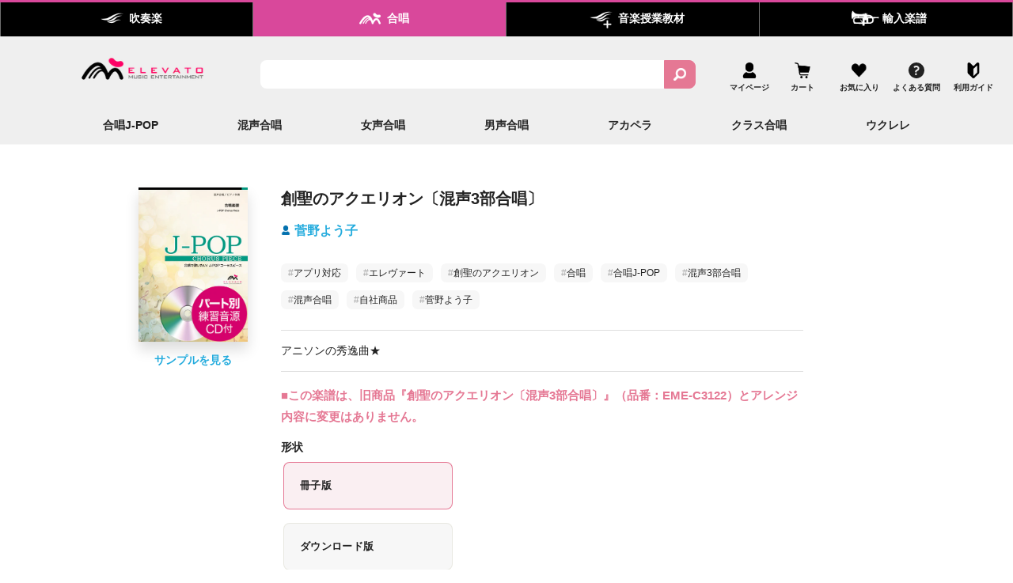

--- FILE ---
content_type: text/html; charset=utf-8
request_url: https://winds-score.com/products/emg3-0293
body_size: 90422
content:
<!doctype html>
<html class="no-js" lang="ja" dir="ltr">
<head>


<meta name="google-site-verification" content="LqoR3jE2pWmh528WiNuZ2jDeLoqjYIdNRSQz1uXeEH0" />
  <meta charset="utf-8"><title>創聖のアクエリオン〔混声3部合唱〕 - 菅野よう子
&ndash; ウィンズスコア</title><meta name="description" content="【合唱楽譜】アニソンの秀逸曲★　作詞：岩里祐穂、作曲：菅野よう子、編曲：西村優紀子、難易度：D、演奏時間：4分50秒"><meta http-equiv="X-UA-Compatible" content="IE=edge,chrome=1">
  <meta name="viewport" content="width=device-width,initial-scale=1">
  <meta name="theme-color" content="#222222">

  
  
    
  
    
  
    
  
    
  
    
  
    
  
    
  
    
  
    
  

  




  <link rel="canonical" href="https://winds-score.com/products/emg3-0293">
  <link rel="preconnect" href="https://cdn.shopify.com">
  <link rel="preconnect" href="https://fonts.shopifycdn.com">
  <link rel="dns-prefetch" href="https://productreviews.shopifycdn.com">
  <link rel="dns-prefetch" href="https://ajax.googleapis.com">
  <link rel="dns-prefetch" href="https://maps.googleapis.com">
  <link rel="dns-prefetch" href="https://maps.gstatic.com">


<!--   youtube軽量化 -->
  <link rel="stylesheet" href="https://assets.winds-score.com/lite-youtube-embed/src/lite-yt-embed.css" />
  <script src="https://assets.winds-score.com/lite-youtube-embed/src/lite-yt-embed.js"></script>
  <!--   youtube軽量化 -->



  <!-- Google Tag Manager -->
  <script>(function(w,d,s,l,i){w[l]=w[l]||[];w[l].push({'gtm.start':
  new Date().getTime(),event:'gtm.js'});var f=d.getElementsByTagName(s)[0],
  j=d.createElement(s),dl=l!='dataLayer'?'&l='+l:'';j.async=true;j.src=
  'https://t.winds-score.com/gtm.js?id='+i+dl;f.parentNode.insertBefore(j,f);
  })(window,document,'script','dataLayer','GTM-MRB8VRQ');</script>
  <!-- End Google Tag Manager -->
  <script type="text/javascript">
    (function(c,l,a,r,i,t,y){
        c[a]=c[a]||function(){(c[a].q=c[a].q||[]).push(arguments)};
        t=l.createElement(r);t.async=1;t.src="https://www.clarity.ms/tag/"+i;
        y=l.getElementsByTagName(r)[0];y.parentNode.insertBefore(t,y);
    })(window, document, "clarity", "script", "dbyjczez20");
    if (window.__st && window.__st.cid) {
      window.clarity("identify", window.__st.cid)
    }
  </script><link rel="shortcut icon" href="//winds-score.com/cdn/shop/files/favicon_1_32x32.png?v=1675149079" type="image/png" /><title>創聖のアクエリオン〔混声3部合唱〕 - 菅野よう子
&ndash; ウィンズスコア
</title>
<meta property="og:site_name" content="ウィンズスコア">
  <meta property="og:url" content="https://winds-score.com/products/emg3-0293">
  <meta property="og:title" content="創聖のアクエリオン〔混声3部合唱〕">
  <meta property="og:type" content="product">
  <meta property="og:description" content="【合唱楽譜】アニソンの秀逸曲★　作詞：岩里祐穂、作曲：菅野よう子、編曲：西村優紀子、難易度：D、演奏時間：4分50秒"><meta property="og:image" content="http://winds-score.com/cdn/shop/products/j-pop_green_1c5e80d0-1670-4400-b232-074e7bb276ea.jpg?v=1705669514">
    <meta property="og:image:secure_url" content="https://winds-score.com/cdn/shop/products/j-pop_green_1c5e80d0-1670-4400-b232-074e7bb276ea.jpg?v=1705669514">
    <meta property="og:image:width" content="596">
    <meta property="og:image:height" content="842"><meta name="twitter:site" content="@">
  <meta name="twitter:card" content="summary_large_image">
  <meta name="twitter:title" content="創聖のアクエリオン〔混声3部合唱〕">
  <meta name="twitter:description" content="【合唱楽譜】アニソンの秀逸曲★　作詞：岩里祐穂、作曲：菅野よう子、編曲：西村優紀子、難易度：D、演奏時間：4分50秒">
<style data-shopify>
  

  
  
  
</style><link href="//winds-score.com/cdn/shop/t/25/assets/theme.css?v=176436469688867684811721787448" rel="stylesheet" type="text/css" media="all" />
<style data-shopify>:root {
    --typeHeaderPrimary: "system_ui";
    --typeHeaderFallback: -apple-system, 'Segoe UI', Roboto, 'Helvetica Neue', 'Noto Sans', 'Liberation Sans', Arial, sans-serif, 'Apple Color Emoji', 'Segoe UI Emoji', 'Segoe UI Symbol', 'Noto Color Emoji';
    --typeHeaderSize: 36px;
    --typeHeaderWeight: 400;
    --typeHeaderLineHeight: 1;
    --typeHeaderSpacing: 0.0em;

    --typeBasePrimary:"system_ui";
    --typeBaseFallback:-apple-system, 'Segoe UI', Roboto, 'Helvetica Neue', 'Noto Sans', 'Liberation Sans', Arial, sans-serif, 'Apple Color Emoji', 'Segoe UI Emoji', 'Segoe UI Symbol', 'Noto Color Emoji';
    --typeBaseSize: 18px;
    --typeBaseWeight: 400;
    --typeBaseSpacing: 0.025em;
    --typeBaseLineHeight: 1.4;

    --typeCollectionTitle: 20px;

    --iconWeight: 2px;
    --iconLinecaps: miter;

    
      --buttonRadius: 0px;
    

    --colorGridOverlayOpacity: 0.1;
  }

  .placeholder-content {
    background-image: linear-gradient(100deg, #ffffff 40%, #f7f7f7 63%, #ffffff 79%);
  }</style><link rel="stylesheet" href="https://cdnjs.cloudflare.com/ajax/libs/Swiper/8.1.6/swiper-bundle.min.css"/>
  <script src="https://cdnjs.cloudflare.com/ajax/libs/Swiper/8.1.6/swiper-bundle.min.js"></script>
  <link href="//winds-score.com/cdn/shop/t/25/assets/windsscore.css?v=53783864764999258711768977929" rel="stylesheet" type="text/css" media="all" />
  <link href="//winds-score.com/cdn/shop/t/25/assets/windsscore-search.css?v=59554510299226523761745158210" rel="stylesheet" type="text/css" media="all" />
  <link href="//winds-score.com/cdn/shop/t/25/assets/windsscore-override.css?v=99808933899626161291766459086" rel="stylesheet" type="text/css" media="all" />

  <script>
    document.documentElement.className = document.documentElement.className.replace('no-js', 'js');

    window.theme = window.theme || {};
    theme.routes = {
      home: "/",
      cart: "/cart.js",
      cartPage: "/cart",
      cartAdd: "/cart/add.js",
      cartChange: "/cart/change.js",
      search: "/search"
    };
    theme.strings = {
      soldOut: "SOLD OUT",
      unavailable: "お取り扱いできません",
      inStockLabel: "在庫あり",
      stockLabel: "残り[count]",
      willNotShipUntil: "出荷は[date]までとなります。",
      willBeInStockAfter: "入荷時期は[date]以降となります。",
      waitingForStock: "在庫なし、購入不可",
      savePrice: "[saved_amount]OFF",
      cartEmpty: "カート内に商品がありません。",
      cartTermsConfirmation: "チェックアウトするには、販売条件に同意する必要があります。",
      searchCollections: "コレクション:",
      searchPages: "ページ:",
      searchArticles: "記事:"
    };
    theme.settings = {
      dynamicVariantsEnable: true,
      cartType: "drawer",
      isCustomerTemplate: false,
      moneyFormat: "¥{{amount_no_decimals}}",
      saveType: "dollar",
      productImageSize: "natural",
      productImageCover: false,
      predictiveSearch: true,
      predictiveSearchType: "product,article,page,collection",
      quickView: false,
      themeName: 'Impulse',
      themeVersion: "6.0.1"
    };
    // IE11 check
    function isIE11() {
      var ua = window.navigator.userAgent
      return ua.indexOf('Trident/7.0') > 0
    }

    if (isIE11()) {
      window.onload = function() {
        var ieOverlay = document.getElementById("ienotsupported")
        ieOverlay.style.display = 'block'
      }
    }
  </script><script>window.performance && window.performance.mark && window.performance.mark('shopify.content_for_header.start');</script><meta name="google-site-verification" content="LqoR3jE2pWmh528WiNuZ2jDeLoqjYIdNRSQz1uXeEH0">
<meta id="shopify-digital-wallet" name="shopify-digital-wallet" content="/65465811194/digital_wallets/dialog">
<link rel="alternate" type="application/json+oembed" href="https://winds-score.com/products/emg3-0293.oembed">
<script async="async" src="/checkouts/internal/preloads.js?locale=ja-JP"></script>
<script id="shopify-features" type="application/json">{"accessToken":"a616300fcb0042f3918c59ed36b86fa2","betas":["rich-media-storefront-analytics"],"domain":"winds-score.com","predictiveSearch":false,"shopId":65465811194,"locale":"ja"}</script>
<script>var Shopify = Shopify || {};
Shopify.shop = "winds-score-com.myshopify.com";
Shopify.locale = "ja";
Shopify.currency = {"active":"JPY","rate":"1.0"};
Shopify.country = "JP";
Shopify.theme = {"name":"shopify-theme-windsscore\/main","id":137120022778,"schema_name":"Impulse","schema_version":"6.0.1","theme_store_id":null,"role":"main"};
Shopify.theme.handle = "null";
Shopify.theme.style = {"id":null,"handle":null};
Shopify.cdnHost = "winds-score.com/cdn";
Shopify.routes = Shopify.routes || {};
Shopify.routes.root = "/";</script>
<script type="module">!function(o){(o.Shopify=o.Shopify||{}).modules=!0}(window);</script>
<script>!function(o){function n(){var o=[];function n(){o.push(Array.prototype.slice.apply(arguments))}return n.q=o,n}var t=o.Shopify=o.Shopify||{};t.loadFeatures=n(),t.autoloadFeatures=n()}(window);</script>
<script id="shop-js-analytics" type="application/json">{"pageType":"product"}</script>
<script defer="defer" async type="module" src="//winds-score.com/cdn/shopifycloud/shop-js/modules/v2/client.init-shop-cart-sync_0MstufBG.ja.esm.js"></script>
<script defer="defer" async type="module" src="//winds-score.com/cdn/shopifycloud/shop-js/modules/v2/chunk.common_jll-23Z1.esm.js"></script>
<script defer="defer" async type="module" src="//winds-score.com/cdn/shopifycloud/shop-js/modules/v2/chunk.modal_HXih6-AF.esm.js"></script>
<script type="module">
  await import("//winds-score.com/cdn/shopifycloud/shop-js/modules/v2/client.init-shop-cart-sync_0MstufBG.ja.esm.js");
await import("//winds-score.com/cdn/shopifycloud/shop-js/modules/v2/chunk.common_jll-23Z1.esm.js");
await import("//winds-score.com/cdn/shopifycloud/shop-js/modules/v2/chunk.modal_HXih6-AF.esm.js");

  window.Shopify.SignInWithShop?.initShopCartSync?.({"fedCMEnabled":true,"windoidEnabled":true});

</script>
<script>(function() {
  var isLoaded = false;
  function asyncLoad() {
    if (isLoaded) return;
    isLoaded = true;
    var urls = ["https:\/\/wishlisthero-assets.revampco.com\/store-front\/bundle2.js?shop=winds-score-com.myshopify.com","https:\/\/winds-score-com.myshopify.com\/apps\/qopfiles\/998hfud87gys.min.js?shop=winds-score-com.myshopify.com","?shop=winds-score-com.myshopify.com","https:\/\/winds-score.com\/apps\/qopfiles\/999us8hiufbw.min.js?shop=winds-score-com.myshopify.com","https:\/\/example.com\/my_script.js?shop=winds-score-com.myshopify.com","\/\/d1liekpayvooaz.cloudfront.net\/apps\/customizery\/customizery.js?shop=winds-score-com.myshopify.com","https:\/\/cdn-app.cart-bot.net\/public\/js\/append.js?shop=winds-score-com.myshopify.com","https:\/\/documents-app.mixlogue.jp\/scripts\/delivery.js?shop=winds-score-com.myshopify.com","https:\/\/documents-app.mixlogue.jp\/scripts\/ue87f9sf8e7rd.min.js?shop=winds-score-com.myshopify.com","https:\/\/cdn.gojiberry.app\/dist\/shopify\/gojiberry.js?shop=winds-score-com.myshopify.com","https:\/\/omnisnippet1.com\/platforms\/shopify.js?source=scriptTag\u0026v=2025-05-15T07\u0026shop=winds-score-com.myshopify.com","\/\/backinstock.useamp.com\/widget\/68182_1767159028.js?category=bis\u0026v=6\u0026shop=winds-score-com.myshopify.com"];
    for (var i = 0; i < urls.length; i++) {
      var s = document.createElement('script');
      s.type = 'text/javascript';
      s.async = true;
      s.src = urls[i];
      var x = document.getElementsByTagName('script')[0];
      x.parentNode.insertBefore(s, x);
    }
  };
  if(window.attachEvent) {
    window.attachEvent('onload', asyncLoad);
  } else {
    window.addEventListener('load', asyncLoad, false);
  }
})();</script>
<script id="__st">var __st={"a":65465811194,"offset":32400,"reqid":"b534ac06-d5ad-40a5-9728-a13c0ae05b68-1769115336","pageurl":"winds-score.com\/products\/emg3-0293","u":"675943d8fdd9","p":"product","rtyp":"product","rid":7910966067450};</script>
<script>window.ShopifyPaypalV4VisibilityTracking = true;</script>
<script id="captcha-bootstrap">!function(){'use strict';const t='contact',e='account',n='new_comment',o=[[t,t],['blogs',n],['comments',n],[t,'customer']],c=[[e,'customer_login'],[e,'guest_login'],[e,'recover_customer_password'],[e,'create_customer']],r=t=>t.map((([t,e])=>`form[action*='/${t}']:not([data-nocaptcha='true']) input[name='form_type'][value='${e}']`)).join(','),a=t=>()=>t?[...document.querySelectorAll(t)].map((t=>t.form)):[];function s(){const t=[...o],e=r(t);return a(e)}const i='password',u='form_key',d=['recaptcha-v3-token','g-recaptcha-response','h-captcha-response',i],f=()=>{try{return window.sessionStorage}catch{return}},m='__shopify_v',_=t=>t.elements[u];function p(t,e,n=!1){try{const o=window.sessionStorage,c=JSON.parse(o.getItem(e)),{data:r}=function(t){const{data:e,action:n}=t;return t[m]||n?{data:e,action:n}:{data:t,action:n}}(c);for(const[e,n]of Object.entries(r))t.elements[e]&&(t.elements[e].value=n);n&&o.removeItem(e)}catch(o){console.error('form repopulation failed',{error:o})}}const l='form_type',E='cptcha';function T(t){t.dataset[E]=!0}const w=window,h=w.document,L='Shopify',v='ce_forms',y='captcha';let A=!1;((t,e)=>{const n=(g='f06e6c50-85a8-45c8-87d0-21a2b65856fe',I='https://cdn.shopify.com/shopifycloud/storefront-forms-hcaptcha/ce_storefront_forms_captcha_hcaptcha.v1.5.2.iife.js',D={infoText:'hCaptchaによる保護',privacyText:'プライバシー',termsText:'利用規約'},(t,e,n)=>{const o=w[L][v],c=o.bindForm;if(c)return c(t,g,e,D).then(n);var r;o.q.push([[t,g,e,D],n]),r=I,A||(h.body.append(Object.assign(h.createElement('script'),{id:'captcha-provider',async:!0,src:r})),A=!0)});var g,I,D;w[L]=w[L]||{},w[L][v]=w[L][v]||{},w[L][v].q=[],w[L][y]=w[L][y]||{},w[L][y].protect=function(t,e){n(t,void 0,e),T(t)},Object.freeze(w[L][y]),function(t,e,n,w,h,L){const[v,y,A,g]=function(t,e,n){const i=e?o:[],u=t?c:[],d=[...i,...u],f=r(d),m=r(i),_=r(d.filter((([t,e])=>n.includes(e))));return[a(f),a(m),a(_),s()]}(w,h,L),I=t=>{const e=t.target;return e instanceof HTMLFormElement?e:e&&e.form},D=t=>v().includes(t);t.addEventListener('submit',(t=>{const e=I(t);if(!e)return;const n=D(e)&&!e.dataset.hcaptchaBound&&!e.dataset.recaptchaBound,o=_(e),c=g().includes(e)&&(!o||!o.value);(n||c)&&t.preventDefault(),c&&!n&&(function(t){try{if(!f())return;!function(t){const e=f();if(!e)return;const n=_(t);if(!n)return;const o=n.value;o&&e.removeItem(o)}(t);const e=Array.from(Array(32),(()=>Math.random().toString(36)[2])).join('');!function(t,e){_(t)||t.append(Object.assign(document.createElement('input'),{type:'hidden',name:u})),t.elements[u].value=e}(t,e),function(t,e){const n=f();if(!n)return;const o=[...t.querySelectorAll(`input[type='${i}']`)].map((({name:t})=>t)),c=[...d,...o],r={};for(const[a,s]of new FormData(t).entries())c.includes(a)||(r[a]=s);n.setItem(e,JSON.stringify({[m]:1,action:t.action,data:r}))}(t,e)}catch(e){console.error('failed to persist form',e)}}(e),e.submit())}));const S=(t,e)=>{t&&!t.dataset[E]&&(n(t,e.some((e=>e===t))),T(t))};for(const o of['focusin','change'])t.addEventListener(o,(t=>{const e=I(t);D(e)&&S(e,y())}));const B=e.get('form_key'),M=e.get(l),P=B&&M;t.addEventListener('DOMContentLoaded',(()=>{const t=y();if(P)for(const e of t)e.elements[l].value===M&&p(e,B);[...new Set([...A(),...v().filter((t=>'true'===t.dataset.shopifyCaptcha))])].forEach((e=>S(e,t)))}))}(h,new URLSearchParams(w.location.search),n,t,e,['guest_login'])})(!1,!0)}();</script>
<script integrity="sha256-4kQ18oKyAcykRKYeNunJcIwy7WH5gtpwJnB7kiuLZ1E=" data-source-attribution="shopify.loadfeatures" defer="defer" src="//winds-score.com/cdn/shopifycloud/storefront/assets/storefront/load_feature-a0a9edcb.js" crossorigin="anonymous"></script>
<script data-source-attribution="shopify.dynamic_checkout.dynamic.init">var Shopify=Shopify||{};Shopify.PaymentButton=Shopify.PaymentButton||{isStorefrontPortableWallets:!0,init:function(){window.Shopify.PaymentButton.init=function(){};var t=document.createElement("script");t.src="https://winds-score.com/cdn/shopifycloud/portable-wallets/latest/portable-wallets.ja.js",t.type="module",document.head.appendChild(t)}};
</script>
<script data-source-attribution="shopify.dynamic_checkout.buyer_consent">
  function portableWalletsHideBuyerConsent(e){var t=document.getElementById("shopify-buyer-consent"),n=document.getElementById("shopify-subscription-policy-button");t&&n&&(t.classList.add("hidden"),t.setAttribute("aria-hidden","true"),n.removeEventListener("click",e))}function portableWalletsShowBuyerConsent(e){var t=document.getElementById("shopify-buyer-consent"),n=document.getElementById("shopify-subscription-policy-button");t&&n&&(t.classList.remove("hidden"),t.removeAttribute("aria-hidden"),n.addEventListener("click",e))}window.Shopify?.PaymentButton&&(window.Shopify.PaymentButton.hideBuyerConsent=portableWalletsHideBuyerConsent,window.Shopify.PaymentButton.showBuyerConsent=portableWalletsShowBuyerConsent);
</script>
<script data-source-attribution="shopify.dynamic_checkout.cart.bootstrap">document.addEventListener("DOMContentLoaded",(function(){function t(){return document.querySelector("shopify-accelerated-checkout-cart, shopify-accelerated-checkout")}if(t())Shopify.PaymentButton.init();else{new MutationObserver((function(e,n){t()&&(Shopify.PaymentButton.init(),n.disconnect())})).observe(document.body,{childList:!0,subtree:!0})}}));
</script>
<link id="shopify-accelerated-checkout-styles" rel="stylesheet" media="screen" href="https://winds-score.com/cdn/shopifycloud/portable-wallets/latest/accelerated-checkout-backwards-compat.css" crossorigin="anonymous">
<style id="shopify-accelerated-checkout-cart">
        #shopify-buyer-consent {
  margin-top: 1em;
  display: inline-block;
  width: 100%;
}

#shopify-buyer-consent.hidden {
  display: none;
}

#shopify-subscription-policy-button {
  background: none;
  border: none;
  padding: 0;
  text-decoration: underline;
  font-size: inherit;
  cursor: pointer;
}

#shopify-subscription-policy-button::before {
  box-shadow: none;
}

      </style>

<script>window.performance && window.performance.mark && window.performance.mark('shopify.content_for_header.end');</script><script src="//winds-score.com/cdn/shop/t/25/assets/vendor-scripts-v11.js" defer="defer"></script><script src="//winds-score.com/cdn/shop/t/25/assets/theme.js?v=54334593350487634861687854918" defer="defer"></script>
<!-- Font icon for header icons -->
<link href="https://wishlisthero-assets.revampco.com/safe-icons/css/wishlisthero-icons.css" rel="stylesheet"/>
<!-- Style for floating buttons and others -->
<style type="text/css">
    .wishlisthero-floating {
        position: absolute;
          right:5px;
        top: 5px;
        z-index: 23;
        border-radius: 100%;
    }

    .wishlisthero-floating:hover {
        background-color: rgba(0, 0, 0, 0.05);
    }

    .wishlisthero-floating button {
        font-size: 20px !important;
        width: 40px !important;
        padding: 0.125em 0 0 !important;
    }

    #wishlist-hero-shared-list-view{
        padding-top: 3%;
        max-width: 1000px;
        margin: 0 auto;
    }

   .MuiLink-underlineHover .MuiCardMedia-root{
        background-size: contain;
   }

   span.wishlist-hero-items-count {
        display:none !important;
    }
  
  @media (min-width: 1920px) {
    .MuiGrid-grid-xl-2 {
      max-width: 25% !important;
      flex-basis: 25% !important;
    }
  }
.MuiTypography-body2 ,.MuiTypography-body1 ,.MuiTypography-caption ,.MuiTypography-button ,.MuiTypography-h1 ,.MuiTypography-h2 ,.MuiTypography-h3 ,.MuiTypography-h4 ,.MuiTypography-h5 ,.MuiTypography-h6 ,.MuiTypography-subtitle1 ,.MuiTypography-subtitle2 ,.MuiTypography-overline , MuiButton-root,  .MuiCardHeader-title a{
     font-family: inherit !important; /*Roboto, Helvetica, Arial, sans-serif;*/
}
.MuiTypography-h1 , .MuiTypography-h2 , .MuiTypography-h3 , .MuiTypography-h4 , .MuiTypography-h5 , .MuiTypography-h6 ,  .MuiCardHeader-title a{
     font-family: ,  !important;
     font-family: ,  !important;
     font-family: "system_ui", -apple-system, 'Segoe UI', Roboto, 'Helvetica Neue', 'Noto Sans', 'Liberation Sans', Arial, sans-serif, 'Apple Color Emoji', 'Segoe UI Emoji', 'Segoe UI Symbol', 'Noto Color Emoji' !important;
     font-family: ,  !important;
}

  

    /****************************************************************************************/
    /* For some theme shared view need some spacing */
    /*
    #wishlist-hero-shared-list-view {
  margin-top: 15px;
  margin-bottom: 15px;
}
#wishlist-hero-shared-list-view h1 {
  padding-left: 5px;
}

#wishlisthero-product-page-button-container {
  padding-top: 15px;
}
*/
    /****************************************************************************************/
    /* #wishlisthero-product-page-button-container button {
  padding-left: 1px !important;
} */
    /****************************************************************************************/
    /* Customize the indicator when wishlist has items AND the normal indicator not working */
/*     span.wishlist-hero-items-count {

  top: 0px;
  right: -6px;



}

@media screen and (max-width: 749px){
.wishlisthero-product-page-button-container{
width:100%
}
.wishlisthero-product-page-button-container button{
 margin-left:auto !important; margin-right: auto !important;
}
}
@media screen and (max-width: 749px) {
span.wishlist-hero-items-count {
top: 10px;
right: 3px;
}
}*/

</style>
<script>window.wishlisthero_cartDotClasses=['site-header__cart-count', 'is-visible'];</script>
 <script type='text/javascript'>try{
   window.WishListHero_setting = {"ButtonColor":"rgb(170, 170, 170)","IconColor":"rgba(255, 255, 255, 1)","IconType":"Heart","ButtonTextBeforeAdding":"お気に入りリストに追加する","ButtonTextAfterAdding":"お気に入りリストに登録されています","AnimationAfterAddition":"None","ButtonTextAddToCart":"カートに入れる","ButtonTextOutOfStock":"在庫なし","ButtonTextAddAllToCart":"全てのリストをカートに入れる","ButtonTextRemoveAllToCart":"お気に入りリストを全て削除する","AddedProductNotificationText":"お気に入りリストに追加されました","AddedProductToCartNotificationText":"カートに追加されました","ViewCartLinkText":"カートの中を見る","SharePopup_TitleText":"お気に入りリストを共有する","SharePopup_shareBtnText":"共有","SharePopup_shareHederText":"ソーシャルネットワークで共有する","SharePopup_shareCopyText":"または、ウィッシュリストのリンクをコピーして共有します","SharePopup_shareCancelBtnText":"キャンセル","SharePopup_shareCopyBtnText":"コピー","SendEMailPopup_BtnText":"メールを送る","SendEMailPopup_FromText":"From Name","SendEMailPopup_ToText":"To email","SendEMailPopup_BodyText":"本文","SendEMailPopup_SendBtnText":"送信する","SendEMailPopup_TitleText":"お気に入りリストをメールで送信する","AddProductMessageText":"すべてのアイテムをカートに追加してもよろしいですか？","RemoveProductMessageText":"お気に入りリストからこちらの商品を削除してもよろしいですか？","RemoveAllProductMessageText":"お気に入りリストから全ての商品を削除してもよろしいですか？","RemovedProductNotificationText":"お気に入りリストから削除されました","AddAllOutOfStockProductNotificationText":"カートに商品を追加する際にエラーが発生したようです。しばらくしてからもう一度お試しください。","RemovePopupOkText":"OK","RemovePopup_HeaderText":"　","ViewWishlistText":"お気に入りリストを見る","EmptyWishlistText":"お気に入りリストに商品の登録はありません","BuyNowButtonText":"Buy Now","BuyNowButtonColor":"rgb(144, 86, 162)","BuyNowTextButtonColor":"rgb(255, 255, 255)","Wishlist_Title":"お気に入りリスト","WishlistHeaderTitleAlignment":"Center","WishlistProductImageSize":"Normal","PriceColor":"rgba(154, 148, 171, 1)","HeaderFontSize":"30","PriceFontSize":"18","ProductNameFontSize":"16","LaunchPointType":"header_menu","DisplayWishlistAs":"seprate_page","DisplayButtonAs":"text_with_icon","PopupSize":"md","HideAddToCartButton":false,"NoRedirectAfterAddToCart":false,"DisableGuestCustomer":true,"LoginPopupContent":"ログインしてお気に入りリストを保存してください","LoginPopupLoginBtnText":"Login","LoginPopupContentFontSize":"20","NotificationPopupPosition":"right","WishlistButtonTextColor":"rgba(255, 255, 255, 1)","EnableRemoveFromWishlistAfterAddButtonText":"お気に入りリストから削除する","_id":"631abf3a936fa323be234aba","EnableCollection":false,"EnableShare":true,"RemovePowerBy":false,"EnableFBPixel":false,"DisapleApp":false,"FloatPointPossition":"bottom_right","HeartStateToggle":true,"HeaderMenuItemsIndicator":true,"EnableRemoveFromWishlistAfterAdd":true,"Shop":"winds-score-com.myshopify.com","shop":"winds-score-com.myshopify.com","Status":"Active","Plan":"GOLD"};  
  }catch(e){ console.error('Error loading config',e); } </script>
  <script src="//winds-score.com/cdn/shop/t/25/assets/windsscore.js?v=182153215290279395341694046712" defer="defer"></script>

  <!-- Protect jQuery from React apps -->
  <script>
    (function() {
      var originalJQuery = null;
      var isProtected = false;

      // Function to protect jQuery
      function protectJQuery() {
        if (isProtected || typeof window.jQuery === 'undefined') return;

        originalJQuery = window.jQuery;
        isProtected = true;

        // Define getter/setter for $ to always return jQuery
        try {
          Object.defineProperty(window, '$', {
            get: function() {
              return window.jQuery || originalJQuery;
            },
            set: function(value) {
              // Ignore attempts to overwrite $ (from React)
              if (typeof value === 'function' && value.toString().includes('reactjs.org')) {
                console.log('Blocked React from overwriting jQuery $');
                return;
              }
              // Allow legitimate jQuery updates
              if (value && value.fn && value.fn.jquery) {
                originalJQuery = value;
                window.jQuery = value;
              }
            },
            configurable: true
          });
        } catch (e) {
          console.error('Failed to protect jQuery:', e);
        }
      }

      // Try to protect immediately if jQuery is already loaded
      if (typeof window.jQuery !== 'undefined') {
        protectJQuery();
      }

      // Also protect on DOMContentLoaded
      document.addEventListener('DOMContentLoaded', protectJQuery);
    })();
  </script>























<div class="evm-wiser-popup-mainsection"></div>	



  <style>
a.btn.btn-lg.align_mig.btn {
display: block;
}
</style>


<style>
  .qof_links_dropdown{
    display:none !important;
  }
</style>

<!-- BEGIN app block: shopify://apps/order-limits/blocks/ruffruff-order-limits/56fb9d8f-3621-4732-8425-5c64262bef41 --><!-- BEGIN app snippet: access-restriction --><!-- END app snippet --><!-- BEGIN app snippet: settings-json -->
<style data-shopify>
  .ruffruff-order-limits__product-messages {
    background-color: #FFFFFF !important;
    border: 1px solid #121212 !important;
    color: #121212 !important;
  }
</style>

<!-- cached at 1769115336 -->
<script id='ruffruff-order-limits-settings-json' type='application/json'>{"alertMessageModalEnabled": false,"productMessagePosition": "above"}</script>
<!-- END app snippet --><!-- BEGIN app snippet: product-quantity-rules-json -->
<!-- cached at 1769115336 -->
<script id='ruffruff-order-limits-product-quantity-rules-json' type='application/json'>[{"collectionIds": [],"eligibleItems": "products","id": "66591031546","increment": 1,"max": 1,"min": 1,"productIds": ["8159287705850", "8819782353146"],"productMessage": "おひとり様1回限り購入可能です。","productTags": [],"productVariantIds": []},{"collectionIds": [],"eligibleItems": "","id": "72768291066","increment": 1,"max": null,"min": 5,"productIds": [],"productMessage": "この商品は5個以上で購入できます。","productTags": [],"productVariantIds": ["43737984794874", "43737970508026", "43737969492218", "43737965592826", "43737962152186", "43737952813306", "43737947701498", "43737947439354", "43737908412666", "43737906741498", "43737899892986", "43737898877178", "43737865453818", "43737905430778", "43737904185594", "43737869746426", "43737866797306", "43737866993914", "43737863454970", "43737855557882", "43737849856250", "43737845629178", "43737835766010", "43738421952762", "43738061177082", "43738053640442", "43738039386362", "43738057310458", "43738016612602", "43737977061626", "43737973883130", "43737972146426", "43737948586234", "43737925681402", "43737923617018", "43737921880314", "43737884983546", "43737861587194"]},{"collectionIds": [],"eligibleItems": "","id": "72768356602","increment": 1,"max": null,"min": 5,"productIds": [],"productMessage": "この商品は5個以上で購入できます。","productTags": [],"productVariantIds": ["43737929187578", "43737924403450", "43737912082682", "43737904414970", "43737898942714", "43737886458106", "43737883443450", "43737870565626", "43737905791226", "43737905561850", "43737904316666", "43737882493178", "43737870205178", "43737869975802", "43737864798458", "43737858081018", "43737856311546", "43737853657338", "43737853100282", "43737852051706", "43737845694714", "43737843728634", "43737838256378", "43738152272122", "43738126549242", "43738099908858", "43738097287418", "43738092863738", "43738085490938", "43738076676346", "43738079658234", "43738072285434", "43738041385210", "43738032668922", "43738094633210", "43737999868154"]},{"collectionIds": [],"eligibleItems": "","id": "72768454906","increment": 1,"max": null,"min": 5,"productIds": [],"productMessage": "この商品は5個以上で購入できます。","productTags": [],"productVariantIds": ["43738043744506", "43738037747962", "43737983418618", "43737978700026", "43737976406266", "43737975652602", "43737974145274", "43737973981434", "43737972343034", "43737971654906", "43737970737402", "43737972244730", "43737964052730", "43737965986042", "43737964642554", "43737963954426", "43737963659514", "43737962774778", "43737961529594", "43737956647162", "43737951797498", "43737952911610", "43737948094714", "43737947865338", "43737943769338", "43737943474426", "43737942458618", "43737941901562", "43737939902714", "43737939181818", "43737938886906", "43737938657530", "43737932333306", "43737929941242", "43737934790906", "43737927975162"]},{"collectionIds": [],"eligibleItems": "","id": "72768520442","increment": 1,"max": null,"min": 5,"productIds": [],"productMessage": "この商品は5個以上で購入できます。","productTags": [],"productVariantIds": ["43737785925882", "43737781108986", "43737775309050", "43737826689274", "43737821348090", "43737820856570", "43737795985658", "43737784123642", "43737769214202", "43737818628346", "43737782124794", "43737747521786", "43738282164474", "43738099417338", "43738051281146", "43737998852346", "44579271049466", "44626735563002", "44352723419386", "44352723353850", "43754788618490", "44352723452154", "43738470514938", "43738085032186", "43738464157946", "43738310902010", "43738324500730", "43738322862330", "43738283213050", "43738275086586"]},{"collectionIds": [],"eligibleItems": "","id": "70527811834","increment": 1,"max": null,"min": 5,"productIds": [],"productMessage": "この商品は5個以上で購入できます。","productTags": [],"productVariantIds": ["43737856180474", "43737919389946", "43737832685818", "43737829507322", "43737826853114", "43737816727802", "43737802244346", "43737800704250", "43737793528058", "43737791627514", "43737788252410", "43737773965562", "43737829343482", "43737791529210", "43737790284026", "43737832292602", "43737830031610", "43737828294906", "43737802113274", "43737784254714", "43737781043450", "43737788088570", "43737758695674", "43738024575226", "43738010583290", "43738093977850", "43737918275834", "43737902940410"]},{"collectionIds": [],"eligibleItems": "","id": "72768618746","increment": 1,"max": null,"min": 5,"productIds": [],"productMessage": "この商品は5個以上で購入できます。","productTags": [],"productVariantIds": ["43737883377914", "43737876037882", "43737863815418", "43737863553274", "43737896780026", "43737864601850", "43737854935290", "43737852969210", "43737855459578", "43737848152314", "43737836945658", "43738190610682", "43738161348858", "43738142245114", "43738111901946", "43738123436282", "43738041221370", "43738039288058", "43737976275194", "43737970213114", "43737965461754", "43737923977466", "43737920078074", "43737865945338", "43737843400954", "43737842942202", "43737842876666", "43737839599866", "43737836749050", "43737818235130", "43737802473722", "43737799196922", "43737795920122", "43737785041146", "43737784975610", "43737773670650", "43737746505978", "43737746374906", "43737820004602"]},{"collectionIds": [],"eligibleItems": "","id": "72769077498","increment": 1,"max": null,"min": 5,"productIds": [],"productMessage": "この商品は5個以上で購入できます。","productTags": [],"productVariantIds": ["43737920209146", "43737914147066", "43737908609274", "43737906544890", "43737891471610", "43737885081850", "43737882624250", "43737881182458", "43737876201722", "43737872204026", "43737870500090", "43737897009402", "43737869287674", "43737859588346", "43737858015482", "43737859490042", "43737857360122", "43737855656186", "43737854640378", "43737850544378", "43738373521658", "43738207748346", "43738165215482", "43738096435450", "43738067206394", "43738061832442", "43738053738746", "43737964544250", "43737962545402", "43737962414330", "43737955369210", "43737940951290", "43737934528762", "43737930465530", "43737926238458", "43737911361786", "43737904251130", "43737906807034", "43737892618490", "43737891406074"]},{"collectionIds": [],"eligibleItems": "","id": "72770224378","increment": 1,"max": null,"min": 5,"productIds": [],"productMessage": "この商品は5個以上で購入できます。","productTags": [],"productVariantIds": ["43738053935354", "43738061963514", "43738041876730", "43738041647354", "43738034667770", "43738028310778", "43738031194362", "43738016973050", "43738091028730", "43737996427514", "43737994625274", "43737985548538", "43737978568954", "43737968509178", "43737962971386", "43737956516090", "43737956155642", "43737949110522", "43737948979450", "43737948913914", "43737945997562", "43737945800954", "43737942294778", "43737940132090", "43737938755834", "43737941311738", "43737941180666", "43737927287034", "43737926369530", "43737922371834"]},{"collectionIds": [],"eligibleItems": "","id": "72770715898","increment": 1,"max": null,"min": 5,"productIds": [],"productMessage": "この商品は5個以上で購入できます。","productTags": [],"productVariantIds": ["43738317521146", "43738317127930", "43738274758906", "43738274660602", "43738264895738", "43738264633594", "43738264404218", "43738200768762", "43738096894202", "43737910608122", "43737879576826", "43737861718266", "43738195460346", "43738191823098", "43738093027578", "43738039746810", "43738038173946", "43737985876218", "43737948324090", "43737911492858", "43737900482810", "43737871909114", "43737870270714", "43737848479994", "43737837437178", "43737833799930", "43738467238138", "43738422182138", "43738425229562", "43738341540090", "43738332233978", "43738277675258", "43738249265402", "43738165412090", "43738162364666", "43738127630586", "43738066321658"]},{"collectionIds": [],"eligibleItems": "","id": "72771895546","increment": 1,"max": null,"min": 5,"productIds": [],"productMessage": "この商品は5個以上で購入できます。","productTags": [],"productVariantIds": ["44544082739450", "44512307347706", "44292778295546", "43959442800890", "43738457735418", "43738085753082", "44352723386618", "43738460979450", "43738455048442", "43738470252794", "43738376634618", "43738375028986", "43738376536314", "43738336002298", "43738324140282"]},{"collectionIds": [],"eligibleItems": "","id": "72773501178","increment": 1,"max": null,"min": 5,"productIds": [],"productMessage": "この商品は5個以上で購入できます。","productTags": [],"productVariantIds": ["43738291372282", "43738274463994", "43738200899834", "43738003505402", "43737889374458", "43737885999354", "43737863946490", "43737882722554", "43738100760826", "43738064322810", "43737986793722", "43737889964282", "43737885868282", "43737852215546", "43737837338874", "43737835864314", "43738428932346", "43738425491706", "43738374734074", "43738246316282", "43738165084410", "43738162528506", "43738162004218", "43738161840378", "43738161479930", "43738142802170", "43738152435962", "43738127958266", "43738112000250", "43738109313274", "43738072645882", "43738070089978", "43738067927290", "43738039582970", "43738046955770", "43738033029370", "43738024804602"]},{"collectionIds": [],"eligibleItems": "products","id": "129525448954","increment": 1,"max": null,"min": 5,"productIds": [],"productMessage": "この商品は5個以上で購入できます。","productTags": [],"productVariantIds": ["48156317647098", "47950482243834", "46977951465722", "47069375660282", "47334232621306", "47383372398842"]},{"collectionIds": [],"eligibleItems": "","id": "88280826106","increment": 1,"max": 1,"min": 1,"productIds": [],"productMessage": "おひとり様1枚限り購入可能です。","productTags": [],"productVariantIds": []},{"collectionIds": [],"eligibleItems": "","id": "126248517882","increment": 1,"max": null,"min": 2,"productIds": [],"productMessage": "この商品は2個以上で購入できます。","productTags": [],"productVariantIds": ["47350446031098", "47350446063866"]},{"collectionIds": [],"eligibleItems": "","id": "126249074938","increment": 1,"max": null,"min": 3,"productIds": [],"productMessage": "この商品は3個以上で購入できます。","productTags": [],"productVariantIds": ["47350445965562", "47350445998330"]},{"collectionIds": ["431211905274", "431211938042"],"eligibleItems": "","id": "65580466426","increment": 1,"max": null,"min": 10,"productIds": [],"productMessage": "この商品は10個以上で購入できます。","productTags": [],"productVariantIds": []},{"collectionIds": ["436883128570", "436883095802"],"eligibleItems": "","id": "126247305466","increment": 1,"max": null,"min": 5,"productIds": [],"productMessage": "この商品は5個以上で購入できます。","productTags": [],"productVariantIds": []}]</script>
<!-- END app snippet --><!-- BEGIN app snippet: price-rules-json -->
<!-- cached at 1769115336 -->
<script id='ruffruff-order-limits-price-rules-json' type='application/json'>[]</script>
<!-- END app snippet --><!-- BEGIN app snippet: bundle-rules-json -->
<!-- cached at 1769115336 -->
<script id='ruffruff-order-limits-bundle-rules-json' type='application/json'>[{"collectionIds": ["441391350010"],"eligibleItems": "","id": "103596196090","productIds": [],"productMessage": "","productTags": [],"productVariantIds": []}]</script>
<!-- END app snippet --><!-- BEGIN app snippet: customer-rules-json -->
<!-- cached at 1769115336 -->
<script id='ruffruff-order-limits-customer-rules-json' type='application/json'>[]</script>
<!-- END app snippet --><!-- BEGIN app snippet: weight-rules-json -->
<!-- cached at 1769115336 -->
<script id='ruffruff-order-limits-weight-rules-json' type='application/json'>[]</script>
<!-- END app snippet --><!-- BEGIN app snippet: product-json -->
<!-- cached at 1769115336 -->
<script id='ruffruff-order-limits-product-json' type='application/json'>{"collectionIds": ["400713154810", "405848097018", "405995651322", "405496529146", "405604303098", "406596944122", "402298896634", "405497741562", "405604335866", "405351137530", "409140887802", "414794252538"],"defaultVariantId": "43959442768122","handle": "emg3-0293","hasOnlyDefaultVariant": false,"id": "7910966067450","tags": ["アプリ対応", "エレヴァート", "創聖のアクエリオン", "合唱", "合唱J-POP", "混声3部合唱", "混声合唱", "自社商品", "菅野よう子"],"variants": [{"id":"43959442768122","weight":5.0,"weightInUnit":5.0,"weightUnit":"g"},{"id":"43959442800890","weight":5.0,"weightInUnit":5.0,"weightUnit":"g"},{"id":"43959442833658","weight":0.0,"weightInUnit":0.0,"weightUnit":"g"},{"id":"43959442866426","weight":0.0,"weightInUnit":0.0,"weightUnit":"g"},{"id":"43959442899194","weight":0.0,"weightInUnit":0.0,"weightUnit":"g"},{"id":"43959442931962","weight":0.0,"weightInUnit":0.0,"weightUnit":"g"},{"id":"43959442964730","weight":0.0,"weightInUnit":0.0,"weightUnit":"g"},{"id":"43959442997498","weight":0.0,"weightInUnit":0.0,"weightUnit":"g"}]}</script>
<!-- END app snippet --><!-- BEGIN app snippet: vite-tag -->


<!-- END app snippet --><!-- BEGIN app snippet: vite-tag -->


  <script src="https://cdn.shopify.com/extensions/019b8c68-ec78-76f0-9e5c-f5b4cfe2d714/ruffruff-order-limits-133/assets/entry-C7CLRJ12.js" type="module" crossorigin="anonymous"></script>
  <link rel="modulepreload" href="https://cdn.shopify.com/extensions/019b8c68-ec78-76f0-9e5c-f5b4cfe2d714/ruffruff-order-limits-133/assets/getShopifyRootUrl-BAFHm-cu.js" crossorigin="anonymous">
  <link rel="modulepreload" href="https://cdn.shopify.com/extensions/019b8c68-ec78-76f0-9e5c-f5b4cfe2d714/ruffruff-order-limits-133/assets/constants-Zwc9dJOo.js" crossorigin="anonymous">
  <link href="//cdn.shopify.com/extensions/019b8c68-ec78-76f0-9e5c-f5b4cfe2d714/ruffruff-order-limits-133/assets/entry-eUVkEetz.css" rel="stylesheet" type="text/css" media="all" />

<!-- END app snippet -->
<!-- END app block --><link href="https://monorail-edge.shopifysvc.com" rel="dns-prefetch">
<script>(function(){if ("sendBeacon" in navigator && "performance" in window) {try {var session_token_from_headers = performance.getEntriesByType('navigation')[0].serverTiming.find(x => x.name == '_s').description;} catch {var session_token_from_headers = undefined;}var session_cookie_matches = document.cookie.match(/_shopify_s=([^;]*)/);var session_token_from_cookie = session_cookie_matches && session_cookie_matches.length === 2 ? session_cookie_matches[1] : "";var session_token = session_token_from_headers || session_token_from_cookie || "";function handle_abandonment_event(e) {var entries = performance.getEntries().filter(function(entry) {return /monorail-edge.shopifysvc.com/.test(entry.name);});if (!window.abandonment_tracked && entries.length === 0) {window.abandonment_tracked = true;var currentMs = Date.now();var navigation_start = performance.timing.navigationStart;var payload = {shop_id: 65465811194,url: window.location.href,navigation_start,duration: currentMs - navigation_start,session_token,page_type: "product"};window.navigator.sendBeacon("https://monorail-edge.shopifysvc.com/v1/produce", JSON.stringify({schema_id: "online_store_buyer_site_abandonment/1.1",payload: payload,metadata: {event_created_at_ms: currentMs,event_sent_at_ms: currentMs}}));}}window.addEventListener('pagehide', handle_abandonment_event);}}());</script>
<script id="web-pixels-manager-setup">(function e(e,d,r,n,o){if(void 0===o&&(o={}),!Boolean(null===(a=null===(i=window.Shopify)||void 0===i?void 0:i.analytics)||void 0===a?void 0:a.replayQueue)){var i,a;window.Shopify=window.Shopify||{};var t=window.Shopify;t.analytics=t.analytics||{};var s=t.analytics;s.replayQueue=[],s.publish=function(e,d,r){return s.replayQueue.push([e,d,r]),!0};try{self.performance.mark("wpm:start")}catch(e){}var l=function(){var e={modern:/Edge?\/(1{2}[4-9]|1[2-9]\d|[2-9]\d{2}|\d{4,})\.\d+(\.\d+|)|Firefox\/(1{2}[4-9]|1[2-9]\d|[2-9]\d{2}|\d{4,})\.\d+(\.\d+|)|Chrom(ium|e)\/(9{2}|\d{3,})\.\d+(\.\d+|)|(Maci|X1{2}).+ Version\/(15\.\d+|(1[6-9]|[2-9]\d|\d{3,})\.\d+)([,.]\d+|)( \(\w+\)|)( Mobile\/\w+|) Safari\/|Chrome.+OPR\/(9{2}|\d{3,})\.\d+\.\d+|(CPU[ +]OS|iPhone[ +]OS|CPU[ +]iPhone|CPU IPhone OS|CPU iPad OS)[ +]+(15[._]\d+|(1[6-9]|[2-9]\d|\d{3,})[._]\d+)([._]\d+|)|Android:?[ /-](13[3-9]|1[4-9]\d|[2-9]\d{2}|\d{4,})(\.\d+|)(\.\d+|)|Android.+Firefox\/(13[5-9]|1[4-9]\d|[2-9]\d{2}|\d{4,})\.\d+(\.\d+|)|Android.+Chrom(ium|e)\/(13[3-9]|1[4-9]\d|[2-9]\d{2}|\d{4,})\.\d+(\.\d+|)|SamsungBrowser\/([2-9]\d|\d{3,})\.\d+/,legacy:/Edge?\/(1[6-9]|[2-9]\d|\d{3,})\.\d+(\.\d+|)|Firefox\/(5[4-9]|[6-9]\d|\d{3,})\.\d+(\.\d+|)|Chrom(ium|e)\/(5[1-9]|[6-9]\d|\d{3,})\.\d+(\.\d+|)([\d.]+$|.*Safari\/(?![\d.]+ Edge\/[\d.]+$))|(Maci|X1{2}).+ Version\/(10\.\d+|(1[1-9]|[2-9]\d|\d{3,})\.\d+)([,.]\d+|)( \(\w+\)|)( Mobile\/\w+|) Safari\/|Chrome.+OPR\/(3[89]|[4-9]\d|\d{3,})\.\d+\.\d+|(CPU[ +]OS|iPhone[ +]OS|CPU[ +]iPhone|CPU IPhone OS|CPU iPad OS)[ +]+(10[._]\d+|(1[1-9]|[2-9]\d|\d{3,})[._]\d+)([._]\d+|)|Android:?[ /-](13[3-9]|1[4-9]\d|[2-9]\d{2}|\d{4,})(\.\d+|)(\.\d+|)|Mobile Safari.+OPR\/([89]\d|\d{3,})\.\d+\.\d+|Android.+Firefox\/(13[5-9]|1[4-9]\d|[2-9]\d{2}|\d{4,})\.\d+(\.\d+|)|Android.+Chrom(ium|e)\/(13[3-9]|1[4-9]\d|[2-9]\d{2}|\d{4,})\.\d+(\.\d+|)|Android.+(UC? ?Browser|UCWEB|U3)[ /]?(15\.([5-9]|\d{2,})|(1[6-9]|[2-9]\d|\d{3,})\.\d+)\.\d+|SamsungBrowser\/(5\.\d+|([6-9]|\d{2,})\.\d+)|Android.+MQ{2}Browser\/(14(\.(9|\d{2,})|)|(1[5-9]|[2-9]\d|\d{3,})(\.\d+|))(\.\d+|)|K[Aa][Ii]OS\/(3\.\d+|([4-9]|\d{2,})\.\d+)(\.\d+|)/},d=e.modern,r=e.legacy,n=navigator.userAgent;return n.match(d)?"modern":n.match(r)?"legacy":"unknown"}(),u="modern"===l?"modern":"legacy",c=(null!=n?n:{modern:"",legacy:""})[u],f=function(e){return[e.baseUrl,"/wpm","/b",e.hashVersion,"modern"===e.buildTarget?"m":"l",".js"].join("")}({baseUrl:d,hashVersion:r,buildTarget:u}),m=function(e){var d=e.version,r=e.bundleTarget,n=e.surface,o=e.pageUrl,i=e.monorailEndpoint;return{emit:function(e){var a=e.status,t=e.errorMsg,s=(new Date).getTime(),l=JSON.stringify({metadata:{event_sent_at_ms:s},events:[{schema_id:"web_pixels_manager_load/3.1",payload:{version:d,bundle_target:r,page_url:o,status:a,surface:n,error_msg:t},metadata:{event_created_at_ms:s}}]});if(!i)return console&&console.warn&&console.warn("[Web Pixels Manager] No Monorail endpoint provided, skipping logging."),!1;try{return self.navigator.sendBeacon.bind(self.navigator)(i,l)}catch(e){}var u=new XMLHttpRequest;try{return u.open("POST",i,!0),u.setRequestHeader("Content-Type","text/plain"),u.send(l),!0}catch(e){return console&&console.warn&&console.warn("[Web Pixels Manager] Got an unhandled error while logging to Monorail."),!1}}}}({version:r,bundleTarget:l,surface:e.surface,pageUrl:self.location.href,monorailEndpoint:e.monorailEndpoint});try{o.browserTarget=l,function(e){var d=e.src,r=e.async,n=void 0===r||r,o=e.onload,i=e.onerror,a=e.sri,t=e.scriptDataAttributes,s=void 0===t?{}:t,l=document.createElement("script"),u=document.querySelector("head"),c=document.querySelector("body");if(l.async=n,l.src=d,a&&(l.integrity=a,l.crossOrigin="anonymous"),s)for(var f in s)if(Object.prototype.hasOwnProperty.call(s,f))try{l.dataset[f]=s[f]}catch(e){}if(o&&l.addEventListener("load",o),i&&l.addEventListener("error",i),u)u.appendChild(l);else{if(!c)throw new Error("Did not find a head or body element to append the script");c.appendChild(l)}}({src:f,async:!0,onload:function(){if(!function(){var e,d;return Boolean(null===(d=null===(e=window.Shopify)||void 0===e?void 0:e.analytics)||void 0===d?void 0:d.initialized)}()){var d=window.webPixelsManager.init(e)||void 0;if(d){var r=window.Shopify.analytics;r.replayQueue.forEach((function(e){var r=e[0],n=e[1],o=e[2];d.publishCustomEvent(r,n,o)})),r.replayQueue=[],r.publish=d.publishCustomEvent,r.visitor=d.visitor,r.initialized=!0}}},onerror:function(){return m.emit({status:"failed",errorMsg:"".concat(f," has failed to load")})},sri:function(e){var d=/^sha384-[A-Za-z0-9+/=]+$/;return"string"==typeof e&&d.test(e)}(c)?c:"",scriptDataAttributes:o}),m.emit({status:"loading"})}catch(e){m.emit({status:"failed",errorMsg:(null==e?void 0:e.message)||"Unknown error"})}}})({shopId: 65465811194,storefrontBaseUrl: "https://winds-score.com",extensionsBaseUrl: "https://extensions.shopifycdn.com/cdn/shopifycloud/web-pixels-manager",monorailEndpoint: "https://monorail-edge.shopifysvc.com/unstable/produce_batch",surface: "storefront-renderer",enabledBetaFlags: ["2dca8a86"],webPixelsConfigList: [{"id":"715620602","configuration":"{\"baseUrl\":\"https:\\\/\\\/admin.gojiberry.app\",\"shop\":\"winds-score-com.myshopify.com\"}","eventPayloadVersion":"v1","runtimeContext":"STRICT","scriptVersion":"565904cd621c52c712c623238fc6c2e9","type":"APP","apiClientId":21291466753,"privacyPurposes":["ANALYTICS"],"dataSharingAdjustments":{"protectedCustomerApprovalScopes":["read_customer_email","read_customer_name","read_customer_personal_data"]}},{"id":"543162618","configuration":"{\"config\":\"{\\\"google_tag_ids\\\":[\\\"GT-M6J6H7B\\\"],\\\"target_country\\\":\\\"JP\\\",\\\"gtag_events\\\":[{\\\"type\\\":\\\"view_item\\\",\\\"action_label\\\":\\\"MC-G2D5547FC1\\\"},{\\\"type\\\":\\\"purchase\\\",\\\"action_label\\\":\\\"MC-G2D5547FC1\\\"},{\\\"type\\\":\\\"page_view\\\",\\\"action_label\\\":\\\"MC-G2D5547FC1\\\"}],\\\"enable_monitoring_mode\\\":false}\"}","eventPayloadVersion":"v1","runtimeContext":"OPEN","scriptVersion":"b2a88bafab3e21179ed38636efcd8a93","type":"APP","apiClientId":1780363,"privacyPurposes":[],"dataSharingAdjustments":{"protectedCustomerApprovalScopes":["read_customer_address","read_customer_email","read_customer_name","read_customer_personal_data","read_customer_phone"]}},{"id":"103186682","configuration":"{\"apiURL\":\"https:\/\/api.omnisend.com\",\"appURL\":\"https:\/\/app.omnisend.com\",\"brandID\":\"640056407c9f15d23e737d03\",\"trackingURL\":\"https:\/\/wt.omnisendlink.com\"}","eventPayloadVersion":"v1","runtimeContext":"STRICT","scriptVersion":"aa9feb15e63a302383aa48b053211bbb","type":"APP","apiClientId":186001,"privacyPurposes":["ANALYTICS","MARKETING","SALE_OF_DATA"],"dataSharingAdjustments":{"protectedCustomerApprovalScopes":["read_customer_address","read_customer_email","read_customer_name","read_customer_personal_data","read_customer_phone"]}},{"id":"shopify-app-pixel","configuration":"{}","eventPayloadVersion":"v1","runtimeContext":"STRICT","scriptVersion":"0450","apiClientId":"shopify-pixel","type":"APP","privacyPurposes":["ANALYTICS","MARKETING"]},{"id":"shopify-custom-pixel","eventPayloadVersion":"v1","runtimeContext":"LAX","scriptVersion":"0450","apiClientId":"shopify-pixel","type":"CUSTOM","privacyPurposes":["ANALYTICS","MARKETING"]}],isMerchantRequest: false,initData: {"shop":{"name":"ウィンズスコア","paymentSettings":{"currencyCode":"JPY"},"myshopifyDomain":"winds-score-com.myshopify.com","countryCode":"JP","storefrontUrl":"https:\/\/winds-score.com"},"customer":null,"cart":null,"checkout":null,"productVariants":[{"price":{"amount":1650.0,"currencyCode":"JPY"},"product":{"title":"創聖のアクエリオン〔混声3部合唱〕","vendor":"株式会社ウィンズスコア","id":"7910966067450","untranslatedTitle":"創聖のアクエリオン〔混声3部合唱〕","url":"\/products\/emg3-0293","type":""},"id":"43959442768122","image":{"src":"\/\/winds-score.com\/cdn\/shop\/products\/j-pop_green_1c5e80d0-1670-4400-b232-074e7bb276ea.jpg?v=1705669514"},"sku":"EMG3-0293","title":"冊子版 \/ 楽譜+CD","untranslatedTitle":"冊子版 \/ 楽譜+CD"},{"price":{"amount":770.0,"currencyCode":"JPY"},"product":{"title":"創聖のアクエリオン〔混声3部合唱〕","vendor":"株式会社ウィンズスコア","id":"7910966067450","untranslatedTitle":"創聖のアクエリオン〔混声3部合唱〕","url":"\/products\/emg3-0293","type":""},"id":"43959442800890","image":{"src":"\/\/winds-score.com\/cdn\/shop\/files\/chorus_ondemand-n_c1c38fde-51f4-433e-8fd7-8c67ef7c74ce.jpg?v=1705669514"},"sku":"EMG3-0293-S","title":"冊子版 \/ 楽譜のみ","untranslatedTitle":"冊子版 \/ 楽譜のみ"},{"price":{"amount":660.0,"currencyCode":"JPY"},"product":{"title":"創聖のアクエリオン〔混声3部合唱〕","vendor":"株式会社ウィンズスコア","id":"7910966067450","untranslatedTitle":"創聖のアクエリオン〔混声3部合唱〕","url":"\/products\/emg3-0293","type":""},"id":"43959442833658","image":{"src":"\/\/winds-score.com\/cdn\/shop\/products\/download_score_8d6377ed-0dd5-4a90-a21d-cb5ab8e199cf.jpg?v=1705669514"},"sku":"DL-EMG3-0293","title":"ダウンロード版 \/ 楽譜のみ","untranslatedTitle":"ダウンロード版 \/ 楽譜のみ"},{"price":{"amount":220.0,"currencyCode":"JPY"},"product":{"title":"創聖のアクエリオン〔混声3部合唱〕","vendor":"株式会社ウィンズスコア","id":"7910966067450","untranslatedTitle":"創聖のアクエリオン〔混声3部合唱〕","url":"\/products\/emg3-0293","type":""},"id":"43959442866426","image":{"src":"\/\/winds-score.com\/cdn\/shop\/products\/download_sound_b690b8f4-6919-4e43-8ce5-c4617cda35a8.jpg?v=1705669514"},"sku":"DL-EMG3-0293m-01","title":"ダウンロード版 \/ 音源（参考演奏）","untranslatedTitle":"ダウンロード版 \/ 音源（参考演奏）"},{"price":{"amount":220.0,"currencyCode":"JPY"},"product":{"title":"創聖のアクエリオン〔混声3部合唱〕","vendor":"株式会社ウィンズスコア","id":"7910966067450","untranslatedTitle":"創聖のアクエリオン〔混声3部合唱〕","url":"\/products\/emg3-0293","type":""},"id":"43959442899194","image":{"src":"\/\/winds-score.com\/cdn\/shop\/products\/download_sound_b690b8f4-6919-4e43-8ce5-c4617cda35a8.jpg?v=1705669514"},"sku":"DL-EMG3-0293m-02","title":"ダウンロード版 \/ 音源（ソプラノ）","untranslatedTitle":"ダウンロード版 \/ 音源（ソプラノ）"},{"price":{"amount":220.0,"currencyCode":"JPY"},"product":{"title":"創聖のアクエリオン〔混声3部合唱〕","vendor":"株式会社ウィンズスコア","id":"7910966067450","untranslatedTitle":"創聖のアクエリオン〔混声3部合唱〕","url":"\/products\/emg3-0293","type":""},"id":"43959442931962","image":{"src":"\/\/winds-score.com\/cdn\/shop\/products\/download_sound_b690b8f4-6919-4e43-8ce5-c4617cda35a8.jpg?v=1705669514"},"sku":"DL-EMG3-0293m-03","title":"ダウンロード版 \/ 音源（アルト）","untranslatedTitle":"ダウンロード版 \/ 音源（アルト）"},{"price":{"amount":220.0,"currencyCode":"JPY"},"product":{"title":"創聖のアクエリオン〔混声3部合唱〕","vendor":"株式会社ウィンズスコア","id":"7910966067450","untranslatedTitle":"創聖のアクエリオン〔混声3部合唱〕","url":"\/products\/emg3-0293","type":""},"id":"43959442964730","image":{"src":"\/\/winds-score.com\/cdn\/shop\/products\/download_sound_b690b8f4-6919-4e43-8ce5-c4617cda35a8.jpg?v=1705669514"},"sku":"DL-EMG3-0293m-04","title":"ダウンロード版 \/ 音源（男声）","untranslatedTitle":"ダウンロード版 \/ 音源（男声）"},{"price":{"amount":220.0,"currencyCode":"JPY"},"product":{"title":"創聖のアクエリオン〔混声3部合唱〕","vendor":"株式会社ウィンズスコア","id":"7910966067450","untranslatedTitle":"創聖のアクエリオン〔混声3部合唱〕","url":"\/products\/emg3-0293","type":""},"id":"43959442997498","image":{"src":"\/\/winds-score.com\/cdn\/shop\/products\/download_sound_b690b8f4-6919-4e43-8ce5-c4617cda35a8.jpg?v=1705669514"},"sku":"DL-EMG3-0293m-05","title":"ダウンロード版 \/ 音源（ピアノ伴奏）","untranslatedTitle":"ダウンロード版 \/ 音源（ピアノ伴奏）"}],"purchasingCompany":null},},"https://winds-score.com/cdn","fcfee988w5aeb613cpc8e4bc33m6693e112",{"modern":"","legacy":""},{"shopId":"65465811194","storefrontBaseUrl":"https:\/\/winds-score.com","extensionBaseUrl":"https:\/\/extensions.shopifycdn.com\/cdn\/shopifycloud\/web-pixels-manager","surface":"storefront-renderer","enabledBetaFlags":"[\"2dca8a86\"]","isMerchantRequest":"false","hashVersion":"fcfee988w5aeb613cpc8e4bc33m6693e112","publish":"custom","events":"[[\"page_viewed\",{}],[\"product_viewed\",{\"productVariant\":{\"price\":{\"amount\":1650.0,\"currencyCode\":\"JPY\"},\"product\":{\"title\":\"創聖のアクエリオン〔混声3部合唱〕\",\"vendor\":\"株式会社ウィンズスコア\",\"id\":\"7910966067450\",\"untranslatedTitle\":\"創聖のアクエリオン〔混声3部合唱〕\",\"url\":\"\/products\/emg3-0293\",\"type\":\"\"},\"id\":\"43959442768122\",\"image\":{\"src\":\"\/\/winds-score.com\/cdn\/shop\/products\/j-pop_green_1c5e80d0-1670-4400-b232-074e7bb276ea.jpg?v=1705669514\"},\"sku\":\"EMG3-0293\",\"title\":\"冊子版 \/ 楽譜+CD\",\"untranslatedTitle\":\"冊子版 \/ 楽譜+CD\"}}]]"});</script><script>
  window.ShopifyAnalytics = window.ShopifyAnalytics || {};
  window.ShopifyAnalytics.meta = window.ShopifyAnalytics.meta || {};
  window.ShopifyAnalytics.meta.currency = 'JPY';
  var meta = {"product":{"id":7910966067450,"gid":"gid:\/\/shopify\/Product\/7910966067450","vendor":"株式会社ウィンズスコア","type":"","handle":"emg3-0293","variants":[{"id":43959442768122,"price":165000,"name":"創聖のアクエリオン〔混声3部合唱〕 - 冊子版 \/ 楽譜+CD","public_title":"冊子版 \/ 楽譜+CD","sku":"EMG3-0293"},{"id":43959442800890,"price":77000,"name":"創聖のアクエリオン〔混声3部合唱〕 - 冊子版 \/ 楽譜のみ","public_title":"冊子版 \/ 楽譜のみ","sku":"EMG3-0293-S"},{"id":43959442833658,"price":66000,"name":"創聖のアクエリオン〔混声3部合唱〕 - ダウンロード版 \/ 楽譜のみ","public_title":"ダウンロード版 \/ 楽譜のみ","sku":"DL-EMG3-0293"},{"id":43959442866426,"price":22000,"name":"創聖のアクエリオン〔混声3部合唱〕 - ダウンロード版 \/ 音源（参考演奏）","public_title":"ダウンロード版 \/ 音源（参考演奏）","sku":"DL-EMG3-0293m-01"},{"id":43959442899194,"price":22000,"name":"創聖のアクエリオン〔混声3部合唱〕 - ダウンロード版 \/ 音源（ソプラノ）","public_title":"ダウンロード版 \/ 音源（ソプラノ）","sku":"DL-EMG3-0293m-02"},{"id":43959442931962,"price":22000,"name":"創聖のアクエリオン〔混声3部合唱〕 - ダウンロード版 \/ 音源（アルト）","public_title":"ダウンロード版 \/ 音源（アルト）","sku":"DL-EMG3-0293m-03"},{"id":43959442964730,"price":22000,"name":"創聖のアクエリオン〔混声3部合唱〕 - ダウンロード版 \/ 音源（男声）","public_title":"ダウンロード版 \/ 音源（男声）","sku":"DL-EMG3-0293m-04"},{"id":43959442997498,"price":22000,"name":"創聖のアクエリオン〔混声3部合唱〕 - ダウンロード版 \/ 音源（ピアノ伴奏）","public_title":"ダウンロード版 \/ 音源（ピアノ伴奏）","sku":"DL-EMG3-0293m-05"}],"remote":false},"page":{"pageType":"product","resourceType":"product","resourceId":7910966067450,"requestId":"b534ac06-d5ad-40a5-9728-a13c0ae05b68-1769115336"}};
  for (var attr in meta) {
    window.ShopifyAnalytics.meta[attr] = meta[attr];
  }
</script>
<script class="analytics">
  (function () {
    var customDocumentWrite = function(content) {
      var jquery = null;

      if (window.jQuery) {
        jquery = window.jQuery;
      } else if (window.Checkout && window.Checkout.$) {
        jquery = window.Checkout.$;
      }

      if (jquery) {
        jquery('body').append(content);
      }
    };

    var hasLoggedConversion = function(token) {
      if (token) {
        return document.cookie.indexOf('loggedConversion=' + token) !== -1;
      }
      return false;
    }

    var setCookieIfConversion = function(token) {
      if (token) {
        var twoMonthsFromNow = new Date(Date.now());
        twoMonthsFromNow.setMonth(twoMonthsFromNow.getMonth() + 2);

        document.cookie = 'loggedConversion=' + token + '; expires=' + twoMonthsFromNow;
      }
    }

    var trekkie = window.ShopifyAnalytics.lib = window.trekkie = window.trekkie || [];
    if (trekkie.integrations) {
      return;
    }
    trekkie.methods = [
      'identify',
      'page',
      'ready',
      'track',
      'trackForm',
      'trackLink'
    ];
    trekkie.factory = function(method) {
      return function() {
        var args = Array.prototype.slice.call(arguments);
        args.unshift(method);
        trekkie.push(args);
        return trekkie;
      };
    };
    for (var i = 0; i < trekkie.methods.length; i++) {
      var key = trekkie.methods[i];
      trekkie[key] = trekkie.factory(key);
    }
    trekkie.load = function(config) {
      trekkie.config = config || {};
      trekkie.config.initialDocumentCookie = document.cookie;
      var first = document.getElementsByTagName('script')[0];
      var script = document.createElement('script');
      script.type = 'text/javascript';
      script.onerror = function(e) {
        var scriptFallback = document.createElement('script');
        scriptFallback.type = 'text/javascript';
        scriptFallback.onerror = function(error) {
                var Monorail = {
      produce: function produce(monorailDomain, schemaId, payload) {
        var currentMs = new Date().getTime();
        var event = {
          schema_id: schemaId,
          payload: payload,
          metadata: {
            event_created_at_ms: currentMs,
            event_sent_at_ms: currentMs
          }
        };
        return Monorail.sendRequest("https://" + monorailDomain + "/v1/produce", JSON.stringify(event));
      },
      sendRequest: function sendRequest(endpointUrl, payload) {
        // Try the sendBeacon API
        if (window && window.navigator && typeof window.navigator.sendBeacon === 'function' && typeof window.Blob === 'function' && !Monorail.isIos12()) {
          var blobData = new window.Blob([payload], {
            type: 'text/plain'
          });

          if (window.navigator.sendBeacon(endpointUrl, blobData)) {
            return true;
          } // sendBeacon was not successful

        } // XHR beacon

        var xhr = new XMLHttpRequest();

        try {
          xhr.open('POST', endpointUrl);
          xhr.setRequestHeader('Content-Type', 'text/plain');
          xhr.send(payload);
        } catch (e) {
          console.log(e);
        }

        return false;
      },
      isIos12: function isIos12() {
        return window.navigator.userAgent.lastIndexOf('iPhone; CPU iPhone OS 12_') !== -1 || window.navigator.userAgent.lastIndexOf('iPad; CPU OS 12_') !== -1;
      }
    };
    Monorail.produce('monorail-edge.shopifysvc.com',
      'trekkie_storefront_load_errors/1.1',
      {shop_id: 65465811194,
      theme_id: 137120022778,
      app_name: "storefront",
      context_url: window.location.href,
      source_url: "//winds-score.com/cdn/s/trekkie.storefront.46a754ac07d08c656eb845cfbf513dd9a18d4ced.min.js"});

        };
        scriptFallback.async = true;
        scriptFallback.src = '//winds-score.com/cdn/s/trekkie.storefront.46a754ac07d08c656eb845cfbf513dd9a18d4ced.min.js';
        first.parentNode.insertBefore(scriptFallback, first);
      };
      script.async = true;
      script.src = '//winds-score.com/cdn/s/trekkie.storefront.46a754ac07d08c656eb845cfbf513dd9a18d4ced.min.js';
      first.parentNode.insertBefore(script, first);
    };
    trekkie.load(
      {"Trekkie":{"appName":"storefront","development":false,"defaultAttributes":{"shopId":65465811194,"isMerchantRequest":null,"themeId":137120022778,"themeCityHash":"4065867796727751088","contentLanguage":"ja","currency":"JPY","eventMetadataId":"076695f3-eed3-41ce-9886-d959d098b1ad"},"isServerSideCookieWritingEnabled":true,"monorailRegion":"shop_domain","enabledBetaFlags":["65f19447"]},"Session Attribution":{},"S2S":{"facebookCapiEnabled":false,"source":"trekkie-storefront-renderer","apiClientId":580111}}
    );

    var loaded = false;
    trekkie.ready(function() {
      if (loaded) return;
      loaded = true;

      window.ShopifyAnalytics.lib = window.trekkie;

      var originalDocumentWrite = document.write;
      document.write = customDocumentWrite;
      try { window.ShopifyAnalytics.merchantGoogleAnalytics.call(this); } catch(error) {};
      document.write = originalDocumentWrite;

      window.ShopifyAnalytics.lib.page(null,{"pageType":"product","resourceType":"product","resourceId":7910966067450,"requestId":"b534ac06-d5ad-40a5-9728-a13c0ae05b68-1769115336","shopifyEmitted":true});

      var match = window.location.pathname.match(/checkouts\/(.+)\/(thank_you|post_purchase)/)
      var token = match? match[1]: undefined;
      if (!hasLoggedConversion(token)) {
        setCookieIfConversion(token);
        window.ShopifyAnalytics.lib.track("Viewed Product",{"currency":"JPY","variantId":43959442768122,"productId":7910966067450,"productGid":"gid:\/\/shopify\/Product\/7910966067450","name":"創聖のアクエリオン〔混声3部合唱〕 - 冊子版 \/ 楽譜+CD","price":"1650","sku":"EMG3-0293","brand":"株式会社ウィンズスコア","variant":"冊子版 \/ 楽譜+CD","category":"","nonInteraction":true,"remote":false},undefined,undefined,{"shopifyEmitted":true});
      window.ShopifyAnalytics.lib.track("monorail:\/\/trekkie_storefront_viewed_product\/1.1",{"currency":"JPY","variantId":43959442768122,"productId":7910966067450,"productGid":"gid:\/\/shopify\/Product\/7910966067450","name":"創聖のアクエリオン〔混声3部合唱〕 - 冊子版 \/ 楽譜+CD","price":"1650","sku":"EMG3-0293","brand":"株式会社ウィンズスコア","variant":"冊子版 \/ 楽譜+CD","category":"","nonInteraction":true,"remote":false,"referer":"https:\/\/winds-score.com\/products\/emg3-0293"});
      }
    });


        var eventsListenerScript = document.createElement('script');
        eventsListenerScript.async = true;
        eventsListenerScript.src = "//winds-score.com/cdn/shopifycloud/storefront/assets/shop_events_listener-3da45d37.js";
        document.getElementsByTagName('head')[0].appendChild(eventsListenerScript);

})();</script>
<script
  defer
  src="https://winds-score.com/cdn/shopifycloud/perf-kit/shopify-perf-kit-3.0.4.min.js"
  data-application="storefront-renderer"
  data-shop-id="65465811194"
  data-render-region="gcp-us-central1"
  data-page-type="product"
  data-theme-instance-id="137120022778"
  data-theme-name="Impulse"
  data-theme-version="6.0.1"
  data-monorail-region="shop_domain"
  data-resource-timing-sampling-rate="10"
  data-shs="true"
  data-shs-beacon="true"
  data-shs-export-with-fetch="true"
  data-shs-logs-sample-rate="1"
  data-shs-beacon-endpoint="https://winds-score.com/api/collect"
></script>
</head>

<body class="template-product" data-center-text="true" data-button_style="square" data-type_header_capitalize="false" data-type_headers_align_text="false" data-type_product_capitalize="false" data-swatch_style="round" >

  <!-- Google Tag Manager (noscript) -->
  <noscript><iframe src="https://www.googletagmanager.com/ns.html?id=GTM-MRB8VRQ" height="0" width="0" style="display:none;visibility:hidden"></iframe></noscript>
  <!-- End Google Tag Manager (noscript) -->

  <div id="modal-video" class="close js-modal-video-close">
    <div id="player"></div>
  </div>

  <a class="in-page-link visually-hidden skip-link" href="#MainContent">コンテンツにスキップする</a>

  <div id="PageContainer" class="page-container">
    <div class="transition-body">

      <div id="ienotsupported" class="ie-overlay" style="display: none;">
        <div class="ie-overlay-box">
        <img class="ie-overlay-logo" src="https://img.winds-score.com/top/winds-score_logo.png" width="200" height="43.83">
        <h2>
          このページは
          <img class="icon-title" src="https://img.winds-score.com/top/browser/icon-ie.png">Internet Explorerでは表示できません。</h2>
            <p>
              <span><img class="icon" src="https://img.winds-score.com/top/browser/icon-ie.png">Internet Explorer</span>ではこのサイトを閲覧し、商品をご購入いただくことができません。<br>
              <span><img class="icon" src="https://img.winds-score.com/top/browser/icon-edge.png">Microsoft Edge</span>や
              <span><img class="icon" src="https://img.winds-score.com/top/browser/icon-chrome.png">Chrome</span>などの別のブラウザをご使用下さい。
            </p>
        </div>
      </div>

      <div class="header-contents"><div id="shopify-section-ci-header" class="shopify-section">

<div id="NavDrawer" class="drawer drawer--right">
  <div class="drawer__contents">
    <div class="drawer__fixed-header">
      <div class="drawer__header appear-animation appear-delay-1">
        <div class="h2 drawer__title"></div>
        <div class="drawer__close">
          <button type="button" class="drawer__close-button js-drawer-close">
            <svg aria-hidden="true" focusable="false" role="presentation" class="icon icon-close" viewBox="0 0 64 64"><path d="M19 17.61l27.12 27.13m0-27.12L19 44.74"/></svg>
            <span class="icon__fallback-text">メニューを閉じる</span>
          </button>
        </div>
      </div>
    </div>
    <div class="drawer__scrollable">
      <ul class="mobile-nav" role="navigation" aria-label="Primary"><li class="mobile-nav__item appear-animation appear-delay-2"><a href="https://winds-score.com/collections/elevato-new-items-jpop" class="mobile-nav__link mobile-nav__link--top-level">合唱J-POP</a></li><li class="mobile-nav__item appear-animation appear-delay-3"><a href="/collections/elevato-mixed-chorus" class="mobile-nav__link mobile-nav__link--top-level">混声合唱</a></li><li class="mobile-nav__item appear-animation appear-delay-4"><a href="/collections/elevato-female-chorus" class="mobile-nav__link mobile-nav__link--top-level">女声合唱</a></li><li class="mobile-nav__item appear-animation appear-delay-5"><a href="/collections/elevato-male-chorus" class="mobile-nav__link mobile-nav__link--top-level">男声合唱</a></li><li class="mobile-nav__item appear-animation appear-delay-6"><a href="/collections/elevato-acappella" class="mobile-nav__link mobile-nav__link--top-level">アカペラ</a></li><li class="mobile-nav__item appear-animation appear-delay-7"><a href="/collections/elevato-class-chorus" class="mobile-nav__link mobile-nav__link--top-level">クラス合唱</a></li><li class="mobile-nav__item appear-animation appear-delay-8"><a href="https://winds-score.com/collections/elevato-ukulele" class="mobile-nav__link mobile-nav__link--top-level">ウクレレ</a></li><li class="mobile-nav__item mobile-nav__item--secondary">
          <!--
            <div class="grid"><div class="grid__item one-half appear-animation appear-delay-9">
                  <a href="/account" class="mobile-nav__link">ログイン
</a>
                </div></div>
          --><div class="grid__item one-half appear-animation appear-delay-10">
                  <a href="https://winds-score.com/a/wishlist-hero/wishlist" >お気に入りリスト</a>
              </div>
            
          </li></ul><ul class="mobile-nav__social appear-animation appear-delay-11"></ul>
    </div>
  </div>
</div>
<div id="CartDrawer" class="drawer drawer--right">
    <form id="CartDrawerForm" action="/cart" method="post" novalidate class="drawer__contents">
      <div class="drawer__fixed-header">
        <div class="drawer__header appear-animation appear-delay-1">
          <div class="h2 drawer__title">ショッピングカート</div>
          <div class="drawer__close">
            <button type="button" class="drawer__close-button js-drawer-close">
              <svg aria-hidden="true" focusable="false" role="presentation" class="icon icon-close" viewBox="0 0 64 64"><path d="M19 17.61l27.12 27.13m0-27.12L19 44.74"/></svg>
              <span class="icon__fallback-text">カートを閉じる</span>
            </button>
          </div>
        </div>
      </div>

      <div class="drawer__inner">
        <div class="drawer__scrollable">
          <div data-products class="appear-animation appear-delay-2"></div>

          
        </div>

        <div class="drawer__footer appear-animation appear-delay-4">
          <div data-discounts>
            
          </div>

          <div class="cart__item-sub cart__item-row">
            <div class="ajaxcart__subtotal">小計</div>
            <div data-subtotal>¥0</div>
          </div>

          <div class="cart__item-row text-center">
            <small style="text-align: left;">
              ご購入手続きに進むと消費税・送料が計算されます<br />
              <p style="margin-top: 10px;font-weight:bold">■1万円以上購入で送料無料(ダウンロード商品を除く)</p>
              <p style="color: red;font-weight:bold">■ダウンロード可能期間はご注文から30日間ですのでご注意ください。</p>
            </small>
          </div>

          

          <div class="cart__checkout-wrapper">
            <button type="submit" name="checkout" data-terms-required="false" class="btn cart__checkout">
              ご購入手続きへ
            </button>
            

             
            <div class="mx-button-add-place-drawer"></div>

            
          </div>
        </div>
      </div>

      <div class="drawer__cart-empty appear-animation appear-delay-2">
        <div class="drawer__scrollable">
          カート内に商品がありません。
        </div>
      </div>
    </form>
  </div><style>
  .site-nav__link,
  .site-nav__dropdown-link:not(.site-nav__dropdown-link--top-level) {
    font-size: 14px;
  }
  

  

  
.top-header-search {
    width: 100%;
  }

  .top-header-search .site-header__search{
  background-color:#ffffff;
  background-color:var(--colorBody);
  color:#222222;
  color:var(--colorTextBody);
  box-shadow:0 15px 45px rgba(0, 0, 0, 0.1)
}

  .top-header-search .site-header__search-btn {
  padding:0 15px;
  background: #E57894;
  border: 1px solid #E57894;
  border-radius: 0 35px 35px 0;
}

  .header-search {
    background-color: #fff;
    border-radius: 35px;
    border: 1px solid #DDDDDD;
    padding: 5px 0;
  }

  .top-header-search .site-header__search-btn {
    padding: 11px;
    display: flex;
    align-items: center;
  }

  @media only screen and (min-width:769px){.site-header {
      box-shadow: 0 0 1px rgba(0,0,0,0.2);
    }

    .toolbar + .header-sticky-wrapper .site-header {
      border-top: 0;
    }.top-header-search {
    max-width: 700px;
  }

  /* 
  } */

    
  }

  @media only screen and (max-width:768px){
    .header-contents {
      display: flex;
      flex-flow: column;
      margin-bottom: 0px;
    }

    #shopify-section-ci-header-tab {
      order: 2;
    }

    .header-layout {
      flex-wrap: wrap;
    }

  .top-header-search {
    order: 2;
    padding-top: 10px;
  }

  .site-nav__link--icon img {
    width: 90%;
  }

  .site-nav__link--icon .icon-text {
    display: none;
  }
  }

    .announcement-bar {
    width: 100%;
    background: #EFEFEF;
    z-index: 9999;
    color: #000;
  }

  .show.announcement-bar {
    top: 0px;
    left: 0px;
    position: fixed;
  }

  :root{
    --header-top: 0;
  }

  /* 追従ヘッダー　*/
  .site-header--stuck {
    top:var(--header-top);
  }

  .site-header__search-input {
    border-radius: 35px 0 0 35px;
    }
</style>

<div data-section-id="ci-header" data-section-type="header"><div class="header-tab">
  <ul class="header-tab__lists">
    <li class="winds-tab header-tab__list "><a href="/"><span>吹奏楽</span></a></li>
    <li class="elevato-tab header-tab__list tab-active"><a href="/pages/elevato"><span>合唱</span></a></li>
    <li class="plus-tab header-tab__list "><a href="/pages/plus"><span>音楽授業教材</span></a></li>
    <!-- import -->
    <li class="import-tab header-tab__list "><a href="/pages/import"><span>輸入楽譜</span></a></li>
    <!-- import -->
  </ul>
</div>

<style>
  .header-tab {
    background: #000;
    font-weight: bold;
  }
  
  .header-tab .header-tab__lists {
    display: flex;
    list-style: none;
    margin: 0 auto;
    max-width: 1420px;
  }

  .header-tab .header-tab__lists .tab-active {
    pointer-events: none;
    background: #E57894;
  }

  .header-tab .header-tab__lists .tab-active a {
    color: #fff;
  }

  .header-tab .header-tab__list a:hover{
    background: #E57894;
    color: #fff;
  }
  
  .header-tab .header-tab__list {
    width: calc(100%/3);
    margin: 0;
    border-right: none;
    font-size: 10px;
    line-height: 1;
  }

  .header-tab .header-tab__list a{
    color: #fff;
    padding: 8px 6px;
    display: flex;
    align-items: center;
    justify-content: center;
    height: 100%;
    position: relative;
  }

  .header-tab .header-tab__list span:before {
    content: "";
    width: 50px;
    height: 50px;
    position: absolute;
    top: 50%;
    left: 0;
    transform: translate(0, -50%);
  }

@media only screen and (min-width:769px){
  .header-tab .header-tab__list {
    border-right: 1px solid #707070;
    font-size: 12px;
  }

  .header-tab .header-tab__list a{
    padding: 20px;
  }
  
  .header-tab .header-tab__list span {
    position: relative;
    padding-left: 60px;
  }

  .header-tab .header-tab__list:first-child {
    border-left: 1px solid #707070;
  }
  
  .header-tab .header-tab__list:first-child span:before {
    background: url('https://cdn.shopify.com/s/files/1/0654/6581/1194/files/header_tab_icon01.svg?v=1660891043') no-repeat  center;
    background-size: 35px;
  }

  .header-tab .header-tab__list:nth-child(2) span:before {
    background: url('https://cdn.shopify.com/s/files/1/0654/6581/1194/files/header_tab_icon02.svg?v=1660892737') no-repeat  center;
    background-size: 35px;
  }

  .header-tab .header-tab__list:last-child span:before {
    background: url('https://cdn.shopify.com/s/files/1/0654/6581/1194/files/header_tab_icon03.svg?v=1660892737') no-repeat  center;
    background-size: 35px;
  }

  /* import */
    .header-tab .header-tab__list:nth-child(3) span:before {
    background: url('https://cdn.shopify.com/s/files/1/0654/6581/1194/files/header_tab_icon03.svg?v=1660892737') no-repeat  center;
    background-size: 35px;
  }

  .header-tab .header-tab__list:last-child span:before {
    background: url('https://cdn.shopify.com/s/files/1/0654/6581/1194/files/teine-logo-mark.png?v=1716878556') no-repeat  center;
    background-size: 35px;
  }
/* import */
  
}  
</style><div class="toolbar small--hide">
  <div class="page-width">
    <div class="toolbar__content"></div>

  </div>
</div>
<div class="header-sticky-wrapper">
    <div id="HeaderWrapper" class="header-wrapper">

      <header
        id="SiteHeader"
        class="site-header"
        data-sticky="true"
        data-overlay="false">
        <div class="page-width">

          <div
            class="header-layout header-layout--left-center"
            data-logo-align="left">


            <div class="header-item header-item--logo"><style data-shopify>.header-item--logo,
    .header-layout--left-center .header-item--logo,
    .header-layout--left-center .header-item--icons {
      -webkit-box-flex: 0 1 140px;
      -ms-flex: 0 1 140px;
      flex: 0 1 140px;
    }

    @media only screen and (min-width: 769px) {
      .header-item--logo,
      .header-layout--left-center .header-item--logo,
      .header-layout--left-center .header-item--icons {
/*         -webkit-box-flex: 0 0 200px;
        -ms-flex: 0 0 200px;
        flex: 0 0 200px; */
      }
    }

    .site-header__logo a {
      width: 140px;
    }
    .is-light .site-header__logo .logo--inverted {
      width: 140px;
    }
    @media only screen and (min-width: 769px) {
      .site-header__logo a {
        width: 200px;
      }

      .is-light .site-header__logo .logo--inverted {
        width: 200px;
      }
    }</style><div class="h1 site-header__logo" itemscope itemtype="http://schema.org/Organization" ><a
        href="https://winds-score.com/pages/elevato"
        itemprop="url"
        class="site-header__logo-link"
        style="padding-top: 21.336760925449873%">
        <img
          class="small--hide"
          src="//winds-score.com/cdn/shop/files/31c05a7d551b245a2616986158b59a06_200x.png?v=1662684231"
          srcset="//winds-score.com/cdn/shop/files/31c05a7d551b245a2616986158b59a06_200x.png?v=1662684231 1x, //winds-score.com/cdn/shop/files/31c05a7d551b245a2616986158b59a06_200x@2x.png?v=1662684231 2x"
          alt="ウィンズスコア"
          itemprop="logo">
        <img
          class="medium-up--hide"
          src="//winds-score.com/cdn/shop/files/31c05a7d551b245a2616986158b59a06_140x.png?v=1662684231"
          srcset="//winds-score.com/cdn/shop/files/31c05a7d551b245a2616986158b59a06_140x.png?v=1662684231 1x, //winds-score.com/cdn/shop/files/31c05a7d551b245a2616986158b59a06_140x@2x.png?v=1662684231 2x"
          alt="ウィンズスコア">
      </a></div></div>

            
            <div class="top-header-search">
            <div class="header-search">
              <div style="display: flex;">

                <form action="/collections/elevato"
                  method="get" role="search"
                  id="HeaderSearchForm"
                  class="site-header__search-form"
                  style="align-items: center; height: 30px;">

                  <input type="search" name="q" value="" placeholder="" class="site-header__search-input" aria-label="検索する">

                  <button type="submit" class="text-link site-header__search-btn site-header__search-btn--submit">
                    <img src="https://cdn.shopify.com/s/files/1/0654/6581/1194/files/search_icon.svg?v=1661325904" alt="検索">
                    <span class="icon__fallback-text">送信する</span>
                  </button>
                </form>

              </div>
            </div>
              </div>

            <div class="header-item header-item--icons"><div class="site-nav">
  <div class="site-nav__icons">
    
<a class="site-nav__link site-nav__link--icon measurement-click" href="/account" data-measurement-name="header-アカウント">
        <img src="https://cdn.shopify.com/s/files/1/0654/6581/1194/files/account_icon.svg?v=1661318087" alt="アカウント">
        <span class="icon-text">マイページ</span>
      </a><a href="/cart" class="site-nav__link site-nav__link--icon js-drawer-open-cart"  data-measurement-name="header-カート"　aria-controls="CartDrawer" data-icon="cart">
      <span class="cart-link">
          <img src="https://cdn.shopify.com/s/files/1/0654/6581/1194/files/shopping_icon.svg?v=1661317568" alt="カート"><span class="icon-text">カート</span>
        <span class="cart-link__bubble"></span>
      </span>
    </a>


    <a class="site-nav__link site-nav__link--icon small--hide"  data-measurement-name="header-お気に入り" href="#hero-wishlist">
      <img src="https://cdn.shopify.com/s/files/1/0654/6581/1194/files/heart_icon.svg?v=1661317568" alt="お気に入り">
      <span class="icon-text">お気に入り</span>
    </a>

    <a class="site-nav__link site-nav__link--icon" data-measurement-name="header-よくある質問" href="/pages/faq">
      <img src="https://img.winds-score.com/top/icon-question.svg" alt="よくある質問">
      <span class="icon-text">よくある質問</span>
    </a>

    <a class="site-nav__link site-nav__link--icon small--hide"  data-measurement-name="header-ご利用ガイド" href="/pages/guide">
      <img src="https://cdn.shopify.com/s/files/1/0654/6581/1194/files/guide_icon.svg?v=1661318087" alt="利用ガイド">
      <span class="icon-text">利用ガイド</span>
    </a>

      <button
        type="button"
        class="site-nav__link site-nav__link--icon js-drawer-open-nav medium-up--hide menu-btn"
        aria-controls="NavDrawer">
              <img src="https://img.winds-score.com/top/top-menu.png" alt="MENU">
<!--         <svg aria-hidden="true" focusable="false" role="presentation" class="icon icon-hamburger" viewBox="0 0 64 64"><path d="M7 15h51M7 32h43M7 49h51"/></svg> -->
        <span class="icon__fallback-text">サイトナビゲーション</span>
      </button>
  </div>
</div>
</div>

          </div>

          <div class="text-center"><ul
  class="site-nav site-navigation small--hide"
  
    role="navigation" aria-label="Primary"
  ><li
      class="site-nav__item site-nav__expanded-item"
      >

      <a href="https://winds-score.com/collections/elevato-new-items-jpop" class="site-nav__link site-nav__link--underline">
        合唱J-POP
      </a></li><li
      class="site-nav__item site-nav__expanded-item"
      >

      <a href="/collections/elevato-mixed-chorus" class="site-nav__link site-nav__link--underline">
        混声合唱
      </a></li><li
      class="site-nav__item site-nav__expanded-item"
      >

      <a href="/collections/elevato-female-chorus" class="site-nav__link site-nav__link--underline">
        女声合唱
      </a></li><li
      class="site-nav__item site-nav__expanded-item"
      >

      <a href="/collections/elevato-male-chorus" class="site-nav__link site-nav__link--underline">
        男声合唱
      </a></li><li
      class="site-nav__item site-nav__expanded-item"
      >

      <a href="/collections/elevato-acappella" class="site-nav__link site-nav__link--underline">
        アカペラ
      </a></li><li
      class="site-nav__item site-nav__expanded-item"
      >

      <a href="/collections/elevato-class-chorus" class="site-nav__link site-nav__link--underline">
        クラス合唱
      </a></li><li
      class="site-nav__item site-nav__expanded-item"
      >

      <a href="https://winds-score.com/collections/elevato-ukulele" class="site-nav__link site-nav__link--underline">
        ウクレレ
      </a></li></ul>
</div>

        </div>

        <div class="site-header__search-container">
          <div class="site-header__search">
            <div class="page-width">
              <form action="/search" method="get" role="search"
                id="HeaderSearchForm"
                class="site-header__search-form">
                <input type="hidden" name="type" value="product,article,page,collection">
                <input type="hidden" name="options[prefix]" value="last">
                <button type="submit" class="text-link site-header__search-btn site-header__search-btn--submit">
                  <svg aria-hidden="true" focusable="false" role="presentation" class="icon icon-search" viewBox="0 0 64 64"><path d="M47.16 28.58A18.58 18.58 0 1 1 28.58 10a18.58 18.58 0 0 1 18.58 18.58zM54 54L41.94 42"/></svg>
                  <span class="icon__fallback-text">送信する</span>
                </button>
                <input type="search" name="q" value="" placeholder="検索する" class="site-header__search-input" aria-label="検索する">
              </form>
              <button type="button" id="SearchClose" class="js-search-header-close text-link site-header__search-btn">
                <svg aria-hidden="true" focusable="false" role="presentation" class="icon icon-close" viewBox="0 0 64 64"><path d="M19 17.61l27.12 27.13m0-27.12L19 44.74"/></svg>
                <span class="icon__fallback-text">"閉じる"</span>
              </button>
            </div>
          </div><div id="PredictiveWrapper" class="predictive-results hide" data-image-size="square">
              <div class="page-width">
                <div id="PredictiveResults" class="predictive-result__layout"></div>
                <div class="text-center predictive-results__footer">
                  <button type="button" class="btn btn--small" data-predictive-search-button>
                    <small>
                      もっと見る
                    </small>
                  </button>
                </div>
              </div>
            </div></div>

      </header>
    </div>
  </div>
</div>

<script>

  window.addEventListener('DOMContentLoaded', function() {
  //ページ内アンカー
  const headerHight = document.querySelector('.site-header').clientHeight;
  const smoothScrollTrigger = document.querySelectorAll('a[href^="#"]');
  for (const trigger of smoothScrollTrigger) {
    trigger.addEventListener('click', (e) => {
      e.preventDefault();
      let href = trigger.getAttribute('href');
      let targetElement = document.getElementById(href.replace('#', ''));
      const rect = targetElement.getBoundingClientRect().top;
      const offset = window.pageYOffset;
      let gap = headerHight;

      const target = rect + offset - gap;
       window.scrollTo({
         top: target,
         behavior: 'smooth',
       });
     }, false);
    }
    })</script>


</div><div id="shopify-section-newsletter-popup" class="shopify-section index-section--hidden">



<div
  id="NewsletterPopup-newsletter-popup"
  class="modal modal--square modal--mobile-friendly"
  data-section-id="newsletter-popup"
  data-section-type="newsletter-popup"
  data-delay-days="30"
  data-has-reminder="true"
  data-delay-seconds="12"
  
  data-test-mode="false"
  data-enabled="false">
  <div class="modal__inner">
    <div class="modal__centered medium-up--text-center">
      <div class="modal__centered-content ">

        <div class="newsletter newsletter-popup ">
          

          <div class="newsletter-popup__content"><h3>Sign up and save</h3><div class="rte">
                <p>Entice customers to sign up for your mailing list with discounts or exclusive offers. Include an image for extra impact.</p>
              </div><div class="popup-cta"><form method="post" action="/contact#newsletter-newsletter-popup" id="newsletter-newsletter-popup" accept-charset="UTF-8" class="contact-form"><input type="hidden" name="form_type" value="customer" /><input type="hidden" name="utf8" value="✓" />
<label for="Email-newsletter-popup" class="hidden-label">メールアドレスを登録する</label>
    <input type="hidden" name="contact[tags]" value="prospect,newsletter">
    <input type="hidden" name="contact[context]" value="popup">
    <div class="input-group newsletter__input-group">
      <input type="email" value="" placeholder="メールアドレスを登録する" name="contact[email]" id="Email-newsletter-popup" class="input-group-field newsletter__input" autocorrect="off" autocapitalize="off">
      <div class="input-group-btn">
        <button type="submit" class="btn" name="commit">
          <span class="form__submit--large">登録する</span>
          <span class="form__submit--small">
            <svg aria-hidden="true" focusable="false" role="presentation" class="icon icon--wide icon-arrow-right" viewBox="0 0 50 15"><path d="M0 9.63V5.38h35V0l15 7.5L35 15V9.63z"/></svg>
          </span>
        </button>
      </div>
    </div></form>
</div>
              <a href="" class="btn newsletter-button">
                <div class="button--text">
                  Optional button
                </div>
              </a>
            

            
          </div>
        </div>
      </div>

      <button type="button" class="modal__close js-modal-close text-link">
        <svg aria-hidden="true" focusable="false" role="presentation" class="icon icon-close" viewBox="0 0 64 64"><path d="M19 17.61l27.12 27.13m0-27.12L19 44.74"/></svg>
        <span class="icon__fallback-text">"閉じる"</span>
      </button>
    </div>
  </div>
</div>


  
    
  <newsletter-reminder
    class="modal--square"
    data-section-id="newsletter-popup"
    data-enabled="false"
    data-delay-days="30"
    data-delay-seconds="12"
    
  >
    <div class="newsletter-reminder__content">

      <div class="newsletter-reminder__message h3" data-message>
        Get 10% off
      </div>
    </div>

    <button type="button" data-close-button class="modal__close js-modal-close text-link">
      <svg aria-hidden="true" focusable="false" role="presentation" class="icon icon-close" viewBox="0 0 64 64"><path d="M19 17.61l27.12 27.13m0-27.12L19 44.74"/></svg>
      <span class="icon__fallback-text">"閉じる"</span>
    </button>
  </newsletter-reminder>


  





</div></div>

      <main class="main-content" id="MainContent">
        
          <div id="shopify-section-template--16807429898490__main" class="shopify-section"><div id="ProductSection-template--16807429898490__main-7910966067450"
  class="product-section"
  data-section-id="template--16807429898490__main"
  data-product-id="7910966067450"
  data-section-type="product"
  data-product-handle="emg3-0293"
  data-product-title="創聖のアクエリオン〔混声3部合唱〕"
  data-product-url="/products/emg3-0293"
  data-aspect-ratio="141.27516778523488"
  data-img-url="//winds-score.com/cdn/shop/products/j-pop_green_1c5e80d0-1670-4400-b232-074e7bb276ea_{width}x.jpg?v=1705669514"
  
    data-history="true"
  
  data-modal="false"><script type="application/ld+json">
  {
    "@context": "http://schema.org",
    "@type": "Product",
    "offers": [{
          "@type" : "Offer","sku": "EMG3-0293","availability" : "http://schema.org/InStock",
          "price" : 1650.0,
          "priceCurrency" : "JPY",
          "priceValidUntil": "2026-02-02",
          "url" : "https:\/\/winds-score.com\/products\/emg3-0293?variant=43959442768122"
        },
{
          "@type" : "Offer","sku": "EMG3-0293-S","availability" : "http://schema.org/InStock",
          "price" : 770.0,
          "priceCurrency" : "JPY",
          "priceValidUntil": "2026-02-02",
          "url" : "https:\/\/winds-score.com\/products\/emg3-0293?variant=43959442800890"
        },
{
          "@type" : "Offer","sku": "DL-EMG3-0293","availability" : "http://schema.org/InStock",
          "price" : 660.0,
          "priceCurrency" : "JPY",
          "priceValidUntil": "2026-02-02",
          "url" : "https:\/\/winds-score.com\/products\/emg3-0293?variant=43959442833658"
        },
{
          "@type" : "Offer","sku": "DL-EMG3-0293m-01","availability" : "http://schema.org/InStock",
          "price" : 220.0,
          "priceCurrency" : "JPY",
          "priceValidUntil": "2026-02-02",
          "url" : "https:\/\/winds-score.com\/products\/emg3-0293?variant=43959442866426"
        },
{
          "@type" : "Offer","sku": "DL-EMG3-0293m-02","availability" : "http://schema.org/InStock",
          "price" : 220.0,
          "priceCurrency" : "JPY",
          "priceValidUntil": "2026-02-02",
          "url" : "https:\/\/winds-score.com\/products\/emg3-0293?variant=43959442899194"
        },
{
          "@type" : "Offer","sku": "DL-EMG3-0293m-03","availability" : "http://schema.org/InStock",
          "price" : 220.0,
          "priceCurrency" : "JPY",
          "priceValidUntil": "2026-02-02",
          "url" : "https:\/\/winds-score.com\/products\/emg3-0293?variant=43959442931962"
        },
{
          "@type" : "Offer","sku": "DL-EMG3-0293m-04","availability" : "http://schema.org/InStock",
          "price" : 220.0,
          "priceCurrency" : "JPY",
          "priceValidUntil": "2026-02-02",
          "url" : "https:\/\/winds-score.com\/products\/emg3-0293?variant=43959442964730"
        },
{
          "@type" : "Offer","sku": "DL-EMG3-0293m-05","availability" : "http://schema.org/InStock",
          "price" : 220.0,
          "priceCurrency" : "JPY",
          "priceValidUntil": "2026-02-02",
          "url" : "https:\/\/winds-score.com\/products\/emg3-0293?variant=43959442997498"
        }
],
    "brand": "株式会社ウィンズスコア",
    "sku": "EMG3-0293",
    "name": "創聖のアクエリオン〔混声3部合唱〕",
    "description": "\n\n    \n    \n\n",
    "category": "",
    "url": "https://winds-score.com/products/emg3-0293",
      "gtin13": "9784815237226",
      "productId": "9784815237226","image": {
      "@type": "ImageObject",
      "url": "https://winds-score.com/cdn/shop/products/j-pop_green_1c5e80d0-1670-4400-b232-074e7bb276ea_1024x1024.jpg?v=1705669514",
      "image": "https://winds-score.com/cdn/shop/products/j-pop_green_1c5e80d0-1670-4400-b232-074e7bb276ea_1024x1024.jpg?v=1705669514",
      "name": "創聖のアクエリオン〔混声3部合唱〕",
      "width": 1024,
      "height": 1024
    }
  }
</script>
<div class="page-content page-content--product">
    <div class="page-width">

      <div class="grid grid--product-images--partial product-images-contents"><div class="grid__item medium-up--two-fifths product-single__sticky"><div
    data-product-images
    data-zoom="false"
    data-has-slideshow="true">
    <div class="product__photos product__photos-template--16807429898490__main product__photos--below">

      <div class="product__main-photos" data-aos data-product-single-media-group>
        <div data-product-photos class="product-slideshow" id="ProductPhotos-template--16807429898490__main">
<div
  class="product-main-slide starting-slide"
  data-index="0"
  >

  <div data-product-image-main class="product-image-main"><div class="image-wrap" style="height: 0; padding-bottom: 141.27516778523488%;"><img class=" lazyload"
          data-photoswipe-src="//winds-score.com/cdn/shop/products/j-pop_green_1c5e80d0-1670-4400-b232-074e7bb276ea_1800x1800.jpg?v=1705669514"
          data-photoswipe-width="596"
          data-photoswipe-height="842"
          data-index="1"
          data-src="//winds-score.com/cdn/shop/products/j-pop_green_1c5e80d0-1670-4400-b232-074e7bb276ea_{width}x.jpg?v=1705669514"
          data-widths="[360, 540, 720, 900, 1080]"
          data-aspectratio="0.7078384798099763"
          data-sizes="auto"
          alt="創聖のアクエリオン〔混声3部合唱〕">

        <noscript>
          <img class="lazyloaded"
            src="//winds-score.com/cdn/shop/products/j-pop_green_1c5e80d0-1670-4400-b232-074e7bb276ea_1400x.jpg?v=1705669514"
            alt="創聖のアクエリオン〔混声3部合唱〕">
        </noscript></div></div>

</div>

<div
  class="product-main-slide secondary-slide"
  data-index="1"
  >

  <div data-product-image-main class="product-image-main"><div class="image-wrap" style="height: 0; padding-bottom: 141.34453781512605%;"><img class=" lazyload"
          data-photoswipe-src="//winds-score.com/cdn/shop/files/chorus_ondemand-n_c1c38fde-51f4-433e-8fd7-8c67ef7c74ce_1800x1800.jpg?v=1705669514"
          data-photoswipe-width="595"
          data-photoswipe-height="841"
          data-index="2"
          data-src="//winds-score.com/cdn/shop/files/chorus_ondemand-n_c1c38fde-51f4-433e-8fd7-8c67ef7c74ce_{width}x.jpg?v=1705669514"
          data-widths="[360, 540, 720, 900, 1080]"
          data-aspectratio="0.7074910820451843"
          data-sizes="auto"
          alt="創聖のアクエリオン〔混声3部合唱〕">

        <noscript>
          <img class="lazyloaded"
            src="//winds-score.com/cdn/shop/files/chorus_ondemand-n_c1c38fde-51f4-433e-8fd7-8c67ef7c74ce_1400x.jpg?v=1705669514"
            alt="創聖のアクエリオン〔混声3部合唱〕">
        </noscript></div></div>

</div>

<div
  class="product-main-slide secondary-slide"
  data-index="2"
  >

  <div data-product-image-main class="product-image-main"><div class="image-wrap" style="height: 0; padding-bottom: 141.27516778523488%;"><img class=" lazyload"
          data-photoswipe-src="//winds-score.com/cdn/shop/products/j-pop_mono-n_1800x1800.jpg?v=1705669514"
          data-photoswipe-width="596"
          data-photoswipe-height="842"
          data-index="3"
          data-src="//winds-score.com/cdn/shop/products/j-pop_mono-n_{width}x.jpg?v=1705669514"
          data-widths="[360, 540, 720, 900, 1080]"
          data-aspectratio="0.7078384798099763"
          data-sizes="auto"
          alt="創聖のアクエリオン〔混声3部合唱〕">

        <noscript>
          <img class="lazyloaded"
            src="//winds-score.com/cdn/shop/products/j-pop_mono-n_1400x.jpg?v=1705669514"
            alt="創聖のアクエリオン〔混声3部合唱〕">
        </noscript></div></div>

</div>

<div
  class="product-main-slide secondary-slide"
  data-index="3"
  >

  <div data-product-image-main class="product-image-main"><div class="image-wrap" style="height: 0; padding-bottom: 141.27516778523488%;"><img class=" lazyload"
          data-photoswipe-src="//winds-score.com/cdn/shop/products/download_score_8d6377ed-0dd5-4a90-a21d-cb5ab8e199cf_1800x1800.jpg?v=1705669514"
          data-photoswipe-width="596"
          data-photoswipe-height="842"
          data-index="4"
          data-src="//winds-score.com/cdn/shop/products/download_score_8d6377ed-0dd5-4a90-a21d-cb5ab8e199cf_{width}x.jpg?v=1705669514"
          data-widths="[360, 540, 720, 900, 1080]"
          data-aspectratio="0.7078384798099763"
          data-sizes="auto"
          alt="創聖のアクエリオン〔混声3部合唱〕">

        <noscript>
          <img class="lazyloaded"
            src="//winds-score.com/cdn/shop/products/download_score_8d6377ed-0dd5-4a90-a21d-cb5ab8e199cf_1400x.jpg?v=1705669514"
            alt="創聖のアクエリオン〔混声3部合唱〕">
        </noscript></div></div>

</div>

<div
  class="product-main-slide secondary-slide"
  data-index="4"
  >

  <div data-product-image-main class="product-image-main"><div class="image-wrap" style="height: 0; padding-bottom: 141.27516778523488%;"><img class=" lazyload"
          data-photoswipe-src="//winds-score.com/cdn/shop/products/download_sound_b690b8f4-6919-4e43-8ce5-c4617cda35a8_1800x1800.jpg?v=1705669514"
          data-photoswipe-width="596"
          data-photoswipe-height="842"
          data-index="5"
          data-src="//winds-score.com/cdn/shop/products/download_sound_b690b8f4-6919-4e43-8ce5-c4617cda35a8_{width}x.jpg?v=1705669514"
          data-widths="[360, 540, 720, 900, 1080]"
          data-aspectratio="0.7078384798099763"
          data-sizes="auto"
          alt="創聖のアクエリオン〔混声3部合唱〕">

        <noscript>
          <img class="lazyloaded"
            src="//winds-score.com/cdn/shop/products/download_sound_b690b8f4-6919-4e43-8ce5-c4617cda35a8_1400x.jpg?v=1705669514"
            alt="創聖のアクエリオン〔混声3部合唱〕">
        </noscript></div></div>

</div>
</div></div>

      <div
        data-product-thumbs
        class="product__thumbs product__thumbs--below product__thumbs-placement--left small--hide"
        data-position="below"
        data-arrows="true"
        data-aos><button type="button" class="product__thumb-arrow product__thumb-arrow--prev hide">
            <svg aria-hidden="true" focusable="false" role="presentation" class="icon icon-chevron-left" viewBox="0 0 284.49 498.98"><path d="M249.49 0a35 35 0 0 1 24.75 59.75L84.49 249.49l189.75 189.74a35.002 35.002 0 1 1-49.5 49.5L10.25 274.24a35 35 0 0 1 0-49.5L224.74 10.25A34.89 34.89 0 0 1 249.49 0z"/></svg>
          </button><div class="product__thumbs--scroller"><div class="product__thumb-item"
                data-index="0"
                >
                <div class="image-wrap" style="height: 0; padding-bottom: 141.27516778523488%;">
                  <a
                    href="//winds-score.com/cdn/shop/products/j-pop_green_1c5e80d0-1670-4400-b232-074e7bb276ea_1800x1800.jpg?v=1705669514"
                    data-product-thumb
                    class="product__thumb"
                    data-index="0"
                    data-id="31473704173818"><img class="animation-delay-3 lazyload"
                        data-src="//winds-score.com/cdn/shop/products/j-pop_green_1c5e80d0-1670-4400-b232-074e7bb276ea_{width}x.jpg?v=1705669514"
                        data-widths="[120, 360, 540, 720]"
                        data-aspectratio="0.7078384798099763"
                        data-sizes="auto"
                        alt="創聖のアクエリオン〔混声3部合唱〕">

                    <noscript>
                      <img class="lazyloaded"
                        src="//winds-score.com/cdn/shop/products/j-pop_green_1c5e80d0-1670-4400-b232-074e7bb276ea_400x.jpg?v=1705669514"
                        alt="創聖のアクエリオン〔混声3部合唱〕">
                    </noscript>
                  </a>
                </div>
              </div><div class="product__thumb-item"
                data-index="1"
                >
                <div class="image-wrap" style="height: 0; padding-bottom: 141.34453781512605%;">
                  <a
                    href="//winds-score.com/cdn/shop/files/chorus_ondemand-n_c1c38fde-51f4-433e-8fd7-8c67ef7c74ce_1800x1800.jpg?v=1705669514"
                    data-product-thumb
                    class="product__thumb"
                    data-index="1"
                    data-id="33010494079226"><img class="animation-delay-6 lazyload"
                        data-src="//winds-score.com/cdn/shop/files/chorus_ondemand-n_c1c38fde-51f4-433e-8fd7-8c67ef7c74ce_{width}x.jpg?v=1705669514"
                        data-widths="[120, 360, 540, 720]"
                        data-aspectratio="0.7074910820451843"
                        data-sizes="auto"
                        alt="創聖のアクエリオン〔混声3部合唱〕">

                    <noscript>
                      <img class="lazyloaded"
                        src="//winds-score.com/cdn/shop/files/chorus_ondemand-n_c1c38fde-51f4-433e-8fd7-8c67ef7c74ce_400x.jpg?v=1705669514"
                        alt="創聖のアクエリオン〔混声3部合唱〕">
                    </noscript>
                  </a>
                </div>
              </div><div class="product__thumb-item"
                data-index="2"
                >
                <div class="image-wrap" style="height: 0; padding-bottom: 141.27516778523488%;">
                  <a
                    href="//winds-score.com/cdn/shop/products/j-pop_mono-n_1800x1800.jpg?v=1705669514"
                    data-product-thumb
                    class="product__thumb"
                    data-index="2"
                    data-id="31473704206586"><img class="animation-delay-9 lazyload"
                        data-src="//winds-score.com/cdn/shop/products/j-pop_mono-n_{width}x.jpg?v=1705669514"
                        data-widths="[120, 360, 540, 720]"
                        data-aspectratio="0.7078384798099763"
                        data-sizes="auto"
                        alt="創聖のアクエリオン〔混声3部合唱〕">

                    <noscript>
                      <img class="lazyloaded"
                        src="//winds-score.com/cdn/shop/products/j-pop_mono-n_400x.jpg?v=1705669514"
                        alt="創聖のアクエリオン〔混声3部合唱〕">
                    </noscript>
                  </a>
                </div>
              </div><div class="product__thumb-item"
                data-index="3"
                >
                <div class="image-wrap" style="height: 0; padding-bottom: 141.27516778523488%;">
                  <a
                    href="//winds-score.com/cdn/shop/products/download_score_8d6377ed-0dd5-4a90-a21d-cb5ab8e199cf_1800x1800.jpg?v=1705669514"
                    data-product-thumb
                    class="product__thumb"
                    data-index="3"
                    data-id="31473704239354"><img class="animation-delay-12 lazyload"
                        data-src="//winds-score.com/cdn/shop/products/download_score_8d6377ed-0dd5-4a90-a21d-cb5ab8e199cf_{width}x.jpg?v=1705669514"
                        data-widths="[120, 360, 540, 720]"
                        data-aspectratio="0.7078384798099763"
                        data-sizes="auto"
                        alt="創聖のアクエリオン〔混声3部合唱〕">

                    <noscript>
                      <img class="lazyloaded"
                        src="//winds-score.com/cdn/shop/products/download_score_8d6377ed-0dd5-4a90-a21d-cb5ab8e199cf_400x.jpg?v=1705669514"
                        alt="創聖のアクエリオン〔混声3部合唱〕">
                    </noscript>
                  </a>
                </div>
              </div><div class="product__thumb-item"
                data-index="4"
                >
                <div class="image-wrap" style="height: 0; padding-bottom: 141.27516778523488%;">
                  <a
                    href="//winds-score.com/cdn/shop/products/download_sound_b690b8f4-6919-4e43-8ce5-c4617cda35a8_1800x1800.jpg?v=1705669514"
                    data-product-thumb
                    class="product__thumb"
                    data-index="4"
                    data-id="31473704272122"><img class="animation-delay-15 lazyload"
                        data-src="//winds-score.com/cdn/shop/products/download_sound_b690b8f4-6919-4e43-8ce5-c4617cda35a8_{width}x.jpg?v=1705669514"
                        data-widths="[120, 360, 540, 720]"
                        data-aspectratio="0.7078384798099763"
                        data-sizes="auto"
                        alt="創聖のアクエリオン〔混声3部合唱〕">

                    <noscript>
                      <img class="lazyloaded"
                        src="//winds-score.com/cdn/shop/products/download_sound_b690b8f4-6919-4e43-8ce5-c4617cda35a8_400x.jpg?v=1705669514"
                        alt="創聖のアクエリオン〔混声3部合唱〕">
                    </noscript>
                  </a>
                </div>
              </div></div><button type="button" class="product__thumb-arrow product__thumb-arrow--next">
            <svg aria-hidden="true" focusable="false" role="presentation" class="icon icon-chevron-right" viewBox="0 0 284.49 498.98"><path d="M35 498.98a35 35 0 0 1-24.75-59.75l189.74-189.74L10.25 59.75a35.002 35.002 0 0 1 49.5-49.5l214.49 214.49a35 35 0 0 1 0 49.5L59.75 488.73A34.89 34.89 0 0 1 35 498.98z"/></svg>
          </button></div>
    </div>
  </div>

  <script type="application/json" id="ModelJson-template--16807429898490__main">
    []
  </script><p class="sample-score"><a href="https://sample.winds-score.com/EMG3-0293" target="_blank">サンプルを見る</a></p></div><div class="grid__item medium-up--three-fifths">

          <div class="product-single__meta">
            <div class="product-block product-block--header"><h1 class="h2 product-single__title">創聖のアクエリオン〔混声3部合唱〕
</h1></div>

            <div><div class="product-block product-block--sales-point" >
                        <ul class="sales-points">
                          <li class="sales-point">
                            <span class="icon-and-text">
                              
                                <img src="https://cdn.shopify.com/s/files/1/0654/6581/1194/files/artist_icon.svg?v=1664419928">
                              
                              <a class="icon-and-text" href="/collections/all?products[range][collections.all]=0%3A999999&products[refinementList][tags][0]=菅野よう子&products[sortBy]=products:collections.all:asc">菅野よう子</a>
                            </span>
                          </li>
                        </ul>
                      </div><div class="product-block" ><div class="ci-tag">

<div class="ci-tag__list"><a href="/collections/elevato?products[range][collections.elevato]=0%3A999999&products[refinementList][tags][0]=アプリ対応&products[sortBy]=products:collections.elevato:asc"><span>#</span>アプリ対応</a></div>
<div class="ci-tag__list"><a href="/collections/elevato?products[range][collections.elevato]=0%3A999999&products[refinementList][tags][0]=エレヴァート&products[sortBy]=products:collections.elevato:asc"><span>#</span>エレヴァート</a></div>
<div class="ci-tag__list"><a href="/collections/elevato?products[range][collections.elevato]=0%3A999999&products[refinementList][tags][0]=創聖のアクエリオン&products[sortBy]=products:collections.elevato:asc"><span>#</span>創聖のアクエリオン</a></div>
<div class="ci-tag__list"><a href="/collections/elevato?products[range][collections.elevato]=0%3A999999&products[refinementList][tags][0]=合唱&products[sortBy]=products:collections.elevato:asc"><span>#</span>合唱</a></div>
<div class="ci-tag__list"><a href="/collections/elevato?products[range][collections.elevato]=0%3A999999&products[refinementList][tags][0]=合唱J-POP&products[sortBy]=products:collections.elevato:asc"><span>#</span>合唱J-POP</a></div>
<div class="ci-tag__list"><a href="/collections/elevato?products[range][collections.elevato]=0%3A999999&products[refinementList][tags][0]=混声3部合唱&products[sortBy]=products:collections.elevato:asc"><span>#</span>混声3部合唱</a></div>
<div class="ci-tag__list"><a href="/collections/elevato?products[range][collections.elevato]=0%3A999999&products[refinementList][tags][0]=混声合唱&products[sortBy]=products:collections.elevato:asc"><span>#</span>混声合唱</a></div>
<div class="ci-tag__list"><a href="/collections/elevato?products[range][collections.elevato]=0%3A999999&products[refinementList][tags][0]=自社商品&products[sortBy]=products:collections.elevato:asc"><span>#</span>自社商品</a></div>
<div class="ci-tag__list"><a href="/collections/elevato?products[range][collections.elevato]=0%3A999999&products[refinementList][tags][0]=菅野よう子&products[sortBy]=products:collections.elevato:asc"><span>#</span>菅野よう子</a></div>
</div>

<style>
  .ci-tag {
    display: flex;
    flex-wrap: wrap;
    font-size: 12px;
  }
  .ci-tag .ci-tag__list {
    background: #F7F7F7;
    border-radius: 7px;
    margin-right: 10px;
    margin-bottom: 10px;
  }
  .ci-tag .ci-tag__list a {
    padding: 10px;
    display: block;
  }
</style>
</div><div class="product-block" ><hr></div><div class="product-block text-block" >アニソンの秀逸曲★</div><div class="product-block" ><hr></div>

                    
                    
                      <div class="product-block" >
                        <div class="multiline-color"><div class="product-block">
   
                      <p><span class="metafield-multi_line_text_field">■この楽譜は、旧商品『創聖のアクエリオン〔混声3部合唱〕』（品番：EME-C3122）とアレンジ内容に変更はありません。</span></p>
                    
</div>
</div>
                      </div>
                    
<div class="product-block variant_pickerrr" ><div class="variant-wrapper js" data-type="button">
  <label class="variant__label"
    for="ProductSelect-template--16807429898490__main-7910966067450-option-0">
    形状
</label><fieldset class="variant-input-wrap"
    name="形状"
    data-index="option1"
    data-handle="形状"
    id="ProductSelect-template--16807429898490__main-7910966067450-option-0">
    <legend class="hide">形状</legend><div
        class="variant-input"
        data-index="option1"
        data-value="冊子版">
        <input type="radio"
          form="AddToCartForm-template--16807429898490__main-7910966067450"
           checked="checked"
          value="冊子版"
          data-index="option1"
          name="形状"
          data-variant-input
          class=""
          
          
          id="ProductSelect-template--16807429898490__main-7910966067450-option-形状-%E5%86%8A%E5%AD%90%E7%89%88"><label
            for="ProductSelect-template--16807429898490__main-7910966067450-option-形状-%E5%86%8A%E5%AD%90%E7%89%88"
            class="variant__button-label">冊子版</label></div><div
        class="variant-input"
        data-index="option1"
        data-value="ダウンロード版">
        <input type="radio"
          form="AddToCartForm-template--16807429898490__main-7910966067450"
          
          value="ダウンロード版"
          data-index="option1"
          name="形状"
          data-variant-input
          class=""
          
          
          id="ProductSelect-template--16807429898490__main-7910966067450-option-形状-%E3%83%80%E3%82%A6%E3%83%B3%E3%83%AD%E3%83%BC%E3%83%89%E7%89%88"><label
            for="ProductSelect-template--16807429898490__main-7910966067450-option-形状-%E3%83%80%E3%82%A6%E3%83%B3%E3%83%AD%E3%83%BC%E3%83%89%E7%89%88"
            class="variant__button-label">ダウンロード版</label></div></fieldset>
</div>
<div class="variant-wrapper js" data-type="button">
  <label class="variant__label"
    for="ProductSelect-template--16807429898490__main-7910966067450-option-1">
    オプション
</label><fieldset class="variant-input-wrap"
    name="オプション"
    data-index="option2"
    data-handle="オプション"
    id="ProductSelect-template--16807429898490__main-7910966067450-option-1">
    <legend class="hide">オプション</legend><div
        class="variant-input"
        data-index="option2"
        data-value="楽譜+CD">
        <input type="radio"
          form="AddToCartForm-template--16807429898490__main-7910966067450"
           checked="checked"
          value="楽譜+CD"
          data-index="option2"
          name="オプション"
          data-variant-input
          class=""
          
          
          id="ProductSelect-template--16807429898490__main-7910966067450-option-オプション-%E6%A5%BD%E8%AD%9C%2BCD"><label
            for="ProductSelect-template--16807429898490__main-7910966067450-option-オプション-%E6%A5%BD%E8%AD%9C%2BCD"
            class="variant__button-label">楽譜+CD</label></div><div
        class="variant-input"
        data-index="option2"
        data-value="楽譜のみ">
        <input type="radio"
          form="AddToCartForm-template--16807429898490__main-7910966067450"
          
          value="楽譜のみ"
          data-index="option2"
          name="オプション"
          data-variant-input
          class=""
          
          
          id="ProductSelect-template--16807429898490__main-7910966067450-option-オプション-%E6%A5%BD%E8%AD%9C%E3%81%AE%E3%81%BF"><label
            for="ProductSelect-template--16807429898490__main-7910966067450-option-オプション-%E6%A5%BD%E8%AD%9C%E3%81%AE%E3%81%BF"
            class="variant__button-label">楽譜のみ</label></div><div
        class="variant-input"
        data-index="option2"
        data-value="音源（参考演奏）">
        <input type="radio"
          form="AddToCartForm-template--16807429898490__main-7910966067450"
          
          value="音源（参考演奏）"
          data-index="option2"
          name="オプション"
          data-variant-input
          class=""
          
          
          id="ProductSelect-template--16807429898490__main-7910966067450-option-オプション-%E9%9F%B3%E6%BA%90%EF%BC%88%E5%8F%82%E8%80%83%E6%BC%94%E5%A5%8F%EF%BC%89"><label
            for="ProductSelect-template--16807429898490__main-7910966067450-option-オプション-%E9%9F%B3%E6%BA%90%EF%BC%88%E5%8F%82%E8%80%83%E6%BC%94%E5%A5%8F%EF%BC%89"
            class="variant__button-label">音源（参考演奏）</label></div><div
        class="variant-input"
        data-index="option2"
        data-value="音源（ソプラノ）">
        <input type="radio"
          form="AddToCartForm-template--16807429898490__main-7910966067450"
          
          value="音源（ソプラノ）"
          data-index="option2"
          name="オプション"
          data-variant-input
          class=""
          
          
          id="ProductSelect-template--16807429898490__main-7910966067450-option-オプション-%E9%9F%B3%E6%BA%90%EF%BC%88%E3%82%BD%E3%83%97%E3%83%A9%E3%83%8E%EF%BC%89"><label
            for="ProductSelect-template--16807429898490__main-7910966067450-option-オプション-%E9%9F%B3%E6%BA%90%EF%BC%88%E3%82%BD%E3%83%97%E3%83%A9%E3%83%8E%EF%BC%89"
            class="variant__button-label">音源（ソプラノ）</label></div><div
        class="variant-input"
        data-index="option2"
        data-value="音源（アルト）">
        <input type="radio"
          form="AddToCartForm-template--16807429898490__main-7910966067450"
          
          value="音源（アルト）"
          data-index="option2"
          name="オプション"
          data-variant-input
          class=""
          
          
          id="ProductSelect-template--16807429898490__main-7910966067450-option-オプション-%E9%9F%B3%E6%BA%90%EF%BC%88%E3%82%A2%E3%83%AB%E3%83%88%EF%BC%89"><label
            for="ProductSelect-template--16807429898490__main-7910966067450-option-オプション-%E9%9F%B3%E6%BA%90%EF%BC%88%E3%82%A2%E3%83%AB%E3%83%88%EF%BC%89"
            class="variant__button-label">音源（アルト）</label></div><div
        class="variant-input"
        data-index="option2"
        data-value="音源（男声）">
        <input type="radio"
          form="AddToCartForm-template--16807429898490__main-7910966067450"
          
          value="音源（男声）"
          data-index="option2"
          name="オプション"
          data-variant-input
          class=""
          
          
          id="ProductSelect-template--16807429898490__main-7910966067450-option-オプション-%E9%9F%B3%E6%BA%90%EF%BC%88%E7%94%B7%E5%A3%B0%EF%BC%89"><label
            for="ProductSelect-template--16807429898490__main-7910966067450-option-オプション-%E9%9F%B3%E6%BA%90%EF%BC%88%E7%94%B7%E5%A3%B0%EF%BC%89"
            class="variant__button-label">音源（男声）</label></div><div
        class="variant-input"
        data-index="option2"
        data-value="音源（ピアノ伴奏）">
        <input type="radio"
          form="AddToCartForm-template--16807429898490__main-7910966067450"
          
          value="音源（ピアノ伴奏）"
          data-index="option2"
          name="オプション"
          data-variant-input
          class=""
          
          
          id="ProductSelect-template--16807429898490__main-7910966067450-option-オプション-%E9%9F%B3%E6%BA%90%EF%BC%88%E3%83%94%E3%82%A2%E3%83%8E%E4%BC%B4%E5%A5%8F%EF%BC%89"><label
            for="ProductSelect-template--16807429898490__main-7910966067450-option-オプション-%E9%9F%B3%E6%BA%90%EF%BC%88%E3%83%94%E3%82%A2%E3%83%8E%E4%BC%B4%E5%A5%8F%EF%BC%89"
            class="variant__button-label">音源（ピアノ伴奏）</label></div></fieldset>
</div>
</div><script>

// OPTION 3
// アプリ「Infinite Opsions」でオプションをクリックしなかった場合のエラーメッセージ
window.Shoppad = window.Shoppad || {},     
window.Shoppad.apps = window.Shoppad.apps || {},     
window.Shoppad.apps.infiniteoptions = window.Shoppad.apps.infiniteoptions || {},     
window.Shoppad.apps.infiniteoptions.strings = window.Shoppad.apps.infiniteoptions.strings || {},   
// The strings
window.Shoppad.apps.infiniteoptions.strings.errorMessages = {
  forCheckboxes: "チェックボックスをご確認下さい。",
  forTextInputs: "テキストボックスをご入力下さい。",
  forNumberInputs: "数字を入力して下さい",
  forMinimumValues: "少なくとも%valuesminのオプションを選択してください",
  forDynamicCheckout: "この商品はこのチェックアウト方法では購入できません。商品をカートに追加してから、カートからチェックアウトにお進みください",
  forDropdowns: "この商品をカートに入れる前にオプションを選択してください"
};

// 動的な納期表示のためのスクリプト
window.productVariants = {}

  window.productVariants['EMG3-0293'] = {
    sku: 'EMG3-0293',
    inventory_quantity: 1000,
    inventory_policy: 'continue',
    stock_label: '残り1000',
    in_stock_label: '在庫あり',
    metafields: {
      custom: {
        stockDeliveryDate: '正午までのご注文で2日以内に発送(日曜除く)',
        backorderDeliveryDate: '正午までのご注文で2日以内に発送(日曜除く)'
      }
    }
  };

  window.productVariants['EMG3-0293-S'] = {
    sku: 'EMG3-0293-S',
    inventory_quantity: 1000,
    inventory_policy: 'continue',
    stock_label: '残り1000',
    in_stock_label: '在庫あり',
    metafields: {
      custom: {
        stockDeliveryDate: '正午までのご注文で2日以内に発送(日曜除く)',
        backorderDeliveryDate: '正午までのご注文で2日以内に発送(日曜除く)'
      }
    }
  };

  window.productVariants['DL-EMG3-0293'] = {
    sku: 'DL-EMG3-0293',
    inventory_quantity: -34,
    inventory_policy: 'continue',
    stock_label: '残り-34',
    in_stock_label: '在庫あり',
    metafields: {
      custom: {
        stockDeliveryDate: '支払完了でダウンロード可能',
        backorderDeliveryDate: '支払完了でダウンロード可能'
      }
    }
  };

  window.productVariants['DL-EMG3-0293m-01'] = {
    sku: 'DL-EMG3-0293m-01',
    inventory_quantity: -6,
    inventory_policy: 'continue',
    stock_label: '残り-6',
    in_stock_label: '在庫あり',
    metafields: {
      custom: {
        stockDeliveryDate: '支払完了でダウンロード可能',
        backorderDeliveryDate: '支払完了でダウンロード可能'
      }
    }
  };

  window.productVariants['DL-EMG3-0293m-02'] = {
    sku: 'DL-EMG3-0293m-02',
    inventory_quantity: -5,
    inventory_policy: 'continue',
    stock_label: '残り-5',
    in_stock_label: '在庫あり',
    metafields: {
      custom: {
        stockDeliveryDate: '支払完了でダウンロード可能',
        backorderDeliveryDate: '支払完了でダウンロード可能'
      }
    }
  };

  window.productVariants['DL-EMG3-0293m-03'] = {
    sku: 'DL-EMG3-0293m-03',
    inventory_quantity: -5,
    inventory_policy: 'continue',
    stock_label: '残り-5',
    in_stock_label: '在庫あり',
    metafields: {
      custom: {
        stockDeliveryDate: '支払完了でダウンロード可能',
        backorderDeliveryDate: '支払完了でダウンロード可能'
      }
    }
  };

  window.productVariants['DL-EMG3-0293m-04'] = {
    sku: 'DL-EMG3-0293m-04',
    inventory_quantity: -6,
    inventory_policy: 'continue',
    stock_label: '残り-6',
    in_stock_label: '在庫あり',
    metafields: {
      custom: {
        stockDeliveryDate: '支払完了でダウンロード可能',
        backorderDeliveryDate: '支払完了でダウンロード可能'
      }
    }
  };

  window.productVariants['DL-EMG3-0293m-05'] = {
    sku: 'DL-EMG3-0293m-05',
    inventory_quantity: -5,
    inventory_policy: 'continue',
    stock_label: '残り-5',
    in_stock_label: '在庫あり',
    metafields: {
      custom: {
        stockDeliveryDate: '支払完了でダウンロード可能',
        backorderDeliveryDate: '支払完了でダウンロード可能'
      }
    }
  };


function updateDeliveryDate(sku) {
  const variant = window.productVariants[sku];
  if (variant) {
    const deliveryDate = variant.inventory_quantity <= 0
      ? variant.metafields.custom.backorderDeliveryDate
      : variant.metafields.custom.stockDeliveryDate;
    document.querySelector('.deadline div:nth-child(2)').textContent = deliveryDate || '';
  }
}

function updateStock(sku) {
  const variant = window.productVariants[sku];
  if (variant) {
    if (variant.inventory_policy === 'continue') {
      // 在庫切れでも販売を続ける場合は在庫数を表示しない
      document.querySelector('.product__quantity-wrapper').classList.add('hide');
      document.querySelector('.product__quantity-stock').textContent = '';
    } else {
      const stock = variant.inventory_quantity;
      document.querySelector('.product__quantity-wrapper').classList.remove('hide');
      if (stock <= 5 && stock >= 0) {
        document.querySelector('.icon-and-text').classList.add('inventory--low');
        document.querySelector('.product__quantity-stock').textContent = `残り${stock}点`;
      } else {
        document.querySelector('.icon-and-text').classList.remove('inventory--low');
        document.querySelector('.product__quantity-stock').textContent = variant.in_stock_label;
      }
    }
  }
}

document.addEventListener('DOMContentLoaded', function() {
  const skuElement = document.querySelector('[data-sku]');
  if (skuElement) {
    updateDeliveryDate(skuElement.textContent);
    updateStock(skuElement.textContent);
    const observer = new MutationObserver(() => {
      updateDeliveryDate(skuElement.textContent);
      updateStock(skuElement.textContent);
    });
    observer.observe(skuElement, { childList: true });
  }
});
</script>

<div class="product-border-blocks">
  
  <div class="product-block product-block--price" >
<span class="prod_p"><span data-a11y-price class="visually-hidden">通常価格</span><div class="price-contents">
      
      <span data-product-price
        class="product__price">¥1,650
</span>
      <span data-save-price class="product__price-savings hide" style="display: none;"></span><div data-unit-price-wrapper
        class="product__unit-price product__unit-price--spacing  hide"><span data-unit-price></span>/<span data-unit-base></span>
      </div><span class="tax">税込</span><div class="product__policies rte small--text-center">
        <p class="color-text">1万円以上の購入で送料無料（ダウンロード商品を除く）</p><a href="/policies/shipping-policy">発送日・送料について</a>
</div></div>
</span>
</div>


  
  <div class="product-block" >
    <div class="item-number">
      <div>商品番号</div>
      <div data-sku class="product-single__sku">EMG3-0293</div>
    </div>
  </div>
  
  
<div class="product-block product-block--sales-point " >
  <ul class="sales-points product__quantity-wrapper">
    <li class="sales-point product__quantity-label" style="font-size: 12px;">在庫</li>
    <li class="sales-point">
      <span id="target" class="icon-and-text">
        <span class='product__quantity-stock'></span>
      </span>

    </li><li
        data-incoming-inventory
        class="sales-point hide">
        <span class="icon-and-text">
          <span class="js-incoming-text">在庫なし、購入不可
</span>
        </span>
      </li></ul>
</div><style>
  #target {
    display: block !important;
  }
</style>
<script>
  document.addEventListener('variant:change', function(evt) {
    if (!evt.detail.variant.available) {
      document.getElementById('target').classList.remove('hide');
      document.getElementById('target-replace').innerHTML = '在庫なし、購入不可';
    }
  });
  
  // Store inventory quantities in JS because they're no longer
  // available directly in JS when a variant changes.
  // Have an object that holds all potential products so it works
  // with quick view or with multiple featured products.
  window.inventories = window.inventories || {};
  window.inventories['7910966067450'] = {};
   
    window.inventories['7910966067450'][43959442768122] = {
      'quantity': 1000,
      'policy': 'continue',
      'incoming': 'false',
      'next_incoming_date': null
    };
   
    window.inventories['7910966067450'][43959442800890] = {
      'quantity': 1000,
      'policy': 'continue',
      'incoming': 'false',
      'next_incoming_date': null
    };
   
</script>


<div
  data-product-id="7910966067450"
  class="hide js-product-inventory-data"
  aria-hidden="true"
  ><div
      class="js-variant-inventory-data"
      data-id="43959442768122"
      data-quantity="1000"
      data-policy="continue"
      data-incoming="false"
      data-date=""
    >
    </div><div
      class="js-variant-inventory-data"
      data-id="43959442800890"
      data-quantity="1000"
      data-policy="continue"
      data-incoming="false"
      data-date=""
    >
    </div></div>

  <div class="product-block" >
    <div class="product__quantity">
      
      <label for="Quantity-7910966067450">数量</label><div class="js-qty__wrapper">
  <input type="text" id="Quantity-7910966067450"
    class="js-qty__num"
    value="1"
    min="1"
    aria-label="quantity"
    pattern="[0-9]*"
    form="AddToCartForm-template--16807429898490__main-7910966067450"
    name="quantity">
  <button type="button"
    class="js-qty__adjust js-qty__adjust--minus"
    aria-label="アイテムの数量を1つ減らす">
      <svg aria-hidden="true" focusable="false" role="presentation" class="icon icon-minus" viewBox="0 0 20 20"><path fill="#444" d="M17.543 11.029H2.1A1.032 1.032 0 0 1 1.071 10c0-.566.463-1.029 1.029-1.029h15.443c.566 0 1.029.463 1.029 1.029 0 .566-.463 1.029-1.029 1.029z"/></svg>
      <span class="icon__fallback-text" aria-hidden="true">&minus;</span>
  </button>
  <button type="button"
    class="js-qty__adjust js-qty__adjust--plus"
    aria-label="アイテムの数量を1つ増やす">
      <svg aria-hidden="true" focusable="false" role="presentation" class="icon icon-plus" viewBox="0 0 20 20"><path fill="#444" d="M17.409 8.929h-6.695V2.258c0-.566-.506-1.029-1.071-1.029s-1.071.463-1.071 1.029v6.671H1.967C1.401 8.929.938 9.435.938 10s.463 1.071 1.029 1.071h6.605V17.7c0 .566.506 1.029 1.071 1.029s1.071-.463 1.071-1.029v-6.629h6.695c.566 0 1.029-.506 1.029-1.071s-.463-1.071-1.029-1.071z"/></svg>
      <span class="icon__fallback-text" aria-hidden="true">+</span>
  </button>
</div>
</div>
  </div>

  
  <div class="deadline">
    <div>納期</div>
    <div></div>
  </div>

  
  
    <!-- <div>
        <a class="product-block-banner" style="padding:16px 10px;background:#faeff2;width:100%;display:block;font-size: 16px;text-align: center;margin-top: 10px;" href="https://winds-score.com/pages/news-230920">コンビニ印刷システム<br class="sp">メンテナンスのお知らせ<small>停止期間：9/27～10月中</small></a>
    </div> -->
  
  
  
  
  <div class="product-block" ><div class="product-block"><form method="post" action="/cart/add" id="AddToCartForm-template--16807429898490__main-7910966067450" accept-charset="UTF-8" class="product-single__form" enctype="multipart/form-data"><input type="hidden" name="form_type" value="product" /><input type="hidden" name="utf8" value="✓" /><button
      type="submit"
      name="add"
      data-add-to-cart
      class="btn btn--full add-to-cart"
      >
      <span data-add-to-cart-text data-default-text="カートに追加">
        カートに追加
      </span>
    </button><div class="shopify-payment-terms product__policies"></div>

  <select name="id" data-product-select class="product-single__variants no-js"><option 
          selected="selected"
          value="43959442768122">
          冊子版 / 楽譜+CD - ¥1,650 JPY
        </option><option 
          value="43959442800890">
          冊子版 / 楽譜のみ - ¥770 JPY
        </option><option 
          value="43959442833658">
          ダウンロード版 / 楽譜のみ - ¥660 JPY
        </option><option 
          value="43959442866426">
          ダウンロード版 / 音源（参考演奏） - ¥220 JPY
        </option><option 
          value="43959442899194">
          ダウンロード版 / 音源（ソプラノ） - ¥220 JPY
        </option><option 
          value="43959442931962">
          ダウンロード版 / 音源（アルト） - ¥220 JPY
        </option><option 
          value="43959442964730">
          ダウンロード版 / 音源（男声） - ¥220 JPY
        </option><option 
          value="43959442997498">
          ダウンロード版 / 音源（ピアノ伴奏） - ¥220 JPY
        </option></select>

  <textarea data-variant-json class="hide" aria-hidden="true" aria-label="Product JSON">
    [{"id":43959442768122,"title":"冊子版 \/ 楽譜+CD","option1":"冊子版","option2":"楽譜+CD","option3":null,"sku":"EMG3-0293","requires_shipping":true,"taxable":true,"featured_image":{"id":38869951578362,"product_id":7910966067450,"position":1,"created_at":"2023-02-03T14:13:03+09:00","updated_at":"2024-01-19T22:05:14+09:00","alt":"創聖のアクエリオン〔混声3部合唱〕","width":596,"height":842,"src":"\/\/winds-score.com\/cdn\/shop\/products\/j-pop_green_1c5e80d0-1670-4400-b232-074e7bb276ea.jpg?v=1705669514","variant_ids":[43959442768122]},"available":true,"name":"創聖のアクエリオン〔混声3部合唱〕 - 冊子版 \/ 楽譜+CD","public_title":"冊子版 \/ 楽譜+CD","options":["冊子版","楽譜+CD"],"price":165000,"weight":5,"compare_at_price":null,"inventory_management":"shopify","barcode":"9784815237226","featured_media":{"alt":"創聖のアクエリオン〔混声3部合唱〕","id":31473704173818,"position":1,"preview_image":{"aspect_ratio":0.708,"height":842,"width":596,"src":"\/\/winds-score.com\/cdn\/shop\/products\/j-pop_green_1c5e80d0-1670-4400-b232-074e7bb276ea.jpg?v=1705669514"}},"requires_selling_plan":false,"selling_plan_allocations":[]},{"id":43959442800890,"title":"冊子版 \/ 楽譜のみ","option1":"冊子版","option2":"楽譜のみ","option3":null,"sku":"EMG3-0293-S","requires_shipping":true,"taxable":true,"featured_image":{"id":40344095883514,"product_id":7910966067450,"position":2,"created_at":"2024-01-19T22:05:08+09:00","updated_at":"2024-01-19T22:05:14+09:00","alt":null,"width":595,"height":841,"src":"\/\/winds-score.com\/cdn\/shop\/files\/chorus_ondemand-n_c1c38fde-51f4-433e-8fd7-8c67ef7c74ce.jpg?v=1705669514","variant_ids":[43959442800890]},"available":true,"name":"創聖のアクエリオン〔混声3部合唱〕 - 冊子版 \/ 楽譜のみ","public_title":"冊子版 \/ 楽譜のみ","options":["冊子版","楽譜のみ"],"price":77000,"weight":5,"compare_at_price":null,"inventory_management":"shopify","barcode":"0","featured_media":{"alt":null,"id":33010494079226,"position":2,"preview_image":{"aspect_ratio":0.707,"height":841,"width":595,"src":"\/\/winds-score.com\/cdn\/shop\/files\/chorus_ondemand-n_c1c38fde-51f4-433e-8fd7-8c67ef7c74ce.jpg?v=1705669514"}},"requires_selling_plan":false,"selling_plan_allocations":[]},{"id":43959442833658,"title":"ダウンロード版 \/ 楽譜のみ","option1":"ダウンロード版","option2":"楽譜のみ","option3":null,"sku":"DL-EMG3-0293","requires_shipping":false,"taxable":true,"featured_image":{"id":38869951643898,"product_id":7910966067450,"position":4,"created_at":"2023-02-03T14:13:03+09:00","updated_at":"2024-01-19T22:05:14+09:00","alt":null,"width":596,"height":842,"src":"\/\/winds-score.com\/cdn\/shop\/products\/download_score_8d6377ed-0dd5-4a90-a21d-cb5ab8e199cf.jpg?v=1705669514","variant_ids":[43959442833658]},"available":true,"name":"創聖のアクエリオン〔混声3部合唱〕 - ダウンロード版 \/ 楽譜のみ","public_title":"ダウンロード版 \/ 楽譜のみ","options":["ダウンロード版","楽譜のみ"],"price":66000,"weight":0,"compare_at_price":null,"inventory_management":null,"barcode":null,"featured_media":{"alt":null,"id":31473704239354,"position":4,"preview_image":{"aspect_ratio":0.708,"height":842,"width":596,"src":"\/\/winds-score.com\/cdn\/shop\/products\/download_score_8d6377ed-0dd5-4a90-a21d-cb5ab8e199cf.jpg?v=1705669514"}},"requires_selling_plan":false,"selling_plan_allocations":[]},{"id":43959442866426,"title":"ダウンロード版 \/ 音源（参考演奏）","option1":"ダウンロード版","option2":"音源（参考演奏）","option3":null,"sku":"DL-EMG3-0293m-01","requires_shipping":false,"taxable":true,"featured_image":{"id":38869951676666,"product_id":7910966067450,"position":5,"created_at":"2023-02-03T14:13:03+09:00","updated_at":"2024-01-19T22:05:14+09:00","alt":null,"width":596,"height":842,"src":"\/\/winds-score.com\/cdn\/shop\/products\/download_sound_b690b8f4-6919-4e43-8ce5-c4617cda35a8.jpg?v=1705669514","variant_ids":[43959442866426,43959442899194,43959442931962,43959442964730,43959442997498]},"available":true,"name":"創聖のアクエリオン〔混声3部合唱〕 - ダウンロード版 \/ 音源（参考演奏）","public_title":"ダウンロード版 \/ 音源（参考演奏）","options":["ダウンロード版","音源（参考演奏）"],"price":22000,"weight":0,"compare_at_price":null,"inventory_management":null,"barcode":null,"featured_media":{"alt":null,"id":31473704272122,"position":5,"preview_image":{"aspect_ratio":0.708,"height":842,"width":596,"src":"\/\/winds-score.com\/cdn\/shop\/products\/download_sound_b690b8f4-6919-4e43-8ce5-c4617cda35a8.jpg?v=1705669514"}},"requires_selling_plan":false,"selling_plan_allocations":[]},{"id":43959442899194,"title":"ダウンロード版 \/ 音源（ソプラノ）","option1":"ダウンロード版","option2":"音源（ソプラノ）","option3":null,"sku":"DL-EMG3-0293m-02","requires_shipping":false,"taxable":true,"featured_image":{"id":38869951676666,"product_id":7910966067450,"position":5,"created_at":"2023-02-03T14:13:03+09:00","updated_at":"2024-01-19T22:05:14+09:00","alt":null,"width":596,"height":842,"src":"\/\/winds-score.com\/cdn\/shop\/products\/download_sound_b690b8f4-6919-4e43-8ce5-c4617cda35a8.jpg?v=1705669514","variant_ids":[43959442866426,43959442899194,43959442931962,43959442964730,43959442997498]},"available":true,"name":"創聖のアクエリオン〔混声3部合唱〕 - ダウンロード版 \/ 音源（ソプラノ）","public_title":"ダウンロード版 \/ 音源（ソプラノ）","options":["ダウンロード版","音源（ソプラノ）"],"price":22000,"weight":0,"compare_at_price":null,"inventory_management":null,"barcode":null,"featured_media":{"alt":null,"id":31473704272122,"position":5,"preview_image":{"aspect_ratio":0.708,"height":842,"width":596,"src":"\/\/winds-score.com\/cdn\/shop\/products\/download_sound_b690b8f4-6919-4e43-8ce5-c4617cda35a8.jpg?v=1705669514"}},"requires_selling_plan":false,"selling_plan_allocations":[]},{"id":43959442931962,"title":"ダウンロード版 \/ 音源（アルト）","option1":"ダウンロード版","option2":"音源（アルト）","option3":null,"sku":"DL-EMG3-0293m-03","requires_shipping":false,"taxable":true,"featured_image":{"id":38869951676666,"product_id":7910966067450,"position":5,"created_at":"2023-02-03T14:13:03+09:00","updated_at":"2024-01-19T22:05:14+09:00","alt":null,"width":596,"height":842,"src":"\/\/winds-score.com\/cdn\/shop\/products\/download_sound_b690b8f4-6919-4e43-8ce5-c4617cda35a8.jpg?v=1705669514","variant_ids":[43959442866426,43959442899194,43959442931962,43959442964730,43959442997498]},"available":true,"name":"創聖のアクエリオン〔混声3部合唱〕 - ダウンロード版 \/ 音源（アルト）","public_title":"ダウンロード版 \/ 音源（アルト）","options":["ダウンロード版","音源（アルト）"],"price":22000,"weight":0,"compare_at_price":null,"inventory_management":null,"barcode":null,"featured_media":{"alt":null,"id":31473704272122,"position":5,"preview_image":{"aspect_ratio":0.708,"height":842,"width":596,"src":"\/\/winds-score.com\/cdn\/shop\/products\/download_sound_b690b8f4-6919-4e43-8ce5-c4617cda35a8.jpg?v=1705669514"}},"requires_selling_plan":false,"selling_plan_allocations":[]},{"id":43959442964730,"title":"ダウンロード版 \/ 音源（男声）","option1":"ダウンロード版","option2":"音源（男声）","option3":null,"sku":"DL-EMG3-0293m-04","requires_shipping":false,"taxable":true,"featured_image":{"id":38869951676666,"product_id":7910966067450,"position":5,"created_at":"2023-02-03T14:13:03+09:00","updated_at":"2024-01-19T22:05:14+09:00","alt":null,"width":596,"height":842,"src":"\/\/winds-score.com\/cdn\/shop\/products\/download_sound_b690b8f4-6919-4e43-8ce5-c4617cda35a8.jpg?v=1705669514","variant_ids":[43959442866426,43959442899194,43959442931962,43959442964730,43959442997498]},"available":true,"name":"創聖のアクエリオン〔混声3部合唱〕 - ダウンロード版 \/ 音源（男声）","public_title":"ダウンロード版 \/ 音源（男声）","options":["ダウンロード版","音源（男声）"],"price":22000,"weight":0,"compare_at_price":null,"inventory_management":null,"barcode":null,"featured_media":{"alt":null,"id":31473704272122,"position":5,"preview_image":{"aspect_ratio":0.708,"height":842,"width":596,"src":"\/\/winds-score.com\/cdn\/shop\/products\/download_sound_b690b8f4-6919-4e43-8ce5-c4617cda35a8.jpg?v=1705669514"}},"requires_selling_plan":false,"selling_plan_allocations":[]},{"id":43959442997498,"title":"ダウンロード版 \/ 音源（ピアノ伴奏）","option1":"ダウンロード版","option2":"音源（ピアノ伴奏）","option3":null,"sku":"DL-EMG3-0293m-05","requires_shipping":false,"taxable":true,"featured_image":{"id":38869951676666,"product_id":7910966067450,"position":5,"created_at":"2023-02-03T14:13:03+09:00","updated_at":"2024-01-19T22:05:14+09:00","alt":null,"width":596,"height":842,"src":"\/\/winds-score.com\/cdn\/shop\/products\/download_sound_b690b8f4-6919-4e43-8ce5-c4617cda35a8.jpg?v=1705669514","variant_ids":[43959442866426,43959442899194,43959442931962,43959442964730,43959442997498]},"available":true,"name":"創聖のアクエリオン〔混声3部合唱〕 - ダウンロード版 \/ 音源（ピアノ伴奏）","public_title":"ダウンロード版 \/ 音源（ピアノ伴奏）","options":["ダウンロード版","音源（ピアノ伴奏）"],"price":22000,"weight":0,"compare_at_price":null,"inventory_management":null,"barcode":null,"featured_media":{"alt":null,"id":31473704272122,"position":5,"preview_image":{"aspect_ratio":0.708,"height":842,"width":596,"src":"\/\/winds-score.com\/cdn\/shop\/products\/download_sound_b690b8f4-6919-4e43-8ce5-c4617cda35a8.jpg?v=1705669514"}},"requires_selling_plan":false,"selling_plan_allocations":[]}]
  </textarea><textarea data-current-variant-json class="hide" aria-hidden="true" aria-label="Variant JSON">
      {"id":43959442768122,"title":"冊子版 \/ 楽譜+CD","option1":"冊子版","option2":"楽譜+CD","option3":null,"sku":"EMG3-0293","requires_shipping":true,"taxable":true,"featured_image":{"id":38869951578362,"product_id":7910966067450,"position":1,"created_at":"2023-02-03T14:13:03+09:00","updated_at":"2024-01-19T22:05:14+09:00","alt":"創聖のアクエリオン〔混声3部合唱〕","width":596,"height":842,"src":"\/\/winds-score.com\/cdn\/shop\/products\/j-pop_green_1c5e80d0-1670-4400-b232-074e7bb276ea.jpg?v=1705669514","variant_ids":[43959442768122]},"available":true,"name":"創聖のアクエリオン〔混声3部合唱〕 - 冊子版 \/ 楽譜+CD","public_title":"冊子版 \/ 楽譜+CD","options":["冊子版","楽譜+CD"],"price":165000,"weight":5,"compare_at_price":null,"inventory_management":"shopify","barcode":"9784815237226","featured_media":{"alt":"創聖のアクエリオン〔混声3部合唱〕","id":31473704173818,"position":1,"preview_image":{"aspect_ratio":0.708,"height":842,"width":596,"src":"\/\/winds-score.com\/cdn\/shop\/products\/j-pop_green_1c5e80d0-1670-4400-b232-074e7bb276ea.jpg?v=1705669514"}},"requires_selling_plan":false,"selling_plan_allocations":[]}
    </textarea><input type="hidden" name="product-id" value="7910966067450" /><input type="hidden" name="section-id" value="template--16807429898490__main" /></form></div><div data-store-avai
    lability-holder data-product-name="創聖のアクエリオン〔混声3部合唱〕"
      data-base-url="https://winds-score.com/"></div></div>
</div>
<div class="product-block" >
<div class="rte">
    
<div class="banner-section-box">
<a href="/collections/winds-app-brass-chorus">
    <img class="pc" src="https://img.winds-score.com/banner/products-page/products-page_app_pc.jpg" alt="">
    <img class="sp" src="https://img.winds-score.com/banner/products-page/products-page_app_sp.jpg" alt="">
</a>
</div>

  </div></div><div
                    data-subsection
                    data-section-id="ccc16748-0037-4f2c-b0f7-888cd654b724"
                    data-section-type="video-section"
                    class="promo-video video-parent-section"
                    data-aos="background-media-text__animation">
                  <div class="ci-video">

                  
                  <ul>
                  
                    <li>
                    <iframe width="100%" height="100%"
                    src="https://www.youtube.com/embed/YknjF26mALw?controls=1"
                    title="YouTube video player"
                    frameborder="0"
                    allow="accelerometer; autoplay; clipboard-write; encrypted-media; gyroscope; picture-in-picture"
                    allowfullscreen></iframe>
<!--                         <div id="YouTubeVideo-ccc16748-0037-4f2c-b0f7-888cd654b724" class="video-div" data-type="youtube" data-video-id="YknjF26mALw?controls=1"></div> -->
                      
                        
                      
                    </li>
                  

                  
                  


                  
                  </ul>

                  </div>
                  </div>
<h3 style="font-weight: bold; text-align: left;">商品詳細</h3>
<div class="product-detail-blocks">
  <p><span class="metafield-multi_line_text_field">テレビ東京系超絶合体アニメ「創聖のアクエリオン」の主題歌で、2005年4月27日にリリースされたシングル曲です。インパクトのある旋律で、この曲の世界にあっという間に惹き込まれてしまう、「アニソン」の枠を超えた秀逸曲。<br />
アップテンポなピートにのせて思いきり歌うことができ、カッコよくて爽快なコーラスをお楽しみいただけます！</span></p>
  <table><tr>
        <th>商品仕様</th>
        <td>合唱楽譜</td>
      </tr><tr>
      <th>発売日</th>
      <td>2023年2月3日</td>
    </tr><!----><tr>
      <th>作詞</th>
      <td>岩里祐穂</td>
    </tr><tr>
      <th>作曲</th>
      <td>菅野よう子</td>
    </tr><tr>
      <th>編曲</th>
      <td>西村優紀子</td>
    </tr><tr>
      <th>難易度</th>
      <td>D</td>
    </tr><tr>
      <th>演奏時間</th>
      <td>4分50秒</td>
    </tr><tr>
      <th>アレンジ調</th>
      <td><p><span class="metafield-multi_line_text_field">Bm、E</span></p></td>
    </tr><tr>
      <th>原調</th>
      <td><p><span class="metafield-multi_line_text_field">Bm、E</span></p></td>
    </tr><tr>
      <th>CD・DVD収録内容[冊子版]</th>
      <td><p><span class="metafield-multi_line_text_field">1参考演奏　2ソプラノ　3アルト　4男声　5ピアノ伴奏</span></p></td>
    </tr><tr>
      <th>ページ数[ダウンロード版]</th>
      <td>12枚</td>
    </tr><tr>
      <th>JASRAC作品コード</th>
      <td><p><span class="metafield-multi_line_text_field">122-6529-2</span></p></td>
    </tr></table><div class="collapsibles-wrapper collapsibles-wrapper--border-bottom" style="margin-top: 20px;">
      <button type="button"
              class="label collapsible-trigger collapsible-trigger-btn collapsible-trigger-btn--borders collapsible--auto-height" aria-controls="Product-content-44556339-cdd0-4c46-8f34-bf7717ff5d777910966067450"
              >
        編成表<span class="collapsible-trigger__icon collapsible-trigger__icon--open" role="presentation">
  <svg aria-hidden="true" focusable="false" role="presentation" class="icon icon--wide icon-chevron-down" viewBox="0 0 28 16"><path d="M1.57 1.59l12.76 12.77L27.1 1.59" stroke-width="2" stroke="#000" fill="none" fill-rule="evenodd"/></svg>
</span>
</button>
      <div id="Product-content-44556339-cdd0-4c46-8f34-bf7717ff5d777910966067450"
           class="collapsible-content collapsible-content--all"
           >
        <div class="collapsible-content__inner rte">
          <p><span class="metafield-multi_line_text_field">混声3部合唱(ソプラノ・アルト・男声)/ ピアノ伴奏</span></p>
        </div>
      </div>
    </div></div><div class="product-block" >
                      <ul class="note-list">
<li><a href="/pages/questions#kikan">返品について</a></li>
<li><a href="/pages/grade">グレード（難易度）について</a></li>
</ul>
<style>
.note-list {
margin-top: 20px;
margin-left: 0;
font-size: 14px;
list-style: none;
display: flex;
}
.note-list li {
margin-right: 20px;
}
</style>
                    </div></div>
          </div>
        </div></div>
    </div>
  </div>
</div>

<script>
const items = [];
items.push({
  item_id: 'EMG3-0293',
  item_name: '創聖のアクエリオン〔混声3部合唱〕',
  price: 1650.0,
  quantity: 1,
});
window.dataLayer.push({
  event: "view_item",
  user_id: __st.cid,
  ecommerce: {
    currency: Shopify.currency.active,
    value: 1650.0,
    items: items
  }
});
</script>

<style>
.sample-score {
  text-align: center;
  margin: 0.5rem 0 0 0;
  font-size: 14px;
}
.sample-score a {
  color: #0471AE;
}
.icon-and-text {
  align-items: baseline;
  font-size: 16px;
  color: #0471AE;
  font-weight: bold;
}
.icon-and-text img {
  margin-right: 5px;
}
.multiline-color  {
  color:#E57894;
  font-weight: bold;
  text-align: left;
  font-size: 12px;
}
.music-use {
  list-style: none;
  display: flex;
  margin: 0;
  font-size: 14px;
  text-align: left;
}
.music-use li:first-child {
  width: 45px;
  color: #666;
  margin-right: 10px;
}
.music-use li:last-child {
  width: 85%;
}
.text-block {
  text-align: left;
}
[data-index="option2"] label {
    padding: 6px 20px !important;
}
.ci-video {
  margin-bottom: 55px;
}
.ci-video iframe {
  height: 182px;
}
.ci-video ul {
  list-style: none;
  margin: 0;
}
.ci-video ul li {
  width: 100%;
  display: inline-table;
}
.ci-video ul li .metafield-multi_line_text_field  {
  font-size: 12px;
  text-align: left;
  display: block;
}
.variant-input-wrap label {
  background: #f7f7f7;
  border-radius: 7px;
  padding: 25px 20px;
  font-weight: bold;
}
.variant-input-wrap input[type=radio]:checked+label {
  box-shadow: 0 0 0 1px #E57894;
  background: #FAEFF2;
}

@media only screen and (max-width:768px) {
  .variant-input-wrap label {
    padding: 28px 8px;
  }
  [data-index="option2"] label {
    padding: 12px 15px !important;
}
}

@media only screen and (min-width:769px) {
  .sample-score {
    font-size: 18px;
  }
  .multiline-color {
    font-size: 18px;
  }
  .ci-video ul {
  display: flex;
  flex-wrap: wrap;
}
.ci-video ul li {
  width: calc((100%/2) - 5px);
  margin-right: 10px;
}
.ci-video ul li:nth-child(2n) {
  margin-right: 0;
}
}

/* product-detail-blocks
------------------------------------------------------------------------------------------------------------------------ */
.product-detail-blocks {
  background: #F7F7F7;
  padding: 15px;
  border-radius: 14px;
  font-size: 13px;
  text-align: left;
}
.product-detail-blocks p {
  margin: 0;
}
.product-detail-blocks table {
  border-spacing: 0;
  background: none !important;
  border: 0 none;
  margin-top: 50px;
}
.product-detail-blocks table:before {
  content:"";
  width: 100%;
  height: 1px;
  background: #DDDDDD;
  position: absolute;
  top: -25px;
  display: block;
}
.product-detail-blocks table th {
  font-weight: normal;
  color: #666;
  font-size: 14px;
  width: 30%;
  padding: 10px 15px 10px 0;
}
@media only screen and (min-width:769px) {
  .product-detail-blocks table th {
    padding: 10px 15px;
  }
}
.product-detail-blocks table td,
.product-detail-blocks table th {
  background: none;
  vertical-align: top;
  word-break: break-all;
}
.product-detail-blocks .collapsible-trigger-btn {
  text-align: center;
  font-size: 14px;
}
.product-detail-blocks .collapsible-trigger-btn--borders+.collapsible-content .collapsible-content__inner {
  background: #fff;
  padding: 40px;
}

@media only screen and (min-width:769px) {
  .product-detail-blocks {
    padding: 40px 50px;
  }
  .product-images-contents {
    display: flex;
    justify-content: center;
  }
  .product-images-contents .grid__item:first-child {
    width: 200px;
  }
}

/* product-border-blocks
------------------------------------------------------------------------------------------------------------------------ */
.product-border-blocks {
    border: 1px solid #DDDDDD;
    border-radius: 15px;
    padding: 10px;
    margin-bottom: 40px;
  }

  @media only screen and (min-width:769px){
    .product-border-blocks {
      padding: 25px 40px 15px 40px;
    }
  }

  .product-border-blocks .product-block {
    margin-bottom: 15px;
    width: 100%;
  }

  .product-border-blocks .btn {
    background: #E57894;
    color: #fff;
    border-radius: 50px;
    /*     transition: background 0.2s ease 0s; */
    transition: unset;
  }

  .product-border-blocks .add-to-cart.btn--secondary {
    border: none;
    background: #E57894;
    color: #fff;
    border-radius: 50px;
  }

  .product-border-blocks .btn--secondary {
    border: none;
  }

  .product-border-blocks .btn:hover {
    background: #E57894 !important;
    transition-delay: unset;
  }

  .product-border-blocks .product__price {
    font-size: 22px;
  }
  @media only screen and (min-width:769px){
    .product-border-blocks .product__price {
      font-size: 28px;
    }
  }

  .product-border-blocks .product__price--compare {
    font-size: 14px;
    color: #707070;
    display: block;
    text-align: left;
  }

  .product-border-blocks .price-contents {
    display: flex;
    align-items: end;
    font-size: 12px;
    border-bottom: 1px solid #DDDDDD;
    padding-bottom: 10px;
  }
  @media only screen and (min-width:769px){
    .product-border-blocks .price-contents {
      align-items: baseline;
    }
  }

  .product-border-blocks .price-contents .product__price.on-sale {
    padding-right: 0;
  }

  .product-border-blocks .price-contents .tax {
    font-size: 11px;
    margin-right: 47px;
    padding-bottom: 3px;
    padding-left: 2px;
    width: 16%;
    text-align: left;
  }
  @media only screen and (min-width:769px){
    .product-border-blocks .price-contents .tax {
      font-size: 18px;
      margin-right: 20px;
      padding-bottom: 0;
      padding-left: 0;
      width: auto;
    }
  }

  .product-border-blocks .price-contents .color-text {
    color: #E57894;
    font-weight: bold;
  }

  @media only screen and (min-width:769px){
    .product-border-blocks .price-contents .color-text {
    margin-left: 15px;
    }
  }

  .product-border-blocks .item-number {
    display: flex;
    align-items: baseline;
  }

  .product-border-blocks .item-number div:first-child {
    margin-right: 10px;
    font-size: 12px;
  }

  .product-border-blocks .product-single__form {
    margin-top: 40px;
  }

  .product-border-blocks .sales-points {
    display: flex;
    align-items: baseline;
    margin: 0;
  }

  .product-border-blocks .sales-points .sales-point {
    margin-bottom: 0;
  }

  .product-border-blocks .sales-points .sales-point:first-child {
    margin-right: 35px;
  }

    .product-border-blocks .sales-points {
    display: flex;
    align-items: baseline;
    margin: 0;

  }

  .product-border-blocks .sales-points span {
      color: #000;
      font-weight: normal;
  }

  .product-border-blocks .product__quantity {
    display: flex;
    align-items: center;
    font-size: 12px;
  }

  .product-border-blocks .product__quantity input {
    border-radius: 4px;
  }

  .product-border-blocks .product__quantity label {
      margin-right: 28px;
      font-size: 12px;
      display: contents;
  }

  .product-border-blocks .product__quantity .js-qty__wrapper {
    margin-left: 26px;
}

  .product-border-blocks .deadline {
    display: flex;
    align-items: baseline;
  }

  .product-border-blocks .deadline div:first-child {
    font-size: 12px;
    min-width: 35px;
    margin-right: 24px;
    text-align: left;
  }

  .product-border-blocks .deadline div:last-child {
    text-align: left;
  }

  .product-border-blocks .small--text-center {
    text-align: left !important;
  }

  @media only screen and (min-width:769px){
    .product-border-blocks .small--text-center {
      display: flex;
      align-items: baseline;
    }
  }
</style>

</div><div id="shopify-section-template--16807429898490__product-recommendations" class="shopify-section"><div
    id="Recommendations-7910966067450"
    data-section-id="7910966067450"
    data-section-type="product-recommendations"
    data-enable="true"
    data-product-id="7910966067450"
    data-url="/recommendations/products"
    data-limit="5"
    >

    <div
      data-section-id="7910966067450"
      data-subsection
      data-section-type="collection-grid"
      class="index-section">
      <div class="page-width">
        <header class="section-header">
          <h3 class="section-header__title">
            関連商品
          </h3>
        </header>
      </div>

      <div class="page-width page-width--flush-small">
        <div class="grid-overflow-wrapper"><div class="product-recommendations-placeholder">
              
              <div class="grid grid--uniform visually-invisible" aria-hidden="true">
<div class="grid__item grid-product small--one-half medium-up--one-quarter" data-aos="row-of-4" data-product-handle="emg3-0293" data-product-id="7910966067450">
  <div class="grid-product__content"><a href="/products/emg3-0293" class="grid-product__link">
      <div class="grid-product__image-mask"><div class="image-wrap"
            style="height: 0; padding-bottom: 141.27516778523488%;"
            >
            <img class="grid-product__image lazyload"
                data-src="//winds-score.com/cdn/shop/products/j-pop_green_1c5e80d0-1670-4400-b232-074e7bb276ea_{width}x.jpg?v=1705669514"
                data-widths="[360, 540, 720, 900, 1080]"
                data-aspectratio="0.7078384798099763"
                data-sizes="auto"
                alt="創聖のアクエリオン〔混声3部合唱〕">
            <noscript>
              <img class="grid-product__image lazyloaded"
                src="//winds-score.com/cdn/shop/products/j-pop_green_1c5e80d0-1670-4400-b232-074e7bb276ea_400x.jpg?v=1705669514"
                alt="創聖のアクエリオン〔混声3部合唱〕">
            </noscript>
          </div></div>

      <div class="grid-product__meta">
        <ul class="label-list">
    

        
        

    

        
        

    

        
        

    

        
        

    

        
        

    

        
        

    

        
                <li class="label-list__item label-list__item--aqua-green">混声合唱</li>
            

    

        
        

    

        
        

    
</ul>
          
        <div class="grid-product__title grid-product__title--body">創聖のアクエリオン〔混声3部合唱〕</div><div class="text-artist">菅野よう子</div>
        <div class="text-explanation">アニソンの秀逸曲★</div>
        <div class="grid-product__price">¥1,650
</div>
      </div>
      <div class="icon-parts">
          
          <object class="youtube-icon">
             <img class="js-modal-video-open measurement-click" data-measurement-name="top-youtube" data-url="https//www.youtube.com/embed/YknjF26mALw" src="https://cdn.shopify.com/s/files/1/0654/6581/1194/files/youtube_icon.svg?v=1662526817" class="icon-image" alt="youtube">
          </object>
            
          <object class="heart-icon">
          







<div data-wlh-id="7910966067450" 
 data-wlh-link="/products/emg3-0293?variant=43959442768122"
data-wlh-variantid="43959442768122" 
 data-wlh-price="1650.0" 
 data-wlh-name="創聖のアクエリオン〔混声3部合唱〕" 
 data-wlh-image="//winds-score.com/cdn/shop/products/j-pop_green_1c5e80d0-1670-4400-b232-074e7bb276ea_1024x.jpg?v=1705669514" 
 class="wishlist-hero-custom-button wishlisthero-floating" 
 data-wlh-mode="icon_only"
 data-wlh-view="Collection"
 style="left: auto;"></div> 
          </object>
        </div>
    </a>
  </div></div> 
</div>
            </div></div>
      </div>
    </div>
  </div><style>
.product-recommendations .grid-product__content {
  background: #F7F7F7;
  border-radius: 8px;
}
.product-recommendations .grid-product__content .grid-product__link {
    padding: 30px 30px 20px;
}
.product-recommendations .grid-product__image-mask {
  width: 87px;
  margin: 0 auto;
}
.product-recommendations .grid-product__title {
  letter-spacing: normal;
  margin-bottom: 10px;
}
.product-recommendations .grid-product__meta {
  text-align: left;
  padding: 18px 0 6px 0;
}
.product-recommendations .grid-product__meta .label-list {
  list-style: none;
  margin: 0;
  display: flex;
  flex-wrap: wrap;
}
.product-recommendations .grid-product__meta .label-list .label-list__item {
  font-size: 12px;
  padding: 4px 10px;
  border-radius: 11px;
  display: inline-block;
  color: #fff;
  margin-right: 2px;
  margin-bottom: 5px;
  line-height: 1;
}
.product-recommendations .text-artist {
  font-size: 14px;
  margin-bottom: 5px;
}
.product-recommendations .text-explanation {
  color: #707070;
  font-size: 13px;
  margin-bottom: 10px;
}
.product-recommendations .grid-product__price {
  color: #707070;
  font-size: 11px;
}

@media only screen and (max-width:768px) {
  .product-recommendations .grid__item {
    padding-left: 10px;
  }
  .product-recommendations .grid-product__content .grid-product__link {
    padding: 30px 10px 20px;
  }
}  
</style>  

<script>
const target = document.querySelector(".product-recommendations-placeholder");

const observer = new MutationObserver(function(mutations){

  /* discription省略 */  
  const metaDescription = document.querySelectorAll(".text-explanation");
  for(let description of metaDescription) {
    let textDescription = description.innerHTML;
    let sliceDescription = textDescription.length > 65 ? `${textDescription.slice(0,65)}…` : textDescription;
    description.innerHTML = sliceDescription;
  }

 /* YouTube動画をモーダルウィンドウ表示 */
  class ToggleModal {
  constructor(target) {
    this.target = target;
    this.videoId = target.dataset.url.slice(-11);
    this.loadIframePlayerAPI();
    this.open();
    this.close();
  }

  loadIframePlayerAPI() {
    const tag = document.createElement('script');
    tag.src = 'https://www.youtube.com/iframe_api';
    const firstScriptTag = document.getElementsByTagName('script')[0];
    firstScriptTag.parentNode.insertBefore(tag, firstScriptTag);
  }

  onYouTubeIframeAPIReady() {
    let ytPlayer = new YT.Player('player', {
      videoId: this.videoId,
      playerVars: {
        'autoplay': 1,
        'controls': 1,
        'origin': 'https://winds-score-com.myshopify.com' 
      }
    });
  }

  remakePlayerElement() {
    const modal = document.querySelector('#modal-video');
    modal.removeChild(modal.firstElementChild);
    let tag = document.createElement('div');
    tag.id = 'player';
    modal.appendChild(tag);
  }

  open() {
    this.target.addEventListener('click', event => {
      event.preventDefault();
      this.onYouTubeIframeAPIReady();
      document.querySelector('#modal-video').classList.add('open');
      document.querySelector('#modal-video').classList.remove('close');
    });
  }

  close() {
    document.querySelector('.js-modal-video-close').addEventListener('click', event => {
      document.querySelector('#modal-video').classList.add('close');
      document.querySelector('#modal-video').classList.remove('open');
      this.remakePlayerElement();
    });
  }
}

  document.querySelectorAll('.js-modal-video-open').forEach(element => {
    new ToggleModal(element);
  });

  document.querySelectorAll('.js-modal-video-open').forEach(element => {
    element.addEventListener('click',()=>{
      setTimeout(() => {
        const player = document.querySelector('#player');
        const btnWrap = document.createElement('div');
        btnWrap.classList.add('close-btn-wrap');
        btnWrap.innerHTML='<button class="modal-video-close-btn"></button>';
        player.parentNode.insertBefore(btnWrap, player.nextElementSibling);
      },1000);
    })
  });

});

const options = {
  childList: true,
  attributes: true,
  characterData: true
};

observer.observe(target, options);
</script>

</div><div id="shopify-section-template--16807429898490__recently-viewed" class="shopify-section"><div
  data-subsection
  data-section-id="template--16807429898490__recently-viewed"
  data-section-type="recently-viewed"
  data-product-handle="emg3-0293"
  data-recent-count="5"
  data-grid-item-class="small--one-half medium-up--one-fifth"
  data-row-of="5">
  <hr class="hr--large">
  <div class="index-section index-section--small">
    <div class="page-width">
      <header class="section-header">
        <h3 class="section-header__title">最近閲覧した商品</h3>
      </header>
    </div>

    <div class="page-width page-width--flush-small">
      <div class="grid-overflow-wrapper">
        <div id="RecentlyViewed-template--16807429898490__recently-viewed" class="grid grid--uniform" data-aos="overflow__animation"></div>
      </div>
    </div>
  </div>
</div>

<style>
[data-section-type="recently-viewed"] .grid-product__content {
  background: #F7F7F7;
  border-radius: 8px;
}
[data-section-type="recently-viewed"] .grid-product__content .grid-product__link {
    padding: 30px 30px 20px;
}
[data-section-type="recently-viewed"] .grid-product__image-mask {
  width: 87px;
  margin: 0 auto;
}
[data-section-type="recently-viewed"] .grid-product__title {
  letter-spacing: normal;
  margin-bottom: 10px;
}
[data-section-type="recently-viewed"] .grid-product__meta {
  text-align: left;
  padding: 18px 0 6px 0;
}
[data-section-type="recently-viewed"] .grid-product__meta .label-list {
  list-style: none;
  margin: 0;
  display: flex;
  flex-wrap: wrap;
}
[data-section-type="recently-viewed"] .grid-product__meta .label-list .label-list__item {
  font-size: 12px;
  padding: 4px 10px;
  border-radius: 11px;
  display: inline-block;
  color: #fff;
  margin-right: 2px;
  margin-bottom: 5px;
  line-height: 1;
}
[data-section-type="recently-viewed"] .text-artist {
  font-size: 14px;
  margin-bottom: 5px;
}
[data-section-type="recently-viewed"] .text-explanation {
  color: #707070;
  font-size: 13px;
  margin-bottom: 10px;
}
[data-section-type="recently-viewed"] .grid-product__price {
  color: #707070;
  font-size: 11px;
} 

@media only screen and (max-width:768px) {
  [data-section-type="recently-viewed"] .grid__item {
    padding-left: 10px;
  }
  [data-section-type="recently-viewed"] .grid-product__content .grid-product__link {
    padding: 30px 10px 20px;
  }
}  
</style>  

<script>
  
</script>



</div><div id="shopify-section-template--16807429898490__collection-return" class="shopify-section">


</div>
        
      </main><div id="shopify-section-footer-promotions" class="shopify-section index-section--footer">
</div><div id="shopify-section-footer" class="shopify-section"><style data-shopify>.site-footer {
      border-top: 1px solid #e8e8e1;
    }</style><footer class="site-footer" data-section-id="footer" data-section-type="footer-section">
  <div class="page-width">

    <div class="grid"><div  class="grid__item footer__item--87fc1283-45aa-4dc1-b678-9afbd190f8ef" data-type="menu"><style data-shopify>@media only screen and (min-width: 769px) and (max-width: 959px) {
              .footer__item--87fc1283-45aa-4dc1-b678-9afbd190f8ef {
                width: 50%;
                padding-top: 40px;
              }
              .footer__item--87fc1283-45aa-4dc1-b678-9afbd190f8ef:nth-child(2n + 1) {
                clear: left;
              }
            }
            @media only screen and (min-width: 960px) {
              .footer__item--87fc1283-45aa-4dc1-b678-9afbd190f8ef {
                width: 20%;
              }
            }

            @media only screen and (min-width: 769px) {
             .grid .grid__item:not(:last-child) .footer__title {
               display:none;
             }
            }</style><div
    >
    <div class="collapsible-content__inner">
      <div class="footer__collapsible footer_collapsible--disabled">
        <ul class="no-bullets site-footer__linklist"><li><a href="/pages/faq">よくある質問</a></li><li><a href="/pages/howto-buy">購入方法</a></li><li><a href="/policies/shipping-policy">配送方法・送料</a></li><li><a href="/policies/legal-notice">支払い方法</a></li><li><a href="/pages/howtouse">ダウンロード方法</a></li><li><a href="https://winds-score-com.myshopify.com/account">アカウント</a></li><li><a href="/pages/catalog">カタログ / 注文用紙 / 各申請書</a></li></ul>
      </div>
    </div>
  </div></div><div  class="grid__item footer__item--1494301487049" data-type="menu"><style data-shopify>@media only screen and (min-width: 769px) and (max-width: 959px) {
              .footer__item--1494301487049 {
                width: 50%;
                padding-top: 40px;
              }
              .footer__item--1494301487049:nth-child(2n + 1) {
                clear: left;
              }
            }
            @media only screen and (min-width: 960px) {
              .footer__item--1494301487049 {
                width: 20%;
              }
            }

            @media only screen and (min-width: 769px) {
             .grid .grid__item:not(:last-child) .footer__title {
               display:none;
             }
            }</style><div
    >
    <div class="collapsible-content__inner">
      <div class="footer__collapsible footer_collapsible--disabled">
        <ul class="no-bullets site-footer__linklist"><li><a href="/pages/grade">楽譜のグレード（難易度）</a></li><li><a href="/pages/rights">著作権・各種申請</a></li><li><a href="https://winds-score.com/pages/winds-arranger">作編曲家一覧</a></li><li><a href="/pages/rental">レンタル楽譜のご利用</a></li><li><a href="https://docs.google.com/forms/d/e/1FAIpQLSdaEk2Hj8Ko8XnhurNXmKbTvRM3hTluWkYlgykOQBEYCpKr7A/viewform">出版リクエストフォーム</a></li><li><a href="https://pro.form-mailer.jp/fms/b5e7788b173599">輸入楽譜お問い合わせフォーム</a></li><li><a href="/policies/privacy-policy">プライバシーポリシー</a></li><li><a href="/policies/legal-notice">特定商取引法に基づく表記</a></li></ul>
      </div>
    </div>
  </div></div><div  class="grid__item footer__item--c47748e5-06b0-4bb3-84de-3e2ecbc660c2" data-type="ci-custom"><style data-shopify>@media only screen and (min-width: 769px) and (max-width: 959px) {
              .footer__item--c47748e5-06b0-4bb3-84de-3e2ecbc660c2 {
                width: 50%;
                padding-top: 40px;
              }
              .footer__item--c47748e5-06b0-4bb3-84de-3e2ecbc660c2:nth-child(2n + 1) {
                clear: left;
              }
            }
            @media only screen and (min-width: 960px) {
              .footer__item--c47748e5-06b0-4bb3-84de-3e2ecbc660c2 {
                width: 24%;
              }
            }

            @media only screen and (min-width: 769px) {
             .grid .grid__item:not(:last-child) .footer__title {
               display:none;
             }
            }</style><div id="Footer-c47748e5-06b0-4bb3-84de-3e2ecbc660c2" class="ci-footer-custom" style="display: flex; justify-content: space-around;">
  <div class="footer__item-padding footer__collapsible footer_collapsible--disabled"><div class="image-wrap text-spacing" style="width: 50px; height: 50px;"><img class="lazyload"
           data-src="//winds-score.com/cdn/shop/files/jasrac3_{width}x.png?v=1659486347"
           data-widths="[360, 540, 720, 900, 1080, 1600]"
           data-aspectratio="1.0"
           data-sizes="auto"
           role="presentation"
           alt="">
      <noscript>
        <img class="lazyloaded" src="//winds-score.com/cdn/shop/files/jasrac3_400x.png?v=1659486347" alt="">
      </noscript>
    </div><div class="text">
      <h4>JASRAC許諾番号</h4>
<p>第9010355024Y30005号<br>
第9010355023Y37019号<br>
第9010355025Y38029号

<style>
    .custom-title {
        margin: 0;
    }
    @media only screen and (max-width: 768px) {
        .footer__collapsible .image-wrap {
            margin: 0 auto 10px;
        }
    }
</style></p>
    </div>
  </div>
  
  <div class="footer__item-padding footer__collapsible footer_collapsible--disabled"><div class="image-wrap text-spacing" style="width: 50px; height: 50px;"><img class="lazyload"
           data-src="//winds-score.com/cdn/shop/files/nextone_{width}x.png?v=1659486334"
           data-widths="[360, 540, 720, 900, 1080, 1600]"
           data-aspectratio="1.0"
           data-sizes="auto"
           role="presentation"
           alt="">
      <noscript>
        <img class="lazyloaded" src="//winds-score.com/cdn/shop/files/nextone_400x.png?v=1659486334" alt="">
      </noscript>
    </div><div class="text">
      <h4>NexTone許諾番号</h4>
<p>ID000008213<br>
ID000008214<br>
ID000008215<br>
ID000008217
</p>
    </div>
  </div>
</div>  


</div><div  class="grid__item footer__item--custom_Gq7nxY" data-type="custom"><style data-shopify>@media only screen and (min-width: 769px) and (max-width: 959px) {
              .footer__item--custom_Gq7nxY {
                width: 50%;
                padding-top: 40px;
              }
              .footer__item--custom_Gq7nxY:nth-child(2n + 1) {
                clear: left;
              }
            }
            @media only screen and (min-width: 960px) {
              .footer__item--custom_Gq7nxY {
                width: 25%;
              }
            }

            @media only screen and (min-width: 769px) {
             .grid .grid__item:not(:last-child) .footer__title {
               display:none;
             }
            }</style><div class="footer__item-padding"><p class="h4 footer__title small--hide"></p>
    <button type="button" class="h4 footer__title collapsible-trigger collapsible-trigger-btn medium-up--hide" aria-controls="Footer-custom_Gq7nxY">
      
<span class="collapsible-trigger__icon collapsible-trigger__icon--open" role="presentation">
  <svg aria-hidden="true" focusable="false" role="presentation" class="icon icon--wide icon-chevron-down" viewBox="0 0 28 16"><path d="M1.57 1.59l12.76 12.77L27.1 1.59" stroke-width="2" stroke="#000" fill="none" fill-rule="evenodd"/></svg>
</span>
</button><div
    
      id="Footer-custom_Gq7nxY" class="collapsible-content collapsible-content--small"
    >
    <div class="collapsible-content__inner">
      <div class="footer__collapsible"><p class="c-mark">© Winds Score Inc.</p>
<style>

.site-footer{
position:relative;
}
.c-mark{
position:absolute;
bottom:0;
z-index:100;
left:50%;
transform:translateX(-50%);
}
</style>
      </div>
    </div>
  </div>
</div>
</div></div>
    
  </div>
</footer>

<style>
  @media only screen and (max-width:768px){
    .ci-footer-custom .footer__collapsible {
      display: flex;
      flex-flow: column;
      width: 50%;
    }
    .ci-footer-custom .h4 {
      order: 1;
    }
    .ci-footer-custom .image-wrap {
      order: 2;
    }
    .ci-footer-custom .text {
      order: 3;
    }
  }
</style>
  

</div></div>
  </div><div id="VideoModal" class="modal modal--solid">
  <div class="modal__inner">
    <div class="modal__centered page-width text-center">
      <div class="modal__centered-content">
        <div class="video-wrapper video-wrapper--modal">
          <div id="VideoHolder"></div>
        </div>
      </div>
    </div>

      <button type="button" class="modal__close js-modal-close text-link">
    <svg aria-hidden="true" focusable="false" role="presentation" class="icon icon-close" viewBox="0 0 64 64"><path d="M19 17.61l27.12 27.13m0-27.12L19 44.74"/></svg>
    <span class="icon__fallback-text">"閉じる"</span>
  </button>
  </div>
</div>
<div class="pswp" tabindex="-1" role="dialog" aria-hidden="true">
  <div class="pswp__bg"></div>
  <div class="pswp__scroll-wrap">
    <div class="pswp__container">
      <div class="pswp__item"></div>
      <div class="pswp__item"></div>
      <div class="pswp__item"></div>
    </div>

    <div class="pswp__ui pswp__ui--hidden">
      <button class="btn btn--body btn--circle pswp__button pswp__button--arrow--left" title="前のページ">
        <svg aria-hidden="true" focusable="false" role="presentation" class="icon icon-chevron-left" viewBox="0 0 284.49 498.98"><path d="M249.49 0a35 35 0 0 1 24.75 59.75L84.49 249.49l189.75 189.74a35.002 35.002 0 1 1-49.5 49.5L10.25 274.24a35 35 0 0 1 0-49.5L224.74 10.25A34.89 34.89 0 0 1 249.49 0z"/></svg>
      </button>

      <button class="btn btn--body btn--circle btn--large pswp__button pswp__button--close" title="閉じる">
        <svg aria-hidden="true" focusable="false" role="presentation" class="icon icon-close" viewBox="0 0 64 64"><path d="M19 17.61l27.12 27.13m0-27.12L19 44.74"/></svg>
      </button>

      <button class="btn btn--body btn--circle pswp__button pswp__button--arrow--right" title="次のページ">
        <svg aria-hidden="true" focusable="false" role="presentation" class="icon icon-chevron-right" viewBox="0 0 284.49 498.98"><path d="M35 498.98a35 35 0 0 1-24.75-59.75l189.74-189.74L10.25 59.75a35.002 35.002 0 0 1 49.5-49.5l214.49 214.49a35 35 0 0 1 0 49.5L59.75 488.73A34.89 34.89 0 0 1 35 498.98z"/></svg>
      </button>
    </div>
  </div>
</div>
<tool-tip data-tool-tip="">
  <div class="tool-tip__inner" data-tool-tip-inner>
    <button class="tool-tip__close" data-tool-tip-close=""><svg aria-hidden="true" focusable="false" role="presentation" class="icon icon-close" viewBox="0 0 64 64"><path d="M19 17.61l27.12 27.13m0-27.12L19 44.74"/></svg></button>
    <div class="tool-tip__content" data-tool-tip-content>
    </div>
  </div>
</tool-tip>
<script>
  window.collectionSearchCustomSort = "best-selling";
</script>

<!-- Back in Stock helper snippet -->


<script id="back-in-stock-helper">
  var _BISConfig = _BISConfig || {};


  _BISConfig.product = {"id":7910966067450,"title":"創聖のアクエリオン〔混声3部合唱〕","handle":"emg3-0293","description":"\u003cdiv class=\"banner-section-box\"\u003e\n\u003ca href=\"\/collections\/winds-app-brass-chorus\"\u003e\n    \u003cimg class=\"pc\" src=\"https:\/\/img.winds-score.com\/banner\/products-page\/products-page_app_pc.jpg\" alt=\"\"\u003e\n    \u003cimg class=\"sp\" src=\"https:\/\/img.winds-score.com\/banner\/products-page\/products-page_app_sp.jpg\" alt=\"\"\u003e\n\u003c\/a\u003e\n\u003c\/div\u003e","published_at":"2023-02-03T00:00:00+09:00","created_at":"2023-02-03T10:00:54+09:00","vendor":"株式会社ウィンズスコア","type":"","tags":["アプリ対応","エレヴァート","創聖のアクエリオン","合唱","合唱J-POP","混声3部合唱","混声合唱","自社商品","菅野よう子"],"price":22000,"price_min":22000,"price_max":165000,"available":true,"price_varies":true,"compare_at_price":null,"compare_at_price_min":0,"compare_at_price_max":0,"compare_at_price_varies":false,"variants":[{"id":43959442768122,"title":"冊子版 \/ 楽譜+CD","option1":"冊子版","option2":"楽譜+CD","option3":null,"sku":"EMG3-0293","requires_shipping":true,"taxable":true,"featured_image":{"id":38869951578362,"product_id":7910966067450,"position":1,"created_at":"2023-02-03T14:13:03+09:00","updated_at":"2024-01-19T22:05:14+09:00","alt":"創聖のアクエリオン〔混声3部合唱〕","width":596,"height":842,"src":"\/\/winds-score.com\/cdn\/shop\/products\/j-pop_green_1c5e80d0-1670-4400-b232-074e7bb276ea.jpg?v=1705669514","variant_ids":[43959442768122]},"available":true,"name":"創聖のアクエリオン〔混声3部合唱〕 - 冊子版 \/ 楽譜+CD","public_title":"冊子版 \/ 楽譜+CD","options":["冊子版","楽譜+CD"],"price":165000,"weight":5,"compare_at_price":null,"inventory_management":"shopify","barcode":"9784815237226","featured_media":{"alt":"創聖のアクエリオン〔混声3部合唱〕","id":31473704173818,"position":1,"preview_image":{"aspect_ratio":0.708,"height":842,"width":596,"src":"\/\/winds-score.com\/cdn\/shop\/products\/j-pop_green_1c5e80d0-1670-4400-b232-074e7bb276ea.jpg?v=1705669514"}},"requires_selling_plan":false,"selling_plan_allocations":[]},{"id":43959442800890,"title":"冊子版 \/ 楽譜のみ","option1":"冊子版","option2":"楽譜のみ","option3":null,"sku":"EMG3-0293-S","requires_shipping":true,"taxable":true,"featured_image":{"id":40344095883514,"product_id":7910966067450,"position":2,"created_at":"2024-01-19T22:05:08+09:00","updated_at":"2024-01-19T22:05:14+09:00","alt":null,"width":595,"height":841,"src":"\/\/winds-score.com\/cdn\/shop\/files\/chorus_ondemand-n_c1c38fde-51f4-433e-8fd7-8c67ef7c74ce.jpg?v=1705669514","variant_ids":[43959442800890]},"available":true,"name":"創聖のアクエリオン〔混声3部合唱〕 - 冊子版 \/ 楽譜のみ","public_title":"冊子版 \/ 楽譜のみ","options":["冊子版","楽譜のみ"],"price":77000,"weight":5,"compare_at_price":null,"inventory_management":"shopify","barcode":"0","featured_media":{"alt":null,"id":33010494079226,"position":2,"preview_image":{"aspect_ratio":0.707,"height":841,"width":595,"src":"\/\/winds-score.com\/cdn\/shop\/files\/chorus_ondemand-n_c1c38fde-51f4-433e-8fd7-8c67ef7c74ce.jpg?v=1705669514"}},"requires_selling_plan":false,"selling_plan_allocations":[]},{"id":43959442833658,"title":"ダウンロード版 \/ 楽譜のみ","option1":"ダウンロード版","option2":"楽譜のみ","option3":null,"sku":"DL-EMG3-0293","requires_shipping":false,"taxable":true,"featured_image":{"id":38869951643898,"product_id":7910966067450,"position":4,"created_at":"2023-02-03T14:13:03+09:00","updated_at":"2024-01-19T22:05:14+09:00","alt":null,"width":596,"height":842,"src":"\/\/winds-score.com\/cdn\/shop\/products\/download_score_8d6377ed-0dd5-4a90-a21d-cb5ab8e199cf.jpg?v=1705669514","variant_ids":[43959442833658]},"available":true,"name":"創聖のアクエリオン〔混声3部合唱〕 - ダウンロード版 \/ 楽譜のみ","public_title":"ダウンロード版 \/ 楽譜のみ","options":["ダウンロード版","楽譜のみ"],"price":66000,"weight":0,"compare_at_price":null,"inventory_management":null,"barcode":null,"featured_media":{"alt":null,"id":31473704239354,"position":4,"preview_image":{"aspect_ratio":0.708,"height":842,"width":596,"src":"\/\/winds-score.com\/cdn\/shop\/products\/download_score_8d6377ed-0dd5-4a90-a21d-cb5ab8e199cf.jpg?v=1705669514"}},"requires_selling_plan":false,"selling_plan_allocations":[]},{"id":43959442866426,"title":"ダウンロード版 \/ 音源（参考演奏）","option1":"ダウンロード版","option2":"音源（参考演奏）","option3":null,"sku":"DL-EMG3-0293m-01","requires_shipping":false,"taxable":true,"featured_image":{"id":38869951676666,"product_id":7910966067450,"position":5,"created_at":"2023-02-03T14:13:03+09:00","updated_at":"2024-01-19T22:05:14+09:00","alt":null,"width":596,"height":842,"src":"\/\/winds-score.com\/cdn\/shop\/products\/download_sound_b690b8f4-6919-4e43-8ce5-c4617cda35a8.jpg?v=1705669514","variant_ids":[43959442866426,43959442899194,43959442931962,43959442964730,43959442997498]},"available":true,"name":"創聖のアクエリオン〔混声3部合唱〕 - ダウンロード版 \/ 音源（参考演奏）","public_title":"ダウンロード版 \/ 音源（参考演奏）","options":["ダウンロード版","音源（参考演奏）"],"price":22000,"weight":0,"compare_at_price":null,"inventory_management":null,"barcode":null,"featured_media":{"alt":null,"id":31473704272122,"position":5,"preview_image":{"aspect_ratio":0.708,"height":842,"width":596,"src":"\/\/winds-score.com\/cdn\/shop\/products\/download_sound_b690b8f4-6919-4e43-8ce5-c4617cda35a8.jpg?v=1705669514"}},"requires_selling_plan":false,"selling_plan_allocations":[]},{"id":43959442899194,"title":"ダウンロード版 \/ 音源（ソプラノ）","option1":"ダウンロード版","option2":"音源（ソプラノ）","option3":null,"sku":"DL-EMG3-0293m-02","requires_shipping":false,"taxable":true,"featured_image":{"id":38869951676666,"product_id":7910966067450,"position":5,"created_at":"2023-02-03T14:13:03+09:00","updated_at":"2024-01-19T22:05:14+09:00","alt":null,"width":596,"height":842,"src":"\/\/winds-score.com\/cdn\/shop\/products\/download_sound_b690b8f4-6919-4e43-8ce5-c4617cda35a8.jpg?v=1705669514","variant_ids":[43959442866426,43959442899194,43959442931962,43959442964730,43959442997498]},"available":true,"name":"創聖のアクエリオン〔混声3部合唱〕 - ダウンロード版 \/ 音源（ソプラノ）","public_title":"ダウンロード版 \/ 音源（ソプラノ）","options":["ダウンロード版","音源（ソプラノ）"],"price":22000,"weight":0,"compare_at_price":null,"inventory_management":null,"barcode":null,"featured_media":{"alt":null,"id":31473704272122,"position":5,"preview_image":{"aspect_ratio":0.708,"height":842,"width":596,"src":"\/\/winds-score.com\/cdn\/shop\/products\/download_sound_b690b8f4-6919-4e43-8ce5-c4617cda35a8.jpg?v=1705669514"}},"requires_selling_plan":false,"selling_plan_allocations":[]},{"id":43959442931962,"title":"ダウンロード版 \/ 音源（アルト）","option1":"ダウンロード版","option2":"音源（アルト）","option3":null,"sku":"DL-EMG3-0293m-03","requires_shipping":false,"taxable":true,"featured_image":{"id":38869951676666,"product_id":7910966067450,"position":5,"created_at":"2023-02-03T14:13:03+09:00","updated_at":"2024-01-19T22:05:14+09:00","alt":null,"width":596,"height":842,"src":"\/\/winds-score.com\/cdn\/shop\/products\/download_sound_b690b8f4-6919-4e43-8ce5-c4617cda35a8.jpg?v=1705669514","variant_ids":[43959442866426,43959442899194,43959442931962,43959442964730,43959442997498]},"available":true,"name":"創聖のアクエリオン〔混声3部合唱〕 - ダウンロード版 \/ 音源（アルト）","public_title":"ダウンロード版 \/ 音源（アルト）","options":["ダウンロード版","音源（アルト）"],"price":22000,"weight":0,"compare_at_price":null,"inventory_management":null,"barcode":null,"featured_media":{"alt":null,"id":31473704272122,"position":5,"preview_image":{"aspect_ratio":0.708,"height":842,"width":596,"src":"\/\/winds-score.com\/cdn\/shop\/products\/download_sound_b690b8f4-6919-4e43-8ce5-c4617cda35a8.jpg?v=1705669514"}},"requires_selling_plan":false,"selling_plan_allocations":[]},{"id":43959442964730,"title":"ダウンロード版 \/ 音源（男声）","option1":"ダウンロード版","option2":"音源（男声）","option3":null,"sku":"DL-EMG3-0293m-04","requires_shipping":false,"taxable":true,"featured_image":{"id":38869951676666,"product_id":7910966067450,"position":5,"created_at":"2023-02-03T14:13:03+09:00","updated_at":"2024-01-19T22:05:14+09:00","alt":null,"width":596,"height":842,"src":"\/\/winds-score.com\/cdn\/shop\/products\/download_sound_b690b8f4-6919-4e43-8ce5-c4617cda35a8.jpg?v=1705669514","variant_ids":[43959442866426,43959442899194,43959442931962,43959442964730,43959442997498]},"available":true,"name":"創聖のアクエリオン〔混声3部合唱〕 - ダウンロード版 \/ 音源（男声）","public_title":"ダウンロード版 \/ 音源（男声）","options":["ダウンロード版","音源（男声）"],"price":22000,"weight":0,"compare_at_price":null,"inventory_management":null,"barcode":null,"featured_media":{"alt":null,"id":31473704272122,"position":5,"preview_image":{"aspect_ratio":0.708,"height":842,"width":596,"src":"\/\/winds-score.com\/cdn\/shop\/products\/download_sound_b690b8f4-6919-4e43-8ce5-c4617cda35a8.jpg?v=1705669514"}},"requires_selling_plan":false,"selling_plan_allocations":[]},{"id":43959442997498,"title":"ダウンロード版 \/ 音源（ピアノ伴奏）","option1":"ダウンロード版","option2":"音源（ピアノ伴奏）","option3":null,"sku":"DL-EMG3-0293m-05","requires_shipping":false,"taxable":true,"featured_image":{"id":38869951676666,"product_id":7910966067450,"position":5,"created_at":"2023-02-03T14:13:03+09:00","updated_at":"2024-01-19T22:05:14+09:00","alt":null,"width":596,"height":842,"src":"\/\/winds-score.com\/cdn\/shop\/products\/download_sound_b690b8f4-6919-4e43-8ce5-c4617cda35a8.jpg?v=1705669514","variant_ids":[43959442866426,43959442899194,43959442931962,43959442964730,43959442997498]},"available":true,"name":"創聖のアクエリオン〔混声3部合唱〕 - ダウンロード版 \/ 音源（ピアノ伴奏）","public_title":"ダウンロード版 \/ 音源（ピアノ伴奏）","options":["ダウンロード版","音源（ピアノ伴奏）"],"price":22000,"weight":0,"compare_at_price":null,"inventory_management":null,"barcode":null,"featured_media":{"alt":null,"id":31473704272122,"position":5,"preview_image":{"aspect_ratio":0.708,"height":842,"width":596,"src":"\/\/winds-score.com\/cdn\/shop\/products\/download_sound_b690b8f4-6919-4e43-8ce5-c4617cda35a8.jpg?v=1705669514"}},"requires_selling_plan":false,"selling_plan_allocations":[]}],"images":["\/\/winds-score.com\/cdn\/shop\/products\/j-pop_green_1c5e80d0-1670-4400-b232-074e7bb276ea.jpg?v=1705669514","\/\/winds-score.com\/cdn\/shop\/files\/chorus_ondemand-n_c1c38fde-51f4-433e-8fd7-8c67ef7c74ce.jpg?v=1705669514","\/\/winds-score.com\/cdn\/shop\/products\/j-pop_mono-n.jpg?v=1705669514","\/\/winds-score.com\/cdn\/shop\/products\/download_score_8d6377ed-0dd5-4a90-a21d-cb5ab8e199cf.jpg?v=1705669514","\/\/winds-score.com\/cdn\/shop\/products\/download_sound_b690b8f4-6919-4e43-8ce5-c4617cda35a8.jpg?v=1705669514"],"featured_image":"\/\/winds-score.com\/cdn\/shop\/products\/j-pop_green_1c5e80d0-1670-4400-b232-074e7bb276ea.jpg?v=1705669514","options":["形状","オプション"],"media":[{"alt":"創聖のアクエリオン〔混声3部合唱〕","id":31473704173818,"position":1,"preview_image":{"aspect_ratio":0.708,"height":842,"width":596,"src":"\/\/winds-score.com\/cdn\/shop\/products\/j-pop_green_1c5e80d0-1670-4400-b232-074e7bb276ea.jpg?v=1705669514"},"aspect_ratio":0.708,"height":842,"media_type":"image","src":"\/\/winds-score.com\/cdn\/shop\/products\/j-pop_green_1c5e80d0-1670-4400-b232-074e7bb276ea.jpg?v=1705669514","width":596},{"alt":null,"id":33010494079226,"position":2,"preview_image":{"aspect_ratio":0.707,"height":841,"width":595,"src":"\/\/winds-score.com\/cdn\/shop\/files\/chorus_ondemand-n_c1c38fde-51f4-433e-8fd7-8c67ef7c74ce.jpg?v=1705669514"},"aspect_ratio":0.707,"height":841,"media_type":"image","src":"\/\/winds-score.com\/cdn\/shop\/files\/chorus_ondemand-n_c1c38fde-51f4-433e-8fd7-8c67ef7c74ce.jpg?v=1705669514","width":595},{"alt":null,"id":31473704206586,"position":3,"preview_image":{"aspect_ratio":0.708,"height":842,"width":596,"src":"\/\/winds-score.com\/cdn\/shop\/products\/j-pop_mono-n.jpg?v=1705669514"},"aspect_ratio":0.708,"height":842,"media_type":"image","src":"\/\/winds-score.com\/cdn\/shop\/products\/j-pop_mono-n.jpg?v=1705669514","width":596},{"alt":null,"id":31473704239354,"position":4,"preview_image":{"aspect_ratio":0.708,"height":842,"width":596,"src":"\/\/winds-score.com\/cdn\/shop\/products\/download_score_8d6377ed-0dd5-4a90-a21d-cb5ab8e199cf.jpg?v=1705669514"},"aspect_ratio":0.708,"height":842,"media_type":"image","src":"\/\/winds-score.com\/cdn\/shop\/products\/download_score_8d6377ed-0dd5-4a90-a21d-cb5ab8e199cf.jpg?v=1705669514","width":596},{"alt":null,"id":31473704272122,"position":5,"preview_image":{"aspect_ratio":0.708,"height":842,"width":596,"src":"\/\/winds-score.com\/cdn\/shop\/products\/download_sound_b690b8f4-6919-4e43-8ce5-c4617cda35a8.jpg?v=1705669514"},"aspect_ratio":0.708,"height":842,"media_type":"image","src":"\/\/winds-score.com\/cdn\/shop\/products\/download_sound_b690b8f4-6919-4e43-8ce5-c4617cda35a8.jpg?v=1705669514","width":596}],"requires_selling_plan":false,"selling_plan_groups":[],"content":"\u003cdiv class=\"banner-section-box\"\u003e\n\u003ca href=\"\/collections\/winds-app-brass-chorus\"\u003e\n    \u003cimg class=\"pc\" src=\"https:\/\/img.winds-score.com\/banner\/products-page\/products-page_app_pc.jpg\" alt=\"\"\u003e\n    \u003cimg class=\"sp\" src=\"https:\/\/img.winds-score.com\/banner\/products-page\/products-page_app_sp.jpg\" alt=\"\"\u003e\n\u003c\/a\u003e\n\u003c\/div\u003e"};

  
    _BISConfig.product.variants[0]['inventory_quantity'] = 1000;
  
    _BISConfig.product.variants[1]['inventory_quantity'] = 1000;
  
    _BISConfig.product.variants[2]['inventory_quantity'] = -34;
  
    _BISConfig.product.variants[3]['inventory_quantity'] = -6;
  
    _BISConfig.product.variants[4]['inventory_quantity'] = -5;
  
    _BISConfig.product.variants[5]['inventory_quantity'] = -5;
  
    _BISConfig.product.variants[6]['inventory_quantity'] = -6;
  
    _BISConfig.product.variants[7]['inventory_quantity'] = -5;
  



</script>

<!-- End Back in Stock helper snippet -->



<!--  -->
<!-- WorldShopping Checkout -->
<script type="text/javascript" charset="UTF-8" async="true" src="https://checkout-api.worldshopping.jp/v1/script?token=winds-score_com"></script>
<!-- End WorldShopping Checkout -->
  


  <!-- React apps loaded at the end to avoid $ conflicts -->
  <script src="//winds-score.com/cdn/shop/t/25/assets/nwps.js?v=39595189588357528731768977929" defer="defer"></script>
  <script src="//winds-score.com/cdn/shop/t/25/assets/windsscore-search.js?v=110852110798900784721761800126" defer="defer"></script>
<div id="shopify-block-AUkZFTVBXS2ZDWWZnR__18209738915288330680" class="shopify-block shopify-app-block"><script>
    "undefined"===typeof window.WSAIO&&(window.WSAIO={});
    "undefined"===typeof WSAIO.App&&(WSAIO.App={});
    WSAIO.App.url = "https://wholesales.digitalcoo.com";
    WSAIO.App.checkoutURL = "https://wholesalecheckout.digitalcoo.com";
    WSAIO.App.version = "2.3.8";
    WSAIO.template = "product";
    WSAIO.landingTemplate = "product"; 


    WSAIO.local_param = '/';
    WSAIO.local_param_without_last_slash = '';
    if(typeof Shopify != 'undefined' && typeof Shopify.routes != 'undefined' && typeof Shopify.routes.root != 'undefined'){
       WSAIO.local_param = Shopify.routes.root;
       WSAIO.local_param_without_last_slash = Shopify.routes.root.slice(0, Shopify.routes.root.lastIndexOf("/"));
    }

    //global selectors 
    WSAIO.no_logs = true;
    WSAIO.wholesale_signup_link_on_login_page= 'append';  // replace,append,none
    WSAIO.create_wholesale_account_link = WSAIO.local_param+"pages/register";
    WSAIO.create_wholesale_account_link_label = "Create wholesale account";
    WSAIO.default_create_account_selector = 'form[action$="/account/login"] a[href$="/account/register"]';

    WSAIO.duplicate_checkout_selector = '[name*=waio_addToCart]';
    WSAIO.replace_checkout_button = '[name$=checkout],[href="/checkout"]';
    WSAIO.netTerm_checkout_selector = '[name*=netTerm]';
    WSAIO.checkout_selector = '[name$=checkout],[href="/checkout"]';
    WSAIO.checkout_message_selector = '[name$=checkout],[href="/checkout"]';
    WSAIO.product_inner_qb_table_selector = 'form[action="'+WSAIO.local_param+'cart/add"]';
    WSAIO.current_product_qty_input_selector = '[name="quantity"]';
     WSAIO.current_product_qty_btn_selector = 'quantity-selector-component button';
    WSAIO.quickView_parent_Selector = ".quick-add-modal[open]";
    WSAIO.quickView_handleSelector = "a.product__title[href],.full-unstyled-link,.view-product-title a";
    WSAIO.quickView_variantSelector = "quick-add-modal[open] .js.product-form__input,quick-add-modal[open] .product-form__input--dropdown,#quick-add-modal-content .variant-picker__form";
    WSAIO.Default_variant_selector = ".js.product-form__input,.product-form__input--dropdown";
    WSAIO.Default_variant_id_selector = '[action$="/cart/add"] [name="id"][ref="variantId"],[action$="/cart/add"] .product-variant-id[name="id"],[action$="/cart/add"] [name="id"],[action$="/cart/add"] .product-variant-id[name="id"],[action$="/cart/add"] [name="id"][ref="variantId"]';
    WSAIO.discount_code_field_selector='.cart__footer .totals:before';
    WSAIO.discount_code_link_selector='.cart-notification__links,.cart-drawer__footer:before';
    WSAIO.cart_ld_selector='.cart__ctas,.cart-notification__links #cart-notification-form:after';
    WSAIO.agreement_checkout_selector = '';
    WSAIO.agrrement_alert_message = '';
    WSAIO.cart_qty_change_selector = '[name="updates[]"],[name="quantity"]';
    WSAIO.qty_change_delay = 1000;
    WSAIO.buy_now_button_html='<button type="button"  class="wsaio_buynow shopify-payment-button__button shopify-payment-button__button--unbranded" data-testid="Checkout-button">Buy it now</button>';
    WSAIO.cart_qty_btn_selector = 'blank';
    WSAIO.cart_qty_input_selector = 'blank';
    WSAIO.duplicate_checkout_html='<input class="btn btn-checkout" type="submit" name="waio_addToCart" value="Checkout">'; // make it global
    WSAIO.product_saleClock_selector = '';
    
    WSAIO.PO_field_selector = '';
    WSAIO.PO_field_enable = false;
    
    WSAIO.show_cart_level_upsell_message = false;
    WSAIO.cart_level_upsell_message_select = '';
    
    WSAIO.allow_normal_checkout__OC = false; // process order without discount when order limit not met         

    WSAIO.tax_include_label_selector = '.product__tax';
    WSAIO.auto_vat_enable = false;     
    WSAIO.default_qof_link_selector = 'main a[href="'+WSAIO.local_param+'account/logout"]';

    WSAIO.buy_now_btn_replace = true;
    WSAIO.buy_now_button_selector = '.shopify-payment-button__button,shopify-accelerated-checkout';
    WSAIO.shopify_payment_button_wrapper = '.shopify-payment-button';
    
    WSAIO.use_currencyRates = 'shopify'; // shopify or manual

    WSAIO.shopify_markets_pro_enabled = false; // Shopify Market Pro
    
    WSAIO.subscription_price = null;
    

	WSAIO.shipping_pickup_option = false;
    WSAIO.show_volumeRange = false;
    WSAIO.enable_auto_firstRow = true;
    WSAIO.enable_lineCouponCode = false;
    WSAIO.enable_trackingNote = false;

    WSAIO.Lang = {
        "discount": "Discount",
        "buy": "Buy",
        "price": "Price per item",
        "quantity": "Quantity",
        "off": " Off",
        "from": "From ",
        "minimum_quantity": "Minimum Qty",
        "maximum_quantity": "Maximum Qty",
        "range_seperator": " to ",
        "each_item" : " each",
        "range_so_on": " + "
    }; 

    WSAIO.customer = {
        id: null,
        tags: "",
        tax_exempt: null,
        total_spent: null,
        orders_count: null,
        name: null,
        email: null,
        default_address: null || {},
        addresses: null || []
    };
    if(WSAIO.customer && WSAIO.customer.tags){
        try{
            WSAIO.customer.tags = JSON.parse(WSAIO.customer.tags);
        }catch(e){}
    }
    WSAIO.shopInfo = {
        "money_format": "¥{{amount_no_decimals}}",
        "currency": "JPY",
        "domain" : window.location.hostname,
        "shop" : "winds-score-com.myshopify.com",
        "url" : "https://"+window.location.hostname,
        "ctmr": "winds-score-com.mycurrencyrate1.com"
    };
    WSAIO.frontpage_collection = {
        handle: "",
        id: "",
    };
    try {
        if ((WSAIO.shopInfo && WSAIO.shopInfo)&& (WSAIO.shopInfo.url.lastIndexOf("/") + 1) == WSAIO.shopInfo.url.length) {
            WSAIO.shopInfo.url = WSAIO.shopInfo.url.slice(0, -1);
        }
    } catch (e) { }
    WSAIO.cart_object = {"note":null,"attributes":{},"original_total_price":0,"total_price":0,"total_discount":0,"total_weight":0.0,"item_count":0,"items":[],"requires_shipping":false,"currency":"JPY","items_subtotal_price":0,"cart_level_discount_applications":[],"checkout_charge_amount":0};
    WSAIO.wsaiovd = {};
    WSAIO.wsaiord = {};
    WSAIO.volume_discounts = [];
    WSAIO.regular_discounts = [];
    WSAIO.cart_ld_discounts = [];
    WSAIO.app_shippings = {"64b8a3e8a073c43825f26b6e":{"title":"送料無料","status":"active","customer_group":"tag_based","customer_tags":["送料無料"],"except_logged_in":false,"except_tags":false,"excepted_tags":[],"country_selection":"all"}} || [];
    try{
        WSAIO.app_shipping = Object.keys(WSAIO.app_shippings).map(function(key) {
            return WSAIO.app_shippings[key];
        });
        delete WSAIO.app_shippings;
    }catch(e){}
  
    WSAIO.signup_form = null;
    WSAIO.selected_product = {
        id: 7910966067450,
        handle: "emg3-0293",
        variant: {
            id: 43959442768122,
            sku: "EMG3-0293",
            price: 165000,
            compare_at_price: null
        }
    };
    WSAIO.selected_variant = {
        id: 43959442768122,
        sku: "EMG3-0293",
        price: 165000,
        compare_at_price: null
    };
    WSAIO.current_product = {
        id: 7910966067450,
        handle: "emg3-0293",
        variant: {
            id: 43959442768122,
            sku: "EMG3-0293",
            price: 165000,
            compare_at_price: null
        }
    };
    WSAIO.product_details = {
        id: 7910966067450,
        handle: "emg3-0293",
        available: true,
        variants: [{"id":43959442768122,"title":"冊子版 \/ 楽譜+CD","option1":"冊子版","option2":"楽譜+CD","option3":null,"sku":"EMG3-0293","requires_shipping":true,"taxable":true,"featured_image":{"id":38869951578362,"product_id":7910966067450,"position":1,"created_at":"2023-02-03T14:13:03+09:00","updated_at":"2024-01-19T22:05:14+09:00","alt":"創聖のアクエリオン〔混声3部合唱〕","width":596,"height":842,"src":"\/\/winds-score.com\/cdn\/shop\/products\/j-pop_green_1c5e80d0-1670-4400-b232-074e7bb276ea.jpg?v=1705669514","variant_ids":[43959442768122]},"available":true,"name":"創聖のアクエリオン〔混声3部合唱〕 - 冊子版 \/ 楽譜+CD","public_title":"冊子版 \/ 楽譜+CD","options":["冊子版","楽譜+CD"],"price":165000,"weight":5,"compare_at_price":null,"inventory_management":"shopify","barcode":"9784815237226","featured_media":{"alt":"創聖のアクエリオン〔混声3部合唱〕","id":31473704173818,"position":1,"preview_image":{"aspect_ratio":0.708,"height":842,"width":596,"src":"\/\/winds-score.com\/cdn\/shop\/products\/j-pop_green_1c5e80d0-1670-4400-b232-074e7bb276ea.jpg?v=1705669514"}},"requires_selling_plan":false,"selling_plan_allocations":[]},{"id":43959442800890,"title":"冊子版 \/ 楽譜のみ","option1":"冊子版","option2":"楽譜のみ","option3":null,"sku":"EMG3-0293-S","requires_shipping":true,"taxable":true,"featured_image":{"id":40344095883514,"product_id":7910966067450,"position":2,"created_at":"2024-01-19T22:05:08+09:00","updated_at":"2024-01-19T22:05:14+09:00","alt":null,"width":595,"height":841,"src":"\/\/winds-score.com\/cdn\/shop\/files\/chorus_ondemand-n_c1c38fde-51f4-433e-8fd7-8c67ef7c74ce.jpg?v=1705669514","variant_ids":[43959442800890]},"available":true,"name":"創聖のアクエリオン〔混声3部合唱〕 - 冊子版 \/ 楽譜のみ","public_title":"冊子版 \/ 楽譜のみ","options":["冊子版","楽譜のみ"],"price":77000,"weight":5,"compare_at_price":null,"inventory_management":"shopify","barcode":"0","featured_media":{"alt":null,"id":33010494079226,"position":2,"preview_image":{"aspect_ratio":0.707,"height":841,"width":595,"src":"\/\/winds-score.com\/cdn\/shop\/files\/chorus_ondemand-n_c1c38fde-51f4-433e-8fd7-8c67ef7c74ce.jpg?v=1705669514"}},"requires_selling_plan":false,"selling_plan_allocations":[]},{"id":43959442833658,"title":"ダウンロード版 \/ 楽譜のみ","option1":"ダウンロード版","option2":"楽譜のみ","option3":null,"sku":"DL-EMG3-0293","requires_shipping":false,"taxable":true,"featured_image":{"id":38869951643898,"product_id":7910966067450,"position":4,"created_at":"2023-02-03T14:13:03+09:00","updated_at":"2024-01-19T22:05:14+09:00","alt":null,"width":596,"height":842,"src":"\/\/winds-score.com\/cdn\/shop\/products\/download_score_8d6377ed-0dd5-4a90-a21d-cb5ab8e199cf.jpg?v=1705669514","variant_ids":[43959442833658]},"available":true,"name":"創聖のアクエリオン〔混声3部合唱〕 - ダウンロード版 \/ 楽譜のみ","public_title":"ダウンロード版 \/ 楽譜のみ","options":["ダウンロード版","楽譜のみ"],"price":66000,"weight":0,"compare_at_price":null,"inventory_management":null,"barcode":null,"featured_media":{"alt":null,"id":31473704239354,"position":4,"preview_image":{"aspect_ratio":0.708,"height":842,"width":596,"src":"\/\/winds-score.com\/cdn\/shop\/products\/download_score_8d6377ed-0dd5-4a90-a21d-cb5ab8e199cf.jpg?v=1705669514"}},"requires_selling_plan":false,"selling_plan_allocations":[]},{"id":43959442866426,"title":"ダウンロード版 \/ 音源（参考演奏）","option1":"ダウンロード版","option2":"音源（参考演奏）","option3":null,"sku":"DL-EMG3-0293m-01","requires_shipping":false,"taxable":true,"featured_image":{"id":38869951676666,"product_id":7910966067450,"position":5,"created_at":"2023-02-03T14:13:03+09:00","updated_at":"2024-01-19T22:05:14+09:00","alt":null,"width":596,"height":842,"src":"\/\/winds-score.com\/cdn\/shop\/products\/download_sound_b690b8f4-6919-4e43-8ce5-c4617cda35a8.jpg?v=1705669514","variant_ids":[43959442866426,43959442899194,43959442931962,43959442964730,43959442997498]},"available":true,"name":"創聖のアクエリオン〔混声3部合唱〕 - ダウンロード版 \/ 音源（参考演奏）","public_title":"ダウンロード版 \/ 音源（参考演奏）","options":["ダウンロード版","音源（参考演奏）"],"price":22000,"weight":0,"compare_at_price":null,"inventory_management":null,"barcode":null,"featured_media":{"alt":null,"id":31473704272122,"position":5,"preview_image":{"aspect_ratio":0.708,"height":842,"width":596,"src":"\/\/winds-score.com\/cdn\/shop\/products\/download_sound_b690b8f4-6919-4e43-8ce5-c4617cda35a8.jpg?v=1705669514"}},"requires_selling_plan":false,"selling_plan_allocations":[]},{"id":43959442899194,"title":"ダウンロード版 \/ 音源（ソプラノ）","option1":"ダウンロード版","option2":"音源（ソプラノ）","option3":null,"sku":"DL-EMG3-0293m-02","requires_shipping":false,"taxable":true,"featured_image":{"id":38869951676666,"product_id":7910966067450,"position":5,"created_at":"2023-02-03T14:13:03+09:00","updated_at":"2024-01-19T22:05:14+09:00","alt":null,"width":596,"height":842,"src":"\/\/winds-score.com\/cdn\/shop\/products\/download_sound_b690b8f4-6919-4e43-8ce5-c4617cda35a8.jpg?v=1705669514","variant_ids":[43959442866426,43959442899194,43959442931962,43959442964730,43959442997498]},"available":true,"name":"創聖のアクエリオン〔混声3部合唱〕 - ダウンロード版 \/ 音源（ソプラノ）","public_title":"ダウンロード版 \/ 音源（ソプラノ）","options":["ダウンロード版","音源（ソプラノ）"],"price":22000,"weight":0,"compare_at_price":null,"inventory_management":null,"barcode":null,"featured_media":{"alt":null,"id":31473704272122,"position":5,"preview_image":{"aspect_ratio":0.708,"height":842,"width":596,"src":"\/\/winds-score.com\/cdn\/shop\/products\/download_sound_b690b8f4-6919-4e43-8ce5-c4617cda35a8.jpg?v=1705669514"}},"requires_selling_plan":false,"selling_plan_allocations":[]},{"id":43959442931962,"title":"ダウンロード版 \/ 音源（アルト）","option1":"ダウンロード版","option2":"音源（アルト）","option3":null,"sku":"DL-EMG3-0293m-03","requires_shipping":false,"taxable":true,"featured_image":{"id":38869951676666,"product_id":7910966067450,"position":5,"created_at":"2023-02-03T14:13:03+09:00","updated_at":"2024-01-19T22:05:14+09:00","alt":null,"width":596,"height":842,"src":"\/\/winds-score.com\/cdn\/shop\/products\/download_sound_b690b8f4-6919-4e43-8ce5-c4617cda35a8.jpg?v=1705669514","variant_ids":[43959442866426,43959442899194,43959442931962,43959442964730,43959442997498]},"available":true,"name":"創聖のアクエリオン〔混声3部合唱〕 - ダウンロード版 \/ 音源（アルト）","public_title":"ダウンロード版 \/ 音源（アルト）","options":["ダウンロード版","音源（アルト）"],"price":22000,"weight":0,"compare_at_price":null,"inventory_management":null,"barcode":null,"featured_media":{"alt":null,"id":31473704272122,"position":5,"preview_image":{"aspect_ratio":0.708,"height":842,"width":596,"src":"\/\/winds-score.com\/cdn\/shop\/products\/download_sound_b690b8f4-6919-4e43-8ce5-c4617cda35a8.jpg?v=1705669514"}},"requires_selling_plan":false,"selling_plan_allocations":[]},{"id":43959442964730,"title":"ダウンロード版 \/ 音源（男声）","option1":"ダウンロード版","option2":"音源（男声）","option3":null,"sku":"DL-EMG3-0293m-04","requires_shipping":false,"taxable":true,"featured_image":{"id":38869951676666,"product_id":7910966067450,"position":5,"created_at":"2023-02-03T14:13:03+09:00","updated_at":"2024-01-19T22:05:14+09:00","alt":null,"width":596,"height":842,"src":"\/\/winds-score.com\/cdn\/shop\/products\/download_sound_b690b8f4-6919-4e43-8ce5-c4617cda35a8.jpg?v=1705669514","variant_ids":[43959442866426,43959442899194,43959442931962,43959442964730,43959442997498]},"available":true,"name":"創聖のアクエリオン〔混声3部合唱〕 - ダウンロード版 \/ 音源（男声）","public_title":"ダウンロード版 \/ 音源（男声）","options":["ダウンロード版","音源（男声）"],"price":22000,"weight":0,"compare_at_price":null,"inventory_management":null,"barcode":null,"featured_media":{"alt":null,"id":31473704272122,"position":5,"preview_image":{"aspect_ratio":0.708,"height":842,"width":596,"src":"\/\/winds-score.com\/cdn\/shop\/products\/download_sound_b690b8f4-6919-4e43-8ce5-c4617cda35a8.jpg?v=1705669514"}},"requires_selling_plan":false,"selling_plan_allocations":[]},{"id":43959442997498,"title":"ダウンロード版 \/ 音源（ピアノ伴奏）","option1":"ダウンロード版","option2":"音源（ピアノ伴奏）","option3":null,"sku":"DL-EMG3-0293m-05","requires_shipping":false,"taxable":true,"featured_image":{"id":38869951676666,"product_id":7910966067450,"position":5,"created_at":"2023-02-03T14:13:03+09:00","updated_at":"2024-01-19T22:05:14+09:00","alt":null,"width":596,"height":842,"src":"\/\/winds-score.com\/cdn\/shop\/products\/download_sound_b690b8f4-6919-4e43-8ce5-c4617cda35a8.jpg?v=1705669514","variant_ids":[43959442866426,43959442899194,43959442931962,43959442964730,43959442997498]},"available":true,"name":"創聖のアクエリオン〔混声3部合唱〕 - ダウンロード版 \/ 音源（ピアノ伴奏）","public_title":"ダウンロード版 \/ 音源（ピアノ伴奏）","options":["ダウンロード版","音源（ピアノ伴奏）"],"price":22000,"weight":0,"compare_at_price":null,"inventory_management":null,"barcode":null,"featured_media":{"alt":null,"id":31473704272122,"position":5,"preview_image":{"aspect_ratio":0.708,"height":842,"width":596,"src":"\/\/winds-score.com\/cdn\/shop\/products\/download_sound_b690b8f4-6919-4e43-8ce5-c4617cda35a8.jpg?v=1705669514"}},"requires_selling_plan":false,"selling_plan_allocations":[]}]
    }; // for product template
    try{
        WSAIO.product_details.variants = JSON.parse(JSON.stringify(WSAIO.product_details.variants)).map(function(x){
            return {
                id: x.id,
                name: x.name,
                title: x.title,
                available: x.available,
                sku: x.sku,
                price: x.price,
                compare_at_price: x.compare_at_price
            };
        });
    }catch(e){}
    WSAIO.current_variant = {
        id: 43959442768122,
        sku: "EMG3-0293",
        price: 165000,
        compare_at_price: null
    };
    WSAIO.selected_collection = {
        id: null,
        handle: null
    };
    WSAIO.current_collection = {
        id: null,
        handle: null
    };
    WSAIO.buy_now_product = {"id":7910966067450,"title":"創聖のアクエリオン〔混声3部合唱〕","handle":"emg3-0293","description":"\u003cdiv class=\"banner-section-box\"\u003e\n\u003ca href=\"\/collections\/winds-app-brass-chorus\"\u003e\n    \u003cimg class=\"pc\" src=\"https:\/\/img.winds-score.com\/banner\/products-page\/products-page_app_pc.jpg\" alt=\"\"\u003e\n    \u003cimg class=\"sp\" src=\"https:\/\/img.winds-score.com\/banner\/products-page\/products-page_app_sp.jpg\" alt=\"\"\u003e\n\u003c\/a\u003e\n\u003c\/div\u003e","published_at":"2023-02-03T00:00:00+09:00","created_at":"2023-02-03T10:00:54+09:00","vendor":"株式会社ウィンズスコア","type":"","tags":["アプリ対応","エレヴァート","創聖のアクエリオン","合唱","合唱J-POP","混声3部合唱","混声合唱","自社商品","菅野よう子"],"price":22000,"price_min":22000,"price_max":165000,"available":true,"price_varies":true,"compare_at_price":null,"compare_at_price_min":0,"compare_at_price_max":0,"compare_at_price_varies":false,"variants":[{"id":43959442768122,"title":"冊子版 \/ 楽譜+CD","option1":"冊子版","option2":"楽譜+CD","option3":null,"sku":"EMG3-0293","requires_shipping":true,"taxable":true,"featured_image":{"id":38869951578362,"product_id":7910966067450,"position":1,"created_at":"2023-02-03T14:13:03+09:00","updated_at":"2024-01-19T22:05:14+09:00","alt":"創聖のアクエリオン〔混声3部合唱〕","width":596,"height":842,"src":"\/\/winds-score.com\/cdn\/shop\/products\/j-pop_green_1c5e80d0-1670-4400-b232-074e7bb276ea.jpg?v=1705669514","variant_ids":[43959442768122]},"available":true,"name":"創聖のアクエリオン〔混声3部合唱〕 - 冊子版 \/ 楽譜+CD","public_title":"冊子版 \/ 楽譜+CD","options":["冊子版","楽譜+CD"],"price":165000,"weight":5,"compare_at_price":null,"inventory_management":"shopify","barcode":"9784815237226","featured_media":{"alt":"創聖のアクエリオン〔混声3部合唱〕","id":31473704173818,"position":1,"preview_image":{"aspect_ratio":0.708,"height":842,"width":596,"src":"\/\/winds-score.com\/cdn\/shop\/products\/j-pop_green_1c5e80d0-1670-4400-b232-074e7bb276ea.jpg?v=1705669514"}},"requires_selling_plan":false,"selling_plan_allocations":[]},{"id":43959442800890,"title":"冊子版 \/ 楽譜のみ","option1":"冊子版","option2":"楽譜のみ","option3":null,"sku":"EMG3-0293-S","requires_shipping":true,"taxable":true,"featured_image":{"id":40344095883514,"product_id":7910966067450,"position":2,"created_at":"2024-01-19T22:05:08+09:00","updated_at":"2024-01-19T22:05:14+09:00","alt":null,"width":595,"height":841,"src":"\/\/winds-score.com\/cdn\/shop\/files\/chorus_ondemand-n_c1c38fde-51f4-433e-8fd7-8c67ef7c74ce.jpg?v=1705669514","variant_ids":[43959442800890]},"available":true,"name":"創聖のアクエリオン〔混声3部合唱〕 - 冊子版 \/ 楽譜のみ","public_title":"冊子版 \/ 楽譜のみ","options":["冊子版","楽譜のみ"],"price":77000,"weight":5,"compare_at_price":null,"inventory_management":"shopify","barcode":"0","featured_media":{"alt":null,"id":33010494079226,"position":2,"preview_image":{"aspect_ratio":0.707,"height":841,"width":595,"src":"\/\/winds-score.com\/cdn\/shop\/files\/chorus_ondemand-n_c1c38fde-51f4-433e-8fd7-8c67ef7c74ce.jpg?v=1705669514"}},"requires_selling_plan":false,"selling_plan_allocations":[]},{"id":43959442833658,"title":"ダウンロード版 \/ 楽譜のみ","option1":"ダウンロード版","option2":"楽譜のみ","option3":null,"sku":"DL-EMG3-0293","requires_shipping":false,"taxable":true,"featured_image":{"id":38869951643898,"product_id":7910966067450,"position":4,"created_at":"2023-02-03T14:13:03+09:00","updated_at":"2024-01-19T22:05:14+09:00","alt":null,"width":596,"height":842,"src":"\/\/winds-score.com\/cdn\/shop\/products\/download_score_8d6377ed-0dd5-4a90-a21d-cb5ab8e199cf.jpg?v=1705669514","variant_ids":[43959442833658]},"available":true,"name":"創聖のアクエリオン〔混声3部合唱〕 - ダウンロード版 \/ 楽譜のみ","public_title":"ダウンロード版 \/ 楽譜のみ","options":["ダウンロード版","楽譜のみ"],"price":66000,"weight":0,"compare_at_price":null,"inventory_management":null,"barcode":null,"featured_media":{"alt":null,"id":31473704239354,"position":4,"preview_image":{"aspect_ratio":0.708,"height":842,"width":596,"src":"\/\/winds-score.com\/cdn\/shop\/products\/download_score_8d6377ed-0dd5-4a90-a21d-cb5ab8e199cf.jpg?v=1705669514"}},"requires_selling_plan":false,"selling_plan_allocations":[]},{"id":43959442866426,"title":"ダウンロード版 \/ 音源（参考演奏）","option1":"ダウンロード版","option2":"音源（参考演奏）","option3":null,"sku":"DL-EMG3-0293m-01","requires_shipping":false,"taxable":true,"featured_image":{"id":38869951676666,"product_id":7910966067450,"position":5,"created_at":"2023-02-03T14:13:03+09:00","updated_at":"2024-01-19T22:05:14+09:00","alt":null,"width":596,"height":842,"src":"\/\/winds-score.com\/cdn\/shop\/products\/download_sound_b690b8f4-6919-4e43-8ce5-c4617cda35a8.jpg?v=1705669514","variant_ids":[43959442866426,43959442899194,43959442931962,43959442964730,43959442997498]},"available":true,"name":"創聖のアクエリオン〔混声3部合唱〕 - ダウンロード版 \/ 音源（参考演奏）","public_title":"ダウンロード版 \/ 音源（参考演奏）","options":["ダウンロード版","音源（参考演奏）"],"price":22000,"weight":0,"compare_at_price":null,"inventory_management":null,"barcode":null,"featured_media":{"alt":null,"id":31473704272122,"position":5,"preview_image":{"aspect_ratio":0.708,"height":842,"width":596,"src":"\/\/winds-score.com\/cdn\/shop\/products\/download_sound_b690b8f4-6919-4e43-8ce5-c4617cda35a8.jpg?v=1705669514"}},"requires_selling_plan":false,"selling_plan_allocations":[]},{"id":43959442899194,"title":"ダウンロード版 \/ 音源（ソプラノ）","option1":"ダウンロード版","option2":"音源（ソプラノ）","option3":null,"sku":"DL-EMG3-0293m-02","requires_shipping":false,"taxable":true,"featured_image":{"id":38869951676666,"product_id":7910966067450,"position":5,"created_at":"2023-02-03T14:13:03+09:00","updated_at":"2024-01-19T22:05:14+09:00","alt":null,"width":596,"height":842,"src":"\/\/winds-score.com\/cdn\/shop\/products\/download_sound_b690b8f4-6919-4e43-8ce5-c4617cda35a8.jpg?v=1705669514","variant_ids":[43959442866426,43959442899194,43959442931962,43959442964730,43959442997498]},"available":true,"name":"創聖のアクエリオン〔混声3部合唱〕 - ダウンロード版 \/ 音源（ソプラノ）","public_title":"ダウンロード版 \/ 音源（ソプラノ）","options":["ダウンロード版","音源（ソプラノ）"],"price":22000,"weight":0,"compare_at_price":null,"inventory_management":null,"barcode":null,"featured_media":{"alt":null,"id":31473704272122,"position":5,"preview_image":{"aspect_ratio":0.708,"height":842,"width":596,"src":"\/\/winds-score.com\/cdn\/shop\/products\/download_sound_b690b8f4-6919-4e43-8ce5-c4617cda35a8.jpg?v=1705669514"}},"requires_selling_plan":false,"selling_plan_allocations":[]},{"id":43959442931962,"title":"ダウンロード版 \/ 音源（アルト）","option1":"ダウンロード版","option2":"音源（アルト）","option3":null,"sku":"DL-EMG3-0293m-03","requires_shipping":false,"taxable":true,"featured_image":{"id":38869951676666,"product_id":7910966067450,"position":5,"created_at":"2023-02-03T14:13:03+09:00","updated_at":"2024-01-19T22:05:14+09:00","alt":null,"width":596,"height":842,"src":"\/\/winds-score.com\/cdn\/shop\/products\/download_sound_b690b8f4-6919-4e43-8ce5-c4617cda35a8.jpg?v=1705669514","variant_ids":[43959442866426,43959442899194,43959442931962,43959442964730,43959442997498]},"available":true,"name":"創聖のアクエリオン〔混声3部合唱〕 - ダウンロード版 \/ 音源（アルト）","public_title":"ダウンロード版 \/ 音源（アルト）","options":["ダウンロード版","音源（アルト）"],"price":22000,"weight":0,"compare_at_price":null,"inventory_management":null,"barcode":null,"featured_media":{"alt":null,"id":31473704272122,"position":5,"preview_image":{"aspect_ratio":0.708,"height":842,"width":596,"src":"\/\/winds-score.com\/cdn\/shop\/products\/download_sound_b690b8f4-6919-4e43-8ce5-c4617cda35a8.jpg?v=1705669514"}},"requires_selling_plan":false,"selling_plan_allocations":[]},{"id":43959442964730,"title":"ダウンロード版 \/ 音源（男声）","option1":"ダウンロード版","option2":"音源（男声）","option3":null,"sku":"DL-EMG3-0293m-04","requires_shipping":false,"taxable":true,"featured_image":{"id":38869951676666,"product_id":7910966067450,"position":5,"created_at":"2023-02-03T14:13:03+09:00","updated_at":"2024-01-19T22:05:14+09:00","alt":null,"width":596,"height":842,"src":"\/\/winds-score.com\/cdn\/shop\/products\/download_sound_b690b8f4-6919-4e43-8ce5-c4617cda35a8.jpg?v=1705669514","variant_ids":[43959442866426,43959442899194,43959442931962,43959442964730,43959442997498]},"available":true,"name":"創聖のアクエリオン〔混声3部合唱〕 - ダウンロード版 \/ 音源（男声）","public_title":"ダウンロード版 \/ 音源（男声）","options":["ダウンロード版","音源（男声）"],"price":22000,"weight":0,"compare_at_price":null,"inventory_management":null,"barcode":null,"featured_media":{"alt":null,"id":31473704272122,"position":5,"preview_image":{"aspect_ratio":0.708,"height":842,"width":596,"src":"\/\/winds-score.com\/cdn\/shop\/products\/download_sound_b690b8f4-6919-4e43-8ce5-c4617cda35a8.jpg?v=1705669514"}},"requires_selling_plan":false,"selling_plan_allocations":[]},{"id":43959442997498,"title":"ダウンロード版 \/ 音源（ピアノ伴奏）","option1":"ダウンロード版","option2":"音源（ピアノ伴奏）","option3":null,"sku":"DL-EMG3-0293m-05","requires_shipping":false,"taxable":true,"featured_image":{"id":38869951676666,"product_id":7910966067450,"position":5,"created_at":"2023-02-03T14:13:03+09:00","updated_at":"2024-01-19T22:05:14+09:00","alt":null,"width":596,"height":842,"src":"\/\/winds-score.com\/cdn\/shop\/products\/download_sound_b690b8f4-6919-4e43-8ce5-c4617cda35a8.jpg?v=1705669514","variant_ids":[43959442866426,43959442899194,43959442931962,43959442964730,43959442997498]},"available":true,"name":"創聖のアクエリオン〔混声3部合唱〕 - ダウンロード版 \/ 音源（ピアノ伴奏）","public_title":"ダウンロード版 \/ 音源（ピアノ伴奏）","options":["ダウンロード版","音源（ピアノ伴奏）"],"price":22000,"weight":0,"compare_at_price":null,"inventory_management":null,"barcode":null,"featured_media":{"alt":null,"id":31473704272122,"position":5,"preview_image":{"aspect_ratio":0.708,"height":842,"width":596,"src":"\/\/winds-score.com\/cdn\/shop\/products\/download_sound_b690b8f4-6919-4e43-8ce5-c4617cda35a8.jpg?v=1705669514"}},"requires_selling_plan":false,"selling_plan_allocations":[]}],"images":["\/\/winds-score.com\/cdn\/shop\/products\/j-pop_green_1c5e80d0-1670-4400-b232-074e7bb276ea.jpg?v=1705669514","\/\/winds-score.com\/cdn\/shop\/files\/chorus_ondemand-n_c1c38fde-51f4-433e-8fd7-8c67ef7c74ce.jpg?v=1705669514","\/\/winds-score.com\/cdn\/shop\/products\/j-pop_mono-n.jpg?v=1705669514","\/\/winds-score.com\/cdn\/shop\/products\/download_score_8d6377ed-0dd5-4a90-a21d-cb5ab8e199cf.jpg?v=1705669514","\/\/winds-score.com\/cdn\/shop\/products\/download_sound_b690b8f4-6919-4e43-8ce5-c4617cda35a8.jpg?v=1705669514"],"featured_image":"\/\/winds-score.com\/cdn\/shop\/products\/j-pop_green_1c5e80d0-1670-4400-b232-074e7bb276ea.jpg?v=1705669514","options":["形状","オプション"],"media":[{"alt":"創聖のアクエリオン〔混声3部合唱〕","id":31473704173818,"position":1,"preview_image":{"aspect_ratio":0.708,"height":842,"width":596,"src":"\/\/winds-score.com\/cdn\/shop\/products\/j-pop_green_1c5e80d0-1670-4400-b232-074e7bb276ea.jpg?v=1705669514"},"aspect_ratio":0.708,"height":842,"media_type":"image","src":"\/\/winds-score.com\/cdn\/shop\/products\/j-pop_green_1c5e80d0-1670-4400-b232-074e7bb276ea.jpg?v=1705669514","width":596},{"alt":null,"id":33010494079226,"position":2,"preview_image":{"aspect_ratio":0.707,"height":841,"width":595,"src":"\/\/winds-score.com\/cdn\/shop\/files\/chorus_ondemand-n_c1c38fde-51f4-433e-8fd7-8c67ef7c74ce.jpg?v=1705669514"},"aspect_ratio":0.707,"height":841,"media_type":"image","src":"\/\/winds-score.com\/cdn\/shop\/files\/chorus_ondemand-n_c1c38fde-51f4-433e-8fd7-8c67ef7c74ce.jpg?v=1705669514","width":595},{"alt":null,"id":31473704206586,"position":3,"preview_image":{"aspect_ratio":0.708,"height":842,"width":596,"src":"\/\/winds-score.com\/cdn\/shop\/products\/j-pop_mono-n.jpg?v=1705669514"},"aspect_ratio":0.708,"height":842,"media_type":"image","src":"\/\/winds-score.com\/cdn\/shop\/products\/j-pop_mono-n.jpg?v=1705669514","width":596},{"alt":null,"id":31473704239354,"position":4,"preview_image":{"aspect_ratio":0.708,"height":842,"width":596,"src":"\/\/winds-score.com\/cdn\/shop\/products\/download_score_8d6377ed-0dd5-4a90-a21d-cb5ab8e199cf.jpg?v=1705669514"},"aspect_ratio":0.708,"height":842,"media_type":"image","src":"\/\/winds-score.com\/cdn\/shop\/products\/download_score_8d6377ed-0dd5-4a90-a21d-cb5ab8e199cf.jpg?v=1705669514","width":596},{"alt":null,"id":31473704272122,"position":5,"preview_image":{"aspect_ratio":0.708,"height":842,"width":596,"src":"\/\/winds-score.com\/cdn\/shop\/products\/download_sound_b690b8f4-6919-4e43-8ce5-c4617cda35a8.jpg?v=1705669514"},"aspect_ratio":0.708,"height":842,"media_type":"image","src":"\/\/winds-score.com\/cdn\/shop\/products\/download_sound_b690b8f4-6919-4e43-8ce5-c4617cda35a8.jpg?v=1705669514","width":596}],"requires_selling_plan":false,"selling_plan_groups":[],"content":"\u003cdiv class=\"banner-section-box\"\u003e\n\u003ca href=\"\/collections\/winds-app-brass-chorus\"\u003e\n    \u003cimg class=\"pc\" src=\"https:\/\/img.winds-score.com\/banner\/products-page\/products-page_app_pc.jpg\" alt=\"\"\u003e\n    \u003cimg class=\"sp\" src=\"https:\/\/img.winds-score.com\/banner\/products-page\/products-page_app_sp.jpg\" alt=\"\"\u003e\n\u003c\/a\u003e\n\u003c\/div\u003e"};
    WSAIO.general_settings = {};
    try{
        WSAIO.general_settings  = JSON.parse("{\"settings\":{\"sale_clock\":{\"sale_clock_text1\":\"Sale ends in\",\"sale_clock_text2\":\"\",\"sale_clock_type\":\"1\",\"show_sale_clock\":false,\"style\":{\"font_size\":\"26\",\"bg_color\":{\"hue\":0,\"saturation\":0,\"brightness\":0},\"fg_color\":{\"hue\":0,\"saturation\":0,\"brightness\":1},\"text_align\":\"left\",\"padding\":\"0.5rem 1rem\",\"border_radius\":\"0\",\"hex_bg_color\":\"#000000\",\"hex_fg_color\":\"#ffffff\"}},\"discount_method\":\"draft_order_if_eligible\",\"enable_app\":true,\"disable_checkout_while_loading\":false,\"app_mode\":\"live\",\"compare_at_price\":true,\"show_compare_at_price\":false,\"hide_cents\":false,\"enable_additional_coupon_code\":false,\"g_setting_meta_id\":\"24750525612282\",\"logincustomization_signup_link_type\":\"none\",\"logincustomization_signup_link\":\"\/pages\/register\",\"logincustomization_signup_link_label\":\"Create wholesale account\",\"additionalFee_enabled\":false,\"additionalFee_label\":\"Processing Fee\",\"additionalFee_value\":\"0\",\"additionalFee_value_type\":\"fixed\",\"discount_text\":\"DISCOUNT\"}}"); 
        if(typeof WSAIO.general_settings.settings !== "undefined"){
            WSAIO.general_settings = WSAIO.general_settings.settings;
        }
    }catch(e){console.error("JSON Parsing error in settings.",e)}
    WSAIO.app_mode = WSAIO.general_settings.app_mode || "live";
    WSAIO.user_mode = localStorage.getItem("wsaio-app-mode") || "live";

    window.customer_tags = null || [];
    window.is_loggedIn = false;

    WSAIO.wholesale_signup_link_on_login_page= WSAIO.general_settings && typeof WSAIO.general_settings.logincustomization_signup_link_type !== "undefined" ? WSAIO.general_settings.logincustomization_signup_link_type : 'append';  // replace,append,none
    // Control Create account and Create wholesale account link on login page.
    WSAIO.create_wholesale_account_link = WSAIO.general_settings && typeof WSAIO.general_settings.logincustomization_signup_link !== "undefined" ? WSAIO.local_param_without_last_slash+WSAIO.general_settings.logincustomization_signup_link : WSAIO.local_param+"pages/register";
    WSAIO.create_wholesale_account_link_label = WSAIO.general_settings && typeof WSAIO.general_settings.logincustomization_signup_link_label !== "undefined" ? WSAIO.general_settings.logincustomization_signup_link_label : "Create wholesale account";
    
   


    /*   =========================new work================================== */
  WSAIO.cart_object = {"note":null,"attributes":{},"original_total_price":0,"total_price":0,"total_discount":0,"total_weight":0.0,"item_count":0,"items":[],"requires_shipping":false,"currency":"JPY","items_subtotal_price":0,"cart_level_discount_applications":[],"checkout_charge_amount":0};
/*   =========================new work================================== */

  WSAIO.cart_note_selector = '[name=note]';

  WSAIO.default_rof_link_selector = 'main a[href="/account/logout"]';
  WSAIO.variant_sku_are_same = true;
  WSAIO.display_discount_on_soldout = false;
WSAIO.Auto_free_theme = false;
  WSAIO.format_selecors = function(str){
      if (!str) return "";
      if (!str.includes(':')) {
        return str;
      }
      const invalidPseudo = [
        ':visible',
        ':hidden',
        ':first',
        ':last',
        ':eq(', 
        ':lt(', 
        ':gt(',
        ':odd',
        ':even',
        ':same'
      ];

      invalidPseudo.forEach(bad => {
        if (bad.includes("(")) {
          str = str.replace(new RegExp(bad.replace("(", "\\(") + ".*?\\)", "g"), "");
        } else {
          str = str.replace(new RegExp(bad, "g"), "");
        }
      });
      return str
        .replace(/,+/g, ",")
        .replace(/,\s*$/, "") 
        .replace(/^\s*,/, "")
        .trim();
  }

  window.wsaio_account_url = `/account/login`;

</script>

  
  
  




















	


<script>     
    var shopify_base_name = (Shopify.theme.schema_name || null);
    var shopify_base_id = Shopify.theme.id || '';
    var shopify_base_role = Shopify.theme.role || '';
    if (typeof window.HandleQty === 'undefined') {
        window.HandleQty = {
            init: function() {
            },
            change: function() {}
        };
    }
     WSAIO.prevent_jquery = false;
     WSAIO.mfields_found = true;
     WSAIO.no_jq_addons = false;
       WSAIO.auto_paid_theme = false;
</script>








   







            
            
            




	
    
	

    


  

  
    
    
 <script>
    var extention_asset_url = `https://cdn.shopify.com/extensions/019be0a8-18a0-7984-99a0-30ed1788b23e/wholesale-all-in-one-129/assets/wholesale-all-in-one.css`;
        var parts = extention_asset_url.split("/assets/");
        var extention_base_url = parts[0] + "/assets/";
    </script><link href="//cdn.shopify.com/extensions/019be0a8-18a0-7984-99a0-30ed1788b23e/wholesale-all-in-one-129/assets/wholesale-all-in-one.css" rel="stylesheet" type="text/css" media="all" />
    
  
<script src="https://cdn.shopify.com/extensions/019be0a8-18a0-7984-99a0-30ed1788b23e/wholesale-all-in-one-129/assets/jquery3.6.0.min.js" type="text/javascript"></script>
<script src="//cdn.shopify.com/s/javascripts/currencies.js"  type="text/javascript"></script>
<script>if(typeof window.WSAIO==='undefined'){window.WSAIO={};}if(typeof WSAIO.App==='undefined'){WSAIO.App={};}</script>





<script  src="https://cdn.shopify.com/extensions/019be0a8-18a0-7984-99a0-30ed1788b23e/wholesale-all-in-one-129/assets/wholesale-all-in-one-module-min.js" async type="text/javascript"></script>

<script>
    if( typeof WSAIO !=='undefined'){
      
      
     }
	window.WSAIO_GET_JQUERY=function(){
    if("undefined" === typeof jQuery || 1.7 > parseFloat(jQuery.fn.jquery)){
      return null;
    }return jQuery;}

  
  
  

  
  
  

  WSAIO.QOF_links = [];
  WSAIO.qof_navigation_enable = false;

   window.WSAIO_MODULE=function($){
    if(typeof WSAIO != "undefined"){
        "undefined"===typeof waioMOC&&(window.waioMOC={});
        window.collection_id = null;
        WSAIO.default_limit = false;
        window.current_product = window.current_product || {"id":7910966067450,"title":"創聖のアクエリオン〔混声3部合唱〕","handle":"emg3-0293","description":"\u003cdiv class=\"banner-section-box\"\u003e\n\u003ca href=\"\/collections\/winds-app-brass-chorus\"\u003e\n    \u003cimg class=\"pc\" src=\"https:\/\/img.winds-score.com\/banner\/products-page\/products-page_app_pc.jpg\" alt=\"\"\u003e\n    \u003cimg class=\"sp\" src=\"https:\/\/img.winds-score.com\/banner\/products-page\/products-page_app_sp.jpg\" alt=\"\"\u003e\n\u003c\/a\u003e\n\u003c\/div\u003e","published_at":"2023-02-03T00:00:00+09:00","created_at":"2023-02-03T10:00:54+09:00","vendor":"株式会社ウィンズスコア","type":"","tags":["アプリ対応","エレヴァート","創聖のアクエリオン","合唱","合唱J-POP","混声3部合唱","混声合唱","自社商品","菅野よう子"],"price":22000,"price_min":22000,"price_max":165000,"available":true,"price_varies":true,"compare_at_price":null,"compare_at_price_min":0,"compare_at_price_max":0,"compare_at_price_varies":false,"variants":[{"id":43959442768122,"title":"冊子版 \/ 楽譜+CD","option1":"冊子版","option2":"楽譜+CD","option3":null,"sku":"EMG3-0293","requires_shipping":true,"taxable":true,"featured_image":{"id":38869951578362,"product_id":7910966067450,"position":1,"created_at":"2023-02-03T14:13:03+09:00","updated_at":"2024-01-19T22:05:14+09:00","alt":"創聖のアクエリオン〔混声3部合唱〕","width":596,"height":842,"src":"\/\/winds-score.com\/cdn\/shop\/products\/j-pop_green_1c5e80d0-1670-4400-b232-074e7bb276ea.jpg?v=1705669514","variant_ids":[43959442768122]},"available":true,"name":"創聖のアクエリオン〔混声3部合唱〕 - 冊子版 \/ 楽譜+CD","public_title":"冊子版 \/ 楽譜+CD","options":["冊子版","楽譜+CD"],"price":165000,"weight":5,"compare_at_price":null,"inventory_management":"shopify","barcode":"9784815237226","featured_media":{"alt":"創聖のアクエリオン〔混声3部合唱〕","id":31473704173818,"position":1,"preview_image":{"aspect_ratio":0.708,"height":842,"width":596,"src":"\/\/winds-score.com\/cdn\/shop\/products\/j-pop_green_1c5e80d0-1670-4400-b232-074e7bb276ea.jpg?v=1705669514"}},"requires_selling_plan":false,"selling_plan_allocations":[]},{"id":43959442800890,"title":"冊子版 \/ 楽譜のみ","option1":"冊子版","option2":"楽譜のみ","option3":null,"sku":"EMG3-0293-S","requires_shipping":true,"taxable":true,"featured_image":{"id":40344095883514,"product_id":7910966067450,"position":2,"created_at":"2024-01-19T22:05:08+09:00","updated_at":"2024-01-19T22:05:14+09:00","alt":null,"width":595,"height":841,"src":"\/\/winds-score.com\/cdn\/shop\/files\/chorus_ondemand-n_c1c38fde-51f4-433e-8fd7-8c67ef7c74ce.jpg?v=1705669514","variant_ids":[43959442800890]},"available":true,"name":"創聖のアクエリオン〔混声3部合唱〕 - 冊子版 \/ 楽譜のみ","public_title":"冊子版 \/ 楽譜のみ","options":["冊子版","楽譜のみ"],"price":77000,"weight":5,"compare_at_price":null,"inventory_management":"shopify","barcode":"0","featured_media":{"alt":null,"id":33010494079226,"position":2,"preview_image":{"aspect_ratio":0.707,"height":841,"width":595,"src":"\/\/winds-score.com\/cdn\/shop\/files\/chorus_ondemand-n_c1c38fde-51f4-433e-8fd7-8c67ef7c74ce.jpg?v=1705669514"}},"requires_selling_plan":false,"selling_plan_allocations":[]},{"id":43959442833658,"title":"ダウンロード版 \/ 楽譜のみ","option1":"ダウンロード版","option2":"楽譜のみ","option3":null,"sku":"DL-EMG3-0293","requires_shipping":false,"taxable":true,"featured_image":{"id":38869951643898,"product_id":7910966067450,"position":4,"created_at":"2023-02-03T14:13:03+09:00","updated_at":"2024-01-19T22:05:14+09:00","alt":null,"width":596,"height":842,"src":"\/\/winds-score.com\/cdn\/shop\/products\/download_score_8d6377ed-0dd5-4a90-a21d-cb5ab8e199cf.jpg?v=1705669514","variant_ids":[43959442833658]},"available":true,"name":"創聖のアクエリオン〔混声3部合唱〕 - ダウンロード版 \/ 楽譜のみ","public_title":"ダウンロード版 \/ 楽譜のみ","options":["ダウンロード版","楽譜のみ"],"price":66000,"weight":0,"compare_at_price":null,"inventory_management":null,"barcode":null,"featured_media":{"alt":null,"id":31473704239354,"position":4,"preview_image":{"aspect_ratio":0.708,"height":842,"width":596,"src":"\/\/winds-score.com\/cdn\/shop\/products\/download_score_8d6377ed-0dd5-4a90-a21d-cb5ab8e199cf.jpg?v=1705669514"}},"requires_selling_plan":false,"selling_plan_allocations":[]},{"id":43959442866426,"title":"ダウンロード版 \/ 音源（参考演奏）","option1":"ダウンロード版","option2":"音源（参考演奏）","option3":null,"sku":"DL-EMG3-0293m-01","requires_shipping":false,"taxable":true,"featured_image":{"id":38869951676666,"product_id":7910966067450,"position":5,"created_at":"2023-02-03T14:13:03+09:00","updated_at":"2024-01-19T22:05:14+09:00","alt":null,"width":596,"height":842,"src":"\/\/winds-score.com\/cdn\/shop\/products\/download_sound_b690b8f4-6919-4e43-8ce5-c4617cda35a8.jpg?v=1705669514","variant_ids":[43959442866426,43959442899194,43959442931962,43959442964730,43959442997498]},"available":true,"name":"創聖のアクエリオン〔混声3部合唱〕 - ダウンロード版 \/ 音源（参考演奏）","public_title":"ダウンロード版 \/ 音源（参考演奏）","options":["ダウンロード版","音源（参考演奏）"],"price":22000,"weight":0,"compare_at_price":null,"inventory_management":null,"barcode":null,"featured_media":{"alt":null,"id":31473704272122,"position":5,"preview_image":{"aspect_ratio":0.708,"height":842,"width":596,"src":"\/\/winds-score.com\/cdn\/shop\/products\/download_sound_b690b8f4-6919-4e43-8ce5-c4617cda35a8.jpg?v=1705669514"}},"requires_selling_plan":false,"selling_plan_allocations":[]},{"id":43959442899194,"title":"ダウンロード版 \/ 音源（ソプラノ）","option1":"ダウンロード版","option2":"音源（ソプラノ）","option3":null,"sku":"DL-EMG3-0293m-02","requires_shipping":false,"taxable":true,"featured_image":{"id":38869951676666,"product_id":7910966067450,"position":5,"created_at":"2023-02-03T14:13:03+09:00","updated_at":"2024-01-19T22:05:14+09:00","alt":null,"width":596,"height":842,"src":"\/\/winds-score.com\/cdn\/shop\/products\/download_sound_b690b8f4-6919-4e43-8ce5-c4617cda35a8.jpg?v=1705669514","variant_ids":[43959442866426,43959442899194,43959442931962,43959442964730,43959442997498]},"available":true,"name":"創聖のアクエリオン〔混声3部合唱〕 - ダウンロード版 \/ 音源（ソプラノ）","public_title":"ダウンロード版 \/ 音源（ソプラノ）","options":["ダウンロード版","音源（ソプラノ）"],"price":22000,"weight":0,"compare_at_price":null,"inventory_management":null,"barcode":null,"featured_media":{"alt":null,"id":31473704272122,"position":5,"preview_image":{"aspect_ratio":0.708,"height":842,"width":596,"src":"\/\/winds-score.com\/cdn\/shop\/products\/download_sound_b690b8f4-6919-4e43-8ce5-c4617cda35a8.jpg?v=1705669514"}},"requires_selling_plan":false,"selling_plan_allocations":[]},{"id":43959442931962,"title":"ダウンロード版 \/ 音源（アルト）","option1":"ダウンロード版","option2":"音源（アルト）","option3":null,"sku":"DL-EMG3-0293m-03","requires_shipping":false,"taxable":true,"featured_image":{"id":38869951676666,"product_id":7910966067450,"position":5,"created_at":"2023-02-03T14:13:03+09:00","updated_at":"2024-01-19T22:05:14+09:00","alt":null,"width":596,"height":842,"src":"\/\/winds-score.com\/cdn\/shop\/products\/download_sound_b690b8f4-6919-4e43-8ce5-c4617cda35a8.jpg?v=1705669514","variant_ids":[43959442866426,43959442899194,43959442931962,43959442964730,43959442997498]},"available":true,"name":"創聖のアクエリオン〔混声3部合唱〕 - ダウンロード版 \/ 音源（アルト）","public_title":"ダウンロード版 \/ 音源（アルト）","options":["ダウンロード版","音源（アルト）"],"price":22000,"weight":0,"compare_at_price":null,"inventory_management":null,"barcode":null,"featured_media":{"alt":null,"id":31473704272122,"position":5,"preview_image":{"aspect_ratio":0.708,"height":842,"width":596,"src":"\/\/winds-score.com\/cdn\/shop\/products\/download_sound_b690b8f4-6919-4e43-8ce5-c4617cda35a8.jpg?v=1705669514"}},"requires_selling_plan":false,"selling_plan_allocations":[]},{"id":43959442964730,"title":"ダウンロード版 \/ 音源（男声）","option1":"ダウンロード版","option2":"音源（男声）","option3":null,"sku":"DL-EMG3-0293m-04","requires_shipping":false,"taxable":true,"featured_image":{"id":38869951676666,"product_id":7910966067450,"position":5,"created_at":"2023-02-03T14:13:03+09:00","updated_at":"2024-01-19T22:05:14+09:00","alt":null,"width":596,"height":842,"src":"\/\/winds-score.com\/cdn\/shop\/products\/download_sound_b690b8f4-6919-4e43-8ce5-c4617cda35a8.jpg?v=1705669514","variant_ids":[43959442866426,43959442899194,43959442931962,43959442964730,43959442997498]},"available":true,"name":"創聖のアクエリオン〔混声3部合唱〕 - ダウンロード版 \/ 音源（男声）","public_title":"ダウンロード版 \/ 音源（男声）","options":["ダウンロード版","音源（男声）"],"price":22000,"weight":0,"compare_at_price":null,"inventory_management":null,"barcode":null,"featured_media":{"alt":null,"id":31473704272122,"position":5,"preview_image":{"aspect_ratio":0.708,"height":842,"width":596,"src":"\/\/winds-score.com\/cdn\/shop\/products\/download_sound_b690b8f4-6919-4e43-8ce5-c4617cda35a8.jpg?v=1705669514"}},"requires_selling_plan":false,"selling_plan_allocations":[]},{"id":43959442997498,"title":"ダウンロード版 \/ 音源（ピアノ伴奏）","option1":"ダウンロード版","option2":"音源（ピアノ伴奏）","option3":null,"sku":"DL-EMG3-0293m-05","requires_shipping":false,"taxable":true,"featured_image":{"id":38869951676666,"product_id":7910966067450,"position":5,"created_at":"2023-02-03T14:13:03+09:00","updated_at":"2024-01-19T22:05:14+09:00","alt":null,"width":596,"height":842,"src":"\/\/winds-score.com\/cdn\/shop\/products\/download_sound_b690b8f4-6919-4e43-8ce5-c4617cda35a8.jpg?v=1705669514","variant_ids":[43959442866426,43959442899194,43959442931962,43959442964730,43959442997498]},"available":true,"name":"創聖のアクエリオン〔混声3部合唱〕 - ダウンロード版 \/ 音源（ピアノ伴奏）","public_title":"ダウンロード版 \/ 音源（ピアノ伴奏）","options":["ダウンロード版","音源（ピアノ伴奏）"],"price":22000,"weight":0,"compare_at_price":null,"inventory_management":null,"barcode":null,"featured_media":{"alt":null,"id":31473704272122,"position":5,"preview_image":{"aspect_ratio":0.708,"height":842,"width":596,"src":"\/\/winds-score.com\/cdn\/shop\/products\/download_sound_b690b8f4-6919-4e43-8ce5-c4617cda35a8.jpg?v=1705669514"}},"requires_selling_plan":false,"selling_plan_allocations":[]}],"images":["\/\/winds-score.com\/cdn\/shop\/products\/j-pop_green_1c5e80d0-1670-4400-b232-074e7bb276ea.jpg?v=1705669514","\/\/winds-score.com\/cdn\/shop\/files\/chorus_ondemand-n_c1c38fde-51f4-433e-8fd7-8c67ef7c74ce.jpg?v=1705669514","\/\/winds-score.com\/cdn\/shop\/products\/j-pop_mono-n.jpg?v=1705669514","\/\/winds-score.com\/cdn\/shop\/products\/download_score_8d6377ed-0dd5-4a90-a21d-cb5ab8e199cf.jpg?v=1705669514","\/\/winds-score.com\/cdn\/shop\/products\/download_sound_b690b8f4-6919-4e43-8ce5-c4617cda35a8.jpg?v=1705669514"],"featured_image":"\/\/winds-score.com\/cdn\/shop\/products\/j-pop_green_1c5e80d0-1670-4400-b232-074e7bb276ea.jpg?v=1705669514","options":["形状","オプション"],"media":[{"alt":"創聖のアクエリオン〔混声3部合唱〕","id":31473704173818,"position":1,"preview_image":{"aspect_ratio":0.708,"height":842,"width":596,"src":"\/\/winds-score.com\/cdn\/shop\/products\/j-pop_green_1c5e80d0-1670-4400-b232-074e7bb276ea.jpg?v=1705669514"},"aspect_ratio":0.708,"height":842,"media_type":"image","src":"\/\/winds-score.com\/cdn\/shop\/products\/j-pop_green_1c5e80d0-1670-4400-b232-074e7bb276ea.jpg?v=1705669514","width":596},{"alt":null,"id":33010494079226,"position":2,"preview_image":{"aspect_ratio":0.707,"height":841,"width":595,"src":"\/\/winds-score.com\/cdn\/shop\/files\/chorus_ondemand-n_c1c38fde-51f4-433e-8fd7-8c67ef7c74ce.jpg?v=1705669514"},"aspect_ratio":0.707,"height":841,"media_type":"image","src":"\/\/winds-score.com\/cdn\/shop\/files\/chorus_ondemand-n_c1c38fde-51f4-433e-8fd7-8c67ef7c74ce.jpg?v=1705669514","width":595},{"alt":null,"id":31473704206586,"position":3,"preview_image":{"aspect_ratio":0.708,"height":842,"width":596,"src":"\/\/winds-score.com\/cdn\/shop\/products\/j-pop_mono-n.jpg?v=1705669514"},"aspect_ratio":0.708,"height":842,"media_type":"image","src":"\/\/winds-score.com\/cdn\/shop\/products\/j-pop_mono-n.jpg?v=1705669514","width":596},{"alt":null,"id":31473704239354,"position":4,"preview_image":{"aspect_ratio":0.708,"height":842,"width":596,"src":"\/\/winds-score.com\/cdn\/shop\/products\/download_score_8d6377ed-0dd5-4a90-a21d-cb5ab8e199cf.jpg?v=1705669514"},"aspect_ratio":0.708,"height":842,"media_type":"image","src":"\/\/winds-score.com\/cdn\/shop\/products\/download_score_8d6377ed-0dd5-4a90-a21d-cb5ab8e199cf.jpg?v=1705669514","width":596},{"alt":null,"id":31473704272122,"position":5,"preview_image":{"aspect_ratio":0.708,"height":842,"width":596,"src":"\/\/winds-score.com\/cdn\/shop\/products\/download_sound_b690b8f4-6919-4e43-8ce5-c4617cda35a8.jpg?v=1705669514"},"aspect_ratio":0.708,"height":842,"media_type":"image","src":"\/\/winds-score.com\/cdn\/shop\/products\/download_sound_b690b8f4-6919-4e43-8ce5-c4617cda35a8.jpg?v=1705669514","width":596}],"requires_selling_plan":false,"selling_plan_groups":[],"content":"\u003cdiv class=\"banner-section-box\"\u003e\n\u003ca href=\"\/collections\/winds-app-brass-chorus\"\u003e\n    \u003cimg class=\"pc\" src=\"https:\/\/img.winds-score.com\/banner\/products-page\/products-page_app_pc.jpg\" alt=\"\"\u003e\n    \u003cimg class=\"sp\" src=\"https:\/\/img.winds-score.com\/banner\/products-page\/products-page_app_sp.jpg\" alt=\"\"\u003e\n\u003c\/a\u003e\n\u003c\/div\u003e"};
        window.selected_variant_id = window.selected_variant_id || 43959442768122;
        window.customer_order_info = '';
        window.customer = '';
        WSAIO.show_dynamic_OL_msg = false;
        WSAIO.initModules = function($){
            var tem_moc = {};
            var w_original_total_price = 0;
            var w_total_weight = 0.0;
            var w_item_count = 0;
            var w_weight_with_unit = "0.0 kg";
            window.is_loggedIn = false;
            var shop = "winds-score.com";
            var customerTags = null || [];
            window.customer_tags = null || [];
            try{
                customerTags = JSON.parse(customerTags);
            }catch(e){}
            var cart = {"note":null,"attributes":{},"original_total_price":0,"total_price":0,"total_discount":0,"total_weight":0.0,"item_count":0,"items":[],"requires_shipping":false,"currency":"JPY","items_subtotal_price":0,"cart_level_discount_applications":[],"checkout_charge_amount":0};
            var collection_handle = '';
            var tempWaioQC = {"78616c4d323764":{"shop":"winds-score-com.myshopify.com","status":"enabled","customer_group":"tag_based","customer_tags":["demo"],"except_logged_in":false,"except_tags":false,"excepted_tags":[],"default_quantity":"0","quantity_increment":"2","minimum_quantity":"6","maximum_quantity":"","variants":[],"collections":[],"applies_to":"entire_store","message":"最小  6","internal_name":"輸入合唱6部以上","minimum_quantity_method":"variant_level","selector_for_individual_variant":false,"products":[]}};
            var waioQCTemp = [];

            waioQCTemp = waioQCTemp.concat(Object.keys(tempWaioQC).map(function(a){return tempWaioQC[a]}));
            WSAIO.quantity_controls = [];
            if(typeof waioQCTemp !== "undefined" && waioQCTemp.length > 0){
                var sortOrder = ["tag_based", "logged_in", "all"];
                var sortOrder2 =  ["variants", "products","collections","entire_store"];
                var temp = [];
                for(var iter = 0; iter < sortOrder2.length; iter++){
                    var _d = sortOrder2[iter];
                    var temp1 = waioQCTemp.filter(function(x){return x.applies_to === _d});
                    temp1.sort(function(a,b){
                        var compA = $.inArray(a.customer_group, sortOrder);
                        var compB = $.inArray(b.customer_group, sortOrder);
                        return (compA < compB) ? -1 : (compA > compB) ? 1 : 0;
                    });
                    temp1.forEach(function(_f,_j){
                        temp.push(_f);
                    });
                }
                WSAIO.quantity_controls = temp; 
            }
            waioMOC.rules=[];waioMOC.rules=waioMOC.rules.concat(Object.keys(tem_moc).map(function(a){return tem_moc[a]}));waioMOC.cart={original_total_price:w_original_total_price,total_weight:w_total_weight,item_count:w_item_count,weight_with_unit:w_weight_with_unit};waioMOC.oc={};
            WSAIO.disable_checkout=!1;
            var $jscomp=$jscomp||{};$jscomp.scope={};$jscomp.arrayIteratorImpl=function(a){var b=0;return function(){return b<a.length?{done:!1,value:a[b++]}:{done:!0}}};$jscomp.arrayIterator=function(a){return{next:$jscomp.arrayIteratorImpl(a)}};$jscomp.makeIterator=function(a){var b="undefined"!=typeof Symbol&&Symbol.iterator&&a[Symbol.iterator];return b?b.call(a):$jscomp.arrayIterator(a)};
           
            function disable_checkout(a, b, d) { WSAIO.disable_checkout_define(a, b, d);  }        
            function minOrderControl() {  WSAIO.minOrderControl_define();  }
              
            WSAIO.order_control = function(){if(WSAIO.cart_qty_btn_selector != 'blank' && WSAIO.cart_qty_input_selector != 'blank' && WSAIO.app_mode_applied){minOrderControl()}};
            WSAIO.disableCheckout = function(c,m,el){if(WSAIO.cart_qty_btn_selector != 'blank' && WSAIO.cart_qty_input_selector  != 'blank' && WSAIO.app_mode_applied){disable_checkout(c,m,el)}};
            if(typeof WSAIO.fetchCart_define != 'undefined')WSAIO.fetchCart_define();          
            if(typeof WSAIO.QOF_links_append != 'undefined') WSAIO.QOF_links_append();      
            if(typeof WSAIO.loginLink != 'undefined')WSAIO.loginLink();
        };
    }
    else{
    }            

    if(typeof WSAIO.cart_qty_handler_define != 'undefined')WSAIO.cart_qty_handler_define();
    if(typeof WSAIO.app_enable_preview_define != 'undefined')WSAIO.app_enable_preview_define();
    try{WSAIO.general_settings = JSON.parse('{"settings":{"sale_clock":{"sale_clock_text1":"Sale ends in","sale_clock_text2":"","sale_clock_type":"1","show_sale_clock":false,"style":{"font_size":"26","bg_color":{"hue":0,"saturation":0,"brightness":0},"fg_color":{"hue":0,"saturation":0,"brightness":1},"text_align":"left","padding":"0.5rem 1rem","border_radius":"0","hex_bg_color":"#000000","hex_fg_color":"#ffffff"}},"discount_method":"draft_order_if_eligible","enable_app":true,"disable_checkout_while_loading":false,"app_mode":"live","compare_at_price":true,"show_compare_at_price":false,"hide_cents":false,"enable_additional_coupon_code":false,"g_setting_meta_id":"24750525612282","logincustomization_signup_link_type":"none","logincustomization_signup_link":"/pages/register","logincustomization_signup_link_label":"Create wholesale account","additionalFee_enabled":false,"additionalFee_label":"Processing Fee","additionalFee_value":"0","additionalFee_value_type":"fixed","discount_text":"DISCOUNT"}}');if(typeof WSAIO.general_settings.settings !== "undefined"){WSAIO.general_settings = WSAIO.general_settings.settings;}}catch(e){console.error("JSON Parsing error in settings.",e)}
    WSAIO.initModules(jQuery || $) 
    if(typeof WSAIO.buy_now_define != 'undefined')WSAIO.buy_now_define();
         
    
    
    if(typeof WSAIO != "undefined"){ $('.shopify-payment-button').addClass('wsaio_hideCheckout'); }
     
    
         
        

    WSAIO.showCheckoutLoader = function(){
       $('.wsaio_loader').remove();
       $(WSAIO.checkout_selector+','+WSAIO.duplicate_checkout_selector).addClass('wsaio_hideCheckout')
        $(WSAIO.checkout_selector+','+WSAIO.duplicate_checkout_selector).after('<div class="wsaio_loader_checkout wsaio_loader"> <div class="loading-spinner"></div> </div>')
    };

    if( window.wsaio_involved != undefined && window.wsaio_involved == true && WSAIO.app_mode_applied){  WSAIO.showCheckoutLoader()  }
    
    window.addEventListener("load", function(){
         var $ = jQuery;
         if(typeof WSAIO != 'undefined'){
           WSAIO.loginLink();
           if(typeof window.ZapietCheckoutEnabled != 'undefined'){
           var valid_chk = false;
            setInterval(function(){
                if(window.ZapietCheckoutEnabled && valid_chk == false){ 
                  if(typeof WSAIO.checkoutEventListner != 'undefined'){WSAIO.checkoutEventListner()}
                  valid_chk =true;                                   
                }else if(!window.ZapietCheckoutEnabled && valid_chk == true){ 
                  valid_chk =false; 
                }
              },100)
           }

        if("function"===typeof WSAIO.initAddons){
        WSAIO.initAddons(jQuery || $);
        }
          if(typeof current_product != 'undefined' && current_product != null){
            $('.wsaio_'+current_product.id).parents(WSAIO.product_parent_grid_selector).find('.wsaio_buynow').css('cssText','display:inline-block !important')
          }
          try{WSAIO.buyNowEventListener()}catch(e){}
          if( window.wsaio_involved != undefined && window.wsaio_involved == true && WSAIO.app_mode_applied){
          WSAIO.cart_qty_change_event();
        }
           setTimeout(function(){
            if((typeof WSAIO != 'undefined' && typeof WSAIO.cartDrawer === 'function' && WSAIO.template === "cart") || (typeof WSAIO != 'undefined' && window.location.pathname.indexOf('pages/net-term-order') > -1 )){
            if(!jQuery.isEmptyObject(WSAIO.discount_response)){
              WSAIO.preCheckoutResponse(WSAIO.discount_response)
              WSAIO.callback(WSAIO.discount_response)
              if(typeof WSAIO.loadcartQuantityControllers != 'undefined' && typeof WSAIO.load_checkout_restriction != 'undefined'){ WSAIO.load_checkout_restriction(); WSAIO.loadcartQuantityControllers([],function(e){WSAIO.run_checkout()});}else{WSAIO.run_checkout()}
            }else{
              WSAIO.preCheckout();
            }
          }
            if(WSAIO.agreement_checkout_selector != '' && $(WSAIO.agreement_checkout_selector).length != 0){
              if($(WSAIO.agreement_checkout_selector).is(':checked')){
                window.isAgree = true;
                WSAIO.run_checkout()
              }else{
                window.isAgree = false;
                WSAIO.run_checkout()
              }
              $(document).on('click', WSAIO.agreement_checkout_selector, function (e) {
                if($(WSAIO.agreement_checkout_selector).is(':checked')){
                  window.isAgree = true;
                  WSAIO.run_checkout()
                }else{
                  window.isAgree = false;
                  WSAIO.run_checkout()
                }
              })
            }
          
          setTimeout(function(){
                try{
                  if(WSAIO != undefined && !WSAIO.main_liquid_file_included && (typeof WSAIO.isShowCheckout == 'undefined')){
                    $(WSAIO.checkout_selector+','+WSAIO.duplicate_checkout_selector).removeClass('wsaio_hideCheckout')
                    $('.wsaio_coupon_group, .wsaio_coupon_link').css('cssText','display:block !important')
                }
                }catch(e){}
                try{
                  if((WSAIO != undefined || WSAIO.main_liquid_file_included) && (typeof WSAIO.isShowCheckout == 'undefined')){
                      $(WSAIO.checkout_selector+','+WSAIO.duplicate_checkout_selector).removeClass('wsaio_hideCheckout')
                        $('.wsaio_coupon_group, .wsaio_coupon_link').css('cssText','display:block !important')
                    }
                    }catch(e){}
                try{
                  if(WSAIO == undefined || !WSAIO.isWholesaleCustomer() && (typeof WSAIO.isShowCheckout == 'undefined')){
                      $(WSAIO.checkout_selector+','+WSAIO.duplicate_checkout_selector).removeClass('wsaio_hideCheckout')
                        $('.wsaio_coupon_group, .wsaio_coupon_link').css('cssText','display:block !important')
                    }
                    }catch(e){}
                    if(WSAIO.buy_now_btn_replace == false || typeof WSAIO.buyNowEventListener == 'undefined' ){
                    $('.shopify-payment-button .shopify-payment-button__button').css('cssText','display:inline-block !important')
                    }
                    $('.wsaio_loader_checkout').hide();
            },1000);
            if(typeof current_product != 'undefined' && current_product != null){
              $('.wsaio_'+current_product.id).parents(WSAIO.product_parent_grid_selector).find('.wsaio_buynow').css('cssText','display:inline-block !important')
              if(WSAIO.buy_now_btn_replace == false){
              $(WSAIO.product_parent_grid_selector).find('.wsaio_buynow').remove()
              $('.wsaio_'+current_product.id).parents(WSAIO.product_parent_grid_selector).find('.shopify-payment-button .shopify-payment-button__button').css('cssText','display:inline-block !important')
              }
            }
          },1050)
        }else{
          $(WSAIO.checkout_selector+','+WSAIO.duplicate_checkout_selector).removeClass('wsaio_hideCheckout')
            $('.wsaio_loader_checkout').hide();
            $('.shopify-payment-button .shopify-payment-button__button').css('cssText','display:inline-block !important')
        }
        });

      WSAIO.run_checkout = function(){
        
        if(WSAIO.app_mode_applied){
        $('.wsaio_coupon_group, .wsaio_coupon_link').css('cssText','display:block !important')
        WSAIO.checkoutAlert = $('<ol class="wsaio-alerts"></ol>')
    
        if(WSAIO.replace_checkout){
          $(WSAIO.replace_checkout_button).replaceWith(WSAIO.duplicate_checkout_html)
          if(typeof WSAIO.checkoutEventListner != 'undefined' && typeof WSAIO.isWholesaleCustomer != 'undefined' && WSAIO.isWholesaleCustomer() !== false){
            WSAIO.checkoutEventListner()
          }else{
            if(WSAIO.replace_checkout){
              $(document).on('click',WSAIO.checkout_selector+','+WSAIO.duplicate_checkout_selector, function (e) {
                e.preventDefault();
                e.stopImmediatePropagation();
                e.stopPropagation();
                window.location.href = '/checkout';
              });
            }
          }
          
        }
        
        
         WSAIO.order_control();WSAIO.disableCheckout()
        if(WSAIO.default_limit){
          if(typeof WSAIO.allow_normal_checkout__OC == 'undefined' || WSAIO.allow_normal_checkout__OC == false){
             WSAIO.checkoutAlert.append('<li class="waio-orderControl-message">' + WSAIO.checkout_message + "</li>");
          }else{
            WSAIO.checkoutAlert.append('<li class="waio-orderControl-message">' + WSAIO.checkout_message + "</li>");
             WSAIO.checkoutAlert.append('<li class="waio-orderControl-message">Fulfill minimum order requirements to avail discount</li>');
          }
        }
      
        if(WSAIO.applied_shipping != undefined && WSAIO.applied_shipping.apply_shipping_charges && $('.Shipping_msg').length == 0 && WSAIO.shipping_message_applied){
          WSAIO.checkoutAlert.after('<div class="Shipping_msg" style="font-weight: 600;font-weight: bold; font-style: italic">' + WSAIO.applied_shipping.final_ship_rule.message + "</div>");
        }

        
        if(typeof WSAIO.isShowCheckout == 'undefined'){
          $(WSAIO.checkout_selector+','+WSAIO.duplicate_checkout_selector).removeClass('wsaio_hideCheckout')
        }else{
          $(WSAIO.checkout_selector+','+WSAIO.duplicate_checkout_selector).addClass('wsaio_hideCheckout')
        }
        $('.wsaio_coupon_group, .wsaio_coupon_link').css('cssText','display:block !important')
    
        $('.wsaio-alerts').remove();
        $('.waio_agree_message').remove()
        if(typeof window.MOQ_alert != 'undefined' && window.MOQ_alert!=''){
          WSAIO.checkoutAlert = window.MOQ_alert;
        }else{
          if($('.wsaio-alerts').length == 0 && WSAIO.checkoutAlert != undefined){
            $(WSAIO.checkout_message_selector).after(WSAIO.checkoutAlert);
          }
        }
        WSAIO.cartLevelUpSell();
        $('.wsaioUsellMessage,.Shipping_msg').remove();
        if(WSAIO.wsaioUpSell_msg != undefined && WSAIO.wsaioUpSell_msg!= '' && $('.wsaioUsellMessage').length == 0){
          if(typeof WSAIO.cart_level_upsell_message_select == 'undefined' || WSAIO.cart_level_upsell_message_select == ''){
             $(WSAIO.checkout_message_selector).before('<div class="wsaioUsellMessage">' + WSAIO.wsaioUpSell_msg + "</div>");
          }else{
             $(WSAIO.cart_level_upsell_message_select).before('<div class="wsaioUsellMessage">' + WSAIO.wsaioUpSell_msg + "</div>");
          }
        }
        if(WSAIO.applied_shipping != undefined && WSAIO.applied_shipping.apply_shipping_charges && $('.Shipping_msg').length == 0 && WSAIO.shipping_message_applied){
          $(WSAIO.checkout_message_selector).after('<div class="Shipping_msg" style="font-weight: 600;font-weight: bold; font-style: italic">' + WSAIO.applied_shipping.final_ship_rule.message + "</div>");
        }
        if($('.wsaio-alerts').length == 0 && WSAIO.checkoutAlert != undefined && typeof window.MOQ_alert != 'undefined' && WSAIO.checkoutAlert.indexOf('<ul class="wsaio-alerts"><li') > -1){
          $(WSAIO.checkout_message_selector).after(WSAIO.checkoutAlert);
        }

        if(WSAIO.disable_checkout || window.disable_checkout_MOQ || window.isAgree == false){
                if(WSAIO.agrrement_alert_message != '' && $('.waio_agree_message').length == 0 && typeof window.isAgree != 'undefined' && window.isAgree == false){
                  $(WSAIO.checkout_message_selector).after('<p class="waio_agree_message" style="font-size: 14px;">'+WSAIO.agrrement_alert_message+'</p>');
                }
                if((typeof WSAIO.allow_normal_checkout__OC != 'undefined' && WSAIO.allow_normal_checkout__OC) && ((!window.disable_checkout_MOQ || $('.moq_error').length == 0) && (typeof window.isAgree == 'undefined' || window.isAgree))){
                      $(WSAIO.netTerm_checkout_selector).addClass('checkout-disabled').attr('disabled','disabled').css({'pointer-events': 'none','cursor': 'default'})
                }else{
                      $(WSAIO.checkout_selector+','+WSAIO.duplicate_checkout_selector+','+WSAIO.netTerm_checkout_selector).addClass('checkout-disabled').attr('disabled','disabled').css({'pointer-events': 'none','cursor': 'default'})
                }
        }else{
            $(WSAIO.checkout_selector+','+WSAIO.duplicate_checkout_selector+','+WSAIO.netTerm_checkout_selector).removeClass('checkout-disabled').removeAttr('disabled').css({'pointer-events': 'auto','cursor': 'pointer'})
        }
        
        $('.wsaio_loader_checkout').hide();
      }
    }
        window.addEventListener("load",function(){
          if(typeof WSAIO != 'undefined' && window.wsaio_involved != undefined && window.wsaio_involved == true && typeof WSAIO.preCheckout == 'undefined' && WSAIO.app_mode_applied){
            WSAIO.preloadCheckout = function (){
              WSAIO.showCheckoutLoader();
              try {
                    "undefined" === typeof window.waioMOC && (window.waioMOC = {});
                    "undefined" === typeof waioMOC.cart && (waioMOC.cart = {});
                    try {
                      window.cart_data = WSAIO.cart_object;
                      waioMOC.cart["item_count"] = WSAIO.cart_object.item_count;
                      waioMOC.cart["original_total_price"] = WSAIO.cart_object.original_total_price;
                      WSAIO.order_control()
                      setTimeout(function(){
                        if(typeof WSAIO.loadcartQuantityControllers != 'undefined' && typeof WSAIO.load_checkout_restriction != 'undefined'){ WSAIO.load_checkout_restriction(); WSAIO.loadcartQuantityControllers([],function(e){setTimeout(function(){WSAIO.run_checkout()},1000)});}else{WSAIO.run_checkout()}
                      },1000)
                    } catch (e) {}
                 } catch (e) {}

            };
            WSAIO.preCheckout = function (){
              if(typeof WSAIO.run_checkout != 'undefined'){
                WSAIO.showCheckoutLoader()
                 $.getJSON('/cart',function(e){
                  window.cart_data = e;
                    try {
                    "undefined" === typeof window.waioMOC && (window.waioMOC = {});
                    "undefined" === typeof waioMOC.cart && (waioMOC.cart = {});
                    try {                                       
                      waioMOC.cart["item_count"] = e.item_count;
                      waioMOC.cart["original_total_price"] = e.original_total_price;
                      WSAIO.order_control()
                      if(typeof WSAIO.cartQuantityControllers != 'undefined' && typeof WSAIO.checkout_restriction != 'undefined'){ WSAIO.checkout_restriction(); WSAIO.cartQuantityControllers([],function(e){setTimeout(function(){WSAIO.run_checkout()},500)});}else{WSAIO.run_checkout()}
                    } catch (e) {}
                    } catch (e) {}
                })
              }
            };
            WSAIO.preloadCheckout();
          }
        })
      
      };

      window.WSAIO_MODULE(jQuery)
</script>
<style>.wsaioUsellMessage li{display: flex !important; margin: 0px !important; padding: 0px !important; font-size: 12px !important; color: #499141 !important; line-height: 1.3 !important;}.wsaioUsellMessage li::before { content: 'ÃƒÂ¢Ã‚Â¦Ã‚Â¿'; font-size: 8px; padding-top: 2px; }.wsaioUsellMessage{margin: 8px 0px !important;line-height: 1.3;color: #499141; font-size: 13px !important; background: #ddd; padding: 10px; margin: auto; border-radius: 10px; animation: zoom-in-zoom-outs 2s ease-out infinite;}@keyframes zoom-in-zoom-outs { 0% { transform: scale(1, 1); } 50% { transform: scale(1.1, 1.1); } 100% { transform: scale(1, 1); } }.wholesaleAllInOnePreview{box-shadow:0 -1px 3px rgb(0 0 0 / 20%);overflow:visible!important;position:fixed!important;bottom:0!important;left:0!important;z-index:2147483647!important;width:100%!important;height:60px!important;border:none!important;background-color:#fffffffc!important;padding:0 1rem!important}.wholesale_bar__stack{min-height:60px;align-items:center;margin-top:0;margin-left:0;display:flex}.wholesale_bar__item{-webkit-box-flex:1;flex:1 1 auto;min-width:0;max-width:100%}.wholesale_bar__button_group{-webkit-box-pack:end;justify-content:flex-end;display:flex;align-items:center;flex-wrap:wrap;-webkit-box-align:center;list-style:none;margin:0 30px 0 0;padding:0}.wholesale-button-group__item{margin-top:0;margin-right:.5rem;display:flex;flex-wrap:wrap;-webkit-box-align:center;align-items:center;list-style:none;margin-bottom:0}.wholesale-button-group{font-size:12px;font-family:inherit;cursor:pointer;text-transform:none;padding:.5625rem .9375rem;border-radius:5px!important;color:rgb(32 34 35)!important;background:unset;border:1px solid rgb(186 191 195)!important;border-top-color:rgb(186 191 195)!important;border-bottom-color:rgb(186 191 195)!important;box-shadow:0 1px 0 rgb(0 0 0 / 5%)!important;position:relative;min-height:40px!important;touch-action:manipulation;letter-spacing:1px;font-weight:600}.wsaio_bar_dropbtn{cursor:pointer!important;width:110px!important;text-align:left!important;background-color:#fffffffc!important;font-size:12px!important}.wsaio_bar_dropdown{position:relative;display:inline-block;margin-left:6px}.wsaio_bar_dropdown-content{display:none;position:absolute;min-width:160px;box-shadow:0 1px 10px 0 rgb(5 7 10 / 20%);z-index:99999;bottom:42px;border-radius:10px;padding:2px;right:0}.wsaio_bar_dropdown-content button{color:#000!important;padding:12px 16px!important;text-decoration:none!important;display:block!important;background:unset!important;width:100%!important;border:#ffdead!important}.wsaio_bar_show{display:block}.wholesale_bar__item a{color:#007ace!important}.wholesale-button-group2{border:none!important;box-shadow:unset!important;color:#007ace!important}.wholesale-button-group:hover{background:unset!important}@media screen and (min-width:768px){.wholesaleAllInOnePreview{padding:0 1rem!important}}@media screen and (max-width:884px){.wsaio_bar_dropdown{display:block!important}.wholesale_bar__button_group{display:none!important}.wholesaleAllInOnePreview{height:auto!important;padding:10px 0 10px 10px!important;line-height:20px!important}.wholesale_bar__stack{padding-right:24px!important}.wholesale_bar__item div{font-size:13px!important}}</style>

<!-- compress link https://products.aspose.app/total/compress/txt -->

  



  
  



<script> var theme_file = "";</script>






<script>
    (function(){

    
    var installationSelectors={"product_parent_grid_selector":".product-border-blocks","product_price_selector":".prod_p","collection_items_each_selector":".ais-InfiniteHits-item.wss__hits__item, .grid__item","collection_item_price_selector":".wss__hit-meta__yen, .grid-product__price","subtotal_selector":"[data-subtotal]","qty_change_delay":2700,"cart_items_each_selector":".cart__page-col .cart__item, .drawer--is-open .cart__item","cart_item_total_selector":".cart-items__total","cart_item_price_selector":".cart__price","netTerm_checkout_selector":"[name*=netTerm]","discount_code_field_selector":".cart__page-col [data-discounts]","discount_code_link_selector":".drawer__footer [data-discounts]","cart_qty_btn_selector":".cart__item-sub .js-qty__adjust","cart_qty_input_selector":".cart__item-sub .js-qty__num","duplicate_checkout_selector":"[name*=waio_addToCart]","checkout_selector":"[name$=checkout],[href=\"\/checkout\"]","checkout_message_selector":"[name$=checkout],[href=\"\/checkout\"]"};
    Object.keys(installationSelectors).forEach(function(key){
        var value = installationSelectors[key];
        if (typeof value === "string") {
          value = WSAIO.format_selecors(value);
        }
        WSAIO[key] = value;
    });
          

    
    var installationHtml = {"html_testing_flow":true,"cart_subtotal_price_html":"\u003cspan class=\"mysubb\"\u003e \u003cspan class=\"cart__subtotal \"\u003e %regular_price% \u003c\/span\u003e \u003cs class=\"compp\"\u003e %compare_at_price% \u003c\/s\u003e\u003c\/span\u003e","cart_item_total_price_html":"\u003cspan class=\"total_des\"\u003e\u003cs class=\"compp\"\u003e%compare_at_price% \u003c\/s\u003e \u003cspan class=\"order-discount\"\u003e%regular_price% \u003c\/span\u003e\u003c\/span\u003e","cart_item_price_html":"\u003cspan class=\"singlee_des\"\u003e\u003cs class=\"compp\"\u003e%compare_at_price%\u003c\/s\u003e \u003cspan class=\"order-discount\"\u003e%regular_price% \u003c\/span\u003e\u003c\/span\u003e","cart_item_saved_price_html":"\u003cdiv class=\"ws-saved-badge\"\u003e\u003cdiv\u003eYou saved %saved_amount:percentage%\u003c\/div\u003e\u003cdiv\u003eOr %saved_amount:price%\u003c\/div\u003e\u003c\/div\u003e","product_price_html":"\u003cspan class=\"pro_des\"\u003e\u003cspan data-a11y-price=\"\" class=\"visually-hidden\" aria-hidden=\"false\"\u003e 通常価格 \u003c\/span\u003e \u003cspan data-product-price-wrap=\"\" class=\"\"\u003e \u003cspan data-compare-price=\"\" class=\"product__price product__price--compare\"\u003e%compare_at_price% \u003c\/span\u003e \u003c\/span\u003e \u003cspan data-compare-price-a11y=\"\" class=\"visually-hidden\"\u003eSALE PRICE\u003c\/span\u003e\u003cdiv class=\"price-contents\"\u003e \u003cspan data-product-price=\"\" class=\"product__price on-sale\"\u003e%regular_price% \u003c\/span\u003e \u003c\/div\u003e \u003c\/span\u003e\u003cspan class=\"colll_des\" style=\"display:none\"\u003e \u003cspan class=\"grid-product__price--original\"\u003e %compare_at_price% \u003c\/span\u003e %regular_price% \u003cspan class=\"grid-product__price--savings coll_savee\"\u003e\u003c\/span\u003e\u003c\/span\u003e","hcsr_price_html":"\u003cspan class=\"colll_des\"\u003e \u003cspan class=\"grid-product__price--original\"\u003e %compare_at_price% \u003c\/span\u003e %regular_price% \u003cspan class=\"grid-product__price--savings coll_savee\"\u003e\u003c\/span\u003e \u003c\/span\u003e\u003cspan class=\"pro_des\" style=\"display:none\"\u003e\u003cspan data-a11y-price=\"\" class=\"visually-hidden\" aria-hidden=\"false\"\u003e 通常価格 \u003c\/span\u003e \u003cspan data-product-price-wrap=\"\" class=\"\"\u003e \u003cspan data-compare-price=\"\" class=\"product__price product__price--compare\"\u003e%compare_at_price% \u003c\/span\u003e \u003c\/span\u003e \u003cspan data-compare-price-a11y=\"\" class=\"visually-hidden\"\u003eSALE PRICE\u003c\/span\u003e\u003cdiv class=\"price-contents\"\u003e \u003cspan data-product-price=\"\" class=\"product__price on-sale\"\u003e%regular_price% \u003c\/span\u003e \u003c\/div\u003e \u003c\/span\u003e","discount_code_form_html":"\u003cdiv class=\"wsaio_coupon_box center\"\u003e \u003cdiv class=\"wsaio_coupon_group\" style=\"display:none;\"\u003e \u003cdiv class=\"wsaio_coupon_field\"\u003e\u003cinput type=\"text\" placeholder=\"ディスカウントコード\"\u003e\u003c\/div\u003e \u003cbutton type=\"button\" class=\"wsaio_coupon_button Button Button--primary\" disabled=\"disabled\"\u003e \u003cspan class=\"wsaio_text\"\u003eアプライ\u003c\/span\u003e \u003cspan style=\"display:none;\" class=\"wsaio_loader\"\u003e \u003csvg style=\"margin: auto; display: block;\" version=\"1.1\" id=\"loader-1\" xmlns=\"http:\/\/www.w3.org\/2000\/svg\" xmlns:xlink=\"http:\/\/www.w3.org\/1999\/xlink\" x=\"0px\" y=\"0px\" width=\"40px\" height=\"40px\" viewBox=\"0 0 50 50\" style=\"enable-background:new 0 0 50 50;\" xml:space=\"preserve\"\u003e \u003cpath fill=\"#00000052\"  d=\"M43.935,25.145c0-10.318-8.364-18.683-18.683-18.683c-10.318,0-18.683,8.365-18.683,18.683h4.068c0-8.071,6.543-14.615,14.615-14.615c8.072,0,14.615,6.543,14.615,14.615H43.935z\"\u003e \u003canimateTransform attributeType=\"xml\" attributeName=\"transform\" type=\"rotate\" from=\"0 25 25\" to=\"360 25 25\" dur=\"0.6s\" repeatCount=\"indefinite\"\u003e\u003c\/animateTransform\u003e \u003c\/path\u003e \u003c\/svg\u003e \u003c\/span\u003e\u003c\/button\u003e \u003c\/div\u003e \u003cdiv class=\"wsaio_message_group wsaio_success\" style=\"display:none;\"\u003e \u003cspan class=\"wsaio_error_msg\"\u003e有効な割引コードを入力してください\u003c\/span\u003e \u003cspan class=\"wsaio_success_msg\"\u003eâœ“チェックアウト時に割引が計算されます\u003c\/span\u003e \u003c\/div\u003e \u003c\/div\u003e","product_price_original_html":"\u003cspan class=\"pro_des origgg\"\u003e\u003cspan data-a11y-price=\"\" class=\"visually-hidden\" aria-hidden=\"false\"\u003e 通常価格 \u003c\/span\u003e \u003cspan data-product-price-wrap=\"\" class=\"\"\u003e \u003cspan data-compare-price=\"\" class=\"product__price product__price--compare\"\u003e%compare_at_price% \u003c\/span\u003e \u003c\/span\u003e \u003cspan data-compare-price-a11y=\"\" class=\"visually-hidden\"\u003eSALE PRICE\u003c\/span\u003e\u003cdiv class=\"price-contents\"\u003e \u003cspan data-product-price=\"\" class=\"product__price on-sale\"\u003e%regular_price% \u003c\/span\u003e \u003c\/div\u003e \u003c\/span\u003e\u003cspan class=\"colll_des\" style=\"display:none\"\u003e \u003cspan class=\"grid-product__price--original\"\u003e %compare_at_price% \u003c\/span\u003e %regular_price% \u003cspan class=\"grid-product__price--savings coll_savee\"\u003e\u003c\/span\u003e\u003c\/span\u003e","hcsr_price_original_html":"\u003cspan class=\"colll_des\"\u003e \u003cspan class=\"grid-product__price--original\"\u003e %compare_at_price% \u003c\/span\u003e %regular_price% \u003cspan class=\"grid-product__price--savings coll_savee\"\u003e\u003c\/span\u003e \u003c\/span\u003e\u003cspan class=\"pro_des\" style=\"display:none\"\u003e\u003cspan data-a11y-price=\"\" class=\"visually-hidden\" aria-hidden=\"false\"\u003e 通常価格 \u003c\/span\u003e \u003cspan data-product-price-wrap=\"\" class=\"\"\u003e \u003cspan data-compare-price=\"\" class=\"product__price product__price--compare\"\u003e%compare_at_price% \u003c\/span\u003e \u003c\/span\u003e \u003cspan data-compare-price-a11y=\"\" class=\"visually-hidden\"\u003eSALE PRICE\u003c\/span\u003e\u003cdiv class=\"price-contents\"\u003e \u003cspan data-product-price=\"\" class=\"product__price on-sale\"\u003e%regular_price% \u003c\/span\u003e \u003c\/div\u003e  \u003c\/span\u003e","buy_now_button_html":"\u003cbutton type=\"button\" class=\"wsaio_buynow shopify-payment-button__button shopify-payment-button__button--unbranded\" data-testid=\"Checkout-button\"\u003e即購入\u003c\/button\u003e"};
    Object.keys(installationHtml).forEach(function(key){
        var value = installationHtml[key];
        WSAIO[key] = value;
    });
          

    })();
</script>




  <script>
   function initialize_function(JQ_value){
       var is_JQ = JQ_value;
       if(is_JQ){
                var jQ = typeof window.WSAIO_GET_JQUERY === "function" ? window.WSAIO_GET_JQUERY() : jQuery;
                if(typeof window.WSAIO_MODULE !== "undefined") window.WSAIO_MODULE(jQ);
                if(typeof window.WSAIO_MODULEJS !== "undefined") window.WSAIO_MODULEJS(jQ);
                if(typeof WSAIO.app_enable_preview_define != 'undefined')WSAIO.app_enable_preview_define();
                if(typeof WSAIO.cart_qty_handler_define != 'undefined')WSAIO.cart_qty_handler_define();
                if(typeof window.ws_load_app !== "undefined") window.ws_load_app(jQ);
       }else{
                if(typeof window.WSAIO_MODULE !== "undefined") window.WSAIO_MODULE();
                if(typeof window.WSAIO_MODULEJS !== "undefined") window.WSAIO_MODULEJS();
                if(typeof WSAIO.app_enable_preview_define != 'undefined')WSAIO.app_enable_preview_define();
                if(typeof WSAIO.cart_qty_handler_define != 'undefined')WSAIO.cart_qty_handler_define();
                if(typeof window.ws_load_app !== "undefined") window.ws_load_app();
       }
   }
   function append_asset_files(){
    }

</script>
<script src="https://cdn.shopify.com/extensions/019be0a8-18a0-7984-99a0-30ed1788b23e/wholesale-all-in-one-129/assets/wholesale-all-in-one-module-min.js" defer type="text/javascript"></script><script>
                /**
 * Version: 0.3.6
 * Updated: 1 June, 2022
 * Compatible With: 2.3.8
 **/


 WSAIO.init = function ($) {
	window.$wsj = $;
	try{
		if( window.location.href.indexOf('/account/login') && $('[name="checkout_url"]').length > 0){
			$('[name="checkout_url"]').val(Shopify.routes.root+'cart');
		  }
	}catch(e){}
	if(!WSAIO.main_liquid_file_included){
	  if(!WSAIO.no_logs){
		console.error("%cError 404 -- 'wholesale-all-in-one-main.liquid' file not found.", "font-size: 20px");
	  }
	  WSAIO_is_disabled = true;
	  return false;
	}
	
	var $ws = this;
	WSAIO.httpRequest = new XMLHttpRequest();
	WSAIO.DiscountCode = {};
	localStorage.removeItem("ws-applied-coupon");
	WSAIO.all_discount_tags = [];
	$ws.applied_tag = "all";
	$ws.applied_tag_array = [];
	WSAIO.product_collections = [];
	try{
		jQuery.map(WSAIO.products_with_collections, function(val) {
			delete val.product_variants;
			WSAIO.product_collections.push(val)
		}); 
	}catch(e){}
 
	if ('undefined' === typeof WSAIO.Currency) {
	  WSAIO.Currency = {};
	}
	try{
		if(typeof WSAIO.customer != 'undefined' && WSAIO.customer.tax_exempt == true){
			WSAIO.exclude_VAT = 0;
		}
        if(typeof WSAIO.exclude_VAT != 'undefined' && WSAIO.exclude_VAT != 0){
            if(typeof WSAIO.auto_vat_enable != 'undefined'){
              WSAIO.auto_vat_enable = false;
            }
		}
	}catch(e){}
	if (!Array.prototype.findIndex) {
	  Object.defineProperty(Array.prototype, "findIndex", {
		value: function (c, d) {
		  if (null == this) throw new TypeError('"this" is null or not defined');
		  var b = Object(this),
			  e = b.length >>> 0;
		  if ("function" !== typeof c) throw new TypeError("predicate must be a function");
		  for (var a = 0; a < e;) {
			if (c.call(d, b[a], a, b)) return a;
			a++
		  }
		  return -1
		},
		configurable: !0,
		writable: !0
	  });
	}
	if (!Array.prototype.indexOf) {
	  Array.prototype.indexOf = function (d, e) {
		if (null == this) throw new TypeError('"this" is null or not defined');
		var c = Object(this),
			b = c.length >>> 0;
		if (0 === b) return -1;
		var a = e | 0;
		if (a >= b) return -1;
		for (a = Math.max(0 <= a ? a : b - Math.abs(a), 0); a < b; a++)
		  if (a in c && c[a] === d) return a;
		return -1
	  };
	}
	if (!Array.prototype.find) {
	  Object.defineProperty(Array.prototype, "find", {
		value: function (c, e) {
		  if (null == this) throw TypeError('"this" is null or not defined');
		  var b = Object(this),
			  f = b.length >>> 0;
		  if ("function" !== typeof c) throw TypeError("predicate must be a function");
		  for (var a = 0; a < f;) {
			var d = b[a];
			if (c.call(e, d, a, b)) return d;
			a++
		  }
		},
		configurable: !0,
		writable: !0
	  });
	}  
	function log(a) {
	  if (!WSAIO.no_logs && ["log", "info", "error", "warn", "Log", "Info", "Error", "Warn"].indexOf($ws.log) > -1) {
		try {
		  console[$ws.log.toLowerCase()]("WSAIO " + $ws.log.toUpperCase(), a);
		} catch (e) {}
	  }
	}
  
	function isError(a) {
	  if (!WSAIO.no_logs && ["log", "info", "error", "warn", "Log", "Info", "Error", "Warn"].indexOf($ws.errorLog) > -1) {
		try {
		  console[$ws.errorLog]("WSAIO ERROR", a);
		} catch (e) {}
	  }
	}
  
	WSAIO.mF = function (a) {
	  if (isNaN(a) || null == a) return 0;
	  a = a.toString();
	  if ("string" == typeof a && -1 < a.indexOf(".")) return 2 > a.split(".")[1].length ? Number(a).toFixed(2).toString() : a.toString();
	  a = (Number(a) / 100).toFixed(2);
	  return a.toString()
	};
  
	WSAIO.formatMoney = function (t, g) {
		if(t == null){
			 return '';
		 }
		 var a = parseFloat(t);
		 if(typeof QOF_page !== 'undefined' && QOF_page && (typeof WSAIO.QOF_version == 'undefined' || WSAIO.QOF_version == 1)){
			 a= a/100;
		 }
 
		 "string" === typeof a && (a = a.replace(".", ""));
        var c = "",
            e = /\{\{\s*(\w+)\s*\}\}/,
            f = g || $ws.shopInfo.money_format || WSAIO.shop_money_format;
            Number.prototype.format_pricing = function(n, x, s, c) {
              var re = '\\d(?=(\\d{' + (x || 3) + '})+' + (n > 0 ? '\\D' : '$') + ')',
                  num = this.toFixed(Math.max(0, ~~n));
              return (c ? num.replace('.', c) : num).replace(new RegExp(re, 'g'), '$&' + (s || ','));
          };
        switch (f.match(e)[1]) {
          case "amount":
              a = parseFloat(a);
              return f.replace(e, a.format_pricing(2));
            break;
          case "amount_no_decimals":
              a = parseFloat(a);
              return f.replace(e, a.format_pricing(0));
            break;
          case "amount_with_comma_separator":
              a = parseFloat(a);
              return f.replace(e, a.format_pricing(2, 3, '.', ','));
            break;
          case "amount_no_decimals_with_comma_separator":
              a = parseFloat(a);
              return f.replace(e, a.format_pricing(2, 0, '.').replace('.00',''));
            break;
          case "amount_no_decimals_with_space_separator":
           a = parseFloat(a);
           return f.replace(e, a.format_pricing(2, 3, ' ').replace('.00',''));
            break;
          case "  ":
              a = parseFloat(a);
              return f.replace(e, a.format_pricing(2, 3, "'"));
        }
        return f.replace(e, c)
      };
  
    WSAIO.calculate_tax_price_adjustments = function(price){
        //  if prices are tax-inclusive, need to make price adjustments
        price = Number(price);
        if(isNaN(price)) return price;
        /*  COND:
            if prices are tax-inclusive
                1) if customer is international: WSAIO.tax_settings.customer_is_local == false
                    :Exclude tax from price 
        */
        if(typeof WSAIO.tax_settings !== "undefined" && WSAIO.tax_settings && typeof WSAIO.tax_settings.taxes_included !== "undefined" && WSAIO.tax_settings.taxes_included === true && typeof WSAIO.tax_settings.auto_configure_tax_inclusivity != 'undefined' && WSAIO.tax_settings.auto_configure_tax_inclusivity && typeof WSAIO.selected_variant_taxable != 'undefined' && WSAIO.selected_variant_taxable && typeof WSAIO.auto_vat_enable != 'undefined' &&  WSAIO.auto_vat_enable){
            if(WSAIO.tax_settings.customer_is_local === false || WSAIO.customer.tax_exempt){
                //  Exclude TAX:
                //      calulcating tax using formula provided by shopify
                //      https://help.shopify.com/en/manual/taxes/location#include-taxes-in-product-prices

              
                var primary_tax = 0;
                if(WSAIO.tax_settings.primary){
                    primary_tax = Number((WSAIO.tax_settings.primary.tax * price) / (1 + WSAIO.tax_settings.primary.tax));
                }
                // First, exclude primary tax from price
                price -= Number(primary_tax);
				if(typeof WSAIO.product_parent_grid_selector != 'undefined' && typeof WSAIO.tax_include_label_selector != 'undefined'){
					$(WSAIO.product_parent_grid_selector).find(WSAIO.tax_include_label_selector).text('Tax Excluded.')
				 }
                // Then, add presentment tax to price
                if(WSAIO.tax_settings.presentment && (WSAIO.customer.id == null || WSAIO.customer.tax_exempt == false)){
                    // this tax will be 0 if tax need to be excluded
                    price = Number((price * (1 + WSAIO.tax_settings.presentment.tax)));
                }
                
            }
        }

        return price.toFixed(2);
    }
  
	WSAIO.displayTable = function (a, b) {
	  if ("undefined" === typeof b) return isError("Volume discount table selector for product page was not defined.");
	  if (-1 < b.indexOf(":")) {
		var d = b.split(":")[1];
		var c = b.split(":")[0];
		switch (d) {
		  case "append":
			$(c).append(a);
			break;
		  case "prepend":
			$(c).prepend(a);
			break;
		  case "before":
			$(a).insertBefore(c);
			break;
		  case "after":
			$(a).insertAfter(c);
			break;
		  default:
			$(c).html(a)
		}
	  } else $(b).html(a)
		};
  
	WSAIO.alterHTML = function (a, b) {
	  if ("undefined" === typeof b) return isError("Selector was not defined.");
	  if (-1 < b.indexOf(":")) {
		var d = b.split(":")[1];
		var c = b.split(":")[0];
		switch (d) {
		  case "append":
			$(c).append(a);
			break;
		  case "prepend":
			$(c).prepend(a);
			break;
		  case "before":
			$(a).insertBefore(c);
			break;
		  case "after":
			$(a).insertAfter(c);
			break;
		  default:
			$(c).html(a)
		}
	  } else $(b).html(a)
		};
	WSAIO.DiscountCode.addForm = function (html, selector) {
		if(typeof WSAIO.net_disable_default_checkout == 'undefined' || !WSAIO.net_disable_default_checkout){
	  if($(".wsaio_coupon_box").length > 0){
		$(".wsaio_coupon_box").remove();
	  }
	  if($(".wsaio_coupon_link").length > 0){
		$(".wsaio_coupon_link").remove();
	  }

	  if(typeof selector == 'undefined' && $ws.discount_code_field_selector == ''){
		$ws.alterHTML(html || $ws.discount_code_form_html,WSAIO.subtotal_selector.split(':')[0]+':after');
	  }else{
		$ws.alterHTML(html || $ws.discount_code_form_html, selector || $ws.discount_code_field_selector);
		if(typeof WSAIO.show_drawer_coupon != 'undefined' && WSAIO.show_drawer_coupon){
            $ws.alterHTML(html || $ws.discount_code_form_html,$ws.discount_code_link_selector+':after');
		}else{
			$ws.alterHTML(WSAIO.coupon_code_link_html,$ws.discount_code_link_selector+':after');
		}
	  }
	}
	}
  
	WSAIO.DiscountCode.toggle = function (state) {
	  if ('undefined' === typeof state) var state = 'show';
	  if ($ws.discount_code_field_selector.indexOf(':') > -1) {
		(state === 'show' ? ($($ws.discount_code_field_selector.split(":")[0]).show()) : ($($ws.discount_code_field_selector.split(":")[0]).hide()));
	  } else {
		(state === 'show' ? ($($ws.discount_code_field_selector).show()) : ($($ws.discount_code_field_selector).hide()));
	  }
	}
  
	WSAIO.checkCustomer = function (type, tags, excluded) {
	  if (WSAIO.debugger) debugger;
	  switch (type) {
		case 'has_tag':
		  if ($ws.customer.id) {
			var isTag_all = tags.indexOf("all");
			var isTag_has_account = tags.indexOf("has_account");
			var isTag = [];
			try {
			  isTag = tags.map(function (tag) {
				return $ws.customer.tags.findIndex(function (tag2) {
				  return tag.toLowerCase() === tag2
				}) > -1
			  });
			} catch (error) {}
			if (isTag.indexOf(true) > -1) {
			  $ws.applied_tag = tags[isTag.indexOf(true)];
			  $ws.applied_tag_array.push(tags[isTag.indexOf(true)]);
			  return isTag.indexOf(true) > -1
			} else if (isTag_all > -1) {
				$ws.applied_tag_array.push('all');
			  return true;
			} else if (isTag_has_account > -1) {
				$ws.applied_tag_array.push('has_account');
			  $ws.applied_tag = 'has_account';
			  return true;
			} else {
			  return isTag.indexOf(true) > -1
			}
		  } else {
			var isTag_all = tags.indexOf("all");
			var isTag_no_account = tags.indexOf("no_account");
			if (isTag_no_account > -1) {
			  $ws.applied_tag = 'no_account';
			  $ws.applied_tag_array.push('no_account');
			  return true;
			} else if (isTag_all > -1) {
				$ws.applied_tag_array.push('all');
			  return true;
			} else {
			  return false;
			}
		  }
		  
		  break;
		case 'has_account':
		  $ws.applied_tag = "has_account";
		  $ws.applied_tag_array.push("has_account");
		  if ($ws.customer.id) {
			var isTag = [];
			try {
			  isTag = excluded.map(function (tag) {
				return $ws.customer.tags.findIndex(function (tag2) {
				  return tag.toLowerCase() === tag2
				}) > -1
			  });
			} catch (error) {}
			if (isTag.indexOf(true) > -1) {
			  $ws.excluded_tag = excluded[isTag.indexOf(true)];
			}
			return isTag.indexOf(true) === -1
		  } else return false;
		  break;
		case 'no_account':
		  $ws.applied_tag = "no_account";
		  $ws.applied_tag_array.push("no_account");
		  return $ws.customer.id ? false : true;
		  break;
		case 'all':
		  if ($ws.customer.id) {
			var isTag = [];
			try {
			  isTag = excluded.map(function (tag) {
				return $ws.customer.tags.findIndex(function (tag2) {
				  return tag.toLowerCase() === tag2
				}) > -1
			  });
			} catch (error) {}
			if (isTag.indexOf(true) > -1) {
			  $ws.excluded_tag = excluded[isTag.indexOf(true)];
			}
			return isTag.indexOf(true) === -1
		  } else return true;
		  break;
		default:
		  if ($ws.customer.id) {
			var isTag = [];
			try {
			  isTag = excluded.map(function (tag) {
				return $ws.customer.tags.findIndex(function (tag2) {
				  return tag.toLowerCase() === tag2
				}) > -1
			  });
			} catch (error) {}
			if (isTag.indexOf(true) > -1) {
			  $ws.excluded_tag = excluded[isTag.indexOf(true)];
			}
			return isTag.indexOf(true) === -1
		  } else return true;
		  break;
	  }
	};
  
    WSAIO.remove_comparePrice = function(html){
        try{
            var jqWrapped = $('<div>'+html+'</div>');
            jqWrapped.find('.money').filter((i, x)=>/%compare_at_price%/gi.test(x.innerText) ).removeClass('money');
            return jqWrapped.html();
        }catch(e){
            console.log(e);
            return html;
        }
    }
  
	WSAIO.checkAppliesTo = function (params) {
	  if (WSAIO.debugger) debugger;
	  switch (params.type) {
		case "products":
		  params.rule["priority"] = 1;
		  applies_to_products();
		  break;
		case "collections":
		  params.rule["priority"] = 2;
		  applies_to_collections();
		  break;
		case "entire_store":
		  var excluded = false;
		  if (params.rule.exclude_products && params.rule.exclude_products.findIndex(function (x) {
			return x.handle == $ws.selected_product.handle
		  }) > -1) {
			excluded = true;
		  }
		  if (params.rule.exclude_collections && params.rule.exclude_collections.length > 0) {
			for (var xzy = 0; xzy < $ws.product_in_collects.length; xzy++) {
			  var item = $ws.product_in_collects[xzy];
			  if (-1 < params.rule.exclude_collections.findIndex(function (x) {
				return x.id == item.collection_id
			  })) {
				if ($ws.selected_product.id == item.product_id) {
				  excluded = true;
				}
			  }
			}
		  }
		  if (!excluded) {
			params.rule["priority"] = 3;
			if (params.module === "regular_discount") {
			  $ws.productRd.push(params.rule);
			} else {
			  $ws.productVd.push(params.rule);
			}
		  }
		  break;
		default:
		  params.rule["priority"] = 3;
		  if (params.module === "regular_discount") {
			$ws.productRd.push(params.rule);
		  } else {
			$ws.productVd.push(params.rule);
		  }
		  break;
	  }
  
	  function applies_to_products() {
		if (WSAIO.debugger) debugger;
		// Apply only if selected_product_id was defined.
		if ('undefined' !== typeof $ws.selected_product.handle || 'undefined' !== typeof $ws.selected_product.id) {
		  var isFound = params.rule.products.findIndex(function (x) {
			return (x.handle === $ws.selected_product.handle || x.id == $ws.selected_product.id)
		  })
		  if (isFound > -1) {
			if (params.module === "regular_discount") {
			  if (params.rule.products[isFound].variant_level === true) {
				$ws.productRd = [];
			  }
			  $ws.productRd.push(params.rule);
			} else {
			  if (params.rule.products[isFound].variant_level === true) {
				$ws.productVd = [];
			  }
			  $ws.productVd.push(params.rule);
			}
		  }
		} else {
		  isError("Selected product handle is not defined.");
		}
	  }
  
	  function applies_to_collections() {
		if (WSAIO.debugger) debugger;
		var isFound = [false];
		// if selected_product_id is defined
		if ($ws.selected_product.handle) {
		  var excluded = false;
		  if (params.rule.exclude_products && params.rule.exclude_products.findIndex(function (x) {
			return x.handle == $ws.selected_product.handle
		  }) > -1) {
			excluded = true;
		  }
		  if (!excluded) {
			isFound = params.rule.collections.map(function (collection, i) {
			  return -1 < ($ws.product_in_collects.findIndex(function (x) {
				return (x.product_handle == $ws.selected_product.handle || x.product_id == $ws.selected_product.id) && x.collection_id == collection.id
			  }))
			});
			if (isFound.indexOf(true) > -1) {
			  if (params.module === "regular_discount") {
				$ws.productRd.push(params.rule);
			  } else {
				$ws.productVd.push(params.rule);
			  }
			}
		  }
		}
		// if only selected_collection.id is defined.
		else if ($ws.template === "collection" && $ws.selected_collection.id) {
		  // $ws.selected_collection.id (if template is collection then this id contains current collection id, otherwise null). for other case
		  isFound = params.rule.collections.map(function (collection, i) {
			return collection.id == $ws.selected_collection.id;
		  });
		  if (isFound.indexOf(true) > -1) {
			if (params.module === "regular_discount") {
			  $ws.productRd.push(params.rule);
			} else {
			  $ws.productVd.push(params.rule);
			}
		  }
		} else {
		  isError("Missing either product's id or collection's id or template is not set for collections");
		}
	  }
	  if (params.module === "regular_discount") {
		if ($ws.productRd && $ws.productRd.length > 1) {
		  if (-1 < $ws.productRd.findIndex(function (z) {
			return z.individual_product === true
		  })) {
			$ws.productRd = $ws.productRd.filter(function (x) {
			  return x.individual_product === true
			});
		  } else if (-1 < $ws.productRd.findIndex(function (z) {
			return z.customer_group === 'has_tag'
		  })) {
			$ws.productRd = $ws.productRd.filter(function (x) {
			  return x.customer_group === 'has_tag'
			});
		  } else if (-1 < $ws.productRd.findIndex(function (z) {
			return z.customer_group === 'has_tag'
		  })) {
			$ws.productRd = $ws.productRd.filter(function (x) {
			  return x.customer_group === 'has_tag'
			});
		  } else if (-1 < $ws.productRd.findIndex(function (z) {
			return z.customer_group === 'has_account'
		  })) {
			$ws.productRd = $ws.productRd.filter(function (x) {
			  return x.customer_group === 'has_account'
			});
		  } else if (-1 < $ws.productRd.findIndex(function (z) {
			return z.customer_group === 'no_account'
		  })) {
			$ws.productRd = $ws.productRd.filter(function (x) {
			  return x.customer_group === 'no_account'
			});
		  }
		}
	  } else {
		if ($ws.productVd && $ws.productVd.length > 1) {
		  if (-1 < $ws.productVd.findIndex(function (z) {
			return z.individual_product === true
		  })) {
			$ws.productVd = $ws.productVd.filter(function (x) {
			  return x.individual_product === true
			});
		  } else if (-1 < $ws.productVd.findIndex(function (z) {
			return z.customer_group === 'has_tag'
		  })) {
			$ws.productVd = $ws.productVd.filter(function (x) {
			  return x.customer_group === 'has_tag'
			});
		  } else if (-1 < $ws.productVd.findIndex(function (z) {
			return z.customer_group === 'has_account'
		  })) {
			$ws.productVd = $ws.productVd.filter(function (x) {
			  return x.customer_group === 'has_account'
			});
		  } else if (-1 < $ws.productVd.findIndex(function (z) {
			return z.customer_group === 'no_account'
		  })) {
			$ws.productVd = $ws.productVd.filter(function (x) {
			  return x.customer_group === 'no_account'
			});
		  }
		}
	  }
	};
  
	WSAIO.volumeDiscount = function (params, callback) {
	  if (WSAIO.debugger) debugger;
	  if (typeof params === 'function') callback = params;
	  if(!params){
		isError("No params provided for volume discount");
		return false;
	  }
	  if(!params.item_price_selector){
		isError("Item price selector is undefined");
		return false;
	  }
	  if (WSAIO.isWholesaleCustomer() === false) {
		if (typeof callback === "function") {
		  return callback({
			error: "Invalid customer"
		  });
		} else {
		  return "Invalid customer";
		}
	  }
	  if($(params.item_price_selector).attr('class') != undefined){
		if($(params.item_price_selector).attr('class').indexOf('wsaio_') == -1){
		  $(params.item_price_selector).addClass('wsaio_'+params.product_id)
		}
	  }

	  if (typeof params.template !== 'undefined' && typeof WSAIO.auto_vat_enable != 'undefined' &&  WSAIO.auto_vat_enable){
		var _id = params.product_id;
		if(WSAIO.template != 'cart' && typeof WSAIO.product_in_collects != 'undefined' && WSAIO.product_in_collects.length != 0){
			 var _indx = WSAIO.product_in_collects.findIndex(function(e,r){
				 return e.product_id == _id;
			 });
			 if(typeof WSAIO.product_in_collects[_indx] != 'undefined' && typeof WSAIO.product_in_collects[_indx].product_variants != 'undefined'){
				 var  current_product_variant = WSAIO.product_in_collects[_indx].product_variants;
				 var _indx_of_variant = current_product_variant.findIndex(function(d,t){
					 return d.id == params.variant_id;
				 })
				 WSAIO.selected_variant_taxable = current_product_variant[_indx_of_variant].taxable;
				 // if Price set in price adjustment, then no tax include function run
				 if(typeof WSAIO.tax_settings != 'undefined' && WSAIO.tax_settings.presentment.price_adjustments != null && WSAIO.tax_settings.presentment.price_adjustments.fixed_variant_ids.length && WSAIO.tax_settings.presentment.price_adjustments.fixed_variant_ids.indexOf(current_product_variant[_indx_of_variant].id) > -1){
					WSAIO.selected_variant_taxable = false;
				}
			 }
		 }else if(typeof WSAIO.products_with_collections != 'undefined' && WSAIO.products_with_collections.length != 0){
			 var _indx = WSAIO.products_with_collections.findIndex(function(e,r){
				 return e.product_id == _id;
			 });
			 if(typeof WSAIO.products_with_collections[_indx] != 'undefined' && typeof WSAIO.products_with_collections[_indx].product_variants != 'undefined'){
				 var  current_product_variant = WSAIO.products_with_collections[_indx].product_variants;
				 var _indx_of_variant = current_product_variant.findIndex(function(d,t){
					 return d.id == params.variant_id;
				 })
				 WSAIO.selected_variant_taxable = current_product_variant[_indx_of_variant].taxable;
				 // if Fixed Price set in price adjustment, then no tax include function run
				 if(typeof WSAIO.tax_settings != 'undefined' && WSAIO.tax_settings.presentment.price_adjustments != null && WSAIO.tax_settings.presentment.price_adjustments.fixed_variant_ids.length && WSAIO.tax_settings.presentment.price_adjustments.fixed_variant_ids.indexOf(current_product_variant[_indx_of_variant].id) > -1){
					WSAIO.selected_variant_taxable = false;
				}
			 }
		 }
   }
	  $ws.output = true;
	  $ws.remove_duplicate_table = false;
	  $ws.selected_variant = JSON.parse(JSON.stringify($ws.current_variant)); // current variant obj should not change
	  $ws.selected_product = JSON.parse(JSON.stringify($ws.current_product)); // current product obj should not change
	  $ws.selected_collection = JSON.parse(JSON.stringify($ws.current_collection)); // current collection obj should not change
	  if (typeof params === 'object') {
		if (typeof params.product_id !== 'undefined' && params.product_id !== "default") $ws.selected_product.id = params.product_id;
		if (typeof params.product_handle !== 'undefined' && params.product_handle !== "default") $ws.selected_product.handle = params.product_handle;
		if (typeof params.variant_id !== 'undefined' && params.variant_id !== "default") $ws.selected_variant.id = params.variant_id;
		if (typeof params.variant_sku !== 'undefined' && params.variant_sku !== "default") $ws.selected_variant.sku = params.variant_sku;
		if (typeof params.variant_price !== 'undefined' && params.variant_price !== "default") $ws.selected_variant.price = params.variant_price;
		if (typeof params.variant_compare_at_price !== 'undefined' && params.variant_compare_at_price !== "default") $ws.selected_variant.compare_at_price = params.variant_compare_at_price;
		if (typeof params.collection_id !== 'undefined' && params.collection_id !== "default") $ws.selected_collection.id = params.collection_id;
		if (typeof params.output !== 'undefined' && params.output !== "default") $ws.output = params.output;
		if (typeof params.product_parent_grid_selector !== 'undefined' && params.product_parent_grid_selector !== "default") $ws.product_qb_table_selector = params.qb_table_selector;
		if (typeof params.remove_duplicate_table !== 'undefined' && params.remove_duplicate_table !== "default") $ws.remove_duplicate_table = params.remove_duplicate_table;
		if (typeof params.template !== 'undefined' && params.template !== "default") $ws.landingTemplate = params.template;
	  }
	  if ($ws.selected_variant && typeof $ws.selected_variant.price === "string" && $ws.selected_variant.price.indexOf(".") > -1) {
		$ws.selected_variant.price = $ws.selected_variant.price.replace('.', '');
	  }
	  if ($ws.selected_variant && typeof $ws.selected_variant.compare_at_price === "string" && $ws.selected_variant.compare_at_price.indexOf(".") > -1) {
		$ws.selected_variant.compare_at_price = $ws.selected_variant.compare_at_price.replace('.', '');
	  }
	  $ws.productVd = [];

      var hasImportRule = $ws.volume_discounts.some(function(item){
		return item.applies_to == "products" && item.products.length && item.products[0].id == item.products[0].handle;
      });

      if(hasImportRule){
        $ws.volume_discounts.sort(function (a, b) {
            // Shifting import rule to end
            if(b.applies_to == "products" || a.applies_to == "products"){
                if(a.products.length && (a.products[0].id == a.products[0].handle)){
                    return 1;
                }
                if(b.products.length && (b.products[0].id == b.products[0].handle)){
                    return -1;
                }
            }
            return 0;
        });
      }
	  $ws.applied_tag_array = [];
	  // for loop
	  for (var i = 0, len_i = $ws.volume_discounts.length; i < len_i; i++) {
		var volume_discount = $ws.volume_discounts[i];
		if (volume_discount.state !== 'published') continue;
		if ($ws.checkCustomer(volume_discount.customer_group, volume_discount.tags, volume_discount.tags_excluded) === false) continue;
		if (volume_discount.schedule_active) {
		  var _schedule = $ws.getSchedule(volume_discount.schedule);
		  log("_schedule", _schedule);
		  if (_schedule.ends_in) {
			if (
			  Number(_schedule.ends_in.years) <= 0 &&
			  Number(_schedule.ends_in.months) <= 0 &&
			  Number(_schedule.ends_in.days) <= 0 &&
			  Number(_schedule.ends_in.hours) <= 0 &&
			  Number(_schedule.ends_in.minutes) <= 0 &&
			  Number(_schedule.ends_in.seconds) <= 0
			) {
			  log("This rule was expired", _schedule);
			  continue;
			}
			if (
			  Number(_schedule.started.years) >= 0 &&
			  Number(_schedule.started.months) >= 0 &&
			  Number(_schedule.started.days) >= 0 &&
			  Number(_schedule.started.hours) >= 0 &&
			  Number(_schedule.started.minutes) >= 0 &&
			  Number(_schedule.started.seconds) >= 0
			) {
			  log("This rule was schedules and will be started in", _schedule);
			  continue;
			}
		  }
		}
		$ws.checkAppliesTo({
		  "type": volume_discount.applies_to,
		  "rule": volume_discount,
		  "module": "volume_discount"
		});
	  } // end for loop
	  if ($ws.productVd.length > 0) {
		// sort array by priority
		$ws.productVd.sort(function (a, b) {
		  return Number(a.priority) - Number(b.priority)
		});
		// if this array contains multiple applies to, then filter by products or by collection, to exclude extra rules.
		if (-1 < $ws.productVd.findIndex(function (x) {
		  return x.applies_to == "products"
		})) {
		  $ws.productVd = $ws.productVd.filter(function (x) {
			return x.applies_to === "products"
		  });
		} else if (-1 < $ws.productVd.findIndex(function (x) {
		  return x.applies_to == "collections"
		})) {
		  $ws.productVd = $ws.productVd.filter(function (y) {
			return y.applies_to === "collections"
		  });
		}
	  }
	  $ws.product_qb = [];
	  $ws.product_volume_discount = {};
	  $ws.vd_has_discount = false; // assume this has
	  if ($ws.productVd && $ws.productVd.length > 1) {
		$ws.productVd = [$ws.productVd[0]];
	  }
	  // Checking priority of volume discount. 
	  $ws.volumeDiscountPriority();
	  if ($ws.productVd && $ws.productVd.length > 0) {
		$ws.vd_has_discount = true;
		// for loop
		for (var j = 0, len_j = $ws.productVd.length; j < len_j; j++) {
		  var vd_rule = $ws.productVd[j];
		  if ("products" === vd_rule.applies_to && vd_rule.individual_product === true) {
			for (var kk = 0; kk < vd_rule.products.length; kk++) {
			  var product = vd_rule.products[kk],
				  pIndex = kk;
			  if (product.handle === $ws.selected_product.handle || product.id == $ws.selected_product.id) {
				if ($ws.product_volume_discount.handle !== product.handle) {
				  $ws.product_volume_discount = JSON.parse(JSON.stringify(vd_rule));
				  $ws.product_volume_discount["product"] = product;
				}
				if (product.variant_level) {
				  for (var ll = 0; ll < product.variants.length; ll++) {
					var variant = product.variants[ll],
						vIndex = ll;
					var check_tag = false;
					var vIn = variant.tag_options.findIndex(function (apt) {
						$ws.applied_tag_array.findIndex(function (single_tag){
							if(apt.name.toString().toLowerCase() == single_tag.toString().toLowerCase())
							{
								check_tag = true;
							}
						})
						if(check_tag){
							return true;
						}
					});
					if (vIn > -1 && (variant.id == $ws.selected_variant.id) || (variant.sku == $ws.selected_variant.sku && !$ws.variant_sku_are_same)) {
					  var v_tag_option = variant.tag_options[vIn];
					  $ws.product_qb.push({
						name: v_tag_option.name,
						value: v_tag_option.value,
						type: v_tag_option.type,
						qty: variant.quantity
					  });
					}
				  }
				} else {
					var check_tag = false;
					var pIn = product.tag_options.findIndex(function (apt) {
					  $ws.applied_tag_array.findIndex(function (single_tag){
						  if(apt.name.toString().toLowerCase() == single_tag.toString().toLowerCase())
						  {
							  check_tag = true;
						  }
					  })
					  if(check_tag){
						  return true;
					  }
					});
				  if (pIn > -1) {
					var tag_option = product.tag_options[pIn];
					$ws.product_qb.push({
					  name: tag_option.name,
					  value: tag_option.value,
					  type: tag_option.type,
					  qty: product.quantity
					});
				  }
				}
			  }
			}
		  } else {
			for (var pp = 0; pp < vd_rule.volume_discount.length; pp++) {
			  var vd = vd_rule.volume_discount[pp],
				  vdIndex = pp;
			  $ws.product_qb.push({
				name: vd_rule.applies_to,
				value: vd.value,
				type: vd_rule.discount_type,
				qty: vd.qty
			  });
  
			}
			$ws.product_volume_discount = JSON.parse(JSON.stringify(vd_rule));
			if (vd_rule.applies_to === "collections") {
			  $ws.product_volume_discount["collections"] = $ws.product_volume_discount.collections.filter(function (c) {
				return c.id == $ws.selected_collection.id
			  });
			}
		  }
		}
	  }
	  $ws.product_volume_discount["volume_discount"] = JSON.parse(JSON.stringify($ws.product_qb));
	  // if TRUE, app will alter prices. our app will output price and compare at price
	  if ($ws.output && $ws.vd_has_discount) {
		if ($ws.landingTemplate === "product" || (window.location.href.indexOf('/pages/') > -1 && $ws.landingTemplate === "collection")) {
		  // Remove the table, also check for the quick view
		  if ($ws.remove_duplicate_table) {
			$(".wholesale-table").remove();
		  }
		  if (typeof $ws.product_volume_discount === 'undefined') isError("Volume discount table could not created. Because the rule is empty or not defined. Reference variable is WSAIO.product_volume_discount.");
		  switch ($ws.product_volume_discount.display_option) {
			case "detailed_grid":
			  $ws.detailed_grid_table($ws.product_volume_discount, params);
			  break;
			case "basic_grid":
			  $ws.basic_grid_table($ws.product_volume_discount, params);
			  break;
			case "grid_range":
			  $ws.grid_range_table($ws.product_volume_discount, params);
			  break;
			case "detailed_grid_percent":
			  $ws.detailed_grid_percent_table($ws.product_volume_discount, params);
			  break;
			case "percent_grid":
			  $ws.percent_grid_table($ws.product_volume_discount, params);
			  break;
			case "grid_range_alternate":
			  $ws.grid_range_alternate_table($ws.product_volume_discount, params);
			  break;
			default:
			  $ws.grid_range_alternate_table($ws.product_volume_discount, params);
			  break;
		  }
		} else {
		  // This is used for collection listing page
		  var value_range = [];
		  for (var ee = 0; ee < $ws.product_volume_discount.volume_discount.length; ee++) {
			var v = $ws.product_volume_discount.volume_discount[ee];
			value_range.push(Number(v.value));
		  }
		  var min = Math.min.apply(null, value_range);
		  var max = Math.max.apply(null, value_range);
		  log("Min discount: " + min);
		  log("Max discount: " + max);
		  var max_discount_index = $ws.product_volume_discount.volume_discount.findIndex(function (b) {
			return b.value == max
		  });
		  if (max_discount_index > -1) {
			var max_discount = $ws.product_volume_discount.volume_discount[max_discount_index];
			var price = Number($ws.mF($ws.selected_variant.price));
			var discount = $ws.get_discount(price, max_discount.type, max_discount.value);
			if (Number(discount) == 0 || (Number(price) == 0)) {
			  $ws.vd_has_discount = false;
			}
			if ($ws.vd_has_discount) {
			  var compare_at_price = Number($ws.mF($ws.selected_variant.price));
			  if ($ws.general_settings.show_compare_at_price) {
				compare_at_price = Number($ws.mF($ws.selected_variant.compare_at_price));
			  }
			  if (isNaN($ws.selected_variant.compare_at_price) || (Number($ws.selected_variant.compare_at_price) <= Number($ws.selected_variant.price))) {
				compare_at_price = 0;
				if ((Number(price) - Number(discount)) < Number(price)) {
				  compare_at_price = Number(price).toFixed(2);
				}
			  }
			  var regular_price = $ws.formatMoney((Number(price) - Number(discount)).toFixed(2));
			  compare_at_price = $ws.formatMoney(Number(compare_at_price).toFixed(2));
			  if (Number(compare_at_price) < 1) {
				compare_at_price = "";
			  }
			  if (!$ws.general_settings.compare_at_price) {
				compare_at_price = "";
			  }
			  var html = '';
			  if ($ws.template === 'product') {
				html = $ws.product_price_html;
			  } else {
				html = $ws.hcsr_qb_price_html;
			  }
              if (!$ws.general_settings.compare_at_price) {
				compare_at_price = "";
				html = WSAIO.remove_comparePrice(html);
			  }
			  try {
				compare_at_price = compare_at_price.replace("$", "$@");
				regular_price = regular_price.replace("$", "$@");
			  } catch (e) {
				log(e)
			  }
			  html = html
			  .replace(new RegExp("%regular_price%", "gi"), $ws.Lang.from + " " + regular_price)
			  .replace(new RegExp("%compare_at_price%", "gi"), compare_at_price);
			  try {
				html = html.replace(/@/g, '');
			  } catch (e) {
				log(e);
			  }
			  if (params.item_price_selector && $ws.selected_product.id) {
				$(params.item_price_selector).html(html)
			  } else {
				isError("Item price selector is undefined");
			  }			  
			}
		  }
		}
		$ws.saleClock($ws.product_volume_discount, $ws.selected_product, "vd");
	  }
	  if (typeof $ws.callback === 'function') {
		$ws.callback({
		  product_volume_discount: $ws.product_volume_discount,
		  quantity_breaks: $ws.product_qb,
		  product: $ws.selected_product,
		  variant: $ws.selected_variant
		});
	  }
	  // response back
	  if (typeof callback === 'function') {
		callback({
		  product_volume_discount: $ws.product_volume_discount,
		  quantity_breaks: $ws.product_qb,
		  product: $ws.selected_product,
		  variant: $ws.selected_variant
		});
	  }
	  // end for loop
	};
  
	WSAIO.regularDiscount = function (params, callback) {
	  if (WSAIO.debugger) debugger;
	  if (typeof params === 'function') callback = params;
	  if(!params){
		isError("No params provided for regular discount");
		return false;
	  }
	  if(!params.item_price_selector){
		isError("Item price selector is undefined");
		return false;
	  }
	  if (WSAIO.isWholesaleCustomer() === false) {
		if (typeof callback === "function") {
		  return callback({
			error: "Invalid customer"
		  });
		} else {
		  return "Invalid customer";
		}
	  }
	  if($(params.item_price_selector).attr('class') != undefined){
		if($(params.item_price_selector).attr('class').indexOf('wsaio_') == -1){
		  $(params.item_price_selector).addClass('wsaio_'+params.product_id)
		}
	  }

	 
      if (typeof params.template !== 'undefined' && typeof WSAIO.auto_vat_enable != 'undefined' &&  WSAIO.auto_vat_enable){
		   var _id = params.product_id;
		   if(WSAIO.template != 'cart' && typeof WSAIO.product_in_collects != 'undefined' && WSAIO.product_in_collects.length != 0){
				var _indx = WSAIO.product_in_collects.findIndex(function(e,r){
					return e.product_id == _id;
				});
				if(typeof WSAIO.product_in_collects[_indx] != 'undefined' && typeof WSAIO.product_in_collects[_indx].product_variants != 'undefined'){
			     	var  current_product_variant = WSAIO.product_in_collects[_indx].product_variants;
					var _indx_of_variant = current_product_variant.findIndex(function(d,t){
						return d.id == params.variant_id;
					});
					WSAIO.selected_variant_taxable = current_product_variant[_indx_of_variant].taxable;
					// if Price set in price adjustment, then no tax include function run
					if(typeof WSAIO.tax_settings != 'undefined' && WSAIO.tax_settings.presentment.price_adjustments != null && WSAIO.tax_settings.presentment.price_adjustments.fixed_variant_ids.length && WSAIO.tax_settings.presentment.price_adjustments.fixed_variant_ids.indexOf(current_product_variant[_indx_of_variant].id) > -1){
						WSAIO.selected_variant_taxable = false;
					}
				}
			}else if(typeof WSAIO.products_with_collections != 'undefined' && WSAIO.products_with_collections.length != 0){
				var _indx = WSAIO.products_with_collections.findIndex(function(e,r){
					return e.product_id == _id;
				});
				if(typeof WSAIO.products_with_collections[_indx] != 'undefined' && typeof WSAIO.products_with_collections[_indx].product_variants != 'undefined'){
					var  current_product_variant = WSAIO.products_with_collections[_indx].product_variants;
					var _indx_of_variant = current_product_variant.findIndex(function(d,t){
						return d.id == params.variant_id;
					})
					WSAIO.selected_variant_taxable = current_product_variant[_indx_of_variant].taxable;
					// if Price set in price adjustment, then no tax include function run
					if(typeof WSAIO.tax_settings != 'undefined' && WSAIO.tax_settings.presentment.price_adjustments != null && WSAIO.tax_settings.presentment.price_adjustments.fixed_variant_ids.length && WSAIO.tax_settings.presentment.price_adjustments.fixed_variant_ids.indexOf(current_product_variant[_indx_of_variant].id) > -1){
						WSAIO.selected_variant_taxable = false;
					}
				}
			}
      }
     
	  $ws.output = true;
	  $ws.selected_variant = JSON.parse(JSON.stringify($ws.current_variant)); // current variant obj should not change
	  $ws.selected_product = JSON.parse(JSON.stringify($ws.current_product)); // current product obj should not change
	  $ws.selected_collection = JSON.parse(JSON.stringify($ws.current_collection)); // current collection obj should not change
	  if (typeof params === 'object') {
		if (typeof params.product_id !== 'undefined' && params.product_id !== "default") $ws.selected_product.id = params.product_id;
		if (typeof params.product_handle !== 'undefined' && params.product_handle !== "default") $ws.selected_product.handle = params.product_handle;
		if (typeof params.variant_id !== 'undefined' && params.variant_id !== "default") $ws.selected_variant.id = params.variant_id;
		if (typeof params.variant_sku !== 'undefined' && params.variant_sku !== "default") $ws.selected_variant.sku = params.variant_sku;
		if (typeof params.variant_price !== 'undefined' && params.variant_id !== "default") $ws.selected_variant.price = params.variant_price;
		if (typeof params.variant_compare_at_price !== 'undefined' && params.variant_sku !== "default") $ws.selected_variant.compare_at_price = params.variant_compare_at_price;
		if (typeof params.collection_id !== 'undefined' && params.collection_id !== "default") $ws.selected_collection.id = params.collection_id;
		if (typeof params.output !== 'undefined' && params.output !== "default") $ws.output = params.output;
		if (typeof params.template !== 'undefined' && params.template !== "default") $ws.landingTemplate = params.template;
	  }
	  if ($ws.selected_variant && typeof $ws.selected_variant.price === "string" && $ws.selected_variant.price.indexOf(".") > -1) {
		$ws.selected_variant.price = $ws.selected_variant.price.replace('.', '');
	  }
	  if ($ws.selected_variant && typeof $ws.selected_variant.compare_at_price === "string" && $ws.selected_variant.compare_at_price.indexOf(".") > -1) {
		$ws.selected_variant.compare_at_price = $ws.selected_variant.compare_at_price.replace('.', '');
	  }
	  $ws.productRd = [];

      var hasImportRule = $ws.regular_discounts.some(function(item){
        return item.applies_to == "products" && item.products.length && item.products[0].id == item.products[0].handle;
      });

	  if(hasImportRule){
		$ws.regular_discounts.sort(function (a, b) {
			// Shifting import rule to end
			if(b.applies_to == "products" || a.applies_to == "products"){
				if(a.products.length && (a.products[0].id == a.products[0].handle)){
					return 1;
				}
				if(b.products.length && (b.products[0].id == b.products[0].handle)){
					return -1;
				}
			}
			return 0;
		});
	}

	  $ws.applied_tag_array = [];
	  // for loop
	  for (var i = 0, len_i = $ws.regular_discounts.length; i < len_i; i++) {
		var regular_discount = $ws.regular_discounts[i];
		if (regular_discount.state !== 'published') continue;
		if ($ws.checkCustomer(regular_discount.customer_group, regular_discount.tags, regular_discount.tags_excluded) === false) continue;
		if (regular_discount.schedule_active) {
		  var _schedule = $ws.getSchedule(regular_discount.schedule);
		  log("_schedule", _schedule);
		  if (_schedule.ends_in) {
			if (
			  Number(_schedule.ends_in.years) <= 0 &&
			  Number(_schedule.ends_in.months) <= 0 &&
			  Number(_schedule.ends_in.days) <= 0 &&
			  Number(_schedule.ends_in.hours) <= 0 &&
			  Number(_schedule.ends_in.minutes) <= 0 &&
			  Number(_schedule.ends_in.seconds) <= 0
			) {
			  log("This rule was expired", _schedule);
			  continue;
			}
			if (
			  Number(_schedule.started.years) >= 0 &&
			  Number(_schedule.started.months) >= 0 &&
			  Number(_schedule.started.days) >= 0 &&
			  Number(_schedule.started.hours) >= 0 &&
			  Number(_schedule.started.minutes) >= 0 &&
			  Number(_schedule.started.seconds) >= 0
			) {
			  log("This rule was schedules and will be started in", _schedule);
			  continue;
			}
		  }
		}
		$ws.checkAppliesTo({
		  "type": regular_discount.applies_to,
		  "rule": regular_discount,
		  "module": "regular_discount"
		});
	  } // end for loop
	  if ($ws.productRd.length > 0) {
		// sort array by priority
		$ws.productRd.sort(function (a, b) {
		  return Number(a.priority) - Number(b.priority)
		});
		// if this array contains multiple applies to, then filter by products or by collection, to exclude extra rules.
		if (-1 < $ws.productRd.findIndex(function (x) {
		  return x.applies_to == "products"
		})) {
		  $ws.productRd = $ws.productRd.filter(function (x) {
			return x.applies_to === "products"
		  });
		} else if (-1 < $ws.productRd.findIndex(function (x) {
		  return x.applies_to == "collections"
		})) {
		  $ws.productRd = $ws.productRd.filter(function (y) {
			return y.applies_to === "collections"
		  });
		}
	  }
	  $ws.product_rd_obj = [];
	  $ws.product_regular_discount = {};
	  $ws.rd_has_discount = false; // assume this has
	  if ($ws.productRd && $ws.productRd.length > 1) {
		$ws.productRd = [$ws.productRd[0]];
	  }
	  if ($ws.productRd.length > 0) {
		$ws.rd_has_discount = true;
		// for loop
		for (var j = 0, len_j = $ws.productRd.length; j < len_j; j++) {
		  var rd_rule = $ws.productRd[j];
		  if ("products" === rd_rule.applies_to && rd_rule.individual_product === true) {
			for (var tt = 0; tt < rd_rule.products.length; tt++) {
			  var product = rd_rule.products[tt],
				  pIndex = tt;
			  if (product.handle === $ws.selected_product.handle || product.id == $ws.selected_product.id) {
				if ($ws.product_regular_discount.handle !== product.handle) {
				  $ws.product_regular_discount = JSON.parse(JSON.stringify(rd_rule));
				  $ws.product_regular_discount["product"] = product;
				}
				if (product.variant_level) {
				  for (var nn = 0; nn < product.variants.length; nn++) {
					var variant = product.variants[nn],
						vIndex = nn;
						var check_tag = false;
						var vIn = variant.tag_options.findIndex(function (apt) {
							$ws.applied_tag_array.findIndex(function (single_tag){
								if(apt.name.toString().toLowerCase() == single_tag.toString().toLowerCase())
								{
									check_tag = true;
								}
							})
							if(check_tag){
								return true;
							}
						});
					if (vIn > -1 && (variant.id == $ws.selected_variant.id || (variant.sku == $ws.selected_variant.sku && (!$ws.variant_sku_are_same)))) {
					  var v_tag_option = variant.tag_options[vIn];
					  $ws.product_rd_obj.push({
						name: v_tag_option.name,
						value: v_tag_option.value,
						type: v_tag_option.type
					  });
					}
				  }
				} else {
					var check_tag = false;
					var pIn = product.tag_options.findIndex(function (apt) {
					  $ws.applied_tag_array.findIndex(function (single_tag){
						  if(apt.name.toString().toLowerCase() == single_tag.toString().toLowerCase())
						  {
							  check_tag = true;
						  }
					  })
					  if(check_tag){
						  return true;
					  }
					});
				  if (pIn > -1) {
					var tag_option = product.tag_options[pIn];
					$ws.product_rd_obj.push({
					  name: tag_option.name,
					  value: tag_option.value,
					  type: tag_option.type
					});
				  }
				}
			  }
			}
		  } else {
			product_rd_obj = {
			  name: rd_rule.applies_to,
			  type: rd_rule.discount_type,
			  value: rd_rule.discount_value
			}
			$ws.product_regular_discount = JSON.parse(JSON.stringify(rd_rule));
			if (rd_rule.applies_to === "collections") {
			  $ws.product_regular_discount["collections"] = $ws.product_regular_discount.collections.filter(function (c) {
				return c.id == $ws.selected_collection.id
			  });
			}
		  }
		}
	  }
	  $ws.product_regular_discount["volume_discount"] = JSON.parse(JSON.stringify($ws.product_rd_obj));
	  // if TRUE, app will alter prices. our app will output price and compare at price
	  var price = Number($ws.mF($ws.selected_variant.price));

	  // if customer exampt true, then subtract international tax from original price
	  if(WSAIO.customer.id != null && WSAIO.customer.tax_exempt && WSAIO.selected_variant_taxable){
		if(typeof WSAIO.tax_settings !== "undefined" && WSAIO.tax_settings && typeof WSAIO.tax_settings.taxes_included !== "undefined" && WSAIO.tax_settings.taxes_included === true &&  typeof WSAIO.tax_settings.auto_configure_tax_inclusivity != 'undefined' && WSAIO.tax_settings.auto_configure_tax_inclusivity && typeof WSAIO.auto_vat_enable != 'undefined' &&  WSAIO.auto_vat_enable){
		       price = Number($ws.mF($ws.selected_variant.price))/(1+WSAIO.tax_settings.presentment.tax);
         }
	  }
	  if ($ws.product_regular_discount["volume_discount"].length > 0) {
		$ws.product_regular_discount.discount_type = $ws.product_regular_discount["volume_discount"][0].type;
		$ws.product_regular_discount.discount_value = $ws.product_regular_discount["volume_discount"][0].value;
	  }
	  if (typeof $ws.product_regular_discount.discount_type === 'undefined') {
		$ws.rd_has_discount = !1;
	  }
	  if (typeof $ws.product_regular_discount.discount_value === 'undefined') {
		$ws.rd_has_discount = !1;
	  }
	  var discount = $ws.get_discount(price, $ws.product_regular_discount.discount_type, $ws.product_regular_discount.discount_value);
	  if (Number(discount) == 0 || (Number(price) == 0)) {
		$ws.rd_has_discount = !1;
	  }
	  if ($ws.rd_has_discount && $ws.output) {
		var regular_price = (Number(price) - Number(discount)).toFixed(2);
		var compare_at_price = Number($ws.mF($ws.selected_variant.price));
		if ($ws.general_settings.show_compare_at_price) {
		  compare_at_price = Number($ws.mF($ws.selected_variant.compare_at_price));
		}
		if (isNaN($ws.selected_variant.compare_at_price) || (Number($ws.selected_variant.compare_at_price) <= Number($ws.selected_variant.price))) {
		  compare_at_price = 0;
		  if ((Number(price) - Number(discount)) < Number(price)) {
			compare_at_price = Number(price).toFixed(2);
		  }
		}
		var html = $ws.hcsr_price_html;
		var saved_price_html = $ws.saved_price_in_grid_html;
		
		if ($ws.template === 'product') {
		  html = $ws.product_price_html, saved_price_html = $ws.saved_price_html;
		}
		if(html.indexOf('%compare_at_price%') == -1){
            html = '<del class="money" style="padding-right:10px;">%compare_at_price%</del>' + html; 
        }
		var total_saved = $ws.saved_amount(compare_at_price, regular_price);
		saved_price_html = saved_price_html
		.replace(new RegExp("%saved_amount:price%", "gi"), $ws.formatMoney(Number(total_saved.price)))
		.replace(new RegExp("%saved_amount:percentage%", "gi"), total_saved.percentage);
		$ws.alterHTML(saved_price_html, $ws.product_saved_amount_selector.replace("%id%", $ws.selected_product.id));
		$ws.product_regular_discount.total_saved = total_saved;
		$ws.product_regular_discount.regular_price = (Number(price) - Number(discount)).toFixed(2);
		$ws.product_regular_discount.compare_at_price = Number(compare_at_price).toFixed(2);
		var actual_regularPrice = 0;
        var excluded_actual_regularPrice = 0;
		if(WSAIO.exclude_VAT != 0 && WSAIO.check_eligible_customer()){
            var exclude_value = (WSAIO.exclude_VAT/100) + 1;
            if(typeof QOF_page !== 'undefined' && QOF_page && (typeof WSAIO.QOF_version == 'undefined' || WSAIO.QOF_version == 1)){
              regular_price = $ws.formatMoney(((Number(price) - Number(discount))/exclude_value)*100);
              compare_at_price = $ws.formatMoney(((Number(compare_at_price))/exclude_value)*100);
			  excluded_actual_regularPrice = $ws.formatMoney(((Number(price) - Number(discount))/exclude_value)*100);
			  actual_regularPrice = $ws.formatMoney((Number(price) - Number(discount))*100)
              }else{
            regular_price = $ws.formatMoney(((Number(price) - Number(discount))/exclude_value));
            compare_at_price = $ws.formatMoney(((Number(compare_at_price))/exclude_value));
			excluded_actual_regularPrice = $ws.formatMoney(((Number(price) - Number(discount))/exclude_value));
			actual_regularPrice = $ws.formatMoney(Number(price) - Number(discount))
            }
          }else{
              if(typeof QOF_page !== 'undefined' && QOF_page && (typeof WSAIO.QOF_version == 'undefined' || WSAIO.QOF_version == 1)){
                  regular_price = $ws.formatMoney((Number(price) - Number(discount))*100);
                  compare_at_price = $ws.formatMoney(Number(compare_at_price)*100);
              }else{
                  regular_price = $ws.formatMoney((Number(price) - Number(discount)));
                  compare_at_price = $ws.formatMoney(Number(compare_at_price));
              }
       
          }

		if (Number(compare_at_price) < 1) {
		  compare_at_price = "";
		}
		if (!$ws.general_settings.compare_at_price) {
		  compare_at_price = "";
		}
		try {
		  compare_at_price = compare_at_price.replace("$", "$@");
		  regular_price = regular_price.replace("$", "$@");
		} catch (e) {
		  log(e)
		}

		if(typeof WSAIO.show_currenyLabel_withPrice != 'undefined' && WSAIO.show_currenyLabel_withPrice && typeof Shopify.currency != 'undefined' && Shopify.currency.active != 'undefined' && WSAIO.formatMoney('0').indexOf(Shopify.currency.active) == -1){
            regular_price = regular_price+' '+Shopify.currency.active;
            actual_regularPrice = actual_regularPrice+' '+Shopify.currency.active;
            excluded_actual_regularPrice = excluded_actual_regularPrice+' '+Shopify.currency.active;
            if(compare_at_price != ""){
                compare_at_price = compare_at_price+' '+Shopify.currency.active;
            }
        }

		html = html.replace(new RegExp("%regular_price%", "gi"), regular_price)
		.replace(new RegExp("%compare_at_price%", "gi"), compare_at_price);
		if ($ws.landingTemplate !== "product" && $ws.landingTemplate !== "cart") {
		  html = html
		  .replace(new RegExp("%regular_price%", "gi"), regular_price)
		  .replace(new RegExp("%compare_at_price%", "gi"), compare_at_price);
		}
		try {
		  $(params.item_price_selector).removeClass("empty");
		} catch (e) {}
		try {
		  html = html.replace(/@/g, '');
		} catch (e) {
		  log(e);
		}
		if($(params.item_price_selector).hasClass("wsdapp")){
		  log("Discount already has been applied on this item");
		}
		else{
            if(WSAIO.exclude_VAT != 0 && WSAIO.check_eligible_customer() && typeof WSAIO.excludePrice_design != 'undefined' && WSAIO.excludePrice_design == 'without-crossout'){
               html = '<div class="wsaio_vat_price"> <div class="money">'+actual_regularPrice+'</div> <div class="money">'+excluded_actual_regularPrice+'<span class="wsaio_excl" style="font-size:10px;padding-left: 4px;">(Excl. Tax)</span> </div> </div>'
               $(params.item_price_selector).html(html);
            }else{
                $(params.item_price_selector).html(html);
            }
		    $(params.item_price_selector).addClass("wsdapp");
		}
		$ws.saleClock($ws.product_regular_discount, $ws.selected_product, "rd");
	  }
	  // response back
	  if (typeof callback === 'function') {
		callback({
		  product_regular_discount: $ws.product_regular_discount,
		  regular_discounts: $ws.product_rd_obj,
		  product: $ws.selected_product,
		  variant: $ws.selected_variant,
		  ws_discount: discount
		});
	  }
	  if (typeof $ws.callback === 'function') {
		$ws.callback({
		  product_regular_discount: $ws.product_regular_discount,
		  regular_discounts: $ws.product_rd_obj,
		  product: $ws.selected_product,
		  variant: $ws.selected_variant,
		  ws_discount: discount
		});
	  }
	};
  
	WSAIO.cartLevelDiscount = function () {
	  var is_cld = false;
	  if (WSAIO.cart_ld_discounts && WSAIO.cart_ld_discounts.length) {
		for (var cld_index = 0; cld_index < WSAIO.cart_ld_discounts.length; cld_index++) {
		  var rule_item = WSAIO.cart_ld_discounts[cld_index];
		  if (rule_item.state != 'published') continue;
		  if ($ws.checkCustomer(rule_item.customer_group, rule_item.tags, rule_item.tags_excluded) === false) continue;
		  is_cld = true;
		  break;
		}
	  }
	  return is_cld;
	}
  
	WSAIO.Volume_disocunted_price = function(qty){
	  if(typeof current_product != 'undefined' && current_product != null){
	  var selected_variant_index = current_product.variants.findIndex(function (a) {
		return a.id == selected_variant_id
	  });
	  var Total_quantity = qty;
	  var compare_row = 0;
	  try{
	  WSAIO.productDiscount({
		template:'product',
		item_price_selector: $('.demo'),
		product_id: current_product.id,
		product_handle: current_product.handle,
		variant_id: current_product.variants[selected_variant_index].id,
		variant_sku: current_product.variants[selected_variant_index].sku,
		variant_price: current_product.variants[selected_variant_index].price,
		variant_compare_at_price: current_product.variants[selected_variant_index].compare_at_price
	  },function(ee){
		var volume_applied = ee.volume_discount.quantity_breaks.length;
		var volume_table_Values = [];
  
		if(volume_applied > 0){
		  volume_table_Values = ee.volume_discount.quantity_breaks;
		  volume_table_Values = volume_table_Values.filter(function(elem,i){
			return elem.value != '' || elem.value != 0;
	      });  
		  if(Total_quantity >= Number(volume_table_Values[0].qty)){
			$(volume_table_Values).each(function(e){
				if(Total_quantity >= Number(volume_table_Values[e].qty) && Number(volume_table_Values[e].value) != 0 && Number(volume_table_Values[e].value) != ''){
				  compare_row = e;
				}
			}) 
			var compare = 0;
			var Volume_applied_price = 0;
			var actual_regularPrice = 0;
			var excluded_actual_regularPrice = 0;
              var check_compare = 0, check_applied_discount = 0;
              if(WSAIO.exclude_VAT != 0 && WSAIO.check_eligible_customer()){
                var exclude_value = (WSAIO.exclude_VAT/100) + 1;
                Volume_applied_price = $ws.formatMoney(((Number(current_product.variants[selected_variant_index].price/100)-Number(WSAIO.get_discount(current_product.variants[selected_variant_index].price/100,volume_table_Values[compare_row].type,volume_table_Values[compare_row].value)))/exclude_value));
                compare = $ws.formatMoney(((current_product.variants[selected_variant_index].price)/exclude_value)/100);
                check_compare = ((current_product.variants[selected_variant_index].price)/exclude_value)/100;
                check_applied_discount = (Number(current_product.variants[selected_variant_index].price/100)-Number(WSAIO.get_discount(current_product.variants[selected_variant_index].price/100,volume_table_Values[compare_row].type,volume_table_Values[compare_row].value)))/exclude_value;
                actual_regularPrice = $ws.formatMoney(((Number(current_product.variants[selected_variant_index].price/100)-Number(WSAIO.get_discount(current_product.variants[selected_variant_index].price/100,volume_table_Values[compare_row].type,volume_table_Values[compare_row].value)))))
                excluded_actual_regularPrice = $ws.formatMoney(((Number(current_product.variants[selected_variant_index].price/100)-Number(WSAIO.get_discount(current_product.variants[selected_variant_index].price/100,volume_table_Values[compare_row].type,volume_table_Values[compare_row].value)))/exclude_value))
              }else{
				var price = Number(current_product.variants[selected_variant_index].price/100);
				// if customer exampt true, then subtract international tax from original price
				
				if(WSAIO.customer.id != null && WSAIO.customer.tax_exempt && WSAIO.selected_variant_taxable){
					if(typeof WSAIO.tax_settings !== "undefined" && WSAIO.tax_settings && typeof WSAIO.tax_settings.taxes_included !== "undefined" && WSAIO.tax_settings.taxes_included === true && typeof WSAIO.tax_settings.auto_configure_tax_inclusivity != 'undefined' && WSAIO.tax_settings.auto_configure_tax_inclusivity && typeof WSAIO.auto_vat_enable != 'undefined' &&  WSAIO.auto_vat_enable){
							price = price/(1+WSAIO.tax_settings.presentment.tax);
					}
				}
				
				Volume_applied_price = $ws.formatMoney((price-Number(WSAIO.get_discount(current_product.variants[selected_variant_index].price/100,volume_table_Values[compare_row].type,volume_table_Values[compare_row].value))));
                compare = $ws.formatMoney((current_product.variants[selected_variant_index].price)/100);
                check_compare = (current_product.variants[selected_variant_index].price)/100;
                check_applied_discount = (Number(current_product.variants[selected_variant_index].price/100)-Number(WSAIO.get_discount(current_product.variants[selected_variant_index].price/100,volume_table_Values[compare_row].type,volume_table_Values[compare_row].value)));
                if(Volume_applied_price == compare && current_product.variants[selected_variant_index].compare_at_price != undefined){
                  compare = $ws.formatMoney(((current_product.variants[selected_variant_index].compare_at_price)/100).toFixed(2));
                  check_compare = (current_product.variants[selected_variant_index].compare_at_price)/100;
                }
              }
              var html = WSAIO.product_price_html;
              if (!$ws.general_settings.compare_at_price || Volume_applied_price == compare || check_applied_discount > check_compare) {
                compare = "";
                html = WSAIO.remove_comparePrice(html);
              }
			if(typeof WSAIO.show_currenyLabel_withPrice != 'undefined' && WSAIO.show_currenyLabel_withPrice && typeof Shopify.currency != 'undefined' && Shopify.currency.active != 'undefined' && WSAIO.formatMoney('0').indexOf(Shopify.currency.active) == -1){
                Volume_applied_price = Volume_applied_price+' '+Shopify.currency.active;
                actual_regularPrice = actual_regularPrice+' '+Shopify.currency.active;
                excluded_actual_regularPrice = excluded_actual_regularPrice+' '+Shopify.currency.active;
                    if(compare != ""){
                        compare = compare+' '+Shopify.currency.active;
                    }
              }			
			html = html.replace(new RegExp("%regular_price%", "gi"), Volume_applied_price)
			.replace(new RegExp("%compare_at_price%", "gi"), compare);
            if(WSAIO.exclude_VAT != 0 && WSAIO.check_eligible_customer() && typeof WSAIO.excludePrice_design != 'undefined' && WSAIO.excludePrice_design == 'without-crossout'){
                html = '<div class="wsaio_vat_price"> <div class="money">'+actual_regularPrice+'</div> <div class="money">'+excluded_actual_regularPrice+'<span class="wsaio_excl" style="font-size:10px;padding-left: 4px;">(Excl. Tax)</span> </div> </div>'
                $('.wsaio_'+current_product.id).html(html);
             }else{
			    $('.wsaio_'+current_product.id).html(html)
             }
		  }else{
  
			if(ee.regular_discount.ws_discount != 0){
				var compare = 0;
				var Volume_applied_price = 0;
                var actual_regularPrice = 0;
                var excluded_actual_regularPrice = 0;
				var html = WSAIO.product_price_html;
				var check_compare = 0, check_applied_discount = 0;
				if(WSAIO.exclude_VAT != 0 && WSAIO.check_eligible_customer()){
				  var exclude_value = (WSAIO.exclude_VAT/100) + 1;
				  Volume_applied_price = $ws.formatMoney(((ee.regular_discount.product_regular_discount.regular_price)/exclude_value));
				  compare = $ws.formatMoney((((current_product.variants[selected_variant_index].price)/100)/exclude_value));
				  check_compare = (((current_product.variants[selected_variant_index].price)/100)/exclude_value);
				  check_applied_discount = ((ee.regular_discount.product_regular_discount.regular_price)/exclude_value);
                  actual_regularPrice = $ws.formatMoney(((ee.regular_discount.product_regular_discount.regular_price)))
                  excluded_actual_regularPrice = $ws.formatMoney(((ee.regular_discount.product_regular_discount.regular_price)/exclude_value))
                }else{
				  Volume_applied_price = $ws.formatMoney((ee.regular_discount.product_regular_discount.regular_price));
				  compare = $ws.formatMoney(((current_product.variants[selected_variant_index].price)/100));
				  check_compare = (current_product.variants[selected_variant_index].price)/100;
				  check_applied_discount = (ee.regular_discount.product_regular_discount.regular_price);
				}
				if (!$ws.general_settings.compare_at_price || Volume_applied_price == compare || check_compare < check_applied_discount) {
				  compare = "";
                  html = WSAIO.remove_comparePrice(html);
				}
				if(typeof WSAIO.show_currenyLabel_withPrice != 'undefined' && WSAIO.show_currenyLabel_withPrice && typeof Shopify.currency != 'undefined' && Shopify.currency.active != 'undefined' && WSAIO.formatMoney('0').indexOf(Shopify.currency.active) == -1){
					Volume_applied_price = Volume_applied_price+' '+Shopify.currency.active;
                actual_regularPrice = actual_regularPrice+' '+Shopify.currency.active;
                excluded_actual_regularPrice = excluded_actual_regularPrice+' '+Shopify.currency.active;
                    if(compare != ""){
							compare = compare+' '+Shopify.currency.active;
						}
				  }
			  html = html.replace(new RegExp("%regular_price%", "gi"), Volume_applied_price)
			  .replace(new RegExp("%compare_at_price%", "gi"), compare);
			    if(WSAIO.exclude_VAT != 0 && WSAIO.check_eligible_customer() && typeof WSAIO.excludePrice_design != 'undefined' && WSAIO.excludePrice_design == 'without-crossout'){
                    html = '<div class="wsaio_vat_price"> <div class="money">'+actual_regularPrice+'</div> <div class="money">'+excluded_actual_regularPrice+'<span class="wsaio_excl" style="font-size:10px;padding-left: 4px;">(Excl. Tax)</span> </div> </div>'
                    $('.wsaio_'+current_product.id).html(html);
                }else{
                    $('.wsaio_'+current_product.id).html(html)
                }
			}else{
                var compare = 0;
                var Volume_applied_price = 0;
                var html = WSAIO.product_price_original_html;
				Volume_applied_price = $ws.formatMoney(((ee.regular_discount.variant.price)/100).toFixed(2));
				compare = $ws.formatMoney(((current_product.variants[selected_variant_index].compare_at_price)/100).toFixed(2));
				if (!$ws.general_settings.compare_at_price || current_product.variants[selected_variant_index].compare_at_price == null || current_product.variants[selected_variant_index].compare_at_price == 0 || Volume_applied_price == compare) {
					compare = "";
                    html = WSAIO.remove_comparePrice(html);
					}
				if(typeof WSAIO.show_currenyLabel_withPrice != 'undefined' && WSAIO.show_currenyLabel_withPrice && typeof Shopify.currency != 'undefined' && Shopify.currency.active != 'undefined' && WSAIO.formatMoney('0').indexOf(Shopify.currency.active) == -1){
					Volume_applied_price = Volume_applied_price+' '+Shopify.currency.active;
						if(compare != ""){
							compare = compare+' '+Shopify.currency.active;
						}
				}    
			  html = html.replace(new RegExp("%regular_price%", "gi"), Volume_applied_price)
			  .replace(new RegExp("%compare_at_price%", "gi"), compare);
			  $('.wsaio_'+current_product.id).html(html)
			}
		  }
		}
	  });
	}catch(e){}
	  }
	}
  
  
	WSAIO.variantOriginalPrice = function () {
	  if (WSAIO.debugger) debugger;
	  var regular_price = $ws.formatMoney($ws.selected_variant.price/100);
	  var compare_at_price = $ws.formatMoney($ws.selected_variant.compare_at_price/100);
	  var html = $ws.hcsr_price_original_html;
	  if ($ws.template === 'product') {
		html = $ws.product_price_original_html;
	  }
	  if (Number($ws.selected_variant.price) > Number($ws.selected_variant.compare_at_price)) {
		compare_at_price = "";
	  }
	  if ($ws.selected_variant.compare_at_price == null) {
		compare_at_price = "";
	  }
	  if (Number($ws.selected_variant.compare_at_price) < 1) {
		compare_at_price = "";
	  }
	  if (!$ws.general_settings.compare_at_price) {
		compare_at_price = "";
        html = WSAIO.remove_comparePrice(html);
	  }
	  if(Number($ws.selected_variant.price) == Number($ws.selected_variant.compare_at_price)){
		compare_at_price = "";
	  }
	  if (compare_at_price == "") {
		try {
		  $($ws.product_price_selector).addClass("empty");
          html = WSAIO.remove_comparePrice(html);
		} catch (e) {}
	  } else {
		try {
		  $($ws.product_price_selector).removeClass("empty");
		} catch (e) {}
	  }
  
	  try {
		compare_at_price = compare_at_price.replace("$", "$@");
		regular_price = regular_price.replace("$", "$@");
	  } catch (e) {
		log(e)
	  }

	  if(typeof WSAIO.show_currenyLabel_withPrice != 'undefined' && WSAIO.show_currenyLabel_withPrice && typeof Shopify.currency != 'undefined' && Shopify.currency.active != 'undefined' && WSAIO.formatMoney('0').indexOf(Shopify.currency.active) == -1){
        regular_price = regular_price+' '+Shopify.currency.active;
        if(compare_at_price != ""){
            compare_at_price = compare_at_price+' '+Shopify.currency.active;
        }
    }
	  html = html.replace(new RegExp("%regular_price%", "gi"), regular_price).replace(new RegExp("%compare_at_price%", "gi"), compare_at_price);
	  try {
		html = html.replace(/@/g, '');
	  } catch (e) {
		log(e);
	  }
	  if ($ws.product_price_selector && $ws.selected_product) {
		$(WSAIO.product_price_selector).html(html);
	  } else {
		isError("Selected variant price was not defined. Reference: WSAIO.selected_variant.price");
	  }
	};
  
	WSAIO.get_discount = function (price, type, value) {
	  if (WSAIO.debugger) debugger;
      if(type != "percentage") value = WSAIO.calculate_tax_price_adjustments(value);     
	  if (type !== "percentage" && value && $ws.Currency && ($ws.Currency.rates && $ws.Currency.storeCurrency)) {
		if ($ws.ccr && !isNaN($ws.ccr)) {
		  value = Number(Number(Number(value) * Number($ws.ccr)).toFixed(2));
		} else {
		  value = $ws.Currency.convert(value, $ws.Currency.storeCurrency, $ws.Currency.selectedCurrency);
		}
	  }
	  var d = 0;
	  switch (type) {
		case "percentage":
		  d = Math.floor(Number(price) * Number(value)) / 100;
		  break;
		case "price_discount":
		  if (Number(price) < Number(value)) {
			d = Number(price);
		  } else {
			d = Number(value);
		  }
		  break;
		case "fixed_price":
		  if (Number(price) <= Number(value)) {
			d = 0;
		  } else {
			d = Number(price) - Number(value);
		  }
		  break;
		default:
		  log("Invalid discount type. Valid values are percentage, price_discount and fixed_price.");
		  break;
	  }
	  return Number(d).toFixed(2);
	};
  
	window.HandleQty=function(){
  
		/* Selector of qty */
		var selector = WSAIO.current_product_qty_input_selector;
	
		/* Callback: for native change event */
		var changeListener=function(e){
	
		  // Trigger change callback
		  HandleQty.change(e.target);
		};
	
		/* Setup an observer */
		var descriptor = Object.getOwnPropertyDescriptor(HTMLInputElement.prototype, "value");
		var originalSet = descriptor.set;
	
		/* define our own setter (Will call default setter) */
		descriptor.set = function(input) {
		  originalSet.apply(this,arguments);
	
		  // Trigger change callback
		  HandleQty.change(this);
		}
	
		/* Will add listerners */ 
		var init_module=function(){
	
		  /* Attach event to every selector */
		  var elements = document.querySelectorAll(selector);
		  if(elements.length > 0){
			$(elements).each(function(i){
				  var el = elements[i];
				  /* Will capture 60% of the events (mostly trigger upon exec "el.val({value})" ) */
				  el.removeEventListener("change", changeListener);
				  el.addEventListener("change", changeListener);
		
				  /* Will capture remaining 40% of the events (mostly trigger by "el.value={value}" ) */
				  Object.defineProperty(el, "value", descriptor);
				});
		  }
		}
	
		return {
		  /* Main Callback */
		  change:function(el){
			WSAIO.Volume_disocunted_price(el.value)
		  },
	
		  // So it can be called dynamically
		  init:init_module
		}
	  }()
	  HandleQty.init();
  
	
	
	
	WSAIO.check_eligible_customer = function(){
	  var check_tag = false;
	  var tagss = WSAIO.exclude_VAT_for.toLowerCase().split(',');
	  if(WSAIO.exclude_VAT_for != ''){
		$(tagss).each(function(e){
		  $(WSAIO.customer.tags).each(function(ee){
			var customer_tag = WSAIO.customer.tags[ee].toLowerCase();
			if(customer_tag == tagss[e]){
			  check_tag = true;
			}
		  })
		})
	  }else{
		check_tag = true;
	  }
	  return check_tag;
	}
  
	WSAIO.get_price = function (rule, vd) {
	  if (WSAIO.debugger) debugger;
	  if ($ws.selected_variant.price) {
		var price = Number($ws.mF($ws.selected_variant.price));
		var discount = $ws.get_discount(price, vd.type, vd.value);
		// if customer exampt true, then subtract international tax from original price
		if(WSAIO.customer.id != null && WSAIO.customer.tax_exempt && WSAIO.selected_variant_taxable){
			if(typeof WSAIO.tax_settings !== "undefined" && WSAIO.tax_settings && typeof WSAIO.tax_settings.taxes_included !== "undefined" && WSAIO.tax_settings.taxes_included === true && typeof WSAIO.tax_settings.auto_configure_tax_inclusivity != 'undefined' && WSAIO.tax_settings.auto_configure_tax_inclusivity && typeof WSAIO.auto_vat_enable != 'undefined' &&  WSAIO.auto_vat_enable){
					price = Number($ws.mF($ws.selected_variant.price))/(1+WSAIO.tax_settings.presentment.tax);
			}
		}
		var wholesale_price = Number(price) - Number(discount);
		try {
		  wholesale_price = Number(wholesale_price).toFixed(2);
		} catch (e) {
		  isError(e)
		}
		if(WSAIO.exclude_VAT != 0 && WSAIO.check_eligible_customer()){
		  var exclude_value = (WSAIO.exclude_VAT/100) + 1;
		  wholesale_price = (wholesale_price/exclude_value);
		}
		if(typeof QOF_page !== 'undefined' && QOF_page && (typeof WSAIO.QOF_version == 'undefined' || WSAIO.QOF_version == 1)){
		  return $ws.formatMoney(wholesale_price*100, $ws.shopInfo.money_format);
	  }else{
		  return $ws.formatMoney(wholesale_price, $ws.shopInfo.money_format);
	  }
	  
	} else {
		isError("Selected variant price was not defined. Reference: WSAIO.selected_variant.price");
	  }
	};
  
	WSAIO.get_price_in_percent = function (rule, vd) {
	  if (WSAIO.debugger) debugger;
	  if ($ws.selected_variant.price) {
		var price = Number($ws.mF($ws.selected_variant.price));
		var discount = $ws.get_discount(price, vd.type, vd.value);
		var perc = Math.round(100 - ((Number(price) - Number(discount)) / Number(price)) * 100);
		return perc.toString() + '%';
	  } else {
		isError("Selected variant price was not defined. Reference: WSAIO.selected_variant.price")
	  }
	};
  
	WSAIO.saved_amount = function (original_price, discount_price) {
	  if (WSAIO.debugger) debugger;
	  if (original_price === null || discount_price === null || isNaN(original_price) || isNaN(discount_price)) {
		return {
		  percentage: "0%",
		  price: "0"
		};
	  };
	  var price = original_price - discount_price,
		  percentage = 100 - (discount_price / original_price) * 100;
	  return {
		percentage: Math.round(percentage) + "%",
		price: Number(price).toFixed(2)
	  };
	};
  
	WSAIO.volumeDiscountPriority = function () {
	  if ($ws.productRd && $ws.productRd.length && $ws.productVd && $ws.productVd.length) {
		try {
		  if ($ws.productRd.findIndex(function (x) {
			return x.customer_group === 'has_tag'
		  }) > -1 && $ws.productVd.findIndex(function (x) {
			return x.customer_group == 'has_tag'
		  }) === -1) {
			$ws.productVd = [];
		  }
		} catch (e) {
		  isError(e);
		}
		try {
		  if ($ws.productRd.length > 0 && $ws.productRd.findIndex(function (x) {
			return x.customer_group === 'all'
		  }) === -1 && $ws.productVd.findIndex(function (x) {
			return x.customer_group == 'all'
		  }) > -1) {
			$ws.productVd = [];
		  }
		} catch (e) {
		  isError(e);
		}
	  }
	};
  
	// Product page Tables grid
	WSAIO.detailed_grid_table = function (rule, params) {
	  if (WSAIO.debugger) debugger;
	  if ('undefined' !== typeof rule.volume_discount && rule.volume_discount.length > 0) {
		var table_rows = "",table_description = "";
		try{
			table_description = ""; // Quantity can be mix of different variants
			}catch(e){console.warn('Volume string formate not supported');}
		for (var ff = 0; ff < rule.volume_discount.length; ff++) {
		  var vd = rule.volume_discount[ff];
		  if (Number(vd.qty) > 0 && vd.value != '' && $ws.get_price(rule, vd) != undefined ) {
			table_rows += '<tr class="wholesale-grid-table custom-table">' +
			  '<td>' + vd.qty + '</td>' +
			  '<td>' + $ws.get_price(rule, vd) + $ws.Lang.each_item + '</td>' +
			  '</tr>';
		  }
		}
		if(table_description != ''){
            table_rows += '<tr class="wholesale-grid-table custom-table">' +
            '<td colspan="4" style="font-size: 12px; font-style: italic;padding: 2px;">'+'Note : '
             + table_description  
            +'</td>' +
            '</tr>';
        }
		var table = '<table id="wsaio-volume-discount--table" class="wholesale-table">' +
			'<thead><tr>' +
			'<th>' + $ws.Lang.buy + ' ' + $ws.Lang.quantity + '</th>' +
			'<th>' + $ws.Lang.price + '</th>' +
			'</tr></thead>' +
			'<tbody>' + table_rows + '</tbody>' +
			'</table>';
		if (table_rows != "") {
		  if($('#Quick-order-form').length == 0){
			$('.wsaio_'+params.product_id).parents(WSAIO.product_parent_grid_selector).find(WSAIO.product_inner_qb_table_selector).siblings('.wholesale-table').remove()
			$('.wsaio_'+params.product_id).parents(WSAIO.product_parent_grid_selector).find(WSAIO.product_inner_qb_table_selector).after(table)
		  }else{
			  $ws.displayTable(table, '.wsaio-qt-'+params.product_id+':same', !0)  
			  $ws.displayTable(table, '.wsaio-vqt-'+params.variant_id+':same', !0)
		  }
		} else {
		  if($('#Quick-order-form').length == 0){
			$(".wholesale-table").remove();
		  }
		}
	  } else {
		$(".wholesale-table").remove();
		isError("Volume discount was not configured.");
	  }
	};
  
	WSAIO.basic_grid_table = function (rule, params) {
	  if (WSAIO.debugger) debugger;
	  if ('undefined' !== typeof rule.volume_discount && rule.volume_discount.length > 0) {
		var table_rows = "",table_description = "";
		try{
			table_description = ""; // Quantity can be mix of different variants
			}catch(e){console.warn('Volume string formate not supported');}
		rule.volume_discount.forEach(function (vd, i) {
			if (Number(vd.qty) > 0 && vd.value != '' && $ws.get_price(rule, vd) != undefined) {
			table_rows += '<tr class="wholesale-grid-table custom-table">' +
			  '<td>' + vd.qty + '</td>' +
			  '<td>' + $ws.get_price(rule, vd) + $ws.Lang.each_item + '</td>' +
			  '</tr>';
		  }
		});
		if(table_description != ''){
            table_rows += '<tr class="wholesale-grid-table custom-table">' +
            '<td colspan="4" style="font-size: 12px; font-style: italic;padding: 2px;">'+'Note : '
             + table_description  
            +'</td>' +
            '</tr>';
        }
		var table = '<table id="wsaio-volume-discount--table" class="wholesale-table">' +
			'<thead><tr>' +
			'<th>' + $ws.Lang.quantity + '</th>' +
			'<th>' + $ws.Lang.price + '</th>' +
			'</tr></thead>' +
			'<tbody>' + table_rows + '</tbody>' +
			'</table>';
		if (table_rows != "") {
		  if($('#Quick-order-form').length == 0){
			$('.wsaio_'+params.product_id).parents(WSAIO.product_parent_grid_selector).find(WSAIO.product_inner_qb_table_selector).siblings('.wholesale-table').remove()
			$('.wsaio_'+params.product_id).parents(WSAIO.product_parent_grid_selector).find(WSAIO.product_inner_qb_table_selector).after(table)
		  }else{
			  $ws.displayTable(table, '.wsaio-qt-'+params.product_id+':same', !0)  
			  $ws.displayTable(table, '.wsaio-vqt-'+params.variant_id+':same', !0)
		  }
		} else {
		  if($('#Quick-order-form').length == 0){
			$(".wholesale-table").remove();
		  }
		}
	  } else {
		$(".wholesale-table").remove();
		isError("Volume discount was not configured.");
	  }
	};
  
	WSAIO.grid_range_table = function (rule, params) {
	  if (WSAIO.debugger) debugger;
	  if ('undefined' !== typeof rule.volume_discount && rule.volume_discount.length > 0) {
		var table_rows = "",table_description = "";
		try{
			table_description = ""; // Quantity can be mix of different variants
			}catch(e){console.warn('Volume string formate not supported');}
		rule.volume_discount.forEach(function (vd, i) {
			if (Number(vd.qty) > 0 && vd.value != '' && $ws.get_price(rule, vd) != undefined) {
			var next_qty = $ws.Lang.range_so_on;
			if (rule.volume_discount[i + 1]) {
			  next_qty = Number(rule.volume_discount[i + 1].qty) - 1;
			}
			table_rows += '<tr class="wholesale-grid-table custom-table">' +
			  '<td>' + vd.qty + '</td>' +
			  '<td>' + next_qty + '</td>' +
			  '<td>' + $ws.get_price(rule, vd) + $ws.Lang.each_item + '</td>' +
			  '</tr>';
		  }
		});
		if(table_description != ''){
            table_rows += '<tr class="wholesale-grid-table custom-table">' +
            '<td colspan="4" style="font-size: 12px; font-style: italic;padding: 2px;">'+'Note : '
             + table_description  
            +'</td>' +
            '</tr>';
        }
		var table = '<table id="wsaio-volume-discount--table" class="wholesale-table">' +
			'<thead><tr>' +
			'<th>' + $ws.Lang.minimum_quantity + '</th>' +
			'<th>' + $ws.Lang.maximum_quantity + '</th>' +
			'<th>' + $ws.Lang.price + '</th>' +
			'</tr></thead>' +
			'<tbody>' + table_rows + '</tbody>' +
			'</table>';
		if (table_rows != "") {
		  if($('#Quick-order-form').length == 0){
			$('.wsaio_'+params.product_id).parents(WSAIO.product_parent_grid_selector).find(WSAIO.product_inner_qb_table_selector).siblings('.wholesale-table').remove()
			$('.wsaio_'+params.product_id).parents(WSAIO.product_parent_grid_selector).find(WSAIO.product_inner_qb_table_selector).after(table)
		  }else{
			  $ws.displayTable(table, '.wsaio-qt-'+params.product_id+':same', !0)  
			  $ws.displayTable(table, '.wsaio-vqt-'+params.variant_id+':same', !0)
		  }
		} else {
		  if($('#Quick-order-form').length == 0){
			$(".wholesale-table").remove();
		  }
		}
	  } else {
		$(".wholesale-table").remove();
		isError("Volume discount was not configured.");
	  }
	};
  
	WSAIO.detailed_grid_percent_table = function (rule, params) {
	  if (WSAIO.debugger) debugger;
	  if ('undefined' !== typeof rule.volume_discount && rule.volume_discount.length > 0) {
		var table_rows = "",table_description = "";
        try{
        table_description = ""; // Quantity can be mix of different variants
        }catch(e){console.warn('Volume string formate not supported');}
		rule.volume_discount.forEach(function (vd, i) {
			if (Number(vd.qty) > 0 && vd.value != '' && $ws.get_price(rule, vd) != undefined) {
			table_rows += '<tr class="wholesale-grid-table custom-table">' +
			  '<td>' + vd.qty + '</td>' +
			  '<td>' + $ws.get_price(rule, vd) + $ws.Lang.each_item + '</td>' +
			  '<td>' + $ws.get_price_in_percent(rule, vd) + ' ' + $ws.Lang.off + '</td>' +
			  '</tr>';
		  }
		});
        if(table_description != ''){
            table_rows += '<tr class="wholesale-grid-table custom-table">' +
            '<td colspan="4" style="font-size: 12px; font-style: italic;padding: 2px;">'+'Note : '
             + table_description  
            +'</td>' +
            '</tr>';
        }
		var table = '<table id="wsaio-volume-discount--table" class="wholesale-table">' +
			'<thead><tr>' +
			'<th>' + $ws.Lang.quantity + '</th>' +
			'<th>' + $ws.Lang.price + '</th>' +
			'<th>' + $ws.Lang.discount + '</th>' +
			'</tr></thead>' +
			'<tbody>' + table_rows + '</tbody>' +
			'</table>';
		if (table_rows != "") {
		  if($('#Quick-order-form').length == 0){
			$('.wsaio_'+params.product_id).parents(WSAIO.product_parent_grid_selector).find(WSAIO.product_inner_qb_table_selector).siblings('.wholesale-table').remove()
			$('.wsaio_'+params.product_id).parents(WSAIO.product_parent_grid_selector).find(WSAIO.product_inner_qb_table_selector).after(table)
		  }else{
			  $ws.displayTable(table, '.wsaio-qt-'+params.product_id+':same', !0)  
			  $ws.displayTable(table, '.wsaio-vqt-'+params.variant_id+':same', !0)
		  }
		} else {
		  if($('#Quick-order-form').length == 0){
			$(".wholesale-table").remove();
		  }
		}
	  } else {
		$(".wholesale-table").remove();
		isError("Volume discount was not configured.");
	  }
	};
  
	WSAIO.percent_grid_table = function (rule, params) {
	  if (WSAIO.debugger) debugger;
	  if ('undefined' !== typeof rule.volume_discount && rule.volume_discount.length > 0) {
		var table_rows = "",table_description = "";
        try{
        table_description = ""; // Quantity can be mix of different variants
        }catch(e){console.warn('Volume string formate not supported');}
		rule.volume_discount.forEach(function (vd, i) {
			if (Number(vd.qty) > 0 && vd.value != '' && $ws.get_price_in_percent(rule, vd) != undefined) {
			  table_rows += '<tr class="wholesale-grid-table custom-table">' +
				'<td>' + $ws.Lang.buy + ' ' + vd.qty + '</td>' +
				'<td>' + $ws.get_price_in_percent(rule, vd) + ' ' + $ws.Lang.off + '</td>' +
				'</tr>';
			}
		});
        if(table_description != ''){
            table_rows += '<tr class="wholesale-grid-table custom-table">' +
            '<td colspan="4" style="font-size: 12px; font-style: italic;padding: 2px;">'+'Note : '
             + table_description  
            +'</td>' +
            '</tr>';
        }
		var table = '<table id="wsaio-volume-discount--table" class="wholesale-table">' +
			'<thead><tr>' +
			'<th>' + $ws.Lang.quantity + '</th>' +
			'<th>' + $ws.Lang.discount + '</th>' +
			'</tr></thead>' +
			'<tbody>' + table_rows + '</tbody>' +
			'</table>';
		if (table_rows != "") {
		  if($('#Quick-order-form').length == 0){
			$('.wsaio_'+params.product_id).parents(WSAIO.product_parent_grid_selector).find(WSAIO.product_inner_qb_table_selector).siblings('.wholesale-table').remove()
			$('.wsaio_'+params.product_id).parents(WSAIO.product_parent_grid_selector).find(WSAIO.product_inner_qb_table_selector).after(table)
		  }else{
			  $ws.displayTable(table, '.wsaio-qt-'+params.product_id+':same', !0)  
			  $ws.displayTable(table, '.wsaio-vqt-'+params.variant_id+':same', !0)
		  }
		} else {
		  if($('#Quick-order-form').length == 0){
			$(".wholesale-table").remove();
		  }
		}
	  } else {
		$(".wholesale-table").remove();
		isError("Volume discount was not configured.");
	  }
	};
  
	WSAIO.grid_range_alternate_table = function (rule, params) {
	  if (WSAIO.debugger) debugger;
	  if ('undefined' !== typeof rule.volume_discount && rule.volume_discount.length > 0) {
		var table_rows = "",table_description = "";
        try{
        table_description = ""; // Quantity can be mix of different variants
        }catch(e){console.warn('Volume string formate not supported');}
		rule.volume_discount.forEach(function (vd, i) {
			if (Number(vd.qty) > 0 && vd.value != '' && $ws.get_price(rule, vd) != undefined) {
			var next_qty = $ws.Lang.range_so_on;
			if (rule.volume_discount[i + 1]) {
			  next_qty = Number(rule.volume_discount[i + 1].qty) - 1;
			}
			table_rows += '<tr class="wholesale-grid-table custom-table">' +
			  '<td>' + vd.qty + $ws.Lang.range_seperator + next_qty + '</td>' +
			  '<td>' + $ws.get_price(rule, vd) + $ws.Lang.each_item + '</td>' +
			  '</tr>';
		  }
		});
        if(table_description != ''){
            table_rows += '<tr class="wholesale-grid-table custom-table">' +
            '<td colspan="4" style="font-size: 12px; font-style: italic;padding: 2px;">'+'Note : '
             + table_description  
            +'</td>' +
            '</tr>';
        }
		var table = '<table id="wsaio-volume-discount--table" class="wholesale-table">' +
			'<thead><tr>' +
			'<th>' + $ws.Lang.quantity + '</th>' +
			'<th>' + $ws.Lang.price + '</th>' +
			'</tr></thead>' +
			'<tbody>' + table_rows + '</tbody>' +
			'</table>';
		if (table_rows != "") {
		  if($('#Quick-order-form').length == 0){
			$('.wsaio_'+params.product_id).parents(WSAIO.product_parent_grid_selector).find(WSAIO.product_inner_qb_table_selector).siblings('.wholesale-table').remove()
			$('.wsaio_'+params.product_id).parents(WSAIO.product_parent_grid_selector).find(WSAIO.product_inner_qb_table_selector).after(table)
		  }else{
			  $ws.displayTable(table, '.wsaio-qt-'+params.product_id+':same', !0)  
			  $ws.displayTable(table, '.wsaio-vqt-'+params.variant_id+':same', !0)
		  }
		} else {
		  if($('#Quick-order-form').length == 0){
			$(".wholesale-table").remove();
		  }
		}
	  } else {
		$(".wholesale-table").remove();
		isError("Volume discount was not configured.");
	  }
	};
  
	WSAIO.fetchCart = function (callback) {
	  var url_string = 'cart.js';
	  if(typeof window.Shopify.routes.root != 'undefined' && window.Shopify.routes.root != null && window.Shopify.routes.root != ''){
		url_string = window.Shopify.routes.root + url_string;
	  }else{
		url_string = '/'+url_string;
	  }
	  if(typeof Shopify.currency.active != 'undefined' && Shopify.currency.active != null && Shopify.currency.active != ''){
		url_string = url_string+'?currency='+Shopify.currency.active;
	  }
	  $ws.ajax({
		type: 'GET',
		url: url_string,
		cache: false,
		dataType: 'json',
		success: function (cart_obj) {
		  var ws_cart_items = [];
		  if (cart_obj && cart_obj.items && cart_obj.items.length > 0) {
			cart_obj.items.forEach(function (item, i) {
			  try {
				delete item.product_description;
				delete item.featured_image;
				delete item.url;
				delete item.options_with_values;
				delete item.variant_options;
				delete item.product_description;
			  } catch (error) {
				log(error);
			  }
			  ws_cart_items.push(item);
			});
			cart_obj.items = ws_cart_items;
		  }
		  try {
			"undefined" === typeof window.waioMOC && (window.waioMOC = {});
			"undefined" === typeof waioMOC.cart && (waioMOC.cart = {});
			try {
			  waioMOC.cart["item_count"] = cart_obj.item_count;
			} catch (e) {}
		  } catch (e) {}
		  if ("function" === typeof callback) {
			callback(null, cart_obj);
		  }
		},
		error: function (err) {
		  if ("function" === typeof callback) {
			callback(err, null);
		  }
		}
	  });
	};
  
	WSAIO.checkout = function () {
	  if (WSAIO.debugger) debugger;
	  if(WSAIO.isWholesaleCustomer() === false || (window.ZapietCheckoutEnabled === false && typeof ZapietWidgetConfig != 'undefined' && Object.keys(ZapietWidgetConfig).length != 0)){
		if (typeof callback === "function") {
		  return callback({
			error: "Invalid customer"
		  });
		} else {
		  return "Invalid customer";
		}
	  }
	  sessionStorage.setItem('isCheckoutvisited', 'true');
	  $(WSAIO.checkout_selector+','+WSAIO.duplicate_checkout_selector+','+WSAIO.netTerm_checkout_selector).addClass('checkout-disabled').attr('disabled','disabled').css({'pointer-events': 'none','cursor': 'progress'})
	  $ws.fetchCart(function (error, cart) {
		if (error) return isError(error);
		else {
		  if(WSAIO.subscription_selector != 'false' || WSAIO.subscription_selector != ''){
			var isAllow = true;
			try{
			  $(cart.items).each(function(ee){
				if(WSAIO.subscription_selector.indexOf(',') == -1){
				  var _item = cart.items[ee];
				  if(_item[WSAIO.subscription_selector] != undefined  || _item[WSAIO.subscription_selector] != null){
					isAllow = false;
					return $ws.redirectToURL('/checkout');
				  }
				}else{
				  var selct1 = WSAIO.subscription_selector.split(',')[0]
				  var selct2 = WSAIO.subscription_selector.split(',')[1]
				  var _item1 = cart.items[ee];
				  _item1 = _item1[selct1]
				  if(_item1[selct2] != undefined  || _item1[selct2] != null){
					isAllow = false;
					return $ws.redirectToURL('/checkout');
				  }
				}
			  }).promise().done(function(){
				if(isAllow && (parseFloat(WSAIO.discount_response.wholesale_total_discount) > 0 || (typeof WSAIO.discount_response.shipping != 'undefined' && WSAIO.discount_response.shipping.apply_shipping_charges))){
					go_checkout()
				  }else{
					  return $ws.redirectToURL('/checkout');
				  }
			  })
			}catch(eee){log(eee)}
		  }
		  else{
            if(parseFloat(WSAIO.discount_response.wholesale_total_discount) > 0 || (typeof WSAIO.discount_response.shipping != 'undefined' && WSAIO.discount_response.shipping.apply_shipping_charges)){
                go_checkout()
            }else{
                return $ws.redirectToURL('/checkout');
            }
		  }
  
		  function go_checkout(){   
			if((WSAIO.disable_checkout && (typeof WSAIO.allow_normal_checkout__OC != 'undefined' && WSAIO.allow_normal_checkout__OC))){
                return $ws.redirectToURL('/checkout');
             }  
			var note_attr = [];
			$.map( cart.attributes, function( val, i ) {
				note_attr.push({
					"name": i,
					"value":val
					});
			})
			if(WSAIO.PO_field_enable && $('.po_field').val() != ''){
                note_attr.push({
					"name": 'Purchase Order (PO) Number',
					"value": $('.po_field').val() 
					});
            }    
			var reqdata = {
			  // custom_tax_lines: [],
			  // custom_shipping_line: {},
			  note_attributes:note_attr,
			  custom_line_items: [],
			  cart: cart,
			  shopInfo: $ws.shopInfo,
			  customer: $ws.customer,
			  user_mode: $ws.user_mode,
			  currency: $ws.shopInfo.currency,
			  discount_code_application: WSAIO.DiscountCode.application,
			  products_with_collections: (WSAIO.product_collections || []),
			};
			if (WSAIO.all_discount_tags && WSAIO.all_discount_tags.length > 0) {
			  try {
				if(typeof WSAIO.wholesale_app_tags == 'undefined' || (typeof WSAIO.wholesale_app_tags != 'undefined' && WSAIO.wholesale_app_tags.indexOf('app') > -1) ){
                    WSAIO.all_discount_tags.push("wsaio-app");
                }
				reqdata["tags"] = WSAIO.all_discount_tags.toString();
			  } catch (e) {
				log(e)
			  }
			} else {
				if(typeof WSAIO.wholesale_app_tags == 'undefined' || (typeof WSAIO.wholesale_app_tags != 'undefined' && WSAIO.wholesale_app_tags.indexOf('app') > -1) ){
                    reqdata["tags"] = "wsaio-app";
                }  
			}
			if (cart.note == null) {
				reqdata["note"] = $("[name=note]").val();
			  }
			if ($ws.variant_sku_are_same) {
			  reqdata["variant_sku_are_same"] = $ws.variant_sku_are_same;
			}
			if ($ws.coupon_expires_after_hours) {
			  reqdata["coupon_expires_after_hours"] = $ws.coupon_expires_after_hours;
			}
			if ($ws.auto_delete_api) {
			  if (localStorage.getItem("draft_order_info") != null) {
				try {
				  reqdata["prev_draft_order_info"] = JSON.parse(localStorage.getItem("draft_order_info"));
				} catch (e) {
				  log(e)
				}
			  }
			  if (localStorage.getItem("price_rule_info") != null) {
				try {
				  reqdata["prev_price_rule_info"] = JSON.parse(localStorage.getItem("price_rule_info"));
				} catch (e) {
				  log(e)
				}
			  }
			}
			// if ($ws.customer && $ws.customer.addresses && $ws.customer.addresses[0]) {
			//   reqdata["shipping_address"] = $ws.customer.addresses[0];
			// }
			// if($ws.customer && $ws.customer.addresses && $ws.customer.addresses[0]){
			//     reqdata["billing_address"] = $ws.customer.addresses[0];
			// }
			if ($ws.ccr) {
			  reqdata["ccr"] = $ws.ccr;
			}
			$ws.checkoutRequest(reqdata, function (error, response) {
				if(typeof response.wholesale_errors != 'undefined' && response.wholesale_errors.length > 0){
					for(var error_key = 0; error_key < response.wholesale_errors.length; error_key++){
						if(response.wholesale_errors[error_key].key == 'email'){
							if($('.wsaioserver_error').length == 0){
								$(WSAIO.checkout_message_selector).after('<div class="wsaioserver_error" style="color:red !important;font-size:12px !important;">Email contains an invalid domain name. Retry to place an order without a discount.</div>');
								$(WSAIO.checkout_selector+','+WSAIO.duplicate_checkout_selector+','+WSAIO.netTerm_checkout_selector).removeClass('checkout-disabled').removeAttr('disabled').css({'pointer-events': 'auto','cursor': 'pointer'})
                                return false;
							}else{
								return $ws.redirectToURL('/checkout');
							}
							
						}
					}
				 }
				if (error) {
				log(error);
				$(WSAIO.checkout_selector+','+WSAIO.duplicate_checkout_selector+','+WSAIO.netTerm_checkout_selector).removeClass('checkout-disabled').removeAttr('disabled').css({'pointer-events': 'auto','cursor': 'pointer'})
				return $ws.redirectToURL('/checkout?wholesale=error');
				} else {
				if (typeof $ws.callback === 'function') {
				  $ws.callback(response);
				}
				var concate_parameter = '/?';
				try{
					if(response.checkout_url.indexOf('/?') > -1){concate_parameter = '&'}
					if(Shopify.locale != '' && typeof response.discount_code == 'undefined'){
					  response.checkout_url = response.checkout_url+concate_parameter+'locale='+Shopify.locale;
					}
					if(Shopify.locale != '' && typeof response.discount_code != 'undefined'){
					  response.checkout_url = response.checkout_url.replace('?discount=','?locale='+Shopify.locale+'&discount=')
					}
				  }catch(er){console.warn(er)}
				try{
					if($ws.customer.id == null && (window.ZapietCheckoutEnabled && typeof ZapietWidgetConfig != 'undefined' && Object.keys(ZapietWidgetConfig).length != 0)){
					var checkout_params = Zapiet.Widget.getCheckoutParams();
					response.checkout_url = response.checkout_url+'/?'+new URLSearchParams(checkout_params);
				  }
				}catch(err){console.warn(err)}
				if(response.checkout_url.indexOf('/?') > -1){concate_parameter = '&'}
                    if (response && response.checkout_url) {
                        try{
							if(response.draft_order_info){
								response.checkout_url = response.checkout_url+concate_parameter+'step=contact_information';
							}
                    }catch(e){console.warn(e)}
                        try{
                        response.checkout_url = (response.checkout_url).replace((response.checkout_url).split('//')[1].split('/')[0],window.location.hostname)
                    }catch(e){console.warn(e)}
				  return $ws.redirectToURL(response.checkout_url);
				} else {
					$(WSAIO.checkout_selector+','+WSAIO.duplicate_checkout_selector+','+WSAIO.netTerm_checkout_selector).removeClass('checkout-disabled').removeAttr('disabled').css({'pointer-events': 'auto','cursor': 'pointer'})  
				  return $ws.redirectToURL('/checkout?wholesale=error');
				}
			  }
			});
		  }
		}
	  });
	};
	WSAIO.getDiscountCode = function (callback) {
	  if (WSAIO["debugger"]) {
		debugger;
	  }
	  WSAIO.fetchCart(function (error, cart) {
		if (error) {
		  return log(error);
		}
		var note_attr = [];
		var dcreqdata = {
		  note_attributes: note_attr,
		  cart: cart,
		  tags: "wsaio-app",
		  note: $("[name=note]").val(),
		  shopInfo: WSAIO.shopInfo,
		  customer: WSAIO.customer,
		  user_mode: WSAIO.user_mode,
		  currency: WSAIO.shopInfo.currency,
		  custom_line_items: [],
		  discount_code_application: WSAIO.DiscountCode.application,
		  products_with_collections: (WSAIO.product_collections || [])
		};
		if ($ws.variant_sku_are_same) {
		  dcreqdata["variant_sku_are_same"] = $ws.variant_sku_are_same;
		}
		if ($ws.coupon_expires_after_hours) {
		  dcreqdata["coupon_expires_after_hours"] = $ws.coupon_expires_after_hours;
		}
		if ($ws.auto_delete_api) {
		  if (localStorage.getItem("draft_order_info") != null) {
			try {
			  dcreqdata["prev_draft_order_info"] = JSON.parse(localStorage.getItem("draft_order_info"));
			} catch (e) {
			  log(e)
			}
		  }
		  if (localStorage.getItem("price_rule_info") != null) {
			try {
			  dcreqdata["prev_price_rule_info"] = JSON.parse(localStorage.getItem("price_rule_info"));
			} catch (e) {
			  log(e)
			}
		  }
		}
		if ($ws.ccr) {
		  dcreqdata["ccr"] = $ws.ccr;
		}
		WSAIO.checkoutRequest(dcreqdata, callback);
	  });
	};
	WSAIO.preloadCheckout = function () {
	  if (WSAIO.debugger) debugger;
	  if (WSAIO.isWholesaleCustomer() === false) {
		if (typeof callback === "function") {
		  return callback({
			error: "Invalid customer"
		  });
		} else {
		  return "Invalid customer";
		}
	  }
	  window.cart_data = WSAIO.cart_object;
	  var cart = WSAIO.cart_object;
	  var preqdata = {
		cart: cart,
		shopInfo: $ws.shopInfo,
		customer: $ws.customer,
		user_mode: $ws.user_mode,
		discount_code_application: WSAIO.DiscountCode.application,
		products_with_collections: (WSAIO.product_collections || [])
	  };
	  if ($ws.variant_sku_are_same) {
		preqdata["variant_sku_are_same"] = $ws.variant_sku_are_same;
	  }
	  if(typeof WSAIO.wholesale_app_tags != 'undefined' && WSAIO.wholesale_app_tags.indexOf('all') > -1){
        preqdata["fields"] = 'all';
      }
	  if ($ws.auto_delete_api) {
		if (localStorage.getItem("draft_order_info") != null) {
		  try {
			preqdata["prev_draft_order_info"] = JSON.parse(localStorage.getItem("draft_order_info"));
		  } catch (e) {
			log(e)
		  }
		}
		if (localStorage.getItem("price_rule_info") != null) {
		  try {
			preqdata["prev_price_rule_info"] = JSON.parse(localStorage.getItem("price_rule_info"));
		  } catch (e) {
			log(e)
		  }
		}
	  }
	  $ws.preCheckoutRequest(preqdata, function (error, response) {
		if (error) {
		  log(error);
		} else {
		  if (typeof $ws.callback === 'function') {
			$ws.callback(response);
		  }
		  $ws.discount_response=response;
		  try{ 
			if(typeof WSAIO.pre_response != 'undefined' && typeof WSAIO.pre_response === 'function'){
			  WSAIO.pre_response(response);
			}
		  }catch(e){}
		  serverLogging(response);
		}
	  });
	};
	WSAIO.preCheckout = function () {
		$('.wsaio_coupon_box,.wsaio_coupon_link,.wsaio--Cart_ld__Message,.wsaio_loader_checkout').remove();
		$(WSAIO.checkout_selector+','+WSAIO.duplicate_checkout_selector+','+WSAIO.netTerm_checkout_selector).addClass('wsaio_hideCheckout')
        $(WSAIO.checkout_selector+','+WSAIO.duplicate_checkout_selector).after('<div class="wsaio_loader_checkout wsaio_loader"> <div class="loading-spinner"></div> </div>')
	  window.preDiscountData = [];
	  if (WSAIO.debugger) debugger;
	  if (WSAIO.isWholesaleCustomer() === false) {
		if(typeof WSAIO.run_checkout != 'undefined'){
            WSAIO.run_checkout();
        }
		if (typeof callback === "function") {
		  return callback({
			error: "Invalid customer"
		  });
		} else {
		  return "Invalid customer";
		}
	  }
	  $ws.fetchCart(function (error, cart) {
		if (error) return isError(error);
		else {
			window.cart_data = cart;
		  var preqdata = {
			cart: cart,
			shopInfo: $ws.shopInfo,
			customer: $ws.customer,
			user_mode: $ws.user_mode,
			discount_code_application: WSAIO.DiscountCode.application,
			products_with_collections: (WSAIO.product_collections || [])
		  };
		  if ($ws.variant_sku_are_same) {
			preqdata["variant_sku_are_same"] = $ws.variant_sku_are_same;
		  }
		  if(typeof WSAIO.wholesale_app_tags != 'undefined' && WSAIO.wholesale_app_tags.indexOf('all') > -1){
            preqdata["fields"] = 'all';
          }
		  if ($ws.auto_delete_api) {
			if (localStorage.getItem("draft_order_info") != null) {
			  try {
				preqdata["prev_draft_order_info"] = JSON.parse(localStorage.getItem("draft_order_info"));
			  } catch (e) {
				log(e)
			  }
			}
			if (localStorage.getItem("price_rule_info") != null) {
			  try {
				preqdata["prev_price_rule_info"] = JSON.parse(localStorage.getItem("price_rule_info"));
			  } catch (e) {
				log(e)
			  }
			}
		  }
		  $ws.preCheckoutRequest(preqdata, function (error, response) {
			if (error) {
				log(error);
				if(typeof WSAIO.cartQuantityControllers != 'undefined' && typeof WSAIO.checkout_restriction != 'undefined'){ WSAIO.checkout_restriction(); WSAIO.cartQuantityControllers([],function(e){setTimeout(function(){WSAIO.run_checkout()},1000)});}else{WSAIO.run_checkout()}
			  } else {
			  if (typeof $ws.callback === 'function') {
				$ws.callback(response);
			  }
			  $ws.discount_response=response;
			  $ws.preCheckoutResponse(response);
			  if(typeof WSAIO.cartQuantityControllers != 'undefined' && typeof WSAIO.checkout_restriction != 'undefined'){ WSAIO.checkout_restriction(); WSAIO.cartQuantityControllers([],function(e){setTimeout(function(){WSAIO.run_checkout()},1000)});}else{WSAIO.run_checkout()}
			  serverLogging(response);
			}
		  });
		}
	  });
	};
  
	WSAIO.preCheckoutResponse = function (response) {     
	  window.preDiscountData = response;
	  try{ 
		if(typeof WSAIO.pre_response != 'undefined' && typeof WSAIO.pre_response === 'function'){
		  WSAIO.pre_response(response)
	    }
	  }catch(e){}
	  if (WSAIO.debugger) debugger;
	  if($(".po_field_div").length > 0){
        $('.po_field_div').remove();
      }
      try{
        if(WSAIO.PO_field_enable){
            if(WSAIO.PO_field_selector == ''){
                if( $ws.discount_code_field_selector == ''){
                    WSAIO.PO_field_selector = WSAIO.subtotal_selector.split(':')[0];
                }else{
                    WSAIO.PO_field_selector = $ws.discount_code_field_selector.split(':')[0];
                }
            }
			$('.Net_PO_field').show();
            $(WSAIO.PO_field_selector).before(' <div class="po_field_div" style="max-width: 330px; width: 100%; margin-left: auto;padding: 10px 0px;"> <label style="text-align: left;"> Purchase Order (PO) Number </label> <input style="width: -webkit-fill-available;height: 40px;" type="text" class="po_field"> </div> ');
        }
      }catch(e){}
	  var i = 0;
	  if (response && response.final_discounted_products) {
		try {
		  for (i = 0; i < response.final_discounted_products.length; i++) {
			try {
			  WSAIO.all_discount_tags.push(response.final_discounted_products[i].appRule.applied_included_tag);
			} catch (e) {}
		  }
		} catch (e) {}
	  }
	  WSAIO.shipping_message_applied = false;
	  if (response && response.shipping) {
		$ws.applied_shipping = response.shipping;
		if ($ws.applied_shipping.apply_shipping_charges) { //check if shipping applied
			WSAIO.shipping_message_applied = true;
		  $ws.alterHTML($ws.shipping_message_html.replace('%message%', $ws.applied_shipping.final_ship_rule.message), $ws.shipping_message_selector);
		}
	  }
	  if (response) {
		$ws.setCartSubtotal(response.original_total_price, response.checkout_price_from_total_price);
		if (response.line_items) {
		  $ws.setCartItemsPrice(response.line_items,response.checkout_price_from_total_price);
		}
		if (Number(response.wholesale_total_discount) > 0) {
		  var total_saving = $ws.cart_bulk_saving_html
		  .replace("%saved_amount%", $ws.formatMoney(response.wholesale_total_discount));
		  $ws.alterHTML(total_saving, $ws.cart_bulk_saving_selector);
		}
	  }
	  if (response.original_total_price) {
		$ws.cart_total = response.original_total_price;
		$ws.cart_discounted_total = response.checkout_price_from_total_price;
	  }
	  if (response && response.cart_level_discount) {
		if (Number(response.cart_level_discount.cart_discount_amount) > 0) {
		  var cld_msg = $ws.cart_ld_html
		  .replace(new RegExp("%discount%", "gi"), ($ws.formatMoney(response.cart_level_discount.cart_discount_amount) || ""))
		  .replace(new RegExp("%discount%", "gi"), "");
		  $('.wsaio--Cart_ld__Message').remove();
          if($ws.cart_ld_selector == ''){
            $(WSAIO.checkout_message_selector).after(cld_msg);
          }else{
            $ws.alterHTML(cld_msg, $ws.cart_ld_selector);
          }
		}
	  }

	     // ===========lOADER ===========
  setTimeout(function(){
	WSAIO.run_checkout();
  },500)

  
	};
  
	WSAIO.redirectToURL = function (url) {
	  if (WSAIO.debugger) debugger;
	  if (url) {
		window.location.href = url;
	  } else {
		isError("Redirect URL was not found!");
	  }
	};
  
	WSAIO.checkoutRequest = function (data, callback) {
		try{ 
			/* send presentment_currency if enabled */
            if(WSAIO.selectedCurrency() != '' && WSAIO.selectedCurrency() !== 'undefined'){
				var presentment_currency_rate = 0;
                if(typeof Shopify.currency !== "undefined" && (WSAIO.selectedCurrency() == Shopify.currency.active)){
                    presentment_currency_rate = parseFloat(Shopify.currency.rate) || 1;
                }else{
                    presentment_currency_rate =  parseFloat(window.Currency.rates[WSAIO.shopInfo.currency]/window.Currency.rates[WSAIO.selectedCurrency()]) || 1;			
                }	
                /* Append rate in payload to use in server */
					data['presentment_currency'] = {
					code: WSAIO.selectedCurrency(),
					rate: presentment_currency_rate
					};				
		   }
		   else{
				if(typeof Shopify !== "undefined" && typeof Shopify.currency !== "undefined"){
					var presentment_currency_rate = parseFloat(Shopify.currency.rate) || 1;
						/* Append rate in payload to use in server */
						data['presentment_currency'] = {
						code: Shopify.currency.active,
						rate: presentment_currency_rate
						};
				}
			}
			if(typeof Shopify !== "undefined" && typeof Shopify.country !== "undefined"){
                /* Append country in payload to use in server */
                data['presentment_country'] = Shopify.country;
            }

            if(typeof WSAIO.tax_settings !== "undefined" && typeof WSAIO.auto_vat_enable !== "undefined" && WSAIO.auto_vat_enable){
                /* Append tax setting in payload to use in server */
                data['tax_settings'] = WSAIO.tax_settings;
            }
		}catch(e){console.log('WSAIO currency rates undefined')}
		  
		  $ws.ajax({
		type: 'POST',
		url: $ws.App.checkoutURL + $ws.checkout_version,
		cache: false,
		data: data,
		success: function (result) {
		  log(result);
		  $($ws.checkout_selector).prop('disabled', false);
		  try {
			if (result && result.price_rule_info) {
			  try {
				localStorage.setItem("price_rule_info", JSON.stringify(result.price_rule_info))
			  } catch (e) {
				log(e)
			  }
			}
			if (result && result.draft_order_info) {
			  try {
				localStorage.setItem("draft_order_info", JSON.stringify(result.draft_order_info))
			  } catch (e) {
				log(e)
			  }
			}
		  } catch (e) {
			log(e)
		  }
		  if ("function" === typeof callback) {
			callback(null, result);
		  }
		},
		error: function (err) {
		  if ("function" === typeof callback) {
			callback(err, null);
		  }
		}
	  });
	};
  
	WSAIO.preCheckoutRequest = function (data, callback) {
        try{ 
            /* send presentment_currency if enabled */
            if(WSAIO.selectedCurrency() != '' && WSAIO.selectedCurrency() !== 'undefined'){
				var presentment_currency_rate = 0;
                if(typeof Shopify.currency !== "undefined" && (WSAIO.selectedCurrency() == Shopify.currency.active)){
                    presentment_currency_rate = parseFloat(Shopify.currency.rate) || 1;
                }else{
                    presentment_currency_rate =  parseFloat(window.Currency.rates[WSAIO.shopInfo.currency]/window.Currency.rates[WSAIO.selectedCurrency()]) || 1;			
                }	
                /* Append rate in payload to use in server */
					data['presentment_currency'] = {
					code: WSAIO.selectedCurrency(),
					rate: presentment_currency_rate
					};				
		   }
           else{
                if(typeof Shopify !== "undefined" && typeof Shopify.currency !== "undefined"){
                    var presentment_currency_rate = parseFloat(Shopify.currency.rate) || 1;
                        /* Append rate in payload to use in server */
                        data['presentment_currency'] = {
                        code: Shopify.currency.active,
                        rate: presentment_currency_rate
                        };
                }
            }
			if(typeof Shopify !== "undefined" && typeof Shopify.country !== "undefined"){
                /* Append country in payload to use in server */
                data['presentment_country'] = Shopify.country;
            }
            if(typeof WSAIO.tax_settings !== "undefined" && typeof WSAIO.auto_vat_enable != 'undefined' &&  WSAIO.auto_vat_enable){
                /* Append tax setting in payload to use in server */
                data['tax_settings'] = WSAIO.tax_settings;
            }
        }catch(e){console.log('WSAIO currency rates undefined')}
        
	  $ws.ajax({
		type: 'POST',
		url: $ws.App.checkoutURL + $ws.checkout_version + '/pre',
		cache: false,
		data: data,
		success: function (result) {
		  log(result);
		  if ("function" === typeof callback) {
			callback(null, result);
		  }
		},
		error: function (err) {
		  if ("function" === typeof callback) {
			callback(err, null);
		  }
		}
	  });
	};
  
	WSAIO.checkoutEventListner = function (params) {
		if(WSAIO.isWholesaleCustomer() === false || (window.ZapietCheckoutEnabled === false && typeof ZapietWidgetConfig != 'undefined' && Object.keys(ZapietWidgetConfig).length != 0)){
		return "Invalid customer";
	  }
	  $($ws.checkout_selector+','+WSAIO.duplicate_checkout_selector).removeAttr("disabled");
	  $(document).on('click', $ws.checkout_selector+','+WSAIO.duplicate_checkout_selector, function (e) {
		e.preventDefault();
		e.stopImmediatePropagation();
		e.stopPropagation();
		$(this).attr("disabled");
		$(this).find('[name="discount"], [name="clear_discount"]').remove();
		// 			$(this).parents('form').find('[name="discount"], [name="clear_discount"]').remove();
		log("Wholesale All In One checkout is working.");
		$ws.checkout();
	  });
	};
  
	WSAIO.setCartSubtotal = function (items_subtotal_price, checkout_subtotal) {
	  if (WSAIO.debugger) debugger;
	  if (typeof items_subtotal_price === 'undefined' || typeof checkout_subtotal === 'undefined') {
		return;
	  }
	  if (Number(items_subtotal_price) < 0 || Number(checkout_subtotal) < 0) {
		return;
	  }
	  var regular_price = $ws.formatMoney(Number(checkout_subtotal), $ws.shopInfo.money_format);
	  var compare_at_price = "";
	  if (Number(items_subtotal_price) > Number(checkout_subtotal)) {
		compare_at_price = $ws.formatMoney(Number(items_subtotal_price), $ws.shopInfo.money_format);
	  }
  
	  try {
		compare_at_price = compare_at_price.replace("$", "$@");
		regular_price = regular_price.replace("$", "$@");
	  } catch (e) {
		log(e)
	  }
  
	  try {
		if (typeof WSAIO.enable_netTerm != 'undefined' && WSAIO.enable_netTerm) {
			if (WSAIO.NetTerm_version > 1 || $('.net_address_fields').length == 0) {
				try {
					var net_regular = $ws.formatMoney(Number(checkout_subtotal));
				} catch (c) {
					k(c);
				}
				$('.net_prices.net--subtotal').html(net_regular);
				if ($('.NetTerm_div .net_cartLevel_div').length == 0 && !jQuery.isEmptyObject(cart_level)) {
					$('.NetTerm_div .applied_coupon_line').after('<div class="net_cartLevel_div"> <p> Additional Discount <span> </span> </p> <p class="net_prices">-' + $ws.formatMoney(Number(window.preDiscountData.cart_level_discount.cart_discount_amount) * 100) + '</p> </div>')
				}
				if ($('.net_mobile_div .net_cartLevel_div').length == 0 && !jQuery.isEmptyObject(cart_level)) {
					$('.net_mobile_div .applied_coupon_line').after('<div class="net_cartLevel_div"> <p> Additional Discount <span> </span> </p> <p class="net_prices">-' + $ws.formatMoney(Number(window.preDiscountData.cart_level_discount.cart_discount_amount) * 100) + '</p> </div>')
				}
			} else {
				try {
					var net_regulars = $ws.formatMoney(Number(checkout_subtotal) * 100, $ws.shopInfo.money_format);
					var net_regular = net_regulars.replace(/@/g, "");
				} catch (c) {
					console.log(c);
				}
				$('.net_prices.net--subtotal').html(net_regular)
			}
		}
	} catch (w) { }

    var html = $ws.cart_subtotal_price_html;
	  if (!$ws.general_settings.compare_at_price) {
		compare_at_price = "";
        html = WSAIO.remove_comparePrice(html);
	  }
	  if(html.indexOf('%compare_at_price%') == -1){
        html = '<del class="money" style="padding-right:10px;">%compare_at_price%</del>' +html ; 
       }  
	   if(typeof WSAIO.show_currenyLabel_withPrice != 'undefined' && WSAIO.show_currenyLabel_withPrice && typeof Shopify.currency != 'undefined' && Shopify.currency.active != 'undefined' && WSAIO.formatMoney('0').indexOf(Shopify.currency.active) == -1){
        regular_price = regular_price+' '+Shopify.currency.active;
            if(compare_at_price != ""){
                compare_at_price = compare_at_price+' '+Shopify.currency.active;
            }
      } 
      if(compare_at_price == ''){
        html = WSAIO.remove_comparePrice(html);
      }

	  html = html.replace("%regular_price%", regular_price)
	  .replace("%compare_at_price%", compare_at_price);
	  try {
		html = html.replace(/@/g, '');
	  } catch (e) {
		log(e);
	}

	  $ws.alterHTML(html, $ws.subtotal_selector);

  };
  
	WSAIO.setCartItemsPrice = function (line_items,_subtotal) {
		if (WSAIO.debugger) debugger;
        $ws.cart_items_each_selector = $ws.cart_items_each_selector+',.net_item';
		var reg_single_price = 0, com_single_price = 0,reg_total_price = 0, com_total_price = 0, vat_subtotal = 0;
        var actual_regularPrice = 0;
        var excluded_actual_regularPrice = 0;
		for (var itr = 0 ; itr < $ws.cart_items_each_selector.split(',').length; itr++) {
			shuffle_cart_grid_loop($ws.cart_items_each_selector.split(',')[itr])
		}
		
		function shuffle_cart_grid_loop(_select){
		  try{ 
			  var Sorted_line_items = [];
			  $(_select).each(function(index, item){
				var _this = $(this);
				var Vid = _this.find('[href*="?variant="]').attr('href')
				if(typeof Vid != 'undefined'){
				  Vid = Vid.split('?variant=')[1]
				  Vid = parseInt(Vid.split('&')[0]);
				  $(line_items).each(function(_indx){
					if(line_items[_indx].id == Vid){
					  line_items[_indx].line = index;
					  if(-1 == Sorted_line_items.findIndex(function(e){return Vid == e.id})){
					  Sorted_line_items.push(line_items[_indx])
					  }
					}
				  })
				}
			  });
			  if(Sorted_line_items.length > 0){ line_items=Sorted_line_items}
			}catch(ee){console.warn(ee)}
		}
		var vat_subtotal = 0;
		var vat_applied = false;
		$('.vat_div').remove();
		for(var itr = 0 ; itr < $ws.cart_items_each_selector.split(',').length; itr++){
		  cart_grid_loop($ws.cart_items_each_selector.split(',')[itr])
		}
		function cart_grid_loop(_selector){
			actual_regularPrice = 0;
			excluded_actual_regularPrice = 0;
		  $(_selector).each(function(index, item){
			  if(line_items && line_items.length > 0){
		  var lineItemIndex = -1;
		  try {
			lineItemIndex = line_items.findIndex(function(x){ return x.line == index});
		  } catch (e) {}
		  log("lineItemIndex",lineItemIndex);
		  if(item){
			if(lineItemIndex > -1){
			  // wholesale line item, price and discount info
			  var wsLineItem = line_items[lineItemIndex];
			  //cart line item whoes price gonna changed
			  var cart_item_total_selector = $(item).find($ws.cart_item_total_selector);
			  var cart_item_price_selector = $(item).find($ws.cart_item_price_selector);
			  var cart_item_saved_price_selector = $(item).find($ws.cart_item_saved_price_selector);
  
			  log("cart_item_total_selector",cart_item_total_selector);
			  log("cart_item_price_selector",cart_item_price_selector);
  
			  if (typeof wsLineItem.wholesale !== 'undefined') {
				var wholesale = wsLineItem.wholesale;
				try {
				  wholesale.item_subtotal_price = wholesale.item_subtotal_price.replace("$", "$@");
				  wholesale.item_subtotal_compare_at_price = wholesale.item_subtotal_compare_at_price.replace("$", "$@");
				} catch (e) {
				  log(e)
				}
				if(WSAIO.exclude_VAT != 0 && WSAIO.check_eligible_customer()){
					var exclude_value = (WSAIO.exclude_VAT/100) + 1;
					vat_applied = true;
					reg_total_price = (wholesale.item_subtotal_price / exclude_value);
					com_total_price = (wholesale.item_subtotal_compare_at_price / exclude_value);
					vat_subtotal = vat_subtotal+parseFloat(reg_total_price);
                    actual_regularPrice = $ws.formatMoney( Number(wholesale.item_subtotal_price))
                    excluded_actual_regularPrice = $ws.formatMoney(Number(wholesale.item_subtotal_price / exclude_value))
				}else{
					reg_total_price = wholesale.item_subtotal_price;
					com_total_price = wholesale.item_subtotal_compare_at_price;
					vat_subtotal = vat_subtotal+parseFloat(wholesale.item_subtotal_price);
                    actual_regularPrice = $ws.formatMoney( Number(wholesale.item_subtotal_price));
					excluded_actual_regularPrice = 0;
				}
				try {
					if (typeof WSAIO.enable_netTerm != 'undefined' && WSAIO.enable_netTerm) {
						if (WSAIO.NetTerm_version > 1 || $('.net_address_fields').length == 0) {
							try {
								var net_regular = reg_total_price;
								var net_compare = com_total_price;
								var net_selector = '.net-item-total-price-' + wsLineItem.key.replace(":", "_");
								net_regular = $ws.formatMoney(Number(net_regular));
								net_compare = $ws.formatMoney(Number(net_compare));
							} catch (c) {
								k(c);
							}
						} else {
							try {
								var net_regular = reg_total_price;
								var net_compare = com_total_price;
								var net_selector = '.net-item-total-price-' + wsLineItem.key.replace(":", "_");
								net_regular = $ws.formatMoney(net_regular * 100);
								net_compare = $ws.formatMoney(net_compare * 100);
							} catch (c) {
								console.log(c);
							}
						}
						if (!$ws.general_settings.compare_at_price || net_compare == net_regular) {
							net_compare = "";
						}
						$(net_selector).html('<s>' + net_compare + '</s> <span class="order-discount">' + net_regular + '</span>')
					}
				} catch (w) { }
				if (!$ws.general_settings.compare_at_price) {
					com_total_price = "";
				}
				var regular_price = $ws.formatMoney(Number(reg_total_price));
                var compare_at_price = $ws.formatMoney(Number(com_total_price));
                if(typeof WSAIO.show_currenyLabel_withPrice != 'undefined' && WSAIO.show_currenyLabel_withPrice && typeof Shopify.currency != 'undefined' && Shopify.currency.active != 'undefined' && WSAIO.formatMoney('0').indexOf(Shopify.currency.active) == -1){
                    regular_price = regular_price+' '+Shopify.currency.active;
                    actual_regularPrice = actual_regularPrice+' '+Shopify.currency.active;
                    excluded_actual_regularPrice = excluded_actual_regularPrice+' '+Shopify.currency.active;
                       if(compare_at_price != ""){
                            compare_at_price = compare_at_price+' '+Shopify.currency.active;
                        }
                } 
				var total_html = '';
				if (Number(reg_total_price) < Number(com_total_price)) {

					if($ws.cart_item_total_price_html.indexOf('%compare_at_price%') == -1){
                        $ws.cart_item_total_price_html = '<del class="money" style="padding-right:10px;">%compare_at_price%</del>' +$ws.cart_item_total_price_html ; 
                     }
					 total_html = $ws.cart_item_total_price_html;
					 if (!$ws.general_settings.compare_at_price) {
						total_html = WSAIO.remove_comparePrice(total_html);
					}
					total_html = total_html.replace("%regular_price%", regular_price)
					 .replace("%compare_at_price%", compare_at_price);
			 } else {
                    $ws.cart_item_total_price_html = WSAIO.remove_comparePrice($ws.cart_item_total_price_html);
				total_html = $ws.cart_item_total_price_html
				.replace("%regular_price%",regular_price)
				.replace("%compare_at_price%", '');
		}
  
				try {
				  total_html = total_html.replace(/@/g, '');
				} catch (e) {
				  log(e);
				}
				try {
                    if(WSAIO.exclude_VAT != 0 && WSAIO.check_eligible_customer() && typeof WSAIO.excludePrice_design != 'undefined' && WSAIO.excludePrice_design == 'without-crossout' && excluded_actual_regularPrice != 0){
                        total_html = '<div class="wsaio_vat_price" style="text-align: left;"> <div class="money">'+actual_regularPrice+'</div> <div class="money">'+excluded_actual_regularPrice+'<span class="wsaio_excl" style="font-size:10px;padding-left: 4px;">(Excl. Tax)</span> </div> </div>'
                        cart_item_total_selector.html(total_html);
                    }else{
                        cart_item_total_selector.html(total_html);
                    }
				} catch (e) {
				  isError(e)
				}
  
				try {
				  wholesale.regular_price = wholesale.regular_price.replace("$", "$@");
				  wholesale.original_price = wholesale.original_price.replace("$", "$@");
				} catch (e) {
				  log(e)
				}
				if (WSAIO.exclude_VAT != 0 && WSAIO.check_eligible_customer()) {
					var exclude_value = (WSAIO.exclude_VAT / 100) + 1;
					reg_single_price = (wholesale.regular_price / exclude_value);
					com_single_price= (wholesale.original_price / exclude_value);
					vat_applied = true;
                    actual_regularPrice = $ws.formatMoney(wholesale.regular_price)
                    excluded_actual_regularPrice = $ws.formatMoney(wholesale.regular_price / exclude_value)
            	}else{
					reg_single_price = wholesale.regular_price;
					com_single_price= wholesale.original_price;
                    actual_regularPrice = $ws.formatMoney(wholesale.regular_price);
					excluded_actual_regularPrice = 0;
				}
				if (!$ws.general_settings.compare_at_price) {
					com_single_price = "";
				}
				var regular_price = $ws.formatMoney(Number(reg_single_price));
                var compare_at_price = $ws.formatMoney(Number(com_single_price));
                if(typeof WSAIO.show_currenyLabel_withPrice != 'undefined' && WSAIO.show_currenyLabel_withPrice && typeof Shopify.currency != 'undefined' && Shopify.currency.active != 'undefined' && WSAIO.formatMoney('0').indexOf(Shopify.currency.active) == -1){
                    regular_price = regular_price+' '+Shopify.currency.active;
                    actual_regularPrice = actual_regularPrice+' '+Shopify.currency.active;
                    excluded_actual_regularPrice = excluded_actual_regularPrice+' '+Shopify.currency.active;
                        if(compare_at_price != ""){
                            compare_at_price = compare_at_price+' '+Shopify.currency.active;
                        }
                } 
				var single_price_html = '';
				if (Number(reg_single_price) < Number(com_single_price)) {
					if($ws.cart_item_price_html.indexOf('%compare_at_price%') == -1){
                        $ws.cart_item_price_html = '<del class="money" style="padding-right:10px;">%compare_at_price%</del>' +$ws.cart_item_price_html ; 
                    }
					single_price_html = $ws.cart_item_price_html;
					if (!$ws.general_settings.compare_at_price) {
						single_price_html = WSAIO.remove_comparePrice(single_price_html);
					}
					single_price_html = single_price_html.replace("%regular_price%", regular_price)
						.replace("%compare_at_price%", compare_at_price);
				} else {
                    $ws.cart_item_price_html = WSAIO.remove_comparePrice($ws.cart_item_price_html);
					single_price_html = $ws.cart_item_price_html
						.replace("%regular_price%", regular_price)
						.replace("%compare_at_price%", '');
				}
  
  
				try {
				  single_price_html = single_price_html.replace(/@/g, '');
				} catch (e) {
				  log(e);
				}
				try {
                    if(WSAIO.exclude_VAT != 0 && WSAIO.check_eligible_customer() && typeof WSAIO.excludePrice_design != 'undefined' && WSAIO.excludePrice_design == 'without-crossout' && excluded_actual_regularPrice != 0){
                        single_price_html = '<div class="wsaio_vat_price"> <div class="money" style="display: block;">'+actual_regularPrice+'</div> <div class="money">'+excluded_actual_regularPrice+'<span class="wsaio_excl" style="font-size:10px;padding-left: 4px;">(Excl. Tax)</span> </div> </div>'
                        cart_item_price_selector.html(single_price_html);
                    }else{
                        cart_item_price_selector.html(single_price_html);
                    }
				} catch (e) {
				  isError(e)
				}
				var html = $ws.cart_item_saved_price_html.toString();
				var total_saved = {
				  price: "",
				  percentage: ""
				};
				if (wholesale && wholesale.saved_amount && wholesale.saved_amount.percentage) {
				  total_saved.percentage = wholesale.saved_amount.percentage;
				}
				if (wholesale && wholesale.saved_amount && wholesale.saved_amount.price) {
				  total_saved.price = wholesale.saved_amount.price;
				}
				html = html.replace(new RegExp("%saved_amount:price%", "gi"), $ws.formatMoney(total_saved.price))
				.replace(new RegExp("%saved_amount:percentage%", "gi"), total_saved.percentage);
				try {
				  cart_item_saved_price_selector.html(html);
				} catch (e) {
				  isError(e)
				}
			  }
  
			}
			else{
			  log("Line item index not found. cart line number",index, "and cart item",item);
			}
		  }
		  else{
			isError("Item not found");
		  }
		}
		else{
		  isError("Critical Error. Precheckout line items are empty");
		}
	}).promise().done(function () {
		if (WSAIO.exclude_VAT != 0 && WSAIO.check_eligible_customer() && vat_applied) {
			if ($('.vat_div').length == 0 && $('.net_address_fields').length == 0) {
				if(WSAIO.customer.tax_exempt && WSAIO.auto_vat_enable){
					$(WSAIO.subtotal_selector.replace(':same','')).html('<span>Subtotal<span class="wsaio_excl" style="font-size:10px;padding-left: 4px;margin-right: 34px;">(Excl. Tax)</span>       ' + WSAIO.formatMoney(vat_subtotal) + '</span>');
				}else{
					$(WSAIO.VAT_subtotal_selector).before('<div class="vat_div"> <div>Excluded Total <span style="float: right;padding-left: 20px;"> ' + WSAIO.formatMoney(vat_subtotal) + '</span> </div> <div>VAT <span style="float: right;padding-left: 20px;"> ' + WSAIO.formatMoney((_subtotal - vat_subtotal)) + '</span> </div> </div> ')
				}
			}else if($('.net_address_fields').length == 0 && WSAIO.NetTerm_version > 1){
				$('.net_prices.net--subtotal').text(WSAIO.formatMoney(vat_subtotal));
				$('.net--vat_deduct').text(WSAIO.formatMoney((_subtotal - vat_subtotal)))
				$('.applied_vat_line').show();
			}
		}
	})

	}

	};
  
	WSAIO.productDiscount = function (params, callback) {
	  if (WSAIO.debugger) debugger;
	  if (WSAIO.isWholesaleCustomer() === false) {
		if (typeof callback === "function") {
		  return callback({
			error: "Invalid customer"
		  });
		} else {
		  return "Invalid customer";
		}
	  }
	  if (typeof params === 'undefined') {
		return isError("This action required some parameters.");
	  }
	  if (typeof params.product_id === 'undefined') {
		params.product_id = "default";
	  }
	  if (typeof params.product_handle === 'undefined') {
		params.product_handle = "default";
	  }
	  if (typeof params.variant_id === 'undefined') {
		params.variant_id = "default";
	  }
	  if (typeof params.variant_sku === 'undefined') {
		params.variant_sku = "default";
	  }
	  if (typeof params.variant_price === 'undefined') {
		params.variant_price = "default";
	  }
	  if (typeof params.variant_compare_at_price === 'undefined') {
		params.variant_compare_at_price = "default";
	  }
	  if (typeof params.collection_id === 'undefined') {
		params.collection_id = "default";
	  }
	  if (typeof params.product_parent_grid_selector === 'undefined') {
		params.product_parent_grid_selector = "default";
	  }
	  if (typeof params.remove_duplicate_table === 'undefined') {
		params.remove_duplicate_table = "default";
	  }
	  if (typeof params.template === 'undefined') {
		params.template = "default";
	  }
	  if(typeof params.template != 'undefined' && params.template === "product" ){
        WSAIO.buyNowEventListener()
      }
	  WSAIO.regularDiscount(params, function (regular_discount_response) {
		if (params.template === "product" || $ws.landingTemplate === "product" || (window.location.href.indexOf('/pages/') > -1 && $ws.landingTemplate === "collection") || params.apply_volume_discount === true) {
		  WSAIO.volumeDiscount(params, function (volume_discount_response) {
			if (typeof callback === "function") {
			  callback({
				regular_discount: regular_discount_response,
				volume_discount: volume_discount_response
			  });
			}
		  });
		} else if ($ws.volume_discount_on_hcsr) {
		  WSAIO.volumeDiscount(params, function (volume_discount_response) {
			if (typeof callback === "function") {
			  callback({
				regular_discount: regular_discount_response,
				volume_discount: volume_discount_response
			  });
			}
		  });
		} else {
		  if (typeof callback === "function") {
			callback({
			  regular_discount: regular_discount_response,
			  volume_discount: "Not executed"
			});
		  }
		}
	  });
	};
  
	WSAIO.variantChange = function (product, variant) {
	  if (WSAIO.debugger) debugger;
	  if (WSAIO.isWholesaleCustomer() === false) {
		return "Invalid customer";
	  }
	  $ws.productDiscount({
		item_price_selector: $ws.product_price_selector,
		template: 'product',
		product_id: product.id,
		product_handle: product.handle,
		variant_id: variant.id,
		variant_sku: variant.sku,
		variant_price: variant.price,
		variant_compare_at_price: variant.compare_at_price
	  }, function (response) {
		log("vc response",response);
		setTimeout(function(){
		  if(typeof current_product != 'undefined' && current_product != null){
			WSAIO.Volume_disocunted_price($('.wsaio_'+current_product.id).parents(WSAIO.product_parent_grid_selector).find(WSAIO.current_product_qty_input_selector).val())
		  }
		},10);
		if(response && response.regular_discount && Number(response.regular_discount.ws_discount) > 0){
		  log("ws discount applied on this item");
		}
		else{
		  log("Set original price");
		  $ws.variantOriginalPrice();
		}
	  });
	};
  
	WSAIO.selectedCurrency = function (el) {
	  return $(el || $ws.currency_selector).val() ||'';
	};
  
  
	WSAIO.Currency.convert = function (amount, from, to) {
		var rates = $ws.Currency.rates;
		try {
		  if(typeof Shopify !== "undefined" && typeof Shopify.currency !== "undefined"){
			  return amount*Shopify.currency.rate;  
		  }else{
			  return (amount * rates[from]) / rates[to];
		  }
		} catch (e) {
		  return e;
		}
	  };
  
	WSAIO.getProduct = function (handle, callback) {
	  $.getJSON('/products/' + handle + '.js', function (product) {
		if (typeof callback === "function") {
		  callback(product);
		}
	  });
	  return "Use callback function to get product";
	};
  
  
	WSAIO.buy_it_now = function () {
	  $($ws.buy_now_button_selector).on("click",function (event) {
		event.preventDefault();
		event.stopImmediatePropagation();
		$(this).prop("disabled", !0);
		var c = $(this).parents("form");
		var product_handle = c.parents(WSAIO.product_parent_grid_selector).find('[name="id"]').attr("data-handle") || current_product.handle,
		variant_id = c.parents(WSAIO.product_parent_grid_selector).find('[name="id"]').val(),
		product_quantity = c.parents(WSAIO.product_parent_grid_selector).find('[name="quantity"]').val();
	void 0 === product_quantity && (product_quantity = 1);
  
		$ws.getProduct(product_handle, function (pr) {
		  $ws.buy_now_product = pr;
		  proccedToBuyItNow();
		});
  
		function proccedToBuyItNow() {
		   sessionStorage.setItem('isCheckoutvisited', 'true');
		  if (typeof $ws.buy_now_product !== 'undefined' && $ws.buy_now_product !== null) {
			var product = $ws.buy_now_product;
			if (product) {
			  var selected_variant_index = product.variants.findIndex(function (a) {
				return a.id == variant_id
			  }),
				  variant = {};
			  if (-1 < selected_variant_index) {
				variant = product.variants[selected_variant_index];
			  }   
			  try{
			  WSAIO.productDiscount({
				template:'product',
				item_price_selector: $('.demo'),
				product_id: WSAIO.buy_now_product.id,
				product_handle: WSAIO.buy_now_product.handle,
				variant_id: WSAIO.buy_now_product.variants[selected_variant_index].id,
				variant_sku: WSAIO.buy_now_product.variants[selected_variant_index].sku,
				variant_price: WSAIO.buy_now_product.variants[selected_variant_index].price,
				variant_compare_at_price: WSAIO.buy_now_product.variants[selected_variant_index].compare_at_price
			  },function(ee){
				
				var volume_applied = ee.volume_discount.quantity_breaks.length;
				WSAIO.volume_values = [];
				if(volume_applied > 0){
				  WSAIO.volume_values = ee.volume_discount.quantity_breaks;
				}
				if(parseFloat(ee.regular_discount.ws_discount) > 0){
				  WSAIO.current_product_discountPrice = parseFloat(ee.regular_discount.ws_discount)*100
				  WSAIO.regular_price = Number(variant.price);
				}else{
				  WSAIO.current_product_discountPrice =  Number(variant.price);
				  WSAIO.regular_price = Number(variant.price);
				}
			  });
			}catch(e){}
            if(WSAIO.current_product_discountPrice == undefined){
            WSAIO.current_product_discountPrice = Number(variant.price);
            }  
			  if (variant.available) {
				var line_price = Number(variant.price) * Number(product_quantity),
					cart = {
					  attributes: {},
					  cart_level_discount_applications: [],
					  currency: $ws.Currency.selectedCurrency || $ws.shopInfo.currency,
					  item_count: product_quantity,
					  items: [{
						discounted_price: variant.price,
						discounts: [],
						featured_image: product.featured_image,
						final_line_price: line_price,
						final_price: variant.price,
						gift_card: !1,
						grams: variant.weight,
						handle: product.handle,
						id: variant.id,
						image: product.featured_image,
						key: "11309472350255:a5c7b76a76a9b8da2aa5dceab2c6b7ab",
						line_level_discount_allocations: [],
						line_price: line_price,
						options_with_values: [],
						original_line_price: line_price,
						original_price: variant.price,
						price: variant.price,
						product_description: "",
						product_has_only_default_variant: !1,
						product_id: product.id,
						product_title: product.title,
						product_type: product.type,
						properties: null,
						quantity: product_quantity,
						requires_shipping: variant.requires_shipping,
						sku: variant.sku,
						taxable: variant.taxable,
						title: product.title + " - " + variant.title,
						total_discount: 0,
						url: "/products/" + product_handle + "?variant=" + variant.id,
						variant_id: variant.id,
						variant_options: variant.options,
						variant_title: variant.title,
						vendor: product.vendor
					  }],
					  items_subtotal_price: line_price,
					  note: null,
					  original_total_price: line_price,
					  requires_shipping: variant.requires_shipping,
					  token: "3cbccfbccb5ed48c66e4ced34048082d",
					  total_discount: 0,
					  total_price: line_price,
					  total_weight: Number(variant.weight) * Number(product_quantity)
					};

				var bnreqdata = {
				  cart: cart,
				  note: "",
				  note_attributes: [],
				  billing_address: {},
				  shipping_address: {},
				  shopInfo: $ws.shopInfo,
				  customer: $ws.customer,
				  user_mode: $ws.user_mode,
				  currency: $ws.shopInfo.currency,
				  custom_line_items: [],
				  discount_code_application: WSAIO.DiscountCode.application,
				  products_with_collections: (WSAIO.product_collections || [])
				};
				if(typeof WSAIO.wholesale_app_tags == 'undefined' || (typeof WSAIO.wholesale_app_tags != 'undefined' && WSAIO.wholesale_app_tags.indexOf('app') > -1) ){
                    bnreqdata["tags"] = "wsaio-app,checkout-via-buy-now-button";
                }else{
                    bnreqdata["tags"] = "checkout-via-buy-now-button";
                }

				if ($ws.variant_sku_are_same) {
				  bnreqdata["variant_sku_are_same"] = $ws.variant_sku_are_same;
				}
				if ($ws.coupon_expires_after_hours) {
				  bnreqdata["coupon_expires_after_hours"] = $ws.coupon_expires_after_hours;
				}
				if ($ws.auto_delete_api) {
				  if (localStorage.getItem("draft_order_info") != null) {
					try {
					  bnreqdata["prev_draft_order_info"] = JSON.parse(localStorage.getItem("draft_order_info"));
					} catch (e) {
					  log(e)
					}
				  }
				  if (localStorage.getItem("price_rule_info") != null) {
					try {
					  bnreqdata["prev_price_rule_info"] = JSON.parse(localStorage.getItem("price_rule_info"));
					} catch (e) {
					  log(e)
					}
				  }
				}
				if(typeof MOQ_applied != 'undefined' && MOQ_applied.length > 0){
				  if((Number(product_quantity)%MOQ_applied[0]._qtyInc) == 0 && Number(product_quantity) >= MOQ_applied[0]._qtyMin){
					if(MOQ_applied[0]._qtyMax != 0 && Number(product_quantity) <= MOQ_applied[0]._qtyMax){
					  $(WSAIO.buy_now_button_selector).removeClass('checkout-disabled').removeAttr('disabled')
					  WSAIO.disable_buy_now_button_moq = false;
					}else{
					  $(WSAIO.buy_now_button_selector).removeClass('checkout-disabled').removeAttr('disabled')
					  WSAIO.disable_buy_now_button_moq = false; 
					}
				  }else{
					if(WSAIO.buyNow_message != '' ){
						$('.waioMOQ_buy_message').remove();
					  $(WSAIO.shopify_payment_button_wrapper).after('<p class="waioMOQ_buy_message" style="font-size: 14px;">Minimum Requirements not fulfilled</p>');
					}
					$(WSAIO.buy_now_button_selector).addClass('checkout-disabled').attr('disabled','disabled')
					WSAIO.disable_buy_now_button_moq = true; 
					setTimeout(function(){
					  $(WSAIO.buy_now_button_selector).removeClass('checkout-disabled').removeAttr('disabled')
					  $('.waio_buy_message, .waioMOQ_buy_message').remove();
					},2500);
				  }
				}
				setTimeout(function(){
				$('.wsaio_'+current_product.id).parents(WSAIO.product_parent_grid_selector).find('.wsaio_buynow').css('cssText','display:inline-block !important')
				},10)
				WSAIO.BuyNoworderControl(WSAIO.current_product_discountPrice,Number(product_quantity),$ws.buy_now_button_selector,WSAIO.volume_values,WSAIO.regular_price);
				if (WSAIO.disable_buy_now_button || WSAIO.disable_buy_now_button_moq) {
					if(WSAIO.disable_buy_now_button && !WSAIO.disable_buy_now_button_moq && (typeof WSAIO.allow_normal_checkout__OC != 'undefined' && WSAIO.allow_normal_checkout__OC)){
                        return $ws.redirectToURL('/cart/' + variant_id + ':' + product_quantity);
                    }else{
                        return false;
                    }
				}
				if ($ws.ccr) {
				  bnreqdata["ccr"] = $ws.ccr;
				}
				$ws.checkoutRequest(bnreqdata, function (error, response) {
				if(typeof response.wholesale_errors != 'undefined' && response.wholesale_errors.length > 0){
					for(var error_key = 0; error_key < response.wholesale_errors.length; error_key++){
						if(response.wholesale_errors[error_key].key == 'email'){
							if($('.wsaioserver_error1').length == 0){
								$(WSAIO.shopify_payment_button_wrapper).after('<div class="wsaioserver_error1" style="color:red !important;font-size:12px !important;">Email contains an invalid domain name. Retry to place an order without a discount.</div>');
								$(WSAIO.buy_now_button_selector).removeClass('checkout-disabled').removeAttr('disabled');
								return false;
							}else{
								return $ws.redirectToURL('/cart/' + variant_id + ':' + product_quantity);
							}
							
						}
					}
				  }
				  if (error) {
					log(error);
					return $ws.redirectToURL('/cart/' + variant_id + ':' + product_quantity);
				  } else {
					if (response && response.checkout_url && (response.checkout_url.indexOf("invoices") > -1)) {
					  try{
						if(Shopify.routes.root.replaceAll('/','') != '' && typeof response.discount_code == 'undefined'){
						  response.checkout_url = response.checkout_url+'?locale='+Shopify.routes.root.replaceAll('/','');
						}
					  }catch(er){console.warn('er')}
					  return $ws.redirectToURL(response.checkout_url);
					} else if (response && $ws.general_settings && ($ws.general_settings.discount_method == "coupon_code" && response.discount_code)) {
					  if(Shopify.routes.root.replaceAll('/','') != '' && typeof response.discount_code != 'undefined'){
						return $ws.redirectToURL('/cart/' + variant_id + ':' + product_quantity + '?locale='+Shopify.routes.root.replaceAll('/','')+'&discount=' + response.discount_code);
					  }else{
						return $ws.redirectToURL('/cart/' + variant_id + ':' + product_quantity + '?discount=' + response.discount_code);
					  }
					} else {
					  if(Shopify.routes.root.replaceAll('/','') != ''){
						return $ws.redirectToURL('/cart/' + variant_id + ':' + product_quantity+ '?locale='+Shopify.routes.root.replaceAll('/',''));
					  }else{
						return $ws.redirectToURL('/cart/' + variant_id + ':' + product_quantity);
					  }
					}
				  }
				});
			  } else {
				isError("Variant is not available or missing variant");
				if(Shopify.routes.root.replaceAll('/','') != ''){
				  return $ws.redirectToURL('/cart/' + variant_id + ':' + product_quantity+ '?locale='+Shopify.routes.root.replaceAll('/',''));
				}else{
				  return $ws.redirectToURL('/cart/' + variant_id + ':' + product_quantity);
				}
			  }
			} else {
			  isError("Product object is missing");
			  if(Shopify.routes.root.replaceAll('/','') != ''){
				return $ws.redirectToURL('/cart/' + variant_id + ':' + product_quantity+ '?locale='+Shopify.routes.root.replaceAll('/',''));
			  }else{
				return $ws.redirectToURL('/cart/' + variant_id + ':' + product_quantity);
			  }
			}
		  } else {
			if(Shopify.routes.root.replaceAll('/','') != ''){
			  return $ws.redirectToURL('/cart/' + variant_id + ':' + product_quantity+ '?locale='+Shopify.routes.root.replaceAll('/',''));
			}else{
			  return $ws.redirectToURL('/cart/' + variant_id + ':' + product_quantity);
			}
		  }
		}
	  });
	};
  
	WSAIO.orderControl = function (min_price, el, message, disable_checkout_btn) {
	  "undefined" === typeof window.waioMOC && (window.waioMOC = {});
	  "undefined" === typeof waioMOC.cart && (waioMOC.cart = {});
	  if (typeof min_price !== "undefined" && min_price != null && !isNaN(min_price)) {
		try {
		  waioMOC.cart["original_total_price"] = min_price;
		} catch (e) {
		  isError(e);
		}
	  } else {
		isError("min price was not provided for buy now product");
	  }
	  if ("undefined" !== typeof min_price && null != min_price && !isNaN(min_price)) {
		try {
		  waioMOC.cart.original_total_price = min_price;
		} catch (e) {
		  isError(e);
		}
	  };
	  if(typeof WSAIO.disableCheckout === "function"){
		WSAIO.disableCheckout(disable_checkout_btn, message, el);
	  }
	  if(typeof WSAIO.order_control === "function"){
		WSAIO.order_control();
	  }
  
	  return WSAIO.disable_checkout;
	};
  
	WSAIO.DiscountCode.subscribe = function () {
  
  
	  $('.wsaio_coupon_field input').on('input',function(){
		var $this = $(this);
		$this.code = $this.val();
		if ($this.code && $this.code.trim() != "") {
		  $this.parents('.wsaio_coupon_group').find("button").removeClass("ws-disabled");
		  $this.parents('.wsaio_coupon_group').find("button").removeAttr("disabled");
		}
		else{
		  $this.parents('.wsaio_coupon_group').find("button").addClass("ws-disabled");
		  $this.parents('.wsaio_coupon_group').find("button").attr("disabled","disabled");
		}
	  });
  
	  $(document).on('click','.wsaio_coupon_button',function(e){
		var $this = $(this);
		e.preventDefault(); e.stopImmediatePropagation(); e.stopPropagation();
		$this.input = $this.parents('.wsaio_coupon_group').find(".wsaio_coupon_field input");
		$this.code = $($this.input).val();
		if ($this.code && $this.code.trim() != "") {
		  $($this.input).removeClass("wsaio_error");
		  WSAIO.DiscountCode.apply($this.code);
		}
		else{
		  $($this.input).addClass("wsaio_error");
		  $($this.input).focus();
		}
	  })
	};
  
	WSAIO.DiscountCode.apply = function (_code) {
	  if (WSAIO.debugger) debugger;
	  $discount = this;
	  $discount.code = _code;
	  $('.wsaio_coupon_box').addClass('wsaio_loading')
	  $ws.fetchCart(function (error, cart) {
		$('.wsaio_coupon_box').removeClass('wsaio_success').removeClass('wsaio_error');
		try {
		  WSAIO.cart_object = cart;
		} catch (e) {}
		if (error) {
		  return isError(error);
		} else {
		  var post_data = {
			cart: cart,
			shopInfo: $ws.shopInfo,
			customer: $ws.customer,
			coupon_code: _code,
			products_with_collections: (WSAIO.product_collections || [])
		  };
		  $ws.ajax({
			type: "POST",
			url: $ws.App.checkoutURL + '/discount-code',
			data: post_data,
			dataType: "json",
			success: function (result) {
			  $('.wsaio_coupon_box').removeClass('wsaio_loading')
			  log(result);
			  try {
				delete result.log;
			  } catch (e) {	
				log(e)
			  }
			  if (typeof $ws.callback === 'function') {
				$ws.callback(result);
			  }
			  if (result && result.status === 1) {
				if (typeof result.wholesale_key !== 'undefined') {
				  $discount.application = result;
				  try{
					$('[href="/pages/net-term-order"]').attr('href','/pages/net-term-order?coupon='+_code)
				  } catch (e) { log(e) }
				  var wsac = {
					code: _code,
					shop: $ws.shopInfo.shop,
				  };
				  if ($ws.customer.id) {
					wsac["customer_id"] = $ws.customer.id;
				  }
				  localStorage.setItem("ws-applied-coupon", JSON.stringify(wsac));
				} else {
				  $discount.application = undefined;
				}
				$('.wsaio_coupon_box').addClass('wsaio_success');
			  } else {
				localStorage.removeItem("ws-applied-coupon");
				if((result && result.status === 0 && result.message == 'Not found') || (WSAIO.customer.id != null)){
                    $('.wsaio_error_msg').text('Enter a valid discount code');
                    $('.wsaio_coupon_box').addClass('wsaio_error');
                }else{
                    $('.wsaio_error_msg').html('<a href="/account" style="color:red;">Login</a> to apply discount code');
                    $('.wsaio_coupon_box').addClass('wsaio_error');
                }
				
			  }
			}
		  });
		}
	  });
	};
  
	WSAIO.collection = function () {
	  if (typeof $ws.products_in_collection === 'object' && $ws.products_in_collection.length > 0) {
		$(WSAIO.collection_items_each_selector).each(function(itemIndex,item){
		  // var handle = $(item).find("a").attr("href");
		  if(item.querySelector("a[href]") ==null){ return false;}
		  var handle = item.querySelector("a[href]").getAttribute("href");
		  // var itemSelector = $(item).find($ws.collection_item_price_selector);
		  var itemSelector =  item.querySelector($ws.collection_item_price_selector);
		  if (handle) {
			var product_handle = null,
				productIndex = -1;
			try {
			  product_handle = handle.split("?")[0].split("/")[handle.split("/").length - 1];
			} catch (e) {}
			try {
			  productIndex = WSAIO.products_in_collection.findIndex(function (x) {
				return x.handle == product_handle;
			  });
			} catch (e) {}
			if (productIndex > -1) {
			  var product = WSAIO.products_in_collection[productIndex];
			  if (product.available || $ws.display_discount_on_soldout) {
				if ($ws.volume_discount_on_hcsr) {
				  $ws.productDiscount({
					item_price_selector: itemSelector,
					template: 'collection',
					product_id: product.id,
					product_handle: product.handle,
					variant_id: product.first_available_variant.id,
					variant_sku: product.first_available_variant.sku,
					variant_price: product.first_available_variant.price,
					variant_compare_at_price: product.first_available_variant.compare_at_price
				  });
				}
				else {
				  $ws.regularDiscount({
					item_price_selector: itemSelector,
					template: 'collection',
					product_id: product.id,
					product_handle: product.handle,
					variant_id: product.first_available_variant.id,
					variant_sku: product.first_available_variant.sku,
					variant_price: product.first_available_variant.price,
					variant_compare_at_price: product.first_available_variant.compare_at_price
				  });
				}
			  }
			  else{
				log("Item sold out");
			  }
			}
			else{
			  log("Error 404! Product not found in WSAIO.products_in_collection");
			}
		  }
		  else{
			log("Error 404! Product handle not found");
		  }
		});
	  }
	};
  
	WSAIO.relatedProducts = function () {
	  if (WSAIO.debugger) debugger;
	  if (typeof $ws.product_recommendations === 'object') {
		for (var ii = 0; ii < $ws.product_recommendations.length; ii++) {
		  var product = $ws.product_recommendations[ii];
		  $ws.productDiscount({
			item_price_selector: $ws.collection_item_price_selector,
			template: 'collection',
			product_id: product.id,
			product_handle: product.handle,
			variant_id: product.first_available_variant.id,
			variant_sku: product.first_available_variant.sku,
			variant_price: product.first_available_variant.price,
			variant_compare_at_price: product.first_available_variant.compare_at_price
		  });
		}
	  }
	};
  
	WSAIO.signUpForm = function () {
	  if (WSAIO.debugger) debugger;
	  if (typeof $ws.signup_form !== 'undefined') {
		try {
		  0 < $($ws.signup_form_selector).length ? ($($ws.signup_form_selector).html($ws.signup_form.form_html)) : log("Sign Up form selector not found");
		} catch (e) {
		  isError(e)
		}
	  } else {
		log("We could not found Signup Form. Save signup form in the wholesale applicatipn dashboard and then refresh this page")
	  }
	};
  
	WSAIO.removeAllEvents = function (el) {
	  try {
		for (var i = 0; i < document.querySelectorAll(el).length; i++) {
		  var a = document.querySelectorAll(el)[i];
		  a.parentNode.replaceChild(a.cloneNode(true), a);
		}
	  } catch (e) {
		log(e)
	  }
	};
  
	WSAIO.registerEvent = function (el, type, callback) {
	  try {
		for (var i = 0; i < document.querySelectorAll(el).length; i++) {
		  var a = document.querySelectorAll(el)[i];
		  a.addEventListener(type, callback);
		}
	  } catch (e) {
		log(e)
	  }
	};
  
	WSAIO.buyNowEventListener = function () {
		if (WSAIO.isWholesaleCustomer() === false && waioMOC.rules.length === 0) {
		return "Invalid customer";
	  }
	  $ws.addBuyNowBtnHTML();
	};
  
	
	WSAIO.addBuyNowBtnHTML = function () {
		var selected_variant_availablity = true;
        if(typeof current_product != 'undefined' && current_product != null){
           current_product.variants.find(function(e){
               if(jQ('.wsaio_'+current_product.id).parents(WSAIO.product_parent_grid_selector).find('[name="id"]').val() == e.id){
                   selected_variant_availablity = e.available;
               }
           });
         }
	  var is_replace = false;
	  if(WSAIO.buy_now_btn_replace){
	  is_replace = true;
	  }
	  if((WSAIO.subscription_variant_selector != '' || WSAIO.subscription_variant_selector != 'false') && WSAIO.buy_now_btn_replace){
		if($(WSAIO.subscription_variant_selector).is(':checked')){
		  is_replace = false;
		}else{
		  is_replace = true;
		}
	  }
	  if(!selected_variant_availablity){is_replace = false}
	  var is_append = setInterval(function(){
		if(typeof current_product != 'undefined' && current_product != null){
			if(WSAIO.isWholesaleCustomer() === false){
			  $(WSAIO.product_price_selector).addClass('wsaio_'+current_product.id)
			}
			if( is_replace == false){
				$('.wsaio_'+current_product.id).parents(WSAIO.product_parent_grid_selector).find('.wsaio_buynow').remove()
				}

		  if($('.wsaio_'+current_product.id).parents(WSAIO.product_parent_grid_selector).find(WSAIO.shopify_payment_button_wrapper).find(WSAIO.buy_now_button_selector).length > 0){
			$('.wsaio_'+current_product.id).parents(WSAIO.product_parent_grid_selector).find(WSAIO.shopify_payment_button_wrapper).hide()
			if($('.wsaio_'+current_product.id).parents(WSAIO.product_parent_grid_selector).find('.wsaio_buynow').length == 0 && is_replace){
				$('.wsaio_'+current_product.id).parents(WSAIO.product_parent_grid_selector).find(WSAIO.shopify_payment_button_wrapper).find(WSAIO.buy_now_button_selector).addClass('wsaio_hide_btn').css('cssText','display:none !important') 
				$('.wsaio_'+current_product.id).parents(WSAIO.product_parent_grid_selector).find(WSAIO.shopify_payment_button_wrapper).find('.shopify-payment-button__more-options').addClass('wsaio_hide_btn').css('cssText','display:none !important')  
				$(WSAIO.shopify_payment_button_wrapper).append(WSAIO.buy_now_button_html);
				$('.wsaio_'+current_product.id).parents(WSAIO.product_parent_grid_selector).find('.wsaio_buynow').css('cssText','display:inline-block !important')
			  }else{
				if((WSAIO.buy_now_btn_replace == false || is_replace == false) && selected_variant_availablity){
					$(WSAIO.product_parent_grid_selector).find('.wsaio_buynow').remove();
			  $('.wsaio_'+current_product.id).parents(WSAIO.product_parent_grid_selector).find(WSAIO.shopify_payment_button_wrapper).find(WSAIO.buy_now_button_selector).removeClass('wsaio_hide_btn') 
			  $('.wsaio_'+current_product.id).parents(WSAIO.product_parent_grid_selector).find(WSAIO.shopify_payment_button_wrapper).find('.shopify-payment-button__more-options').removeClass('wsaio_hide_btn')
			  $('.shopify-payment-button .shopify-payment-button__button').css('cssText','display:inline-block !important')
			 }

			}
			$ws.buy_it_now();
			
				if(typeof WSAIO.showBuy != 'undefined'){WSAIO.showBuy()}
				if($('.wsaio_'+current_product.id).parents(WSAIO.product_parent_grid_selector).find('.wsaio_buynow').length != 0){
				$('.wsaio_'+current_product.id).parents(WSAIO.product_parent_grid_selector).find(WSAIO.shopify_payment_button_wrapper).find('button').siblings('div').find(WSAIO.buy_now_button_selector).addClass('wsaio_hide_btn').css('cssText','display:none !important')
				$('.wsaio_'+current_product.id).parents(WSAIO.product_parent_grid_selector).find(WSAIO.shopify_payment_button_wrapper).find('button').siblings('div').find(WSAIO.buy_now_button_selector).siblings('button').addClass('wsaio_hide_btn').css('cssText','display:none !important')
				}

			clearInterval(is_append)

		  }
		}else{
		  clearInterval(is_append)
		}
	  },100)
  
	  };
  
	  $(document).ready(function(){
        setTimeout(function(){
			WSAIO.buyNowEventListener();
			var selected_variant_availablity = true;
			if(typeof current_product != 'undefined' && current_product != null){
			   current_product.variants.find(function(e){
				   if(jQ('.wsaio_'+current_product.id).parents(WSAIO.product_parent_grid_selector).find('[name="id"]').val() == e.id){
					   selected_variant_availablity = e.available;
				   }
			   });
			 }
			 if(selected_variant_availablity){
        setTimeout(function(){
            try{
            $('.wsaio_'+current_product.id).parents(WSAIO.product_parent_grid_selector).find(WSAIO.shopify_payment_button_wrapper).show()
            }catch(e){}
            WSAIO.showBuyevent = function(){
                WSAIO.showBuy = function(){
                    $('.wsaio_'+current_product.id).parents(WSAIO.product_parent_grid_selector).find(WSAIO.shopify_payment_button_wrapper).show()
                }
            }
            if(typeof WSAIO.showBuyevent != 'undefined'){WSAIO.showBuyevent()}
         },500)
		}      
       },5000)   
    })
  WSAIO.DiscountCode.add = function () {
	if (true === WSAIO.general_settings.enable_additional_coupon_code) {
	  $ws.DiscountCode.addForm();
	  $ws.DiscountCode.subscribe(); // subscribe on click event
	}
  };
  
  WSAIO.cartDrawer = function (time) {
	$(WSAIO.checkout_selector+','+WSAIO.duplicate_checkout_selector+','+WSAIO.netTerm_checkout_selector).addClass('wsaio_hideCheckout')
	$(WSAIO.checkout_selector+','+WSAIO.duplicate_checkout_selector+','+WSAIO.netTerm_checkout_selector).addClass('checkout-disabled').attr('disabled','disabled')
	setTimeout(function(){
	  $ws.checkoutEventListner(); // Subscribe checkout button on click event
	  $ws.preCheckout(); // Get wholesale price from server on window load
	},time)
  };
	
  $(document).on('click','a[href*="quantity=0"]',function(){
	WSAIO.cartDrawer(1500)
  })
  
  
  if ('undefined' === typeof WSAIO.Currency.rates) {
	WSAIO.Currency.rates = {};
  }
  if ('undefined' === typeof WSAIO.Currency.selectedCurrency) {
	WSAIO.Currency.selectedCurrency = $ws.selectedCurrency();
  }
  WSAIO.Currency.storeCurrency = $ws.shopInfo.currency;
  if ("undefined" !== typeof window.Currency) {
	WSAIO.Currency.rates = window.Currency.rates;
  }
  
  WSAIO.estTime = function () {
	var tN = new Date();
	tN.setTime(tN.getTime() + tN.getTimezoneOffset() * 60 * 1000);
	var offset = -300,
		estDate = new Date(tN.getTime() + offset * 60 * 1000);
	return estDate.getTime();
  };
  
  WSAIO.getSchedule = function (schedule) {
	function est_time_now() {
	  var tN = new Date();
	  tN.setTime(tN.getTime() + tN.getTimezoneOffset() * 60 * 1000);
	  var offset = -300,
		  estDate = new Date(tN.getTime() + offset * 60 * 1000);
	  return estDate.getTime();
	}
  
	function getTimezoneOffset() {
	  function z(n) {
		return (n < 10 ? '0' : '') + n
	  }
	  var offset = new Date().getTimezoneOffset();
	  var sign = offset < 0 ? '+' : '-';
	  offset = Math.abs(offset);
	  return sign + z(offset / 60 | 0) + z(offset % 60);
	}
  
	function date_time_value(date, time) {
        // Parsing date to YYYY/MM/DD HH:MM:SS from YYYY-MM-DD HH:MM:SS
		var prevDate = date;
        if(typeof date === "string")date = date.replace(/-/g, "/");
	  var dateTimeValue = new Date(date);
	  if(dateTimeValue == 'Invalid Date'){
		dateTimeValue = new Date(prevDate);
	  }
	  if (typeof dateTimeValue === 'object') {
		try {
		  dateTimeValue = dateTimeValue.toString();
		  if (typeof dateTimeValue === 'string') {
			dateTimeValue = dateTimeValue.replace(getTimezoneOffset(), '+0000');
		  }
		} catch (e) {
		  log(e);
		}
	  }
	  try {
		dateTimeValue = new Date(dateTimeValue).toISOString();
	  } catch (e) {
		log(e);
	  }
	  try {
		dateTimeValue = dateTimeValue.split('T')[0] + " " + time;
	  } catch (e) {
		log(e);
	  }
	  return dateTimeValue;
	}
  
	function diff_in_schedule(date1, date2) {
        // Parsing date to YYYY/MM/DD HH:MM:SS from YYYY-MM-DD HH:MM:SS
        if(typeof date1 === "string")date1 = date1.replace(/-/g, "/");
        if(typeof date2 === "string")date2 = date2.replace(/-/g, "/");

	  date1 = new Date(date1);
	  date2 = new Date(date2);
	  if (date1 === 'Invalid Date' || date2 === 'Invalid Date') {
		return 0;
	  }
	  if (!date1 || !date2) return 0;
	  if (typeof date1 !== 'object' || typeof date2 !== 'object') {
		return 0;
	  }
	  if (date1 > date2) {
		var result = diff_in_schedule(date2, date1);
		result.years = -result.years;
		result.months = -result.months;
		result.days = -result.days;
		result.hours = -result.hours;
		result.minutes = -result.minutes;
		result.seconds = -result.seconds;
		return result;
	  }
	  result = {
		years: date2.getYear() - date1.getYear(),
		months: date2.getMonth() - date1.getMonth(),
		days: date2.getDate() - date1.getDate(),
		hours: date2.getHours() - date1.getHours(),
		minutes: date2.getMinutes() - date1.getMinutes(),
		seconds: date2.getSeconds() - date1.getSeconds()
	  };
	  if (result.seconds < 0) {
		result.minutes--;
		result.seconds += 60;
	  }
	  if (result.minutes < 0) {
		result.hours--;
		result.minutes += 60;
	  }
	  if (result.hours < 0) {
		result.days--;
		result.hours += 24;
	  }
	  if (result.days < 0) {
		result.months--;
		var copy1 = new Date(date1.getTime());
		copy1.setDate(32);
		result.days = 32 - date1.getDate() - copy1.getDate() + date2.getDate();
	  }
	  if (result.months < 0) {
		result.years--;
		result.months += 12;
	  }
	  return result;
	}
	var end_schedule_difference = {
	  "years": 1,
	  "months": 1,
	  "days": 1,
	  "hours": 1,
	  "minutes": 1,
	  "seconds": 1
	},
		start_schedule_difference = {
		  "years": -1,
		  "months": -1,
		  "days": -1,
		  "hours": -1,
		  "minutes": -1,
		  "seconds": -1
		},
		_est = est_time_now();
	if (schedule) {
	  if (schedule.start_date && schedule.start_time_est) {
		var schedule_started = date_time_value(schedule.start_date, schedule.start_time_est);
		start_schedule_difference = diff_in_schedule(_est, schedule_started);
		log("start_schedule_difference", start_schedule_difference);
	  }
	  if (schedule.end_date && schedule.end_time_est) {
		var schedule_started = date_time_value(schedule.end_date, schedule.end_time_est);
		end_schedule_difference = diff_in_schedule(_est, schedule_started);
		log("end_schedule_difference", end_schedule_difference);
	  }
	}
	return {
	  ends_in: end_schedule_difference,
	  started: start_schedule_difference,
	  est_time_now: _est
	}
  };
  
  WSAIO.saleClock = function (rule, product, mod) { //module -> rd OR vd
	if (rule && rule.schedule_active && rule.schedule) {
	  var _sch = $ws.getSchedule(rule.schedule),
		  _show_clock = false;
	  if (_sch.ends_in) {
		if (
		  Number(_sch.ends_in.years) > 0 ||
		  Number(_sch.ends_in.months) > 0 ||
		  Number(_sch.ends_in.days) > 0 ||
		  Number(_sch.ends_in.hours) > 0 ||
		  Number(_sch.ends_in.minutes) > 0 ||
		  Number(_sch.ends_in.seconds) > 0
		) {
		  _show_clock = true;
		}
	  }
	  if (_show_clock && _sch.ends_in) {
		try {
		  _show_clock = $ws.general_settings.sale_clock.show_sale_clock || false;
		} catch (e) {}
		if (_show_clock) {
		  $ws.runClock(rule.schedule, product.id, mod);
		} else {
		  $ws.removeClock(product.id);
		}
	  } else {
		$ws.removeClock(product.id);
		log("Sale clock was disabled");
	  }
	} else {
	  log("No schedule found");
	}
  };
  
  WSAIO.removeClock = function (id) {
	$('.wsaio_sale_'+id).remove();
  };
  
  WSAIO.runClock = function (schedule, id, mod) {
	var _type = 1;
	try {
	  _type = $ws.general_settings.sale_clock.sale_clock_type;
	} catch (e) {
	  log(e);
	}
  
	function _runClock() {
	  var _ends = $ws.getSchedule(schedule);
	  if (_ends.ends_in) {
		if (
		  Number(_ends.ends_in.years) > 0 ||
		  Number(_ends.ends_in.months) > 0 ||
		  Number(_ends.ends_in.days) > 0 ||
		  Number(_ends.ends_in.hours) > 0 ||
		  Number(_ends.ends_in.minutes) > 0 ||
		  Number(_ends.ends_in.seconds) > 0
		) {
		  function getStyledClock(msg) {
			var sty = $ws.general_settings.sale_clock.style,
				__css = '';
			if (sty.font_size) {
			  __css += 'font-size:' + sty.font_size + 'px;';
			}
			if (sty.border_radius) {
			  __css += 'border-radius:' + sty.border_radius + 'px;';
			}
			if (sty.hex_bg_color) {
			  __css += 'background-color:' + sty.hex_bg_color + ';';
			}
			if (sty.hex_fg_color) {
			  __css += 'color:' + sty.hex_fg_color + ';';
			}
			if (sty.padding) {
			  __css += 'padding:' + sty.padding + ';';
			}
			if (sty.text_align) {
			  __css += 'text-align:' + sty.text_align + ';';
			}
			return '<div style="' + __css + '">' + msg + '</div>'
		  }
		  var _msg = $ws.getClockTextByType(_ends.ends_in, schedule, _type),
			  show_time = "";
		  try {
			show_time = $ws.general_settings.sale_clock.sale_clock_text1 + " " + _msg + " " + $ws.general_settings.sale_clock.sale_clock_text2;
		  } catch (e) {
			log(e);
		  }
		  if (show_time == "") {
			show_time = _msg;
		  }
		  $ws.removeClock(id);
        if(WSAIO.product_saleClock_selector == ''){
          WSAIO.product_saleClock_selector = WSAIO.product_inner_qb_table_selector;
        }
        $('.wsaio_'+id).parents(WSAIO.product_parent_grid_selector).find(WSAIO.product_saleClock_selector).after('<div class="wsaio_sale_'+id+'" style="margin:5px 0px;">'+getStyledClock(show_time)+'</div>')
      } else {
		  $ws.removeClock(id);
		}
	  } else {
		$ws.removeClock(id);
	  }
	}
	if (_type == 1 || _type == 8 || _type == 9) {
		setInterval(function() {
				  _runClock();
	}, 1000);
  } else {
	_runClock();
  }
  };
  
  WSAIO.getClockTextByType = function (ends_in, schedule, type) {
	function get_date_time_value(date, time) {
        // Parsing date to YYYY/MM/DD HH:MM:SS from YYYY-MM-DD HH:MM:SS
        if(typeof date === "string")date = date.replace(/-/g, "/");
		
	  var d = new Date(date),
		  year = d.getFullYear(),
		  month = d.getMonth() + 1,
		  dat = d.getDate();
	  return year + "-" + month + "-" + dat + " " + time;
	}
	var ends_message = '';
	try {
	  switch (type) {
		case "1":
		  if (ends_in.days > 0) {
			ends_message += ends_in.days + (ends_in.days == 1 ? 'day, ' : 'days, ');
		  }
		  if (ends_in.hours > 0) {
			ends_message += ends_in.hours + (ends_in.hours == 1 ? 'hour, ' : 'hours, ');
		  }
		  if (ends_in.minutes > 0) {
			var minutes = ends_in.minutes;
			if (minutes < 10) {
			  minutes = '0' + minutes;
			}
			ends_message += minutes + (ends_in.minutes == 1 ? 'minute, ' : 'minutes, ');
		  }
		  if (ends_in.seconds >= 0) {
			var seconds = ends_in.seconds;
			if (seconds < 10) {
			  seconds = '0' + seconds;
			}
			ends_message += '<span class="wsaio--seconds">' + seconds + '</span>' + (ends_in.seconds <= 1 ? 'second' : 'seconds');
		  }
		  break;
		case '2':
		  if (ends_in.days > 0) {
			ends_message += ends_in.days + (ends_in.days == 1 ? ' day' : ' days');
		  } else if (ends_in.days == 0) {
			if (ends_in.hours > 0) {
			  ends_message += ends_in.hours + (ends_in.hours == 1 ? 'hour' : 'hours');
			}
		  } else {
			ends_message += "";
		  }
		  break;
		case '3':
		  var options = {
			timeZone: 'America/New_York',
			weekday: 'long',
			year: 'numeric',
			month: 'long',
			day: 'numeric',
			hour: 'numeric',
			minute: 'numeric',
			second: 'numeric'
		  };
		  ends_message += new Date(get_date_time_value(schedule.end_date, schedule.end_time_est)).toLocaleDateString('en-UK', options);
		  break;
		case '4':
		  var options = {
			timeZone: 'America/New_York',
			weekday: 'long',
			year: 'numeric',
			month: 'long',
			day: 'numeric'
		  };
		  ends_message += new Date(get_date_time_value(schedule.end_date, schedule.end_time_est)).toLocaleDateString('en-UK', options);
		  break;
		case '5':
		  var options = {
			timeZone: 'America/New_York',
			year: 'numeric',
			month: 'long',
			day: 'numeric'
		  };
		  ends_message += new Date(get_date_time_value(schedule.end_date, schedule.end_time_est)).toLocaleDateString('en-UK', options);
		  break;
		case '6':
		  var options = {
			timeZone: 'America/New_York',
			year: 'numeric',
			month: 'short',
			day: 'numeric',
			hour: 'numeric',
			minute: 'numeric',
			second: 'numeric'
		  };
		  ends_message += new Date(get_date_time_value(schedule.end_date, schedule.end_time_est)).toLocaleDateString('en-UK', options);
		  break;
		case '7':
		  var options = {
			timeZone: 'America/New_York',
			year: 'numeric',
			month: 'short',
			day: 'numeric'
		  };
		  ends_message += new Date(get_date_time_value(schedule.end_date, schedule.end_time_est)).toLocaleDateString('en-UK', options);
		  break;
		case '8':
		  if (ends_in.days > 0) {
			ends_message += ends_in.days + 'd:';
		  }
		  if (ends_in.hours > 0) {
			ends_message += ends_in.hours + 'h:';
		  }
		  if (ends_in.minutes > 0) {
			var minutes = ends_in.minutes;
			if (minutes < 10) {
			  minutes = '0' + minutes;
			}
			ends_message += minutes + 'm:';
		  }
		  if (ends_in.seconds >= 0) {
			var seconds = ends_in.seconds;
			if (seconds < 10) {
			  seconds = '0' + seconds;
			}
			ends_message += '<span class="wsaio-seconds">' + seconds + '</span>' + 's';
		  }
		  break;
		case '9':
		  if (ends_in.days > 0) {
			ends_message += ends_in.days + (ends_in.days == 1 ? 'day ' : 'days ');
		  }
		  if (ends_in.hours > 0) {
			ends_message += ends_in.hours + (ends_in.hours == 1 ? 'hour ' : 'hours ');
		  }
		  if (ends_in.minutes > 0) {
			var minutes = ends_in.minutes;
			if (minutes < 10) {
			  minutes = '0' + minutes;
			}
			ends_message += minutes + (ends_in.minutes == 1 ? 'minute ' : 'minutes ');
		  }
		  if (ends_in.seconds >= 0) {
			var seconds = ends_in.seconds;
			if (seconds < 10) {
			  seconds = '0' + seconds;
			}
			ends_message += '<span class="wsaio-seconds">' + seconds + '</span>' + (ends_in.seconds <= 1 ? 'second' : 'seconds');
		  }
		  break;
		default:
		  break;
	  }
	} catch (e) {
	  log(e);
	}
	return ends_message;
  };
  
  WSAIO.isCustomerLoggedIn = function () {
	var is_logged = false;
	if (WSAIO.customer && WSAIO.customer.id) {
	  is_logged = true;
	}
	return is_logged;
  };
  
  WSAIO.isWholesaleCustomer = function () {
	var is_vd_applied = false;
	var is_rd_applied = false;
	var is_cart_ld_applied = $ws.cartLevelDiscount() ? true : false;
	var is_ships_applied = WSAIO.ships_exists ? false : true;
	if (WSAIO.regular_discounts && WSAIO.regular_discounts.length > 0) {
	  // for loop
	  for (var i = 0, len_i = $ws.regular_discounts.length; i < len_i; i++) {
		var regular_discount = $ws.regular_discounts[i];
		if (regular_discount.state !== 'published') continue;
		if ($ws.checkCustomer(regular_discount.customer_group, regular_discount.tags, regular_discount.tags_excluded) === false) continue;
		if (regular_discount.schedule_active) {
		  var _schedule = $ws.getSchedule(regular_discount.schedule);
		  log("_schedule", _schedule);
		  if (_schedule.ends_in) {
			if (
			  Number(_schedule.ends_in.years) <= 0 &&
			  Number(_schedule.ends_in.months) <= 0 &&
			  Number(_schedule.ends_in.days) <= 0 &&
			  Number(_schedule.ends_in.hours) <= 0 &&
			  Number(_schedule.ends_in.minutes) <= 0 &&
			  Number(_schedule.ends_in.seconds) <= 0
			) {
			  log("This rule was expired", _schedule);
			  continue;
			}
			if (
			  Number(_schedule.started.years) >= 0 &&
			  Number(_schedule.started.months) >= 0 &&
			  Number(_schedule.started.days) >= 0 &&
			  Number(_schedule.started.hours) >= 0 &&
			  Number(_schedule.started.minutes) >= 0 &&
			  Number(_schedule.started.seconds) >= 0
			) {
			  log("This rule was schedules and will be started in", _schedule);
			  continue;
			}
		  }
		}
		is_rd_applied = true;
	  } // end for loop
	}
	if (!is_rd_applied && WSAIO.volume_discounts && WSAIO.volume_discounts.length > 0) {
	  // for loop
	  for (var i = 0, len_i = $ws.volume_discounts.length; i < len_i; i++) {
		var volume_discount = $ws.volume_discounts[i];
		if (volume_discount.state !== 'published') continue;
		if ($ws.checkCustomer(volume_discount.customer_group, volume_discount.tags, volume_discount.tags_excluded) === false) continue;
		if (volume_discount.schedule_active) {
		  var _schedule = $ws.getSchedule(volume_discount.schedule);
		  log("_schedule", _schedule);
		  if (_schedule.ends_in) {
			if (
			  Number(_schedule.ends_in.years) <= 0 &&
			  Number(_schedule.ends_in.months) <= 0 &&
			  Number(_schedule.ends_in.days) <= 0 &&
			  Number(_schedule.ends_in.hours) <= 0 &&
			  Number(_schedule.ends_in.minutes) <= 0 &&
			  Number(_schedule.ends_in.seconds) <= 0
			) {
			  log("This rule was expired", _schedule);
			  continue;
			}
			if (
			  Number(_schedule.started.years) >= 0 &&
			  Number(_schedule.started.months) >= 0 &&
			  Number(_schedule.started.days) >= 0 &&
			  Number(_schedule.started.hours) >= 0 &&
			  Number(_schedule.started.minutes) >= 0 &&
			  Number(_schedule.started.seconds) >= 0
			) {
			  log("This rule was schedules and will be started in", _schedule);
			  continue;
			}
		  }
		}
		is_vd_applied = true;
	  } // end for loop
	}
	if (!is_rd_applied && !is_vd_applied && WSAIO.app_shipping && WSAIO.app_shipping.length > 0) {
	  for (var kktt = 0; kktt < WSAIO.app_shipping.length; kktt++) {
		var temp_app_shipping = WSAIO.app_shipping[kktt];
		if (temp_app_shipping.status === "active") {
		  switch (temp_app_shipping.customer_group) {
			case "all":
			  if (temp_app_shipping.except_logged_in) {
				if (WSAIO.isCustomerLoggedIn() === false) {
				  is_ships_applied = true;
				}
			  } else {
				is_ships_applied = true;
			  }
			  break;
			case "logged_in":
			  is_ships_applied = true;
			  break;
			case "tag_based":
			  if (WSAIO.isCustomerLoggedIn()) {
				if (WSAIO.customer.tags && WSAIO.customer.tags.length > 0) {
				  for (var ctk = 0; ctk < WSAIO.customer.tags.length; ctk++) {
					var dfes = WSAIO.customer.tags[ctk];
					if (temp_app_shipping.customer_tags.findIndex(function (t) {
					  return t.toLowerCase() == dfes.toLowerCase()
					}) > -1) {
					  is_ships_applied = true;
					  break;
					}
				  }
				}
			  }
			  break;
			default:
			  break;
		  }
		}
	  }
	}
	if (!is_vd_applied) {
	  log("WSAIO: volume discount not found");
	}
	if (!is_rd_applied) {
	  log("WSAIO: regular discount not found");
	}
	if (!is_ships_applied) {
	  log("WSAIO: shipping not found");
	}
	if (!is_cart_ld_applied) {
	  log("WSAIO: cart level discount not found");
	}
	if (is_vd_applied || is_rd_applied || is_ships_applied || is_cart_ld_applied) {
	  return true;
	} else {
	  return false;
	}
  };
  WSAIO.buyNowEventListener()
  WSAIO.ajax = function (params) {
    if (params) {
    $.ajax({
        url: params.url,
        type: params.type,
        data: params.data,
        dataType: 'json',
        success: function(responseTxt) {
            return params.success(responseTxt);
        },
        error: function(error){
            return params.error(error);
        }
      })
    }else{
        throw Error("Ajax parameters can't be null. required parameters are type and url. Optional parameters are success and error functions");
    }
  }
  
  if (isNaN(WSAIO.buy_now_btn_interval)) {
	WSAIO.buy_now_btn_interval = 1000;
  }
  
  function serverLogging(pre_checkout) {
	var logging_data = {
	  is_wholesale: WSAIO.isWholesaleCustomer(),
	  customer: {
		id: WSAIO.customer.id,
		email: WSAIO.customer.email,
		tags: WSAIO.customer.tags
	  },
	  template: WSAIO.landingTemplate,
	  shop: {
		url: WSAIO.shopInfo.url,
		shop: WSAIO.shopInfo.shop
	  },
	  cart: WSAIO.cart_object,
	  date: new Date(),
	  pre_checkout: pre_checkout || {}
	};
	localStorage.setItem("wsaio_logging", JSON.stringify(logging_data));
  }
  serverLogging();
  
  WSAIO.run_app = function () {
	if (window.Currency && window.Currency.rates) {
	  WSAIO.Currency.rates = window.Currency.rates;
	}
	if ($ws.landingTemplate === "product") {
	  $ws.productDiscount({
		item_price_selector: $ws.product_price_selector,
		template: 'product',
		product_id: $ws.selected_product.id,
		product_handle: $ws.selected_product.handle,
		variant_id: $ws.selected_variant.id,
		variant_sku: $ws.selected_variant.sku,
		variant_price: $ws.selected_variant.price,
		variant_compare_at_price: $ws.selected_variant.compare_at_price
	  });
	}
	if ($ws.general_settings.discount_method === 'line_items' && true === WSAIO.general_settings.enable_additional_coupon_code) {
	  $ws.DiscountCode.addForm();
	  $ws.DiscountCode.subscribe(); // subscribe on click event
	}
	if ($ws.landingTemplate === "cart") {
	  $ws.checkoutEventListner(); // Subscribe checkout button on click event
	  $ws.preloadCheckout(); // Get wholesale price from server on window load
	}
	if ($ws.landingTemplate === "collection" || $ws.landingTemplate === "search") {
	  $ws.collection();
	}
	if ($ws.landingTemplate === "product" || $ws.landingTemplate === "index") {
	  setTimeout(function () {
		$ws.relatedProducts();
	  }, 3000);
	}
	$ws.signUpForm();
	
	try {
	  if (typeof window.wsaio_execute_custom_code === 'function') {
		window.wsaio_execute_custom_code($)
	  }
	} catch (e) {
	  log(e);
	}
  };
  window.wsaioClosePreview = function () {
	WSAIO.removeQueryString("test-mode", WSAIO.getParameterByName("test-mode")[0]);
	localStorage.removeItem("wsaio-app-mode");
	WSAIO.user_mode = "live";
	setTimeout(function () {
	  window.location.replace('https://' + Shopify.shop);
	}, 500);
  }
  
  window.wsaioHidePreview = function () {
	$(".wholesaleAllInOnePreview").remove();
	$("html").css("padding-bottom", "");
  }
  
  WSAIO.addPreviewBar = function () {
	var previewBar = '<div class="wholesaleAllInOnePreview" style="background-color: white;display:flex;height: 60px;align-items: center;width: 100%;padding: 13px 0px;box-shadow: rgba(0, 0, 0, 0.2) 0px -1px 3px;overflow: hidden;position: fixed;bottom: 0;left: 0;right: 0;z-index: 3147483648;opacity: 0.97;">'+
		'<div style="flex-grow:1;padding-left:20px"><p style="margin: 0px;color:black"><span>'+
		'<b>Wholesale All In One Preview: </b></span>'+
		'Wholesale pricing are only visible to you. <a href="https://support.digitalcoo.com/hc/en-us/articles/360042800512"><u>Learn More</u></a></p></div>'+'<div style="padding-right: 23px;">'+
		'<button class="ws--preview-bar-btn" onclick="wsaioClosePreview();">Close Preview</button>'+
		'<button style="width: auto;border:none;margin-left:.3rem;background:0 0;box-shadow:none;color:#007ace;font-size:14px;opacity:1" onclick="wsaioHidePreview();">Hide bar</button>'+
		'</div>'+
		'</div>';
	0 == $(".wholesaleAllInOnePreview").length && $("body").append(previewBar);
	$("html").css("padding-bottom", "60px");
  }
  
  WSAIO.store = {
	get: function (key) {
	  return sessionStorage.getItem(key);
	},
	set: function (key, value) {
	  return sessionStorage.setItem(key, value);
	},
	del: function (key) {
	  return sessionStorage.removeItem(key);
	}
  }
  
  WSAIO.handleBrowserURL = function () {
	function $track_overriding(product, variant, selector, trackClass) {
	  var counter = 1;
	  function $check(counter) {
		log("$tracking variant change...");
		counter++;
		if($(selector).hasClass(trackClass)){
		  // log("$tracking variant changed! Discount did not override");
		}
		else{
		  log("$tracking Discount has been overrided by another function. Let's change it according to WSAIO");
		  WSAIO.variantChange(product, variant);
		  counter = 3000;
		}
		if(counter < 3000){
		  setTimeout(function () {
			$check(counter);
		  }, 1);
		}
	  }
	  $check(counter);
	}
	function $handle_variant_change(variant_id) {
	  var pt_index = -1;
	  try {
		pt_index = WSAIO.product_details.variants.findIndex(function (x) {
		  return x.id == variant_id
		});
	  } catch (e) {}
	  if($(WSAIO.product_price_selector).hasClass("wsdapp")){
		$(WSAIO.product_price_selector).removeClass("wsdapp")
	  }
	  if (pt_index > -1) {
		$ws.selected_variant = WSAIO.product_details.variants[pt_index];
		var variant = WSAIO.product_details.variants[pt_index];
		WSAIO.variantChange(WSAIO.product_details, variant);
		$track_overriding(WSAIO.product_details, variant, WSAIO.product_price_selector, "wsdapp");
	  }
	}
	var selected_variant_id = WSAIO.getParameterByName("variant")[0];
	if(selected_variant_id){
	  log("Got variant id from browser url");
	  $handle_variant_change(selected_variant_id);
	}
	else{
	  setTimeout(function () {
		selected_variant_id = $('[name="id"]').val();
		if(selected_variant_id){
		  log("Got variant id from name=id attribute");
		  $handle_variant_change(selected_variant_id);
		}
		else{
		  isError("Error 404! Variant ID not found");
		}
	  }, 1000);
	}
  
  };
  
  WSAIO.listenLocationChange = (function () {
	var pushState = history.pushState;
	var replaceState = history.replaceState;
	history.pushState = function() {
	  pushState.apply(history, arguments);
	  window.dispatchEvent(new Event('pushstate'));
	  window.dispatchEvent(new Event('locationchange'));
	};
	history.replaceState = function() {
	  replaceState.apply(history, arguments);
	  window.dispatchEvent(new Event('replacestate'));
	  window.dispatchEvent(new Event('locationchange'));
	};
	window.addEventListener('popstate', function() {
	  window.dispatchEvent(new Event('locationchange'))
	});
	// window.addEventListener('locationchange', WSAIO.handleBrowserURL);
  })();
  
  if ($ws.app_auto_start) {
	$ws.run_app();
  }
  setTimeout(function(){
	WSAIO.autoInstallScript($wsj);
  },200);
  }; //end WSAIO.init
  
  function ws_load_app(jQuery) {
	if (WSAIO.db_config == 'database') {
	  jQuery.ajax({
		type: 'GET',
		url: WSAIO.App.url + '/api/2021-03/get-rules?shop=' + WSAIO.shopInfo.shop,
		cache: false,
		success: function (rules) {
		  if (rules) {
			if (rules.volume_discounts) {
			  WSAIO.volume_discounts = rules.volume_discounts;
			}
			if (rules.regular_discounts) {
			  WSAIO.regular_discounts = rules.regular_discounts;
			}
			if (rules.cart_discounts) {
			  WSAIO.cart_ld_discounts = WSAIO.cart_discounts;
			}
			WSAIO.init(jQuery);
		  }
		},
		error: function (error) {
		  if(!WSAIO.no_logs){
			console.error('WSAIO could not be initialized.', error);
		  }
		}
	  });
	} else {
	  WSAIO.init(jQuery);
	}
  }
  
  WSAIO.removeQueryString = function (a, d) {
	var b = document.location.href,
		c = location.search;
	"" != a ? (d = encodeURIComponent(d), a = a + "=" + d, "-1" != c.indexOf("?" + a + "&") ? b = b.replace("?" + a + "&", "?") : "-1" != c.indexOf("&" + a + "&") ? b = b.replace("&" + a + "&", "&") : "-1" != c.indexOf("?" + a) ? b = b.replace("?" + a, "") : "-1" != c.indexOf("&" + a) && (b = b.replace("&" + a, ""))) : (c = location.search, b = b.replace(c, ""));
	history.pushState({
	  state: 1,
	  rand: Math.random()
	}, "", b)
  };
  
  
  
  WSAIO.getParameterByName = function (e) {
	for (var b = [], c = window.location.search.substring(1).split("&"), a = 0; a < c.length; a++) {
	  var d = c[a].split("=");
	  d[0] == e && b.push(decodeURIComponent(d[1]))
	}
	return b
  };
  
  var waioLoadScript = function (c, b) {
	var a = document.createElement("script");
	a.type = "text/javascript";
	a.readyState ? a.onreadystatechange = function () {
	  if ("loaded" == a.readyState || "complete" == a.readyState) a.onreadystatechange = null, b()
		} : a.onload = function () {
	  b()
	};
	a.src = c;
	document.getElementsByTagName("head")[0].appendChild(a)
  };
  
  if ("yes" === WSAIO.getParameterByName("test-mode")[0]) {
	WSAIO.user_mode = "test";
	localStorage.setItem("wsaio-app-mode", "test");
	WSAIO.show_preview_bar = true;
  }
  
  if (localStorage.getItem("wsaio-app-mode") === "yes") {
	WSAIO.show_preview_bar = true;
  }
  
  if (WSAIO.app_mode === 'live' && WSAIO.disable_logs_when_live === true) {
	WSAIO.log = '';
	WSAIO.errorLog = '';
  }
  
  if (WSAIO.app_mode === "live" || (WSAIO.app_mode === WSAIO.user_mode)) {
	var jQ = typeof window.WSAIO_GET_JQUERY === "function" ? window.WSAIO_GET_JQUERY() : jQuery;
    if(jQ)ws_load_app(jQ);
  }
  else {
	if(!WSAIO.no_logs){
	  console.warn("%c'Wholesale All In One' is disabled", "font-size: 20px");
	}
	WSAIO_is_disabled = true;
  }

  WSAIO.autoInstallScript = function($){
	var $wsj = $;
	if(typeof window.token_enable != 'undefined' && window.token_enable == true){
   // ====================Custom function define=========================
   if(localStorage.getItem('product_in_collects') == null || (localStorage.getItem('store_products') != null && typeof WSAIO.store_products != 'undefined' &&  parseInt(localStorage.getItem('store_products')) != parseInt(WSAIO.store_products))){
       try{
    $wsj('.col_clct').each(function(){
        var clctn_dta = JSON.parse($(this).attr("clct"));
			for(var ii = 0 ; ii < clctn_dta.length; ii++){
				WSAIO.product_in_collects.push(clctn_dta[ii]);
				WSAIO.products_with_collections.push(clctn_dta[ii]);
				WSAIO.products_in_collection.push(clctn_dta[ii]);
				WSAIO.product_collections.push(clctn_dta[ii]);
          }
        });
	   }catch(e){console.log(e)}
    }
    if(Object.keys(WSAIO.product_in_collects).length != 0){
       localStorage.setItem('product_in_collects', JSON.stringify(WSAIO.product_in_collects));
       localStorage.setItem('store_products', WSAIO.store_products);
    }
    else{
      WSAIO.product_in_collects = JSON.parse(localStorage.getItem('product_in_collects'));
       WSAIO.products_with_collections = JSON.parse(localStorage.getItem('product_in_collects'));
       WSAIO.products_in_collection = JSON.parse(localStorage.getItem('product_in_collects'));
       WSAIO.product_collections = JSON.parse(localStorage.getItem('product_in_collects'));
    }
    
   function _apply_discount(
	 current_template,
	 product,
	 parent_selector,
	 price_selector,
	 index,
	 discount_type,
	 collection_price_selector
   ) {
	 var selector = "";
	 if (discount_type == "specific_product") {
	   selector = $wsj(parent_selector).find(price_selector);
	 } else {
	   selector = collection_price_selector;
	 }
	 try {
	   WSAIO.productDiscount({
		 item_price_selector: selector,
		 template: current_template,
		 product_id: product.id,
		 product_handle: product.handle,
		 variant_id: product.variants[index].id,
		 variant_sku: product.variants[index].sku,
		 variant_price: product.variants[index].price,
		 variant_compare_at_price: product.variants[index].compare_at_price,
	   });
	 } catch (error) {
	   // console.warn(error);
	 }
   }
 
   WSAIO.custom_discount_function = function (t, v, h) {
	 var discount_type = t,
	   default_product = "",
	   Vid = "";
 
	 if (discount_type == "specific_product") {
	  if(typeof HandleQty != 'undefined'){HandleQty.init()} 
	   if (v == null) {
		 Vid = $wsj(WSAIO.Default_variant_id_selector).val();
	   } else {
		 Vid = v;
	   }
	   if (h == null && WSAIO.product_details.handle != null) {
		 prepare_data(WSAIO.product_details);
	   } else {
		 if(typeof h != 'undefined'){
		   $wsj.getJSON("/products/" + h + ".js", function (product) {
			 prepare_data(product);
		   });
		 }
	   }
	   
	   function prepare_data(product) {
		 if (typeof product.handle != "undefined") {
		   $wsj(WSAIO.product_parent_grid_selector)
			 .find(WSAIO.product_price_selector)
			 .removeClass("wsdapp");
		   $wsj(WSAIO.product_parent_grid_selector)
			 .find(WSAIO.product_price_selector)
			 .removeClass("empty");
		   var _indx = product.variants.findIndex(function (x) {
			 return x.id == Vid;
		   });
		   window.selected_variant_id = product.variants[_indx].id;
		   WSAIO.variantChange(product, product.variants[_indx]);
		   _apply_discount(
			 "product",
			 product,
			 WSAIO.product_parent_grid_selector,
			 WSAIO.product_price_selector,
			 _indx,
			 discount_type
		   );
		 }
	   }
	 } else if (discount_type == "specific_collection") {
	   $wsj(WSAIO.collection_items_each_selector).each(function (index, item) {
		 if (item.querySelector("a[href]") == null) {
		   return false;
		 }
		 var handle = null;
		 if (h == null) {
		   handle = item.querySelector("a[href]").getAttribute("href");
		 }
		 var itemSelector = item.querySelector(
		   WSAIO.collection_item_price_selector
		 );
		 if (handle) {
		   var product_handle = null,
			 productIndex = -1;
		   try {
			 product_handle = handle.split('/products/')[1];
			 product_handle = product_handle.split('?')[0];
		   } catch (e) {}
		   jQuery.getJSON("/products/" + product_handle+".js", function (product) {
			 _apply_discount(
			   "collection",
			   product,
			   null,
			   null,
			   0,
			   discount_type,
			   itemSelector
			 );
      }).always(function () {
        $('.price--on-sale.wsdapp').parents('.card-wrapper').find('.card__badge').remove()
		   });
		 }
	   });
	 }
   };
 
 
   // =====================Call function================
   WSAIO.custom_discount_function("specific_product");
   // ===================variant change=================
   $wsj(WSAIO.Default_variant_selector).on("change", function () {
	 setTimeout(function () {
	   WSAIO.custom_discount_function("specific_product");
	 }, 2000);
   });
   // ===================Quick View=====================
   function quickViewDiscount() {
	 if(typeof HandleQty != 'undefined'){HandleQty.init()} 
	 var Vid = $wsj(WSAIO.quickView_parent_Selector).find('[name="id"]').val();
	 var handle = null;
	 handle = $wsj(WSAIO.quickView_parent_Selector)
	   .find(WSAIO.quickView_handleSelector)
	   .attr("href");
	 if (handle) {
	   var product_handle = null,
		 productIndex = -1;
	   try {
		 product_handle = handle.split("?")[0].split("/")[
		   handle.split("/").length - 1
		 ];
	   } catch (e) {}
	 }
 
	 jQuery.getJSON("/products/" + product_handle + ".js", function (product) {
	   window.current_product = product;
	   prepare_data(product);
	 });
 
	 function prepare_data(product) {
	   if (typeof product.handle != "undefined") {
		 $wsj(WSAIO.quickView_parent_Selector)
		   .find(WSAIO.product_price_selector)
		   .removeClass("wsdapp");
		 $wsj(WSAIO.quickView_parent_Selector)
		   .find(WSAIO.product_price_selector)
		   .removeClass("empty");
		 var _indx = product.variants.findIndex(function (x) {
		   return x.id == Vid;
		 });
		 window.selected_variant_id = product.variants[_indx].id;
		 WSAIO.variantChange(product, product.variants[_indx]);
		 _apply_discount(
		   "product",
		   product,
		   WSAIO.quickView_parent_Selector,
		   WSAIO.product_price_selector,
		   _indx,
		   "specific_product"
		 );
	   }
	 }
   }
   var isQuickViewOpen = false;
   var _intv = setInterval(function () {
	 if (
	   $wsj(WSAIO.quickView_parent_Selector).length > 0 &&
	   isQuickViewOpen == false
	 ) {
	   isQuickViewOpen = true;
 
	   setTimeout(function () {
		 quickViewDiscount();
	   }, 1000);
 
	   //Quick Variant change
	   $wsj(WSAIO.quickView_variantSelector).on("change", function () {
		 setTimeout(function () {
		   quickViewDiscount();
		 }, 1500);
	   });
	 } else if (
	   !$wsj(WSAIO.quickView_parent_Selector).length > 0 &&
	   isQuickViewOpen == true
	 ) {
	   isQuickViewOpen = false;
	 }
   }, 500);
   // ==============collection discount function========
   WSAIO.custom_discount_function("specific_collection");
   if (WSAIO.template == "collection" || WSAIO.template == "search") {
	 $wsj(document).bind("DOMNodeInserted", function (e) {
	   var element = e.target;
	   var elm = $wsj(element).attr("class");
	   if (typeof elm != "undefined") {
		 if (
		   elm.indexOf("collection page-width") > -1 ||
		   elm.indexOf(
			 "mobile-facets__open-label button-label medium-hide large-up-hide"
		   ) > -1
		 ) {
		   setTimeout(function () {
			 WSAIO.custom_discount_function("specific_collection");
		   }, 500);
		 }
	   }
	 });
   }
	 var Recentlyviewedd = false;
	 var _intv = setInterval(function() {
		 if ($wsj('product-recommendations .grid__item').length > 0 && Recentlyviewedd == false) {
			 Recentlyviewedd = true;
			 setTimeout(function() {
				  WSAIO.custom_discount_function("specific_collection");
				  clearInterval(_intv) ;
			 }, 500)
		 } else if (!$wsj('product-recommendations .grid__item').length > 0 && Recentlyviewedd == true) {
			 Recentlyviewedd = false;
		 }
	 }, 500);
	 $wsj('[type="search"]').keyup(function() {
	   setTimeout(function() {
		  WSAIO.custom_discount_function("specific_collection");
	   }, 1500)
   })
   //=================== cart discount fucntion=========
   try {
	if($wsj('td.cart-item__details a.cart-item__name').siblings('div.product-option').length == 0){
		$wsj('td.cart-item__details a.cart-item__name').siblings('.cart-item__discounted-prices').addClass('singlepricee')     
	}else{
		$wsj('td.cart-item__details a.cart-item__name').siblings('div.product-option').addClass('singlepricee')  
	}
   } catch (error) {}
   if (typeof WSAIO.cartDrawer != 'undefined'){WSAIO.cartDrawer(100)}
   // ================== cart quantity change ==========
   $wsj(document).on("change", WSAIO.cart_qty_input_selector, function () {
	 setTimeout(function () {
	   try {
		if($wsj('td.cart-item__details a.cart-item__name').siblings('div.product-option').length == 0){
			$wsj('td.cart-item__details a.cart-item__name').siblings('.cart-item__discounted-prices').addClass('singlepricee')     
		}else{
			$wsj('td.cart-item__details a.cart-item__name').siblings('div.product-option').addClass('singlepricee')  
		}
	   } catch (error) {}
	 }, 1500);
	 if (typeof WSAIO.cartDrawer != 'undefined'){WSAIO.cartDrawer(1500)}
   });
   $wsj(document).on("click", WSAIO.cart_qty_btn_selector, function () {
	 setTimeout(function () {
	   try {
		if($wsj('td.cart-item__details a.cart-item__name').siblings('div.product-option').length == 0){
			$wsj('td.cart-item__details a.cart-item__name').siblings('.cart-item__discounted-prices').addClass('singlepricee')     
	   }else{
		$wsj('td.cart-item__details a.cart-item__name').siblings('div.product-option').addClass('singlepricee')  
	   }
	   } catch (error) {}
	 }, 1500);
	 if (typeof WSAIO.cartDrawer != 'undefined'){WSAIO.cartDrawer(1500)}
   });
   //==================== cart drawer ===============
   var cartdrawerr = false;
   var _intv = setInterval(function () {
	 if ($wsj(".drawer").hasClass("active") && cartdrawerr == false) {
	   cartdrawerr = true;
	   try {
		 $wsj("td.cart-item__details a.cart-item__name")
		   .siblings("div.product-option")
		   .addClass("singlepricee");
	   } catch (error) {}
	   if (typeof WSAIO.cartDrawer != 'undefined'){WSAIO.cartDrawer(100)}
	 } else if (!$wsj(".drawer").hasClass("active") && cartdrawerr == true) {
	   cartdrawerr = false;
	 }
   }, 200);
   }
  }
            </script>
 

 

 

<script>
    var free_themes_list = "dawn,horizon,rise,refresh,savor,sense,atelier,trade,craft,vessel,tinker,spotlight,ritual,dwell,taste,colorblock,publisher,ride,studio,pitch,heritage,crave,origin,fabric".split(",");
    var paid_themes_list = "warehouse,prestige,impact,impulse,empire,symmetry".split(",");
</script>


      
      
        
         
      <script>
          theme_file = extention_base_url + `theme-impulse.js`;
      </script>
    

           <script>

            var metafield_base_name = `Impulse`;

    function check_db_file_integeration(){
             WSAIO.use_file_selector = true;
             WSAIO.use_file_html = true;
             WSAIO.use_file_customCode = true;
                function request_db_data(){
             
                    var fetch_url = WSAIO.App.url+ "/app/v238/theme-config?shop="+ (WSAIO.shopInfo.shop) + "&theme_name=" + shopify_base_name + "&theme_id=" + shopify_base_id + "&theme_role=" + shopify_base_role;

fetch(fetch_url)
  .then((response) => {
                        if (response.status === 404 || response.status === 304) {
                            return {}; // return empty object instead of throwing
                        }
    if (!response.ok) {
      throw new Error(`HTTP error! Status: ${response.status}`);
    }
    return response.json();
  })
  .then((data) => {
                if (data.selectors && WSAIO.use_file_selector) {
                        var JSON_selectors = JSON.parse(data.selectors);
                        Object.keys(JSON_selectors).forEach(function(key){
                    WSAIO[key] = JSON_selectors[key];
    });
                        WSAIO.use_file_selector = false;
                    }

                if (data.html && WSAIO.use_file_html) {
                        var JSON_html = JSON.parse(data.html);
                        Object.keys(JSON_html).forEach(function(key){
                    WSAIO[key] = JSON_html[key];
    });
                        WSAIO.use_file_html = false;
                    }

                                         if (data.custom_code && WSAIO.use_file_customCode && typeof WSAIO.discount_applicable != 'undefined' && WSAIO.discount_applicable) {
                        function appendCustomCode(integration) {
                            if (!integration || !integration.custom_code) return;
                            const tempDiv = document.createElement('div');
                            tempDiv.innerHTML = integration.custom_code;

                            tempDiv.querySelectorAll('script').forEach(script => {
                                const newScript = document.createElement('script');
                                if (script.src) {
                                newScript.src = script.src;
                                } else {
                                newScript.textContent = script.textContent;
                                }
                                document.body.appendChild(newScript);
                            });

                            tempDiv.querySelectorAll('style').forEach(style => {
                                const newStyle = document.createElement('style');
                                newStyle.textContent = style.textContent;
                                document.body.appendChild(newStyle);
                            });
                            }
                            appendCustomCode(data);
                                                    let intervalID2;
                                                    var maxIntervalTime = 10000;
                                                    var currentInterval = 0;
                                                    function waitForFunction() {
                                                        currentInterval = currentInterval + 50;
                                                                if(currentInterval >= maxIntervalTime)  clearInterval(intervalID2);
                                                               if (typeof wsaio_execute_custom_code === 'function' && typeof window.WSAIO_GET_JQUERY !== "undefined") {
                                                                    clearInterval(intervalID2);
                                                                              var jQ = typeof window.WSAIO_GET_JQUERY === "function" ? window.WSAIO_GET_JQUERY() : jQuery;
                                                                if(jQ){
                                                                    initialize_function(true);
                                                                }else{
                                                                        initialize_function(false);
                                                        }
                                                                setTimeout(() => {
                                                                if(jQ){
                                                                    wsaio_execute_custom_code(jQ); 
                                                  }else{
                                                                    wsaio_execute_custom_code(); 
                                                          }
                                                                        }, 50);
                                                  }
                                                               
                                                    }
                                                    intervalID2 = setInterval(waitForFunction, 50);
                            WSAIO.use_file_customCode = false;
                  }
  })
                .catch(err => {
                    console.error("WSAIO: Integeration required!DB data not found");
                })
                .finally((e) => {
                  if(WSAIO.use_file_customCode || WSAIO.use_file_html || WSAIO.use_file_selector){
                                            var duplicate_theme_name = '';
                                             if(shopify_base_name != null){
                                                duplicate_theme_name = shopify_base_name.toLowerCase();
                                             }else{
                                                duplicate_theme_name = `impulse`;
                                             }
                        if (free_themes_list.includes(duplicate_theme_name)) {
                        theme_file = extention_base_url + 'theme-free.js';
                        WSAIO.render_file_function = true;
                        if(!WSAIO.mfields_found && WSAIO.no_jq_addons){
                            WSAIO.prevent_jquery = true;
                        }
                        }else if(paid_themes_list.includes(duplicate_theme_name)){
                                                theme_file = extention_base_url + 'theme-'+duplicate_theme_name+'.js';
                        WSAIO.render_file_function = true;
                        }else{
                                                    console.error("WSAIO: Integeration required!file not found!");
                             return false;
                        }
                  }
                  append_asset_files();
  });
                 }
                    request_db_data();
                }
</script> 


            <script>
        if (shopify_base_name != null && shopify_base_name !== metafield_base_name) {
                check_db_file_integeration();
        }else{
                append_asset_files();
        }
            </script>
<script>
      WSAIO.default_qof_link_selector = WSAIO.format_selecors(WSAIO.default_qof_link_selector);
      WSAIO.VAT_subtotal_selector = WSAIO.format_selecors(WSAIO.VAT_subtotal_selector);
      WSAIO.product_parent_grid_selector = WSAIO.format_selecors(WSAIO.product_parent_grid_selector);
      WSAIO.product_inner_qb_table_selector = WSAIO.format_selecors(WSAIO.product_inner_qb_table_selector);
      WSAIO.product_price_selector = WSAIO.format_selecors(WSAIO.product_price_selector);
      WSAIO.replace_checkout_button = WSAIO.format_selecors(WSAIO.replace_checkout_button);
      WSAIO.checkout_selector = WSAIO.format_selecors(WSAIO.checkout_selector);
      WSAIO.checkout_message_selector  = WSAIO.format_selecors(WSAIO.checkout_message_selector );
      WSAIO.subtotal_selector = WSAIO.format_selecors(WSAIO.subtotal_selector);
      WSAIO.cart_ld_selector = WSAIO.format_selecors(WSAIO.cart_ld_selector);
      WSAIO.cart_items_each_selector = WSAIO.format_selecors(WSAIO.cart_items_each_selector);
      WSAIO.cart_item_total_selector = WSAIO.format_selecors(WSAIO.cart_item_total_selector);
      WSAIO.cart_item_price_selector = WSAIO.format_selecors(WSAIO.cart_item_price_selector);
      WSAIO.cart_qty_btn_selector = WSAIO.format_selecors(WSAIO.cart_qty_btn_selector);
      WSAIO.cart_qty_input_selector = WSAIO.format_selecors(WSAIO.cart_qty_input_selector);
      WSAIO.default_create_account_selector = WSAIO.format_selecors(WSAIO.default_create_account_selector);
      WSAIO.duplicate_checkout_selector = WSAIO.format_selecors(WSAIO.duplicate_checkout_selector);
</script>
<script>
    // Redirect to cart page when URL contain checkout_url paramter
    try{
      var hiddenInput_selector = document.querySelectorAll('[name="checkout_url"]');
      if( window.location.href.indexOf('/account/login') && hiddenInput_selector.length > 0){
        NodeList.prototype.forEach = NodeList.prototype.forEach || Array.prototype.forEach;
        hiddenInput_selector.forEach((function(x){ x.setAttribute('value','/cart')}))
      }
    }catch(e){
      console.log('Login checkout_url not updated by WSAIO');
    }

</script>

</div><div id="shopify-block-ARzdWTngvMFlVWUtIS__8776485610325655785" class="shopify-block shopify-app-block">
  
<link href="//cdn.shopify.com/extensions/ef8b9999-3a0e-4603-ade9-a93d870852fb/hiko-social-login-158/assets/styles.css" rel="stylesheet" type="text/css" media="all" />
<script src="https://cdn.shopify.com/extensions/ef8b9999-3a0e-4603-ade9-a93d870852fb/hiko-social-login-158/assets/app.js?" async defer></script>

</div></body>  



  
  

  <script>
  var moq_log_enable = true;
  window.cart = {"note":null,"attributes":{},"original_total_price":0,"total_price":0,"total_discount":0,"total_weight":0.0,"item_count":0,"items":[],"requires_shipping":false,"currency":"JPY","items_subtotal_price":0,"cart_level_discount_applications":[],"checkout_charge_amount":0};
  WSAIO.products_with_collectionss = [{collection_id:"400713154810",product_id:"7910966067450",product_handle:"emg3-0293"},{collection_id:"405848097018",product_id:"7910966067450",product_handle:"emg3-0293"},{collection_id:"405995651322",product_id:"7910966067450",product_handle:"emg3-0293"},{collection_id:"405496529146",product_id:"7910966067450",product_handle:"emg3-0293"},{collection_id:"405604303098",product_id:"7910966067450",product_handle:"emg3-0293"},{collection_id:"406596944122",product_id:"7910966067450",product_handle:"emg3-0293"},{collection_id:"402298896634",product_id:"7910966067450",product_handle:"emg3-0293"},{collection_id:"405497741562",product_id:"7910966067450",product_handle:"emg3-0293"},{collection_id:"405604335866",product_id:"7910966067450",product_handle:"emg3-0293"},{collection_id:"405351137530",product_id:"7910966067450",product_handle:"emg3-0293"},{collection_id:"409140887802",product_id:"7910966067450",product_handle:"emg3-0293"},{collection_id:"414794252538",product_id:"7910966067450",product_handle:"emg3-0293"},];
  var default_product_variant = [{variant_id:"43959442768122",variant_inventory_policy:"continue",variant_inventory_management:"shopify",variant_inventory_quantity:"1000"},{variant_id:"43959442800890",variant_inventory_policy:"continue",variant_inventory_management:"shopify",variant_inventory_quantity:"1000"},{variant_id:"43959442833658",variant_inventory_policy:"continue",variant_inventory_management:"",variant_inventory_quantity:"-34"},{variant_id:"43959442866426",variant_inventory_policy:"continue",variant_inventory_management:"",variant_inventory_quantity:"-6"},{variant_id:"43959442899194",variant_inventory_policy:"continue",variant_inventory_management:"",variant_inventory_quantity:"-5"},{variant_id:"43959442931962",variant_inventory_policy:"continue",variant_inventory_management:"",variant_inventory_quantity:"-5"},{variant_id:"43959442964730",variant_inventory_policy:"continue",variant_inventory_management:"",variant_inventory_quantity:"-6"},{variant_id:"43959442997498",variant_inventory_policy:"continue",variant_inventory_management:"",variant_inventory_quantity:"-5"},];
  var tempWaioQC = {"78616c4d323764":{"shop":"winds-score-com.myshopify.com","status":"enabled","customer_group":"tag_based","customer_tags":["demo"],"except_logged_in":false,"except_tags":false,"excepted_tags":[],"default_quantity":"0","quantity_increment":"2","minimum_quantity":"6","maximum_quantity":"","variants":[],"collections":[],"applies_to":"entire_store","message":"最小  6","internal_name":"輸入合唱6部以上","minimum_quantity_method":"variant_level","selector_for_individual_variant":false,"products":[]}};
  var waioQCTemp = [];
  var collection_handle = '';
  var collection_Id = '';
  var customerTags = null || [];
  var customer_tags = null || [];
  var is_loggedIn = false;
  function log(a,b,c){if(WSAIO.debug)if("undefined"!==typeof c)switch(c){case "warning":console.warn(a,b);break;case "error":console.error(a,b);break;case "info":console.info(a,b);break;default:console.log(a,b)}else console.log(a,b)};
  waioQCTemp = waioQCTemp.concat(Object.keys(tempWaioQC).map(function(a){return tempWaioQC[a]}));
  // sorting all rules
  WSAIO.quantity_control = [];
  if(typeof waioQCTemp !== "undefined" && waioQCTemp.length > 0){
    var sortOrder = ["tag_based", "logged_in", "all"];
    var sortOrder2 =  ["variants", "products","collections","entire_store"];
    var temp = [];
    for(var iter = 0; iter < sortOrder2.length; iter++){
      var _d = sortOrder2[iter];
      var temp1 = waioQCTemp.filter(function(x){return x.applies_to === _d});
      temp1.sort(function(a,b){  console.log($.inArray(a.customer_group, sortOrder))
        var compA = $.inArray(a.customer_group, sortOrder);
        var compB = $.inArray(b.customer_group, sortOrder);
        return (compA < compB) ? -1 : (compA > compB) ? 1 : 0;
      });
    
      temp1.forEach(function(_f,_j){
        temp.push(_f);
      });
    }
    WSAIO.quantity_control = temp; 
  }
  
   
  
  //================================Check applied rules and priority ==========================
  
  function getAllRelevantQC(data, callback){
    var $jscomp$destructuring$var0 = data, rule = $jscomp$destructuring$var0.rule, qc_variants = $jscomp$destructuring$var0.qc_variants, qc_products = $jscomp$destructuring$var0.qc_products, qc_collections = $jscomp$destructuring$var0.qc_collections, qc_entireStore = $jscomp$destructuring$var0.qc_entireStore, variantId = $jscomp$destructuring$var0.variantId, productId = $jscomp$destructuring$var0.productId, collectionId = $jscomp$destructuring$var0.collectionId;
    var status = "rejected";
    switch (rule.applies_to) {
      case "variants":
        if(rule.selector_for_individual_variant){
          if(current_product != undefined){
            $(current_product.variants).each(function(e){
              var find = rule.variants.findIndex(function(x){ return x.id == current_product.variants[e].id });
              if(find > -1){
                status = "approved";
              }
            })
          }
        }
        if(variantId){
          var find = rule.variants.findIndex(function(x){ return x.id == variantId });
          if(find > -1){
            status = "approved";
          }
        }
        else{
          log("WAIO Warning!","Variant id not found for Quantity controller applies to variants","warning");
        }
        break;
      case "products":
        if(productId){
          var find = rule.products.findIndex(function(x){ return x.id == productId });
          if(find > -1){
            status = "approved";
          }
        }
        else{
          log("WAIO Warning!","Product id not found for Quantity controller applies to products","warning");
        }
        if(variantId){
          try{
            for(var iter = 0; iter < rule.products.length; iter++){
              var product =  rule.products[iter];
              var find = product.variants.findIndex(function(x){ return x.id == variantId });
              if(find > -1){
                status = "approved"; break;
              }
            }
          }catch(e){log(e);}
        }
        break;
      case "collections":
        if(collectionId){
          if(rule.collections.findIndex(function(x){return x.id == collectionId }) > -1){
            status = "approved";
          }
        }
        else if(productId){
          WSAIO.collectionsOfProduct(productId, function(collectionIds){
            for(var iter = 0; iter < collectionIds.length; iter++){
              var collId = collectionIds[iter].collection_id; 
              if(rule.collections.findIndex(function(x){return x.id == collId }) > -1){
                status = "approved"; break;
              }
            }
          });
        }
        else if(collection_handle == "all"){
          if(qc_collections.length == 0){
            status = "approved";
          }
          log("WAIO message: All collections rendered!")
        }
        else{
          log("WAIO message: Current collection's id not found!","warning")
        }
        break;
      case "entire_store":
        if(WSAIO.template !== "product"){
          if(qc_collections.length === 0 && qc_products.length === 0 && qc_variants.length === 0){
            status = "approved";
          }
        }
        else{
          if(qc_variants.length === 0){
            status = "approved";
          }
          
        }
        break;
      default:
        break;
    }
    callback({type:rule.applies_to,status:status});
  }
  
  WSAIO.collectionsOfProduct = function (product_id, callback) {
    if (WSAIO.products_with_collectionss && WSAIO.products_with_collectionss.length) {
      var arr = WSAIO.products_with_collectionss.filter(function (x) {
        return x.product_id == product_id
      });
      if (typeof callback === "function") {
        callback(arr);
      }
    } else {
      if (typeof callback === "function") {
        callback([]);
      }
    }
  }
  
  
  WSAIO.quantity_controllers = function(config, callback){
    if("undefined"===typeof config)var config={};
    null===config&&(config={});
    var productId = config.productId;
    var variantId = config.variantId;
    var collectionId = config.collectionId;
    var custom_message = config.message || null;
    var qc_variants = [];
    var qc_products = [];
    var qc_collections = [];
    var qc_entireStore = [];
    for(var iter = 0; iter < WSAIO.quantity_control.length; iter++){
      var rule = WSAIO.quantity_control[iter];
     
      if(rule.status !== "enabled") continue;
      if(rule.customer_group === "logged_in" && !is_loggedIn) continue;
      else if(rule.customer_group === "tag_based"){
        if(!is_loggedIn) continue;
        var cus_tags = customerTags.map(function (e) {
          return e.toLowerCase()
        });
        var tagFound = false;
        for(var iter1 = 0; iter1 < rule.customer_tags.length; iter1++){
          var tag = rule.customer_tags[iter1];
          if(cus_tags.indexOf(tag.toLowerCase())>-1){
            tagFound = true; break;
          }
        }
        if(!tagFound) continue;
      }
      
      else if(rule.customer_group === "all"){
        if(is_loggedIn && (rule.except_tags || rule.except_logged_in)){    
          var cus_tags = customerTags.map(function (e) {
            return e.toLowerCase()
          });
          if(rule.except_tags){
            var tagFound = false;
            for(var iter1 = 0; iter1 < rule.excepted_tags.length; iter1++){
              var tag = rule.excepted_tags[iter1];
              if(cus_tags.indexOf(tag.toLowerCase())>-1 && WSAIO.quantity_control.find(function(e){ if(e.customer_group == 'tag_based'){ e.customer_tags.find(function(y){ y != tag.toLowerCase()}) } })){
                tagFound = true; return;
              }
            }
          }
          else if(rule.except_logged_in){
           if(is_loggedIn) return;
          }
        }
      }
      getAllRelevantQC({
        rule: rule,
        variantId: variantId,
        productId: productId,
        collectionId: collectionId,
        qc_variants: qc_variants,
        qc_products: qc_products,
        qc_collections: qc_collections,
        qc_entireStore: qc_entireStore
      }, function(results){
        var pushData = {
          variantId: variantId,
          productId: productId,
          collectionId: collectionId,
          customer_group: rule.customer_group,
          internal_name: rule.internal_name,
          default_quantity: rule.default_quantity,
          maximum_quantity: rule.maximum_quantity,
          minimum_quantity: rule.minimum_quantity,
          quantity_increment: rule.quantity_increment,
          applies_to: rule.applies_to,
          message: custom_message || rule.message,
          selector_for_individual_variant: rule.selector_for_individual_variant,
          minimum_quantity_method: rule.minimum_quantity_method,
          except_logged_in: rule.except_logged_in,
          except_tags: rule.except_tags,
          excepted_tags: rule.excepted_tags
        };
        if(results.type === "variants" && results.status === "approved"){
          pushData.variants = rule.variants;
          qc_variants.push(pushData);
        }
        if(results.type === "products" && results.status === "approved"){
          pushData.products = rule.products;
          qc_products.push(pushData);
        }
        if(results.type === "collections" && results.status === "approved"){
          pushData.collections = rule.collections;
          qc_collections.push(pushData);
        }
        if(results.type === "entire_store" && results.status === "approved"){
          pushData.entire_store = true;
          qc_entireStore.push(pushData);
        }
      });
    }//end forloop
    log("qc_products", qc_products);
    log("qc_collections", qc_collections);
    log("qc_entireStore", qc_entireStore);
    var variants_final = [];
    var products_final = {};
    var collections_final = {};
    var entireStore_final = {};
    for(var iter = 0; iter < qc_variants.length; iter++){
      var v = qc_variants[iter];
      if(v.selector_for_individual_variant){
        var vcg = v.customer_group;
      }else{
        var vcg = variants_final.find(function(x){return x.customer_group});
      }
      if( "undefined" !== typeof vcg){
        switch(vcg){
          case "tag_based":
                if(v.selector_for_individual_variant){
                  if(vcg == "tag_based"){
                    variants_final.push(v);
                  }
                }else{
                  if(vcg != "tag_based"){
                    variants_final.push(v);
                  }
                }
              break;
          case "logged_in":
            if(vcg != "tag_based"){
              variants_final.push(v);
            }
            break;
          case "all":
            if(vcg != "tag_based" && variants_final.customer_group != "logged_in"){
              variants_final.push(v);
            }
            break;
          default:
            break;
        }
  
      }
  
      else{
        variants_final.push(v);
      }
    }
  
    for(var iter = 0; iter < qc_products.length; iter++){
      var v = qc_products[iter];
      if( "undefined" !== typeof products_final.customer_group ){
        switch(v.customer_group){
          case "tag_based":
            if(products_final.customer_group != "tag_based"){
              products_final = v;
            }
            break;
          case "logged_in":
            if(products_final.customer_group != "tag_based"){
              products_final = v;
            }
            break;
          case "all":
            if(products_final.customer_group != "tag_based" && products_final.customer_group != "logged_in"){
              products_final = v;
            }
            break;
          default:
            break;
        }
      }
      else{
        products_final = v;
      }
    }
    for(var iter = 0; iter < qc_collections.length; iter++){
      var v = qc_collections[iter];
      if( "undefined" !== typeof collections_final.customer_group ){
        switch(v.customer_group){
          case "tag_based":
            if(collections_final.customer_group != "tag_based"){
              collections_final = v;
            }
            break;
          case "logged_in":
            if(collections_final.customer_group != "tag_based"){
              collections_final = v;
            }
            break;
          case "all":
            if(collections_final.customer_group != "tag_based" && collections_final.customer_group != "logged_in"){
              collections_final = v;
            }
            break;
          default:
            break;
        }
      }
      else{
        collections_final = v;
      }
    }
    for(var iter = 0; iter < qc_entireStore.length; iter++){
      var v = qc_entireStore[iter];
      if( "undefined" !== typeof entireStore_final.customer_group ){
        switch(v.customer_group){
          case "tag_based":
            if(entireStore_final.customer_group != "tag_based"){
              entireStore_final = v;
            }
            break;
          case "logged_in":
            if(entireStore_final.customer_group != "tag_based"){
              entireStore_final = v;
            }
            break;
          case "all":
            if(entireStore_final.customer_group != "tag_based" && entireStore_final.customer_group != "logged_in"){
              entireStore_final = v;
            }
            break;
          default:
            break;
        }
      }
      else{
        entireStore_final = v;
      }
    }
    
    log("variants_final", variants_final);
    log("products_final", products_final);
    log("collections_final", collections_final);
    log("entireStore_final", entireStore_final);
    var quantity_controls = [];
    if("undefined" !== typeof variants_final.find(function(x){return x.applies_to})){
      variants_final.forEach(function(_d,i){quantity_controls.push(_d);});
      if("undefined" !== typeof products_final.applies_to){
        quantity_controls.push(products_final);
      }
    }
    else if("undefined" !== typeof products_final.applies_to){
      quantity_controls.push(products_final);
    }
    else if("undefined" !== typeof collections_final.applies_to){
      quantity_controls.push(collections_final); 
    }
    else if("undefined" !== typeof entireStore_final.applies_to){
      quantity_controls.push(entireStore_final);
    }
    callback(null,{quantity_controls:quantity_controls})
  
  }
  
  
  
  
  // =================================For product and collection page function start =========================
  
    // show error function
    function waio_moq_log(msg){
      if(moq_log_enable){
        console.warn(msg);
      }
    }
    // make quantity selector design
    function prepare_individual_qty_html(config_param,rule,variant,moq_product){
             var _qtyInc = parseInt(rule.quantity_increment) || 1,
             _qtyMin = parseInt(rule.minimum_quantity) || 0,
             _qtyMax = rule.maximum_quantity==""?0:rule.maximum_quantity,
             _qtyDefault = rule.default_quantity==""?0:parseInt(rule.default_quantity),
             _fLavel = rule.minimum_quantity_method,
             product_level_msg = rule.message,
             moq_product = config_param.product,
             message = rule.message;
             if(moq_product.variants.length == 1 && _fLavel == 'product_level') _fLavel = 'variant_level';
            var qty__attrs = '';
            if(config_param.variant_inventory_info == undefined){
              qty__attrs = 'class="waio_qty-input waio_qty-input__applicable"  template="'+config_param.template+'" is_table="'+rule.selector_for_individual_variant+'" data-method="'+_fLavel+'" data-min="'+_qtyMin+'" data-max="'+_qtyMax+'" data-default="'+_qtyDefault+'" data-inc="'+_qtyInc+'" parent_element="'+config_param.parent_product_selector+'" ';
            }else{
             qty__attrs = 'class="waio_qty-input waio_qty-input__applicable" template="'+config_param.template+'" is_table="'+rule.selector_for_individual_variant+'" variant_inventory_management="'+config_param.variant_inventory_info.variant_inventory_management+'" variant_inventory_policy="'+config_param.variant_inventory_info.variant_inventory_policy+'" variant_inventory_quantity="'+config_param.variant_inventory_info.variant_inventory_quantity+'" data-method="'+_fLavel+'" data-min="'+_qtyMin+'" data-max="'+_qtyMax+'" data-default="'+_qtyDefault+'" data-inc="'+_qtyInc+'" parent_element="'+config_param.parent_product_selector+'" ';
            }
            window.MOQ_applied = [{
                '_qtyDefault':_qtyDefault,
                '_qtyInc':_qtyInc,
                '_qtyMin':_qtyMin,
                '_qtyMax':_qtyMax
              }]  
            
            $('.waio__ErrorMsg').remove();
            var _HTML = ' <div class="waio_moq_qty" continue_outofstock="" inventory_checking="" style="margin-left: 4%;">  '  + 
                      '	<label for="" style="font-size: 12px;">数量</label>'+
                      '     <div '+qty__attrs+' >  '  + 
                      '             <span class="waio__less waio_qty--btn waio_qty--btn_product"><svg class="waio__less waio__icon waio__icon--minus" role="presentation" viewBox="0 0 16 2"> <path d="M1,1 L15,1" stroke="currentColor" fill="none" fill-rule="evenodd" stroke-linecap="square"></path> </svg></span>  '  + 
                      '             <input type="text" data-qc-variant="'+variant.id+'" variant_title="'+variant.title+'" product_id="'+moq_product.id+'" product_title="'+moq_product.title+'" class="input_moq" name="quantity" data-variant="'+variant.id+'" value="'+parseInt(rule.default_quantity)+'" />  '  + 
                      '             <span class="waio__more waio_qty--btn waio_qty--btn_product"><svg class="waio__more waio__icon waio__icon--plus" role="presentation" viewBox="0 0 16 16"> <g stroke="currentColor" fill="none" fill-rule="evenodd" stroke-linecap="square"> <path d="M8,1 L8,15"></path> <path d="M1,8 L15,8"></path> </g> </svg></span>  '  +
                      '     </div> <p style="color:red;font-size: 12px;text-transform:capitalize;">'+message+'</p>  '  + 
                      '  </div>  ' ; 
            return _HTML;
    
    }
   // Variant table html design
    function prepare_variant_table_html(table_rules,moq_product,config_param,number_of_rule){
       var check_if_applicable = false;
      if(number_of_rule == 'merge_rules'){
           var ids = [];
          for(var i = 0 ;i< moq_product.variants.length; i++){
            ids.push(moq_product.variants[i].id)
          }
          if(table_rules.length){
            var rows_data = '';
            $(moq_product.variants).each(function(e){
               var variant = moq_product.variants[e];
               $(table_rules).each(function(ee){
                       $(table_rules[ee].variants).each(function(eee){
                         if(variant.id == table_rules[ee].variants[eee].id){
                           var qty__attrs = 'class="waio_qty-input" data-min="0" data-method="variant_level" data-max="0" data-default="0" data-inc="1"';
                           var indxx = ids.findIndex(function(e){if(e==table_rules[ee].variants[eee].id){return e}})
                            ids = ids.filter(function(elem){
                              return elem != ids[indxx]; 
                            });
                            if(table_rules[ee].minimum_quantity_method == 'variant_level'){
                                  var message = table_rules[ee].message.replace("[[mul]]",table_rules[ee].quantity_increment).replace("[[min]]",table_rules[ee].minimum_quantity).replace('"','');
                                  _fLavel = table_rules[ee].minimum_quantity_method;
                                  max_qty = table_rules[ee].maximum_quantity==""?0:table_rules[ee].maximum_quantity;
                                  _qtyInc = parseInt(table_rules[ee].quantity_increment) || 1;
                                  _qtyMin = parseInt(table_rules[ee].minimum_quantity) || 0;
                                  _qtyMax = parseInt(max_qty) || 0;
                              var message = table_rules[ee].message;
                                  if(table_rules[ee].default_quantity == 0){
                                    _qtyDefault = parseInt(table_rules[ee].default_quantity);
                                  }else{
                                    _qtyDefault = parseInt(table_rules[ee].default_quantity) || 1;
                                  }
                                  var qty__attrs = '';
                                   if(config_param.variant_inventory_info == undefined){
                                      qty__attrs = 'class="waio_qty-input waio_qty-input__applicable"  template="'+config_param.template+'" is_table="'+table_rules[ee].selector_for_individual_variant+'" data-method="'+_fLavel+'" data-min="'+_qtyMin+'" data-max="'+_qtyMax+'" data-default="'+_qtyDefault+'" data-inc="'+_qtyInc+'" parent_element="'+config_param.parent_product_selector+'" ';
                                   }else{
                                         qty__attrs = 'class="waio_qty-input waio_qty-input__applicable" template="'+config_param.template+'" is_table="'+table_rules[ee].selector_for_individual_variant+'" variant_inventory_management="'+config_param.variant_inventory_info.variant_inventory_management+'" variant_inventory_policy="'+config_param.variant_inventory_info.variant_inventory_policy+'" variant_inventory_quantity="'+config_param.variant_inventory_info.variant_inventory_quantity+'" data-method="'+_fLavel+'" data-min="'+_qtyMin+'" data-max="'+_qtyMax+'" data-default="'+_qtyDefault+'" data-inc="'+_qtyInc+'" parent_element="'+config_param.parent_product_selector+'" ';
                                   }
                             }
                             if(variant.available){
                                  input_html =  ''+
                                   '         	<div '+qty__attrs+'>  '  + 
                                  '             <span class="waio__less waio_qty--btn waio_qty--btn_product"><svg class="waio__less waio__icon waio__icon--minus" role="presentation" viewBox="0 0 16 2"> <path d="M1,1 L15,1" stroke="currentColor" fill="none" fill-rule="evenodd" stroke-linecap="square"></path> </svg></span>  '  + 
                                  '             <input type="text" data-qc-variant="'+variant.id+'" name="quantity" class="input_moq" data-variant="'+variant.id+'" value="'+_qtyDefault+'"/>  '  + 
                                  '             <span class="waio__more waio_qty--btn waio_qty--btn_product"><svg class="waio__more waio__icon waio__icon--plus" role="presentation" viewBox="0 0 16 16"> <g stroke="currentColor" fill="none" fill-rule="evenodd" stroke-linecap="square"> <path d="M8,1 L8,15"></path> <path d="M1,8 L15,8"></path> </g> </svg></span>  '  + 
                                  '           </div> <p style="color:red;font-size: 12px;text-transform:capitalize;">'+message+'</p> ';
                             }else{
                                input_html = '<span style="color: red; text-align: center; display: block;">Out of stock</span>';
                             }
                             check_if_applicable = true;
                             var img = moq_product.featured_image;
                             if(variant.featured_image != null) img = variant.featured_image.src;
                             rows_data +=''+
                                          '   	<tr>  '  + 
                                          '         <td>  '  + 
                                          '           <div class="waio__product-information">  '  + 
                                          '             <div class="waio__image-wrapper">  '  + 
                                          '             	<img class="waio__image" src="'+img+'" alt="'+variant.title+'">  '  + 
                                          '             </div>  '  + 
                                          '               '  + 
                                          '             <div class="waio__product-details">  '  + 
                                          '               <h4 class="waio__product-title">'+variant.title+'</h4>  '  + 
                                          '             	  '  + 
                                          '             </div>  '  + 
                                          '           </div>  '  + 
                                          '         </td>  '  + 
                                          '         <td>  '  + input_html + 
                                          '         </td>  '  + 
                                          '      </tr>  ' ; 
                         }
                       })
               })
            })
        
          }
      }else{
                var rule = table_rules[0];
                 var rows_data = '';
                 if(rule.applies_to == "variants"){
                   $(moq_product.variants).each(function(e){
                    var message = rule.message;
                    var row = moq_product.variants[e];
                     var _qtyMin = parseInt(0),  _qtyMax = 0,  _qtyInc = 1,_qtyDefault = 0 ;
                     var _fLavel = rule.minimum_quantity_method;
                     var _indx = rule.variants.findIndex(function(e){ return e.id == row.id})
                     if(_indx > -1){
                       check_if_applicable = true;
                       var _qtyMin = parseInt(rule.minimum_quantity),  _qtyMax = rule.maximum_quantity==""?0:rule.maximum_quantity,  _qtyInc = parseInt(rule.quantity_increment) || 1, _qtyDefault = parseInt(rule.default_quantity) || 0;
                     }else{
                         message = '';
                     }
                     var variant_inventory_info = default_product_variant.find(function(x){return x.variant_id== row.id});
                     var qty__attrs = '';
                        if(config_param.variant_inventory_info == undefined){
                          qty__attrs = 'class="waio_qty-input waio_qty-input__applicable"  template="'+config_param.template+'" is_table="'+rule.selector_for_individual_variant+'" data-method="'+_fLavel+'" data-min="'+_qtyMin+'" data-max="'+_qtyMax+'" data-default="'+_qtyDefault+'" data-inc="'+_qtyInc+'" parent_element="'+config_param.parent_product_selector+'" ';
                       }else{
                             qty__attrs = 'class="waio_qty-input waio_qty-input__applicable" template="'+config_param.template+'" is_table="'+rule.selector_for_individual_variant+'" variant_inventory_management="'+config_param.variant_inventory_info.variant_inventory_management+'" variant_inventory_policy="'+config_param.variant_inventory_info.variant_inventory_policy+'" variant_inventory_quantity="'+config_param.variant_inventory_info.variant_inventory_quantity+'" data-method="'+_fLavel+'" data-min="'+_qtyMin+'" data-max="'+_qtyMax+'" data-default="'+_qtyDefault+'" data-inc="'+_qtyInc+'" parent_element="'+config_param.parent_product_selector+'" ';
                       }
                     if(row.available){
                        input_html =    ''+
                                    '<div '+qty__attrs+'>  '  + 
                                    '             <span class="waio__less waio_qty--btn waio_qty--btn_product"><svg class="waio__less waio__icon waio__icon--minus" role="presentation" viewBox="0 0 16 2"> <path d="M1,1 L15,1" stroke="currentColor" fill="none" fill-rule="evenodd" stroke-linecap="square"></path> </svg></span>  '  + 
                                    '             <input type="text" data-qc-variant="'+row.id+'" name="quantity" class="input_moq" data-variant="'+row.id+'" value="'+_qtyDefault+'"/>  '  + 
                                    '             <span class="waio__more waio_qty--btn waio_qty--btn_product"><svg class="waio__more waio__icon waio__icon--plus" role="presentation" viewBox="0 0 16 16"> <g stroke="currentColor" fill="none" fill-rule="evenodd" stroke-linecap="square"> <path d="M8,1 L8,15"></path> <path d="M1,8 L15,8"></path> </g> </svg></span>  '  + 
                                    '           </div> <p style="color:red;font-size: 12px;text-transform:capitalize;">'+message+'</p> ';
                     }else{
                        input_html = '<span style="color: red; text-align: center; display: block;">Out of stock</span>';
                     }
                     var img = moq_product.featured_image;
                     if(row.featured_image != null) img = row.featured_image.src;
                     rows_data +=''+
                                  '   	<tr>  '  + 
                                  '         <td>  '  + 
                                  '           <div class="waio__product-information">  '  + 
                                  '             <div class="waio__image-wrapper">  '  + 
                                  '             	<img class="waio__image" src="'+img+'" alt="'+row.title+'">  '  + 
                                  '             </div>  '  + 
                                  '               '  + 
                                  '             <div class="waio__product-details">  '  + 
                                  '               <h4 class="waio__product-title">'+row.title+'</h4>  '  + 
                                  '             	  '  + 
                                  '             </div>  '  + 
                                  '           </div>  '  + 
                                  '         </td>  '  + 
                                  '         <td>  '  + input_html + 
                                  '         </td>  '  + 
                                  '      </tr>  ' ; 
                   })
                   
               }else{
  
                   check_if_applicable = true;
                    $(moq_product.variants).each(function(e){
                    var row = moq_product.variants[e];
                    var _fLavel = rule.minimum_quantity_method;
                    var _qtyMin = parseInt(rule.minimum_quantity),  _qtyMax = rule.maximum_quantity==""?0:rule.maximum_quantity,  _qtyInc = parseInt(rule.quantity_increment) || 1, _qtyDefault = parseInt(rule.default_quantity) || 0;
                     var variant_inventory_info = default_product_variant.find(function(x){return x.variant_id== row.id});
                    var qty__attrs = '';
                      if(config_param.variant_inventory_info == undefined){
                        qty__attrs = 'class="waio_qty-input waio_qty-input__applicable"  template="'+config_param.template+'" is_table="'+rule.selector_for_individual_variant+'" data-method="'+_fLavel+'" data-min="'+_qtyMin+'" data-max="'+_qtyMax+'" data-default="'+_qtyDefault+'" data-inc="'+_qtyInc+'" parent_element="'+config_param.parent_product_selector+'" ';
                     }else{
                           qty__attrs = 'class="waio_qty-input waio_qty-input__applicable" template="'+config_param.template+'" is_table="'+rule.selector_for_individual_variant+'" variant_inventory_management="'+config_param.variant_inventory_info.variant_inventory_management+'" variant_inventory_policy="'+config_param.variant_inventory_info.variant_inventory_policy+'" variant_inventory_quantity="'+config_param.variant_inventory_info.variant_inventory_quantity+'" data-method="'+_fLavel+'" data-min="'+_qtyMin+'" data-max="'+_qtyMax+'" data-default="'+_qtyDefault+'" data-inc="'+_qtyInc+'" parent_element="'+config_param.parent_product_selector+'" ';
                     }
                       var message = rule.message;
                      var img = moq_product.featured_image;
                     if(row.featured_image != null) img = row.featured_image.src;
  
                     if(row.available){
                        input_html =    ''+
                                    '<div '+qty__attrs+'>  '  + 
                                    '             <span class="waio__less waio_qty--btn waio_qty--btn_product"><svg class="waio__less waio__icon waio__icon--minus" role="presentation" viewBox="0 0 16 2"> <path d="M1,1 L15,1" stroke="currentColor" fill="none" fill-rule="evenodd" stroke-linecap="square"></path> </svg></span>  '  + 
                                    '             <input type="text" data-qc-variant="'+row.id+'" name="quantity" class="input_moq" data-variant="'+row.id+'" value="'+_qtyDefault+'"/>  '  + 
                                    '             <span class="waio__more waio_qty--btn waio_qty--btn_product"><svg class="waio__more waio__icon waio__icon--plus" role="presentation" viewBox="0 0 16 16"> <g stroke="currentColor" fill="none" fill-rule="evenodd" stroke-linecap="square"> <path d="M8,1 L8,15"></path> <path d="M1,8 L15,8"></path> </g> </svg></span>  '  + 
                                    '           </div> <p style="color:red;font-size: 12px;text-transform:capitalize;">'+message+'</p> ';
                     }else{
                        input_html = '<span style="color: red; text-align: center; display: block;">Out of stock</span>';
                     }
  
                     rows_data +=''+
                                  '   	<tr>  '  + 
                                  '         <td>  '  + 
                                  '           <div class="waio__product-information">  '  + 
                                  '             <div class="waio__image-wrapper">  '  + 
                                  '             	<img class="waio__image" src="'+img+'" alt="'+row.title+'">  '  + 
                                  '             </div>  '  + 
                                  '               '  + 
                                  '             <div class="waio__product-details">  '  + 
                                  '               <h4 class="waio__product-title">'+row.title+'</h4>  '  + 
                                  '             	  '  + 
                                  '             </div>  '  + 
                                  '           </div>  '  + 
                                  '         </td>  '  + 
                                  '         <td>  '  + input_html + 
                                  '         </td>  '  + 
                                  '      </tr>  ' ; 
                   })
               }
      }
         if(check_if_applicable){
          var tableHTML =  '   <table class="waio__qc-table">  '  + 
                  '     <thead>  '  + 
                  '       <tr>  '  + 
                  '         <th>Variants</th>  '  + 
                  '         <th>Qty</th>  '  + 
                  '       </tr>  '  + 
                  '     </thead>  '  + 
                  '     '  + 
                  '     <tbody>  '  +
                  rows_data+
                  '     </tbody>  '  + 
                  '  </table>  ' ; 
            return tableHTML;
         }else{
           return '';
         }
    }
  
    function disable_Buy_it_now(){
       var is_show = setInterval(function(){
         if($('.shopify-payment-button__button').length > 0){
            $('.shopify-payment-button__button').addClass('checkout-disabled').attr('disabled','disabled');
           clearInterval(is_show);
         }
       },500)
    }
    // qty change events
    function qty_function(){
         // plusminus change function
         
          disable_Buy_it_now();
         $('.waio_qty--btn svg,.waio_qty--btn').on('click', function(e) {
           e.preventDefault();
           e.stopImmediatePropagation();
           e.stopPropagation();
           var _this = $(this);
           var $input = _this.parents('.waio_qty-input').find('input');
           var val = parseInt($input.val());
           var qty_wrapper = $input.parents('.waio_qty-input');
           var _qMin = parseInt(qty_wrapper.attr('data-min')),
               _qMax = parseInt(qty_wrapper.attr('data-max')),
               _qInc = parseInt(qty_wrapper.attr('data-inc'));
               _qdefault = parseInt(qty_wrapper.attr('data-default'));
           var _fLavel = qty_wrapper.attr('data-method');
           var is_table_enable = qty_wrapper.attr('is_table');
           var product_id = $input.attr('product_id');
           var parent_element = qty_wrapper.attr('parent_element');
           var variant_inventory_management = qty_wrapper.attr('variant_inventory_management'),
               variant_inventory_policy = qty_wrapper.attr('variant_inventory_policy'),
               variant_inventory_quantity = parseInt(qty_wrapper.attr('variant_inventory_quantity')),
               data_variant = parseInt(qty_wrapper.attr('data-variant'));
           var qty_type = 'plus';
           if(_this.hasClass('waio__less')){
              qty_type = 'minus';
           }
           
           if(qty_type == 'plus'){
             if(_fLavel == 'variant_level'){
                val = (val-(val%_qInc))+_qInc;
             }else{
               val = val + 1;
             }
             
           }else{
             if(val != 0){
                if(_fLavel == 'variant_level'){
                     if(val%_qInc === 0) val = val-_qInc;
                     else val = val-(val%_qInc);
                }else{
                      val = val - 1;
                }
             }
           }
            if (val < _qMin && _fLavel == 'variant_level') {
              // val = 0;
            }
            if (val > _qMax && _qMax!==0) {
              val = _qMax;
            }
  
           // stop increament if inventory not available further
            if(variant_inventory_management != undefined && variant_inventory_management != ''){
                 if(variant_inventory_policy == 'deny'){
                   if(val > variant_inventory_quantity){
                     val = variant_inventory_quantity;
                   }
                 }
            }
         
           $input.val(val);
           if(is_table_enable == 'false'){
              if(_this.parents(parent_element).find('[name="quantity"]').length){
                 _this.parents(parent_element).find('[name="quantity"]').val(val)
               }
           }
  
            // enable disable buy now button
           var check_MOQ_applied = [{
                  '_qtyDefault':_qdefault,
                  '_qtyInc':_qInc,
                  '_qtyMin':_qMin,
                  '_qtyMax':_qMax
                }]
            if(typeof check_MOQ_applied != 'undefined' && check_MOQ_applied.length > 0 && is_table_enable != 'true'){
              check_restriction_Buynow($input.val(),check_MOQ_applied);
            } 
       
           
         })
  
          // input change function
          $('.input_moq').on('change', function(e) {
             e.preventDefault();
             e.stopImmediatePropagation();
             e.stopPropagation();
             var _this = $(this);
             var $input = _this;
             if($input.val().trim()=='') return;
             var val = parseInt($input.val());
             var qty_wrapper = $input.parents('.waio_qty-input');
             var _qMin = parseInt(qty_wrapper.attr('data-min')),
               _qMax = parseInt(qty_wrapper.attr('data-max')),
               _qInc = parseInt(qty_wrapper.attr('data-inc'));
            _qdefault = parseInt(qty_wrapper.attr('data-default'));
             var _fLavel = qty_wrapper.attr('data-method');
             var product_id = $input.attr('product_id');
              var parent_element = qty_wrapper.attr('parent_element');
             var is_table_enable = qty_wrapper.attr('is_table');
            var variant_inventory_management = qty_wrapper.attr('variant_inventory_management'),
                variant_inventory_policy = qty_wrapper.attr('variant_inventory_policy'),
                variant_inventory_quantity = parseInt(qty_wrapper.attr('variant_inventory_quantity'));
             if (val < _qMin) {
                  // val = 0;
             }else if (val > _qMax && _qMax!==0) {
              val = _qMax;
             }
              else{
                 if(_fLavel == 'variant_level'){
                  if(val%_qInc !== 0){
                    val = (val-(val%_qInc))+_qInc;
                  }
                 }else{
                   val = val;
                 }
              } 
  
            // stop increament if inventory not available further
            if(variant_inventory_management != undefined && variant_inventory_management != ''){
                 if(variant_inventory_policy == 'deny'){
                   if(val > variant_inventory_quantity){
                     val = variant_inventory_quantity;
                   }
                 }
            }
            
              if(val >= 0){
                  $input.val(val);
                  if(is_table_enable == 'false'){
                    if(_this.parents(parent_element).find('[name="quantity"]').length){
                     _this.parents(parent_element).find('[name="quantity"]').val(val)
                   }
                  }
              }
              // enable disable buy now button
           var check_MOQ_applied = [{
                  '_qtyDefault':_qdefault,
                  '_qtyInc':_qInc,
                  '_qtyMin':_qMin,
                  '_qtyMax':_qMax
                }]
            if(typeof check_MOQ_applied != 'undefined' && check_MOQ_applied.length > 0 && is_table_enable != 'true'){
              check_restriction_Buynow($input.val(),check_MOQ_applied);
            } 
          })
            
         function check_restriction_Buynow(qty,check_MOQ_applied){
            if((qty%check_MOQ_applied[0]._qtyInc) == 0 && qty >= check_MOQ_applied[0]._qtyMin){
              if(check_MOQ_applied[0]._qtyMax != 0 && qty <= check_MOQ_applied[0]._qtyMax){
                $('.shopify-payment-button__button').removeClass('checkout-disabled').removeAttr('disabled')
              }else{
                $('.shopify-payment-button__button').removeClass('checkout-disabled').removeAttr('disabled')
              }
            }else{
              $('.shopify-payment-button__button').addClass('checkout-disabled').attr('disabled','disabled')
            }
          }
           var check_MOQ_applied = MOQ_applied;
            if(typeof check_MOQ_applied != 'undefined' && check_MOQ_applied.length > 0){
              check_restriction_Buynow(check_MOQ_applied[0]._qtyDefault,check_MOQ_applied);
            } 
    }
    // append add to cart button function
    function append_add_to_cart_btn(moq_product,config_param,variant,is_for_table){
      
      if(!is_for_table){
              var _atcBtn = ''+
              '  <div class="moq_atc"> <button name="moq_addToCart" aria-label="Add to cart" class="'+$(config_param.add_to_cart).attr('class')+'" parent_select="'+config_param.parent_product_selector+'">   '  + 
              '     <div class="moq_loading-spinner" style="display:none;"></div><span data-waio-atc-text> カートに追加 </span>   '  + 
              '     <span class="waio-hide">   '  + 
              '        '  + 
              '     </span>   '  + 
              '  </button>  </div> ' ; 
            if(config_param.template != 'page'){
                  $('.wsaio_'+moq_product.id).parents(config_param.parent_product_selector).find(config_param.add_to_cart).siblings('.moq_atc').remove();
                  $('.wsaio_'+moq_product.id).parents(config_param.parent_product_selector).find(config_param.add_to_cart).before(_atcBtn);
            }else{
                  $(config_param.parent_product_selector+'[vid="'+variant.id+'"]').find(config_param.add_to_cart).siblings('.moq_atc').remove();
                  $(config_param.parent_product_selector+'[vid="'+variant.id+'"]').find(config_param.add_to_cart).before(_atcBtn);
                  $(config_param.parent_product_selector+'[vid="'+variant.id+'"]').find(config_param.add_to_cart+'[type="submit"]').hide();
            }
  
      }else{
            var _atcBtn = ''+
              '  <div class="moq_atc"> <span class="moq_success_msg" style="display:none;">Items added. <a href="/cart" style=" color: black; ">View Cart</a></span><button name="moq_addToCart_forTable" aria-label="Add to cart" class="'+$(config_param.add_to_cart).attr('class')+'" parent_select="'+config_param.parent_product_selector+'">   '  + 
              '     <div class="moq_loading-spinner" style="display:none;"></div><span data-waio-atc-text> Add to cart </span>   '  + 
              '     <span class="waio-hide">   '  + 
              '        '  + 
              '     </span>   '  + 
              '  </button> </div> ' ; 
          $('.wsaio_'+moq_product.id).parents(config_param.parent_product_selector).find(config_param.add_to_cart).siblings('.moq_atc').remove();
          $('.wsaio_'+moq_product.id).parents(config_param.parent_product_selector).find(config_param.add_to_cart).before(_atcBtn);
      }
       $('.wsaio_'+moq_product.id).parents(config_param.parent_product_selector).find(config_param.add_to_cart).hide();
       
    }
    // Add to cart button event when variant table is enable
    function Table_addToCart_event(moq_product,config_param,variant){
             $('[name="moq_addToCart_forTable"]').on('click',function(e){
                 e.preventDefault();
                 e.stopImmediatePropagation();
                 e.stopPropagation();
                 var _this = $(this);
                 var _queue = [];
                 _this.find('.moq_loading-spinner').show();
                 _this.find('[data-waio-atc-text]').hide();
                 var error_found = false;
                 $('.waio_moq_tableError').remove();
                  if(_this.parents('form').find('.waio_qty-input').length){
                  _this.parents('form').find('.waio_qty-input').each(function(){
                    var $this=$(this);
                    var error_string = '';
                    var _value = parseInt($this.find('input').val());
                    var _qMin = parseInt($this.attr('data-min')),
                       _qMax = parseInt($this.attr('data-max')),
                       _qInc = parseInt($this.attr('data-inc'));
                    var _fLavel = $this.attr('data-method');
                    
                    if(_fLavel != 'selected_product_level' && _fLavel != "product_level" && _value != 0){
                         if(_value > _qMax && _qMax != 0){
                           error_found = true;
                           if(error_string == '')error_string = 'Must be maximum '+_qMax+' items';
                           else error_string = error_string + ' AND Must be maximum '+_qMax+' items';
                         }
                         if(_value < _qMin){
                             error_found = true;
                             if(error_string == '')error_string = 'Must be minimum '+_qMin+' items';
                             else error_string = error_string + ' AND Must be minimum '+_qMin+' items';
                         }
                         if(_value % _qInc !==0){
                            error_found = true;
                            if(error_string == '')error_string = 'Must be multiple of '+_qInc;
                            else error_string = error_string + ' AND Must be multiple of '+_qInc;
                        }
                    }
                  
                    if(_value>0){
                      _queue.unshift({
                        quantity:_value,
                        id: $this.find('input').attr('data-qc-variant')
                      });
                    }
                    if(error_string != ''){
                      $this.after('<p class="waio_moq_tableError" style="">'+error_string+'</p')
                    }
                    
                  });
                }
               var any_item_added = false;
               var _moveAlong = function(atc_queue){
                 if(atc_queue.length > 0){
                    any_item_added = true;
                   var item = atc_queue.pop();
                       $.ajax({
                            type: 'POST',
                            url: '/cart/add.js',
                            cache: false,
                            dataType: 'json',
                            data: item,
                            success: function(result){
                              _moveAlong(atc_queue);
                            },
                            error: function(err){
                              console.error(err);
                              if(err.status && err.status===422){
                                _moveAlong(atc_queue);
                              }
                          }
                     });
                 }else{
                    if(any_item_added)_this.parents('.moq_atc').find('.moq_success_msg').show();
                    setTimeout(function(){_this.parents('.moq_atc').find('.moq_success_msg').hide();},5000)
                    _this.find('[data-waio-atc-text]').show();
                   _this.find('.moq_loading-spinner').hide();
                 }
               }
               if(!error_found){
                  _moveAlong(_queue);
               }else{
                 _this.find('.moq_loading-spinner').hide();
               }
          })
    }
    // Add to cart button event without variant table is enable
    function without_table_addToCart_event(moq_product,config_param,variant){
      $('[name="moq_addToCart"]').on('click',function(e){
         e.preventDefault();
         e.stopImmediatePropagation();
         e.stopPropagation();
         var _this = $(this);
         _this.find('.moq_loading-spinner').show();
         _this.find('[data-waio-atc-text]').hide();
         var qty_div = _this.parents(_this.attr('parent_select')).find('.waio_qty-input');
         var _qMin = parseInt(qty_div.attr('data-min')),
             _qMax = parseInt(qty_div.attr('data-max')),
             _qInc = parseInt(qty_div.attr('data-inc'));
         var _fLavel = qty_div.attr('data-method');
         var template = qty_div.attr('template');
         var error_found = false;
         var $input = _this.parents(_this.attr('parent_select')).find('.input_moq');
         var qty = $input.val();
         var error_string = '';
         if(qty > _qMax && _qMax != 0){
           error_found = true;
           if(error_string == '')error_string = 'You cannot buy more than '+_qMax+' items';
           else error_string = error_string + ' AND You cannot buy more than '+_qMax+' items';
         }
         if(qty < _qMin){
           if(_fLavel != 'selected_product_level' && _fLavel != "product_level"){
             error_found = true;
             if(error_string == '')error_string = 'You cannot buy less than '+_qMin+' items';
             else error_string = error_string + ' AND You cannot buy less than '+_qMin+' items';
           }
         }
         if(qty%_qInc !==0){
           if(_fLavel != 'selected_product_level' && _fLavel != "product_level"){
            error_found = true;
            if(error_string == '')error_string = 'All quantities must be multiple of '+_qInc;
            else error_string = error_string + ' AND All quantities must be multiple of '+_qInc;
           }
        }
        
         _this.siblings('.waio__ErrorMsg').remove();
         if(!error_found){
            if(template != 'page'){
               _this.parents(_this.attr('parent_select')).find(config_param.add_to_cart).trigger('click');
            }else{
              _this.parents(_this.attr('parent_select')).find(config_param.add_to_cart+'[type="submit"]').trigger('click');
            }
         }else{
           _this.before('<p class="waio__ErrorMsg" style="">'+error_string+'</p');
         }
          _this.find('[data-waio-atc-text]').show();
          _this.find('.moq_loading-spinner').hide();
      })
    }
  
    
   // Product , collection page function defination
    window.MOQ_applied = [];
    WSAIO.qtyControl = function(config){
       window.MOQ_applied = [];
       WSAIO.quantity_controllers(config,function(e,quantity_controls){ 
         if(quantity_controls.quantity_controls.length){ 
            var config_param = config;
            var moq_product = config_param.product;
            var _selected_variant_id = config_param.variantId;
            var qc_ctrl = quantity_controls.quantity_controls;
            var table_rules = [];
            if(config_param.template == 'page')qc_ctrl[0].selector_for_individual_variant = false;
            if(typeof moq_product.variants !== "undefined"){
              if(qc_ctrl.length > 0 && qc_ctrl[0].selector_for_individual_variant){
                if(qc_ctrl[0].selector_for_individual_variant && moq_product.id == qc_ctrl[0].productId){
                   table_rules = qc_ctrl;
                  var variant_table_html = '';
                  if(qc_ctrl.length > 1){
                      variant_table_html = prepare_variant_table_html(table_rules,moq_product,config_param,'merge_rules');
                  }else{
                      variant_table_html = prepare_variant_table_html(table_rules,moq_product,config_param,'single_rule');
                  }
                  if(variant_table_html != ''){
                          // append add to cart button
                           if(config_param.add_to_cart != '' && config_param.parent_product_selector != ''){
                             append_add_to_cart_btn(moq_product,config_param,variant,true);
                             $('.wsaio_'+moq_product.id).parents(config_param.parent_product_selector).find(config_param.removeableSelector_qty).hide();
                             $('.wsaio_'+moq_product.id).parents(config_param.parent_product_selector).find(config_param.removeableSelector_variants).hide();
                             Table_addToCart_event(moq_product,config_param,variant);
                           }else{
                             waio_moq_log('waio moq some selectors missing 1')
                           }
                           // append qty html
                           if(config_param.add_to_cart != '' && config_param.parent_product_selector != ''){
                             $('.wsaio_'+moq_product.id).parents(config_param.parent_product_selector).find('.moq_atc').siblings('.waio__qc-table').remove();
                             $('.wsaio_'+moq_product.id).parents(config_param.parent_product_selector).find('.moq_atc').before(variant_table_html);
                             $('.wsaio_'+moq_product.id).parents(config_param.parent_product_selector).find(config_param.removeableSelector_qty).hide();
                             qty_function();
                           }else{
                             waio_moq_log('waio moq some selectors missing 2')
                           }
                  }
                   
                }
              }else{
                  var rule = qc_ctrl[0]
                  var variant = moq_product.variants.find(function(x){return x.id==_selected_variant_id});
                  var variant_inventory_info = default_product_variant.find(function(x){return x.variant_id== variant.id});
                  config_param['variant_inventory_info'] = variant_inventory_info;
                  var Applicable = qc_ctrl.find(function(x){return x.applies_to!="variants"||(x.variants && x.variants.findIndex(function(y){return parseInt(y.id)===parseInt(variant.id)})!==-1)});
                  if(typeof Applicable !== "undefined"){
                      // append add to cart button
                       if(config_param.add_to_cart != '' && config_param.parent_product_selector != ''){
                         append_add_to_cart_btn(moq_product,config_param,variant,Applicable.selector_for_individual_variant);
                         without_table_addToCart_event(moq_product,config_param,variant);
                       }else{
                         waio_moq_log('waio moq some selectors missing 1')
                       }
                       var qty_html = prepare_individual_qty_html(config_param,Applicable,variant,moq_product);
                      // append qty html
                       if(config_param.add_to_cart != '' && config_param.parent_product_selector != ''){
                         if(config_param.template == 'page'){
                           if($(config_param.parent_product_selector+'[vid="'+variant.id+'"]').find(config_param.removeableSelector_qty).css('display') != 'none'){
                             $(config_param.parent_product_selector+'[vid="'+variant.id+'"]').find(config_param.removeableSelector_qty).siblings('.waio_moq_qty').remove();
                             $(config_param.parent_product_selector+'[vid="'+variant.id+'"]').find(config_param.removeableSelector_qty).before(qty_html);
                             $(config_param.parent_product_selector+'[vid="'+variant.id+'"]').find(config_param.removeableSelector_qty).hide();
                           }
                         }else{
                           $('.wsaio_'+moq_product.id).parents(config_param.parent_product_selector).find('.moq_atc').siblings('.waio_moq_qty').remove();
                           $('.wsaio_'+moq_product.id).parents(config_param.parent_product_selector).find('.moq_atc').before(qty_html);
                           $('.wsaio_'+moq_product.id).parents(config_param.parent_product_selector).find(config_param.removeableSelector_qty).hide();
                         }
  
                         qty_function();
                       }else{
                         waio_moq_log('waio moq some selectors missing 2')
                       }
                   }
              }
             
            }
  
         }else{
          $('.wsaio_'+config.productId).parents(config.parent_product_selector).find(config.add_to_cart).show();
          $('.wsaio_'+config.productId).parents(config.parent_product_selector).find('.waio_moq_qty,.moq_atc').remove();
          $('.wsaio_'+config.productId).parents(config.parent_product_selector).find(config.removeableSelector_qty).show(); 
          $('.shopify-payment-button__button').removeClass('checkout-disabled').removeAttr('disabled')
         }
       })
    }
    
   // ============================================================================================================
    
   // ----------------------------------------------------------------------------------------
  
   // ============================for cart page function start====================================================
  
    WSAIO.quantityControllers = function(config, callback){
      if("undefined"===typeof config)var config={};
      null===config&&(config={});
      if(config.productHandle){
        WSAIO.getProductByHandle(config.productHandle, function(e,product){
          if(product){
            config.productId = product.id;
            if(!config.variantId){
              try{
                config.variantId = product.variants[0].id;
              }catch(e){log(e)}
            }
          }
          WSAIO.quantity_controllers(config, callback);
        });
      }
      else{
        WSAIO.quantity_controllers(config, callback);
      }
    }
    
    function quantityControls__carts(config, callback){
      if("undefined"===typeof config)var config={};
      null===config&&(config={});
      var elementSelector = config.elementSelector || ".responsive-table__row";
      var variantIdAttribute = config.variantIdAttribute || "data-variant-id";
      var productIdAttribute = config.productIdAttribute || "data-product-id";
      if($(elementSelector).length > 0){
        $(elementSelector).each(function(e,a){
          var $variantId = $(this).attr(variantIdAttribute);
          var $productId = $(this).attr(productIdAttribute);
          config.variantId = $variantId;
          if($productId){
            config.productId = $productId;
          }
          WSAIO.quantityControllers(config, function(e,quantity_controls){
            if(e){
              log(e);
              callback(e, null);
            }
            else{
              callback(null, {
                quantity_controls: quantity_controls,
                elementSelector: "["+variantIdAttribute+"='"+$variantId+"']"
              });
            };
          });
        });
      }
      else{
        callback("elementSelector could not found any nodeElement. Config elementSelector for Quantity controller to work on cart template.", null);
      }
    }
    
    WSAIO.cartQuantityControllers = function(){
     WSAIO.loadcartQuantityControllers()
    }
    WSAIO.loadcartQuantityControllers = function(config,callback){
      quantityControls__carts(config,callback)
    }
    
    $(document).ready(function(){
     if(typeof WSAIO != 'undefined'){
       WSAIO.loadcartQuantityControllers = function(config,callback){
         if("undefined"===typeof config)var config={};
          window.MOQ_alert = '';
          window.disable_checkout_MOQ = false;
          null===config&&(config={});
          var _errorMsg = '';
          var _limitsUl = $('<ol class="wsaio-alerts"></ol>')
          var checkoutSelector = config.checkoutSelector || WSAIO.checkout_selector;
          var selected_product_level_rules = [];
         var cart__items = window.cart_data.items;
          cart__items.forEach(function(cart__item, i){
          var $variantId = cart__item.variant_id;
          var $productId = cart__item.product_id;
          config.variantId = $variantId;
          config.productId = $productId;
           WSAIO.quantityControllers(config, function(e,quantity_controls){
              if(e){
                log(e);
              }
               else{
                var qty_ctrl = quantity_controls.quantity_controls;
                var max_qty = 0;
                var _qtyInc = 1;
                var _qtyMin = 0;
                var _qtyMax = 0;
                var _qtyDefault = 1;
                var _fLavel  = 'variant_level';
                if(qty_ctrl.length>0){
  
                  //adding item
                  var Applicable = qty_ctrl.find(function(x){return x.applies_to!="variants"||(x.variants && x.variants.findIndex(function(y){return parseInt(y.id)===parseInt($variantId)})!==-1)});
                  if(typeof Applicable !== "undefined" && Applicable.minimum_quantity_method == "selected_product_level"){
                    Applicable.mul_group = Applicable.quantity_increment;
                    selected_product_level_rules.push(Applicable);
  
                  }else{
                    if(typeof Applicable !== "undefined"){
                      _fLavel = Applicable.minimum_quantity_method;
                      max_qty = Applicable.maximum_quantity==""?0:Applicable.maximum_quantity;
                      _qtyInc = parseInt(Applicable.quantity_increment) || 1;
                      _qtyMin = parseInt(Applicable.minimum_quantity) || 0;
                      _qtyMax = parseInt(max_qty) || 0;
                      if(Applicable.default_quantity == 0 && Applicable.default_quantity != ''){
                        _qtyDefault = parseInt(Applicable.default_quantity);
                      }else{
                        _qtyDefault = parseInt(Applicable.default_quantity) || 1;
                      }
                      var qty = cart__item.quantity;
                      var proruct_qty = 0;
                      var _title = 'Variant \"'+cart__item.title+'\"';
                      var _errorMsg = '';
                      if(_fLavel=='product_level'){
                        qty=0;
                        cart__items.forEach(function(x){
                          if(x.product_id===cart__item.product_id){
                            qty+=x.quantity;
                            config.variantId = x.variant_id;
                            config.productId = x.product_id;
                            WSAIO.quantityControllers(config, function(e,qc){
                              if(e){
                                log(e);
                              }
                              else{
                                var Applicable2 = qc.quantity_controls.find(function(y){return y.minimum_quantity_method=="variant_level" && (y.variants && y.variants.findIndex(function(z){return parseInt(z.id)===parseInt(x.variant_id)})!==-1)});
                                if(typeof Applicable2 === "undefined"){
                                  proruct_qty+=x.quantity;
                                }
                              }
                            });
                          }
  
                        });
  
                        _title = 'Product \"'+cart__item.product_title+'\"';
                      }
                      if (qty < _qtyMin) {
                        _errorMsg=_title+' cannot be less than '+_qtyMin;
                      }
                      else if (qty > _qtyMax && _qtyMax!==0) {
                        _errorMsg=_title+' cannot be more than '+_qtyMax;
                      }
                      else {
                        if(_fLavel=='product_level'){
                          if(proruct_qty%_qtyInc !== 0) {
                            _errorMsg=_title+' must be multiple of '+_qtyInc;
                          }
                        }
                        else{
                          if(qty%_qtyInc !== 0) {
                            _errorMsg=_title+' must be multiple of '+_qtyInc;
                          }
                        }
                      }
  
                      if(_errorMsg != ''){
                        if(_fLavel=='product_level'){
                          if(_limitsUl.find('li[data-product="'+cart__item.product_id+'"]').length == 0){
                            _limitsUl.append('<li class="moq_error" data-product="'+cart__item.product_id+'">'+_errorMsg+'</li>');
                            window.disable_checkout_MOQ = true;
                          }
                        }
                        else{
                          _limitsUl.append('<li class="moq_error"  data-variant="'+cart__item.variant_id+'">'+_errorMsg+'</li>');
                          window.disable_checkout_MOQ = true;
                        }
  
                      }
  
                    }
                  }
  
                }
              }
           })
         })
         if((WSAIO.checkout_message!='' && WSAIO.disable_checkout) || !WSAIO.checkout_requirements){
            if(typeof WSAIO.checkout_message != 'undefined' &&  WSAIO.default_limit){
                if(typeof WSAIO.allow_normal_checkout__OC == 'undefined' || WSAIO.allow_normal_checkout__OC == false){
                    _limitsUl.append('<li data-order>'+WSAIO.checkout_message+'</li>');
                 }else{
                     _limitsUl.append('<li data-order>'+WSAIO.checkout_message+'</li>');
                     _limitsUl.append('<li data-order>Fulfill minimum order requirements to avail discount</li>');
                 }
               window.disable_checkout_MOQ = true;
            }
          }
          window.MOQ_alert = '<div class="wor_title wsaio-alerts" style="text-align:center;color: red; font-weight: 600;max-width: 320px; margin-left: auto;">Order requirements not met.</div> <ul class="wsaio-alerts">'+_limitsUl.html()+'</ul>';
          multi_level_check();
         function multi_level_check(){
          if(selected_product_level_rules.length > 0){
            var Total_qty = 0;
            var _qtyInc = 1;
            var _qtyMin = 0;
            var _qtyMax = 0;
            var _qtyDefault = 1;
            var group_value = [];
                       $(selected_product_level_rules).each(function(e){
                         if(group_value.indexOf(selected_product_level_rules[e].mul_group) == -1){
                         group_value.push(selected_product_level_rules[e].mul_group)
                         }
                       })
                         
                       $(group_value).each(function(ee){
                        Total_qty = 0;
                         _errorMsg = '';
                        var cart__items = window.cart_data.items;
                        cart__items.forEach(function(cart__item, i){
                          $(selected_product_level_rules).each(function(e){
                            
                            if(selected_product_level_rules[e].variantId == cart__item.variant_id && selected_product_level_rules[e].mul_group == group_value[ee]){
                              Total_qty+=parseInt(cart__item.quantity);
                                _qtyInc = parseInt(selected_product_level_rules[e].quantity_increment);
                              _qtyMax = parseInt(selected_product_level_rules[e].maximum_quantity);
                            _qtyDefault = parseInt(selected_product_level_rules[e].default_quantity);
                            _qtyMin = parseInt(selected_product_level_rules[e].minimum_quantity);
                            }
                          })
                        })   
              if(Total_qty < _qtyMin ){
                _errorMsg='Total Quantity cannot be less than '+_qtyMin;
              }
              if(Total_qty % _qtyInc !== 0){
                _errorMsg='Total Quantity must be multiple of '+_qtyInc;
              }
              if(Total_qty > _qtyMax){
                _errorMsg='Total Quantity cannot be more than '+_qtyMax;
              }
  
              if(_errorMsg != ''){
                _limitsUl.append('<li class="moq_error" tt="4324324">'+_errorMsg+'</li>');
                window.disable_checkout_MOQ = true;
              }
              apply_codition()
  
              function apply_codition(){
                if((WSAIO.checkout_message!='' && WSAIO.disable_checkout) || !WSAIO.checkout_requirements){
                    if(typeof WSAIO.checkout_message != 'undefined' &&  WSAIO.default_limit){
                        if(typeof WSAIO.allow_normal_checkout__OC == 'undefined' || WSAIO.allow_normal_checkout__OC == false){
                      _limitsUl.append('<li data-order>'+WSAIO.checkout_message+'</li>');
                     }else{
                         _limitsUl.append('<li data-order>'+WSAIO.checkout_message+'</li>');
                         _limitsUl.append('<li data-order>Fulfill minimum order requirements to avail discount</li>');
                     }
                       window.disable_checkout_MOQ = true;
                     }
                }
                window.MOQ_alert = '<div class="wor_title wsaio-alerts" style="text-align:center;color: red; font-weight: 600;max-width: 320px; margin-left: auto;">Order requirements not met.</div> <ul class="wsaio-alerts">'+_limitsUl.html()+'</ul>';
              }
              })
          
  
          }
          if ("function" === typeof callback) {
            callback('done')
          }
        }
         if(WSAIO.run_checkout != undefined){
           WSAIO.run_checkout();
         }
       }
     }
    })
   
  //============================for cart page function end========================================
  
  
  
  
  // ========================== Developers integeration function ================================ 
    $(document).ready(function(){
      setTimeout(function(){
        $('.col_clct').each(function(){
            var clctn_dta = JSON.parse($(this).attr("clct"));
            for(var i=0;i<clctn_dta.length; i++){
              WSAIO.product_in_collects.push(clctn_dta[i]);
              WSAIO.products_with_collections.push(clctn_dta[i]);
              WSAIO.product_collections.push(clctn_dta[i]);
              WSAIO.products_with_collectionss.push(clctn_dta[i]);
            }
          });
  
          
      if(WSAIO.template == 'product'){
          // product on load function
          var varaint_inventory_management = '';
          var varaint_inventory_policy = '';
          var vid = $('[name="id"]').val();
          if(vid != undefined){
          var _index = default_product_variant.findIndex(function(e){return e.variant_id == vid })
          if(_index > -1){
             varaint_inventory_management = default_product_variant[_index].variant_inventory_management;
             varaint_inventory_policy = default_product_variant[_index].variant_inventory_policy;
          }
           WSAIO.qtyControl({
                        template: 'product',
                  product: current_product,
                  productId: current_product.id,
                  variantId:$('[name="id"]').val(),
                  functionality: 'variant_level',
                  add_to_cart:'[name="add"]',
                  varaint_inventory_management:varaint_inventory_management,       // if not available then leave it empty
                  varaint_inventory_policy:varaint_inventory_policy,           // if not available then leave it empty
                  parent_product_selector:'.page-content--product',
                  removeableSelector_qty: '.product__quantity',
                  removeableSelector_variants:'.variant-wrapper.js'
                  })
            // product variant change function
            $('.variant-wrapper.js').on("change", function () {
             setTimeout(function () {
             WSAIO.qtyControl({
                            template: 'product',
                  product: current_product,
                  productId: current_product.id,
                  variantId:$('[name="id"]').val(),
                  functionality: 'variant_level',
                  add_to_cart:'[name="add"]',
                  parent_product_selector:'.page-content--product',
                  removeableSelector_qty: '.product__quantity',
                  removeableSelector_variants:'.variant-wrapper.js'
                  })
             }, 1500);
             });
          }
        }
  
        // Quick view function
            var isQuickViewOpen = false;
             var _intv = setInterval(function () {
             if ($('.product--stacked').parents('.quick-add-modal__content-info').length > 0 && isQuickViewOpen == false) {
               isQuickViewOpen = true;
           
               setTimeout(function () {
                 var Vid=$('.product--stacked [name="id"]').val();
                  var handle = $('.product--stacked').find('product-info a.product__title').attr('href');
                  jQuery.getJSON(handle+'.js', function(product) {
                    $('.product--stacked').find('.price').addClass('wsaio_'+product.id)
                WSAIO.qtyControl({
                    template: 'product',
                    product: product,
                    productId: product.id,
                    variantId: Vid,
                    functionality: 'variant_level',
                    add_to_cart:'[name="add"]',
                    parent_product_selector:'.product--stacked',
                    removeableSelector_qty: '.product-form__quantity',
                    removeableSelector_variants:'variant-radios'
                  })
                  })
               }, 200);
           
               //Quick Variant change
                $('.product--stacked .js.product-form__input,.product--stacked .product-form__input--dropdown').on("change", function () {
               setTimeout(function () {
                     var Vid=$('.product--stacked [name="id"]').val();
                      var handle = $('.product--stacked').find('product-info a.product__title').attr('href');
                      jQuery.getJSON(handle+'.js', function(product) {
                        $('.product--stacked').find('.price').addClass('wsaio_'+product.id)
                        WSAIO.qtyControl({
                        template: 'product',
                        product: product,
                        productId: product.id,
                        variantId: Vid,
                        functionality: 'variant_level',
                        add_to_cart:'[name="add"]',
                        parent_product_selector:'.product--stacked',
                        removeableSelector_qty: '.product-form__quantity',
                        removeableSelector_variants:'variant-radios'
                      })
                      })
               }, 1500);
               });
             } else if (!$('.product--stacked').parents('.quick-add-modal__content-info').length > 0 && isQuickViewOpen == true) {
               isQuickViewOpen = false;
             }
             }, 500);
  
  
  
            $(WSAIO.collection_items_each_selector).each(function (index, item) {
           if (item.querySelector("a[href]") == null) {
             return false;
           }
           var handle = null;
           handle = item.querySelector("a[href]").getAttribute("href");
           if (handle) {
             var product_handle = null,
             productIndex = -1;
             try{
               if(handle.indexOf('/products/') > -1){
                    product_handle = handle.split('/products/')[1];
                    product_handle = product_handle.split('?')[0];
               }
             } catch (e) {}
             if(product_handle){
             jQuery.getJSON("/products/" + product_handle+".js", function (product) {
                 item.querySelector(WSAIO.collection_item_price_selector).classList.add('wsaio_'+product.id)
                 WSAIO.qtyControl({
                    template: 'collection',
                    product: product,
                    productId: product.id,
                    variantId:product.variants[0].id,
                    functionality: 'variant_level',
                    add_to_cart:'.form [name="add"]',
                    varaint_inventory_management:'',       // if not available then leave it empty
                    varaint_inventory_policy:'',           // if not available then leave it empty
                    parent_product_selector:'.grid__item',
                    removeableSelector_qty: '.product-form__quantity',
                    removeableSelector_variants:'variant-radios'
                  })
              })
            }
           }
           });
  
  
  
  
        
        },1500)
      })
  
  
       window.addEventListener("load", function(){
        setTimeout(function(){
           if(typeof WSAIO != 'undefined'){
              WSAIO.checkout_restriction = function(){
                WSAIO.order_control();
                WSAIO.cartQuantityControllers();
              }
              WSAIO.load_checkout_restriction = function(){
                WSAIO.order_control();
                WSAIO.loadcartQuantityControllers();
              }
              setTimeout(function(){
                $('[name="updates[]"]').on('change',function(){
                  setTimeout(function(){
                    WSAIO.cartQuantityControllers();
                  },1000);
                })
              },100);
            }
        },500)
    });
  </script>
  
  
  
  <style>
    .waio_moq_qty{ width: 140px !important; margin: 10px 0px !important; } .waio_qty-input.waio_qty-input__applicable { display: flex !important; border: 1px solid black !important; padding: 10px !important; height: 50px; } .waio_qty--btn{ width: 12px !important; cursor:pointer !important; } input.input_moq { border: none !important; width: 30px !important; margin: auto !important; text-align: center; } .waio_moq_qty svg{ vertical-align: middle; } [name="moq_addToCart"] { margin: 10px 0px; } p.waio__ErrorMsg { color: red; } .waio__qc-table{margin: 30px 0;width:100%;border-collapse:collapse;border-spacing:0;empty-cells:show;border:1px solid #cbcbcb}.waio__qc-table thead{background-color:#e0e0e0;color:#000;text-align:left;vertical-align:bottom}.waio__qc-table th{padding:.5em 1em;border-left:1px solid #cbcbcb;border-width:0 0 0 1px;font-size:inherit;margin:0;overflow:visible}.waio__qc-table tbody td{border-left:1px solid #cbcbcb;border-width:0 0 0 1px;font-size:inherit;margin:0;overflow:visible;padding:.5em 1em;background-color:transparent}.waio__qc-table .waio__product-information{align-items:center}.waio__qc-table .waio__product-information .waio__image-wrapper{flex:4rem 0 0;padding-right:1rem}.waio__qc-table .waio__image-wrapper .waio__image{cursor:pointer;max-height:95px;display:block;margin:0 auto}.waio_qty-input{display:-webkit-inline-box;display:-ms-inline-flexbox;display:inline-flex;-webkit-box-align:center;-ms-flex-align:center;align-items:center;border:1px solid #e7e7e7;white-space:nowrap}.waio_qty-input .waio_qty--btn{transition:all 150ms ease-out;display:inline-block;padding:5px 9px;cursor:pointer;-webkit-user-select:none;-moz-user-select:none;-ms-user-select:none;user-select:none}.waio_qty-input .waio_qty--btn .waio__icon{width:11px;height:11px;stroke-width:1.5px;vertical-align:-1px}.waio_qty-input .waio_qty--btn.waio_qty--btn_product{padding:10px 20px}.waio_qty-input .waio_qty--btn:active,.waio_qty-input .waio_qty--btn:hover{color:#939393}.waio_qty-input input{margin: 0;display:inline-block;width:20px;padding:0;font-size:11px;text-align:center;letter-spacing:normal;background:0 0;border:none;width:35px;font-size:15px}.waio__invalid-input{border:1px solid #ed4343} .waio__qc-table .waio_qty-input.waio_qty-input__applicable { padding: 0px !important; } .moq_atc{ position:relative; } p.waio_moq_tableError { color: red; font-size: 10px; text-align: center; width: 100px; margin: auto; } .moq_loading-spinner { border: 2px solid transparent; border-bottom-color: #fff; border-top-color: #fff; width: 20px; height: 20px; border-radius: 20px; animation: loading-spinner 800ms ease infinite; border-left-color: #183960; border-right-color: #183960; display: none; } .moq_wsaio_loader{ display:inline-block; position: absolute; z-index: 1; left: 50%; transform: translate(-50%, -50%); top: 50%; } .moq_loading-spinner{ margin:auto !important; } @keyframes moq_loading-spinner { to { transform: rotate(360deg); } } .moq_atc .moq_success_msg { color: green; font-size: 11px; display: block; text-align: center; } .moq_atc a{ color: black; } .main_tbl button.waio-quick-order-addtocart { border: none; box-shadow: none; color: #fff; display: inline-block; font-size: 13px; font-weight: 400; height: 36px !important; line-height: 36px !important; margin: 0; padding: 0 10px !important; text-transform: none; width: auto; min-width: 130px; cursor: pointer; background-color: #403b37 !important; color: #ffffff!important; border-radius: 5px!important; box-sizing: border-box; } .main_tbl .waio_qty-input.waio_qty-input__applicable { height: 36px; padding: 0px !important; margin: auto !important; width: 100px; } .main_tbl span.waio__less.waio_qty--btn.waio_qty--btn_product,.main_tbl span.waio__more.waio_qty--btn.waio_qty--btn_product { padding: 10px !important; } .main_tbl p.waio__ErrorMsg { font-size: 9px; }
  </style>
   
</html>


<!-- BESTタグに色をつける -->
<script>
document.querySelectorAll('.grid-product__tag, .wss__hit-ribbon').forEach(function(tag) {
  if (tag.textContent.trim() === 'BEST') {
    tag.classList.add('special-tag');
  }
});

</script>

  <style>
    .grid-product__tag.special-tag,.wss__hit-ribbon.special-tag {
    background: #a1a1a1 !important;
    color: #ffffff !important;
}
  </style>
  <!-- BESTタグに色をつける -->


<!-- よくある質問検索 -->
  <script>
  const yougo_area = document.getElementById('sample_area');
const yougo_parts = document.getElementsByClassName('qa');
const input = document.getElementById('keyword');

input.addEventListener('input', () => {
    reset();
    const sword = input.value;
    if (sword === '') {
        return;
    }
    const regexp = new RegExp(`(?<=>)[^<>]*?(${sword})[^<>]*?(?=<)`, 'gi');
    const regexp2 = new RegExp(sword, 'gi');
    [...yougo_parts].forEach(part => {
        if (part.textContent.toLowerCase().indexOf(sword.toLowerCase()) === -1) {
            part.classList.add('hide');
        } else {
            part.innerHTML = part.innerHTML.replace(regexp, function (match) {
                return match.replace(regexp2, m => `<span class="highlight">${m}</span>`);
            });
        }
    });
});

function reset() {
    console.log('reset');
    [...document.getElementsByClassName('highlight')].forEach(el => {
        el.outerHTML = el.textContent;
    });
    [...document.getElementsByClassName('hide')].forEach(el => {
        el.classList.remove('hide');
    });
}
</script>
<!-- よくある質問検索 -->

--- FILE ---
content_type: text/html; charset=utf-8
request_url: https://winds-score.com/products/emg3-0293?shop=winds-score-com.myshopify.com
body_size: 91456
content:
<!doctype html>
<html class="no-js" lang="ja" dir="ltr">
<head>


<meta name="google-site-verification" content="LqoR3jE2pWmh528WiNuZ2jDeLoqjYIdNRSQz1uXeEH0" />
  <meta charset="utf-8"><title>創聖のアクエリオン〔混声3部合唱〕 - 菅野よう子
&ndash; ウィンズスコア</title><meta name="description" content="【合唱楽譜】アニソンの秀逸曲★　作詞：岩里祐穂、作曲：菅野よう子、編曲：西村優紀子、難易度：D、演奏時間：4分50秒"><meta http-equiv="X-UA-Compatible" content="IE=edge,chrome=1">
  <meta name="viewport" content="width=device-width,initial-scale=1">
  <meta name="theme-color" content="#222222">

  
  
    
  
    
  
    
  
    
  
    
  
    
  
    
  
    
  
    
  

  




  <link rel="canonical" href="https://winds-score.com/products/emg3-0293">
  <link rel="preconnect" href="https://cdn.shopify.com">
  <link rel="preconnect" href="https://fonts.shopifycdn.com">
  <link rel="dns-prefetch" href="https://productreviews.shopifycdn.com">
  <link rel="dns-prefetch" href="https://ajax.googleapis.com">
  <link rel="dns-prefetch" href="https://maps.googleapis.com">
  <link rel="dns-prefetch" href="https://maps.gstatic.com">


<!--   youtube軽量化 -->
  <link rel="stylesheet" href="https://assets.winds-score.com/lite-youtube-embed/src/lite-yt-embed.css" />
  <script src="https://assets.winds-score.com/lite-youtube-embed/src/lite-yt-embed.js"></script>
  <!--   youtube軽量化 -->



  <!-- Google Tag Manager -->
  <script>(function(w,d,s,l,i){w[l]=w[l]||[];w[l].push({'gtm.start':
  new Date().getTime(),event:'gtm.js'});var f=d.getElementsByTagName(s)[0],
  j=d.createElement(s),dl=l!='dataLayer'?'&l='+l:'';j.async=true;j.src=
  'https://t.winds-score.com/gtm.js?id='+i+dl;f.parentNode.insertBefore(j,f);
  })(window,document,'script','dataLayer','GTM-MRB8VRQ');</script>
  <!-- End Google Tag Manager -->
  <script type="text/javascript">
    (function(c,l,a,r,i,t,y){
        c[a]=c[a]||function(){(c[a].q=c[a].q||[]).push(arguments)};
        t=l.createElement(r);t.async=1;t.src="https://www.clarity.ms/tag/"+i;
        y=l.getElementsByTagName(r)[0];y.parentNode.insertBefore(t,y);
    })(window, document, "clarity", "script", "dbyjczez20");
    if (window.__st && window.__st.cid) {
      window.clarity("identify", window.__st.cid)
    }
  </script><link rel="shortcut icon" href="//winds-score.com/cdn/shop/files/favicon_1_32x32.png?v=1675149079" type="image/png" /><title>創聖のアクエリオン〔混声3部合唱〕 - 菅野よう子
&ndash; ウィンズスコア
</title>
<meta property="og:site_name" content="ウィンズスコア">
  <meta property="og:url" content="https://winds-score.com/products/emg3-0293">
  <meta property="og:title" content="創聖のアクエリオン〔混声3部合唱〕">
  <meta property="og:type" content="product">
  <meta property="og:description" content="【合唱楽譜】アニソンの秀逸曲★　作詞：岩里祐穂、作曲：菅野よう子、編曲：西村優紀子、難易度：D、演奏時間：4分50秒"><meta property="og:image" content="http://winds-score.com/cdn/shop/products/j-pop_green_1c5e80d0-1670-4400-b232-074e7bb276ea.jpg?v=1705669514">
    <meta property="og:image:secure_url" content="https://winds-score.com/cdn/shop/products/j-pop_green_1c5e80d0-1670-4400-b232-074e7bb276ea.jpg?v=1705669514">
    <meta property="og:image:width" content="596">
    <meta property="og:image:height" content="842"><meta name="twitter:site" content="@">
  <meta name="twitter:card" content="summary_large_image">
  <meta name="twitter:title" content="創聖のアクエリオン〔混声3部合唱〕">
  <meta name="twitter:description" content="【合唱楽譜】アニソンの秀逸曲★　作詞：岩里祐穂、作曲：菅野よう子、編曲：西村優紀子、難易度：D、演奏時間：4分50秒">
<style data-shopify>
  

  
  
  
</style><link href="//winds-score.com/cdn/shop/t/25/assets/theme.css?v=176436469688867684811721787448" rel="stylesheet" type="text/css" media="all" />
<style data-shopify>:root {
    --typeHeaderPrimary: "system_ui";
    --typeHeaderFallback: -apple-system, 'Segoe UI', Roboto, 'Helvetica Neue', 'Noto Sans', 'Liberation Sans', Arial, sans-serif, 'Apple Color Emoji', 'Segoe UI Emoji', 'Segoe UI Symbol', 'Noto Color Emoji';
    --typeHeaderSize: 36px;
    --typeHeaderWeight: 400;
    --typeHeaderLineHeight: 1;
    --typeHeaderSpacing: 0.0em;

    --typeBasePrimary:"system_ui";
    --typeBaseFallback:-apple-system, 'Segoe UI', Roboto, 'Helvetica Neue', 'Noto Sans', 'Liberation Sans', Arial, sans-serif, 'Apple Color Emoji', 'Segoe UI Emoji', 'Segoe UI Symbol', 'Noto Color Emoji';
    --typeBaseSize: 18px;
    --typeBaseWeight: 400;
    --typeBaseSpacing: 0.025em;
    --typeBaseLineHeight: 1.4;

    --typeCollectionTitle: 20px;

    --iconWeight: 2px;
    --iconLinecaps: miter;

    
      --buttonRadius: 0px;
    

    --colorGridOverlayOpacity: 0.1;
  }

  .placeholder-content {
    background-image: linear-gradient(100deg, #ffffff 40%, #f7f7f7 63%, #ffffff 79%);
  }</style><link rel="stylesheet" href="https://cdnjs.cloudflare.com/ajax/libs/Swiper/8.1.6/swiper-bundle.min.css"/>
  <script src="https://cdnjs.cloudflare.com/ajax/libs/Swiper/8.1.6/swiper-bundle.min.js"></script>
  <link href="//winds-score.com/cdn/shop/t/25/assets/windsscore.css?v=53783864764999258711768977929" rel="stylesheet" type="text/css" media="all" />
  <link href="//winds-score.com/cdn/shop/t/25/assets/windsscore-search.css?v=59554510299226523761745158210" rel="stylesheet" type="text/css" media="all" />
  <link href="//winds-score.com/cdn/shop/t/25/assets/windsscore-override.css?v=99808933899626161291766459086" rel="stylesheet" type="text/css" media="all" />

  <script>
    document.documentElement.className = document.documentElement.className.replace('no-js', 'js');

    window.theme = window.theme || {};
    theme.routes = {
      home: "/",
      cart: "/cart.js",
      cartPage: "/cart",
      cartAdd: "/cart/add.js",
      cartChange: "/cart/change.js",
      search: "/search"
    };
    theme.strings = {
      soldOut: "SOLD OUT",
      unavailable: "お取り扱いできません",
      inStockLabel: "在庫あり",
      stockLabel: "残り[count]",
      willNotShipUntil: "出荷は[date]までとなります。",
      willBeInStockAfter: "入荷時期は[date]以降となります。",
      waitingForStock: "在庫なし、購入不可",
      savePrice: "[saved_amount]OFF",
      cartEmpty: "カート内に商品がありません。",
      cartTermsConfirmation: "チェックアウトするには、販売条件に同意する必要があります。",
      searchCollections: "コレクション:",
      searchPages: "ページ:",
      searchArticles: "記事:"
    };
    theme.settings = {
      dynamicVariantsEnable: true,
      cartType: "drawer",
      isCustomerTemplate: false,
      moneyFormat: "¥{{amount_no_decimals}}",
      saveType: "dollar",
      productImageSize: "natural",
      productImageCover: false,
      predictiveSearch: true,
      predictiveSearchType: "product,article,page,collection",
      quickView: false,
      themeName: 'Impulse',
      themeVersion: "6.0.1"
    };
    // IE11 check
    function isIE11() {
      var ua = window.navigator.userAgent
      return ua.indexOf('Trident/7.0') > 0
    }

    if (isIE11()) {
      window.onload = function() {
        var ieOverlay = document.getElementById("ienotsupported")
        ieOverlay.style.display = 'block'
      }
    }
  </script><script>window.performance && window.performance.mark && window.performance.mark('shopify.content_for_header.start');</script><meta name="google-site-verification" content="LqoR3jE2pWmh528WiNuZ2jDeLoqjYIdNRSQz1uXeEH0">
<meta id="shopify-digital-wallet" name="shopify-digital-wallet" content="/65465811194/digital_wallets/dialog">
<link rel="alternate" type="application/json+oembed" href="https://winds-score.com/products/emg3-0293.oembed">
<script async="async" src="/checkouts/internal/preloads.js?locale=ja-JP"></script>
<script id="shopify-features" type="application/json">{"accessToken":"a616300fcb0042f3918c59ed36b86fa2","betas":["rich-media-storefront-analytics"],"domain":"winds-score.com","predictiveSearch":false,"shopId":65465811194,"locale":"ja"}</script>
<script>var Shopify = Shopify || {};
Shopify.shop = "winds-score-com.myshopify.com";
Shopify.locale = "ja";
Shopify.currency = {"active":"JPY","rate":"1.0"};
Shopify.country = "JP";
Shopify.theme = {"name":"shopify-theme-windsscore\/main","id":137120022778,"schema_name":"Impulse","schema_version":"6.0.1","theme_store_id":null,"role":"main"};
Shopify.theme.handle = "null";
Shopify.theme.style = {"id":null,"handle":null};
Shopify.cdnHost = "winds-score.com/cdn";
Shopify.routes = Shopify.routes || {};
Shopify.routes.root = "/";</script>
<script type="module">!function(o){(o.Shopify=o.Shopify||{}).modules=!0}(window);</script>
<script>!function(o){function n(){var o=[];function n(){o.push(Array.prototype.slice.apply(arguments))}return n.q=o,n}var t=o.Shopify=o.Shopify||{};t.loadFeatures=n(),t.autoloadFeatures=n()}(window);</script>
<script id="shop-js-analytics" type="application/json">{"pageType":"product"}</script>
<script defer="defer" async type="module" src="//winds-score.com/cdn/shopifycloud/shop-js/modules/v2/client.init-shop-cart-sync_0MstufBG.ja.esm.js"></script>
<script defer="defer" async type="module" src="//winds-score.com/cdn/shopifycloud/shop-js/modules/v2/chunk.common_jll-23Z1.esm.js"></script>
<script defer="defer" async type="module" src="//winds-score.com/cdn/shopifycloud/shop-js/modules/v2/chunk.modal_HXih6-AF.esm.js"></script>
<script type="module">
  await import("//winds-score.com/cdn/shopifycloud/shop-js/modules/v2/client.init-shop-cart-sync_0MstufBG.ja.esm.js");
await import("//winds-score.com/cdn/shopifycloud/shop-js/modules/v2/chunk.common_jll-23Z1.esm.js");
await import("//winds-score.com/cdn/shopifycloud/shop-js/modules/v2/chunk.modal_HXih6-AF.esm.js");

  window.Shopify.SignInWithShop?.initShopCartSync?.({"fedCMEnabled":true,"windoidEnabled":true});

</script>
<script>(function() {
  var isLoaded = false;
  function asyncLoad() {
    if (isLoaded) return;
    isLoaded = true;
    var urls = ["https:\/\/wishlisthero-assets.revampco.com\/store-front\/bundle2.js?shop=winds-score-com.myshopify.com","https:\/\/winds-score-com.myshopify.com\/apps\/qopfiles\/998hfud87gys.min.js?shop=winds-score-com.myshopify.com","?shop=winds-score-com.myshopify.com","https:\/\/winds-score.com\/apps\/qopfiles\/999us8hiufbw.min.js?shop=winds-score-com.myshopify.com","https:\/\/example.com\/my_script.js?shop=winds-score-com.myshopify.com","\/\/d1liekpayvooaz.cloudfront.net\/apps\/customizery\/customizery.js?shop=winds-score-com.myshopify.com","https:\/\/cdn-app.cart-bot.net\/public\/js\/append.js?shop=winds-score-com.myshopify.com","https:\/\/documents-app.mixlogue.jp\/scripts\/delivery.js?shop=winds-score-com.myshopify.com","https:\/\/documents-app.mixlogue.jp\/scripts\/ue87f9sf8e7rd.min.js?shop=winds-score-com.myshopify.com","https:\/\/cdn.gojiberry.app\/dist\/shopify\/gojiberry.js?shop=winds-score-com.myshopify.com","https:\/\/omnisnippet1.com\/platforms\/shopify.js?source=scriptTag\u0026v=2025-05-15T07\u0026shop=winds-score-com.myshopify.com","\/\/backinstock.useamp.com\/widget\/68182_1767159028.js?category=bis\u0026v=6\u0026shop=winds-score-com.myshopify.com"];
    for (var i = 0; i < urls.length; i++) {
      var s = document.createElement('script');
      s.type = 'text/javascript';
      s.async = true;
      s.src = urls[i];
      var x = document.getElementsByTagName('script')[0];
      x.parentNode.insertBefore(s, x);
    }
  };
  if(window.attachEvent) {
    window.attachEvent('onload', asyncLoad);
  } else {
    window.addEventListener('load', asyncLoad, false);
  }
})();</script>
<script id="__st">var __st={"a":65465811194,"offset":32400,"reqid":"b534ac06-d5ad-40a5-9728-a13c0ae05b68-1769115336","pageurl":"winds-score.com\/products\/emg3-0293","u":"675943d8fdd9","p":"product","rtyp":"product","rid":7910966067450};</script>
<script>window.ShopifyPaypalV4VisibilityTracking = true;</script>
<script id="captcha-bootstrap">!function(){'use strict';const t='contact',e='account',n='new_comment',o=[[t,t],['blogs',n],['comments',n],[t,'customer']],c=[[e,'customer_login'],[e,'guest_login'],[e,'recover_customer_password'],[e,'create_customer']],r=t=>t.map((([t,e])=>`form[action*='/${t}']:not([data-nocaptcha='true']) input[name='form_type'][value='${e}']`)).join(','),a=t=>()=>t?[...document.querySelectorAll(t)].map((t=>t.form)):[];function s(){const t=[...o],e=r(t);return a(e)}const i='password',u='form_key',d=['recaptcha-v3-token','g-recaptcha-response','h-captcha-response',i],f=()=>{try{return window.sessionStorage}catch{return}},m='__shopify_v',_=t=>t.elements[u];function p(t,e,n=!1){try{const o=window.sessionStorage,c=JSON.parse(o.getItem(e)),{data:r}=function(t){const{data:e,action:n}=t;return t[m]||n?{data:e,action:n}:{data:t,action:n}}(c);for(const[e,n]of Object.entries(r))t.elements[e]&&(t.elements[e].value=n);n&&o.removeItem(e)}catch(o){console.error('form repopulation failed',{error:o})}}const l='form_type',E='cptcha';function T(t){t.dataset[E]=!0}const w=window,h=w.document,L='Shopify',v='ce_forms',y='captcha';let A=!1;((t,e)=>{const n=(g='f06e6c50-85a8-45c8-87d0-21a2b65856fe',I='https://cdn.shopify.com/shopifycloud/storefront-forms-hcaptcha/ce_storefront_forms_captcha_hcaptcha.v1.5.2.iife.js',D={infoText:'hCaptchaによる保護',privacyText:'プライバシー',termsText:'利用規約'},(t,e,n)=>{const o=w[L][v],c=o.bindForm;if(c)return c(t,g,e,D).then(n);var r;o.q.push([[t,g,e,D],n]),r=I,A||(h.body.append(Object.assign(h.createElement('script'),{id:'captcha-provider',async:!0,src:r})),A=!0)});var g,I,D;w[L]=w[L]||{},w[L][v]=w[L][v]||{},w[L][v].q=[],w[L][y]=w[L][y]||{},w[L][y].protect=function(t,e){n(t,void 0,e),T(t)},Object.freeze(w[L][y]),function(t,e,n,w,h,L){const[v,y,A,g]=function(t,e,n){const i=e?o:[],u=t?c:[],d=[...i,...u],f=r(d),m=r(i),_=r(d.filter((([t,e])=>n.includes(e))));return[a(f),a(m),a(_),s()]}(w,h,L),I=t=>{const e=t.target;return e instanceof HTMLFormElement?e:e&&e.form},D=t=>v().includes(t);t.addEventListener('submit',(t=>{const e=I(t);if(!e)return;const n=D(e)&&!e.dataset.hcaptchaBound&&!e.dataset.recaptchaBound,o=_(e),c=g().includes(e)&&(!o||!o.value);(n||c)&&t.preventDefault(),c&&!n&&(function(t){try{if(!f())return;!function(t){const e=f();if(!e)return;const n=_(t);if(!n)return;const o=n.value;o&&e.removeItem(o)}(t);const e=Array.from(Array(32),(()=>Math.random().toString(36)[2])).join('');!function(t,e){_(t)||t.append(Object.assign(document.createElement('input'),{type:'hidden',name:u})),t.elements[u].value=e}(t,e),function(t,e){const n=f();if(!n)return;const o=[...t.querySelectorAll(`input[type='${i}']`)].map((({name:t})=>t)),c=[...d,...o],r={};for(const[a,s]of new FormData(t).entries())c.includes(a)||(r[a]=s);n.setItem(e,JSON.stringify({[m]:1,action:t.action,data:r}))}(t,e)}catch(e){console.error('failed to persist form',e)}}(e),e.submit())}));const S=(t,e)=>{t&&!t.dataset[E]&&(n(t,e.some((e=>e===t))),T(t))};for(const o of['focusin','change'])t.addEventListener(o,(t=>{const e=I(t);D(e)&&S(e,y())}));const B=e.get('form_key'),M=e.get(l),P=B&&M;t.addEventListener('DOMContentLoaded',(()=>{const t=y();if(P)for(const e of t)e.elements[l].value===M&&p(e,B);[...new Set([...A(),...v().filter((t=>'true'===t.dataset.shopifyCaptcha))])].forEach((e=>S(e,t)))}))}(h,new URLSearchParams(w.location.search),n,t,e,['guest_login'])})(!1,!0)}();</script>
<script integrity="sha256-4kQ18oKyAcykRKYeNunJcIwy7WH5gtpwJnB7kiuLZ1E=" data-source-attribution="shopify.loadfeatures" defer="defer" src="//winds-score.com/cdn/shopifycloud/storefront/assets/storefront/load_feature-a0a9edcb.js" crossorigin="anonymous"></script>
<script data-source-attribution="shopify.dynamic_checkout.dynamic.init">var Shopify=Shopify||{};Shopify.PaymentButton=Shopify.PaymentButton||{isStorefrontPortableWallets:!0,init:function(){window.Shopify.PaymentButton.init=function(){};var t=document.createElement("script");t.src="https://winds-score.com/cdn/shopifycloud/portable-wallets/latest/portable-wallets.ja.js",t.type="module",document.head.appendChild(t)}};
</script>
<script data-source-attribution="shopify.dynamic_checkout.buyer_consent">
  function portableWalletsHideBuyerConsent(e){var t=document.getElementById("shopify-buyer-consent"),n=document.getElementById("shopify-subscription-policy-button");t&&n&&(t.classList.add("hidden"),t.setAttribute("aria-hidden","true"),n.removeEventListener("click",e))}function portableWalletsShowBuyerConsent(e){var t=document.getElementById("shopify-buyer-consent"),n=document.getElementById("shopify-subscription-policy-button");t&&n&&(t.classList.remove("hidden"),t.removeAttribute("aria-hidden"),n.addEventListener("click",e))}window.Shopify?.PaymentButton&&(window.Shopify.PaymentButton.hideBuyerConsent=portableWalletsHideBuyerConsent,window.Shopify.PaymentButton.showBuyerConsent=portableWalletsShowBuyerConsent);
</script>
<script data-source-attribution="shopify.dynamic_checkout.cart.bootstrap">document.addEventListener("DOMContentLoaded",(function(){function t(){return document.querySelector("shopify-accelerated-checkout-cart, shopify-accelerated-checkout")}if(t())Shopify.PaymentButton.init();else{new MutationObserver((function(e,n){t()&&(Shopify.PaymentButton.init(),n.disconnect())})).observe(document.body,{childList:!0,subtree:!0})}}));
</script>
<link id="shopify-accelerated-checkout-styles" rel="stylesheet" media="screen" href="https://winds-score.com/cdn/shopifycloud/portable-wallets/latest/accelerated-checkout-backwards-compat.css" crossorigin="anonymous">
<style id="shopify-accelerated-checkout-cart">
        #shopify-buyer-consent {
  margin-top: 1em;
  display: inline-block;
  width: 100%;
}

#shopify-buyer-consent.hidden {
  display: none;
}

#shopify-subscription-policy-button {
  background: none;
  border: none;
  padding: 0;
  text-decoration: underline;
  font-size: inherit;
  cursor: pointer;
}

#shopify-subscription-policy-button::before {
  box-shadow: none;
}

      </style>

<script>window.performance && window.performance.mark && window.performance.mark('shopify.content_for_header.end');</script><script src="//winds-score.com/cdn/shop/t/25/assets/vendor-scripts-v11.js" defer="defer"></script><script src="//winds-score.com/cdn/shop/t/25/assets/theme.js?v=54334593350487634861687854918" defer="defer"></script>
<!-- Font icon for header icons -->
<link href="https://wishlisthero-assets.revampco.com/safe-icons/css/wishlisthero-icons.css" rel="stylesheet"/>
<!-- Style for floating buttons and others -->
<style type="text/css">
    .wishlisthero-floating {
        position: absolute;
          right:5px;
        top: 5px;
        z-index: 23;
        border-radius: 100%;
    }

    .wishlisthero-floating:hover {
        background-color: rgba(0, 0, 0, 0.05);
    }

    .wishlisthero-floating button {
        font-size: 20px !important;
        width: 40px !important;
        padding: 0.125em 0 0 !important;
    }

    #wishlist-hero-shared-list-view{
        padding-top: 3%;
        max-width: 1000px;
        margin: 0 auto;
    }

   .MuiLink-underlineHover .MuiCardMedia-root{
        background-size: contain;
   }

   span.wishlist-hero-items-count {
        display:none !important;
    }
  
  @media (min-width: 1920px) {
    .MuiGrid-grid-xl-2 {
      max-width: 25% !important;
      flex-basis: 25% !important;
    }
  }
.MuiTypography-body2 ,.MuiTypography-body1 ,.MuiTypography-caption ,.MuiTypography-button ,.MuiTypography-h1 ,.MuiTypography-h2 ,.MuiTypography-h3 ,.MuiTypography-h4 ,.MuiTypography-h5 ,.MuiTypography-h6 ,.MuiTypography-subtitle1 ,.MuiTypography-subtitle2 ,.MuiTypography-overline , MuiButton-root,  .MuiCardHeader-title a{
     font-family: inherit !important; /*Roboto, Helvetica, Arial, sans-serif;*/
}
.MuiTypography-h1 , .MuiTypography-h2 , .MuiTypography-h3 , .MuiTypography-h4 , .MuiTypography-h5 , .MuiTypography-h6 ,  .MuiCardHeader-title a{
     font-family: ,  !important;
     font-family: ,  !important;
     font-family: "system_ui", -apple-system, 'Segoe UI', Roboto, 'Helvetica Neue', 'Noto Sans', 'Liberation Sans', Arial, sans-serif, 'Apple Color Emoji', 'Segoe UI Emoji', 'Segoe UI Symbol', 'Noto Color Emoji' !important;
     font-family: ,  !important;
}

  

    /****************************************************************************************/
    /* For some theme shared view need some spacing */
    /*
    #wishlist-hero-shared-list-view {
  margin-top: 15px;
  margin-bottom: 15px;
}
#wishlist-hero-shared-list-view h1 {
  padding-left: 5px;
}

#wishlisthero-product-page-button-container {
  padding-top: 15px;
}
*/
    /****************************************************************************************/
    /* #wishlisthero-product-page-button-container button {
  padding-left: 1px !important;
} */
    /****************************************************************************************/
    /* Customize the indicator when wishlist has items AND the normal indicator not working */
/*     span.wishlist-hero-items-count {

  top: 0px;
  right: -6px;



}

@media screen and (max-width: 749px){
.wishlisthero-product-page-button-container{
width:100%
}
.wishlisthero-product-page-button-container button{
 margin-left:auto !important; margin-right: auto !important;
}
}
@media screen and (max-width: 749px) {
span.wishlist-hero-items-count {
top: 10px;
right: 3px;
}
}*/

</style>
<script>window.wishlisthero_cartDotClasses=['site-header__cart-count', 'is-visible'];</script>
 <script type='text/javascript'>try{
   window.WishListHero_setting = {"ButtonColor":"rgb(170, 170, 170)","IconColor":"rgba(255, 255, 255, 1)","IconType":"Heart","ButtonTextBeforeAdding":"お気に入りリストに追加する","ButtonTextAfterAdding":"お気に入りリストに登録されています","AnimationAfterAddition":"None","ButtonTextAddToCart":"カートに入れる","ButtonTextOutOfStock":"在庫なし","ButtonTextAddAllToCart":"全てのリストをカートに入れる","ButtonTextRemoveAllToCart":"お気に入りリストを全て削除する","AddedProductNotificationText":"お気に入りリストに追加されました","AddedProductToCartNotificationText":"カートに追加されました","ViewCartLinkText":"カートの中を見る","SharePopup_TitleText":"お気に入りリストを共有する","SharePopup_shareBtnText":"共有","SharePopup_shareHederText":"ソーシャルネットワークで共有する","SharePopup_shareCopyText":"または、ウィッシュリストのリンクをコピーして共有します","SharePopup_shareCancelBtnText":"キャンセル","SharePopup_shareCopyBtnText":"コピー","SendEMailPopup_BtnText":"メールを送る","SendEMailPopup_FromText":"From Name","SendEMailPopup_ToText":"To email","SendEMailPopup_BodyText":"本文","SendEMailPopup_SendBtnText":"送信する","SendEMailPopup_TitleText":"お気に入りリストをメールで送信する","AddProductMessageText":"すべてのアイテムをカートに追加してもよろしいですか？","RemoveProductMessageText":"お気に入りリストからこちらの商品を削除してもよろしいですか？","RemoveAllProductMessageText":"お気に入りリストから全ての商品を削除してもよろしいですか？","RemovedProductNotificationText":"お気に入りリストから削除されました","AddAllOutOfStockProductNotificationText":"カートに商品を追加する際にエラーが発生したようです。しばらくしてからもう一度お試しください。","RemovePopupOkText":"OK","RemovePopup_HeaderText":"　","ViewWishlistText":"お気に入りリストを見る","EmptyWishlistText":"お気に入りリストに商品の登録はありません","BuyNowButtonText":"Buy Now","BuyNowButtonColor":"rgb(144, 86, 162)","BuyNowTextButtonColor":"rgb(255, 255, 255)","Wishlist_Title":"お気に入りリスト","WishlistHeaderTitleAlignment":"Center","WishlistProductImageSize":"Normal","PriceColor":"rgba(154, 148, 171, 1)","HeaderFontSize":"30","PriceFontSize":"18","ProductNameFontSize":"16","LaunchPointType":"header_menu","DisplayWishlistAs":"seprate_page","DisplayButtonAs":"text_with_icon","PopupSize":"md","HideAddToCartButton":false,"NoRedirectAfterAddToCart":false,"DisableGuestCustomer":true,"LoginPopupContent":"ログインしてお気に入りリストを保存してください","LoginPopupLoginBtnText":"Login","LoginPopupContentFontSize":"20","NotificationPopupPosition":"right","WishlistButtonTextColor":"rgba(255, 255, 255, 1)","EnableRemoveFromWishlistAfterAddButtonText":"お気に入りリストから削除する","_id":"631abf3a936fa323be234aba","EnableCollection":false,"EnableShare":true,"RemovePowerBy":false,"EnableFBPixel":false,"DisapleApp":false,"FloatPointPossition":"bottom_right","HeartStateToggle":true,"HeaderMenuItemsIndicator":true,"EnableRemoveFromWishlistAfterAdd":true,"Shop":"winds-score-com.myshopify.com","shop":"winds-score-com.myshopify.com","Status":"Active","Plan":"GOLD"};  
  }catch(e){ console.error('Error loading config',e); } </script>
  <script src="//winds-score.com/cdn/shop/t/25/assets/windsscore.js?v=182153215290279395341694046712" defer="defer"></script>

  <!-- Protect jQuery from React apps -->
  <script>
    (function() {
      var originalJQuery = null;
      var isProtected = false;

      // Function to protect jQuery
      function protectJQuery() {
        if (isProtected || typeof window.jQuery === 'undefined') return;

        originalJQuery = window.jQuery;
        isProtected = true;

        // Define getter/setter for $ to always return jQuery
        try {
          Object.defineProperty(window, '$', {
            get: function() {
              return window.jQuery || originalJQuery;
            },
            set: function(value) {
              // Ignore attempts to overwrite $ (from React)
              if (typeof value === 'function' && value.toString().includes('reactjs.org')) {
                console.log('Blocked React from overwriting jQuery $');
                return;
              }
              // Allow legitimate jQuery updates
              if (value && value.fn && value.fn.jquery) {
                originalJQuery = value;
                window.jQuery = value;
              }
            },
            configurable: true
          });
        } catch (e) {
          console.error('Failed to protect jQuery:', e);
        }
      }

      // Try to protect immediately if jQuery is already loaded
      if (typeof window.jQuery !== 'undefined') {
        protectJQuery();
      }

      // Also protect on DOMContentLoaded
      document.addEventListener('DOMContentLoaded', protectJQuery);
    })();
  </script>























<div class="evm-wiser-popup-mainsection"></div>	



  <style>
a.btn.btn-lg.align_mig.btn {
display: block;
}
</style>


<style>
  .qof_links_dropdown{
    display:none !important;
  }
</style>

<!-- BEGIN app block: shopify://apps/order-limits/blocks/ruffruff-order-limits/56fb9d8f-3621-4732-8425-5c64262bef41 --><!-- BEGIN app snippet: access-restriction --><!-- END app snippet --><!-- BEGIN app snippet: settings-json -->
<style data-shopify>
  .ruffruff-order-limits__product-messages {
    background-color: #FFFFFF !important;
    border: 1px solid #121212 !important;
    color: #121212 !important;
  }
</style>

<!-- cached at 1769115336 -->
<script id='ruffruff-order-limits-settings-json' type='application/json'>{"alertMessageModalEnabled": false,"productMessagePosition": "above"}</script>
<!-- END app snippet --><!-- BEGIN app snippet: product-quantity-rules-json -->
<!-- cached at 1769115336 -->
<script id='ruffruff-order-limits-product-quantity-rules-json' type='application/json'>[{"collectionIds": [],"eligibleItems": "products","id": "66591031546","increment": 1,"max": 1,"min": 1,"productIds": ["8159287705850", "8819782353146"],"productMessage": "おひとり様1回限り購入可能です。","productTags": [],"productVariantIds": []},{"collectionIds": [],"eligibleItems": "","id": "72768291066","increment": 1,"max": null,"min": 5,"productIds": [],"productMessage": "この商品は5個以上で購入できます。","productTags": [],"productVariantIds": ["43737984794874", "43737970508026", "43737969492218", "43737965592826", "43737962152186", "43737952813306", "43737947701498", "43737947439354", "43737908412666", "43737906741498", "43737899892986", "43737898877178", "43737865453818", "43737905430778", "43737904185594", "43737869746426", "43737866797306", "43737866993914", "43737863454970", "43737855557882", "43737849856250", "43737845629178", "43737835766010", "43738421952762", "43738061177082", "43738053640442", "43738039386362", "43738057310458", "43738016612602", "43737977061626", "43737973883130", "43737972146426", "43737948586234", "43737925681402", "43737923617018", "43737921880314", "43737884983546", "43737861587194"]},{"collectionIds": [],"eligibleItems": "","id": "72768356602","increment": 1,"max": null,"min": 5,"productIds": [],"productMessage": "この商品は5個以上で購入できます。","productTags": [],"productVariantIds": ["43737929187578", "43737924403450", "43737912082682", "43737904414970", "43737898942714", "43737886458106", "43737883443450", "43737870565626", "43737905791226", "43737905561850", "43737904316666", "43737882493178", "43737870205178", "43737869975802", "43737864798458", "43737858081018", "43737856311546", "43737853657338", "43737853100282", "43737852051706", "43737845694714", "43737843728634", "43737838256378", "43738152272122", "43738126549242", "43738099908858", "43738097287418", "43738092863738", "43738085490938", "43738076676346", "43738079658234", "43738072285434", "43738041385210", "43738032668922", "43738094633210", "43737999868154"]},{"collectionIds": [],"eligibleItems": "","id": "72768454906","increment": 1,"max": null,"min": 5,"productIds": [],"productMessage": "この商品は5個以上で購入できます。","productTags": [],"productVariantIds": ["43738043744506", "43738037747962", "43737983418618", "43737978700026", "43737976406266", "43737975652602", "43737974145274", "43737973981434", "43737972343034", "43737971654906", "43737970737402", "43737972244730", "43737964052730", "43737965986042", "43737964642554", "43737963954426", "43737963659514", "43737962774778", "43737961529594", "43737956647162", "43737951797498", "43737952911610", "43737948094714", "43737947865338", "43737943769338", "43737943474426", "43737942458618", "43737941901562", "43737939902714", "43737939181818", "43737938886906", "43737938657530", "43737932333306", "43737929941242", "43737934790906", "43737927975162"]},{"collectionIds": [],"eligibleItems": "","id": "72768520442","increment": 1,"max": null,"min": 5,"productIds": [],"productMessage": "この商品は5個以上で購入できます。","productTags": [],"productVariantIds": ["43737785925882", "43737781108986", "43737775309050", "43737826689274", "43737821348090", "43737820856570", "43737795985658", "43737784123642", "43737769214202", "43737818628346", "43737782124794", "43737747521786", "43738282164474", "43738099417338", "43738051281146", "43737998852346", "44579271049466", "44626735563002", "44352723419386", "44352723353850", "43754788618490", "44352723452154", "43738470514938", "43738085032186", "43738464157946", "43738310902010", "43738324500730", "43738322862330", "43738283213050", "43738275086586"]},{"collectionIds": [],"eligibleItems": "","id": "70527811834","increment": 1,"max": null,"min": 5,"productIds": [],"productMessage": "この商品は5個以上で購入できます。","productTags": [],"productVariantIds": ["43737856180474", "43737919389946", "43737832685818", "43737829507322", "43737826853114", "43737816727802", "43737802244346", "43737800704250", "43737793528058", "43737791627514", "43737788252410", "43737773965562", "43737829343482", "43737791529210", "43737790284026", "43737832292602", "43737830031610", "43737828294906", "43737802113274", "43737784254714", "43737781043450", "43737788088570", "43737758695674", "43738024575226", "43738010583290", "43738093977850", "43737918275834", "43737902940410"]},{"collectionIds": [],"eligibleItems": "","id": "72768618746","increment": 1,"max": null,"min": 5,"productIds": [],"productMessage": "この商品は5個以上で購入できます。","productTags": [],"productVariantIds": ["43737883377914", "43737876037882", "43737863815418", "43737863553274", "43737896780026", "43737864601850", "43737854935290", "43737852969210", "43737855459578", "43737848152314", "43737836945658", "43738190610682", "43738161348858", "43738142245114", "43738111901946", "43738123436282", "43738041221370", "43738039288058", "43737976275194", "43737970213114", "43737965461754", "43737923977466", "43737920078074", "43737865945338", "43737843400954", "43737842942202", "43737842876666", "43737839599866", "43737836749050", "43737818235130", "43737802473722", "43737799196922", "43737795920122", "43737785041146", "43737784975610", "43737773670650", "43737746505978", "43737746374906", "43737820004602"]},{"collectionIds": [],"eligibleItems": "","id": "72769077498","increment": 1,"max": null,"min": 5,"productIds": [],"productMessage": "この商品は5個以上で購入できます。","productTags": [],"productVariantIds": ["43737920209146", "43737914147066", "43737908609274", "43737906544890", "43737891471610", "43737885081850", "43737882624250", "43737881182458", "43737876201722", "43737872204026", "43737870500090", "43737897009402", "43737869287674", "43737859588346", "43737858015482", "43737859490042", "43737857360122", "43737855656186", "43737854640378", "43737850544378", "43738373521658", "43738207748346", "43738165215482", "43738096435450", "43738067206394", "43738061832442", "43738053738746", "43737964544250", "43737962545402", "43737962414330", "43737955369210", "43737940951290", "43737934528762", "43737930465530", "43737926238458", "43737911361786", "43737904251130", "43737906807034", "43737892618490", "43737891406074"]},{"collectionIds": [],"eligibleItems": "","id": "72770224378","increment": 1,"max": null,"min": 5,"productIds": [],"productMessage": "この商品は5個以上で購入できます。","productTags": [],"productVariantIds": ["43738053935354", "43738061963514", "43738041876730", "43738041647354", "43738034667770", "43738028310778", "43738031194362", "43738016973050", "43738091028730", "43737996427514", "43737994625274", "43737985548538", "43737978568954", "43737968509178", "43737962971386", "43737956516090", "43737956155642", "43737949110522", "43737948979450", "43737948913914", "43737945997562", "43737945800954", "43737942294778", "43737940132090", "43737938755834", "43737941311738", "43737941180666", "43737927287034", "43737926369530", "43737922371834"]},{"collectionIds": [],"eligibleItems": "","id": "72770715898","increment": 1,"max": null,"min": 5,"productIds": [],"productMessage": "この商品は5個以上で購入できます。","productTags": [],"productVariantIds": ["43738317521146", "43738317127930", "43738274758906", "43738274660602", "43738264895738", "43738264633594", "43738264404218", "43738200768762", "43738096894202", "43737910608122", "43737879576826", "43737861718266", "43738195460346", "43738191823098", "43738093027578", "43738039746810", "43738038173946", "43737985876218", "43737948324090", "43737911492858", "43737900482810", "43737871909114", "43737870270714", "43737848479994", "43737837437178", "43737833799930", "43738467238138", "43738422182138", "43738425229562", "43738341540090", "43738332233978", "43738277675258", "43738249265402", "43738165412090", "43738162364666", "43738127630586", "43738066321658"]},{"collectionIds": [],"eligibleItems": "","id": "72771895546","increment": 1,"max": null,"min": 5,"productIds": [],"productMessage": "この商品は5個以上で購入できます。","productTags": [],"productVariantIds": ["44544082739450", "44512307347706", "44292778295546", "43959442800890", "43738457735418", "43738085753082", "44352723386618", "43738460979450", "43738455048442", "43738470252794", "43738376634618", "43738375028986", "43738376536314", "43738336002298", "43738324140282"]},{"collectionIds": [],"eligibleItems": "","id": "72773501178","increment": 1,"max": null,"min": 5,"productIds": [],"productMessage": "この商品は5個以上で購入できます。","productTags": [],"productVariantIds": ["43738291372282", "43738274463994", "43738200899834", "43738003505402", "43737889374458", "43737885999354", "43737863946490", "43737882722554", "43738100760826", "43738064322810", "43737986793722", "43737889964282", "43737885868282", "43737852215546", "43737837338874", "43737835864314", "43738428932346", "43738425491706", "43738374734074", "43738246316282", "43738165084410", "43738162528506", "43738162004218", "43738161840378", "43738161479930", "43738142802170", "43738152435962", "43738127958266", "43738112000250", "43738109313274", "43738072645882", "43738070089978", "43738067927290", "43738039582970", "43738046955770", "43738033029370", "43738024804602"]},{"collectionIds": [],"eligibleItems": "products","id": "129525448954","increment": 1,"max": null,"min": 5,"productIds": [],"productMessage": "この商品は5個以上で購入できます。","productTags": [],"productVariantIds": ["48156317647098", "47950482243834", "46977951465722", "47069375660282", "47334232621306", "47383372398842"]},{"collectionIds": [],"eligibleItems": "","id": "88280826106","increment": 1,"max": 1,"min": 1,"productIds": [],"productMessage": "おひとり様1枚限り購入可能です。","productTags": [],"productVariantIds": []},{"collectionIds": [],"eligibleItems": "","id": "126248517882","increment": 1,"max": null,"min": 2,"productIds": [],"productMessage": "この商品は2個以上で購入できます。","productTags": [],"productVariantIds": ["47350446031098", "47350446063866"]},{"collectionIds": [],"eligibleItems": "","id": "126249074938","increment": 1,"max": null,"min": 3,"productIds": [],"productMessage": "この商品は3個以上で購入できます。","productTags": [],"productVariantIds": ["47350445965562", "47350445998330"]},{"collectionIds": ["431211905274", "431211938042"],"eligibleItems": "","id": "65580466426","increment": 1,"max": null,"min": 10,"productIds": [],"productMessage": "この商品は10個以上で購入できます。","productTags": [],"productVariantIds": []},{"collectionIds": ["436883128570", "436883095802"],"eligibleItems": "","id": "126247305466","increment": 1,"max": null,"min": 5,"productIds": [],"productMessage": "この商品は5個以上で購入できます。","productTags": [],"productVariantIds": []}]</script>
<!-- END app snippet --><!-- BEGIN app snippet: price-rules-json -->
<!-- cached at 1769115336 -->
<script id='ruffruff-order-limits-price-rules-json' type='application/json'>[]</script>
<!-- END app snippet --><!-- BEGIN app snippet: bundle-rules-json -->
<!-- cached at 1769115336 -->
<script id='ruffruff-order-limits-bundle-rules-json' type='application/json'>[{"collectionIds": ["441391350010"],"eligibleItems": "","id": "103596196090","productIds": [],"productMessage": "","productTags": [],"productVariantIds": []}]</script>
<!-- END app snippet --><!-- BEGIN app snippet: customer-rules-json -->
<!-- cached at 1769115336 -->
<script id='ruffruff-order-limits-customer-rules-json' type='application/json'>[]</script>
<!-- END app snippet --><!-- BEGIN app snippet: weight-rules-json -->
<!-- cached at 1769115336 -->
<script id='ruffruff-order-limits-weight-rules-json' type='application/json'>[]</script>
<!-- END app snippet --><!-- BEGIN app snippet: product-json -->
<!-- cached at 1769115336 -->
<script id='ruffruff-order-limits-product-json' type='application/json'>{"collectionIds": ["400713154810", "405848097018", "405995651322", "405496529146", "405604303098", "406596944122", "402298896634", "405497741562", "405604335866", "405351137530", "409140887802", "414794252538"],"defaultVariantId": "43959442768122","handle": "emg3-0293","hasOnlyDefaultVariant": false,"id": "7910966067450","tags": ["アプリ対応", "エレヴァート", "創聖のアクエリオン", "合唱", "合唱J-POP", "混声3部合唱", "混声合唱", "自社商品", "菅野よう子"],"variants": [{"id":"43959442768122","weight":5.0,"weightInUnit":5.0,"weightUnit":"g"},{"id":"43959442800890","weight":5.0,"weightInUnit":5.0,"weightUnit":"g"},{"id":"43959442833658","weight":0.0,"weightInUnit":0.0,"weightUnit":"g"},{"id":"43959442866426","weight":0.0,"weightInUnit":0.0,"weightUnit":"g"},{"id":"43959442899194","weight":0.0,"weightInUnit":0.0,"weightUnit":"g"},{"id":"43959442931962","weight":0.0,"weightInUnit":0.0,"weightUnit":"g"},{"id":"43959442964730","weight":0.0,"weightInUnit":0.0,"weightUnit":"g"},{"id":"43959442997498","weight":0.0,"weightInUnit":0.0,"weightUnit":"g"}]}</script>
<!-- END app snippet --><!-- BEGIN app snippet: vite-tag -->


<!-- END app snippet --><!-- BEGIN app snippet: vite-tag -->


  <script src="https://cdn.shopify.com/extensions/019b8c68-ec78-76f0-9e5c-f5b4cfe2d714/ruffruff-order-limits-133/assets/entry-C7CLRJ12.js" type="module" crossorigin="anonymous"></script>
  <link rel="modulepreload" href="https://cdn.shopify.com/extensions/019b8c68-ec78-76f0-9e5c-f5b4cfe2d714/ruffruff-order-limits-133/assets/getShopifyRootUrl-BAFHm-cu.js" crossorigin="anonymous">
  <link rel="modulepreload" href="https://cdn.shopify.com/extensions/019b8c68-ec78-76f0-9e5c-f5b4cfe2d714/ruffruff-order-limits-133/assets/constants-Zwc9dJOo.js" crossorigin="anonymous">
  <link href="//cdn.shopify.com/extensions/019b8c68-ec78-76f0-9e5c-f5b4cfe2d714/ruffruff-order-limits-133/assets/entry-eUVkEetz.css" rel="stylesheet" type="text/css" media="all" />

<!-- END app snippet -->
<!-- END app block --><link href="https://monorail-edge.shopifysvc.com" rel="dns-prefetch">
<script>(function(){if ("sendBeacon" in navigator && "performance" in window) {try {var session_token_from_headers = performance.getEntriesByType('navigation')[0].serverTiming.find(x => x.name == '_s').description;} catch {var session_token_from_headers = undefined;}var session_cookie_matches = document.cookie.match(/_shopify_s=([^;]*)/);var session_token_from_cookie = session_cookie_matches && session_cookie_matches.length === 2 ? session_cookie_matches[1] : "";var session_token = session_token_from_headers || session_token_from_cookie || "";function handle_abandonment_event(e) {var entries = performance.getEntries().filter(function(entry) {return /monorail-edge.shopifysvc.com/.test(entry.name);});if (!window.abandonment_tracked && entries.length === 0) {window.abandonment_tracked = true;var currentMs = Date.now();var navigation_start = performance.timing.navigationStart;var payload = {shop_id: 65465811194,url: window.location.href,navigation_start,duration: currentMs - navigation_start,session_token,page_type: "product"};window.navigator.sendBeacon("https://monorail-edge.shopifysvc.com/v1/produce", JSON.stringify({schema_id: "online_store_buyer_site_abandonment/1.1",payload: payload,metadata: {event_created_at_ms: currentMs,event_sent_at_ms: currentMs}}));}}window.addEventListener('pagehide', handle_abandonment_event);}}());</script>
<script id="web-pixels-manager-setup">(function e(e,d,r,n,o){if(void 0===o&&(o={}),!Boolean(null===(a=null===(i=window.Shopify)||void 0===i?void 0:i.analytics)||void 0===a?void 0:a.replayQueue)){var i,a;window.Shopify=window.Shopify||{};var t=window.Shopify;t.analytics=t.analytics||{};var s=t.analytics;s.replayQueue=[],s.publish=function(e,d,r){return s.replayQueue.push([e,d,r]),!0};try{self.performance.mark("wpm:start")}catch(e){}var l=function(){var e={modern:/Edge?\/(1{2}[4-9]|1[2-9]\d|[2-9]\d{2}|\d{4,})\.\d+(\.\d+|)|Firefox\/(1{2}[4-9]|1[2-9]\d|[2-9]\d{2}|\d{4,})\.\d+(\.\d+|)|Chrom(ium|e)\/(9{2}|\d{3,})\.\d+(\.\d+|)|(Maci|X1{2}).+ Version\/(15\.\d+|(1[6-9]|[2-9]\d|\d{3,})\.\d+)([,.]\d+|)( \(\w+\)|)( Mobile\/\w+|) Safari\/|Chrome.+OPR\/(9{2}|\d{3,})\.\d+\.\d+|(CPU[ +]OS|iPhone[ +]OS|CPU[ +]iPhone|CPU IPhone OS|CPU iPad OS)[ +]+(15[._]\d+|(1[6-9]|[2-9]\d|\d{3,})[._]\d+)([._]\d+|)|Android:?[ /-](13[3-9]|1[4-9]\d|[2-9]\d{2}|\d{4,})(\.\d+|)(\.\d+|)|Android.+Firefox\/(13[5-9]|1[4-9]\d|[2-9]\d{2}|\d{4,})\.\d+(\.\d+|)|Android.+Chrom(ium|e)\/(13[3-9]|1[4-9]\d|[2-9]\d{2}|\d{4,})\.\d+(\.\d+|)|SamsungBrowser\/([2-9]\d|\d{3,})\.\d+/,legacy:/Edge?\/(1[6-9]|[2-9]\d|\d{3,})\.\d+(\.\d+|)|Firefox\/(5[4-9]|[6-9]\d|\d{3,})\.\d+(\.\d+|)|Chrom(ium|e)\/(5[1-9]|[6-9]\d|\d{3,})\.\d+(\.\d+|)([\d.]+$|.*Safari\/(?![\d.]+ Edge\/[\d.]+$))|(Maci|X1{2}).+ Version\/(10\.\d+|(1[1-9]|[2-9]\d|\d{3,})\.\d+)([,.]\d+|)( \(\w+\)|)( Mobile\/\w+|) Safari\/|Chrome.+OPR\/(3[89]|[4-9]\d|\d{3,})\.\d+\.\d+|(CPU[ +]OS|iPhone[ +]OS|CPU[ +]iPhone|CPU IPhone OS|CPU iPad OS)[ +]+(10[._]\d+|(1[1-9]|[2-9]\d|\d{3,})[._]\d+)([._]\d+|)|Android:?[ /-](13[3-9]|1[4-9]\d|[2-9]\d{2}|\d{4,})(\.\d+|)(\.\d+|)|Mobile Safari.+OPR\/([89]\d|\d{3,})\.\d+\.\d+|Android.+Firefox\/(13[5-9]|1[4-9]\d|[2-9]\d{2}|\d{4,})\.\d+(\.\d+|)|Android.+Chrom(ium|e)\/(13[3-9]|1[4-9]\d|[2-9]\d{2}|\d{4,})\.\d+(\.\d+|)|Android.+(UC? ?Browser|UCWEB|U3)[ /]?(15\.([5-9]|\d{2,})|(1[6-9]|[2-9]\d|\d{3,})\.\d+)\.\d+|SamsungBrowser\/(5\.\d+|([6-9]|\d{2,})\.\d+)|Android.+MQ{2}Browser\/(14(\.(9|\d{2,})|)|(1[5-9]|[2-9]\d|\d{3,})(\.\d+|))(\.\d+|)|K[Aa][Ii]OS\/(3\.\d+|([4-9]|\d{2,})\.\d+)(\.\d+|)/},d=e.modern,r=e.legacy,n=navigator.userAgent;return n.match(d)?"modern":n.match(r)?"legacy":"unknown"}(),u="modern"===l?"modern":"legacy",c=(null!=n?n:{modern:"",legacy:""})[u],f=function(e){return[e.baseUrl,"/wpm","/b",e.hashVersion,"modern"===e.buildTarget?"m":"l",".js"].join("")}({baseUrl:d,hashVersion:r,buildTarget:u}),m=function(e){var d=e.version,r=e.bundleTarget,n=e.surface,o=e.pageUrl,i=e.monorailEndpoint;return{emit:function(e){var a=e.status,t=e.errorMsg,s=(new Date).getTime(),l=JSON.stringify({metadata:{event_sent_at_ms:s},events:[{schema_id:"web_pixels_manager_load/3.1",payload:{version:d,bundle_target:r,page_url:o,status:a,surface:n,error_msg:t},metadata:{event_created_at_ms:s}}]});if(!i)return console&&console.warn&&console.warn("[Web Pixels Manager] No Monorail endpoint provided, skipping logging."),!1;try{return self.navigator.sendBeacon.bind(self.navigator)(i,l)}catch(e){}var u=new XMLHttpRequest;try{return u.open("POST",i,!0),u.setRequestHeader("Content-Type","text/plain"),u.send(l),!0}catch(e){return console&&console.warn&&console.warn("[Web Pixels Manager] Got an unhandled error while logging to Monorail."),!1}}}}({version:r,bundleTarget:l,surface:e.surface,pageUrl:self.location.href,monorailEndpoint:e.monorailEndpoint});try{o.browserTarget=l,function(e){var d=e.src,r=e.async,n=void 0===r||r,o=e.onload,i=e.onerror,a=e.sri,t=e.scriptDataAttributes,s=void 0===t?{}:t,l=document.createElement("script"),u=document.querySelector("head"),c=document.querySelector("body");if(l.async=n,l.src=d,a&&(l.integrity=a,l.crossOrigin="anonymous"),s)for(var f in s)if(Object.prototype.hasOwnProperty.call(s,f))try{l.dataset[f]=s[f]}catch(e){}if(o&&l.addEventListener("load",o),i&&l.addEventListener("error",i),u)u.appendChild(l);else{if(!c)throw new Error("Did not find a head or body element to append the script");c.appendChild(l)}}({src:f,async:!0,onload:function(){if(!function(){var e,d;return Boolean(null===(d=null===(e=window.Shopify)||void 0===e?void 0:e.analytics)||void 0===d?void 0:d.initialized)}()){var d=window.webPixelsManager.init(e)||void 0;if(d){var r=window.Shopify.analytics;r.replayQueue.forEach((function(e){var r=e[0],n=e[1],o=e[2];d.publishCustomEvent(r,n,o)})),r.replayQueue=[],r.publish=d.publishCustomEvent,r.visitor=d.visitor,r.initialized=!0}}},onerror:function(){return m.emit({status:"failed",errorMsg:"".concat(f," has failed to load")})},sri:function(e){var d=/^sha384-[A-Za-z0-9+/=]+$/;return"string"==typeof e&&d.test(e)}(c)?c:"",scriptDataAttributes:o}),m.emit({status:"loading"})}catch(e){m.emit({status:"failed",errorMsg:(null==e?void 0:e.message)||"Unknown error"})}}})({shopId: 65465811194,storefrontBaseUrl: "https://winds-score.com",extensionsBaseUrl: "https://extensions.shopifycdn.com/cdn/shopifycloud/web-pixels-manager",monorailEndpoint: "https://monorail-edge.shopifysvc.com/unstable/produce_batch",surface: "storefront-renderer",enabledBetaFlags: ["2dca8a86"],webPixelsConfigList: [{"id":"715620602","configuration":"{\"baseUrl\":\"https:\\\/\\\/admin.gojiberry.app\",\"shop\":\"winds-score-com.myshopify.com\"}","eventPayloadVersion":"v1","runtimeContext":"STRICT","scriptVersion":"565904cd621c52c712c623238fc6c2e9","type":"APP","apiClientId":21291466753,"privacyPurposes":["ANALYTICS"],"dataSharingAdjustments":{"protectedCustomerApprovalScopes":["read_customer_email","read_customer_name","read_customer_personal_data"]}},{"id":"543162618","configuration":"{\"config\":\"{\\\"google_tag_ids\\\":[\\\"GT-M6J6H7B\\\"],\\\"target_country\\\":\\\"JP\\\",\\\"gtag_events\\\":[{\\\"type\\\":\\\"view_item\\\",\\\"action_label\\\":\\\"MC-G2D5547FC1\\\"},{\\\"type\\\":\\\"purchase\\\",\\\"action_label\\\":\\\"MC-G2D5547FC1\\\"},{\\\"type\\\":\\\"page_view\\\",\\\"action_label\\\":\\\"MC-G2D5547FC1\\\"}],\\\"enable_monitoring_mode\\\":false}\"}","eventPayloadVersion":"v1","runtimeContext":"OPEN","scriptVersion":"b2a88bafab3e21179ed38636efcd8a93","type":"APP","apiClientId":1780363,"privacyPurposes":[],"dataSharingAdjustments":{"protectedCustomerApprovalScopes":["read_customer_address","read_customer_email","read_customer_name","read_customer_personal_data","read_customer_phone"]}},{"id":"103186682","configuration":"{\"apiURL\":\"https:\/\/api.omnisend.com\",\"appURL\":\"https:\/\/app.omnisend.com\",\"brandID\":\"640056407c9f15d23e737d03\",\"trackingURL\":\"https:\/\/wt.omnisendlink.com\"}","eventPayloadVersion":"v1","runtimeContext":"STRICT","scriptVersion":"aa9feb15e63a302383aa48b053211bbb","type":"APP","apiClientId":186001,"privacyPurposes":["ANALYTICS","MARKETING","SALE_OF_DATA"],"dataSharingAdjustments":{"protectedCustomerApprovalScopes":["read_customer_address","read_customer_email","read_customer_name","read_customer_personal_data","read_customer_phone"]}},{"id":"shopify-app-pixel","configuration":"{}","eventPayloadVersion":"v1","runtimeContext":"STRICT","scriptVersion":"0450","apiClientId":"shopify-pixel","type":"APP","privacyPurposes":["ANALYTICS","MARKETING"]},{"id":"shopify-custom-pixel","eventPayloadVersion":"v1","runtimeContext":"LAX","scriptVersion":"0450","apiClientId":"shopify-pixel","type":"CUSTOM","privacyPurposes":["ANALYTICS","MARKETING"]}],isMerchantRequest: false,initData: {"shop":{"name":"ウィンズスコア","paymentSettings":{"currencyCode":"JPY"},"myshopifyDomain":"winds-score-com.myshopify.com","countryCode":"JP","storefrontUrl":"https:\/\/winds-score.com"},"customer":null,"cart":null,"checkout":null,"productVariants":[{"price":{"amount":1650.0,"currencyCode":"JPY"},"product":{"title":"創聖のアクエリオン〔混声3部合唱〕","vendor":"株式会社ウィンズスコア","id":"7910966067450","untranslatedTitle":"創聖のアクエリオン〔混声3部合唱〕","url":"\/products\/emg3-0293","type":""},"id":"43959442768122","image":{"src":"\/\/winds-score.com\/cdn\/shop\/products\/j-pop_green_1c5e80d0-1670-4400-b232-074e7bb276ea.jpg?v=1705669514"},"sku":"EMG3-0293","title":"冊子版 \/ 楽譜+CD","untranslatedTitle":"冊子版 \/ 楽譜+CD"},{"price":{"amount":770.0,"currencyCode":"JPY"},"product":{"title":"創聖のアクエリオン〔混声3部合唱〕","vendor":"株式会社ウィンズスコア","id":"7910966067450","untranslatedTitle":"創聖のアクエリオン〔混声3部合唱〕","url":"\/products\/emg3-0293","type":""},"id":"43959442800890","image":{"src":"\/\/winds-score.com\/cdn\/shop\/files\/chorus_ondemand-n_c1c38fde-51f4-433e-8fd7-8c67ef7c74ce.jpg?v=1705669514"},"sku":"EMG3-0293-S","title":"冊子版 \/ 楽譜のみ","untranslatedTitle":"冊子版 \/ 楽譜のみ"},{"price":{"amount":660.0,"currencyCode":"JPY"},"product":{"title":"創聖のアクエリオン〔混声3部合唱〕","vendor":"株式会社ウィンズスコア","id":"7910966067450","untranslatedTitle":"創聖のアクエリオン〔混声3部合唱〕","url":"\/products\/emg3-0293","type":""},"id":"43959442833658","image":{"src":"\/\/winds-score.com\/cdn\/shop\/products\/download_score_8d6377ed-0dd5-4a90-a21d-cb5ab8e199cf.jpg?v=1705669514"},"sku":"DL-EMG3-0293","title":"ダウンロード版 \/ 楽譜のみ","untranslatedTitle":"ダウンロード版 \/ 楽譜のみ"},{"price":{"amount":220.0,"currencyCode":"JPY"},"product":{"title":"創聖のアクエリオン〔混声3部合唱〕","vendor":"株式会社ウィンズスコア","id":"7910966067450","untranslatedTitle":"創聖のアクエリオン〔混声3部合唱〕","url":"\/products\/emg3-0293","type":""},"id":"43959442866426","image":{"src":"\/\/winds-score.com\/cdn\/shop\/products\/download_sound_b690b8f4-6919-4e43-8ce5-c4617cda35a8.jpg?v=1705669514"},"sku":"DL-EMG3-0293m-01","title":"ダウンロード版 \/ 音源（参考演奏）","untranslatedTitle":"ダウンロード版 \/ 音源（参考演奏）"},{"price":{"amount":220.0,"currencyCode":"JPY"},"product":{"title":"創聖のアクエリオン〔混声3部合唱〕","vendor":"株式会社ウィンズスコア","id":"7910966067450","untranslatedTitle":"創聖のアクエリオン〔混声3部合唱〕","url":"\/products\/emg3-0293","type":""},"id":"43959442899194","image":{"src":"\/\/winds-score.com\/cdn\/shop\/products\/download_sound_b690b8f4-6919-4e43-8ce5-c4617cda35a8.jpg?v=1705669514"},"sku":"DL-EMG3-0293m-02","title":"ダウンロード版 \/ 音源（ソプラノ）","untranslatedTitle":"ダウンロード版 \/ 音源（ソプラノ）"},{"price":{"amount":220.0,"currencyCode":"JPY"},"product":{"title":"創聖のアクエリオン〔混声3部合唱〕","vendor":"株式会社ウィンズスコア","id":"7910966067450","untranslatedTitle":"創聖のアクエリオン〔混声3部合唱〕","url":"\/products\/emg3-0293","type":""},"id":"43959442931962","image":{"src":"\/\/winds-score.com\/cdn\/shop\/products\/download_sound_b690b8f4-6919-4e43-8ce5-c4617cda35a8.jpg?v=1705669514"},"sku":"DL-EMG3-0293m-03","title":"ダウンロード版 \/ 音源（アルト）","untranslatedTitle":"ダウンロード版 \/ 音源（アルト）"},{"price":{"amount":220.0,"currencyCode":"JPY"},"product":{"title":"創聖のアクエリオン〔混声3部合唱〕","vendor":"株式会社ウィンズスコア","id":"7910966067450","untranslatedTitle":"創聖のアクエリオン〔混声3部合唱〕","url":"\/products\/emg3-0293","type":""},"id":"43959442964730","image":{"src":"\/\/winds-score.com\/cdn\/shop\/products\/download_sound_b690b8f4-6919-4e43-8ce5-c4617cda35a8.jpg?v=1705669514"},"sku":"DL-EMG3-0293m-04","title":"ダウンロード版 \/ 音源（男声）","untranslatedTitle":"ダウンロード版 \/ 音源（男声）"},{"price":{"amount":220.0,"currencyCode":"JPY"},"product":{"title":"創聖のアクエリオン〔混声3部合唱〕","vendor":"株式会社ウィンズスコア","id":"7910966067450","untranslatedTitle":"創聖のアクエリオン〔混声3部合唱〕","url":"\/products\/emg3-0293","type":""},"id":"43959442997498","image":{"src":"\/\/winds-score.com\/cdn\/shop\/products\/download_sound_b690b8f4-6919-4e43-8ce5-c4617cda35a8.jpg?v=1705669514"},"sku":"DL-EMG3-0293m-05","title":"ダウンロード版 \/ 音源（ピアノ伴奏）","untranslatedTitle":"ダウンロード版 \/ 音源（ピアノ伴奏）"}],"purchasingCompany":null},},"https://winds-score.com/cdn","fcfee988w5aeb613cpc8e4bc33m6693e112",{"modern":"","legacy":""},{"shopId":"65465811194","storefrontBaseUrl":"https:\/\/winds-score.com","extensionBaseUrl":"https:\/\/extensions.shopifycdn.com\/cdn\/shopifycloud\/web-pixels-manager","surface":"storefront-renderer","enabledBetaFlags":"[\"2dca8a86\"]","isMerchantRequest":"false","hashVersion":"fcfee988w5aeb613cpc8e4bc33m6693e112","publish":"custom","events":"[[\"page_viewed\",{}],[\"product_viewed\",{\"productVariant\":{\"price\":{\"amount\":1650.0,\"currencyCode\":\"JPY\"},\"product\":{\"title\":\"創聖のアクエリオン〔混声3部合唱〕\",\"vendor\":\"株式会社ウィンズスコア\",\"id\":\"7910966067450\",\"untranslatedTitle\":\"創聖のアクエリオン〔混声3部合唱〕\",\"url\":\"\/products\/emg3-0293\",\"type\":\"\"},\"id\":\"43959442768122\",\"image\":{\"src\":\"\/\/winds-score.com\/cdn\/shop\/products\/j-pop_green_1c5e80d0-1670-4400-b232-074e7bb276ea.jpg?v=1705669514\"},\"sku\":\"EMG3-0293\",\"title\":\"冊子版 \/ 楽譜+CD\",\"untranslatedTitle\":\"冊子版 \/ 楽譜+CD\"}}]]"});</script><script>
  window.ShopifyAnalytics = window.ShopifyAnalytics || {};
  window.ShopifyAnalytics.meta = window.ShopifyAnalytics.meta || {};
  window.ShopifyAnalytics.meta.currency = 'JPY';
  var meta = {"product":{"id":7910966067450,"gid":"gid:\/\/shopify\/Product\/7910966067450","vendor":"株式会社ウィンズスコア","type":"","handle":"emg3-0293","variants":[{"id":43959442768122,"price":165000,"name":"創聖のアクエリオン〔混声3部合唱〕 - 冊子版 \/ 楽譜+CD","public_title":"冊子版 \/ 楽譜+CD","sku":"EMG3-0293"},{"id":43959442800890,"price":77000,"name":"創聖のアクエリオン〔混声3部合唱〕 - 冊子版 \/ 楽譜のみ","public_title":"冊子版 \/ 楽譜のみ","sku":"EMG3-0293-S"},{"id":43959442833658,"price":66000,"name":"創聖のアクエリオン〔混声3部合唱〕 - ダウンロード版 \/ 楽譜のみ","public_title":"ダウンロード版 \/ 楽譜のみ","sku":"DL-EMG3-0293"},{"id":43959442866426,"price":22000,"name":"創聖のアクエリオン〔混声3部合唱〕 - ダウンロード版 \/ 音源（参考演奏）","public_title":"ダウンロード版 \/ 音源（参考演奏）","sku":"DL-EMG3-0293m-01"},{"id":43959442899194,"price":22000,"name":"創聖のアクエリオン〔混声3部合唱〕 - ダウンロード版 \/ 音源（ソプラノ）","public_title":"ダウンロード版 \/ 音源（ソプラノ）","sku":"DL-EMG3-0293m-02"},{"id":43959442931962,"price":22000,"name":"創聖のアクエリオン〔混声3部合唱〕 - ダウンロード版 \/ 音源（アルト）","public_title":"ダウンロード版 \/ 音源（アルト）","sku":"DL-EMG3-0293m-03"},{"id":43959442964730,"price":22000,"name":"創聖のアクエリオン〔混声3部合唱〕 - ダウンロード版 \/ 音源（男声）","public_title":"ダウンロード版 \/ 音源（男声）","sku":"DL-EMG3-0293m-04"},{"id":43959442997498,"price":22000,"name":"創聖のアクエリオン〔混声3部合唱〕 - ダウンロード版 \/ 音源（ピアノ伴奏）","public_title":"ダウンロード版 \/ 音源（ピアノ伴奏）","sku":"DL-EMG3-0293m-05"}],"remote":false},"page":{"pageType":"product","resourceType":"product","resourceId":7910966067450,"requestId":"b534ac06-d5ad-40a5-9728-a13c0ae05b68-1769115336"}};
  for (var attr in meta) {
    window.ShopifyAnalytics.meta[attr] = meta[attr];
  }
</script>
<script class="analytics">
  (function () {
    var customDocumentWrite = function(content) {
      var jquery = null;

      if (window.jQuery) {
        jquery = window.jQuery;
      } else if (window.Checkout && window.Checkout.$) {
        jquery = window.Checkout.$;
      }

      if (jquery) {
        jquery('body').append(content);
      }
    };

    var hasLoggedConversion = function(token) {
      if (token) {
        return document.cookie.indexOf('loggedConversion=' + token) !== -1;
      }
      return false;
    }

    var setCookieIfConversion = function(token) {
      if (token) {
        var twoMonthsFromNow = new Date(Date.now());
        twoMonthsFromNow.setMonth(twoMonthsFromNow.getMonth() + 2);

        document.cookie = 'loggedConversion=' + token + '; expires=' + twoMonthsFromNow;
      }
    }

    var trekkie = window.ShopifyAnalytics.lib = window.trekkie = window.trekkie || [];
    if (trekkie.integrations) {
      return;
    }
    trekkie.methods = [
      'identify',
      'page',
      'ready',
      'track',
      'trackForm',
      'trackLink'
    ];
    trekkie.factory = function(method) {
      return function() {
        var args = Array.prototype.slice.call(arguments);
        args.unshift(method);
        trekkie.push(args);
        return trekkie;
      };
    };
    for (var i = 0; i < trekkie.methods.length; i++) {
      var key = trekkie.methods[i];
      trekkie[key] = trekkie.factory(key);
    }
    trekkie.load = function(config) {
      trekkie.config = config || {};
      trekkie.config.initialDocumentCookie = document.cookie;
      var first = document.getElementsByTagName('script')[0];
      var script = document.createElement('script');
      script.type = 'text/javascript';
      script.onerror = function(e) {
        var scriptFallback = document.createElement('script');
        scriptFallback.type = 'text/javascript';
        scriptFallback.onerror = function(error) {
                var Monorail = {
      produce: function produce(monorailDomain, schemaId, payload) {
        var currentMs = new Date().getTime();
        var event = {
          schema_id: schemaId,
          payload: payload,
          metadata: {
            event_created_at_ms: currentMs,
            event_sent_at_ms: currentMs
          }
        };
        return Monorail.sendRequest("https://" + monorailDomain + "/v1/produce", JSON.stringify(event));
      },
      sendRequest: function sendRequest(endpointUrl, payload) {
        // Try the sendBeacon API
        if (window && window.navigator && typeof window.navigator.sendBeacon === 'function' && typeof window.Blob === 'function' && !Monorail.isIos12()) {
          var blobData = new window.Blob([payload], {
            type: 'text/plain'
          });

          if (window.navigator.sendBeacon(endpointUrl, blobData)) {
            return true;
          } // sendBeacon was not successful

        } // XHR beacon

        var xhr = new XMLHttpRequest();

        try {
          xhr.open('POST', endpointUrl);
          xhr.setRequestHeader('Content-Type', 'text/plain');
          xhr.send(payload);
        } catch (e) {
          console.log(e);
        }

        return false;
      },
      isIos12: function isIos12() {
        return window.navigator.userAgent.lastIndexOf('iPhone; CPU iPhone OS 12_') !== -1 || window.navigator.userAgent.lastIndexOf('iPad; CPU OS 12_') !== -1;
      }
    };
    Monorail.produce('monorail-edge.shopifysvc.com',
      'trekkie_storefront_load_errors/1.1',
      {shop_id: 65465811194,
      theme_id: 137120022778,
      app_name: "storefront",
      context_url: window.location.href,
      source_url: "//winds-score.com/cdn/s/trekkie.storefront.46a754ac07d08c656eb845cfbf513dd9a18d4ced.min.js"});

        };
        scriptFallback.async = true;
        scriptFallback.src = '//winds-score.com/cdn/s/trekkie.storefront.46a754ac07d08c656eb845cfbf513dd9a18d4ced.min.js';
        first.parentNode.insertBefore(scriptFallback, first);
      };
      script.async = true;
      script.src = '//winds-score.com/cdn/s/trekkie.storefront.46a754ac07d08c656eb845cfbf513dd9a18d4ced.min.js';
      first.parentNode.insertBefore(script, first);
    };
    trekkie.load(
      {"Trekkie":{"appName":"storefront","development":false,"defaultAttributes":{"shopId":65465811194,"isMerchantRequest":null,"themeId":137120022778,"themeCityHash":"4065867796727751088","contentLanguage":"ja","currency":"JPY","eventMetadataId":"076695f3-eed3-41ce-9886-d959d098b1ad"},"isServerSideCookieWritingEnabled":true,"monorailRegion":"shop_domain","enabledBetaFlags":["65f19447"]},"Session Attribution":{},"S2S":{"facebookCapiEnabled":false,"source":"trekkie-storefront-renderer","apiClientId":580111}}
    );

    var loaded = false;
    trekkie.ready(function() {
      if (loaded) return;
      loaded = true;

      window.ShopifyAnalytics.lib = window.trekkie;

      var originalDocumentWrite = document.write;
      document.write = customDocumentWrite;
      try { window.ShopifyAnalytics.merchantGoogleAnalytics.call(this); } catch(error) {};
      document.write = originalDocumentWrite;

      window.ShopifyAnalytics.lib.page(null,{"pageType":"product","resourceType":"product","resourceId":7910966067450,"requestId":"b534ac06-d5ad-40a5-9728-a13c0ae05b68-1769115336","shopifyEmitted":true});

      var match = window.location.pathname.match(/checkouts\/(.+)\/(thank_you|post_purchase)/)
      var token = match? match[1]: undefined;
      if (!hasLoggedConversion(token)) {
        setCookieIfConversion(token);
        window.ShopifyAnalytics.lib.track("Viewed Product",{"currency":"JPY","variantId":43959442768122,"productId":7910966067450,"productGid":"gid:\/\/shopify\/Product\/7910966067450","name":"創聖のアクエリオン〔混声3部合唱〕 - 冊子版 \/ 楽譜+CD","price":"1650","sku":"EMG3-0293","brand":"株式会社ウィンズスコア","variant":"冊子版 \/ 楽譜+CD","category":"","nonInteraction":true,"remote":false},undefined,undefined,{"shopifyEmitted":true});
      window.ShopifyAnalytics.lib.track("monorail:\/\/trekkie_storefront_viewed_product\/1.1",{"currency":"JPY","variantId":43959442768122,"productId":7910966067450,"productGid":"gid:\/\/shopify\/Product\/7910966067450","name":"創聖のアクエリオン〔混声3部合唱〕 - 冊子版 \/ 楽譜+CD","price":"1650","sku":"EMG3-0293","brand":"株式会社ウィンズスコア","variant":"冊子版 \/ 楽譜+CD","category":"","nonInteraction":true,"remote":false,"referer":"https:\/\/winds-score.com\/products\/emg3-0293"});
      }
    });


        var eventsListenerScript = document.createElement('script');
        eventsListenerScript.async = true;
        eventsListenerScript.src = "//winds-score.com/cdn/shopifycloud/storefront/assets/shop_events_listener-3da45d37.js";
        document.getElementsByTagName('head')[0].appendChild(eventsListenerScript);

})();</script>
<script
  defer
  src="https://winds-score.com/cdn/shopifycloud/perf-kit/shopify-perf-kit-3.0.4.min.js"
  data-application="storefront-renderer"
  data-shop-id="65465811194"
  data-render-region="gcp-us-central1"
  data-page-type="product"
  data-theme-instance-id="137120022778"
  data-theme-name="Impulse"
  data-theme-version="6.0.1"
  data-monorail-region="shop_domain"
  data-resource-timing-sampling-rate="10"
  data-shs="true"
  data-shs-beacon="true"
  data-shs-export-with-fetch="true"
  data-shs-logs-sample-rate="1"
  data-shs-beacon-endpoint="https://winds-score.com/api/collect"
></script>
</head>

<body class="template-product" data-center-text="true" data-button_style="square" data-type_header_capitalize="false" data-type_headers_align_text="false" data-type_product_capitalize="false" data-swatch_style="round" >

  <!-- Google Tag Manager (noscript) -->
  <noscript><iframe src="https://www.googletagmanager.com/ns.html?id=GTM-MRB8VRQ" height="0" width="0" style="display:none;visibility:hidden"></iframe></noscript>
  <!-- End Google Tag Manager (noscript) -->

  <div id="modal-video" class="close js-modal-video-close">
    <div id="player"></div>
  </div>

  <a class="in-page-link visually-hidden skip-link" href="#MainContent">コンテンツにスキップする</a>

  <div id="PageContainer" class="page-container">
    <div class="transition-body">

      <div id="ienotsupported" class="ie-overlay" style="display: none;">
        <div class="ie-overlay-box">
        <img class="ie-overlay-logo" src="https://img.winds-score.com/top/winds-score_logo.png" width="200" height="43.83">
        <h2>
          このページは
          <img class="icon-title" src="https://img.winds-score.com/top/browser/icon-ie.png">Internet Explorerでは表示できません。</h2>
            <p>
              <span><img class="icon" src="https://img.winds-score.com/top/browser/icon-ie.png">Internet Explorer</span>ではこのサイトを閲覧し、商品をご購入いただくことができません。<br>
              <span><img class="icon" src="https://img.winds-score.com/top/browser/icon-edge.png">Microsoft Edge</span>や
              <span><img class="icon" src="https://img.winds-score.com/top/browser/icon-chrome.png">Chrome</span>などの別のブラウザをご使用下さい。
            </p>
        </div>
      </div>

      <div class="header-contents"><div id="shopify-section-ci-header" class="shopify-section">

<div id="NavDrawer" class="drawer drawer--right">
  <div class="drawer__contents">
    <div class="drawer__fixed-header">
      <div class="drawer__header appear-animation appear-delay-1">
        <div class="h2 drawer__title"></div>
        <div class="drawer__close">
          <button type="button" class="drawer__close-button js-drawer-close">
            <svg aria-hidden="true" focusable="false" role="presentation" class="icon icon-close" viewBox="0 0 64 64"><path d="M19 17.61l27.12 27.13m0-27.12L19 44.74"/></svg>
            <span class="icon__fallback-text">メニューを閉じる</span>
          </button>
        </div>
      </div>
    </div>
    <div class="drawer__scrollable">
      <ul class="mobile-nav" role="navigation" aria-label="Primary"><li class="mobile-nav__item appear-animation appear-delay-2"><a href="https://winds-score.com/collections/elevato-new-items-jpop" class="mobile-nav__link mobile-nav__link--top-level">合唱J-POP</a></li><li class="mobile-nav__item appear-animation appear-delay-3"><a href="/collections/elevato-mixed-chorus" class="mobile-nav__link mobile-nav__link--top-level">混声合唱</a></li><li class="mobile-nav__item appear-animation appear-delay-4"><a href="/collections/elevato-female-chorus" class="mobile-nav__link mobile-nav__link--top-level">女声合唱</a></li><li class="mobile-nav__item appear-animation appear-delay-5"><a href="/collections/elevato-male-chorus" class="mobile-nav__link mobile-nav__link--top-level">男声合唱</a></li><li class="mobile-nav__item appear-animation appear-delay-6"><a href="/collections/elevato-acappella" class="mobile-nav__link mobile-nav__link--top-level">アカペラ</a></li><li class="mobile-nav__item appear-animation appear-delay-7"><a href="/collections/elevato-class-chorus" class="mobile-nav__link mobile-nav__link--top-level">クラス合唱</a></li><li class="mobile-nav__item appear-animation appear-delay-8"><a href="https://winds-score.com/collections/elevato-ukulele" class="mobile-nav__link mobile-nav__link--top-level">ウクレレ</a></li><li class="mobile-nav__item mobile-nav__item--secondary">
          <!--
            <div class="grid"><div class="grid__item one-half appear-animation appear-delay-9">
                  <a href="/account" class="mobile-nav__link">ログイン
</a>
                </div></div>
          --><div class="grid__item one-half appear-animation appear-delay-10">
                  <a href="https://winds-score.com/a/wishlist-hero/wishlist" >お気に入りリスト</a>
              </div>
            
          </li></ul><ul class="mobile-nav__social appear-animation appear-delay-11"></ul>
    </div>
  </div>
</div>
<div id="CartDrawer" class="drawer drawer--right">
    <form id="CartDrawerForm" action="/cart" method="post" novalidate class="drawer__contents">
      <div class="drawer__fixed-header">
        <div class="drawer__header appear-animation appear-delay-1">
          <div class="h2 drawer__title">ショッピングカート</div>
          <div class="drawer__close">
            <button type="button" class="drawer__close-button js-drawer-close">
              <svg aria-hidden="true" focusable="false" role="presentation" class="icon icon-close" viewBox="0 0 64 64"><path d="M19 17.61l27.12 27.13m0-27.12L19 44.74"/></svg>
              <span class="icon__fallback-text">カートを閉じる</span>
            </button>
          </div>
        </div>
      </div>

      <div class="drawer__inner">
        <div class="drawer__scrollable">
          <div data-products class="appear-animation appear-delay-2"></div>

          
        </div>

        <div class="drawer__footer appear-animation appear-delay-4">
          <div data-discounts>
            
          </div>

          <div class="cart__item-sub cart__item-row">
            <div class="ajaxcart__subtotal">小計</div>
            <div data-subtotal>¥0</div>
          </div>

          <div class="cart__item-row text-center">
            <small style="text-align: left;">
              ご購入手続きに進むと消費税・送料が計算されます<br />
              <p style="margin-top: 10px;font-weight:bold">■1万円以上購入で送料無料(ダウンロード商品を除く)</p>
              <p style="color: red;font-weight:bold">■ダウンロード可能期間はご注文から30日間ですのでご注意ください。</p>
            </small>
          </div>

          

          <div class="cart__checkout-wrapper">
            <button type="submit" name="checkout" data-terms-required="false" class="btn cart__checkout">
              ご購入手続きへ
            </button>
            

             
            <div class="mx-button-add-place-drawer"></div>

            
          </div>
        </div>
      </div>

      <div class="drawer__cart-empty appear-animation appear-delay-2">
        <div class="drawer__scrollable">
          カート内に商品がありません。
        </div>
      </div>
    </form>
  </div><style>
  .site-nav__link,
  .site-nav__dropdown-link:not(.site-nav__dropdown-link--top-level) {
    font-size: 14px;
  }
  

  

  
.top-header-search {
    width: 100%;
  }

  .top-header-search .site-header__search{
  background-color:#ffffff;
  background-color:var(--colorBody);
  color:#222222;
  color:var(--colorTextBody);
  box-shadow:0 15px 45px rgba(0, 0, 0, 0.1)
}

  .top-header-search .site-header__search-btn {
  padding:0 15px;
  background: #E57894;
  border: 1px solid #E57894;
  border-radius: 0 35px 35px 0;
}

  .header-search {
    background-color: #fff;
    border-radius: 35px;
    border: 1px solid #DDDDDD;
    padding: 5px 0;
  }

  .top-header-search .site-header__search-btn {
    padding: 11px;
    display: flex;
    align-items: center;
  }

  @media only screen and (min-width:769px){.site-header {
      box-shadow: 0 0 1px rgba(0,0,0,0.2);
    }

    .toolbar + .header-sticky-wrapper .site-header {
      border-top: 0;
    }.top-header-search {
    max-width: 700px;
  }

  /* 
  } */

    
  }

  @media only screen and (max-width:768px){
    .header-contents {
      display: flex;
      flex-flow: column;
      margin-bottom: 0px;
    }

    #shopify-section-ci-header-tab {
      order: 2;
    }

    .header-layout {
      flex-wrap: wrap;
    }

  .top-header-search {
    order: 2;
    padding-top: 10px;
  }

  .site-nav__link--icon img {
    width: 90%;
  }

  .site-nav__link--icon .icon-text {
    display: none;
  }
  }

    .announcement-bar {
    width: 100%;
    background: #EFEFEF;
    z-index: 9999;
    color: #000;
  }

  .show.announcement-bar {
    top: 0px;
    left: 0px;
    position: fixed;
  }

  :root{
    --header-top: 0;
  }

  /* 追従ヘッダー　*/
  .site-header--stuck {
    top:var(--header-top);
  }

  .site-header__search-input {
    border-radius: 35px 0 0 35px;
    }
</style>

<div data-section-id="ci-header" data-section-type="header"><div class="header-tab">
  <ul class="header-tab__lists">
    <li class="winds-tab header-tab__list "><a href="/"><span>吹奏楽</span></a></li>
    <li class="elevato-tab header-tab__list tab-active"><a href="/pages/elevato"><span>合唱</span></a></li>
    <li class="plus-tab header-tab__list "><a href="/pages/plus"><span>音楽授業教材</span></a></li>
    <!-- import -->
    <li class="import-tab header-tab__list "><a href="/pages/import"><span>輸入楽譜</span></a></li>
    <!-- import -->
  </ul>
</div>

<style>
  .header-tab {
    background: #000;
    font-weight: bold;
  }
  
  .header-tab .header-tab__lists {
    display: flex;
    list-style: none;
    margin: 0 auto;
    max-width: 1420px;
  }

  .header-tab .header-tab__lists .tab-active {
    pointer-events: none;
    background: #E57894;
  }

  .header-tab .header-tab__lists .tab-active a {
    color: #fff;
  }

  .header-tab .header-tab__list a:hover{
    background: #E57894;
    color: #fff;
  }
  
  .header-tab .header-tab__list {
    width: calc(100%/3);
    margin: 0;
    border-right: none;
    font-size: 10px;
    line-height: 1;
  }

  .header-tab .header-tab__list a{
    color: #fff;
    padding: 8px 6px;
    display: flex;
    align-items: center;
    justify-content: center;
    height: 100%;
    position: relative;
  }

  .header-tab .header-tab__list span:before {
    content: "";
    width: 50px;
    height: 50px;
    position: absolute;
    top: 50%;
    left: 0;
    transform: translate(0, -50%);
  }

@media only screen and (min-width:769px){
  .header-tab .header-tab__list {
    border-right: 1px solid #707070;
    font-size: 12px;
  }

  .header-tab .header-tab__list a{
    padding: 20px;
  }
  
  .header-tab .header-tab__list span {
    position: relative;
    padding-left: 60px;
  }

  .header-tab .header-tab__list:first-child {
    border-left: 1px solid #707070;
  }
  
  .header-tab .header-tab__list:first-child span:before {
    background: url('https://cdn.shopify.com/s/files/1/0654/6581/1194/files/header_tab_icon01.svg?v=1660891043') no-repeat  center;
    background-size: 35px;
  }

  .header-tab .header-tab__list:nth-child(2) span:before {
    background: url('https://cdn.shopify.com/s/files/1/0654/6581/1194/files/header_tab_icon02.svg?v=1660892737') no-repeat  center;
    background-size: 35px;
  }

  .header-tab .header-tab__list:last-child span:before {
    background: url('https://cdn.shopify.com/s/files/1/0654/6581/1194/files/header_tab_icon03.svg?v=1660892737') no-repeat  center;
    background-size: 35px;
  }

  /* import */
    .header-tab .header-tab__list:nth-child(3) span:before {
    background: url('https://cdn.shopify.com/s/files/1/0654/6581/1194/files/header_tab_icon03.svg?v=1660892737') no-repeat  center;
    background-size: 35px;
  }

  .header-tab .header-tab__list:last-child span:before {
    background: url('https://cdn.shopify.com/s/files/1/0654/6581/1194/files/teine-logo-mark.png?v=1716878556') no-repeat  center;
    background-size: 35px;
  }
/* import */
  
}  
</style><div class="toolbar small--hide">
  <div class="page-width">
    <div class="toolbar__content"></div>

  </div>
</div>
<div class="header-sticky-wrapper">
    <div id="HeaderWrapper" class="header-wrapper">

      <header
        id="SiteHeader"
        class="site-header"
        data-sticky="true"
        data-overlay="false">
        <div class="page-width">

          <div
            class="header-layout header-layout--left-center"
            data-logo-align="left">


            <div class="header-item header-item--logo"><style data-shopify>.header-item--logo,
    .header-layout--left-center .header-item--logo,
    .header-layout--left-center .header-item--icons {
      -webkit-box-flex: 0 1 140px;
      -ms-flex: 0 1 140px;
      flex: 0 1 140px;
    }

    @media only screen and (min-width: 769px) {
      .header-item--logo,
      .header-layout--left-center .header-item--logo,
      .header-layout--left-center .header-item--icons {
/*         -webkit-box-flex: 0 0 200px;
        -ms-flex: 0 0 200px;
        flex: 0 0 200px; */
      }
    }

    .site-header__logo a {
      width: 140px;
    }
    .is-light .site-header__logo .logo--inverted {
      width: 140px;
    }
    @media only screen and (min-width: 769px) {
      .site-header__logo a {
        width: 200px;
      }

      .is-light .site-header__logo .logo--inverted {
        width: 200px;
      }
    }</style><div class="h1 site-header__logo" itemscope itemtype="http://schema.org/Organization" ><a
        href="https://winds-score.com/pages/elevato"
        itemprop="url"
        class="site-header__logo-link"
        style="padding-top: 21.336760925449873%">
        <img
          class="small--hide"
          src="//winds-score.com/cdn/shop/files/31c05a7d551b245a2616986158b59a06_200x.png?v=1662684231"
          srcset="//winds-score.com/cdn/shop/files/31c05a7d551b245a2616986158b59a06_200x.png?v=1662684231 1x, //winds-score.com/cdn/shop/files/31c05a7d551b245a2616986158b59a06_200x@2x.png?v=1662684231 2x"
          alt="ウィンズスコア"
          itemprop="logo">
        <img
          class="medium-up--hide"
          src="//winds-score.com/cdn/shop/files/31c05a7d551b245a2616986158b59a06_140x.png?v=1662684231"
          srcset="//winds-score.com/cdn/shop/files/31c05a7d551b245a2616986158b59a06_140x.png?v=1662684231 1x, //winds-score.com/cdn/shop/files/31c05a7d551b245a2616986158b59a06_140x@2x.png?v=1662684231 2x"
          alt="ウィンズスコア">
      </a></div></div>

            
            <div class="top-header-search">
            <div class="header-search">
              <div style="display: flex;">

                <form action="/collections/elevato"
                  method="get" role="search"
                  id="HeaderSearchForm"
                  class="site-header__search-form"
                  style="align-items: center; height: 30px;">

                  <input type="search" name="q" value="" placeholder="" class="site-header__search-input" aria-label="検索する">

                  <button type="submit" class="text-link site-header__search-btn site-header__search-btn--submit">
                    <img src="https://cdn.shopify.com/s/files/1/0654/6581/1194/files/search_icon.svg?v=1661325904" alt="検索">
                    <span class="icon__fallback-text">送信する</span>
                  </button>
                </form>

              </div>
            </div>
              </div>

            <div class="header-item header-item--icons"><div class="site-nav">
  <div class="site-nav__icons">
    
<a class="site-nav__link site-nav__link--icon measurement-click" href="/account" data-measurement-name="header-アカウント">
        <img src="https://cdn.shopify.com/s/files/1/0654/6581/1194/files/account_icon.svg?v=1661318087" alt="アカウント">
        <span class="icon-text">マイページ</span>
      </a><a href="/cart" class="site-nav__link site-nav__link--icon js-drawer-open-cart"  data-measurement-name="header-カート"　aria-controls="CartDrawer" data-icon="cart">
      <span class="cart-link">
          <img src="https://cdn.shopify.com/s/files/1/0654/6581/1194/files/shopping_icon.svg?v=1661317568" alt="カート"><span class="icon-text">カート</span>
        <span class="cart-link__bubble"></span>
      </span>
    </a>


    <a class="site-nav__link site-nav__link--icon small--hide"  data-measurement-name="header-お気に入り" href="#hero-wishlist">
      <img src="https://cdn.shopify.com/s/files/1/0654/6581/1194/files/heart_icon.svg?v=1661317568" alt="お気に入り">
      <span class="icon-text">お気に入り</span>
    </a>

    <a class="site-nav__link site-nav__link--icon" data-measurement-name="header-よくある質問" href="/pages/faq">
      <img src="https://img.winds-score.com/top/icon-question.svg" alt="よくある質問">
      <span class="icon-text">よくある質問</span>
    </a>

    <a class="site-nav__link site-nav__link--icon small--hide"  data-measurement-name="header-ご利用ガイド" href="/pages/guide">
      <img src="https://cdn.shopify.com/s/files/1/0654/6581/1194/files/guide_icon.svg?v=1661318087" alt="利用ガイド">
      <span class="icon-text">利用ガイド</span>
    </a>

      <button
        type="button"
        class="site-nav__link site-nav__link--icon js-drawer-open-nav medium-up--hide menu-btn"
        aria-controls="NavDrawer">
              <img src="https://img.winds-score.com/top/top-menu.png" alt="MENU">
<!--         <svg aria-hidden="true" focusable="false" role="presentation" class="icon icon-hamburger" viewBox="0 0 64 64"><path d="M7 15h51M7 32h43M7 49h51"/></svg> -->
        <span class="icon__fallback-text">サイトナビゲーション</span>
      </button>
  </div>
</div>
</div>

          </div>

          <div class="text-center"><ul
  class="site-nav site-navigation small--hide"
  
    role="navigation" aria-label="Primary"
  ><li
      class="site-nav__item site-nav__expanded-item"
      >

      <a href="https://winds-score.com/collections/elevato-new-items-jpop" class="site-nav__link site-nav__link--underline">
        合唱J-POP
      </a></li><li
      class="site-nav__item site-nav__expanded-item"
      >

      <a href="/collections/elevato-mixed-chorus" class="site-nav__link site-nav__link--underline">
        混声合唱
      </a></li><li
      class="site-nav__item site-nav__expanded-item"
      >

      <a href="/collections/elevato-female-chorus" class="site-nav__link site-nav__link--underline">
        女声合唱
      </a></li><li
      class="site-nav__item site-nav__expanded-item"
      >

      <a href="/collections/elevato-male-chorus" class="site-nav__link site-nav__link--underline">
        男声合唱
      </a></li><li
      class="site-nav__item site-nav__expanded-item"
      >

      <a href="/collections/elevato-acappella" class="site-nav__link site-nav__link--underline">
        アカペラ
      </a></li><li
      class="site-nav__item site-nav__expanded-item"
      >

      <a href="/collections/elevato-class-chorus" class="site-nav__link site-nav__link--underline">
        クラス合唱
      </a></li><li
      class="site-nav__item site-nav__expanded-item"
      >

      <a href="https://winds-score.com/collections/elevato-ukulele" class="site-nav__link site-nav__link--underline">
        ウクレレ
      </a></li></ul>
</div>

        </div>

        <div class="site-header__search-container">
          <div class="site-header__search">
            <div class="page-width">
              <form action="/search" method="get" role="search"
                id="HeaderSearchForm"
                class="site-header__search-form">
                <input type="hidden" name="type" value="product,article,page,collection">
                <input type="hidden" name="options[prefix]" value="last">
                <button type="submit" class="text-link site-header__search-btn site-header__search-btn--submit">
                  <svg aria-hidden="true" focusable="false" role="presentation" class="icon icon-search" viewBox="0 0 64 64"><path d="M47.16 28.58A18.58 18.58 0 1 1 28.58 10a18.58 18.58 0 0 1 18.58 18.58zM54 54L41.94 42"/></svg>
                  <span class="icon__fallback-text">送信する</span>
                </button>
                <input type="search" name="q" value="" placeholder="検索する" class="site-header__search-input" aria-label="検索する">
              </form>
              <button type="button" id="SearchClose" class="js-search-header-close text-link site-header__search-btn">
                <svg aria-hidden="true" focusable="false" role="presentation" class="icon icon-close" viewBox="0 0 64 64"><path d="M19 17.61l27.12 27.13m0-27.12L19 44.74"/></svg>
                <span class="icon__fallback-text">"閉じる"</span>
              </button>
            </div>
          </div><div id="PredictiveWrapper" class="predictive-results hide" data-image-size="square">
              <div class="page-width">
                <div id="PredictiveResults" class="predictive-result__layout"></div>
                <div class="text-center predictive-results__footer">
                  <button type="button" class="btn btn--small" data-predictive-search-button>
                    <small>
                      もっと見る
                    </small>
                  </button>
                </div>
              </div>
            </div></div>

      </header>
    </div>
  </div>
</div>

<script>

  window.addEventListener('DOMContentLoaded', function() {
  //ページ内アンカー
  const headerHight = document.querySelector('.site-header').clientHeight;
  const smoothScrollTrigger = document.querySelectorAll('a[href^="#"]');
  for (const trigger of smoothScrollTrigger) {
    trigger.addEventListener('click', (e) => {
      e.preventDefault();
      let href = trigger.getAttribute('href');
      let targetElement = document.getElementById(href.replace('#', ''));
      const rect = targetElement.getBoundingClientRect().top;
      const offset = window.pageYOffset;
      let gap = headerHight;

      const target = rect + offset - gap;
       window.scrollTo({
         top: target,
         behavior: 'smooth',
       });
     }, false);
    }
    })</script>


</div><div id="shopify-section-newsletter-popup" class="shopify-section index-section--hidden">



<div
  id="NewsletterPopup-newsletter-popup"
  class="modal modal--square modal--mobile-friendly"
  data-section-id="newsletter-popup"
  data-section-type="newsletter-popup"
  data-delay-days="30"
  data-has-reminder="true"
  data-delay-seconds="12"
  
  data-test-mode="false"
  data-enabled="false">
  <div class="modal__inner">
    <div class="modal__centered medium-up--text-center">
      <div class="modal__centered-content ">

        <div class="newsletter newsletter-popup ">
          

          <div class="newsletter-popup__content"><h3>Sign up and save</h3><div class="rte">
                <p>Entice customers to sign up for your mailing list with discounts or exclusive offers. Include an image for extra impact.</p>
              </div><div class="popup-cta"><form method="post" action="/contact#newsletter-newsletter-popup" id="newsletter-newsletter-popup" accept-charset="UTF-8" class="contact-form"><input type="hidden" name="form_type" value="customer" /><input type="hidden" name="utf8" value="✓" />
<label for="Email-newsletter-popup" class="hidden-label">メールアドレスを登録する</label>
    <input type="hidden" name="contact[tags]" value="prospect,newsletter">
    <input type="hidden" name="contact[context]" value="popup">
    <div class="input-group newsletter__input-group">
      <input type="email" value="" placeholder="メールアドレスを登録する" name="contact[email]" id="Email-newsletter-popup" class="input-group-field newsletter__input" autocorrect="off" autocapitalize="off">
      <div class="input-group-btn">
        <button type="submit" class="btn" name="commit">
          <span class="form__submit--large">登録する</span>
          <span class="form__submit--small">
            <svg aria-hidden="true" focusable="false" role="presentation" class="icon icon--wide icon-arrow-right" viewBox="0 0 50 15"><path d="M0 9.63V5.38h35V0l15 7.5L35 15V9.63z"/></svg>
          </span>
        </button>
      </div>
    </div></form>
</div>
              <a href="" class="btn newsletter-button">
                <div class="button--text">
                  Optional button
                </div>
              </a>
            

            
          </div>
        </div>
      </div>

      <button type="button" class="modal__close js-modal-close text-link">
        <svg aria-hidden="true" focusable="false" role="presentation" class="icon icon-close" viewBox="0 0 64 64"><path d="M19 17.61l27.12 27.13m0-27.12L19 44.74"/></svg>
        <span class="icon__fallback-text">"閉じる"</span>
      </button>
    </div>
  </div>
</div>


  
    
  <newsletter-reminder
    class="modal--square"
    data-section-id="newsletter-popup"
    data-enabled="false"
    data-delay-days="30"
    data-delay-seconds="12"
    
  >
    <div class="newsletter-reminder__content">

      <div class="newsletter-reminder__message h3" data-message>
        Get 10% off
      </div>
    </div>

    <button type="button" data-close-button class="modal__close js-modal-close text-link">
      <svg aria-hidden="true" focusable="false" role="presentation" class="icon icon-close" viewBox="0 0 64 64"><path d="M19 17.61l27.12 27.13m0-27.12L19 44.74"/></svg>
      <span class="icon__fallback-text">"閉じる"</span>
    </button>
  </newsletter-reminder>


  





</div></div>

      <main class="main-content" id="MainContent">
        
          <div id="shopify-section-template--16807429898490__main" class="shopify-section"><div id="ProductSection-template--16807429898490__main-7910966067450"
  class="product-section"
  data-section-id="template--16807429898490__main"
  data-product-id="7910966067450"
  data-section-type="product"
  data-product-handle="emg3-0293"
  data-product-title="創聖のアクエリオン〔混声3部合唱〕"
  data-product-url="/products/emg3-0293"
  data-aspect-ratio="141.27516778523488"
  data-img-url="//winds-score.com/cdn/shop/products/j-pop_green_1c5e80d0-1670-4400-b232-074e7bb276ea_{width}x.jpg?v=1705669514"
  
    data-history="true"
  
  data-modal="false"><script type="application/ld+json">
  {
    "@context": "http://schema.org",
    "@type": "Product",
    "offers": [{
          "@type" : "Offer","sku": "EMG3-0293","availability" : "http://schema.org/InStock",
          "price" : 1650.0,
          "priceCurrency" : "JPY",
          "priceValidUntil": "2026-02-02",
          "url" : "https:\/\/winds-score.com\/products\/emg3-0293?variant=43959442768122"
        },
{
          "@type" : "Offer","sku": "EMG3-0293-S","availability" : "http://schema.org/InStock",
          "price" : 770.0,
          "priceCurrency" : "JPY",
          "priceValidUntil": "2026-02-02",
          "url" : "https:\/\/winds-score.com\/products\/emg3-0293?variant=43959442800890"
        },
{
          "@type" : "Offer","sku": "DL-EMG3-0293","availability" : "http://schema.org/InStock",
          "price" : 660.0,
          "priceCurrency" : "JPY",
          "priceValidUntil": "2026-02-02",
          "url" : "https:\/\/winds-score.com\/products\/emg3-0293?variant=43959442833658"
        },
{
          "@type" : "Offer","sku": "DL-EMG3-0293m-01","availability" : "http://schema.org/InStock",
          "price" : 220.0,
          "priceCurrency" : "JPY",
          "priceValidUntil": "2026-02-02",
          "url" : "https:\/\/winds-score.com\/products\/emg3-0293?variant=43959442866426"
        },
{
          "@type" : "Offer","sku": "DL-EMG3-0293m-02","availability" : "http://schema.org/InStock",
          "price" : 220.0,
          "priceCurrency" : "JPY",
          "priceValidUntil": "2026-02-02",
          "url" : "https:\/\/winds-score.com\/products\/emg3-0293?variant=43959442899194"
        },
{
          "@type" : "Offer","sku": "DL-EMG3-0293m-03","availability" : "http://schema.org/InStock",
          "price" : 220.0,
          "priceCurrency" : "JPY",
          "priceValidUntil": "2026-02-02",
          "url" : "https:\/\/winds-score.com\/products\/emg3-0293?variant=43959442931962"
        },
{
          "@type" : "Offer","sku": "DL-EMG3-0293m-04","availability" : "http://schema.org/InStock",
          "price" : 220.0,
          "priceCurrency" : "JPY",
          "priceValidUntil": "2026-02-02",
          "url" : "https:\/\/winds-score.com\/products\/emg3-0293?variant=43959442964730"
        },
{
          "@type" : "Offer","sku": "DL-EMG3-0293m-05","availability" : "http://schema.org/InStock",
          "price" : 220.0,
          "priceCurrency" : "JPY",
          "priceValidUntil": "2026-02-02",
          "url" : "https:\/\/winds-score.com\/products\/emg3-0293?variant=43959442997498"
        }
],
    "brand": "株式会社ウィンズスコア",
    "sku": "EMG3-0293",
    "name": "創聖のアクエリオン〔混声3部合唱〕",
    "description": "\n\n    \n    \n\n",
    "category": "",
    "url": "https://winds-score.com/products/emg3-0293",
      "gtin13": "9784815237226",
      "productId": "9784815237226","image": {
      "@type": "ImageObject",
      "url": "https://winds-score.com/cdn/shop/products/j-pop_green_1c5e80d0-1670-4400-b232-074e7bb276ea_1024x1024.jpg?v=1705669514",
      "image": "https://winds-score.com/cdn/shop/products/j-pop_green_1c5e80d0-1670-4400-b232-074e7bb276ea_1024x1024.jpg?v=1705669514",
      "name": "創聖のアクエリオン〔混声3部合唱〕",
      "width": 1024,
      "height": 1024
    }
  }
</script>
<div class="page-content page-content--product">
    <div class="page-width">

      <div class="grid grid--product-images--partial product-images-contents"><div class="grid__item medium-up--two-fifths product-single__sticky"><div
    data-product-images
    data-zoom="false"
    data-has-slideshow="true">
    <div class="product__photos product__photos-template--16807429898490__main product__photos--below">

      <div class="product__main-photos" data-aos data-product-single-media-group>
        <div data-product-photos class="product-slideshow" id="ProductPhotos-template--16807429898490__main">
<div
  class="product-main-slide starting-slide"
  data-index="0"
  >

  <div data-product-image-main class="product-image-main"><div class="image-wrap" style="height: 0; padding-bottom: 141.27516778523488%;"><img class=" lazyload"
          data-photoswipe-src="//winds-score.com/cdn/shop/products/j-pop_green_1c5e80d0-1670-4400-b232-074e7bb276ea_1800x1800.jpg?v=1705669514"
          data-photoswipe-width="596"
          data-photoswipe-height="842"
          data-index="1"
          data-src="//winds-score.com/cdn/shop/products/j-pop_green_1c5e80d0-1670-4400-b232-074e7bb276ea_{width}x.jpg?v=1705669514"
          data-widths="[360, 540, 720, 900, 1080]"
          data-aspectratio="0.7078384798099763"
          data-sizes="auto"
          alt="創聖のアクエリオン〔混声3部合唱〕">

        <noscript>
          <img class="lazyloaded"
            src="//winds-score.com/cdn/shop/products/j-pop_green_1c5e80d0-1670-4400-b232-074e7bb276ea_1400x.jpg?v=1705669514"
            alt="創聖のアクエリオン〔混声3部合唱〕">
        </noscript></div></div>

</div>

<div
  class="product-main-slide secondary-slide"
  data-index="1"
  >

  <div data-product-image-main class="product-image-main"><div class="image-wrap" style="height: 0; padding-bottom: 141.34453781512605%;"><img class=" lazyload"
          data-photoswipe-src="//winds-score.com/cdn/shop/files/chorus_ondemand-n_c1c38fde-51f4-433e-8fd7-8c67ef7c74ce_1800x1800.jpg?v=1705669514"
          data-photoswipe-width="595"
          data-photoswipe-height="841"
          data-index="2"
          data-src="//winds-score.com/cdn/shop/files/chorus_ondemand-n_c1c38fde-51f4-433e-8fd7-8c67ef7c74ce_{width}x.jpg?v=1705669514"
          data-widths="[360, 540, 720, 900, 1080]"
          data-aspectratio="0.7074910820451843"
          data-sizes="auto"
          alt="創聖のアクエリオン〔混声3部合唱〕">

        <noscript>
          <img class="lazyloaded"
            src="//winds-score.com/cdn/shop/files/chorus_ondemand-n_c1c38fde-51f4-433e-8fd7-8c67ef7c74ce_1400x.jpg?v=1705669514"
            alt="創聖のアクエリオン〔混声3部合唱〕">
        </noscript></div></div>

</div>

<div
  class="product-main-slide secondary-slide"
  data-index="2"
  >

  <div data-product-image-main class="product-image-main"><div class="image-wrap" style="height: 0; padding-bottom: 141.27516778523488%;"><img class=" lazyload"
          data-photoswipe-src="//winds-score.com/cdn/shop/products/j-pop_mono-n_1800x1800.jpg?v=1705669514"
          data-photoswipe-width="596"
          data-photoswipe-height="842"
          data-index="3"
          data-src="//winds-score.com/cdn/shop/products/j-pop_mono-n_{width}x.jpg?v=1705669514"
          data-widths="[360, 540, 720, 900, 1080]"
          data-aspectratio="0.7078384798099763"
          data-sizes="auto"
          alt="創聖のアクエリオン〔混声3部合唱〕">

        <noscript>
          <img class="lazyloaded"
            src="//winds-score.com/cdn/shop/products/j-pop_mono-n_1400x.jpg?v=1705669514"
            alt="創聖のアクエリオン〔混声3部合唱〕">
        </noscript></div></div>

</div>

<div
  class="product-main-slide secondary-slide"
  data-index="3"
  >

  <div data-product-image-main class="product-image-main"><div class="image-wrap" style="height: 0; padding-bottom: 141.27516778523488%;"><img class=" lazyload"
          data-photoswipe-src="//winds-score.com/cdn/shop/products/download_score_8d6377ed-0dd5-4a90-a21d-cb5ab8e199cf_1800x1800.jpg?v=1705669514"
          data-photoswipe-width="596"
          data-photoswipe-height="842"
          data-index="4"
          data-src="//winds-score.com/cdn/shop/products/download_score_8d6377ed-0dd5-4a90-a21d-cb5ab8e199cf_{width}x.jpg?v=1705669514"
          data-widths="[360, 540, 720, 900, 1080]"
          data-aspectratio="0.7078384798099763"
          data-sizes="auto"
          alt="創聖のアクエリオン〔混声3部合唱〕">

        <noscript>
          <img class="lazyloaded"
            src="//winds-score.com/cdn/shop/products/download_score_8d6377ed-0dd5-4a90-a21d-cb5ab8e199cf_1400x.jpg?v=1705669514"
            alt="創聖のアクエリオン〔混声3部合唱〕">
        </noscript></div></div>

</div>

<div
  class="product-main-slide secondary-slide"
  data-index="4"
  >

  <div data-product-image-main class="product-image-main"><div class="image-wrap" style="height: 0; padding-bottom: 141.27516778523488%;"><img class=" lazyload"
          data-photoswipe-src="//winds-score.com/cdn/shop/products/download_sound_b690b8f4-6919-4e43-8ce5-c4617cda35a8_1800x1800.jpg?v=1705669514"
          data-photoswipe-width="596"
          data-photoswipe-height="842"
          data-index="5"
          data-src="//winds-score.com/cdn/shop/products/download_sound_b690b8f4-6919-4e43-8ce5-c4617cda35a8_{width}x.jpg?v=1705669514"
          data-widths="[360, 540, 720, 900, 1080]"
          data-aspectratio="0.7078384798099763"
          data-sizes="auto"
          alt="創聖のアクエリオン〔混声3部合唱〕">

        <noscript>
          <img class="lazyloaded"
            src="//winds-score.com/cdn/shop/products/download_sound_b690b8f4-6919-4e43-8ce5-c4617cda35a8_1400x.jpg?v=1705669514"
            alt="創聖のアクエリオン〔混声3部合唱〕">
        </noscript></div></div>

</div>
</div></div>

      <div
        data-product-thumbs
        class="product__thumbs product__thumbs--below product__thumbs-placement--left small--hide"
        data-position="below"
        data-arrows="true"
        data-aos><button type="button" class="product__thumb-arrow product__thumb-arrow--prev hide">
            <svg aria-hidden="true" focusable="false" role="presentation" class="icon icon-chevron-left" viewBox="0 0 284.49 498.98"><path d="M249.49 0a35 35 0 0 1 24.75 59.75L84.49 249.49l189.75 189.74a35.002 35.002 0 1 1-49.5 49.5L10.25 274.24a35 35 0 0 1 0-49.5L224.74 10.25A34.89 34.89 0 0 1 249.49 0z"/></svg>
          </button><div class="product__thumbs--scroller"><div class="product__thumb-item"
                data-index="0"
                >
                <div class="image-wrap" style="height: 0; padding-bottom: 141.27516778523488%;">
                  <a
                    href="//winds-score.com/cdn/shop/products/j-pop_green_1c5e80d0-1670-4400-b232-074e7bb276ea_1800x1800.jpg?v=1705669514"
                    data-product-thumb
                    class="product__thumb"
                    data-index="0"
                    data-id="31473704173818"><img class="animation-delay-3 lazyload"
                        data-src="//winds-score.com/cdn/shop/products/j-pop_green_1c5e80d0-1670-4400-b232-074e7bb276ea_{width}x.jpg?v=1705669514"
                        data-widths="[120, 360, 540, 720]"
                        data-aspectratio="0.7078384798099763"
                        data-sizes="auto"
                        alt="創聖のアクエリオン〔混声3部合唱〕">

                    <noscript>
                      <img class="lazyloaded"
                        src="//winds-score.com/cdn/shop/products/j-pop_green_1c5e80d0-1670-4400-b232-074e7bb276ea_400x.jpg?v=1705669514"
                        alt="創聖のアクエリオン〔混声3部合唱〕">
                    </noscript>
                  </a>
                </div>
              </div><div class="product__thumb-item"
                data-index="1"
                >
                <div class="image-wrap" style="height: 0; padding-bottom: 141.34453781512605%;">
                  <a
                    href="//winds-score.com/cdn/shop/files/chorus_ondemand-n_c1c38fde-51f4-433e-8fd7-8c67ef7c74ce_1800x1800.jpg?v=1705669514"
                    data-product-thumb
                    class="product__thumb"
                    data-index="1"
                    data-id="33010494079226"><img class="animation-delay-6 lazyload"
                        data-src="//winds-score.com/cdn/shop/files/chorus_ondemand-n_c1c38fde-51f4-433e-8fd7-8c67ef7c74ce_{width}x.jpg?v=1705669514"
                        data-widths="[120, 360, 540, 720]"
                        data-aspectratio="0.7074910820451843"
                        data-sizes="auto"
                        alt="創聖のアクエリオン〔混声3部合唱〕">

                    <noscript>
                      <img class="lazyloaded"
                        src="//winds-score.com/cdn/shop/files/chorus_ondemand-n_c1c38fde-51f4-433e-8fd7-8c67ef7c74ce_400x.jpg?v=1705669514"
                        alt="創聖のアクエリオン〔混声3部合唱〕">
                    </noscript>
                  </a>
                </div>
              </div><div class="product__thumb-item"
                data-index="2"
                >
                <div class="image-wrap" style="height: 0; padding-bottom: 141.27516778523488%;">
                  <a
                    href="//winds-score.com/cdn/shop/products/j-pop_mono-n_1800x1800.jpg?v=1705669514"
                    data-product-thumb
                    class="product__thumb"
                    data-index="2"
                    data-id="31473704206586"><img class="animation-delay-9 lazyload"
                        data-src="//winds-score.com/cdn/shop/products/j-pop_mono-n_{width}x.jpg?v=1705669514"
                        data-widths="[120, 360, 540, 720]"
                        data-aspectratio="0.7078384798099763"
                        data-sizes="auto"
                        alt="創聖のアクエリオン〔混声3部合唱〕">

                    <noscript>
                      <img class="lazyloaded"
                        src="//winds-score.com/cdn/shop/products/j-pop_mono-n_400x.jpg?v=1705669514"
                        alt="創聖のアクエリオン〔混声3部合唱〕">
                    </noscript>
                  </a>
                </div>
              </div><div class="product__thumb-item"
                data-index="3"
                >
                <div class="image-wrap" style="height: 0; padding-bottom: 141.27516778523488%;">
                  <a
                    href="//winds-score.com/cdn/shop/products/download_score_8d6377ed-0dd5-4a90-a21d-cb5ab8e199cf_1800x1800.jpg?v=1705669514"
                    data-product-thumb
                    class="product__thumb"
                    data-index="3"
                    data-id="31473704239354"><img class="animation-delay-12 lazyload"
                        data-src="//winds-score.com/cdn/shop/products/download_score_8d6377ed-0dd5-4a90-a21d-cb5ab8e199cf_{width}x.jpg?v=1705669514"
                        data-widths="[120, 360, 540, 720]"
                        data-aspectratio="0.7078384798099763"
                        data-sizes="auto"
                        alt="創聖のアクエリオン〔混声3部合唱〕">

                    <noscript>
                      <img class="lazyloaded"
                        src="//winds-score.com/cdn/shop/products/download_score_8d6377ed-0dd5-4a90-a21d-cb5ab8e199cf_400x.jpg?v=1705669514"
                        alt="創聖のアクエリオン〔混声3部合唱〕">
                    </noscript>
                  </a>
                </div>
              </div><div class="product__thumb-item"
                data-index="4"
                >
                <div class="image-wrap" style="height: 0; padding-bottom: 141.27516778523488%;">
                  <a
                    href="//winds-score.com/cdn/shop/products/download_sound_b690b8f4-6919-4e43-8ce5-c4617cda35a8_1800x1800.jpg?v=1705669514"
                    data-product-thumb
                    class="product__thumb"
                    data-index="4"
                    data-id="31473704272122"><img class="animation-delay-15 lazyload"
                        data-src="//winds-score.com/cdn/shop/products/download_sound_b690b8f4-6919-4e43-8ce5-c4617cda35a8_{width}x.jpg?v=1705669514"
                        data-widths="[120, 360, 540, 720]"
                        data-aspectratio="0.7078384798099763"
                        data-sizes="auto"
                        alt="創聖のアクエリオン〔混声3部合唱〕">

                    <noscript>
                      <img class="lazyloaded"
                        src="//winds-score.com/cdn/shop/products/download_sound_b690b8f4-6919-4e43-8ce5-c4617cda35a8_400x.jpg?v=1705669514"
                        alt="創聖のアクエリオン〔混声3部合唱〕">
                    </noscript>
                  </a>
                </div>
              </div></div><button type="button" class="product__thumb-arrow product__thumb-arrow--next">
            <svg aria-hidden="true" focusable="false" role="presentation" class="icon icon-chevron-right" viewBox="0 0 284.49 498.98"><path d="M35 498.98a35 35 0 0 1-24.75-59.75l189.74-189.74L10.25 59.75a35.002 35.002 0 0 1 49.5-49.5l214.49 214.49a35 35 0 0 1 0 49.5L59.75 488.73A34.89 34.89 0 0 1 35 498.98z"/></svg>
          </button></div>
    </div>
  </div>

  <script type="application/json" id="ModelJson-template--16807429898490__main">
    []
  </script><p class="sample-score"><a href="https://sample.winds-score.com/EMG3-0293" target="_blank">サンプルを見る</a></p></div><div class="grid__item medium-up--three-fifths">

          <div class="product-single__meta">
            <div class="product-block product-block--header"><h1 class="h2 product-single__title">創聖のアクエリオン〔混声3部合唱〕
</h1></div>

            <div><div class="product-block product-block--sales-point" >
                        <ul class="sales-points">
                          <li class="sales-point">
                            <span class="icon-and-text">
                              
                                <img src="https://cdn.shopify.com/s/files/1/0654/6581/1194/files/artist_icon.svg?v=1664419928">
                              
                              <a class="icon-and-text" href="/collections/all?products[range][collections.all]=0%3A999999&products[refinementList][tags][0]=菅野よう子&products[sortBy]=products:collections.all:asc">菅野よう子</a>
                            </span>
                          </li>
                        </ul>
                      </div><div class="product-block" ><div class="ci-tag">

<div class="ci-tag__list"><a href="/collections/elevato?products[range][collections.elevato]=0%3A999999&products[refinementList][tags][0]=アプリ対応&products[sortBy]=products:collections.elevato:asc"><span>#</span>アプリ対応</a></div>
<div class="ci-tag__list"><a href="/collections/elevato?products[range][collections.elevato]=0%3A999999&products[refinementList][tags][0]=エレヴァート&products[sortBy]=products:collections.elevato:asc"><span>#</span>エレヴァート</a></div>
<div class="ci-tag__list"><a href="/collections/elevato?products[range][collections.elevato]=0%3A999999&products[refinementList][tags][0]=創聖のアクエリオン&products[sortBy]=products:collections.elevato:asc"><span>#</span>創聖のアクエリオン</a></div>
<div class="ci-tag__list"><a href="/collections/elevato?products[range][collections.elevato]=0%3A999999&products[refinementList][tags][0]=合唱&products[sortBy]=products:collections.elevato:asc"><span>#</span>合唱</a></div>
<div class="ci-tag__list"><a href="/collections/elevato?products[range][collections.elevato]=0%3A999999&products[refinementList][tags][0]=合唱J-POP&products[sortBy]=products:collections.elevato:asc"><span>#</span>合唱J-POP</a></div>
<div class="ci-tag__list"><a href="/collections/elevato?products[range][collections.elevato]=0%3A999999&products[refinementList][tags][0]=混声3部合唱&products[sortBy]=products:collections.elevato:asc"><span>#</span>混声3部合唱</a></div>
<div class="ci-tag__list"><a href="/collections/elevato?products[range][collections.elevato]=0%3A999999&products[refinementList][tags][0]=混声合唱&products[sortBy]=products:collections.elevato:asc"><span>#</span>混声合唱</a></div>
<div class="ci-tag__list"><a href="/collections/elevato?products[range][collections.elevato]=0%3A999999&products[refinementList][tags][0]=自社商品&products[sortBy]=products:collections.elevato:asc"><span>#</span>自社商品</a></div>
<div class="ci-tag__list"><a href="/collections/elevato?products[range][collections.elevato]=0%3A999999&products[refinementList][tags][0]=菅野よう子&products[sortBy]=products:collections.elevato:asc"><span>#</span>菅野よう子</a></div>
</div>

<style>
  .ci-tag {
    display: flex;
    flex-wrap: wrap;
    font-size: 12px;
  }
  .ci-tag .ci-tag__list {
    background: #F7F7F7;
    border-radius: 7px;
    margin-right: 10px;
    margin-bottom: 10px;
  }
  .ci-tag .ci-tag__list a {
    padding: 10px;
    display: block;
  }
</style>
</div><div class="product-block" ><hr></div><div class="product-block text-block" >アニソンの秀逸曲★</div><div class="product-block" ><hr></div>

                    
                    
                      <div class="product-block" >
                        <div class="multiline-color"><div class="product-block">
   
                      <p><span class="metafield-multi_line_text_field">■この楽譜は、旧商品『創聖のアクエリオン〔混声3部合唱〕』（品番：EME-C3122）とアレンジ内容に変更はありません。</span></p>
                    
</div>
</div>
                      </div>
                    
<div class="product-block variant_pickerrr" ><div class="variant-wrapper js" data-type="button">
  <label class="variant__label"
    for="ProductSelect-template--16807429898490__main-7910966067450-option-0">
    形状
</label><fieldset class="variant-input-wrap"
    name="形状"
    data-index="option1"
    data-handle="形状"
    id="ProductSelect-template--16807429898490__main-7910966067450-option-0">
    <legend class="hide">形状</legend><div
        class="variant-input"
        data-index="option1"
        data-value="冊子版">
        <input type="radio"
          form="AddToCartForm-template--16807429898490__main-7910966067450"
           checked="checked"
          value="冊子版"
          data-index="option1"
          name="形状"
          data-variant-input
          class=""
          
          
          id="ProductSelect-template--16807429898490__main-7910966067450-option-形状-%E5%86%8A%E5%AD%90%E7%89%88"><label
            for="ProductSelect-template--16807429898490__main-7910966067450-option-形状-%E5%86%8A%E5%AD%90%E7%89%88"
            class="variant__button-label">冊子版</label></div><div
        class="variant-input"
        data-index="option1"
        data-value="ダウンロード版">
        <input type="radio"
          form="AddToCartForm-template--16807429898490__main-7910966067450"
          
          value="ダウンロード版"
          data-index="option1"
          name="形状"
          data-variant-input
          class=""
          
          
          id="ProductSelect-template--16807429898490__main-7910966067450-option-形状-%E3%83%80%E3%82%A6%E3%83%B3%E3%83%AD%E3%83%BC%E3%83%89%E7%89%88"><label
            for="ProductSelect-template--16807429898490__main-7910966067450-option-形状-%E3%83%80%E3%82%A6%E3%83%B3%E3%83%AD%E3%83%BC%E3%83%89%E7%89%88"
            class="variant__button-label">ダウンロード版</label></div></fieldset>
</div>
<div class="variant-wrapper js" data-type="button">
  <label class="variant__label"
    for="ProductSelect-template--16807429898490__main-7910966067450-option-1">
    オプション
</label><fieldset class="variant-input-wrap"
    name="オプション"
    data-index="option2"
    data-handle="オプション"
    id="ProductSelect-template--16807429898490__main-7910966067450-option-1">
    <legend class="hide">オプション</legend><div
        class="variant-input"
        data-index="option2"
        data-value="楽譜+CD">
        <input type="radio"
          form="AddToCartForm-template--16807429898490__main-7910966067450"
           checked="checked"
          value="楽譜+CD"
          data-index="option2"
          name="オプション"
          data-variant-input
          class=""
          
          
          id="ProductSelect-template--16807429898490__main-7910966067450-option-オプション-%E6%A5%BD%E8%AD%9C%2BCD"><label
            for="ProductSelect-template--16807429898490__main-7910966067450-option-オプション-%E6%A5%BD%E8%AD%9C%2BCD"
            class="variant__button-label">楽譜+CD</label></div><div
        class="variant-input"
        data-index="option2"
        data-value="楽譜のみ">
        <input type="radio"
          form="AddToCartForm-template--16807429898490__main-7910966067450"
          
          value="楽譜のみ"
          data-index="option2"
          name="オプション"
          data-variant-input
          class=""
          
          
          id="ProductSelect-template--16807429898490__main-7910966067450-option-オプション-%E6%A5%BD%E8%AD%9C%E3%81%AE%E3%81%BF"><label
            for="ProductSelect-template--16807429898490__main-7910966067450-option-オプション-%E6%A5%BD%E8%AD%9C%E3%81%AE%E3%81%BF"
            class="variant__button-label">楽譜のみ</label></div><div
        class="variant-input"
        data-index="option2"
        data-value="音源（参考演奏）">
        <input type="radio"
          form="AddToCartForm-template--16807429898490__main-7910966067450"
          
          value="音源（参考演奏）"
          data-index="option2"
          name="オプション"
          data-variant-input
          class=""
          
          
          id="ProductSelect-template--16807429898490__main-7910966067450-option-オプション-%E9%9F%B3%E6%BA%90%EF%BC%88%E5%8F%82%E8%80%83%E6%BC%94%E5%A5%8F%EF%BC%89"><label
            for="ProductSelect-template--16807429898490__main-7910966067450-option-オプション-%E9%9F%B3%E6%BA%90%EF%BC%88%E5%8F%82%E8%80%83%E6%BC%94%E5%A5%8F%EF%BC%89"
            class="variant__button-label">音源（参考演奏）</label></div><div
        class="variant-input"
        data-index="option2"
        data-value="音源（ソプラノ）">
        <input type="radio"
          form="AddToCartForm-template--16807429898490__main-7910966067450"
          
          value="音源（ソプラノ）"
          data-index="option2"
          name="オプション"
          data-variant-input
          class=""
          
          
          id="ProductSelect-template--16807429898490__main-7910966067450-option-オプション-%E9%9F%B3%E6%BA%90%EF%BC%88%E3%82%BD%E3%83%97%E3%83%A9%E3%83%8E%EF%BC%89"><label
            for="ProductSelect-template--16807429898490__main-7910966067450-option-オプション-%E9%9F%B3%E6%BA%90%EF%BC%88%E3%82%BD%E3%83%97%E3%83%A9%E3%83%8E%EF%BC%89"
            class="variant__button-label">音源（ソプラノ）</label></div><div
        class="variant-input"
        data-index="option2"
        data-value="音源（アルト）">
        <input type="radio"
          form="AddToCartForm-template--16807429898490__main-7910966067450"
          
          value="音源（アルト）"
          data-index="option2"
          name="オプション"
          data-variant-input
          class=""
          
          
          id="ProductSelect-template--16807429898490__main-7910966067450-option-オプション-%E9%9F%B3%E6%BA%90%EF%BC%88%E3%82%A2%E3%83%AB%E3%83%88%EF%BC%89"><label
            for="ProductSelect-template--16807429898490__main-7910966067450-option-オプション-%E9%9F%B3%E6%BA%90%EF%BC%88%E3%82%A2%E3%83%AB%E3%83%88%EF%BC%89"
            class="variant__button-label">音源（アルト）</label></div><div
        class="variant-input"
        data-index="option2"
        data-value="音源（男声）">
        <input type="radio"
          form="AddToCartForm-template--16807429898490__main-7910966067450"
          
          value="音源（男声）"
          data-index="option2"
          name="オプション"
          data-variant-input
          class=""
          
          
          id="ProductSelect-template--16807429898490__main-7910966067450-option-オプション-%E9%9F%B3%E6%BA%90%EF%BC%88%E7%94%B7%E5%A3%B0%EF%BC%89"><label
            for="ProductSelect-template--16807429898490__main-7910966067450-option-オプション-%E9%9F%B3%E6%BA%90%EF%BC%88%E7%94%B7%E5%A3%B0%EF%BC%89"
            class="variant__button-label">音源（男声）</label></div><div
        class="variant-input"
        data-index="option2"
        data-value="音源（ピアノ伴奏）">
        <input type="radio"
          form="AddToCartForm-template--16807429898490__main-7910966067450"
          
          value="音源（ピアノ伴奏）"
          data-index="option2"
          name="オプション"
          data-variant-input
          class=""
          
          
          id="ProductSelect-template--16807429898490__main-7910966067450-option-オプション-%E9%9F%B3%E6%BA%90%EF%BC%88%E3%83%94%E3%82%A2%E3%83%8E%E4%BC%B4%E5%A5%8F%EF%BC%89"><label
            for="ProductSelect-template--16807429898490__main-7910966067450-option-オプション-%E9%9F%B3%E6%BA%90%EF%BC%88%E3%83%94%E3%82%A2%E3%83%8E%E4%BC%B4%E5%A5%8F%EF%BC%89"
            class="variant__button-label">音源（ピアノ伴奏）</label></div></fieldset>
</div>
</div><script>

// OPTION 3
// アプリ「Infinite Opsions」でオプションをクリックしなかった場合のエラーメッセージ
window.Shoppad = window.Shoppad || {},     
window.Shoppad.apps = window.Shoppad.apps || {},     
window.Shoppad.apps.infiniteoptions = window.Shoppad.apps.infiniteoptions || {},     
window.Shoppad.apps.infiniteoptions.strings = window.Shoppad.apps.infiniteoptions.strings || {},   
// The strings
window.Shoppad.apps.infiniteoptions.strings.errorMessages = {
  forCheckboxes: "チェックボックスをご確認下さい。",
  forTextInputs: "テキストボックスをご入力下さい。",
  forNumberInputs: "数字を入力して下さい",
  forMinimumValues: "少なくとも%valuesminのオプションを選択してください",
  forDynamicCheckout: "この商品はこのチェックアウト方法では購入できません。商品をカートに追加してから、カートからチェックアウトにお進みください",
  forDropdowns: "この商品をカートに入れる前にオプションを選択してください"
};

// 動的な納期表示のためのスクリプト
window.productVariants = {}

  window.productVariants['EMG3-0293'] = {
    sku: 'EMG3-0293',
    inventory_quantity: 1000,
    inventory_policy: 'continue',
    stock_label: '残り1000',
    in_stock_label: '在庫あり',
    metafields: {
      custom: {
        stockDeliveryDate: '正午までのご注文で2日以内に発送(日曜除く)',
        backorderDeliveryDate: '正午までのご注文で2日以内に発送(日曜除く)'
      }
    }
  };

  window.productVariants['EMG3-0293-S'] = {
    sku: 'EMG3-0293-S',
    inventory_quantity: 1000,
    inventory_policy: 'continue',
    stock_label: '残り1000',
    in_stock_label: '在庫あり',
    metafields: {
      custom: {
        stockDeliveryDate: '正午までのご注文で2日以内に発送(日曜除く)',
        backorderDeliveryDate: '正午までのご注文で2日以内に発送(日曜除く)'
      }
    }
  };

  window.productVariants['DL-EMG3-0293'] = {
    sku: 'DL-EMG3-0293',
    inventory_quantity: -34,
    inventory_policy: 'continue',
    stock_label: '残り-34',
    in_stock_label: '在庫あり',
    metafields: {
      custom: {
        stockDeliveryDate: '支払完了でダウンロード可能',
        backorderDeliveryDate: '支払完了でダウンロード可能'
      }
    }
  };

  window.productVariants['DL-EMG3-0293m-01'] = {
    sku: 'DL-EMG3-0293m-01',
    inventory_quantity: -6,
    inventory_policy: 'continue',
    stock_label: '残り-6',
    in_stock_label: '在庫あり',
    metafields: {
      custom: {
        stockDeliveryDate: '支払完了でダウンロード可能',
        backorderDeliveryDate: '支払完了でダウンロード可能'
      }
    }
  };

  window.productVariants['DL-EMG3-0293m-02'] = {
    sku: 'DL-EMG3-0293m-02',
    inventory_quantity: -5,
    inventory_policy: 'continue',
    stock_label: '残り-5',
    in_stock_label: '在庫あり',
    metafields: {
      custom: {
        stockDeliveryDate: '支払完了でダウンロード可能',
        backorderDeliveryDate: '支払完了でダウンロード可能'
      }
    }
  };

  window.productVariants['DL-EMG3-0293m-03'] = {
    sku: 'DL-EMG3-0293m-03',
    inventory_quantity: -5,
    inventory_policy: 'continue',
    stock_label: '残り-5',
    in_stock_label: '在庫あり',
    metafields: {
      custom: {
        stockDeliveryDate: '支払完了でダウンロード可能',
        backorderDeliveryDate: '支払完了でダウンロード可能'
      }
    }
  };

  window.productVariants['DL-EMG3-0293m-04'] = {
    sku: 'DL-EMG3-0293m-04',
    inventory_quantity: -6,
    inventory_policy: 'continue',
    stock_label: '残り-6',
    in_stock_label: '在庫あり',
    metafields: {
      custom: {
        stockDeliveryDate: '支払完了でダウンロード可能',
        backorderDeliveryDate: '支払完了でダウンロード可能'
      }
    }
  };

  window.productVariants['DL-EMG3-0293m-05'] = {
    sku: 'DL-EMG3-0293m-05',
    inventory_quantity: -5,
    inventory_policy: 'continue',
    stock_label: '残り-5',
    in_stock_label: '在庫あり',
    metafields: {
      custom: {
        stockDeliveryDate: '支払完了でダウンロード可能',
        backorderDeliveryDate: '支払完了でダウンロード可能'
      }
    }
  };


function updateDeliveryDate(sku) {
  const variant = window.productVariants[sku];
  if (variant) {
    const deliveryDate = variant.inventory_quantity <= 0
      ? variant.metafields.custom.backorderDeliveryDate
      : variant.metafields.custom.stockDeliveryDate;
    document.querySelector('.deadline div:nth-child(2)').textContent = deliveryDate || '';
  }
}

function updateStock(sku) {
  const variant = window.productVariants[sku];
  if (variant) {
    if (variant.inventory_policy === 'continue') {
      // 在庫切れでも販売を続ける場合は在庫数を表示しない
      document.querySelector('.product__quantity-wrapper').classList.add('hide');
      document.querySelector('.product__quantity-stock').textContent = '';
    } else {
      const stock = variant.inventory_quantity;
      document.querySelector('.product__quantity-wrapper').classList.remove('hide');
      if (stock <= 5 && stock >= 0) {
        document.querySelector('.icon-and-text').classList.add('inventory--low');
        document.querySelector('.product__quantity-stock').textContent = `残り${stock}点`;
      } else {
        document.querySelector('.icon-and-text').classList.remove('inventory--low');
        document.querySelector('.product__quantity-stock').textContent = variant.in_stock_label;
      }
    }
  }
}

document.addEventListener('DOMContentLoaded', function() {
  const skuElement = document.querySelector('[data-sku]');
  if (skuElement) {
    updateDeliveryDate(skuElement.textContent);
    updateStock(skuElement.textContent);
    const observer = new MutationObserver(() => {
      updateDeliveryDate(skuElement.textContent);
      updateStock(skuElement.textContent);
    });
    observer.observe(skuElement, { childList: true });
  }
});
</script>

<div class="product-border-blocks">
  
  <div class="product-block product-block--price" >
<span class="prod_p"><span data-a11y-price class="visually-hidden">通常価格</span><div class="price-contents">
      
      <span data-product-price
        class="product__price">¥1,650
</span>
      <span data-save-price class="product__price-savings hide" style="display: none;"></span><div data-unit-price-wrapper
        class="product__unit-price product__unit-price--spacing  hide"><span data-unit-price></span>/<span data-unit-base></span>
      </div><span class="tax">税込</span><div class="product__policies rte small--text-center">
        <p class="color-text">1万円以上の購入で送料無料（ダウンロード商品を除く）</p><a href="/policies/shipping-policy">発送日・送料について</a>
</div></div>
</span>
</div>


  
  <div class="product-block" >
    <div class="item-number">
      <div>商品番号</div>
      <div data-sku class="product-single__sku">EMG3-0293</div>
    </div>
  </div>
  
  
<div class="product-block product-block--sales-point " >
  <ul class="sales-points product__quantity-wrapper">
    <li class="sales-point product__quantity-label" style="font-size: 12px;">在庫</li>
    <li class="sales-point">
      <span id="target" class="icon-and-text">
        <span class='product__quantity-stock'></span>
      </span>

    </li><li
        data-incoming-inventory
        class="sales-point hide">
        <span class="icon-and-text">
          <span class="js-incoming-text">在庫なし、購入不可
</span>
        </span>
      </li></ul>
</div><style>
  #target {
    display: block !important;
  }
</style>
<script>
  document.addEventListener('variant:change', function(evt) {
    if (!evt.detail.variant.available) {
      document.getElementById('target').classList.remove('hide');
      document.getElementById('target-replace').innerHTML = '在庫なし、購入不可';
    }
  });
  
  // Store inventory quantities in JS because they're no longer
  // available directly in JS when a variant changes.
  // Have an object that holds all potential products so it works
  // with quick view or with multiple featured products.
  window.inventories = window.inventories || {};
  window.inventories['7910966067450'] = {};
   
    window.inventories['7910966067450'][43959442768122] = {
      'quantity': 1000,
      'policy': 'continue',
      'incoming': 'false',
      'next_incoming_date': null
    };
   
    window.inventories['7910966067450'][43959442800890] = {
      'quantity': 1000,
      'policy': 'continue',
      'incoming': 'false',
      'next_incoming_date': null
    };
   
</script>


<div
  data-product-id="7910966067450"
  class="hide js-product-inventory-data"
  aria-hidden="true"
  ><div
      class="js-variant-inventory-data"
      data-id="43959442768122"
      data-quantity="1000"
      data-policy="continue"
      data-incoming="false"
      data-date=""
    >
    </div><div
      class="js-variant-inventory-data"
      data-id="43959442800890"
      data-quantity="1000"
      data-policy="continue"
      data-incoming="false"
      data-date=""
    >
    </div></div>

  <div class="product-block" >
    <div class="product__quantity">
      
      <label for="Quantity-7910966067450">数量</label><div class="js-qty__wrapper">
  <input type="text" id="Quantity-7910966067450"
    class="js-qty__num"
    value="1"
    min="1"
    aria-label="quantity"
    pattern="[0-9]*"
    form="AddToCartForm-template--16807429898490__main-7910966067450"
    name="quantity">
  <button type="button"
    class="js-qty__adjust js-qty__adjust--minus"
    aria-label="アイテムの数量を1つ減らす">
      <svg aria-hidden="true" focusable="false" role="presentation" class="icon icon-minus" viewBox="0 0 20 20"><path fill="#444" d="M17.543 11.029H2.1A1.032 1.032 0 0 1 1.071 10c0-.566.463-1.029 1.029-1.029h15.443c.566 0 1.029.463 1.029 1.029 0 .566-.463 1.029-1.029 1.029z"/></svg>
      <span class="icon__fallback-text" aria-hidden="true">&minus;</span>
  </button>
  <button type="button"
    class="js-qty__adjust js-qty__adjust--plus"
    aria-label="アイテムの数量を1つ増やす">
      <svg aria-hidden="true" focusable="false" role="presentation" class="icon icon-plus" viewBox="0 0 20 20"><path fill="#444" d="M17.409 8.929h-6.695V2.258c0-.566-.506-1.029-1.071-1.029s-1.071.463-1.071 1.029v6.671H1.967C1.401 8.929.938 9.435.938 10s.463 1.071 1.029 1.071h6.605V17.7c0 .566.506 1.029 1.071 1.029s1.071-.463 1.071-1.029v-6.629h6.695c.566 0 1.029-.506 1.029-1.071s-.463-1.071-1.029-1.071z"/></svg>
      <span class="icon__fallback-text" aria-hidden="true">+</span>
  </button>
</div>
</div>
  </div>

  
  <div class="deadline">
    <div>納期</div>
    <div></div>
  </div>

  
  
    <!-- <div>
        <a class="product-block-banner" style="padding:16px 10px;background:#faeff2;width:100%;display:block;font-size: 16px;text-align: center;margin-top: 10px;" href="https://winds-score.com/pages/news-230920">コンビニ印刷システム<br class="sp">メンテナンスのお知らせ<small>停止期間：9/27～10月中</small></a>
    </div> -->
  
  
  
  
  <div class="product-block" ><div class="product-block"><form method="post" action="/cart/add" id="AddToCartForm-template--16807429898490__main-7910966067450" accept-charset="UTF-8" class="product-single__form" enctype="multipart/form-data"><input type="hidden" name="form_type" value="product" /><input type="hidden" name="utf8" value="✓" /><button
      type="submit"
      name="add"
      data-add-to-cart
      class="btn btn--full add-to-cart"
      >
      <span data-add-to-cart-text data-default-text="カートに追加">
        カートに追加
      </span>
    </button><div class="shopify-payment-terms product__policies"></div>

  <select name="id" data-product-select class="product-single__variants no-js"><option 
          selected="selected"
          value="43959442768122">
          冊子版 / 楽譜+CD - ¥1,650 JPY
        </option><option 
          value="43959442800890">
          冊子版 / 楽譜のみ - ¥770 JPY
        </option><option 
          value="43959442833658">
          ダウンロード版 / 楽譜のみ - ¥660 JPY
        </option><option 
          value="43959442866426">
          ダウンロード版 / 音源（参考演奏） - ¥220 JPY
        </option><option 
          value="43959442899194">
          ダウンロード版 / 音源（ソプラノ） - ¥220 JPY
        </option><option 
          value="43959442931962">
          ダウンロード版 / 音源（アルト） - ¥220 JPY
        </option><option 
          value="43959442964730">
          ダウンロード版 / 音源（男声） - ¥220 JPY
        </option><option 
          value="43959442997498">
          ダウンロード版 / 音源（ピアノ伴奏） - ¥220 JPY
        </option></select>

  <textarea data-variant-json class="hide" aria-hidden="true" aria-label="Product JSON">
    [{"id":43959442768122,"title":"冊子版 \/ 楽譜+CD","option1":"冊子版","option2":"楽譜+CD","option3":null,"sku":"EMG3-0293","requires_shipping":true,"taxable":true,"featured_image":{"id":38869951578362,"product_id":7910966067450,"position":1,"created_at":"2023-02-03T14:13:03+09:00","updated_at":"2024-01-19T22:05:14+09:00","alt":"創聖のアクエリオン〔混声3部合唱〕","width":596,"height":842,"src":"\/\/winds-score.com\/cdn\/shop\/products\/j-pop_green_1c5e80d0-1670-4400-b232-074e7bb276ea.jpg?v=1705669514","variant_ids":[43959442768122]},"available":true,"name":"創聖のアクエリオン〔混声3部合唱〕 - 冊子版 \/ 楽譜+CD","public_title":"冊子版 \/ 楽譜+CD","options":["冊子版","楽譜+CD"],"price":165000,"weight":5,"compare_at_price":null,"inventory_management":"shopify","barcode":"9784815237226","featured_media":{"alt":"創聖のアクエリオン〔混声3部合唱〕","id":31473704173818,"position":1,"preview_image":{"aspect_ratio":0.708,"height":842,"width":596,"src":"\/\/winds-score.com\/cdn\/shop\/products\/j-pop_green_1c5e80d0-1670-4400-b232-074e7bb276ea.jpg?v=1705669514"}},"requires_selling_plan":false,"selling_plan_allocations":[]},{"id":43959442800890,"title":"冊子版 \/ 楽譜のみ","option1":"冊子版","option2":"楽譜のみ","option3":null,"sku":"EMG3-0293-S","requires_shipping":true,"taxable":true,"featured_image":{"id":40344095883514,"product_id":7910966067450,"position":2,"created_at":"2024-01-19T22:05:08+09:00","updated_at":"2024-01-19T22:05:14+09:00","alt":null,"width":595,"height":841,"src":"\/\/winds-score.com\/cdn\/shop\/files\/chorus_ondemand-n_c1c38fde-51f4-433e-8fd7-8c67ef7c74ce.jpg?v=1705669514","variant_ids":[43959442800890]},"available":true,"name":"創聖のアクエリオン〔混声3部合唱〕 - 冊子版 \/ 楽譜のみ","public_title":"冊子版 \/ 楽譜のみ","options":["冊子版","楽譜のみ"],"price":77000,"weight":5,"compare_at_price":null,"inventory_management":"shopify","barcode":"0","featured_media":{"alt":null,"id":33010494079226,"position":2,"preview_image":{"aspect_ratio":0.707,"height":841,"width":595,"src":"\/\/winds-score.com\/cdn\/shop\/files\/chorus_ondemand-n_c1c38fde-51f4-433e-8fd7-8c67ef7c74ce.jpg?v=1705669514"}},"requires_selling_plan":false,"selling_plan_allocations":[]},{"id":43959442833658,"title":"ダウンロード版 \/ 楽譜のみ","option1":"ダウンロード版","option2":"楽譜のみ","option3":null,"sku":"DL-EMG3-0293","requires_shipping":false,"taxable":true,"featured_image":{"id":38869951643898,"product_id":7910966067450,"position":4,"created_at":"2023-02-03T14:13:03+09:00","updated_at":"2024-01-19T22:05:14+09:00","alt":null,"width":596,"height":842,"src":"\/\/winds-score.com\/cdn\/shop\/products\/download_score_8d6377ed-0dd5-4a90-a21d-cb5ab8e199cf.jpg?v=1705669514","variant_ids":[43959442833658]},"available":true,"name":"創聖のアクエリオン〔混声3部合唱〕 - ダウンロード版 \/ 楽譜のみ","public_title":"ダウンロード版 \/ 楽譜のみ","options":["ダウンロード版","楽譜のみ"],"price":66000,"weight":0,"compare_at_price":null,"inventory_management":null,"barcode":null,"featured_media":{"alt":null,"id":31473704239354,"position":4,"preview_image":{"aspect_ratio":0.708,"height":842,"width":596,"src":"\/\/winds-score.com\/cdn\/shop\/products\/download_score_8d6377ed-0dd5-4a90-a21d-cb5ab8e199cf.jpg?v=1705669514"}},"requires_selling_plan":false,"selling_plan_allocations":[]},{"id":43959442866426,"title":"ダウンロード版 \/ 音源（参考演奏）","option1":"ダウンロード版","option2":"音源（参考演奏）","option3":null,"sku":"DL-EMG3-0293m-01","requires_shipping":false,"taxable":true,"featured_image":{"id":38869951676666,"product_id":7910966067450,"position":5,"created_at":"2023-02-03T14:13:03+09:00","updated_at":"2024-01-19T22:05:14+09:00","alt":null,"width":596,"height":842,"src":"\/\/winds-score.com\/cdn\/shop\/products\/download_sound_b690b8f4-6919-4e43-8ce5-c4617cda35a8.jpg?v=1705669514","variant_ids":[43959442866426,43959442899194,43959442931962,43959442964730,43959442997498]},"available":true,"name":"創聖のアクエリオン〔混声3部合唱〕 - ダウンロード版 \/ 音源（参考演奏）","public_title":"ダウンロード版 \/ 音源（参考演奏）","options":["ダウンロード版","音源（参考演奏）"],"price":22000,"weight":0,"compare_at_price":null,"inventory_management":null,"barcode":null,"featured_media":{"alt":null,"id":31473704272122,"position":5,"preview_image":{"aspect_ratio":0.708,"height":842,"width":596,"src":"\/\/winds-score.com\/cdn\/shop\/products\/download_sound_b690b8f4-6919-4e43-8ce5-c4617cda35a8.jpg?v=1705669514"}},"requires_selling_plan":false,"selling_plan_allocations":[]},{"id":43959442899194,"title":"ダウンロード版 \/ 音源（ソプラノ）","option1":"ダウンロード版","option2":"音源（ソプラノ）","option3":null,"sku":"DL-EMG3-0293m-02","requires_shipping":false,"taxable":true,"featured_image":{"id":38869951676666,"product_id":7910966067450,"position":5,"created_at":"2023-02-03T14:13:03+09:00","updated_at":"2024-01-19T22:05:14+09:00","alt":null,"width":596,"height":842,"src":"\/\/winds-score.com\/cdn\/shop\/products\/download_sound_b690b8f4-6919-4e43-8ce5-c4617cda35a8.jpg?v=1705669514","variant_ids":[43959442866426,43959442899194,43959442931962,43959442964730,43959442997498]},"available":true,"name":"創聖のアクエリオン〔混声3部合唱〕 - ダウンロード版 \/ 音源（ソプラノ）","public_title":"ダウンロード版 \/ 音源（ソプラノ）","options":["ダウンロード版","音源（ソプラノ）"],"price":22000,"weight":0,"compare_at_price":null,"inventory_management":null,"barcode":null,"featured_media":{"alt":null,"id":31473704272122,"position":5,"preview_image":{"aspect_ratio":0.708,"height":842,"width":596,"src":"\/\/winds-score.com\/cdn\/shop\/products\/download_sound_b690b8f4-6919-4e43-8ce5-c4617cda35a8.jpg?v=1705669514"}},"requires_selling_plan":false,"selling_plan_allocations":[]},{"id":43959442931962,"title":"ダウンロード版 \/ 音源（アルト）","option1":"ダウンロード版","option2":"音源（アルト）","option3":null,"sku":"DL-EMG3-0293m-03","requires_shipping":false,"taxable":true,"featured_image":{"id":38869951676666,"product_id":7910966067450,"position":5,"created_at":"2023-02-03T14:13:03+09:00","updated_at":"2024-01-19T22:05:14+09:00","alt":null,"width":596,"height":842,"src":"\/\/winds-score.com\/cdn\/shop\/products\/download_sound_b690b8f4-6919-4e43-8ce5-c4617cda35a8.jpg?v=1705669514","variant_ids":[43959442866426,43959442899194,43959442931962,43959442964730,43959442997498]},"available":true,"name":"創聖のアクエリオン〔混声3部合唱〕 - ダウンロード版 \/ 音源（アルト）","public_title":"ダウンロード版 \/ 音源（アルト）","options":["ダウンロード版","音源（アルト）"],"price":22000,"weight":0,"compare_at_price":null,"inventory_management":null,"barcode":null,"featured_media":{"alt":null,"id":31473704272122,"position":5,"preview_image":{"aspect_ratio":0.708,"height":842,"width":596,"src":"\/\/winds-score.com\/cdn\/shop\/products\/download_sound_b690b8f4-6919-4e43-8ce5-c4617cda35a8.jpg?v=1705669514"}},"requires_selling_plan":false,"selling_plan_allocations":[]},{"id":43959442964730,"title":"ダウンロード版 \/ 音源（男声）","option1":"ダウンロード版","option2":"音源（男声）","option3":null,"sku":"DL-EMG3-0293m-04","requires_shipping":false,"taxable":true,"featured_image":{"id":38869951676666,"product_id":7910966067450,"position":5,"created_at":"2023-02-03T14:13:03+09:00","updated_at":"2024-01-19T22:05:14+09:00","alt":null,"width":596,"height":842,"src":"\/\/winds-score.com\/cdn\/shop\/products\/download_sound_b690b8f4-6919-4e43-8ce5-c4617cda35a8.jpg?v=1705669514","variant_ids":[43959442866426,43959442899194,43959442931962,43959442964730,43959442997498]},"available":true,"name":"創聖のアクエリオン〔混声3部合唱〕 - ダウンロード版 \/ 音源（男声）","public_title":"ダウンロード版 \/ 音源（男声）","options":["ダウンロード版","音源（男声）"],"price":22000,"weight":0,"compare_at_price":null,"inventory_management":null,"barcode":null,"featured_media":{"alt":null,"id":31473704272122,"position":5,"preview_image":{"aspect_ratio":0.708,"height":842,"width":596,"src":"\/\/winds-score.com\/cdn\/shop\/products\/download_sound_b690b8f4-6919-4e43-8ce5-c4617cda35a8.jpg?v=1705669514"}},"requires_selling_plan":false,"selling_plan_allocations":[]},{"id":43959442997498,"title":"ダウンロード版 \/ 音源（ピアノ伴奏）","option1":"ダウンロード版","option2":"音源（ピアノ伴奏）","option3":null,"sku":"DL-EMG3-0293m-05","requires_shipping":false,"taxable":true,"featured_image":{"id":38869951676666,"product_id":7910966067450,"position":5,"created_at":"2023-02-03T14:13:03+09:00","updated_at":"2024-01-19T22:05:14+09:00","alt":null,"width":596,"height":842,"src":"\/\/winds-score.com\/cdn\/shop\/products\/download_sound_b690b8f4-6919-4e43-8ce5-c4617cda35a8.jpg?v=1705669514","variant_ids":[43959442866426,43959442899194,43959442931962,43959442964730,43959442997498]},"available":true,"name":"創聖のアクエリオン〔混声3部合唱〕 - ダウンロード版 \/ 音源（ピアノ伴奏）","public_title":"ダウンロード版 \/ 音源（ピアノ伴奏）","options":["ダウンロード版","音源（ピアノ伴奏）"],"price":22000,"weight":0,"compare_at_price":null,"inventory_management":null,"barcode":null,"featured_media":{"alt":null,"id":31473704272122,"position":5,"preview_image":{"aspect_ratio":0.708,"height":842,"width":596,"src":"\/\/winds-score.com\/cdn\/shop\/products\/download_sound_b690b8f4-6919-4e43-8ce5-c4617cda35a8.jpg?v=1705669514"}},"requires_selling_plan":false,"selling_plan_allocations":[]}]
  </textarea><textarea data-current-variant-json class="hide" aria-hidden="true" aria-label="Variant JSON">
      {"id":43959442768122,"title":"冊子版 \/ 楽譜+CD","option1":"冊子版","option2":"楽譜+CD","option3":null,"sku":"EMG3-0293","requires_shipping":true,"taxable":true,"featured_image":{"id":38869951578362,"product_id":7910966067450,"position":1,"created_at":"2023-02-03T14:13:03+09:00","updated_at":"2024-01-19T22:05:14+09:00","alt":"創聖のアクエリオン〔混声3部合唱〕","width":596,"height":842,"src":"\/\/winds-score.com\/cdn\/shop\/products\/j-pop_green_1c5e80d0-1670-4400-b232-074e7bb276ea.jpg?v=1705669514","variant_ids":[43959442768122]},"available":true,"name":"創聖のアクエリオン〔混声3部合唱〕 - 冊子版 \/ 楽譜+CD","public_title":"冊子版 \/ 楽譜+CD","options":["冊子版","楽譜+CD"],"price":165000,"weight":5,"compare_at_price":null,"inventory_management":"shopify","barcode":"9784815237226","featured_media":{"alt":"創聖のアクエリオン〔混声3部合唱〕","id":31473704173818,"position":1,"preview_image":{"aspect_ratio":0.708,"height":842,"width":596,"src":"\/\/winds-score.com\/cdn\/shop\/products\/j-pop_green_1c5e80d0-1670-4400-b232-074e7bb276ea.jpg?v=1705669514"}},"requires_selling_plan":false,"selling_plan_allocations":[]}
    </textarea><input type="hidden" name="product-id" value="7910966067450" /><input type="hidden" name="section-id" value="template--16807429898490__main" /></form></div><div data-store-avai
    lability-holder data-product-name="創聖のアクエリオン〔混声3部合唱〕"
      data-base-url="https://winds-score.com/"></div></div>
</div>
<div class="product-block" >
<div class="rte">
    
<div class="banner-section-box">
<a href="/collections/winds-app-brass-chorus">
    <img class="pc" src="https://img.winds-score.com/banner/products-page/products-page_app_pc.jpg" alt="">
    <img class="sp" src="https://img.winds-score.com/banner/products-page/products-page_app_sp.jpg" alt="">
</a>
</div>

  </div></div><div
                    data-subsection
                    data-section-id="ccc16748-0037-4f2c-b0f7-888cd654b724"
                    data-section-type="video-section"
                    class="promo-video video-parent-section"
                    data-aos="background-media-text__animation">
                  <div class="ci-video">

                  
                  <ul>
                  
                    <li>
                    <iframe width="100%" height="100%"
                    src="https://www.youtube.com/embed/YknjF26mALw?controls=1"
                    title="YouTube video player"
                    frameborder="0"
                    allow="accelerometer; autoplay; clipboard-write; encrypted-media; gyroscope; picture-in-picture"
                    allowfullscreen></iframe>
<!--                         <div id="YouTubeVideo-ccc16748-0037-4f2c-b0f7-888cd654b724" class="video-div" data-type="youtube" data-video-id="YknjF26mALw?controls=1"></div> -->
                      
                        
                      
                    </li>
                  

                  
                  


                  
                  </ul>

                  </div>
                  </div>
<h3 style="font-weight: bold; text-align: left;">商品詳細</h3>
<div class="product-detail-blocks">
  <p><span class="metafield-multi_line_text_field">テレビ東京系超絶合体アニメ「創聖のアクエリオン」の主題歌で、2005年4月27日にリリースされたシングル曲です。インパクトのある旋律で、この曲の世界にあっという間に惹き込まれてしまう、「アニソン」の枠を超えた秀逸曲。<br />
アップテンポなピートにのせて思いきり歌うことができ、カッコよくて爽快なコーラスをお楽しみいただけます！</span></p>
  <table><tr>
        <th>商品仕様</th>
        <td>合唱楽譜</td>
      </tr><tr>
      <th>発売日</th>
      <td>2023年2月3日</td>
    </tr><!----><tr>
      <th>作詞</th>
      <td>岩里祐穂</td>
    </tr><tr>
      <th>作曲</th>
      <td>菅野よう子</td>
    </tr><tr>
      <th>編曲</th>
      <td>西村優紀子</td>
    </tr><tr>
      <th>難易度</th>
      <td>D</td>
    </tr><tr>
      <th>演奏時間</th>
      <td>4分50秒</td>
    </tr><tr>
      <th>アレンジ調</th>
      <td><p><span class="metafield-multi_line_text_field">Bm、E</span></p></td>
    </tr><tr>
      <th>原調</th>
      <td><p><span class="metafield-multi_line_text_field">Bm、E</span></p></td>
    </tr><tr>
      <th>CD・DVD収録内容[冊子版]</th>
      <td><p><span class="metafield-multi_line_text_field">1参考演奏　2ソプラノ　3アルト　4男声　5ピアノ伴奏</span></p></td>
    </tr><tr>
      <th>ページ数[ダウンロード版]</th>
      <td>12枚</td>
    </tr><tr>
      <th>JASRAC作品コード</th>
      <td><p><span class="metafield-multi_line_text_field">122-6529-2</span></p></td>
    </tr></table><div class="collapsibles-wrapper collapsibles-wrapper--border-bottom" style="margin-top: 20px;">
      <button type="button"
              class="label collapsible-trigger collapsible-trigger-btn collapsible-trigger-btn--borders collapsible--auto-height" aria-controls="Product-content-44556339-cdd0-4c46-8f34-bf7717ff5d777910966067450"
              >
        編成表<span class="collapsible-trigger__icon collapsible-trigger__icon--open" role="presentation">
  <svg aria-hidden="true" focusable="false" role="presentation" class="icon icon--wide icon-chevron-down" viewBox="0 0 28 16"><path d="M1.57 1.59l12.76 12.77L27.1 1.59" stroke-width="2" stroke="#000" fill="none" fill-rule="evenodd"/></svg>
</span>
</button>
      <div id="Product-content-44556339-cdd0-4c46-8f34-bf7717ff5d777910966067450"
           class="collapsible-content collapsible-content--all"
           >
        <div class="collapsible-content__inner rte">
          <p><span class="metafield-multi_line_text_field">混声3部合唱(ソプラノ・アルト・男声)/ ピアノ伴奏</span></p>
        </div>
      </div>
    </div></div><div class="product-block" >
                      <ul class="note-list">
<li><a href="/pages/questions#kikan">返品について</a></li>
<li><a href="/pages/grade">グレード（難易度）について</a></li>
</ul>
<style>
.note-list {
margin-top: 20px;
margin-left: 0;
font-size: 14px;
list-style: none;
display: flex;
}
.note-list li {
margin-right: 20px;
}
</style>
                    </div></div>
          </div>
        </div></div>
    </div>
  </div>
</div>

<script>
const items = [];
items.push({
  item_id: 'EMG3-0293',
  item_name: '創聖のアクエリオン〔混声3部合唱〕',
  price: 1650.0,
  quantity: 1,
});
window.dataLayer.push({
  event: "view_item",
  user_id: __st.cid,
  ecommerce: {
    currency: Shopify.currency.active,
    value: 1650.0,
    items: items
  }
});
</script>

<style>
.sample-score {
  text-align: center;
  margin: 0.5rem 0 0 0;
  font-size: 14px;
}
.sample-score a {
  color: #0471AE;
}
.icon-and-text {
  align-items: baseline;
  font-size: 16px;
  color: #0471AE;
  font-weight: bold;
}
.icon-and-text img {
  margin-right: 5px;
}
.multiline-color  {
  color:#E57894;
  font-weight: bold;
  text-align: left;
  font-size: 12px;
}
.music-use {
  list-style: none;
  display: flex;
  margin: 0;
  font-size: 14px;
  text-align: left;
}
.music-use li:first-child {
  width: 45px;
  color: #666;
  margin-right: 10px;
}
.music-use li:last-child {
  width: 85%;
}
.text-block {
  text-align: left;
}
[data-index="option2"] label {
    padding: 6px 20px !important;
}
.ci-video {
  margin-bottom: 55px;
}
.ci-video iframe {
  height: 182px;
}
.ci-video ul {
  list-style: none;
  margin: 0;
}
.ci-video ul li {
  width: 100%;
  display: inline-table;
}
.ci-video ul li .metafield-multi_line_text_field  {
  font-size: 12px;
  text-align: left;
  display: block;
}
.variant-input-wrap label {
  background: #f7f7f7;
  border-radius: 7px;
  padding: 25px 20px;
  font-weight: bold;
}
.variant-input-wrap input[type=radio]:checked+label {
  box-shadow: 0 0 0 1px #E57894;
  background: #FAEFF2;
}

@media only screen and (max-width:768px) {
  .variant-input-wrap label {
    padding: 28px 8px;
  }
  [data-index="option2"] label {
    padding: 12px 15px !important;
}
}

@media only screen and (min-width:769px) {
  .sample-score {
    font-size: 18px;
  }
  .multiline-color {
    font-size: 18px;
  }
  .ci-video ul {
  display: flex;
  flex-wrap: wrap;
}
.ci-video ul li {
  width: calc((100%/2) - 5px);
  margin-right: 10px;
}
.ci-video ul li:nth-child(2n) {
  margin-right: 0;
}
}

/* product-detail-blocks
------------------------------------------------------------------------------------------------------------------------ */
.product-detail-blocks {
  background: #F7F7F7;
  padding: 15px;
  border-radius: 14px;
  font-size: 13px;
  text-align: left;
}
.product-detail-blocks p {
  margin: 0;
}
.product-detail-blocks table {
  border-spacing: 0;
  background: none !important;
  border: 0 none;
  margin-top: 50px;
}
.product-detail-blocks table:before {
  content:"";
  width: 100%;
  height: 1px;
  background: #DDDDDD;
  position: absolute;
  top: -25px;
  display: block;
}
.product-detail-blocks table th {
  font-weight: normal;
  color: #666;
  font-size: 14px;
  width: 30%;
  padding: 10px 15px 10px 0;
}
@media only screen and (min-width:769px) {
  .product-detail-blocks table th {
    padding: 10px 15px;
  }
}
.product-detail-blocks table td,
.product-detail-blocks table th {
  background: none;
  vertical-align: top;
  word-break: break-all;
}
.product-detail-blocks .collapsible-trigger-btn {
  text-align: center;
  font-size: 14px;
}
.product-detail-blocks .collapsible-trigger-btn--borders+.collapsible-content .collapsible-content__inner {
  background: #fff;
  padding: 40px;
}

@media only screen and (min-width:769px) {
  .product-detail-blocks {
    padding: 40px 50px;
  }
  .product-images-contents {
    display: flex;
    justify-content: center;
  }
  .product-images-contents .grid__item:first-child {
    width: 200px;
  }
}

/* product-border-blocks
------------------------------------------------------------------------------------------------------------------------ */
.product-border-blocks {
    border: 1px solid #DDDDDD;
    border-radius: 15px;
    padding: 10px;
    margin-bottom: 40px;
  }

  @media only screen and (min-width:769px){
    .product-border-blocks {
      padding: 25px 40px 15px 40px;
    }
  }

  .product-border-blocks .product-block {
    margin-bottom: 15px;
    width: 100%;
  }

  .product-border-blocks .btn {
    background: #E57894;
    color: #fff;
    border-radius: 50px;
    /*     transition: background 0.2s ease 0s; */
    transition: unset;
  }

  .product-border-blocks .add-to-cart.btn--secondary {
    border: none;
    background: #E57894;
    color: #fff;
    border-radius: 50px;
  }

  .product-border-blocks .btn--secondary {
    border: none;
  }

  .product-border-blocks .btn:hover {
    background: #E57894 !important;
    transition-delay: unset;
  }

  .product-border-blocks .product__price {
    font-size: 22px;
  }
  @media only screen and (min-width:769px){
    .product-border-blocks .product__price {
      font-size: 28px;
    }
  }

  .product-border-blocks .product__price--compare {
    font-size: 14px;
    color: #707070;
    display: block;
    text-align: left;
  }

  .product-border-blocks .price-contents {
    display: flex;
    align-items: end;
    font-size: 12px;
    border-bottom: 1px solid #DDDDDD;
    padding-bottom: 10px;
  }
  @media only screen and (min-width:769px){
    .product-border-blocks .price-contents {
      align-items: baseline;
    }
  }

  .product-border-blocks .price-contents .product__price.on-sale {
    padding-right: 0;
  }

  .product-border-blocks .price-contents .tax {
    font-size: 11px;
    margin-right: 47px;
    padding-bottom: 3px;
    padding-left: 2px;
    width: 16%;
    text-align: left;
  }
  @media only screen and (min-width:769px){
    .product-border-blocks .price-contents .tax {
      font-size: 18px;
      margin-right: 20px;
      padding-bottom: 0;
      padding-left: 0;
      width: auto;
    }
  }

  .product-border-blocks .price-contents .color-text {
    color: #E57894;
    font-weight: bold;
  }

  @media only screen and (min-width:769px){
    .product-border-blocks .price-contents .color-text {
    margin-left: 15px;
    }
  }

  .product-border-blocks .item-number {
    display: flex;
    align-items: baseline;
  }

  .product-border-blocks .item-number div:first-child {
    margin-right: 10px;
    font-size: 12px;
  }

  .product-border-blocks .product-single__form {
    margin-top: 40px;
  }

  .product-border-blocks .sales-points {
    display: flex;
    align-items: baseline;
    margin: 0;
  }

  .product-border-blocks .sales-points .sales-point {
    margin-bottom: 0;
  }

  .product-border-blocks .sales-points .sales-point:first-child {
    margin-right: 35px;
  }

    .product-border-blocks .sales-points {
    display: flex;
    align-items: baseline;
    margin: 0;

  }

  .product-border-blocks .sales-points span {
      color: #000;
      font-weight: normal;
  }

  .product-border-blocks .product__quantity {
    display: flex;
    align-items: center;
    font-size: 12px;
  }

  .product-border-blocks .product__quantity input {
    border-radius: 4px;
  }

  .product-border-blocks .product__quantity label {
      margin-right: 28px;
      font-size: 12px;
      display: contents;
  }

  .product-border-blocks .product__quantity .js-qty__wrapper {
    margin-left: 26px;
}

  .product-border-blocks .deadline {
    display: flex;
    align-items: baseline;
  }

  .product-border-blocks .deadline div:first-child {
    font-size: 12px;
    min-width: 35px;
    margin-right: 24px;
    text-align: left;
  }

  .product-border-blocks .deadline div:last-child {
    text-align: left;
  }

  .product-border-blocks .small--text-center {
    text-align: left !important;
  }

  @media only screen and (min-width:769px){
    .product-border-blocks .small--text-center {
      display: flex;
      align-items: baseline;
    }
  }
</style>

</div><div id="shopify-section-template--16807429898490__product-recommendations" class="shopify-section"><div
    id="Recommendations-7910966067450"
    data-section-id="7910966067450"
    data-section-type="product-recommendations"
    data-enable="true"
    data-product-id="7910966067450"
    data-url="/recommendations/products"
    data-limit="5"
    >

    <div
      data-section-id="7910966067450"
      data-subsection
      data-section-type="collection-grid"
      class="index-section">
      <div class="page-width">
        <header class="section-header">
          <h3 class="section-header__title">
            関連商品
          </h3>
        </header>
      </div>

      <div class="page-width page-width--flush-small">
        <div class="grid-overflow-wrapper"><div class="product-recommendations-placeholder">
              
              <div class="grid grid--uniform visually-invisible" aria-hidden="true">
<div class="grid__item grid-product small--one-half medium-up--one-quarter" data-aos="row-of-4" data-product-handle="emg3-0293" data-product-id="7910966067450">
  <div class="grid-product__content"><a href="/products/emg3-0293" class="grid-product__link">
      <div class="grid-product__image-mask"><div class="image-wrap"
            style="height: 0; padding-bottom: 141.27516778523488%;"
            >
            <img class="grid-product__image lazyload"
                data-src="//winds-score.com/cdn/shop/products/j-pop_green_1c5e80d0-1670-4400-b232-074e7bb276ea_{width}x.jpg?v=1705669514"
                data-widths="[360, 540, 720, 900, 1080]"
                data-aspectratio="0.7078384798099763"
                data-sizes="auto"
                alt="創聖のアクエリオン〔混声3部合唱〕">
            <noscript>
              <img class="grid-product__image lazyloaded"
                src="//winds-score.com/cdn/shop/products/j-pop_green_1c5e80d0-1670-4400-b232-074e7bb276ea_400x.jpg?v=1705669514"
                alt="創聖のアクエリオン〔混声3部合唱〕">
            </noscript>
          </div></div>

      <div class="grid-product__meta">
        <ul class="label-list">
    

        
        

    

        
        

    

        
        

    

        
        

    

        
        

    

        
        

    

        
                <li class="label-list__item label-list__item--aqua-green">混声合唱</li>
            

    

        
        

    

        
        

    
</ul>
          
        <div class="grid-product__title grid-product__title--body">創聖のアクエリオン〔混声3部合唱〕</div><div class="text-artist">菅野よう子</div>
        <div class="text-explanation">アニソンの秀逸曲★</div>
        <div class="grid-product__price">¥1,650
</div>
      </div>
      <div class="icon-parts">
          
          <object class="youtube-icon">
             <img class="js-modal-video-open measurement-click" data-measurement-name="top-youtube" data-url="https//www.youtube.com/embed/YknjF26mALw" src="https://cdn.shopify.com/s/files/1/0654/6581/1194/files/youtube_icon.svg?v=1662526817" class="icon-image" alt="youtube">
          </object>
            
          <object class="heart-icon">
          







<div data-wlh-id="7910966067450" 
 data-wlh-link="/products/emg3-0293?variant=43959442768122"
data-wlh-variantid="43959442768122" 
 data-wlh-price="1650.0" 
 data-wlh-name="創聖のアクエリオン〔混声3部合唱〕" 
 data-wlh-image="//winds-score.com/cdn/shop/products/j-pop_green_1c5e80d0-1670-4400-b232-074e7bb276ea_1024x.jpg?v=1705669514" 
 class="wishlist-hero-custom-button wishlisthero-floating" 
 data-wlh-mode="icon_only"
 data-wlh-view="Collection"
 style="left: auto;"></div> 
          </object>
        </div>
    </a>
  </div></div> 
</div>
            </div></div>
      </div>
    </div>
  </div><style>
.product-recommendations .grid-product__content {
  background: #F7F7F7;
  border-radius: 8px;
}
.product-recommendations .grid-product__content .grid-product__link {
    padding: 30px 30px 20px;
}
.product-recommendations .grid-product__image-mask {
  width: 87px;
  margin: 0 auto;
}
.product-recommendations .grid-product__title {
  letter-spacing: normal;
  margin-bottom: 10px;
}
.product-recommendations .grid-product__meta {
  text-align: left;
  padding: 18px 0 6px 0;
}
.product-recommendations .grid-product__meta .label-list {
  list-style: none;
  margin: 0;
  display: flex;
  flex-wrap: wrap;
}
.product-recommendations .grid-product__meta .label-list .label-list__item {
  font-size: 12px;
  padding: 4px 10px;
  border-radius: 11px;
  display: inline-block;
  color: #fff;
  margin-right: 2px;
  margin-bottom: 5px;
  line-height: 1;
}
.product-recommendations .text-artist {
  font-size: 14px;
  margin-bottom: 5px;
}
.product-recommendations .text-explanation {
  color: #707070;
  font-size: 13px;
  margin-bottom: 10px;
}
.product-recommendations .grid-product__price {
  color: #707070;
  font-size: 11px;
}

@media only screen and (max-width:768px) {
  .product-recommendations .grid__item {
    padding-left: 10px;
  }
  .product-recommendations .grid-product__content .grid-product__link {
    padding: 30px 10px 20px;
  }
}  
</style>  

<script>
const target = document.querySelector(".product-recommendations-placeholder");

const observer = new MutationObserver(function(mutations){

  /* discription省略 */  
  const metaDescription = document.querySelectorAll(".text-explanation");
  for(let description of metaDescription) {
    let textDescription = description.innerHTML;
    let sliceDescription = textDescription.length > 65 ? `${textDescription.slice(0,65)}…` : textDescription;
    description.innerHTML = sliceDescription;
  }

 /* YouTube動画をモーダルウィンドウ表示 */
  class ToggleModal {
  constructor(target) {
    this.target = target;
    this.videoId = target.dataset.url.slice(-11);
    this.loadIframePlayerAPI();
    this.open();
    this.close();
  }

  loadIframePlayerAPI() {
    const tag = document.createElement('script');
    tag.src = 'https://www.youtube.com/iframe_api';
    const firstScriptTag = document.getElementsByTagName('script')[0];
    firstScriptTag.parentNode.insertBefore(tag, firstScriptTag);
  }

  onYouTubeIframeAPIReady() {
    let ytPlayer = new YT.Player('player', {
      videoId: this.videoId,
      playerVars: {
        'autoplay': 1,
        'controls': 1,
        'origin': 'https://winds-score-com.myshopify.com' 
      }
    });
  }

  remakePlayerElement() {
    const modal = document.querySelector('#modal-video');
    modal.removeChild(modal.firstElementChild);
    let tag = document.createElement('div');
    tag.id = 'player';
    modal.appendChild(tag);
  }

  open() {
    this.target.addEventListener('click', event => {
      event.preventDefault();
      this.onYouTubeIframeAPIReady();
      document.querySelector('#modal-video').classList.add('open');
      document.querySelector('#modal-video').classList.remove('close');
    });
  }

  close() {
    document.querySelector('.js-modal-video-close').addEventListener('click', event => {
      document.querySelector('#modal-video').classList.add('close');
      document.querySelector('#modal-video').classList.remove('open');
      this.remakePlayerElement();
    });
  }
}

  document.querySelectorAll('.js-modal-video-open').forEach(element => {
    new ToggleModal(element);
  });

  document.querySelectorAll('.js-modal-video-open').forEach(element => {
    element.addEventListener('click',()=>{
      setTimeout(() => {
        const player = document.querySelector('#player');
        const btnWrap = document.createElement('div');
        btnWrap.classList.add('close-btn-wrap');
        btnWrap.innerHTML='<button class="modal-video-close-btn"></button>';
        player.parentNode.insertBefore(btnWrap, player.nextElementSibling);
      },1000);
    })
  });

});

const options = {
  childList: true,
  attributes: true,
  characterData: true
};

observer.observe(target, options);
</script>

</div><div id="shopify-section-template--16807429898490__recently-viewed" class="shopify-section"><div
  data-subsection
  data-section-id="template--16807429898490__recently-viewed"
  data-section-type="recently-viewed"
  data-product-handle="emg3-0293"
  data-recent-count="5"
  data-grid-item-class="small--one-half medium-up--one-fifth"
  data-row-of="5">
  <hr class="hr--large">
  <div class="index-section index-section--small">
    <div class="page-width">
      <header class="section-header">
        <h3 class="section-header__title">最近閲覧した商品</h3>
      </header>
    </div>

    <div class="page-width page-width--flush-small">
      <div class="grid-overflow-wrapper">
        <div id="RecentlyViewed-template--16807429898490__recently-viewed" class="grid grid--uniform" data-aos="overflow__animation"></div>
      </div>
    </div>
  </div>
</div>

<style>
[data-section-type="recently-viewed"] .grid-product__content {
  background: #F7F7F7;
  border-radius: 8px;
}
[data-section-type="recently-viewed"] .grid-product__content .grid-product__link {
    padding: 30px 30px 20px;
}
[data-section-type="recently-viewed"] .grid-product__image-mask {
  width: 87px;
  margin: 0 auto;
}
[data-section-type="recently-viewed"] .grid-product__title {
  letter-spacing: normal;
  margin-bottom: 10px;
}
[data-section-type="recently-viewed"] .grid-product__meta {
  text-align: left;
  padding: 18px 0 6px 0;
}
[data-section-type="recently-viewed"] .grid-product__meta .label-list {
  list-style: none;
  margin: 0;
  display: flex;
  flex-wrap: wrap;
}
[data-section-type="recently-viewed"] .grid-product__meta .label-list .label-list__item {
  font-size: 12px;
  padding: 4px 10px;
  border-radius: 11px;
  display: inline-block;
  color: #fff;
  margin-right: 2px;
  margin-bottom: 5px;
  line-height: 1;
}
[data-section-type="recently-viewed"] .text-artist {
  font-size: 14px;
  margin-bottom: 5px;
}
[data-section-type="recently-viewed"] .text-explanation {
  color: #707070;
  font-size: 13px;
  margin-bottom: 10px;
}
[data-section-type="recently-viewed"] .grid-product__price {
  color: #707070;
  font-size: 11px;
} 

@media only screen and (max-width:768px) {
  [data-section-type="recently-viewed"] .grid__item {
    padding-left: 10px;
  }
  [data-section-type="recently-viewed"] .grid-product__content .grid-product__link {
    padding: 30px 10px 20px;
  }
}  
</style>  

<script>
  
</script>



</div><div id="shopify-section-template--16807429898490__collection-return" class="shopify-section">


</div>
        
      </main><div id="shopify-section-footer-promotions" class="shopify-section index-section--footer">
</div><div id="shopify-section-footer" class="shopify-section"><style data-shopify>.site-footer {
      border-top: 1px solid #e8e8e1;
    }</style><footer class="site-footer" data-section-id="footer" data-section-type="footer-section">
  <div class="page-width">

    <div class="grid"><div  class="grid__item footer__item--87fc1283-45aa-4dc1-b678-9afbd190f8ef" data-type="menu"><style data-shopify>@media only screen and (min-width: 769px) and (max-width: 959px) {
              .footer__item--87fc1283-45aa-4dc1-b678-9afbd190f8ef {
                width: 50%;
                padding-top: 40px;
              }
              .footer__item--87fc1283-45aa-4dc1-b678-9afbd190f8ef:nth-child(2n + 1) {
                clear: left;
              }
            }
            @media only screen and (min-width: 960px) {
              .footer__item--87fc1283-45aa-4dc1-b678-9afbd190f8ef {
                width: 20%;
              }
            }

            @media only screen and (min-width: 769px) {
             .grid .grid__item:not(:last-child) .footer__title {
               display:none;
             }
            }</style><div
    >
    <div class="collapsible-content__inner">
      <div class="footer__collapsible footer_collapsible--disabled">
        <ul class="no-bullets site-footer__linklist"><li><a href="/pages/faq">よくある質問</a></li><li><a href="/pages/howto-buy">購入方法</a></li><li><a href="/policies/shipping-policy">配送方法・送料</a></li><li><a href="/policies/legal-notice">支払い方法</a></li><li><a href="/pages/howtouse">ダウンロード方法</a></li><li><a href="https://winds-score-com.myshopify.com/account">アカウント</a></li><li><a href="/pages/catalog">カタログ / 注文用紙 / 各申請書</a></li></ul>
      </div>
    </div>
  </div></div><div  class="grid__item footer__item--1494301487049" data-type="menu"><style data-shopify>@media only screen and (min-width: 769px) and (max-width: 959px) {
              .footer__item--1494301487049 {
                width: 50%;
                padding-top: 40px;
              }
              .footer__item--1494301487049:nth-child(2n + 1) {
                clear: left;
              }
            }
            @media only screen and (min-width: 960px) {
              .footer__item--1494301487049 {
                width: 20%;
              }
            }

            @media only screen and (min-width: 769px) {
             .grid .grid__item:not(:last-child) .footer__title {
               display:none;
             }
            }</style><div
    >
    <div class="collapsible-content__inner">
      <div class="footer__collapsible footer_collapsible--disabled">
        <ul class="no-bullets site-footer__linklist"><li><a href="/pages/grade">楽譜のグレード（難易度）</a></li><li><a href="/pages/rights">著作権・各種申請</a></li><li><a href="https://winds-score.com/pages/winds-arranger">作編曲家一覧</a></li><li><a href="/pages/rental">レンタル楽譜のご利用</a></li><li><a href="https://docs.google.com/forms/d/e/1FAIpQLSdaEk2Hj8Ko8XnhurNXmKbTvRM3hTluWkYlgykOQBEYCpKr7A/viewform">出版リクエストフォーム</a></li><li><a href="https://pro.form-mailer.jp/fms/b5e7788b173599">輸入楽譜お問い合わせフォーム</a></li><li><a href="/policies/privacy-policy">プライバシーポリシー</a></li><li><a href="/policies/legal-notice">特定商取引法に基づく表記</a></li></ul>
      </div>
    </div>
  </div></div><div  class="grid__item footer__item--c47748e5-06b0-4bb3-84de-3e2ecbc660c2" data-type="ci-custom"><style data-shopify>@media only screen and (min-width: 769px) and (max-width: 959px) {
              .footer__item--c47748e5-06b0-4bb3-84de-3e2ecbc660c2 {
                width: 50%;
                padding-top: 40px;
              }
              .footer__item--c47748e5-06b0-4bb3-84de-3e2ecbc660c2:nth-child(2n + 1) {
                clear: left;
              }
            }
            @media only screen and (min-width: 960px) {
              .footer__item--c47748e5-06b0-4bb3-84de-3e2ecbc660c2 {
                width: 24%;
              }
            }

            @media only screen and (min-width: 769px) {
             .grid .grid__item:not(:last-child) .footer__title {
               display:none;
             }
            }</style><div id="Footer-c47748e5-06b0-4bb3-84de-3e2ecbc660c2" class="ci-footer-custom" style="display: flex; justify-content: space-around;">
  <div class="footer__item-padding footer__collapsible footer_collapsible--disabled"><div class="image-wrap text-spacing" style="width: 50px; height: 50px;"><img class="lazyload"
           data-src="//winds-score.com/cdn/shop/files/jasrac3_{width}x.png?v=1659486347"
           data-widths="[360, 540, 720, 900, 1080, 1600]"
           data-aspectratio="1.0"
           data-sizes="auto"
           role="presentation"
           alt="">
      <noscript>
        <img class="lazyloaded" src="//winds-score.com/cdn/shop/files/jasrac3_400x.png?v=1659486347" alt="">
      </noscript>
    </div><div class="text">
      <h4>JASRAC許諾番号</h4>
<p>第9010355024Y30005号<br>
第9010355023Y37019号<br>
第9010355025Y38029号

<style>
    .custom-title {
        margin: 0;
    }
    @media only screen and (max-width: 768px) {
        .footer__collapsible .image-wrap {
            margin: 0 auto 10px;
        }
    }
</style></p>
    </div>
  </div>
  
  <div class="footer__item-padding footer__collapsible footer_collapsible--disabled"><div class="image-wrap text-spacing" style="width: 50px; height: 50px;"><img class="lazyload"
           data-src="//winds-score.com/cdn/shop/files/nextone_{width}x.png?v=1659486334"
           data-widths="[360, 540, 720, 900, 1080, 1600]"
           data-aspectratio="1.0"
           data-sizes="auto"
           role="presentation"
           alt="">
      <noscript>
        <img class="lazyloaded" src="//winds-score.com/cdn/shop/files/nextone_400x.png?v=1659486334" alt="">
      </noscript>
    </div><div class="text">
      <h4>NexTone許諾番号</h4>
<p>ID000008213<br>
ID000008214<br>
ID000008215<br>
ID000008217
</p>
    </div>
  </div>
</div>  


</div><div  class="grid__item footer__item--custom_Gq7nxY" data-type="custom"><style data-shopify>@media only screen and (min-width: 769px) and (max-width: 959px) {
              .footer__item--custom_Gq7nxY {
                width: 50%;
                padding-top: 40px;
              }
              .footer__item--custom_Gq7nxY:nth-child(2n + 1) {
                clear: left;
              }
            }
            @media only screen and (min-width: 960px) {
              .footer__item--custom_Gq7nxY {
                width: 25%;
              }
            }

            @media only screen and (min-width: 769px) {
             .grid .grid__item:not(:last-child) .footer__title {
               display:none;
             }
            }</style><div class="footer__item-padding"><p class="h4 footer__title small--hide"></p>
    <button type="button" class="h4 footer__title collapsible-trigger collapsible-trigger-btn medium-up--hide" aria-controls="Footer-custom_Gq7nxY">
      
<span class="collapsible-trigger__icon collapsible-trigger__icon--open" role="presentation">
  <svg aria-hidden="true" focusable="false" role="presentation" class="icon icon--wide icon-chevron-down" viewBox="0 0 28 16"><path d="M1.57 1.59l12.76 12.77L27.1 1.59" stroke-width="2" stroke="#000" fill="none" fill-rule="evenodd"/></svg>
</span>
</button><div
    
      id="Footer-custom_Gq7nxY" class="collapsible-content collapsible-content--small"
    >
    <div class="collapsible-content__inner">
      <div class="footer__collapsible"><p class="c-mark">© Winds Score Inc.</p>
<style>

.site-footer{
position:relative;
}
.c-mark{
position:absolute;
bottom:0;
z-index:100;
left:50%;
transform:translateX(-50%);
}
</style>
      </div>
    </div>
  </div>
</div>
</div></div>
    
  </div>
</footer>

<style>
  @media only screen and (max-width:768px){
    .ci-footer-custom .footer__collapsible {
      display: flex;
      flex-flow: column;
      width: 50%;
    }
    .ci-footer-custom .h4 {
      order: 1;
    }
    .ci-footer-custom .image-wrap {
      order: 2;
    }
    .ci-footer-custom .text {
      order: 3;
    }
  }
</style>
  

</div></div>
  </div><div id="VideoModal" class="modal modal--solid">
  <div class="modal__inner">
    <div class="modal__centered page-width text-center">
      <div class="modal__centered-content">
        <div class="video-wrapper video-wrapper--modal">
          <div id="VideoHolder"></div>
        </div>
      </div>
    </div>

      <button type="button" class="modal__close js-modal-close text-link">
    <svg aria-hidden="true" focusable="false" role="presentation" class="icon icon-close" viewBox="0 0 64 64"><path d="M19 17.61l27.12 27.13m0-27.12L19 44.74"/></svg>
    <span class="icon__fallback-text">"閉じる"</span>
  </button>
  </div>
</div>
<div class="pswp" tabindex="-1" role="dialog" aria-hidden="true">
  <div class="pswp__bg"></div>
  <div class="pswp__scroll-wrap">
    <div class="pswp__container">
      <div class="pswp__item"></div>
      <div class="pswp__item"></div>
      <div class="pswp__item"></div>
    </div>

    <div class="pswp__ui pswp__ui--hidden">
      <button class="btn btn--body btn--circle pswp__button pswp__button--arrow--left" title="前のページ">
        <svg aria-hidden="true" focusable="false" role="presentation" class="icon icon-chevron-left" viewBox="0 0 284.49 498.98"><path d="M249.49 0a35 35 0 0 1 24.75 59.75L84.49 249.49l189.75 189.74a35.002 35.002 0 1 1-49.5 49.5L10.25 274.24a35 35 0 0 1 0-49.5L224.74 10.25A34.89 34.89 0 0 1 249.49 0z"/></svg>
      </button>

      <button class="btn btn--body btn--circle btn--large pswp__button pswp__button--close" title="閉じる">
        <svg aria-hidden="true" focusable="false" role="presentation" class="icon icon-close" viewBox="0 0 64 64"><path d="M19 17.61l27.12 27.13m0-27.12L19 44.74"/></svg>
      </button>

      <button class="btn btn--body btn--circle pswp__button pswp__button--arrow--right" title="次のページ">
        <svg aria-hidden="true" focusable="false" role="presentation" class="icon icon-chevron-right" viewBox="0 0 284.49 498.98"><path d="M35 498.98a35 35 0 0 1-24.75-59.75l189.74-189.74L10.25 59.75a35.002 35.002 0 0 1 49.5-49.5l214.49 214.49a35 35 0 0 1 0 49.5L59.75 488.73A34.89 34.89 0 0 1 35 498.98z"/></svg>
      </button>
    </div>
  </div>
</div>
<tool-tip data-tool-tip="">
  <div class="tool-tip__inner" data-tool-tip-inner>
    <button class="tool-tip__close" data-tool-tip-close=""><svg aria-hidden="true" focusable="false" role="presentation" class="icon icon-close" viewBox="0 0 64 64"><path d="M19 17.61l27.12 27.13m0-27.12L19 44.74"/></svg></button>
    <div class="tool-tip__content" data-tool-tip-content>
    </div>
  </div>
</tool-tip>
<script>
  window.collectionSearchCustomSort = "best-selling";
</script>

<!-- Back in Stock helper snippet -->


<script id="back-in-stock-helper">
  var _BISConfig = _BISConfig || {};


  _BISConfig.product = {"id":7910966067450,"title":"創聖のアクエリオン〔混声3部合唱〕","handle":"emg3-0293","description":"\u003cdiv class=\"banner-section-box\"\u003e\n\u003ca href=\"\/collections\/winds-app-brass-chorus\"\u003e\n    \u003cimg class=\"pc\" src=\"https:\/\/img.winds-score.com\/banner\/products-page\/products-page_app_pc.jpg\" alt=\"\"\u003e\n    \u003cimg class=\"sp\" src=\"https:\/\/img.winds-score.com\/banner\/products-page\/products-page_app_sp.jpg\" alt=\"\"\u003e\n\u003c\/a\u003e\n\u003c\/div\u003e","published_at":"2023-02-03T00:00:00+09:00","created_at":"2023-02-03T10:00:54+09:00","vendor":"株式会社ウィンズスコア","type":"","tags":["アプリ対応","エレヴァート","創聖のアクエリオン","合唱","合唱J-POP","混声3部合唱","混声合唱","自社商品","菅野よう子"],"price":22000,"price_min":22000,"price_max":165000,"available":true,"price_varies":true,"compare_at_price":null,"compare_at_price_min":0,"compare_at_price_max":0,"compare_at_price_varies":false,"variants":[{"id":43959442768122,"title":"冊子版 \/ 楽譜+CD","option1":"冊子版","option2":"楽譜+CD","option3":null,"sku":"EMG3-0293","requires_shipping":true,"taxable":true,"featured_image":{"id":38869951578362,"product_id":7910966067450,"position":1,"created_at":"2023-02-03T14:13:03+09:00","updated_at":"2024-01-19T22:05:14+09:00","alt":"創聖のアクエリオン〔混声3部合唱〕","width":596,"height":842,"src":"\/\/winds-score.com\/cdn\/shop\/products\/j-pop_green_1c5e80d0-1670-4400-b232-074e7bb276ea.jpg?v=1705669514","variant_ids":[43959442768122]},"available":true,"name":"創聖のアクエリオン〔混声3部合唱〕 - 冊子版 \/ 楽譜+CD","public_title":"冊子版 \/ 楽譜+CD","options":["冊子版","楽譜+CD"],"price":165000,"weight":5,"compare_at_price":null,"inventory_management":"shopify","barcode":"9784815237226","featured_media":{"alt":"創聖のアクエリオン〔混声3部合唱〕","id":31473704173818,"position":1,"preview_image":{"aspect_ratio":0.708,"height":842,"width":596,"src":"\/\/winds-score.com\/cdn\/shop\/products\/j-pop_green_1c5e80d0-1670-4400-b232-074e7bb276ea.jpg?v=1705669514"}},"requires_selling_plan":false,"selling_plan_allocations":[]},{"id":43959442800890,"title":"冊子版 \/ 楽譜のみ","option1":"冊子版","option2":"楽譜のみ","option3":null,"sku":"EMG3-0293-S","requires_shipping":true,"taxable":true,"featured_image":{"id":40344095883514,"product_id":7910966067450,"position":2,"created_at":"2024-01-19T22:05:08+09:00","updated_at":"2024-01-19T22:05:14+09:00","alt":null,"width":595,"height":841,"src":"\/\/winds-score.com\/cdn\/shop\/files\/chorus_ondemand-n_c1c38fde-51f4-433e-8fd7-8c67ef7c74ce.jpg?v=1705669514","variant_ids":[43959442800890]},"available":true,"name":"創聖のアクエリオン〔混声3部合唱〕 - 冊子版 \/ 楽譜のみ","public_title":"冊子版 \/ 楽譜のみ","options":["冊子版","楽譜のみ"],"price":77000,"weight":5,"compare_at_price":null,"inventory_management":"shopify","barcode":"0","featured_media":{"alt":null,"id":33010494079226,"position":2,"preview_image":{"aspect_ratio":0.707,"height":841,"width":595,"src":"\/\/winds-score.com\/cdn\/shop\/files\/chorus_ondemand-n_c1c38fde-51f4-433e-8fd7-8c67ef7c74ce.jpg?v=1705669514"}},"requires_selling_plan":false,"selling_plan_allocations":[]},{"id":43959442833658,"title":"ダウンロード版 \/ 楽譜のみ","option1":"ダウンロード版","option2":"楽譜のみ","option3":null,"sku":"DL-EMG3-0293","requires_shipping":false,"taxable":true,"featured_image":{"id":38869951643898,"product_id":7910966067450,"position":4,"created_at":"2023-02-03T14:13:03+09:00","updated_at":"2024-01-19T22:05:14+09:00","alt":null,"width":596,"height":842,"src":"\/\/winds-score.com\/cdn\/shop\/products\/download_score_8d6377ed-0dd5-4a90-a21d-cb5ab8e199cf.jpg?v=1705669514","variant_ids":[43959442833658]},"available":true,"name":"創聖のアクエリオン〔混声3部合唱〕 - ダウンロード版 \/ 楽譜のみ","public_title":"ダウンロード版 \/ 楽譜のみ","options":["ダウンロード版","楽譜のみ"],"price":66000,"weight":0,"compare_at_price":null,"inventory_management":null,"barcode":null,"featured_media":{"alt":null,"id":31473704239354,"position":4,"preview_image":{"aspect_ratio":0.708,"height":842,"width":596,"src":"\/\/winds-score.com\/cdn\/shop\/products\/download_score_8d6377ed-0dd5-4a90-a21d-cb5ab8e199cf.jpg?v=1705669514"}},"requires_selling_plan":false,"selling_plan_allocations":[]},{"id":43959442866426,"title":"ダウンロード版 \/ 音源（参考演奏）","option1":"ダウンロード版","option2":"音源（参考演奏）","option3":null,"sku":"DL-EMG3-0293m-01","requires_shipping":false,"taxable":true,"featured_image":{"id":38869951676666,"product_id":7910966067450,"position":5,"created_at":"2023-02-03T14:13:03+09:00","updated_at":"2024-01-19T22:05:14+09:00","alt":null,"width":596,"height":842,"src":"\/\/winds-score.com\/cdn\/shop\/products\/download_sound_b690b8f4-6919-4e43-8ce5-c4617cda35a8.jpg?v=1705669514","variant_ids":[43959442866426,43959442899194,43959442931962,43959442964730,43959442997498]},"available":true,"name":"創聖のアクエリオン〔混声3部合唱〕 - ダウンロード版 \/ 音源（参考演奏）","public_title":"ダウンロード版 \/ 音源（参考演奏）","options":["ダウンロード版","音源（参考演奏）"],"price":22000,"weight":0,"compare_at_price":null,"inventory_management":null,"barcode":null,"featured_media":{"alt":null,"id":31473704272122,"position":5,"preview_image":{"aspect_ratio":0.708,"height":842,"width":596,"src":"\/\/winds-score.com\/cdn\/shop\/products\/download_sound_b690b8f4-6919-4e43-8ce5-c4617cda35a8.jpg?v=1705669514"}},"requires_selling_plan":false,"selling_plan_allocations":[]},{"id":43959442899194,"title":"ダウンロード版 \/ 音源（ソプラノ）","option1":"ダウンロード版","option2":"音源（ソプラノ）","option3":null,"sku":"DL-EMG3-0293m-02","requires_shipping":false,"taxable":true,"featured_image":{"id":38869951676666,"product_id":7910966067450,"position":5,"created_at":"2023-02-03T14:13:03+09:00","updated_at":"2024-01-19T22:05:14+09:00","alt":null,"width":596,"height":842,"src":"\/\/winds-score.com\/cdn\/shop\/products\/download_sound_b690b8f4-6919-4e43-8ce5-c4617cda35a8.jpg?v=1705669514","variant_ids":[43959442866426,43959442899194,43959442931962,43959442964730,43959442997498]},"available":true,"name":"創聖のアクエリオン〔混声3部合唱〕 - ダウンロード版 \/ 音源（ソプラノ）","public_title":"ダウンロード版 \/ 音源（ソプラノ）","options":["ダウンロード版","音源（ソプラノ）"],"price":22000,"weight":0,"compare_at_price":null,"inventory_management":null,"barcode":null,"featured_media":{"alt":null,"id":31473704272122,"position":5,"preview_image":{"aspect_ratio":0.708,"height":842,"width":596,"src":"\/\/winds-score.com\/cdn\/shop\/products\/download_sound_b690b8f4-6919-4e43-8ce5-c4617cda35a8.jpg?v=1705669514"}},"requires_selling_plan":false,"selling_plan_allocations":[]},{"id":43959442931962,"title":"ダウンロード版 \/ 音源（アルト）","option1":"ダウンロード版","option2":"音源（アルト）","option3":null,"sku":"DL-EMG3-0293m-03","requires_shipping":false,"taxable":true,"featured_image":{"id":38869951676666,"product_id":7910966067450,"position":5,"created_at":"2023-02-03T14:13:03+09:00","updated_at":"2024-01-19T22:05:14+09:00","alt":null,"width":596,"height":842,"src":"\/\/winds-score.com\/cdn\/shop\/products\/download_sound_b690b8f4-6919-4e43-8ce5-c4617cda35a8.jpg?v=1705669514","variant_ids":[43959442866426,43959442899194,43959442931962,43959442964730,43959442997498]},"available":true,"name":"創聖のアクエリオン〔混声3部合唱〕 - ダウンロード版 \/ 音源（アルト）","public_title":"ダウンロード版 \/ 音源（アルト）","options":["ダウンロード版","音源（アルト）"],"price":22000,"weight":0,"compare_at_price":null,"inventory_management":null,"barcode":null,"featured_media":{"alt":null,"id":31473704272122,"position":5,"preview_image":{"aspect_ratio":0.708,"height":842,"width":596,"src":"\/\/winds-score.com\/cdn\/shop\/products\/download_sound_b690b8f4-6919-4e43-8ce5-c4617cda35a8.jpg?v=1705669514"}},"requires_selling_plan":false,"selling_plan_allocations":[]},{"id":43959442964730,"title":"ダウンロード版 \/ 音源（男声）","option1":"ダウンロード版","option2":"音源（男声）","option3":null,"sku":"DL-EMG3-0293m-04","requires_shipping":false,"taxable":true,"featured_image":{"id":38869951676666,"product_id":7910966067450,"position":5,"created_at":"2023-02-03T14:13:03+09:00","updated_at":"2024-01-19T22:05:14+09:00","alt":null,"width":596,"height":842,"src":"\/\/winds-score.com\/cdn\/shop\/products\/download_sound_b690b8f4-6919-4e43-8ce5-c4617cda35a8.jpg?v=1705669514","variant_ids":[43959442866426,43959442899194,43959442931962,43959442964730,43959442997498]},"available":true,"name":"創聖のアクエリオン〔混声3部合唱〕 - ダウンロード版 \/ 音源（男声）","public_title":"ダウンロード版 \/ 音源（男声）","options":["ダウンロード版","音源（男声）"],"price":22000,"weight":0,"compare_at_price":null,"inventory_management":null,"barcode":null,"featured_media":{"alt":null,"id":31473704272122,"position":5,"preview_image":{"aspect_ratio":0.708,"height":842,"width":596,"src":"\/\/winds-score.com\/cdn\/shop\/products\/download_sound_b690b8f4-6919-4e43-8ce5-c4617cda35a8.jpg?v=1705669514"}},"requires_selling_plan":false,"selling_plan_allocations":[]},{"id":43959442997498,"title":"ダウンロード版 \/ 音源（ピアノ伴奏）","option1":"ダウンロード版","option2":"音源（ピアノ伴奏）","option3":null,"sku":"DL-EMG3-0293m-05","requires_shipping":false,"taxable":true,"featured_image":{"id":38869951676666,"product_id":7910966067450,"position":5,"created_at":"2023-02-03T14:13:03+09:00","updated_at":"2024-01-19T22:05:14+09:00","alt":null,"width":596,"height":842,"src":"\/\/winds-score.com\/cdn\/shop\/products\/download_sound_b690b8f4-6919-4e43-8ce5-c4617cda35a8.jpg?v=1705669514","variant_ids":[43959442866426,43959442899194,43959442931962,43959442964730,43959442997498]},"available":true,"name":"創聖のアクエリオン〔混声3部合唱〕 - ダウンロード版 \/ 音源（ピアノ伴奏）","public_title":"ダウンロード版 \/ 音源（ピアノ伴奏）","options":["ダウンロード版","音源（ピアノ伴奏）"],"price":22000,"weight":0,"compare_at_price":null,"inventory_management":null,"barcode":null,"featured_media":{"alt":null,"id":31473704272122,"position":5,"preview_image":{"aspect_ratio":0.708,"height":842,"width":596,"src":"\/\/winds-score.com\/cdn\/shop\/products\/download_sound_b690b8f4-6919-4e43-8ce5-c4617cda35a8.jpg?v=1705669514"}},"requires_selling_plan":false,"selling_plan_allocations":[]}],"images":["\/\/winds-score.com\/cdn\/shop\/products\/j-pop_green_1c5e80d0-1670-4400-b232-074e7bb276ea.jpg?v=1705669514","\/\/winds-score.com\/cdn\/shop\/files\/chorus_ondemand-n_c1c38fde-51f4-433e-8fd7-8c67ef7c74ce.jpg?v=1705669514","\/\/winds-score.com\/cdn\/shop\/products\/j-pop_mono-n.jpg?v=1705669514","\/\/winds-score.com\/cdn\/shop\/products\/download_score_8d6377ed-0dd5-4a90-a21d-cb5ab8e199cf.jpg?v=1705669514","\/\/winds-score.com\/cdn\/shop\/products\/download_sound_b690b8f4-6919-4e43-8ce5-c4617cda35a8.jpg?v=1705669514"],"featured_image":"\/\/winds-score.com\/cdn\/shop\/products\/j-pop_green_1c5e80d0-1670-4400-b232-074e7bb276ea.jpg?v=1705669514","options":["形状","オプション"],"media":[{"alt":"創聖のアクエリオン〔混声3部合唱〕","id":31473704173818,"position":1,"preview_image":{"aspect_ratio":0.708,"height":842,"width":596,"src":"\/\/winds-score.com\/cdn\/shop\/products\/j-pop_green_1c5e80d0-1670-4400-b232-074e7bb276ea.jpg?v=1705669514"},"aspect_ratio":0.708,"height":842,"media_type":"image","src":"\/\/winds-score.com\/cdn\/shop\/products\/j-pop_green_1c5e80d0-1670-4400-b232-074e7bb276ea.jpg?v=1705669514","width":596},{"alt":null,"id":33010494079226,"position":2,"preview_image":{"aspect_ratio":0.707,"height":841,"width":595,"src":"\/\/winds-score.com\/cdn\/shop\/files\/chorus_ondemand-n_c1c38fde-51f4-433e-8fd7-8c67ef7c74ce.jpg?v=1705669514"},"aspect_ratio":0.707,"height":841,"media_type":"image","src":"\/\/winds-score.com\/cdn\/shop\/files\/chorus_ondemand-n_c1c38fde-51f4-433e-8fd7-8c67ef7c74ce.jpg?v=1705669514","width":595},{"alt":null,"id":31473704206586,"position":3,"preview_image":{"aspect_ratio":0.708,"height":842,"width":596,"src":"\/\/winds-score.com\/cdn\/shop\/products\/j-pop_mono-n.jpg?v=1705669514"},"aspect_ratio":0.708,"height":842,"media_type":"image","src":"\/\/winds-score.com\/cdn\/shop\/products\/j-pop_mono-n.jpg?v=1705669514","width":596},{"alt":null,"id":31473704239354,"position":4,"preview_image":{"aspect_ratio":0.708,"height":842,"width":596,"src":"\/\/winds-score.com\/cdn\/shop\/products\/download_score_8d6377ed-0dd5-4a90-a21d-cb5ab8e199cf.jpg?v=1705669514"},"aspect_ratio":0.708,"height":842,"media_type":"image","src":"\/\/winds-score.com\/cdn\/shop\/products\/download_score_8d6377ed-0dd5-4a90-a21d-cb5ab8e199cf.jpg?v=1705669514","width":596},{"alt":null,"id":31473704272122,"position":5,"preview_image":{"aspect_ratio":0.708,"height":842,"width":596,"src":"\/\/winds-score.com\/cdn\/shop\/products\/download_sound_b690b8f4-6919-4e43-8ce5-c4617cda35a8.jpg?v=1705669514"},"aspect_ratio":0.708,"height":842,"media_type":"image","src":"\/\/winds-score.com\/cdn\/shop\/products\/download_sound_b690b8f4-6919-4e43-8ce5-c4617cda35a8.jpg?v=1705669514","width":596}],"requires_selling_plan":false,"selling_plan_groups":[],"content":"\u003cdiv class=\"banner-section-box\"\u003e\n\u003ca href=\"\/collections\/winds-app-brass-chorus\"\u003e\n    \u003cimg class=\"pc\" src=\"https:\/\/img.winds-score.com\/banner\/products-page\/products-page_app_pc.jpg\" alt=\"\"\u003e\n    \u003cimg class=\"sp\" src=\"https:\/\/img.winds-score.com\/banner\/products-page\/products-page_app_sp.jpg\" alt=\"\"\u003e\n\u003c\/a\u003e\n\u003c\/div\u003e"};

  
    _BISConfig.product.variants[0]['inventory_quantity'] = 1000;
  
    _BISConfig.product.variants[1]['inventory_quantity'] = 1000;
  
    _BISConfig.product.variants[2]['inventory_quantity'] = -34;
  
    _BISConfig.product.variants[3]['inventory_quantity'] = -6;
  
    _BISConfig.product.variants[4]['inventory_quantity'] = -5;
  
    _BISConfig.product.variants[5]['inventory_quantity'] = -5;
  
    _BISConfig.product.variants[6]['inventory_quantity'] = -6;
  
    _BISConfig.product.variants[7]['inventory_quantity'] = -5;
  



</script>

<!-- End Back in Stock helper snippet -->



<!--  -->
<!-- WorldShopping Checkout -->
<script type="text/javascript" charset="UTF-8" async="true" src="https://checkout-api.worldshopping.jp/v1/script?token=winds-score_com"></script>
<!-- End WorldShopping Checkout -->
  


  <!-- React apps loaded at the end to avoid $ conflicts -->
  <script src="//winds-score.com/cdn/shop/t/25/assets/nwps.js?v=39595189588357528731768977929" defer="defer"></script>
  <script src="//winds-score.com/cdn/shop/t/25/assets/windsscore-search.js?v=110852110798900784721761800126" defer="defer"></script>
<div id="shopify-block-AUkZFTVBXS2ZDWWZnR__18209738915288330680" class="shopify-block shopify-app-block"><script>
    "undefined"===typeof window.WSAIO&&(window.WSAIO={});
    "undefined"===typeof WSAIO.App&&(WSAIO.App={});
    WSAIO.App.url = "https://wholesales.digitalcoo.com";
    WSAIO.App.checkoutURL = "https://wholesalecheckout.digitalcoo.com";
    WSAIO.App.version = "2.3.8";
    WSAIO.template = "product";
    WSAIO.landingTemplate = "product"; 


    WSAIO.local_param = '/';
    WSAIO.local_param_without_last_slash = '';
    if(typeof Shopify != 'undefined' && typeof Shopify.routes != 'undefined' && typeof Shopify.routes.root != 'undefined'){
       WSAIO.local_param = Shopify.routes.root;
       WSAIO.local_param_without_last_slash = Shopify.routes.root.slice(0, Shopify.routes.root.lastIndexOf("/"));
    }

    //global selectors 
    WSAIO.no_logs = true;
    WSAIO.wholesale_signup_link_on_login_page= 'append';  // replace,append,none
    WSAIO.create_wholesale_account_link = WSAIO.local_param+"pages/register";
    WSAIO.create_wholesale_account_link_label = "Create wholesale account";
    WSAIO.default_create_account_selector = 'form[action$="/account/login"] a[href$="/account/register"]';

    WSAIO.duplicate_checkout_selector = '[name*=waio_addToCart]';
    WSAIO.replace_checkout_button = '[name$=checkout],[href="/checkout"]';
    WSAIO.netTerm_checkout_selector = '[name*=netTerm]';
    WSAIO.checkout_selector = '[name$=checkout],[href="/checkout"]';
    WSAIO.checkout_message_selector = '[name$=checkout],[href="/checkout"]';
    WSAIO.product_inner_qb_table_selector = 'form[action="'+WSAIO.local_param+'cart/add"]';
    WSAIO.current_product_qty_input_selector = '[name="quantity"]';
     WSAIO.current_product_qty_btn_selector = 'quantity-selector-component button';
    WSAIO.quickView_parent_Selector = ".quick-add-modal[open]";
    WSAIO.quickView_handleSelector = "a.product__title[href],.full-unstyled-link,.view-product-title a";
    WSAIO.quickView_variantSelector = "quick-add-modal[open] .js.product-form__input,quick-add-modal[open] .product-form__input--dropdown,#quick-add-modal-content .variant-picker__form";
    WSAIO.Default_variant_selector = ".js.product-form__input,.product-form__input--dropdown";
    WSAIO.Default_variant_id_selector = '[action$="/cart/add"] [name="id"][ref="variantId"],[action$="/cart/add"] .product-variant-id[name="id"],[action$="/cart/add"] [name="id"],[action$="/cart/add"] .product-variant-id[name="id"],[action$="/cart/add"] [name="id"][ref="variantId"]';
    WSAIO.discount_code_field_selector='.cart__footer .totals:before';
    WSAIO.discount_code_link_selector='.cart-notification__links,.cart-drawer__footer:before';
    WSAIO.cart_ld_selector='.cart__ctas,.cart-notification__links #cart-notification-form:after';
    WSAIO.agreement_checkout_selector = '';
    WSAIO.agrrement_alert_message = '';
    WSAIO.cart_qty_change_selector = '[name="updates[]"],[name="quantity"]';
    WSAIO.qty_change_delay = 1000;
    WSAIO.buy_now_button_html='<button type="button"  class="wsaio_buynow shopify-payment-button__button shopify-payment-button__button--unbranded" data-testid="Checkout-button">Buy it now</button>';
    WSAIO.cart_qty_btn_selector = 'blank';
    WSAIO.cart_qty_input_selector = 'blank';
    WSAIO.duplicate_checkout_html='<input class="btn btn-checkout" type="submit" name="waio_addToCart" value="Checkout">'; // make it global
    WSAIO.product_saleClock_selector = '';
    
    WSAIO.PO_field_selector = '';
    WSAIO.PO_field_enable = false;
    
    WSAIO.show_cart_level_upsell_message = false;
    WSAIO.cart_level_upsell_message_select = '';
    
    WSAIO.allow_normal_checkout__OC = false; // process order without discount when order limit not met         

    WSAIO.tax_include_label_selector = '.product__tax';
    WSAIO.auto_vat_enable = false;     
    WSAIO.default_qof_link_selector = 'main a[href="'+WSAIO.local_param+'account/logout"]';

    WSAIO.buy_now_btn_replace = true;
    WSAIO.buy_now_button_selector = '.shopify-payment-button__button,shopify-accelerated-checkout';
    WSAIO.shopify_payment_button_wrapper = '.shopify-payment-button';
    
    WSAIO.use_currencyRates = 'shopify'; // shopify or manual

    WSAIO.shopify_markets_pro_enabled = false; // Shopify Market Pro
    
    WSAIO.subscription_price = null;
    

	WSAIO.shipping_pickup_option = false;
    WSAIO.show_volumeRange = false;
    WSAIO.enable_auto_firstRow = true;
    WSAIO.enable_lineCouponCode = false;
    WSAIO.enable_trackingNote = false;

    WSAIO.Lang = {
        "discount": "Discount",
        "buy": "Buy",
        "price": "Price per item",
        "quantity": "Quantity",
        "off": " Off",
        "from": "From ",
        "minimum_quantity": "Minimum Qty",
        "maximum_quantity": "Maximum Qty",
        "range_seperator": " to ",
        "each_item" : " each",
        "range_so_on": " + "
    }; 

    WSAIO.customer = {
        id: null,
        tags: "",
        tax_exempt: null,
        total_spent: null,
        orders_count: null,
        name: null,
        email: null,
        default_address: null || {},
        addresses: null || []
    };
    if(WSAIO.customer && WSAIO.customer.tags){
        try{
            WSAIO.customer.tags = JSON.parse(WSAIO.customer.tags);
        }catch(e){}
    }
    WSAIO.shopInfo = {
        "money_format": "¥{{amount_no_decimals}}",
        "currency": "JPY",
        "domain" : window.location.hostname,
        "shop" : "winds-score-com.myshopify.com",
        "url" : "https://"+window.location.hostname,
        "ctmr": "winds-score-com.mycurrencyrate1.com"
    };
    WSAIO.frontpage_collection = {
        handle: "",
        id: "",
    };
    try {
        if ((WSAIO.shopInfo && WSAIO.shopInfo)&& (WSAIO.shopInfo.url.lastIndexOf("/") + 1) == WSAIO.shopInfo.url.length) {
            WSAIO.shopInfo.url = WSAIO.shopInfo.url.slice(0, -1);
        }
    } catch (e) { }
    WSAIO.cart_object = {"note":null,"attributes":{},"original_total_price":0,"total_price":0,"total_discount":0,"total_weight":0.0,"item_count":0,"items":[],"requires_shipping":false,"currency":"JPY","items_subtotal_price":0,"cart_level_discount_applications":[],"checkout_charge_amount":0};
    WSAIO.wsaiovd = {};
    WSAIO.wsaiord = {};
    WSAIO.volume_discounts = [];
    WSAIO.regular_discounts = [];
    WSAIO.cart_ld_discounts = [];
    WSAIO.app_shippings = {"64b8a3e8a073c43825f26b6e":{"title":"送料無料","status":"active","customer_group":"tag_based","customer_tags":["送料無料"],"except_logged_in":false,"except_tags":false,"excepted_tags":[],"country_selection":"all"}} || [];
    try{
        WSAIO.app_shipping = Object.keys(WSAIO.app_shippings).map(function(key) {
            return WSAIO.app_shippings[key];
        });
        delete WSAIO.app_shippings;
    }catch(e){}
  
    WSAIO.signup_form = null;
    WSAIO.selected_product = {
        id: 7910966067450,
        handle: "emg3-0293",
        variant: {
            id: 43959442768122,
            sku: "EMG3-0293",
            price: 165000,
            compare_at_price: null
        }
    };
    WSAIO.selected_variant = {
        id: 43959442768122,
        sku: "EMG3-0293",
        price: 165000,
        compare_at_price: null
    };
    WSAIO.current_product = {
        id: 7910966067450,
        handle: "emg3-0293",
        variant: {
            id: 43959442768122,
            sku: "EMG3-0293",
            price: 165000,
            compare_at_price: null
        }
    };
    WSAIO.product_details = {
        id: 7910966067450,
        handle: "emg3-0293",
        available: true,
        variants: [{"id":43959442768122,"title":"冊子版 \/ 楽譜+CD","option1":"冊子版","option2":"楽譜+CD","option3":null,"sku":"EMG3-0293","requires_shipping":true,"taxable":true,"featured_image":{"id":38869951578362,"product_id":7910966067450,"position":1,"created_at":"2023-02-03T14:13:03+09:00","updated_at":"2024-01-19T22:05:14+09:00","alt":"創聖のアクエリオン〔混声3部合唱〕","width":596,"height":842,"src":"\/\/winds-score.com\/cdn\/shop\/products\/j-pop_green_1c5e80d0-1670-4400-b232-074e7bb276ea.jpg?v=1705669514","variant_ids":[43959442768122]},"available":true,"name":"創聖のアクエリオン〔混声3部合唱〕 - 冊子版 \/ 楽譜+CD","public_title":"冊子版 \/ 楽譜+CD","options":["冊子版","楽譜+CD"],"price":165000,"weight":5,"compare_at_price":null,"inventory_management":"shopify","barcode":"9784815237226","featured_media":{"alt":"創聖のアクエリオン〔混声3部合唱〕","id":31473704173818,"position":1,"preview_image":{"aspect_ratio":0.708,"height":842,"width":596,"src":"\/\/winds-score.com\/cdn\/shop\/products\/j-pop_green_1c5e80d0-1670-4400-b232-074e7bb276ea.jpg?v=1705669514"}},"requires_selling_plan":false,"selling_plan_allocations":[]},{"id":43959442800890,"title":"冊子版 \/ 楽譜のみ","option1":"冊子版","option2":"楽譜のみ","option3":null,"sku":"EMG3-0293-S","requires_shipping":true,"taxable":true,"featured_image":{"id":40344095883514,"product_id":7910966067450,"position":2,"created_at":"2024-01-19T22:05:08+09:00","updated_at":"2024-01-19T22:05:14+09:00","alt":null,"width":595,"height":841,"src":"\/\/winds-score.com\/cdn\/shop\/files\/chorus_ondemand-n_c1c38fde-51f4-433e-8fd7-8c67ef7c74ce.jpg?v=1705669514","variant_ids":[43959442800890]},"available":true,"name":"創聖のアクエリオン〔混声3部合唱〕 - 冊子版 \/ 楽譜のみ","public_title":"冊子版 \/ 楽譜のみ","options":["冊子版","楽譜のみ"],"price":77000,"weight":5,"compare_at_price":null,"inventory_management":"shopify","barcode":"0","featured_media":{"alt":null,"id":33010494079226,"position":2,"preview_image":{"aspect_ratio":0.707,"height":841,"width":595,"src":"\/\/winds-score.com\/cdn\/shop\/files\/chorus_ondemand-n_c1c38fde-51f4-433e-8fd7-8c67ef7c74ce.jpg?v=1705669514"}},"requires_selling_plan":false,"selling_plan_allocations":[]},{"id":43959442833658,"title":"ダウンロード版 \/ 楽譜のみ","option1":"ダウンロード版","option2":"楽譜のみ","option3":null,"sku":"DL-EMG3-0293","requires_shipping":false,"taxable":true,"featured_image":{"id":38869951643898,"product_id":7910966067450,"position":4,"created_at":"2023-02-03T14:13:03+09:00","updated_at":"2024-01-19T22:05:14+09:00","alt":null,"width":596,"height":842,"src":"\/\/winds-score.com\/cdn\/shop\/products\/download_score_8d6377ed-0dd5-4a90-a21d-cb5ab8e199cf.jpg?v=1705669514","variant_ids":[43959442833658]},"available":true,"name":"創聖のアクエリオン〔混声3部合唱〕 - ダウンロード版 \/ 楽譜のみ","public_title":"ダウンロード版 \/ 楽譜のみ","options":["ダウンロード版","楽譜のみ"],"price":66000,"weight":0,"compare_at_price":null,"inventory_management":null,"barcode":null,"featured_media":{"alt":null,"id":31473704239354,"position":4,"preview_image":{"aspect_ratio":0.708,"height":842,"width":596,"src":"\/\/winds-score.com\/cdn\/shop\/products\/download_score_8d6377ed-0dd5-4a90-a21d-cb5ab8e199cf.jpg?v=1705669514"}},"requires_selling_plan":false,"selling_plan_allocations":[]},{"id":43959442866426,"title":"ダウンロード版 \/ 音源（参考演奏）","option1":"ダウンロード版","option2":"音源（参考演奏）","option3":null,"sku":"DL-EMG3-0293m-01","requires_shipping":false,"taxable":true,"featured_image":{"id":38869951676666,"product_id":7910966067450,"position":5,"created_at":"2023-02-03T14:13:03+09:00","updated_at":"2024-01-19T22:05:14+09:00","alt":null,"width":596,"height":842,"src":"\/\/winds-score.com\/cdn\/shop\/products\/download_sound_b690b8f4-6919-4e43-8ce5-c4617cda35a8.jpg?v=1705669514","variant_ids":[43959442866426,43959442899194,43959442931962,43959442964730,43959442997498]},"available":true,"name":"創聖のアクエリオン〔混声3部合唱〕 - ダウンロード版 \/ 音源（参考演奏）","public_title":"ダウンロード版 \/ 音源（参考演奏）","options":["ダウンロード版","音源（参考演奏）"],"price":22000,"weight":0,"compare_at_price":null,"inventory_management":null,"barcode":null,"featured_media":{"alt":null,"id":31473704272122,"position":5,"preview_image":{"aspect_ratio":0.708,"height":842,"width":596,"src":"\/\/winds-score.com\/cdn\/shop\/products\/download_sound_b690b8f4-6919-4e43-8ce5-c4617cda35a8.jpg?v=1705669514"}},"requires_selling_plan":false,"selling_plan_allocations":[]},{"id":43959442899194,"title":"ダウンロード版 \/ 音源（ソプラノ）","option1":"ダウンロード版","option2":"音源（ソプラノ）","option3":null,"sku":"DL-EMG3-0293m-02","requires_shipping":false,"taxable":true,"featured_image":{"id":38869951676666,"product_id":7910966067450,"position":5,"created_at":"2023-02-03T14:13:03+09:00","updated_at":"2024-01-19T22:05:14+09:00","alt":null,"width":596,"height":842,"src":"\/\/winds-score.com\/cdn\/shop\/products\/download_sound_b690b8f4-6919-4e43-8ce5-c4617cda35a8.jpg?v=1705669514","variant_ids":[43959442866426,43959442899194,43959442931962,43959442964730,43959442997498]},"available":true,"name":"創聖のアクエリオン〔混声3部合唱〕 - ダウンロード版 \/ 音源（ソプラノ）","public_title":"ダウンロード版 \/ 音源（ソプラノ）","options":["ダウンロード版","音源（ソプラノ）"],"price":22000,"weight":0,"compare_at_price":null,"inventory_management":null,"barcode":null,"featured_media":{"alt":null,"id":31473704272122,"position":5,"preview_image":{"aspect_ratio":0.708,"height":842,"width":596,"src":"\/\/winds-score.com\/cdn\/shop\/products\/download_sound_b690b8f4-6919-4e43-8ce5-c4617cda35a8.jpg?v=1705669514"}},"requires_selling_plan":false,"selling_plan_allocations":[]},{"id":43959442931962,"title":"ダウンロード版 \/ 音源（アルト）","option1":"ダウンロード版","option2":"音源（アルト）","option3":null,"sku":"DL-EMG3-0293m-03","requires_shipping":false,"taxable":true,"featured_image":{"id":38869951676666,"product_id":7910966067450,"position":5,"created_at":"2023-02-03T14:13:03+09:00","updated_at":"2024-01-19T22:05:14+09:00","alt":null,"width":596,"height":842,"src":"\/\/winds-score.com\/cdn\/shop\/products\/download_sound_b690b8f4-6919-4e43-8ce5-c4617cda35a8.jpg?v=1705669514","variant_ids":[43959442866426,43959442899194,43959442931962,43959442964730,43959442997498]},"available":true,"name":"創聖のアクエリオン〔混声3部合唱〕 - ダウンロード版 \/ 音源（アルト）","public_title":"ダウンロード版 \/ 音源（アルト）","options":["ダウンロード版","音源（アルト）"],"price":22000,"weight":0,"compare_at_price":null,"inventory_management":null,"barcode":null,"featured_media":{"alt":null,"id":31473704272122,"position":5,"preview_image":{"aspect_ratio":0.708,"height":842,"width":596,"src":"\/\/winds-score.com\/cdn\/shop\/products\/download_sound_b690b8f4-6919-4e43-8ce5-c4617cda35a8.jpg?v=1705669514"}},"requires_selling_plan":false,"selling_plan_allocations":[]},{"id":43959442964730,"title":"ダウンロード版 \/ 音源（男声）","option1":"ダウンロード版","option2":"音源（男声）","option3":null,"sku":"DL-EMG3-0293m-04","requires_shipping":false,"taxable":true,"featured_image":{"id":38869951676666,"product_id":7910966067450,"position":5,"created_at":"2023-02-03T14:13:03+09:00","updated_at":"2024-01-19T22:05:14+09:00","alt":null,"width":596,"height":842,"src":"\/\/winds-score.com\/cdn\/shop\/products\/download_sound_b690b8f4-6919-4e43-8ce5-c4617cda35a8.jpg?v=1705669514","variant_ids":[43959442866426,43959442899194,43959442931962,43959442964730,43959442997498]},"available":true,"name":"創聖のアクエリオン〔混声3部合唱〕 - ダウンロード版 \/ 音源（男声）","public_title":"ダウンロード版 \/ 音源（男声）","options":["ダウンロード版","音源（男声）"],"price":22000,"weight":0,"compare_at_price":null,"inventory_management":null,"barcode":null,"featured_media":{"alt":null,"id":31473704272122,"position":5,"preview_image":{"aspect_ratio":0.708,"height":842,"width":596,"src":"\/\/winds-score.com\/cdn\/shop\/products\/download_sound_b690b8f4-6919-4e43-8ce5-c4617cda35a8.jpg?v=1705669514"}},"requires_selling_plan":false,"selling_plan_allocations":[]},{"id":43959442997498,"title":"ダウンロード版 \/ 音源（ピアノ伴奏）","option1":"ダウンロード版","option2":"音源（ピアノ伴奏）","option3":null,"sku":"DL-EMG3-0293m-05","requires_shipping":false,"taxable":true,"featured_image":{"id":38869951676666,"product_id":7910966067450,"position":5,"created_at":"2023-02-03T14:13:03+09:00","updated_at":"2024-01-19T22:05:14+09:00","alt":null,"width":596,"height":842,"src":"\/\/winds-score.com\/cdn\/shop\/products\/download_sound_b690b8f4-6919-4e43-8ce5-c4617cda35a8.jpg?v=1705669514","variant_ids":[43959442866426,43959442899194,43959442931962,43959442964730,43959442997498]},"available":true,"name":"創聖のアクエリオン〔混声3部合唱〕 - ダウンロード版 \/ 音源（ピアノ伴奏）","public_title":"ダウンロード版 \/ 音源（ピアノ伴奏）","options":["ダウンロード版","音源（ピアノ伴奏）"],"price":22000,"weight":0,"compare_at_price":null,"inventory_management":null,"barcode":null,"featured_media":{"alt":null,"id":31473704272122,"position":5,"preview_image":{"aspect_ratio":0.708,"height":842,"width":596,"src":"\/\/winds-score.com\/cdn\/shop\/products\/download_sound_b690b8f4-6919-4e43-8ce5-c4617cda35a8.jpg?v=1705669514"}},"requires_selling_plan":false,"selling_plan_allocations":[]}]
    }; // for product template
    try{
        WSAIO.product_details.variants = JSON.parse(JSON.stringify(WSAIO.product_details.variants)).map(function(x){
            return {
                id: x.id,
                name: x.name,
                title: x.title,
                available: x.available,
                sku: x.sku,
                price: x.price,
                compare_at_price: x.compare_at_price
            };
        });
    }catch(e){}
    WSAIO.current_variant = {
        id: 43959442768122,
        sku: "EMG3-0293",
        price: 165000,
        compare_at_price: null
    };
    WSAIO.selected_collection = {
        id: null,
        handle: null
    };
    WSAIO.current_collection = {
        id: null,
        handle: null
    };
    WSAIO.buy_now_product = {"id":7910966067450,"title":"創聖のアクエリオン〔混声3部合唱〕","handle":"emg3-0293","description":"\u003cdiv class=\"banner-section-box\"\u003e\n\u003ca href=\"\/collections\/winds-app-brass-chorus\"\u003e\n    \u003cimg class=\"pc\" src=\"https:\/\/img.winds-score.com\/banner\/products-page\/products-page_app_pc.jpg\" alt=\"\"\u003e\n    \u003cimg class=\"sp\" src=\"https:\/\/img.winds-score.com\/banner\/products-page\/products-page_app_sp.jpg\" alt=\"\"\u003e\n\u003c\/a\u003e\n\u003c\/div\u003e","published_at":"2023-02-03T00:00:00+09:00","created_at":"2023-02-03T10:00:54+09:00","vendor":"株式会社ウィンズスコア","type":"","tags":["アプリ対応","エレヴァート","創聖のアクエリオン","合唱","合唱J-POP","混声3部合唱","混声合唱","自社商品","菅野よう子"],"price":22000,"price_min":22000,"price_max":165000,"available":true,"price_varies":true,"compare_at_price":null,"compare_at_price_min":0,"compare_at_price_max":0,"compare_at_price_varies":false,"variants":[{"id":43959442768122,"title":"冊子版 \/ 楽譜+CD","option1":"冊子版","option2":"楽譜+CD","option3":null,"sku":"EMG3-0293","requires_shipping":true,"taxable":true,"featured_image":{"id":38869951578362,"product_id":7910966067450,"position":1,"created_at":"2023-02-03T14:13:03+09:00","updated_at":"2024-01-19T22:05:14+09:00","alt":"創聖のアクエリオン〔混声3部合唱〕","width":596,"height":842,"src":"\/\/winds-score.com\/cdn\/shop\/products\/j-pop_green_1c5e80d0-1670-4400-b232-074e7bb276ea.jpg?v=1705669514","variant_ids":[43959442768122]},"available":true,"name":"創聖のアクエリオン〔混声3部合唱〕 - 冊子版 \/ 楽譜+CD","public_title":"冊子版 \/ 楽譜+CD","options":["冊子版","楽譜+CD"],"price":165000,"weight":5,"compare_at_price":null,"inventory_management":"shopify","barcode":"9784815237226","featured_media":{"alt":"創聖のアクエリオン〔混声3部合唱〕","id":31473704173818,"position":1,"preview_image":{"aspect_ratio":0.708,"height":842,"width":596,"src":"\/\/winds-score.com\/cdn\/shop\/products\/j-pop_green_1c5e80d0-1670-4400-b232-074e7bb276ea.jpg?v=1705669514"}},"requires_selling_plan":false,"selling_plan_allocations":[]},{"id":43959442800890,"title":"冊子版 \/ 楽譜のみ","option1":"冊子版","option2":"楽譜のみ","option3":null,"sku":"EMG3-0293-S","requires_shipping":true,"taxable":true,"featured_image":{"id":40344095883514,"product_id":7910966067450,"position":2,"created_at":"2024-01-19T22:05:08+09:00","updated_at":"2024-01-19T22:05:14+09:00","alt":null,"width":595,"height":841,"src":"\/\/winds-score.com\/cdn\/shop\/files\/chorus_ondemand-n_c1c38fde-51f4-433e-8fd7-8c67ef7c74ce.jpg?v=1705669514","variant_ids":[43959442800890]},"available":true,"name":"創聖のアクエリオン〔混声3部合唱〕 - 冊子版 \/ 楽譜のみ","public_title":"冊子版 \/ 楽譜のみ","options":["冊子版","楽譜のみ"],"price":77000,"weight":5,"compare_at_price":null,"inventory_management":"shopify","barcode":"0","featured_media":{"alt":null,"id":33010494079226,"position":2,"preview_image":{"aspect_ratio":0.707,"height":841,"width":595,"src":"\/\/winds-score.com\/cdn\/shop\/files\/chorus_ondemand-n_c1c38fde-51f4-433e-8fd7-8c67ef7c74ce.jpg?v=1705669514"}},"requires_selling_plan":false,"selling_plan_allocations":[]},{"id":43959442833658,"title":"ダウンロード版 \/ 楽譜のみ","option1":"ダウンロード版","option2":"楽譜のみ","option3":null,"sku":"DL-EMG3-0293","requires_shipping":false,"taxable":true,"featured_image":{"id":38869951643898,"product_id":7910966067450,"position":4,"created_at":"2023-02-03T14:13:03+09:00","updated_at":"2024-01-19T22:05:14+09:00","alt":null,"width":596,"height":842,"src":"\/\/winds-score.com\/cdn\/shop\/products\/download_score_8d6377ed-0dd5-4a90-a21d-cb5ab8e199cf.jpg?v=1705669514","variant_ids":[43959442833658]},"available":true,"name":"創聖のアクエリオン〔混声3部合唱〕 - ダウンロード版 \/ 楽譜のみ","public_title":"ダウンロード版 \/ 楽譜のみ","options":["ダウンロード版","楽譜のみ"],"price":66000,"weight":0,"compare_at_price":null,"inventory_management":null,"barcode":null,"featured_media":{"alt":null,"id":31473704239354,"position":4,"preview_image":{"aspect_ratio":0.708,"height":842,"width":596,"src":"\/\/winds-score.com\/cdn\/shop\/products\/download_score_8d6377ed-0dd5-4a90-a21d-cb5ab8e199cf.jpg?v=1705669514"}},"requires_selling_plan":false,"selling_plan_allocations":[]},{"id":43959442866426,"title":"ダウンロード版 \/ 音源（参考演奏）","option1":"ダウンロード版","option2":"音源（参考演奏）","option3":null,"sku":"DL-EMG3-0293m-01","requires_shipping":false,"taxable":true,"featured_image":{"id":38869951676666,"product_id":7910966067450,"position":5,"created_at":"2023-02-03T14:13:03+09:00","updated_at":"2024-01-19T22:05:14+09:00","alt":null,"width":596,"height":842,"src":"\/\/winds-score.com\/cdn\/shop\/products\/download_sound_b690b8f4-6919-4e43-8ce5-c4617cda35a8.jpg?v=1705669514","variant_ids":[43959442866426,43959442899194,43959442931962,43959442964730,43959442997498]},"available":true,"name":"創聖のアクエリオン〔混声3部合唱〕 - ダウンロード版 \/ 音源（参考演奏）","public_title":"ダウンロード版 \/ 音源（参考演奏）","options":["ダウンロード版","音源（参考演奏）"],"price":22000,"weight":0,"compare_at_price":null,"inventory_management":null,"barcode":null,"featured_media":{"alt":null,"id":31473704272122,"position":5,"preview_image":{"aspect_ratio":0.708,"height":842,"width":596,"src":"\/\/winds-score.com\/cdn\/shop\/products\/download_sound_b690b8f4-6919-4e43-8ce5-c4617cda35a8.jpg?v=1705669514"}},"requires_selling_plan":false,"selling_plan_allocations":[]},{"id":43959442899194,"title":"ダウンロード版 \/ 音源（ソプラノ）","option1":"ダウンロード版","option2":"音源（ソプラノ）","option3":null,"sku":"DL-EMG3-0293m-02","requires_shipping":false,"taxable":true,"featured_image":{"id":38869951676666,"product_id":7910966067450,"position":5,"created_at":"2023-02-03T14:13:03+09:00","updated_at":"2024-01-19T22:05:14+09:00","alt":null,"width":596,"height":842,"src":"\/\/winds-score.com\/cdn\/shop\/products\/download_sound_b690b8f4-6919-4e43-8ce5-c4617cda35a8.jpg?v=1705669514","variant_ids":[43959442866426,43959442899194,43959442931962,43959442964730,43959442997498]},"available":true,"name":"創聖のアクエリオン〔混声3部合唱〕 - ダウンロード版 \/ 音源（ソプラノ）","public_title":"ダウンロード版 \/ 音源（ソプラノ）","options":["ダウンロード版","音源（ソプラノ）"],"price":22000,"weight":0,"compare_at_price":null,"inventory_management":null,"barcode":null,"featured_media":{"alt":null,"id":31473704272122,"position":5,"preview_image":{"aspect_ratio":0.708,"height":842,"width":596,"src":"\/\/winds-score.com\/cdn\/shop\/products\/download_sound_b690b8f4-6919-4e43-8ce5-c4617cda35a8.jpg?v=1705669514"}},"requires_selling_plan":false,"selling_plan_allocations":[]},{"id":43959442931962,"title":"ダウンロード版 \/ 音源（アルト）","option1":"ダウンロード版","option2":"音源（アルト）","option3":null,"sku":"DL-EMG3-0293m-03","requires_shipping":false,"taxable":true,"featured_image":{"id":38869951676666,"product_id":7910966067450,"position":5,"created_at":"2023-02-03T14:13:03+09:00","updated_at":"2024-01-19T22:05:14+09:00","alt":null,"width":596,"height":842,"src":"\/\/winds-score.com\/cdn\/shop\/products\/download_sound_b690b8f4-6919-4e43-8ce5-c4617cda35a8.jpg?v=1705669514","variant_ids":[43959442866426,43959442899194,43959442931962,43959442964730,43959442997498]},"available":true,"name":"創聖のアクエリオン〔混声3部合唱〕 - ダウンロード版 \/ 音源（アルト）","public_title":"ダウンロード版 \/ 音源（アルト）","options":["ダウンロード版","音源（アルト）"],"price":22000,"weight":0,"compare_at_price":null,"inventory_management":null,"barcode":null,"featured_media":{"alt":null,"id":31473704272122,"position":5,"preview_image":{"aspect_ratio":0.708,"height":842,"width":596,"src":"\/\/winds-score.com\/cdn\/shop\/products\/download_sound_b690b8f4-6919-4e43-8ce5-c4617cda35a8.jpg?v=1705669514"}},"requires_selling_plan":false,"selling_plan_allocations":[]},{"id":43959442964730,"title":"ダウンロード版 \/ 音源（男声）","option1":"ダウンロード版","option2":"音源（男声）","option3":null,"sku":"DL-EMG3-0293m-04","requires_shipping":false,"taxable":true,"featured_image":{"id":38869951676666,"product_id":7910966067450,"position":5,"created_at":"2023-02-03T14:13:03+09:00","updated_at":"2024-01-19T22:05:14+09:00","alt":null,"width":596,"height":842,"src":"\/\/winds-score.com\/cdn\/shop\/products\/download_sound_b690b8f4-6919-4e43-8ce5-c4617cda35a8.jpg?v=1705669514","variant_ids":[43959442866426,43959442899194,43959442931962,43959442964730,43959442997498]},"available":true,"name":"創聖のアクエリオン〔混声3部合唱〕 - ダウンロード版 \/ 音源（男声）","public_title":"ダウンロード版 \/ 音源（男声）","options":["ダウンロード版","音源（男声）"],"price":22000,"weight":0,"compare_at_price":null,"inventory_management":null,"barcode":null,"featured_media":{"alt":null,"id":31473704272122,"position":5,"preview_image":{"aspect_ratio":0.708,"height":842,"width":596,"src":"\/\/winds-score.com\/cdn\/shop\/products\/download_sound_b690b8f4-6919-4e43-8ce5-c4617cda35a8.jpg?v=1705669514"}},"requires_selling_plan":false,"selling_plan_allocations":[]},{"id":43959442997498,"title":"ダウンロード版 \/ 音源（ピアノ伴奏）","option1":"ダウンロード版","option2":"音源（ピアノ伴奏）","option3":null,"sku":"DL-EMG3-0293m-05","requires_shipping":false,"taxable":true,"featured_image":{"id":38869951676666,"product_id":7910966067450,"position":5,"created_at":"2023-02-03T14:13:03+09:00","updated_at":"2024-01-19T22:05:14+09:00","alt":null,"width":596,"height":842,"src":"\/\/winds-score.com\/cdn\/shop\/products\/download_sound_b690b8f4-6919-4e43-8ce5-c4617cda35a8.jpg?v=1705669514","variant_ids":[43959442866426,43959442899194,43959442931962,43959442964730,43959442997498]},"available":true,"name":"創聖のアクエリオン〔混声3部合唱〕 - ダウンロード版 \/ 音源（ピアノ伴奏）","public_title":"ダウンロード版 \/ 音源（ピアノ伴奏）","options":["ダウンロード版","音源（ピアノ伴奏）"],"price":22000,"weight":0,"compare_at_price":null,"inventory_management":null,"barcode":null,"featured_media":{"alt":null,"id":31473704272122,"position":5,"preview_image":{"aspect_ratio":0.708,"height":842,"width":596,"src":"\/\/winds-score.com\/cdn\/shop\/products\/download_sound_b690b8f4-6919-4e43-8ce5-c4617cda35a8.jpg?v=1705669514"}},"requires_selling_plan":false,"selling_plan_allocations":[]}],"images":["\/\/winds-score.com\/cdn\/shop\/products\/j-pop_green_1c5e80d0-1670-4400-b232-074e7bb276ea.jpg?v=1705669514","\/\/winds-score.com\/cdn\/shop\/files\/chorus_ondemand-n_c1c38fde-51f4-433e-8fd7-8c67ef7c74ce.jpg?v=1705669514","\/\/winds-score.com\/cdn\/shop\/products\/j-pop_mono-n.jpg?v=1705669514","\/\/winds-score.com\/cdn\/shop\/products\/download_score_8d6377ed-0dd5-4a90-a21d-cb5ab8e199cf.jpg?v=1705669514","\/\/winds-score.com\/cdn\/shop\/products\/download_sound_b690b8f4-6919-4e43-8ce5-c4617cda35a8.jpg?v=1705669514"],"featured_image":"\/\/winds-score.com\/cdn\/shop\/products\/j-pop_green_1c5e80d0-1670-4400-b232-074e7bb276ea.jpg?v=1705669514","options":["形状","オプション"],"media":[{"alt":"創聖のアクエリオン〔混声3部合唱〕","id":31473704173818,"position":1,"preview_image":{"aspect_ratio":0.708,"height":842,"width":596,"src":"\/\/winds-score.com\/cdn\/shop\/products\/j-pop_green_1c5e80d0-1670-4400-b232-074e7bb276ea.jpg?v=1705669514"},"aspect_ratio":0.708,"height":842,"media_type":"image","src":"\/\/winds-score.com\/cdn\/shop\/products\/j-pop_green_1c5e80d0-1670-4400-b232-074e7bb276ea.jpg?v=1705669514","width":596},{"alt":null,"id":33010494079226,"position":2,"preview_image":{"aspect_ratio":0.707,"height":841,"width":595,"src":"\/\/winds-score.com\/cdn\/shop\/files\/chorus_ondemand-n_c1c38fde-51f4-433e-8fd7-8c67ef7c74ce.jpg?v=1705669514"},"aspect_ratio":0.707,"height":841,"media_type":"image","src":"\/\/winds-score.com\/cdn\/shop\/files\/chorus_ondemand-n_c1c38fde-51f4-433e-8fd7-8c67ef7c74ce.jpg?v=1705669514","width":595},{"alt":null,"id":31473704206586,"position":3,"preview_image":{"aspect_ratio":0.708,"height":842,"width":596,"src":"\/\/winds-score.com\/cdn\/shop\/products\/j-pop_mono-n.jpg?v=1705669514"},"aspect_ratio":0.708,"height":842,"media_type":"image","src":"\/\/winds-score.com\/cdn\/shop\/products\/j-pop_mono-n.jpg?v=1705669514","width":596},{"alt":null,"id":31473704239354,"position":4,"preview_image":{"aspect_ratio":0.708,"height":842,"width":596,"src":"\/\/winds-score.com\/cdn\/shop\/products\/download_score_8d6377ed-0dd5-4a90-a21d-cb5ab8e199cf.jpg?v=1705669514"},"aspect_ratio":0.708,"height":842,"media_type":"image","src":"\/\/winds-score.com\/cdn\/shop\/products\/download_score_8d6377ed-0dd5-4a90-a21d-cb5ab8e199cf.jpg?v=1705669514","width":596},{"alt":null,"id":31473704272122,"position":5,"preview_image":{"aspect_ratio":0.708,"height":842,"width":596,"src":"\/\/winds-score.com\/cdn\/shop\/products\/download_sound_b690b8f4-6919-4e43-8ce5-c4617cda35a8.jpg?v=1705669514"},"aspect_ratio":0.708,"height":842,"media_type":"image","src":"\/\/winds-score.com\/cdn\/shop\/products\/download_sound_b690b8f4-6919-4e43-8ce5-c4617cda35a8.jpg?v=1705669514","width":596}],"requires_selling_plan":false,"selling_plan_groups":[],"content":"\u003cdiv class=\"banner-section-box\"\u003e\n\u003ca href=\"\/collections\/winds-app-brass-chorus\"\u003e\n    \u003cimg class=\"pc\" src=\"https:\/\/img.winds-score.com\/banner\/products-page\/products-page_app_pc.jpg\" alt=\"\"\u003e\n    \u003cimg class=\"sp\" src=\"https:\/\/img.winds-score.com\/banner\/products-page\/products-page_app_sp.jpg\" alt=\"\"\u003e\n\u003c\/a\u003e\n\u003c\/div\u003e"};
    WSAIO.general_settings = {};
    try{
        WSAIO.general_settings  = JSON.parse("{\"settings\":{\"sale_clock\":{\"sale_clock_text1\":\"Sale ends in\",\"sale_clock_text2\":\"\",\"sale_clock_type\":\"1\",\"show_sale_clock\":false,\"style\":{\"font_size\":\"26\",\"bg_color\":{\"hue\":0,\"saturation\":0,\"brightness\":0},\"fg_color\":{\"hue\":0,\"saturation\":0,\"brightness\":1},\"text_align\":\"left\",\"padding\":\"0.5rem 1rem\",\"border_radius\":\"0\",\"hex_bg_color\":\"#000000\",\"hex_fg_color\":\"#ffffff\"}},\"discount_method\":\"draft_order_if_eligible\",\"enable_app\":true,\"disable_checkout_while_loading\":false,\"app_mode\":\"live\",\"compare_at_price\":true,\"show_compare_at_price\":false,\"hide_cents\":false,\"enable_additional_coupon_code\":false,\"g_setting_meta_id\":\"24750525612282\",\"logincustomization_signup_link_type\":\"none\",\"logincustomization_signup_link\":\"\/pages\/register\",\"logincustomization_signup_link_label\":\"Create wholesale account\",\"additionalFee_enabled\":false,\"additionalFee_label\":\"Processing Fee\",\"additionalFee_value\":\"0\",\"additionalFee_value_type\":\"fixed\",\"discount_text\":\"DISCOUNT\"}}"); 
        if(typeof WSAIO.general_settings.settings !== "undefined"){
            WSAIO.general_settings = WSAIO.general_settings.settings;
        }
    }catch(e){console.error("JSON Parsing error in settings.",e)}
    WSAIO.app_mode = WSAIO.general_settings.app_mode || "live";
    WSAIO.user_mode = localStorage.getItem("wsaio-app-mode") || "live";

    window.customer_tags = null || [];
    window.is_loggedIn = false;

    WSAIO.wholesale_signup_link_on_login_page= WSAIO.general_settings && typeof WSAIO.general_settings.logincustomization_signup_link_type !== "undefined" ? WSAIO.general_settings.logincustomization_signup_link_type : 'append';  // replace,append,none
    // Control Create account and Create wholesale account link on login page.
    WSAIO.create_wholesale_account_link = WSAIO.general_settings && typeof WSAIO.general_settings.logincustomization_signup_link !== "undefined" ? WSAIO.local_param_without_last_slash+WSAIO.general_settings.logincustomization_signup_link : WSAIO.local_param+"pages/register";
    WSAIO.create_wholesale_account_link_label = WSAIO.general_settings && typeof WSAIO.general_settings.logincustomization_signup_link_label !== "undefined" ? WSAIO.general_settings.logincustomization_signup_link_label : "Create wholesale account";
    
   


    /*   =========================new work================================== */
  WSAIO.cart_object = {"note":null,"attributes":{},"original_total_price":0,"total_price":0,"total_discount":0,"total_weight":0.0,"item_count":0,"items":[],"requires_shipping":false,"currency":"JPY","items_subtotal_price":0,"cart_level_discount_applications":[],"checkout_charge_amount":0};
/*   =========================new work================================== */

  WSAIO.cart_note_selector = '[name=note]';

  WSAIO.default_rof_link_selector = 'main a[href="/account/logout"]';
  WSAIO.variant_sku_are_same = true;
  WSAIO.display_discount_on_soldout = false;
WSAIO.Auto_free_theme = false;
  WSAIO.format_selecors = function(str){
      if (!str) return "";
      if (!str.includes(':')) {
        return str;
      }
      const invalidPseudo = [
        ':visible',
        ':hidden',
        ':first',
        ':last',
        ':eq(', 
        ':lt(', 
        ':gt(',
        ':odd',
        ':even',
        ':same'
      ];

      invalidPseudo.forEach(bad => {
        if (bad.includes("(")) {
          str = str.replace(new RegExp(bad.replace("(", "\\(") + ".*?\\)", "g"), "");
        } else {
          str = str.replace(new RegExp(bad, "g"), "");
        }
      });
      return str
        .replace(/,+/g, ",")
        .replace(/,\s*$/, "") 
        .replace(/^\s*,/, "")
        .trim();
  }

  window.wsaio_account_url = `/account/login`;

</script>

  
  
  




















	


<script>     
    var shopify_base_name = (Shopify.theme.schema_name || null);
    var shopify_base_id = Shopify.theme.id || '';
    var shopify_base_role = Shopify.theme.role || '';
    if (typeof window.HandleQty === 'undefined') {
        window.HandleQty = {
            init: function() {
            },
            change: function() {}
        };
    }
     WSAIO.prevent_jquery = false;
     WSAIO.mfields_found = true;
     WSAIO.no_jq_addons = false;
       WSAIO.auto_paid_theme = false;
</script>








   







            
            
            




	
    
	

    


  

  
    
    
 <script>
    var extention_asset_url = `https://cdn.shopify.com/extensions/019be0a8-18a0-7984-99a0-30ed1788b23e/wholesale-all-in-one-129/assets/wholesale-all-in-one.css`;
        var parts = extention_asset_url.split("/assets/");
        var extention_base_url = parts[0] + "/assets/";
    </script><link href="//cdn.shopify.com/extensions/019be0a8-18a0-7984-99a0-30ed1788b23e/wholesale-all-in-one-129/assets/wholesale-all-in-one.css" rel="stylesheet" type="text/css" media="all" />
    
  
<script src="https://cdn.shopify.com/extensions/019be0a8-18a0-7984-99a0-30ed1788b23e/wholesale-all-in-one-129/assets/jquery3.6.0.min.js" type="text/javascript"></script>
<script src="//cdn.shopify.com/s/javascripts/currencies.js"  type="text/javascript"></script>
<script>if(typeof window.WSAIO==='undefined'){window.WSAIO={};}if(typeof WSAIO.App==='undefined'){WSAIO.App={};}</script>





<script  src="https://cdn.shopify.com/extensions/019be0a8-18a0-7984-99a0-30ed1788b23e/wholesale-all-in-one-129/assets/wholesale-all-in-one-module-min.js" async type="text/javascript"></script>

<script>
    if( typeof WSAIO !=='undefined'){
      
      
     }
	window.WSAIO_GET_JQUERY=function(){
    if("undefined" === typeof jQuery || 1.7 > parseFloat(jQuery.fn.jquery)){
      return null;
    }return jQuery;}

  
  
  

  
  
  

  WSAIO.QOF_links = [];
  WSAIO.qof_navigation_enable = false;

   window.WSAIO_MODULE=function($){
    if(typeof WSAIO != "undefined"){
        "undefined"===typeof waioMOC&&(window.waioMOC={});
        window.collection_id = null;
        WSAIO.default_limit = false;
        window.current_product = window.current_product || {"id":7910966067450,"title":"創聖のアクエリオン〔混声3部合唱〕","handle":"emg3-0293","description":"\u003cdiv class=\"banner-section-box\"\u003e\n\u003ca href=\"\/collections\/winds-app-brass-chorus\"\u003e\n    \u003cimg class=\"pc\" src=\"https:\/\/img.winds-score.com\/banner\/products-page\/products-page_app_pc.jpg\" alt=\"\"\u003e\n    \u003cimg class=\"sp\" src=\"https:\/\/img.winds-score.com\/banner\/products-page\/products-page_app_sp.jpg\" alt=\"\"\u003e\n\u003c\/a\u003e\n\u003c\/div\u003e","published_at":"2023-02-03T00:00:00+09:00","created_at":"2023-02-03T10:00:54+09:00","vendor":"株式会社ウィンズスコア","type":"","tags":["アプリ対応","エレヴァート","創聖のアクエリオン","合唱","合唱J-POP","混声3部合唱","混声合唱","自社商品","菅野よう子"],"price":22000,"price_min":22000,"price_max":165000,"available":true,"price_varies":true,"compare_at_price":null,"compare_at_price_min":0,"compare_at_price_max":0,"compare_at_price_varies":false,"variants":[{"id":43959442768122,"title":"冊子版 \/ 楽譜+CD","option1":"冊子版","option2":"楽譜+CD","option3":null,"sku":"EMG3-0293","requires_shipping":true,"taxable":true,"featured_image":{"id":38869951578362,"product_id":7910966067450,"position":1,"created_at":"2023-02-03T14:13:03+09:00","updated_at":"2024-01-19T22:05:14+09:00","alt":"創聖のアクエリオン〔混声3部合唱〕","width":596,"height":842,"src":"\/\/winds-score.com\/cdn\/shop\/products\/j-pop_green_1c5e80d0-1670-4400-b232-074e7bb276ea.jpg?v=1705669514","variant_ids":[43959442768122]},"available":true,"name":"創聖のアクエリオン〔混声3部合唱〕 - 冊子版 \/ 楽譜+CD","public_title":"冊子版 \/ 楽譜+CD","options":["冊子版","楽譜+CD"],"price":165000,"weight":5,"compare_at_price":null,"inventory_management":"shopify","barcode":"9784815237226","featured_media":{"alt":"創聖のアクエリオン〔混声3部合唱〕","id":31473704173818,"position":1,"preview_image":{"aspect_ratio":0.708,"height":842,"width":596,"src":"\/\/winds-score.com\/cdn\/shop\/products\/j-pop_green_1c5e80d0-1670-4400-b232-074e7bb276ea.jpg?v=1705669514"}},"requires_selling_plan":false,"selling_plan_allocations":[]},{"id":43959442800890,"title":"冊子版 \/ 楽譜のみ","option1":"冊子版","option2":"楽譜のみ","option3":null,"sku":"EMG3-0293-S","requires_shipping":true,"taxable":true,"featured_image":{"id":40344095883514,"product_id":7910966067450,"position":2,"created_at":"2024-01-19T22:05:08+09:00","updated_at":"2024-01-19T22:05:14+09:00","alt":null,"width":595,"height":841,"src":"\/\/winds-score.com\/cdn\/shop\/files\/chorus_ondemand-n_c1c38fde-51f4-433e-8fd7-8c67ef7c74ce.jpg?v=1705669514","variant_ids":[43959442800890]},"available":true,"name":"創聖のアクエリオン〔混声3部合唱〕 - 冊子版 \/ 楽譜のみ","public_title":"冊子版 \/ 楽譜のみ","options":["冊子版","楽譜のみ"],"price":77000,"weight":5,"compare_at_price":null,"inventory_management":"shopify","barcode":"0","featured_media":{"alt":null,"id":33010494079226,"position":2,"preview_image":{"aspect_ratio":0.707,"height":841,"width":595,"src":"\/\/winds-score.com\/cdn\/shop\/files\/chorus_ondemand-n_c1c38fde-51f4-433e-8fd7-8c67ef7c74ce.jpg?v=1705669514"}},"requires_selling_plan":false,"selling_plan_allocations":[]},{"id":43959442833658,"title":"ダウンロード版 \/ 楽譜のみ","option1":"ダウンロード版","option2":"楽譜のみ","option3":null,"sku":"DL-EMG3-0293","requires_shipping":false,"taxable":true,"featured_image":{"id":38869951643898,"product_id":7910966067450,"position":4,"created_at":"2023-02-03T14:13:03+09:00","updated_at":"2024-01-19T22:05:14+09:00","alt":null,"width":596,"height":842,"src":"\/\/winds-score.com\/cdn\/shop\/products\/download_score_8d6377ed-0dd5-4a90-a21d-cb5ab8e199cf.jpg?v=1705669514","variant_ids":[43959442833658]},"available":true,"name":"創聖のアクエリオン〔混声3部合唱〕 - ダウンロード版 \/ 楽譜のみ","public_title":"ダウンロード版 \/ 楽譜のみ","options":["ダウンロード版","楽譜のみ"],"price":66000,"weight":0,"compare_at_price":null,"inventory_management":null,"barcode":null,"featured_media":{"alt":null,"id":31473704239354,"position":4,"preview_image":{"aspect_ratio":0.708,"height":842,"width":596,"src":"\/\/winds-score.com\/cdn\/shop\/products\/download_score_8d6377ed-0dd5-4a90-a21d-cb5ab8e199cf.jpg?v=1705669514"}},"requires_selling_plan":false,"selling_plan_allocations":[]},{"id":43959442866426,"title":"ダウンロード版 \/ 音源（参考演奏）","option1":"ダウンロード版","option2":"音源（参考演奏）","option3":null,"sku":"DL-EMG3-0293m-01","requires_shipping":false,"taxable":true,"featured_image":{"id":38869951676666,"product_id":7910966067450,"position":5,"created_at":"2023-02-03T14:13:03+09:00","updated_at":"2024-01-19T22:05:14+09:00","alt":null,"width":596,"height":842,"src":"\/\/winds-score.com\/cdn\/shop\/products\/download_sound_b690b8f4-6919-4e43-8ce5-c4617cda35a8.jpg?v=1705669514","variant_ids":[43959442866426,43959442899194,43959442931962,43959442964730,43959442997498]},"available":true,"name":"創聖のアクエリオン〔混声3部合唱〕 - ダウンロード版 \/ 音源（参考演奏）","public_title":"ダウンロード版 \/ 音源（参考演奏）","options":["ダウンロード版","音源（参考演奏）"],"price":22000,"weight":0,"compare_at_price":null,"inventory_management":null,"barcode":null,"featured_media":{"alt":null,"id":31473704272122,"position":5,"preview_image":{"aspect_ratio":0.708,"height":842,"width":596,"src":"\/\/winds-score.com\/cdn\/shop\/products\/download_sound_b690b8f4-6919-4e43-8ce5-c4617cda35a8.jpg?v=1705669514"}},"requires_selling_plan":false,"selling_plan_allocations":[]},{"id":43959442899194,"title":"ダウンロード版 \/ 音源（ソプラノ）","option1":"ダウンロード版","option2":"音源（ソプラノ）","option3":null,"sku":"DL-EMG3-0293m-02","requires_shipping":false,"taxable":true,"featured_image":{"id":38869951676666,"product_id":7910966067450,"position":5,"created_at":"2023-02-03T14:13:03+09:00","updated_at":"2024-01-19T22:05:14+09:00","alt":null,"width":596,"height":842,"src":"\/\/winds-score.com\/cdn\/shop\/products\/download_sound_b690b8f4-6919-4e43-8ce5-c4617cda35a8.jpg?v=1705669514","variant_ids":[43959442866426,43959442899194,43959442931962,43959442964730,43959442997498]},"available":true,"name":"創聖のアクエリオン〔混声3部合唱〕 - ダウンロード版 \/ 音源（ソプラノ）","public_title":"ダウンロード版 \/ 音源（ソプラノ）","options":["ダウンロード版","音源（ソプラノ）"],"price":22000,"weight":0,"compare_at_price":null,"inventory_management":null,"barcode":null,"featured_media":{"alt":null,"id":31473704272122,"position":5,"preview_image":{"aspect_ratio":0.708,"height":842,"width":596,"src":"\/\/winds-score.com\/cdn\/shop\/products\/download_sound_b690b8f4-6919-4e43-8ce5-c4617cda35a8.jpg?v=1705669514"}},"requires_selling_plan":false,"selling_plan_allocations":[]},{"id":43959442931962,"title":"ダウンロード版 \/ 音源（アルト）","option1":"ダウンロード版","option2":"音源（アルト）","option3":null,"sku":"DL-EMG3-0293m-03","requires_shipping":false,"taxable":true,"featured_image":{"id":38869951676666,"product_id":7910966067450,"position":5,"created_at":"2023-02-03T14:13:03+09:00","updated_at":"2024-01-19T22:05:14+09:00","alt":null,"width":596,"height":842,"src":"\/\/winds-score.com\/cdn\/shop\/products\/download_sound_b690b8f4-6919-4e43-8ce5-c4617cda35a8.jpg?v=1705669514","variant_ids":[43959442866426,43959442899194,43959442931962,43959442964730,43959442997498]},"available":true,"name":"創聖のアクエリオン〔混声3部合唱〕 - ダウンロード版 \/ 音源（アルト）","public_title":"ダウンロード版 \/ 音源（アルト）","options":["ダウンロード版","音源（アルト）"],"price":22000,"weight":0,"compare_at_price":null,"inventory_management":null,"barcode":null,"featured_media":{"alt":null,"id":31473704272122,"position":5,"preview_image":{"aspect_ratio":0.708,"height":842,"width":596,"src":"\/\/winds-score.com\/cdn\/shop\/products\/download_sound_b690b8f4-6919-4e43-8ce5-c4617cda35a8.jpg?v=1705669514"}},"requires_selling_plan":false,"selling_plan_allocations":[]},{"id":43959442964730,"title":"ダウンロード版 \/ 音源（男声）","option1":"ダウンロード版","option2":"音源（男声）","option3":null,"sku":"DL-EMG3-0293m-04","requires_shipping":false,"taxable":true,"featured_image":{"id":38869951676666,"product_id":7910966067450,"position":5,"created_at":"2023-02-03T14:13:03+09:00","updated_at":"2024-01-19T22:05:14+09:00","alt":null,"width":596,"height":842,"src":"\/\/winds-score.com\/cdn\/shop\/products\/download_sound_b690b8f4-6919-4e43-8ce5-c4617cda35a8.jpg?v=1705669514","variant_ids":[43959442866426,43959442899194,43959442931962,43959442964730,43959442997498]},"available":true,"name":"創聖のアクエリオン〔混声3部合唱〕 - ダウンロード版 \/ 音源（男声）","public_title":"ダウンロード版 \/ 音源（男声）","options":["ダウンロード版","音源（男声）"],"price":22000,"weight":0,"compare_at_price":null,"inventory_management":null,"barcode":null,"featured_media":{"alt":null,"id":31473704272122,"position":5,"preview_image":{"aspect_ratio":0.708,"height":842,"width":596,"src":"\/\/winds-score.com\/cdn\/shop\/products\/download_sound_b690b8f4-6919-4e43-8ce5-c4617cda35a8.jpg?v=1705669514"}},"requires_selling_plan":false,"selling_plan_allocations":[]},{"id":43959442997498,"title":"ダウンロード版 \/ 音源（ピアノ伴奏）","option1":"ダウンロード版","option2":"音源（ピアノ伴奏）","option3":null,"sku":"DL-EMG3-0293m-05","requires_shipping":false,"taxable":true,"featured_image":{"id":38869951676666,"product_id":7910966067450,"position":5,"created_at":"2023-02-03T14:13:03+09:00","updated_at":"2024-01-19T22:05:14+09:00","alt":null,"width":596,"height":842,"src":"\/\/winds-score.com\/cdn\/shop\/products\/download_sound_b690b8f4-6919-4e43-8ce5-c4617cda35a8.jpg?v=1705669514","variant_ids":[43959442866426,43959442899194,43959442931962,43959442964730,43959442997498]},"available":true,"name":"創聖のアクエリオン〔混声3部合唱〕 - ダウンロード版 \/ 音源（ピアノ伴奏）","public_title":"ダウンロード版 \/ 音源（ピアノ伴奏）","options":["ダウンロード版","音源（ピアノ伴奏）"],"price":22000,"weight":0,"compare_at_price":null,"inventory_management":null,"barcode":null,"featured_media":{"alt":null,"id":31473704272122,"position":5,"preview_image":{"aspect_ratio":0.708,"height":842,"width":596,"src":"\/\/winds-score.com\/cdn\/shop\/products\/download_sound_b690b8f4-6919-4e43-8ce5-c4617cda35a8.jpg?v=1705669514"}},"requires_selling_plan":false,"selling_plan_allocations":[]}],"images":["\/\/winds-score.com\/cdn\/shop\/products\/j-pop_green_1c5e80d0-1670-4400-b232-074e7bb276ea.jpg?v=1705669514","\/\/winds-score.com\/cdn\/shop\/files\/chorus_ondemand-n_c1c38fde-51f4-433e-8fd7-8c67ef7c74ce.jpg?v=1705669514","\/\/winds-score.com\/cdn\/shop\/products\/j-pop_mono-n.jpg?v=1705669514","\/\/winds-score.com\/cdn\/shop\/products\/download_score_8d6377ed-0dd5-4a90-a21d-cb5ab8e199cf.jpg?v=1705669514","\/\/winds-score.com\/cdn\/shop\/products\/download_sound_b690b8f4-6919-4e43-8ce5-c4617cda35a8.jpg?v=1705669514"],"featured_image":"\/\/winds-score.com\/cdn\/shop\/products\/j-pop_green_1c5e80d0-1670-4400-b232-074e7bb276ea.jpg?v=1705669514","options":["形状","オプション"],"media":[{"alt":"創聖のアクエリオン〔混声3部合唱〕","id":31473704173818,"position":1,"preview_image":{"aspect_ratio":0.708,"height":842,"width":596,"src":"\/\/winds-score.com\/cdn\/shop\/products\/j-pop_green_1c5e80d0-1670-4400-b232-074e7bb276ea.jpg?v=1705669514"},"aspect_ratio":0.708,"height":842,"media_type":"image","src":"\/\/winds-score.com\/cdn\/shop\/products\/j-pop_green_1c5e80d0-1670-4400-b232-074e7bb276ea.jpg?v=1705669514","width":596},{"alt":null,"id":33010494079226,"position":2,"preview_image":{"aspect_ratio":0.707,"height":841,"width":595,"src":"\/\/winds-score.com\/cdn\/shop\/files\/chorus_ondemand-n_c1c38fde-51f4-433e-8fd7-8c67ef7c74ce.jpg?v=1705669514"},"aspect_ratio":0.707,"height":841,"media_type":"image","src":"\/\/winds-score.com\/cdn\/shop\/files\/chorus_ondemand-n_c1c38fde-51f4-433e-8fd7-8c67ef7c74ce.jpg?v=1705669514","width":595},{"alt":null,"id":31473704206586,"position":3,"preview_image":{"aspect_ratio":0.708,"height":842,"width":596,"src":"\/\/winds-score.com\/cdn\/shop\/products\/j-pop_mono-n.jpg?v=1705669514"},"aspect_ratio":0.708,"height":842,"media_type":"image","src":"\/\/winds-score.com\/cdn\/shop\/products\/j-pop_mono-n.jpg?v=1705669514","width":596},{"alt":null,"id":31473704239354,"position":4,"preview_image":{"aspect_ratio":0.708,"height":842,"width":596,"src":"\/\/winds-score.com\/cdn\/shop\/products\/download_score_8d6377ed-0dd5-4a90-a21d-cb5ab8e199cf.jpg?v=1705669514"},"aspect_ratio":0.708,"height":842,"media_type":"image","src":"\/\/winds-score.com\/cdn\/shop\/products\/download_score_8d6377ed-0dd5-4a90-a21d-cb5ab8e199cf.jpg?v=1705669514","width":596},{"alt":null,"id":31473704272122,"position":5,"preview_image":{"aspect_ratio":0.708,"height":842,"width":596,"src":"\/\/winds-score.com\/cdn\/shop\/products\/download_sound_b690b8f4-6919-4e43-8ce5-c4617cda35a8.jpg?v=1705669514"},"aspect_ratio":0.708,"height":842,"media_type":"image","src":"\/\/winds-score.com\/cdn\/shop\/products\/download_sound_b690b8f4-6919-4e43-8ce5-c4617cda35a8.jpg?v=1705669514","width":596}],"requires_selling_plan":false,"selling_plan_groups":[],"content":"\u003cdiv class=\"banner-section-box\"\u003e\n\u003ca href=\"\/collections\/winds-app-brass-chorus\"\u003e\n    \u003cimg class=\"pc\" src=\"https:\/\/img.winds-score.com\/banner\/products-page\/products-page_app_pc.jpg\" alt=\"\"\u003e\n    \u003cimg class=\"sp\" src=\"https:\/\/img.winds-score.com\/banner\/products-page\/products-page_app_sp.jpg\" alt=\"\"\u003e\n\u003c\/a\u003e\n\u003c\/div\u003e"};
        window.selected_variant_id = window.selected_variant_id || 43959442768122;
        window.customer_order_info = '';
        window.customer = '';
        WSAIO.show_dynamic_OL_msg = false;
        WSAIO.initModules = function($){
            var tem_moc = {};
            var w_original_total_price = 0;
            var w_total_weight = 0.0;
            var w_item_count = 0;
            var w_weight_with_unit = "0.0 kg";
            window.is_loggedIn = false;
            var shop = "winds-score.com";
            var customerTags = null || [];
            window.customer_tags = null || [];
            try{
                customerTags = JSON.parse(customerTags);
            }catch(e){}
            var cart = {"note":null,"attributes":{},"original_total_price":0,"total_price":0,"total_discount":0,"total_weight":0.0,"item_count":0,"items":[],"requires_shipping":false,"currency":"JPY","items_subtotal_price":0,"cart_level_discount_applications":[],"checkout_charge_amount":0};
            var collection_handle = '';
            var tempWaioQC = {"78616c4d323764":{"shop":"winds-score-com.myshopify.com","status":"enabled","customer_group":"tag_based","customer_tags":["demo"],"except_logged_in":false,"except_tags":false,"excepted_tags":[],"default_quantity":"0","quantity_increment":"2","minimum_quantity":"6","maximum_quantity":"","variants":[],"collections":[],"applies_to":"entire_store","message":"最小  6","internal_name":"輸入合唱6部以上","minimum_quantity_method":"variant_level","selector_for_individual_variant":false,"products":[]}};
            var waioQCTemp = [];

            waioQCTemp = waioQCTemp.concat(Object.keys(tempWaioQC).map(function(a){return tempWaioQC[a]}));
            WSAIO.quantity_controls = [];
            if(typeof waioQCTemp !== "undefined" && waioQCTemp.length > 0){
                var sortOrder = ["tag_based", "logged_in", "all"];
                var sortOrder2 =  ["variants", "products","collections","entire_store"];
                var temp = [];
                for(var iter = 0; iter < sortOrder2.length; iter++){
                    var _d = sortOrder2[iter];
                    var temp1 = waioQCTemp.filter(function(x){return x.applies_to === _d});
                    temp1.sort(function(a,b){
                        var compA = $.inArray(a.customer_group, sortOrder);
                        var compB = $.inArray(b.customer_group, sortOrder);
                        return (compA < compB) ? -1 : (compA > compB) ? 1 : 0;
                    });
                    temp1.forEach(function(_f,_j){
                        temp.push(_f);
                    });
                }
                WSAIO.quantity_controls = temp; 
            }
            waioMOC.rules=[];waioMOC.rules=waioMOC.rules.concat(Object.keys(tem_moc).map(function(a){return tem_moc[a]}));waioMOC.cart={original_total_price:w_original_total_price,total_weight:w_total_weight,item_count:w_item_count,weight_with_unit:w_weight_with_unit};waioMOC.oc={};
            WSAIO.disable_checkout=!1;
            var $jscomp=$jscomp||{};$jscomp.scope={};$jscomp.arrayIteratorImpl=function(a){var b=0;return function(){return b<a.length?{done:!1,value:a[b++]}:{done:!0}}};$jscomp.arrayIterator=function(a){return{next:$jscomp.arrayIteratorImpl(a)}};$jscomp.makeIterator=function(a){var b="undefined"!=typeof Symbol&&Symbol.iterator&&a[Symbol.iterator];return b?b.call(a):$jscomp.arrayIterator(a)};
           
            function disable_checkout(a, b, d) { WSAIO.disable_checkout_define(a, b, d);  }        
            function minOrderControl() {  WSAIO.minOrderControl_define();  }
              
            WSAIO.order_control = function(){if(WSAIO.cart_qty_btn_selector != 'blank' && WSAIO.cart_qty_input_selector != 'blank' && WSAIO.app_mode_applied){minOrderControl()}};
            WSAIO.disableCheckout = function(c,m,el){if(WSAIO.cart_qty_btn_selector != 'blank' && WSAIO.cart_qty_input_selector  != 'blank' && WSAIO.app_mode_applied){disable_checkout(c,m,el)}};
            if(typeof WSAIO.fetchCart_define != 'undefined')WSAIO.fetchCart_define();          
            if(typeof WSAIO.QOF_links_append != 'undefined') WSAIO.QOF_links_append();      
            if(typeof WSAIO.loginLink != 'undefined')WSAIO.loginLink();
        };
    }
    else{
    }            

    if(typeof WSAIO.cart_qty_handler_define != 'undefined')WSAIO.cart_qty_handler_define();
    if(typeof WSAIO.app_enable_preview_define != 'undefined')WSAIO.app_enable_preview_define();
    try{WSAIO.general_settings = JSON.parse('{"settings":{"sale_clock":{"sale_clock_text1":"Sale ends in","sale_clock_text2":"","sale_clock_type":"1","show_sale_clock":false,"style":{"font_size":"26","bg_color":{"hue":0,"saturation":0,"brightness":0},"fg_color":{"hue":0,"saturation":0,"brightness":1},"text_align":"left","padding":"0.5rem 1rem","border_radius":"0","hex_bg_color":"#000000","hex_fg_color":"#ffffff"}},"discount_method":"draft_order_if_eligible","enable_app":true,"disable_checkout_while_loading":false,"app_mode":"live","compare_at_price":true,"show_compare_at_price":false,"hide_cents":false,"enable_additional_coupon_code":false,"g_setting_meta_id":"24750525612282","logincustomization_signup_link_type":"none","logincustomization_signup_link":"/pages/register","logincustomization_signup_link_label":"Create wholesale account","additionalFee_enabled":false,"additionalFee_label":"Processing Fee","additionalFee_value":"0","additionalFee_value_type":"fixed","discount_text":"DISCOUNT"}}');if(typeof WSAIO.general_settings.settings !== "undefined"){WSAIO.general_settings = WSAIO.general_settings.settings;}}catch(e){console.error("JSON Parsing error in settings.",e)}
    WSAIO.initModules(jQuery || $) 
    if(typeof WSAIO.buy_now_define != 'undefined')WSAIO.buy_now_define();
         
    
    
    if(typeof WSAIO != "undefined"){ $('.shopify-payment-button').addClass('wsaio_hideCheckout'); }
     
    
         
        

    WSAIO.showCheckoutLoader = function(){
       $('.wsaio_loader').remove();
       $(WSAIO.checkout_selector+','+WSAIO.duplicate_checkout_selector).addClass('wsaio_hideCheckout')
        $(WSAIO.checkout_selector+','+WSAIO.duplicate_checkout_selector).after('<div class="wsaio_loader_checkout wsaio_loader"> <div class="loading-spinner"></div> </div>')
    };

    if( window.wsaio_involved != undefined && window.wsaio_involved == true && WSAIO.app_mode_applied){  WSAIO.showCheckoutLoader()  }
    
    window.addEventListener("load", function(){
         var $ = jQuery;
         if(typeof WSAIO != 'undefined'){
           WSAIO.loginLink();
           if(typeof window.ZapietCheckoutEnabled != 'undefined'){
           var valid_chk = false;
            setInterval(function(){
                if(window.ZapietCheckoutEnabled && valid_chk == false){ 
                  if(typeof WSAIO.checkoutEventListner != 'undefined'){WSAIO.checkoutEventListner()}
                  valid_chk =true;                                   
                }else if(!window.ZapietCheckoutEnabled && valid_chk == true){ 
                  valid_chk =false; 
                }
              },100)
           }

        if("function"===typeof WSAIO.initAddons){
        WSAIO.initAddons(jQuery || $);
        }
          if(typeof current_product != 'undefined' && current_product != null){
            $('.wsaio_'+current_product.id).parents(WSAIO.product_parent_grid_selector).find('.wsaio_buynow').css('cssText','display:inline-block !important')
          }
          try{WSAIO.buyNowEventListener()}catch(e){}
          if( window.wsaio_involved != undefined && window.wsaio_involved == true && WSAIO.app_mode_applied){
          WSAIO.cart_qty_change_event();
        }
           setTimeout(function(){
            if((typeof WSAIO != 'undefined' && typeof WSAIO.cartDrawer === 'function' && WSAIO.template === "cart") || (typeof WSAIO != 'undefined' && window.location.pathname.indexOf('pages/net-term-order') > -1 )){
            if(!jQuery.isEmptyObject(WSAIO.discount_response)){
              WSAIO.preCheckoutResponse(WSAIO.discount_response)
              WSAIO.callback(WSAIO.discount_response)
              if(typeof WSAIO.loadcartQuantityControllers != 'undefined' && typeof WSAIO.load_checkout_restriction != 'undefined'){ WSAIO.load_checkout_restriction(); WSAIO.loadcartQuantityControllers([],function(e){WSAIO.run_checkout()});}else{WSAIO.run_checkout()}
            }else{
              WSAIO.preCheckout();
            }
          }
            if(WSAIO.agreement_checkout_selector != '' && $(WSAIO.agreement_checkout_selector).length != 0){
              if($(WSAIO.agreement_checkout_selector).is(':checked')){
                window.isAgree = true;
                WSAIO.run_checkout()
              }else{
                window.isAgree = false;
                WSAIO.run_checkout()
              }
              $(document).on('click', WSAIO.agreement_checkout_selector, function (e) {
                if($(WSAIO.agreement_checkout_selector).is(':checked')){
                  window.isAgree = true;
                  WSAIO.run_checkout()
                }else{
                  window.isAgree = false;
                  WSAIO.run_checkout()
                }
              })
            }
          
          setTimeout(function(){
                try{
                  if(WSAIO != undefined && !WSAIO.main_liquid_file_included && (typeof WSAIO.isShowCheckout == 'undefined')){
                    $(WSAIO.checkout_selector+','+WSAIO.duplicate_checkout_selector).removeClass('wsaio_hideCheckout')
                    $('.wsaio_coupon_group, .wsaio_coupon_link').css('cssText','display:block !important')
                }
                }catch(e){}
                try{
                  if((WSAIO != undefined || WSAIO.main_liquid_file_included) && (typeof WSAIO.isShowCheckout == 'undefined')){
                      $(WSAIO.checkout_selector+','+WSAIO.duplicate_checkout_selector).removeClass('wsaio_hideCheckout')
                        $('.wsaio_coupon_group, .wsaio_coupon_link').css('cssText','display:block !important')
                    }
                    }catch(e){}
                try{
                  if(WSAIO == undefined || !WSAIO.isWholesaleCustomer() && (typeof WSAIO.isShowCheckout == 'undefined')){
                      $(WSAIO.checkout_selector+','+WSAIO.duplicate_checkout_selector).removeClass('wsaio_hideCheckout')
                        $('.wsaio_coupon_group, .wsaio_coupon_link').css('cssText','display:block !important')
                    }
                    }catch(e){}
                    if(WSAIO.buy_now_btn_replace == false || typeof WSAIO.buyNowEventListener == 'undefined' ){
                    $('.shopify-payment-button .shopify-payment-button__button').css('cssText','display:inline-block !important')
                    }
                    $('.wsaio_loader_checkout').hide();
            },1000);
            if(typeof current_product != 'undefined' && current_product != null){
              $('.wsaio_'+current_product.id).parents(WSAIO.product_parent_grid_selector).find('.wsaio_buynow').css('cssText','display:inline-block !important')
              if(WSAIO.buy_now_btn_replace == false){
              $(WSAIO.product_parent_grid_selector).find('.wsaio_buynow').remove()
              $('.wsaio_'+current_product.id).parents(WSAIO.product_parent_grid_selector).find('.shopify-payment-button .shopify-payment-button__button').css('cssText','display:inline-block !important')
              }
            }
          },1050)
        }else{
          $(WSAIO.checkout_selector+','+WSAIO.duplicate_checkout_selector).removeClass('wsaio_hideCheckout')
            $('.wsaio_loader_checkout').hide();
            $('.shopify-payment-button .shopify-payment-button__button').css('cssText','display:inline-block !important')
        }
        });

      WSAIO.run_checkout = function(){
        
        if(WSAIO.app_mode_applied){
        $('.wsaio_coupon_group, .wsaio_coupon_link').css('cssText','display:block !important')
        WSAIO.checkoutAlert = $('<ol class="wsaio-alerts"></ol>')
    
        if(WSAIO.replace_checkout){
          $(WSAIO.replace_checkout_button).replaceWith(WSAIO.duplicate_checkout_html)
          if(typeof WSAIO.checkoutEventListner != 'undefined' && typeof WSAIO.isWholesaleCustomer != 'undefined' && WSAIO.isWholesaleCustomer() !== false){
            WSAIO.checkoutEventListner()
          }else{
            if(WSAIO.replace_checkout){
              $(document).on('click',WSAIO.checkout_selector+','+WSAIO.duplicate_checkout_selector, function (e) {
                e.preventDefault();
                e.stopImmediatePropagation();
                e.stopPropagation();
                window.location.href = '/checkout';
              });
            }
          }
          
        }
        
        
         WSAIO.order_control();WSAIO.disableCheckout()
        if(WSAIO.default_limit){
          if(typeof WSAIO.allow_normal_checkout__OC == 'undefined' || WSAIO.allow_normal_checkout__OC == false){
             WSAIO.checkoutAlert.append('<li class="waio-orderControl-message">' + WSAIO.checkout_message + "</li>");
          }else{
            WSAIO.checkoutAlert.append('<li class="waio-orderControl-message">' + WSAIO.checkout_message + "</li>");
             WSAIO.checkoutAlert.append('<li class="waio-orderControl-message">Fulfill minimum order requirements to avail discount</li>');
          }
        }
      
        if(WSAIO.applied_shipping != undefined && WSAIO.applied_shipping.apply_shipping_charges && $('.Shipping_msg').length == 0 && WSAIO.shipping_message_applied){
          WSAIO.checkoutAlert.after('<div class="Shipping_msg" style="font-weight: 600;font-weight: bold; font-style: italic">' + WSAIO.applied_shipping.final_ship_rule.message + "</div>");
        }

        
        if(typeof WSAIO.isShowCheckout == 'undefined'){
          $(WSAIO.checkout_selector+','+WSAIO.duplicate_checkout_selector).removeClass('wsaio_hideCheckout')
        }else{
          $(WSAIO.checkout_selector+','+WSAIO.duplicate_checkout_selector).addClass('wsaio_hideCheckout')
        }
        $('.wsaio_coupon_group, .wsaio_coupon_link').css('cssText','display:block !important')
    
        $('.wsaio-alerts').remove();
        $('.waio_agree_message').remove()
        if(typeof window.MOQ_alert != 'undefined' && window.MOQ_alert!=''){
          WSAIO.checkoutAlert = window.MOQ_alert;
        }else{
          if($('.wsaio-alerts').length == 0 && WSAIO.checkoutAlert != undefined){
            $(WSAIO.checkout_message_selector).after(WSAIO.checkoutAlert);
          }
        }
        WSAIO.cartLevelUpSell();
        $('.wsaioUsellMessage,.Shipping_msg').remove();
        if(WSAIO.wsaioUpSell_msg != undefined && WSAIO.wsaioUpSell_msg!= '' && $('.wsaioUsellMessage').length == 0){
          if(typeof WSAIO.cart_level_upsell_message_select == 'undefined' || WSAIO.cart_level_upsell_message_select == ''){
             $(WSAIO.checkout_message_selector).before('<div class="wsaioUsellMessage">' + WSAIO.wsaioUpSell_msg + "</div>");
          }else{
             $(WSAIO.cart_level_upsell_message_select).before('<div class="wsaioUsellMessage">' + WSAIO.wsaioUpSell_msg + "</div>");
          }
        }
        if(WSAIO.applied_shipping != undefined && WSAIO.applied_shipping.apply_shipping_charges && $('.Shipping_msg').length == 0 && WSAIO.shipping_message_applied){
          $(WSAIO.checkout_message_selector).after('<div class="Shipping_msg" style="font-weight: 600;font-weight: bold; font-style: italic">' + WSAIO.applied_shipping.final_ship_rule.message + "</div>");
        }
        if($('.wsaio-alerts').length == 0 && WSAIO.checkoutAlert != undefined && typeof window.MOQ_alert != 'undefined' && WSAIO.checkoutAlert.indexOf('<ul class="wsaio-alerts"><li') > -1){
          $(WSAIO.checkout_message_selector).after(WSAIO.checkoutAlert);
        }

        if(WSAIO.disable_checkout || window.disable_checkout_MOQ || window.isAgree == false){
                if(WSAIO.agrrement_alert_message != '' && $('.waio_agree_message').length == 0 && typeof window.isAgree != 'undefined' && window.isAgree == false){
                  $(WSAIO.checkout_message_selector).after('<p class="waio_agree_message" style="font-size: 14px;">'+WSAIO.agrrement_alert_message+'</p>');
                }
                if((typeof WSAIO.allow_normal_checkout__OC != 'undefined' && WSAIO.allow_normal_checkout__OC) && ((!window.disable_checkout_MOQ || $('.moq_error').length == 0) && (typeof window.isAgree == 'undefined' || window.isAgree))){
                      $(WSAIO.netTerm_checkout_selector).addClass('checkout-disabled').attr('disabled','disabled').css({'pointer-events': 'none','cursor': 'default'})
                }else{
                      $(WSAIO.checkout_selector+','+WSAIO.duplicate_checkout_selector+','+WSAIO.netTerm_checkout_selector).addClass('checkout-disabled').attr('disabled','disabled').css({'pointer-events': 'none','cursor': 'default'})
                }
        }else{
            $(WSAIO.checkout_selector+','+WSAIO.duplicate_checkout_selector+','+WSAIO.netTerm_checkout_selector).removeClass('checkout-disabled').removeAttr('disabled').css({'pointer-events': 'auto','cursor': 'pointer'})
        }
        
        $('.wsaio_loader_checkout').hide();
      }
    }
        window.addEventListener("load",function(){
          if(typeof WSAIO != 'undefined' && window.wsaio_involved != undefined && window.wsaio_involved == true && typeof WSAIO.preCheckout == 'undefined' && WSAIO.app_mode_applied){
            WSAIO.preloadCheckout = function (){
              WSAIO.showCheckoutLoader();
              try {
                    "undefined" === typeof window.waioMOC && (window.waioMOC = {});
                    "undefined" === typeof waioMOC.cart && (waioMOC.cart = {});
                    try {
                      window.cart_data = WSAIO.cart_object;
                      waioMOC.cart["item_count"] = WSAIO.cart_object.item_count;
                      waioMOC.cart["original_total_price"] = WSAIO.cart_object.original_total_price;
                      WSAIO.order_control()
                      setTimeout(function(){
                        if(typeof WSAIO.loadcartQuantityControllers != 'undefined' && typeof WSAIO.load_checkout_restriction != 'undefined'){ WSAIO.load_checkout_restriction(); WSAIO.loadcartQuantityControllers([],function(e){setTimeout(function(){WSAIO.run_checkout()},1000)});}else{WSAIO.run_checkout()}
                      },1000)
                    } catch (e) {}
                 } catch (e) {}

            };
            WSAIO.preCheckout = function (){
              if(typeof WSAIO.run_checkout != 'undefined'){
                WSAIO.showCheckoutLoader()
                 $.getJSON('/cart',function(e){
                  window.cart_data = e;
                    try {
                    "undefined" === typeof window.waioMOC && (window.waioMOC = {});
                    "undefined" === typeof waioMOC.cart && (waioMOC.cart = {});
                    try {                                       
                      waioMOC.cart["item_count"] = e.item_count;
                      waioMOC.cart["original_total_price"] = e.original_total_price;
                      WSAIO.order_control()
                      if(typeof WSAIO.cartQuantityControllers != 'undefined' && typeof WSAIO.checkout_restriction != 'undefined'){ WSAIO.checkout_restriction(); WSAIO.cartQuantityControllers([],function(e){setTimeout(function(){WSAIO.run_checkout()},500)});}else{WSAIO.run_checkout()}
                    } catch (e) {}
                    } catch (e) {}
                })
              }
            };
            WSAIO.preloadCheckout();
          }
        })
      
      };

      window.WSAIO_MODULE(jQuery)
</script>
<style>.wsaioUsellMessage li{display: flex !important; margin: 0px !important; padding: 0px !important; font-size: 12px !important; color: #499141 !important; line-height: 1.3 !important;}.wsaioUsellMessage li::before { content: 'ÃƒÂ¢Ã‚Â¦Ã‚Â¿'; font-size: 8px; padding-top: 2px; }.wsaioUsellMessage{margin: 8px 0px !important;line-height: 1.3;color: #499141; font-size: 13px !important; background: #ddd; padding: 10px; margin: auto; border-radius: 10px; animation: zoom-in-zoom-outs 2s ease-out infinite;}@keyframes zoom-in-zoom-outs { 0% { transform: scale(1, 1); } 50% { transform: scale(1.1, 1.1); } 100% { transform: scale(1, 1); } }.wholesaleAllInOnePreview{box-shadow:0 -1px 3px rgb(0 0 0 / 20%);overflow:visible!important;position:fixed!important;bottom:0!important;left:0!important;z-index:2147483647!important;width:100%!important;height:60px!important;border:none!important;background-color:#fffffffc!important;padding:0 1rem!important}.wholesale_bar__stack{min-height:60px;align-items:center;margin-top:0;margin-left:0;display:flex}.wholesale_bar__item{-webkit-box-flex:1;flex:1 1 auto;min-width:0;max-width:100%}.wholesale_bar__button_group{-webkit-box-pack:end;justify-content:flex-end;display:flex;align-items:center;flex-wrap:wrap;-webkit-box-align:center;list-style:none;margin:0 30px 0 0;padding:0}.wholesale-button-group__item{margin-top:0;margin-right:.5rem;display:flex;flex-wrap:wrap;-webkit-box-align:center;align-items:center;list-style:none;margin-bottom:0}.wholesale-button-group{font-size:12px;font-family:inherit;cursor:pointer;text-transform:none;padding:.5625rem .9375rem;border-radius:5px!important;color:rgb(32 34 35)!important;background:unset;border:1px solid rgb(186 191 195)!important;border-top-color:rgb(186 191 195)!important;border-bottom-color:rgb(186 191 195)!important;box-shadow:0 1px 0 rgb(0 0 0 / 5%)!important;position:relative;min-height:40px!important;touch-action:manipulation;letter-spacing:1px;font-weight:600}.wsaio_bar_dropbtn{cursor:pointer!important;width:110px!important;text-align:left!important;background-color:#fffffffc!important;font-size:12px!important}.wsaio_bar_dropdown{position:relative;display:inline-block;margin-left:6px}.wsaio_bar_dropdown-content{display:none;position:absolute;min-width:160px;box-shadow:0 1px 10px 0 rgb(5 7 10 / 20%);z-index:99999;bottom:42px;border-radius:10px;padding:2px;right:0}.wsaio_bar_dropdown-content button{color:#000!important;padding:12px 16px!important;text-decoration:none!important;display:block!important;background:unset!important;width:100%!important;border:#ffdead!important}.wsaio_bar_show{display:block}.wholesale_bar__item a{color:#007ace!important}.wholesale-button-group2{border:none!important;box-shadow:unset!important;color:#007ace!important}.wholesale-button-group:hover{background:unset!important}@media screen and (min-width:768px){.wholesaleAllInOnePreview{padding:0 1rem!important}}@media screen and (max-width:884px){.wsaio_bar_dropdown{display:block!important}.wholesale_bar__button_group{display:none!important}.wholesaleAllInOnePreview{height:auto!important;padding:10px 0 10px 10px!important;line-height:20px!important}.wholesale_bar__stack{padding-right:24px!important}.wholesale_bar__item div{font-size:13px!important}}</style>

<!-- compress link https://products.aspose.app/total/compress/txt -->

  



  
  



<script> var theme_file = "";</script>






<script>
    (function(){

    
    var installationSelectors={"product_parent_grid_selector":".product-border-blocks","product_price_selector":".prod_p","collection_items_each_selector":".ais-InfiniteHits-item.wss__hits__item, .grid__item","collection_item_price_selector":".wss__hit-meta__yen, .grid-product__price","subtotal_selector":"[data-subtotal]","qty_change_delay":2700,"cart_items_each_selector":".cart__page-col .cart__item, .drawer--is-open .cart__item","cart_item_total_selector":".cart-items__total","cart_item_price_selector":".cart__price","netTerm_checkout_selector":"[name*=netTerm]","discount_code_field_selector":".cart__page-col [data-discounts]","discount_code_link_selector":".drawer__footer [data-discounts]","cart_qty_btn_selector":".cart__item-sub .js-qty__adjust","cart_qty_input_selector":".cart__item-sub .js-qty__num","duplicate_checkout_selector":"[name*=waio_addToCart]","checkout_selector":"[name$=checkout],[href=\"\/checkout\"]","checkout_message_selector":"[name$=checkout],[href=\"\/checkout\"]"};
    Object.keys(installationSelectors).forEach(function(key){
        var value = installationSelectors[key];
        if (typeof value === "string") {
          value = WSAIO.format_selecors(value);
        }
        WSAIO[key] = value;
    });
          

    
    var installationHtml = {"html_testing_flow":true,"cart_subtotal_price_html":"\u003cspan class=\"mysubb\"\u003e \u003cspan class=\"cart__subtotal \"\u003e %regular_price% \u003c\/span\u003e \u003cs class=\"compp\"\u003e %compare_at_price% \u003c\/s\u003e\u003c\/span\u003e","cart_item_total_price_html":"\u003cspan class=\"total_des\"\u003e\u003cs class=\"compp\"\u003e%compare_at_price% \u003c\/s\u003e \u003cspan class=\"order-discount\"\u003e%regular_price% \u003c\/span\u003e\u003c\/span\u003e","cart_item_price_html":"\u003cspan class=\"singlee_des\"\u003e\u003cs class=\"compp\"\u003e%compare_at_price%\u003c\/s\u003e \u003cspan class=\"order-discount\"\u003e%regular_price% \u003c\/span\u003e\u003c\/span\u003e","cart_item_saved_price_html":"\u003cdiv class=\"ws-saved-badge\"\u003e\u003cdiv\u003eYou saved %saved_amount:percentage%\u003c\/div\u003e\u003cdiv\u003eOr %saved_amount:price%\u003c\/div\u003e\u003c\/div\u003e","product_price_html":"\u003cspan class=\"pro_des\"\u003e\u003cspan data-a11y-price=\"\" class=\"visually-hidden\" aria-hidden=\"false\"\u003e 通常価格 \u003c\/span\u003e \u003cspan data-product-price-wrap=\"\" class=\"\"\u003e \u003cspan data-compare-price=\"\" class=\"product__price product__price--compare\"\u003e%compare_at_price% \u003c\/span\u003e \u003c\/span\u003e \u003cspan data-compare-price-a11y=\"\" class=\"visually-hidden\"\u003eSALE PRICE\u003c\/span\u003e\u003cdiv class=\"price-contents\"\u003e \u003cspan data-product-price=\"\" class=\"product__price on-sale\"\u003e%regular_price% \u003c\/span\u003e \u003c\/div\u003e \u003c\/span\u003e\u003cspan class=\"colll_des\" style=\"display:none\"\u003e \u003cspan class=\"grid-product__price--original\"\u003e %compare_at_price% \u003c\/span\u003e %regular_price% \u003cspan class=\"grid-product__price--savings coll_savee\"\u003e\u003c\/span\u003e\u003c\/span\u003e","hcsr_price_html":"\u003cspan class=\"colll_des\"\u003e \u003cspan class=\"grid-product__price--original\"\u003e %compare_at_price% \u003c\/span\u003e %regular_price% \u003cspan class=\"grid-product__price--savings coll_savee\"\u003e\u003c\/span\u003e \u003c\/span\u003e\u003cspan class=\"pro_des\" style=\"display:none\"\u003e\u003cspan data-a11y-price=\"\" class=\"visually-hidden\" aria-hidden=\"false\"\u003e 通常価格 \u003c\/span\u003e \u003cspan data-product-price-wrap=\"\" class=\"\"\u003e \u003cspan data-compare-price=\"\" class=\"product__price product__price--compare\"\u003e%compare_at_price% \u003c\/span\u003e \u003c\/span\u003e \u003cspan data-compare-price-a11y=\"\" class=\"visually-hidden\"\u003eSALE PRICE\u003c\/span\u003e\u003cdiv class=\"price-contents\"\u003e \u003cspan data-product-price=\"\" class=\"product__price on-sale\"\u003e%regular_price% \u003c\/span\u003e \u003c\/div\u003e \u003c\/span\u003e","discount_code_form_html":"\u003cdiv class=\"wsaio_coupon_box center\"\u003e \u003cdiv class=\"wsaio_coupon_group\" style=\"display:none;\"\u003e \u003cdiv class=\"wsaio_coupon_field\"\u003e\u003cinput type=\"text\" placeholder=\"ディスカウントコード\"\u003e\u003c\/div\u003e \u003cbutton type=\"button\" class=\"wsaio_coupon_button Button Button--primary\" disabled=\"disabled\"\u003e \u003cspan class=\"wsaio_text\"\u003eアプライ\u003c\/span\u003e \u003cspan style=\"display:none;\" class=\"wsaio_loader\"\u003e \u003csvg style=\"margin: auto; display: block;\" version=\"1.1\" id=\"loader-1\" xmlns=\"http:\/\/www.w3.org\/2000\/svg\" xmlns:xlink=\"http:\/\/www.w3.org\/1999\/xlink\" x=\"0px\" y=\"0px\" width=\"40px\" height=\"40px\" viewBox=\"0 0 50 50\" style=\"enable-background:new 0 0 50 50;\" xml:space=\"preserve\"\u003e \u003cpath fill=\"#00000052\"  d=\"M43.935,25.145c0-10.318-8.364-18.683-18.683-18.683c-10.318,0-18.683,8.365-18.683,18.683h4.068c0-8.071,6.543-14.615,14.615-14.615c8.072,0,14.615,6.543,14.615,14.615H43.935z\"\u003e \u003canimateTransform attributeType=\"xml\" attributeName=\"transform\" type=\"rotate\" from=\"0 25 25\" to=\"360 25 25\" dur=\"0.6s\" repeatCount=\"indefinite\"\u003e\u003c\/animateTransform\u003e \u003c\/path\u003e \u003c\/svg\u003e \u003c\/span\u003e\u003c\/button\u003e \u003c\/div\u003e \u003cdiv class=\"wsaio_message_group wsaio_success\" style=\"display:none;\"\u003e \u003cspan class=\"wsaio_error_msg\"\u003e有効な割引コードを入力してください\u003c\/span\u003e \u003cspan class=\"wsaio_success_msg\"\u003eâœ“チェックアウト時に割引が計算されます\u003c\/span\u003e \u003c\/div\u003e \u003c\/div\u003e","product_price_original_html":"\u003cspan class=\"pro_des origgg\"\u003e\u003cspan data-a11y-price=\"\" class=\"visually-hidden\" aria-hidden=\"false\"\u003e 通常価格 \u003c\/span\u003e \u003cspan data-product-price-wrap=\"\" class=\"\"\u003e \u003cspan data-compare-price=\"\" class=\"product__price product__price--compare\"\u003e%compare_at_price% \u003c\/span\u003e \u003c\/span\u003e \u003cspan data-compare-price-a11y=\"\" class=\"visually-hidden\"\u003eSALE PRICE\u003c\/span\u003e\u003cdiv class=\"price-contents\"\u003e \u003cspan data-product-price=\"\" class=\"product__price on-sale\"\u003e%regular_price% \u003c\/span\u003e \u003c\/div\u003e \u003c\/span\u003e\u003cspan class=\"colll_des\" style=\"display:none\"\u003e \u003cspan class=\"grid-product__price--original\"\u003e %compare_at_price% \u003c\/span\u003e %regular_price% \u003cspan class=\"grid-product__price--savings coll_savee\"\u003e\u003c\/span\u003e\u003c\/span\u003e","hcsr_price_original_html":"\u003cspan class=\"colll_des\"\u003e \u003cspan class=\"grid-product__price--original\"\u003e %compare_at_price% \u003c\/span\u003e %regular_price% \u003cspan class=\"grid-product__price--savings coll_savee\"\u003e\u003c\/span\u003e \u003c\/span\u003e\u003cspan class=\"pro_des\" style=\"display:none\"\u003e\u003cspan data-a11y-price=\"\" class=\"visually-hidden\" aria-hidden=\"false\"\u003e 通常価格 \u003c\/span\u003e \u003cspan data-product-price-wrap=\"\" class=\"\"\u003e \u003cspan data-compare-price=\"\" class=\"product__price product__price--compare\"\u003e%compare_at_price% \u003c\/span\u003e \u003c\/span\u003e \u003cspan data-compare-price-a11y=\"\" class=\"visually-hidden\"\u003eSALE PRICE\u003c\/span\u003e\u003cdiv class=\"price-contents\"\u003e \u003cspan data-product-price=\"\" class=\"product__price on-sale\"\u003e%regular_price% \u003c\/span\u003e \u003c\/div\u003e  \u003c\/span\u003e","buy_now_button_html":"\u003cbutton type=\"button\" class=\"wsaio_buynow shopify-payment-button__button shopify-payment-button__button--unbranded\" data-testid=\"Checkout-button\"\u003e即購入\u003c\/button\u003e"};
    Object.keys(installationHtml).forEach(function(key){
        var value = installationHtml[key];
        WSAIO[key] = value;
    });
          

    })();
</script>




  <script>
   function initialize_function(JQ_value){
       var is_JQ = JQ_value;
       if(is_JQ){
                var jQ = typeof window.WSAIO_GET_JQUERY === "function" ? window.WSAIO_GET_JQUERY() : jQuery;
                if(typeof window.WSAIO_MODULE !== "undefined") window.WSAIO_MODULE(jQ);
                if(typeof window.WSAIO_MODULEJS !== "undefined") window.WSAIO_MODULEJS(jQ);
                if(typeof WSAIO.app_enable_preview_define != 'undefined')WSAIO.app_enable_preview_define();
                if(typeof WSAIO.cart_qty_handler_define != 'undefined')WSAIO.cart_qty_handler_define();
                if(typeof window.ws_load_app !== "undefined") window.ws_load_app(jQ);
       }else{
                if(typeof window.WSAIO_MODULE !== "undefined") window.WSAIO_MODULE();
                if(typeof window.WSAIO_MODULEJS !== "undefined") window.WSAIO_MODULEJS();
                if(typeof WSAIO.app_enable_preview_define != 'undefined')WSAIO.app_enable_preview_define();
                if(typeof WSAIO.cart_qty_handler_define != 'undefined')WSAIO.cart_qty_handler_define();
                if(typeof window.ws_load_app !== "undefined") window.ws_load_app();
       }
   }
   function append_asset_files(){
    }

</script>
<script src="https://cdn.shopify.com/extensions/019be0a8-18a0-7984-99a0-30ed1788b23e/wholesale-all-in-one-129/assets/wholesale-all-in-one-module-min.js" defer type="text/javascript"></script><script>
                /**
 * Version: 0.3.6
 * Updated: 1 June, 2022
 * Compatible With: 2.3.8
 **/


 WSAIO.init = function ($) {
	window.$wsj = $;
	try{
		if( window.location.href.indexOf('/account/login') && $('[name="checkout_url"]').length > 0){
			$('[name="checkout_url"]').val(Shopify.routes.root+'cart');
		  }
	}catch(e){}
	if(!WSAIO.main_liquid_file_included){
	  if(!WSAIO.no_logs){
		console.error("%cError 404 -- 'wholesale-all-in-one-main.liquid' file not found.", "font-size: 20px");
	  }
	  WSAIO_is_disabled = true;
	  return false;
	}
	
	var $ws = this;
	WSAIO.httpRequest = new XMLHttpRequest();
	WSAIO.DiscountCode = {};
	localStorage.removeItem("ws-applied-coupon");
	WSAIO.all_discount_tags = [];
	$ws.applied_tag = "all";
	$ws.applied_tag_array = [];
	WSAIO.product_collections = [];
	try{
		jQuery.map(WSAIO.products_with_collections, function(val) {
			delete val.product_variants;
			WSAIO.product_collections.push(val)
		}); 
	}catch(e){}
 
	if ('undefined' === typeof WSAIO.Currency) {
	  WSAIO.Currency = {};
	}
	try{
		if(typeof WSAIO.customer != 'undefined' && WSAIO.customer.tax_exempt == true){
			WSAIO.exclude_VAT = 0;
		}
        if(typeof WSAIO.exclude_VAT != 'undefined' && WSAIO.exclude_VAT != 0){
            if(typeof WSAIO.auto_vat_enable != 'undefined'){
              WSAIO.auto_vat_enable = false;
            }
		}
	}catch(e){}
	if (!Array.prototype.findIndex) {
	  Object.defineProperty(Array.prototype, "findIndex", {
		value: function (c, d) {
		  if (null == this) throw new TypeError('"this" is null or not defined');
		  var b = Object(this),
			  e = b.length >>> 0;
		  if ("function" !== typeof c) throw new TypeError("predicate must be a function");
		  for (var a = 0; a < e;) {
			if (c.call(d, b[a], a, b)) return a;
			a++
		  }
		  return -1
		},
		configurable: !0,
		writable: !0
	  });
	}
	if (!Array.prototype.indexOf) {
	  Array.prototype.indexOf = function (d, e) {
		if (null == this) throw new TypeError('"this" is null or not defined');
		var c = Object(this),
			b = c.length >>> 0;
		if (0 === b) return -1;
		var a = e | 0;
		if (a >= b) return -1;
		for (a = Math.max(0 <= a ? a : b - Math.abs(a), 0); a < b; a++)
		  if (a in c && c[a] === d) return a;
		return -1
	  };
	}
	if (!Array.prototype.find) {
	  Object.defineProperty(Array.prototype, "find", {
		value: function (c, e) {
		  if (null == this) throw TypeError('"this" is null or not defined');
		  var b = Object(this),
			  f = b.length >>> 0;
		  if ("function" !== typeof c) throw TypeError("predicate must be a function");
		  for (var a = 0; a < f;) {
			var d = b[a];
			if (c.call(e, d, a, b)) return d;
			a++
		  }
		},
		configurable: !0,
		writable: !0
	  });
	}  
	function log(a) {
	  if (!WSAIO.no_logs && ["log", "info", "error", "warn", "Log", "Info", "Error", "Warn"].indexOf($ws.log) > -1) {
		try {
		  console[$ws.log.toLowerCase()]("WSAIO " + $ws.log.toUpperCase(), a);
		} catch (e) {}
	  }
	}
  
	function isError(a) {
	  if (!WSAIO.no_logs && ["log", "info", "error", "warn", "Log", "Info", "Error", "Warn"].indexOf($ws.errorLog) > -1) {
		try {
		  console[$ws.errorLog]("WSAIO ERROR", a);
		} catch (e) {}
	  }
	}
  
	WSAIO.mF = function (a) {
	  if (isNaN(a) || null == a) return 0;
	  a = a.toString();
	  if ("string" == typeof a && -1 < a.indexOf(".")) return 2 > a.split(".")[1].length ? Number(a).toFixed(2).toString() : a.toString();
	  a = (Number(a) / 100).toFixed(2);
	  return a.toString()
	};
  
	WSAIO.formatMoney = function (t, g) {
		if(t == null){
			 return '';
		 }
		 var a = parseFloat(t);
		 if(typeof QOF_page !== 'undefined' && QOF_page && (typeof WSAIO.QOF_version == 'undefined' || WSAIO.QOF_version == 1)){
			 a= a/100;
		 }
 
		 "string" === typeof a && (a = a.replace(".", ""));
        var c = "",
            e = /\{\{\s*(\w+)\s*\}\}/,
            f = g || $ws.shopInfo.money_format || WSAIO.shop_money_format;
            Number.prototype.format_pricing = function(n, x, s, c) {
              var re = '\\d(?=(\\d{' + (x || 3) + '})+' + (n > 0 ? '\\D' : '$') + ')',
                  num = this.toFixed(Math.max(0, ~~n));
              return (c ? num.replace('.', c) : num).replace(new RegExp(re, 'g'), '$&' + (s || ','));
          };
        switch (f.match(e)[1]) {
          case "amount":
              a = parseFloat(a);
              return f.replace(e, a.format_pricing(2));
            break;
          case "amount_no_decimals":
              a = parseFloat(a);
              return f.replace(e, a.format_pricing(0));
            break;
          case "amount_with_comma_separator":
              a = parseFloat(a);
              return f.replace(e, a.format_pricing(2, 3, '.', ','));
            break;
          case "amount_no_decimals_with_comma_separator":
              a = parseFloat(a);
              return f.replace(e, a.format_pricing(2, 0, '.').replace('.00',''));
            break;
          case "amount_no_decimals_with_space_separator":
           a = parseFloat(a);
           return f.replace(e, a.format_pricing(2, 3, ' ').replace('.00',''));
            break;
          case "  ":
              a = parseFloat(a);
              return f.replace(e, a.format_pricing(2, 3, "'"));
        }
        return f.replace(e, c)
      };
  
    WSAIO.calculate_tax_price_adjustments = function(price){
        //  if prices are tax-inclusive, need to make price adjustments
        price = Number(price);
        if(isNaN(price)) return price;
        /*  COND:
            if prices are tax-inclusive
                1) if customer is international: WSAIO.tax_settings.customer_is_local == false
                    :Exclude tax from price 
        */
        if(typeof WSAIO.tax_settings !== "undefined" && WSAIO.tax_settings && typeof WSAIO.tax_settings.taxes_included !== "undefined" && WSAIO.tax_settings.taxes_included === true && typeof WSAIO.tax_settings.auto_configure_tax_inclusivity != 'undefined' && WSAIO.tax_settings.auto_configure_tax_inclusivity && typeof WSAIO.selected_variant_taxable != 'undefined' && WSAIO.selected_variant_taxable && typeof WSAIO.auto_vat_enable != 'undefined' &&  WSAIO.auto_vat_enable){
            if(WSAIO.tax_settings.customer_is_local === false || WSAIO.customer.tax_exempt){
                //  Exclude TAX:
                //      calulcating tax using formula provided by shopify
                //      https://help.shopify.com/en/manual/taxes/location#include-taxes-in-product-prices

              
                var primary_tax = 0;
                if(WSAIO.tax_settings.primary){
                    primary_tax = Number((WSAIO.tax_settings.primary.tax * price) / (1 + WSAIO.tax_settings.primary.tax));
                }
                // First, exclude primary tax from price
                price -= Number(primary_tax);
				if(typeof WSAIO.product_parent_grid_selector != 'undefined' && typeof WSAIO.tax_include_label_selector != 'undefined'){
					$(WSAIO.product_parent_grid_selector).find(WSAIO.tax_include_label_selector).text('Tax Excluded.')
				 }
                // Then, add presentment tax to price
                if(WSAIO.tax_settings.presentment && (WSAIO.customer.id == null || WSAIO.customer.tax_exempt == false)){
                    // this tax will be 0 if tax need to be excluded
                    price = Number((price * (1 + WSAIO.tax_settings.presentment.tax)));
                }
                
            }
        }

        return price.toFixed(2);
    }
  
	WSAIO.displayTable = function (a, b) {
	  if ("undefined" === typeof b) return isError("Volume discount table selector for product page was not defined.");
	  if (-1 < b.indexOf(":")) {
		var d = b.split(":")[1];
		var c = b.split(":")[0];
		switch (d) {
		  case "append":
			$(c).append(a);
			break;
		  case "prepend":
			$(c).prepend(a);
			break;
		  case "before":
			$(a).insertBefore(c);
			break;
		  case "after":
			$(a).insertAfter(c);
			break;
		  default:
			$(c).html(a)
		}
	  } else $(b).html(a)
		};
  
	WSAIO.alterHTML = function (a, b) {
	  if ("undefined" === typeof b) return isError("Selector was not defined.");
	  if (-1 < b.indexOf(":")) {
		var d = b.split(":")[1];
		var c = b.split(":")[0];
		switch (d) {
		  case "append":
			$(c).append(a);
			break;
		  case "prepend":
			$(c).prepend(a);
			break;
		  case "before":
			$(a).insertBefore(c);
			break;
		  case "after":
			$(a).insertAfter(c);
			break;
		  default:
			$(c).html(a)
		}
	  } else $(b).html(a)
		};
	WSAIO.DiscountCode.addForm = function (html, selector) {
		if(typeof WSAIO.net_disable_default_checkout == 'undefined' || !WSAIO.net_disable_default_checkout){
	  if($(".wsaio_coupon_box").length > 0){
		$(".wsaio_coupon_box").remove();
	  }
	  if($(".wsaio_coupon_link").length > 0){
		$(".wsaio_coupon_link").remove();
	  }

	  if(typeof selector == 'undefined' && $ws.discount_code_field_selector == ''){
		$ws.alterHTML(html || $ws.discount_code_form_html,WSAIO.subtotal_selector.split(':')[0]+':after');
	  }else{
		$ws.alterHTML(html || $ws.discount_code_form_html, selector || $ws.discount_code_field_selector);
		if(typeof WSAIO.show_drawer_coupon != 'undefined' && WSAIO.show_drawer_coupon){
            $ws.alterHTML(html || $ws.discount_code_form_html,$ws.discount_code_link_selector+':after');
		}else{
			$ws.alterHTML(WSAIO.coupon_code_link_html,$ws.discount_code_link_selector+':after');
		}
	  }
	}
	}
  
	WSAIO.DiscountCode.toggle = function (state) {
	  if ('undefined' === typeof state) var state = 'show';
	  if ($ws.discount_code_field_selector.indexOf(':') > -1) {
		(state === 'show' ? ($($ws.discount_code_field_selector.split(":")[0]).show()) : ($($ws.discount_code_field_selector.split(":")[0]).hide()));
	  } else {
		(state === 'show' ? ($($ws.discount_code_field_selector).show()) : ($($ws.discount_code_field_selector).hide()));
	  }
	}
  
	WSAIO.checkCustomer = function (type, tags, excluded) {
	  if (WSAIO.debugger) debugger;
	  switch (type) {
		case 'has_tag':
		  if ($ws.customer.id) {
			var isTag_all = tags.indexOf("all");
			var isTag_has_account = tags.indexOf("has_account");
			var isTag = [];
			try {
			  isTag = tags.map(function (tag) {
				return $ws.customer.tags.findIndex(function (tag2) {
				  return tag.toLowerCase() === tag2
				}) > -1
			  });
			} catch (error) {}
			if (isTag.indexOf(true) > -1) {
			  $ws.applied_tag = tags[isTag.indexOf(true)];
			  $ws.applied_tag_array.push(tags[isTag.indexOf(true)]);
			  return isTag.indexOf(true) > -1
			} else if (isTag_all > -1) {
				$ws.applied_tag_array.push('all');
			  return true;
			} else if (isTag_has_account > -1) {
				$ws.applied_tag_array.push('has_account');
			  $ws.applied_tag = 'has_account';
			  return true;
			} else {
			  return isTag.indexOf(true) > -1
			}
		  } else {
			var isTag_all = tags.indexOf("all");
			var isTag_no_account = tags.indexOf("no_account");
			if (isTag_no_account > -1) {
			  $ws.applied_tag = 'no_account';
			  $ws.applied_tag_array.push('no_account');
			  return true;
			} else if (isTag_all > -1) {
				$ws.applied_tag_array.push('all');
			  return true;
			} else {
			  return false;
			}
		  }
		  
		  break;
		case 'has_account':
		  $ws.applied_tag = "has_account";
		  $ws.applied_tag_array.push("has_account");
		  if ($ws.customer.id) {
			var isTag = [];
			try {
			  isTag = excluded.map(function (tag) {
				return $ws.customer.tags.findIndex(function (tag2) {
				  return tag.toLowerCase() === tag2
				}) > -1
			  });
			} catch (error) {}
			if (isTag.indexOf(true) > -1) {
			  $ws.excluded_tag = excluded[isTag.indexOf(true)];
			}
			return isTag.indexOf(true) === -1
		  } else return false;
		  break;
		case 'no_account':
		  $ws.applied_tag = "no_account";
		  $ws.applied_tag_array.push("no_account");
		  return $ws.customer.id ? false : true;
		  break;
		case 'all':
		  if ($ws.customer.id) {
			var isTag = [];
			try {
			  isTag = excluded.map(function (tag) {
				return $ws.customer.tags.findIndex(function (tag2) {
				  return tag.toLowerCase() === tag2
				}) > -1
			  });
			} catch (error) {}
			if (isTag.indexOf(true) > -1) {
			  $ws.excluded_tag = excluded[isTag.indexOf(true)];
			}
			return isTag.indexOf(true) === -1
		  } else return true;
		  break;
		default:
		  if ($ws.customer.id) {
			var isTag = [];
			try {
			  isTag = excluded.map(function (tag) {
				return $ws.customer.tags.findIndex(function (tag2) {
				  return tag.toLowerCase() === tag2
				}) > -1
			  });
			} catch (error) {}
			if (isTag.indexOf(true) > -1) {
			  $ws.excluded_tag = excluded[isTag.indexOf(true)];
			}
			return isTag.indexOf(true) === -1
		  } else return true;
		  break;
	  }
	};
  
    WSAIO.remove_comparePrice = function(html){
        try{
            var jqWrapped = $('<div>'+html+'</div>');
            jqWrapped.find('.money').filter((i, x)=>/%compare_at_price%/gi.test(x.innerText) ).removeClass('money');
            return jqWrapped.html();
        }catch(e){
            console.log(e);
            return html;
        }
    }
  
	WSAIO.checkAppliesTo = function (params) {
	  if (WSAIO.debugger) debugger;
	  switch (params.type) {
		case "products":
		  params.rule["priority"] = 1;
		  applies_to_products();
		  break;
		case "collections":
		  params.rule["priority"] = 2;
		  applies_to_collections();
		  break;
		case "entire_store":
		  var excluded = false;
		  if (params.rule.exclude_products && params.rule.exclude_products.findIndex(function (x) {
			return x.handle == $ws.selected_product.handle
		  }) > -1) {
			excluded = true;
		  }
		  if (params.rule.exclude_collections && params.rule.exclude_collections.length > 0) {
			for (var xzy = 0; xzy < $ws.product_in_collects.length; xzy++) {
			  var item = $ws.product_in_collects[xzy];
			  if (-1 < params.rule.exclude_collections.findIndex(function (x) {
				return x.id == item.collection_id
			  })) {
				if ($ws.selected_product.id == item.product_id) {
				  excluded = true;
				}
			  }
			}
		  }
		  if (!excluded) {
			params.rule["priority"] = 3;
			if (params.module === "regular_discount") {
			  $ws.productRd.push(params.rule);
			} else {
			  $ws.productVd.push(params.rule);
			}
		  }
		  break;
		default:
		  params.rule["priority"] = 3;
		  if (params.module === "regular_discount") {
			$ws.productRd.push(params.rule);
		  } else {
			$ws.productVd.push(params.rule);
		  }
		  break;
	  }
  
	  function applies_to_products() {
		if (WSAIO.debugger) debugger;
		// Apply only if selected_product_id was defined.
		if ('undefined' !== typeof $ws.selected_product.handle || 'undefined' !== typeof $ws.selected_product.id) {
		  var isFound = params.rule.products.findIndex(function (x) {
			return (x.handle === $ws.selected_product.handle || x.id == $ws.selected_product.id)
		  })
		  if (isFound > -1) {
			if (params.module === "regular_discount") {
			  if (params.rule.products[isFound].variant_level === true) {
				$ws.productRd = [];
			  }
			  $ws.productRd.push(params.rule);
			} else {
			  if (params.rule.products[isFound].variant_level === true) {
				$ws.productVd = [];
			  }
			  $ws.productVd.push(params.rule);
			}
		  }
		} else {
		  isError("Selected product handle is not defined.");
		}
	  }
  
	  function applies_to_collections() {
		if (WSAIO.debugger) debugger;
		var isFound = [false];
		// if selected_product_id is defined
		if ($ws.selected_product.handle) {
		  var excluded = false;
		  if (params.rule.exclude_products && params.rule.exclude_products.findIndex(function (x) {
			return x.handle == $ws.selected_product.handle
		  }) > -1) {
			excluded = true;
		  }
		  if (!excluded) {
			isFound = params.rule.collections.map(function (collection, i) {
			  return -1 < ($ws.product_in_collects.findIndex(function (x) {
				return (x.product_handle == $ws.selected_product.handle || x.product_id == $ws.selected_product.id) && x.collection_id == collection.id
			  }))
			});
			if (isFound.indexOf(true) > -1) {
			  if (params.module === "regular_discount") {
				$ws.productRd.push(params.rule);
			  } else {
				$ws.productVd.push(params.rule);
			  }
			}
		  }
		}
		// if only selected_collection.id is defined.
		else if ($ws.template === "collection" && $ws.selected_collection.id) {
		  // $ws.selected_collection.id (if template is collection then this id contains current collection id, otherwise null). for other case
		  isFound = params.rule.collections.map(function (collection, i) {
			return collection.id == $ws.selected_collection.id;
		  });
		  if (isFound.indexOf(true) > -1) {
			if (params.module === "regular_discount") {
			  $ws.productRd.push(params.rule);
			} else {
			  $ws.productVd.push(params.rule);
			}
		  }
		} else {
		  isError("Missing either product's id or collection's id or template is not set for collections");
		}
	  }
	  if (params.module === "regular_discount") {
		if ($ws.productRd && $ws.productRd.length > 1) {
		  if (-1 < $ws.productRd.findIndex(function (z) {
			return z.individual_product === true
		  })) {
			$ws.productRd = $ws.productRd.filter(function (x) {
			  return x.individual_product === true
			});
		  } else if (-1 < $ws.productRd.findIndex(function (z) {
			return z.customer_group === 'has_tag'
		  })) {
			$ws.productRd = $ws.productRd.filter(function (x) {
			  return x.customer_group === 'has_tag'
			});
		  } else if (-1 < $ws.productRd.findIndex(function (z) {
			return z.customer_group === 'has_tag'
		  })) {
			$ws.productRd = $ws.productRd.filter(function (x) {
			  return x.customer_group === 'has_tag'
			});
		  } else if (-1 < $ws.productRd.findIndex(function (z) {
			return z.customer_group === 'has_account'
		  })) {
			$ws.productRd = $ws.productRd.filter(function (x) {
			  return x.customer_group === 'has_account'
			});
		  } else if (-1 < $ws.productRd.findIndex(function (z) {
			return z.customer_group === 'no_account'
		  })) {
			$ws.productRd = $ws.productRd.filter(function (x) {
			  return x.customer_group === 'no_account'
			});
		  }
		}
	  } else {
		if ($ws.productVd && $ws.productVd.length > 1) {
		  if (-1 < $ws.productVd.findIndex(function (z) {
			return z.individual_product === true
		  })) {
			$ws.productVd = $ws.productVd.filter(function (x) {
			  return x.individual_product === true
			});
		  } else if (-1 < $ws.productVd.findIndex(function (z) {
			return z.customer_group === 'has_tag'
		  })) {
			$ws.productVd = $ws.productVd.filter(function (x) {
			  return x.customer_group === 'has_tag'
			});
		  } else if (-1 < $ws.productVd.findIndex(function (z) {
			return z.customer_group === 'has_account'
		  })) {
			$ws.productVd = $ws.productVd.filter(function (x) {
			  return x.customer_group === 'has_account'
			});
		  } else if (-1 < $ws.productVd.findIndex(function (z) {
			return z.customer_group === 'no_account'
		  })) {
			$ws.productVd = $ws.productVd.filter(function (x) {
			  return x.customer_group === 'no_account'
			});
		  }
		}
	  }
	};
  
	WSAIO.volumeDiscount = function (params, callback) {
	  if (WSAIO.debugger) debugger;
	  if (typeof params === 'function') callback = params;
	  if(!params){
		isError("No params provided for volume discount");
		return false;
	  }
	  if(!params.item_price_selector){
		isError("Item price selector is undefined");
		return false;
	  }
	  if (WSAIO.isWholesaleCustomer() === false) {
		if (typeof callback === "function") {
		  return callback({
			error: "Invalid customer"
		  });
		} else {
		  return "Invalid customer";
		}
	  }
	  if($(params.item_price_selector).attr('class') != undefined){
		if($(params.item_price_selector).attr('class').indexOf('wsaio_') == -1){
		  $(params.item_price_selector).addClass('wsaio_'+params.product_id)
		}
	  }

	  if (typeof params.template !== 'undefined' && typeof WSAIO.auto_vat_enable != 'undefined' &&  WSAIO.auto_vat_enable){
		var _id = params.product_id;
		if(WSAIO.template != 'cart' && typeof WSAIO.product_in_collects != 'undefined' && WSAIO.product_in_collects.length != 0){
			 var _indx = WSAIO.product_in_collects.findIndex(function(e,r){
				 return e.product_id == _id;
			 });
			 if(typeof WSAIO.product_in_collects[_indx] != 'undefined' && typeof WSAIO.product_in_collects[_indx].product_variants != 'undefined'){
				 var  current_product_variant = WSAIO.product_in_collects[_indx].product_variants;
				 var _indx_of_variant = current_product_variant.findIndex(function(d,t){
					 return d.id == params.variant_id;
				 })
				 WSAIO.selected_variant_taxable = current_product_variant[_indx_of_variant].taxable;
				 // if Price set in price adjustment, then no tax include function run
				 if(typeof WSAIO.tax_settings != 'undefined' && WSAIO.tax_settings.presentment.price_adjustments != null && WSAIO.tax_settings.presentment.price_adjustments.fixed_variant_ids.length && WSAIO.tax_settings.presentment.price_adjustments.fixed_variant_ids.indexOf(current_product_variant[_indx_of_variant].id) > -1){
					WSAIO.selected_variant_taxable = false;
				}
			 }
		 }else if(typeof WSAIO.products_with_collections != 'undefined' && WSAIO.products_with_collections.length != 0){
			 var _indx = WSAIO.products_with_collections.findIndex(function(e,r){
				 return e.product_id == _id;
			 });
			 if(typeof WSAIO.products_with_collections[_indx] != 'undefined' && typeof WSAIO.products_with_collections[_indx].product_variants != 'undefined'){
				 var  current_product_variant = WSAIO.products_with_collections[_indx].product_variants;
				 var _indx_of_variant = current_product_variant.findIndex(function(d,t){
					 return d.id == params.variant_id;
				 })
				 WSAIO.selected_variant_taxable = current_product_variant[_indx_of_variant].taxable;
				 // if Fixed Price set in price adjustment, then no tax include function run
				 if(typeof WSAIO.tax_settings != 'undefined' && WSAIO.tax_settings.presentment.price_adjustments != null && WSAIO.tax_settings.presentment.price_adjustments.fixed_variant_ids.length && WSAIO.tax_settings.presentment.price_adjustments.fixed_variant_ids.indexOf(current_product_variant[_indx_of_variant].id) > -1){
					WSAIO.selected_variant_taxable = false;
				}
			 }
		 }
   }
	  $ws.output = true;
	  $ws.remove_duplicate_table = false;
	  $ws.selected_variant = JSON.parse(JSON.stringify($ws.current_variant)); // current variant obj should not change
	  $ws.selected_product = JSON.parse(JSON.stringify($ws.current_product)); // current product obj should not change
	  $ws.selected_collection = JSON.parse(JSON.stringify($ws.current_collection)); // current collection obj should not change
	  if (typeof params === 'object') {
		if (typeof params.product_id !== 'undefined' && params.product_id !== "default") $ws.selected_product.id = params.product_id;
		if (typeof params.product_handle !== 'undefined' && params.product_handle !== "default") $ws.selected_product.handle = params.product_handle;
		if (typeof params.variant_id !== 'undefined' && params.variant_id !== "default") $ws.selected_variant.id = params.variant_id;
		if (typeof params.variant_sku !== 'undefined' && params.variant_sku !== "default") $ws.selected_variant.sku = params.variant_sku;
		if (typeof params.variant_price !== 'undefined' && params.variant_price !== "default") $ws.selected_variant.price = params.variant_price;
		if (typeof params.variant_compare_at_price !== 'undefined' && params.variant_compare_at_price !== "default") $ws.selected_variant.compare_at_price = params.variant_compare_at_price;
		if (typeof params.collection_id !== 'undefined' && params.collection_id !== "default") $ws.selected_collection.id = params.collection_id;
		if (typeof params.output !== 'undefined' && params.output !== "default") $ws.output = params.output;
		if (typeof params.product_parent_grid_selector !== 'undefined' && params.product_parent_grid_selector !== "default") $ws.product_qb_table_selector = params.qb_table_selector;
		if (typeof params.remove_duplicate_table !== 'undefined' && params.remove_duplicate_table !== "default") $ws.remove_duplicate_table = params.remove_duplicate_table;
		if (typeof params.template !== 'undefined' && params.template !== "default") $ws.landingTemplate = params.template;
	  }
	  if ($ws.selected_variant && typeof $ws.selected_variant.price === "string" && $ws.selected_variant.price.indexOf(".") > -1) {
		$ws.selected_variant.price = $ws.selected_variant.price.replace('.', '');
	  }
	  if ($ws.selected_variant && typeof $ws.selected_variant.compare_at_price === "string" && $ws.selected_variant.compare_at_price.indexOf(".") > -1) {
		$ws.selected_variant.compare_at_price = $ws.selected_variant.compare_at_price.replace('.', '');
	  }
	  $ws.productVd = [];

      var hasImportRule = $ws.volume_discounts.some(function(item){
		return item.applies_to == "products" && item.products.length && item.products[0].id == item.products[0].handle;
      });

      if(hasImportRule){
        $ws.volume_discounts.sort(function (a, b) {
            // Shifting import rule to end
            if(b.applies_to == "products" || a.applies_to == "products"){
                if(a.products.length && (a.products[0].id == a.products[0].handle)){
                    return 1;
                }
                if(b.products.length && (b.products[0].id == b.products[0].handle)){
                    return -1;
                }
            }
            return 0;
        });
      }
	  $ws.applied_tag_array = [];
	  // for loop
	  for (var i = 0, len_i = $ws.volume_discounts.length; i < len_i; i++) {
		var volume_discount = $ws.volume_discounts[i];
		if (volume_discount.state !== 'published') continue;
		if ($ws.checkCustomer(volume_discount.customer_group, volume_discount.tags, volume_discount.tags_excluded) === false) continue;
		if (volume_discount.schedule_active) {
		  var _schedule = $ws.getSchedule(volume_discount.schedule);
		  log("_schedule", _schedule);
		  if (_schedule.ends_in) {
			if (
			  Number(_schedule.ends_in.years) <= 0 &&
			  Number(_schedule.ends_in.months) <= 0 &&
			  Number(_schedule.ends_in.days) <= 0 &&
			  Number(_schedule.ends_in.hours) <= 0 &&
			  Number(_schedule.ends_in.minutes) <= 0 &&
			  Number(_schedule.ends_in.seconds) <= 0
			) {
			  log("This rule was expired", _schedule);
			  continue;
			}
			if (
			  Number(_schedule.started.years) >= 0 &&
			  Number(_schedule.started.months) >= 0 &&
			  Number(_schedule.started.days) >= 0 &&
			  Number(_schedule.started.hours) >= 0 &&
			  Number(_schedule.started.minutes) >= 0 &&
			  Number(_schedule.started.seconds) >= 0
			) {
			  log("This rule was schedules and will be started in", _schedule);
			  continue;
			}
		  }
		}
		$ws.checkAppliesTo({
		  "type": volume_discount.applies_to,
		  "rule": volume_discount,
		  "module": "volume_discount"
		});
	  } // end for loop
	  if ($ws.productVd.length > 0) {
		// sort array by priority
		$ws.productVd.sort(function (a, b) {
		  return Number(a.priority) - Number(b.priority)
		});
		// if this array contains multiple applies to, then filter by products or by collection, to exclude extra rules.
		if (-1 < $ws.productVd.findIndex(function (x) {
		  return x.applies_to == "products"
		})) {
		  $ws.productVd = $ws.productVd.filter(function (x) {
			return x.applies_to === "products"
		  });
		} else if (-1 < $ws.productVd.findIndex(function (x) {
		  return x.applies_to == "collections"
		})) {
		  $ws.productVd = $ws.productVd.filter(function (y) {
			return y.applies_to === "collections"
		  });
		}
	  }
	  $ws.product_qb = [];
	  $ws.product_volume_discount = {};
	  $ws.vd_has_discount = false; // assume this has
	  if ($ws.productVd && $ws.productVd.length > 1) {
		$ws.productVd = [$ws.productVd[0]];
	  }
	  // Checking priority of volume discount. 
	  $ws.volumeDiscountPriority();
	  if ($ws.productVd && $ws.productVd.length > 0) {
		$ws.vd_has_discount = true;
		// for loop
		for (var j = 0, len_j = $ws.productVd.length; j < len_j; j++) {
		  var vd_rule = $ws.productVd[j];
		  if ("products" === vd_rule.applies_to && vd_rule.individual_product === true) {
			for (var kk = 0; kk < vd_rule.products.length; kk++) {
			  var product = vd_rule.products[kk],
				  pIndex = kk;
			  if (product.handle === $ws.selected_product.handle || product.id == $ws.selected_product.id) {
				if ($ws.product_volume_discount.handle !== product.handle) {
				  $ws.product_volume_discount = JSON.parse(JSON.stringify(vd_rule));
				  $ws.product_volume_discount["product"] = product;
				}
				if (product.variant_level) {
				  for (var ll = 0; ll < product.variants.length; ll++) {
					var variant = product.variants[ll],
						vIndex = ll;
					var check_tag = false;
					var vIn = variant.tag_options.findIndex(function (apt) {
						$ws.applied_tag_array.findIndex(function (single_tag){
							if(apt.name.toString().toLowerCase() == single_tag.toString().toLowerCase())
							{
								check_tag = true;
							}
						})
						if(check_tag){
							return true;
						}
					});
					if (vIn > -1 && (variant.id == $ws.selected_variant.id) || (variant.sku == $ws.selected_variant.sku && !$ws.variant_sku_are_same)) {
					  var v_tag_option = variant.tag_options[vIn];
					  $ws.product_qb.push({
						name: v_tag_option.name,
						value: v_tag_option.value,
						type: v_tag_option.type,
						qty: variant.quantity
					  });
					}
				  }
				} else {
					var check_tag = false;
					var pIn = product.tag_options.findIndex(function (apt) {
					  $ws.applied_tag_array.findIndex(function (single_tag){
						  if(apt.name.toString().toLowerCase() == single_tag.toString().toLowerCase())
						  {
							  check_tag = true;
						  }
					  })
					  if(check_tag){
						  return true;
					  }
					});
				  if (pIn > -1) {
					var tag_option = product.tag_options[pIn];
					$ws.product_qb.push({
					  name: tag_option.name,
					  value: tag_option.value,
					  type: tag_option.type,
					  qty: product.quantity
					});
				  }
				}
			  }
			}
		  } else {
			for (var pp = 0; pp < vd_rule.volume_discount.length; pp++) {
			  var vd = vd_rule.volume_discount[pp],
				  vdIndex = pp;
			  $ws.product_qb.push({
				name: vd_rule.applies_to,
				value: vd.value,
				type: vd_rule.discount_type,
				qty: vd.qty
			  });
  
			}
			$ws.product_volume_discount = JSON.parse(JSON.stringify(vd_rule));
			if (vd_rule.applies_to === "collections") {
			  $ws.product_volume_discount["collections"] = $ws.product_volume_discount.collections.filter(function (c) {
				return c.id == $ws.selected_collection.id
			  });
			}
		  }
		}
	  }
	  $ws.product_volume_discount["volume_discount"] = JSON.parse(JSON.stringify($ws.product_qb));
	  // if TRUE, app will alter prices. our app will output price and compare at price
	  if ($ws.output && $ws.vd_has_discount) {
		if ($ws.landingTemplate === "product" || (window.location.href.indexOf('/pages/') > -1 && $ws.landingTemplate === "collection")) {
		  // Remove the table, also check for the quick view
		  if ($ws.remove_duplicate_table) {
			$(".wholesale-table").remove();
		  }
		  if (typeof $ws.product_volume_discount === 'undefined') isError("Volume discount table could not created. Because the rule is empty or not defined. Reference variable is WSAIO.product_volume_discount.");
		  switch ($ws.product_volume_discount.display_option) {
			case "detailed_grid":
			  $ws.detailed_grid_table($ws.product_volume_discount, params);
			  break;
			case "basic_grid":
			  $ws.basic_grid_table($ws.product_volume_discount, params);
			  break;
			case "grid_range":
			  $ws.grid_range_table($ws.product_volume_discount, params);
			  break;
			case "detailed_grid_percent":
			  $ws.detailed_grid_percent_table($ws.product_volume_discount, params);
			  break;
			case "percent_grid":
			  $ws.percent_grid_table($ws.product_volume_discount, params);
			  break;
			case "grid_range_alternate":
			  $ws.grid_range_alternate_table($ws.product_volume_discount, params);
			  break;
			default:
			  $ws.grid_range_alternate_table($ws.product_volume_discount, params);
			  break;
		  }
		} else {
		  // This is used for collection listing page
		  var value_range = [];
		  for (var ee = 0; ee < $ws.product_volume_discount.volume_discount.length; ee++) {
			var v = $ws.product_volume_discount.volume_discount[ee];
			value_range.push(Number(v.value));
		  }
		  var min = Math.min.apply(null, value_range);
		  var max = Math.max.apply(null, value_range);
		  log("Min discount: " + min);
		  log("Max discount: " + max);
		  var max_discount_index = $ws.product_volume_discount.volume_discount.findIndex(function (b) {
			return b.value == max
		  });
		  if (max_discount_index > -1) {
			var max_discount = $ws.product_volume_discount.volume_discount[max_discount_index];
			var price = Number($ws.mF($ws.selected_variant.price));
			var discount = $ws.get_discount(price, max_discount.type, max_discount.value);
			if (Number(discount) == 0 || (Number(price) == 0)) {
			  $ws.vd_has_discount = false;
			}
			if ($ws.vd_has_discount) {
			  var compare_at_price = Number($ws.mF($ws.selected_variant.price));
			  if ($ws.general_settings.show_compare_at_price) {
				compare_at_price = Number($ws.mF($ws.selected_variant.compare_at_price));
			  }
			  if (isNaN($ws.selected_variant.compare_at_price) || (Number($ws.selected_variant.compare_at_price) <= Number($ws.selected_variant.price))) {
				compare_at_price = 0;
				if ((Number(price) - Number(discount)) < Number(price)) {
				  compare_at_price = Number(price).toFixed(2);
				}
			  }
			  var regular_price = $ws.formatMoney((Number(price) - Number(discount)).toFixed(2));
			  compare_at_price = $ws.formatMoney(Number(compare_at_price).toFixed(2));
			  if (Number(compare_at_price) < 1) {
				compare_at_price = "";
			  }
			  if (!$ws.general_settings.compare_at_price) {
				compare_at_price = "";
			  }
			  var html = '';
			  if ($ws.template === 'product') {
				html = $ws.product_price_html;
			  } else {
				html = $ws.hcsr_qb_price_html;
			  }
              if (!$ws.general_settings.compare_at_price) {
				compare_at_price = "";
				html = WSAIO.remove_comparePrice(html);
			  }
			  try {
				compare_at_price = compare_at_price.replace("$", "$@");
				regular_price = regular_price.replace("$", "$@");
			  } catch (e) {
				log(e)
			  }
			  html = html
			  .replace(new RegExp("%regular_price%", "gi"), $ws.Lang.from + " " + regular_price)
			  .replace(new RegExp("%compare_at_price%", "gi"), compare_at_price);
			  try {
				html = html.replace(/@/g, '');
			  } catch (e) {
				log(e);
			  }
			  if (params.item_price_selector && $ws.selected_product.id) {
				$(params.item_price_selector).html(html)
			  } else {
				isError("Item price selector is undefined");
			  }			  
			}
		  }
		}
		$ws.saleClock($ws.product_volume_discount, $ws.selected_product, "vd");
	  }
	  if (typeof $ws.callback === 'function') {
		$ws.callback({
		  product_volume_discount: $ws.product_volume_discount,
		  quantity_breaks: $ws.product_qb,
		  product: $ws.selected_product,
		  variant: $ws.selected_variant
		});
	  }
	  // response back
	  if (typeof callback === 'function') {
		callback({
		  product_volume_discount: $ws.product_volume_discount,
		  quantity_breaks: $ws.product_qb,
		  product: $ws.selected_product,
		  variant: $ws.selected_variant
		});
	  }
	  // end for loop
	};
  
	WSAIO.regularDiscount = function (params, callback) {
	  if (WSAIO.debugger) debugger;
	  if (typeof params === 'function') callback = params;
	  if(!params){
		isError("No params provided for regular discount");
		return false;
	  }
	  if(!params.item_price_selector){
		isError("Item price selector is undefined");
		return false;
	  }
	  if (WSAIO.isWholesaleCustomer() === false) {
		if (typeof callback === "function") {
		  return callback({
			error: "Invalid customer"
		  });
		} else {
		  return "Invalid customer";
		}
	  }
	  if($(params.item_price_selector).attr('class') != undefined){
		if($(params.item_price_selector).attr('class').indexOf('wsaio_') == -1){
		  $(params.item_price_selector).addClass('wsaio_'+params.product_id)
		}
	  }

	 
      if (typeof params.template !== 'undefined' && typeof WSAIO.auto_vat_enable != 'undefined' &&  WSAIO.auto_vat_enable){
		   var _id = params.product_id;
		   if(WSAIO.template != 'cart' && typeof WSAIO.product_in_collects != 'undefined' && WSAIO.product_in_collects.length != 0){
				var _indx = WSAIO.product_in_collects.findIndex(function(e,r){
					return e.product_id == _id;
				});
				if(typeof WSAIO.product_in_collects[_indx] != 'undefined' && typeof WSAIO.product_in_collects[_indx].product_variants != 'undefined'){
			     	var  current_product_variant = WSAIO.product_in_collects[_indx].product_variants;
					var _indx_of_variant = current_product_variant.findIndex(function(d,t){
						return d.id == params.variant_id;
					});
					WSAIO.selected_variant_taxable = current_product_variant[_indx_of_variant].taxable;
					// if Price set in price adjustment, then no tax include function run
					if(typeof WSAIO.tax_settings != 'undefined' && WSAIO.tax_settings.presentment.price_adjustments != null && WSAIO.tax_settings.presentment.price_adjustments.fixed_variant_ids.length && WSAIO.tax_settings.presentment.price_adjustments.fixed_variant_ids.indexOf(current_product_variant[_indx_of_variant].id) > -1){
						WSAIO.selected_variant_taxable = false;
					}
				}
			}else if(typeof WSAIO.products_with_collections != 'undefined' && WSAIO.products_with_collections.length != 0){
				var _indx = WSAIO.products_with_collections.findIndex(function(e,r){
					return e.product_id == _id;
				});
				if(typeof WSAIO.products_with_collections[_indx] != 'undefined' && typeof WSAIO.products_with_collections[_indx].product_variants != 'undefined'){
					var  current_product_variant = WSAIO.products_with_collections[_indx].product_variants;
					var _indx_of_variant = current_product_variant.findIndex(function(d,t){
						return d.id == params.variant_id;
					})
					WSAIO.selected_variant_taxable = current_product_variant[_indx_of_variant].taxable;
					// if Price set in price adjustment, then no tax include function run
					if(typeof WSAIO.tax_settings != 'undefined' && WSAIO.tax_settings.presentment.price_adjustments != null && WSAIO.tax_settings.presentment.price_adjustments.fixed_variant_ids.length && WSAIO.tax_settings.presentment.price_adjustments.fixed_variant_ids.indexOf(current_product_variant[_indx_of_variant].id) > -1){
						WSAIO.selected_variant_taxable = false;
					}
				}
			}
      }
     
	  $ws.output = true;
	  $ws.selected_variant = JSON.parse(JSON.stringify($ws.current_variant)); // current variant obj should not change
	  $ws.selected_product = JSON.parse(JSON.stringify($ws.current_product)); // current product obj should not change
	  $ws.selected_collection = JSON.parse(JSON.stringify($ws.current_collection)); // current collection obj should not change
	  if (typeof params === 'object') {
		if (typeof params.product_id !== 'undefined' && params.product_id !== "default") $ws.selected_product.id = params.product_id;
		if (typeof params.product_handle !== 'undefined' && params.product_handle !== "default") $ws.selected_product.handle = params.product_handle;
		if (typeof params.variant_id !== 'undefined' && params.variant_id !== "default") $ws.selected_variant.id = params.variant_id;
		if (typeof params.variant_sku !== 'undefined' && params.variant_sku !== "default") $ws.selected_variant.sku = params.variant_sku;
		if (typeof params.variant_price !== 'undefined' && params.variant_id !== "default") $ws.selected_variant.price = params.variant_price;
		if (typeof params.variant_compare_at_price !== 'undefined' && params.variant_sku !== "default") $ws.selected_variant.compare_at_price = params.variant_compare_at_price;
		if (typeof params.collection_id !== 'undefined' && params.collection_id !== "default") $ws.selected_collection.id = params.collection_id;
		if (typeof params.output !== 'undefined' && params.output !== "default") $ws.output = params.output;
		if (typeof params.template !== 'undefined' && params.template !== "default") $ws.landingTemplate = params.template;
	  }
	  if ($ws.selected_variant && typeof $ws.selected_variant.price === "string" && $ws.selected_variant.price.indexOf(".") > -1) {
		$ws.selected_variant.price = $ws.selected_variant.price.replace('.', '');
	  }
	  if ($ws.selected_variant && typeof $ws.selected_variant.compare_at_price === "string" && $ws.selected_variant.compare_at_price.indexOf(".") > -1) {
		$ws.selected_variant.compare_at_price = $ws.selected_variant.compare_at_price.replace('.', '');
	  }
	  $ws.productRd = [];

      var hasImportRule = $ws.regular_discounts.some(function(item){
        return item.applies_to == "products" && item.products.length && item.products[0].id == item.products[0].handle;
      });

	  if(hasImportRule){
		$ws.regular_discounts.sort(function (a, b) {
			// Shifting import rule to end
			if(b.applies_to == "products" || a.applies_to == "products"){
				if(a.products.length && (a.products[0].id == a.products[0].handle)){
					return 1;
				}
				if(b.products.length && (b.products[0].id == b.products[0].handle)){
					return -1;
				}
			}
			return 0;
		});
	}

	  $ws.applied_tag_array = [];
	  // for loop
	  for (var i = 0, len_i = $ws.regular_discounts.length; i < len_i; i++) {
		var regular_discount = $ws.regular_discounts[i];
		if (regular_discount.state !== 'published') continue;
		if ($ws.checkCustomer(regular_discount.customer_group, regular_discount.tags, regular_discount.tags_excluded) === false) continue;
		if (regular_discount.schedule_active) {
		  var _schedule = $ws.getSchedule(regular_discount.schedule);
		  log("_schedule", _schedule);
		  if (_schedule.ends_in) {
			if (
			  Number(_schedule.ends_in.years) <= 0 &&
			  Number(_schedule.ends_in.months) <= 0 &&
			  Number(_schedule.ends_in.days) <= 0 &&
			  Number(_schedule.ends_in.hours) <= 0 &&
			  Number(_schedule.ends_in.minutes) <= 0 &&
			  Number(_schedule.ends_in.seconds) <= 0
			) {
			  log("This rule was expired", _schedule);
			  continue;
			}
			if (
			  Number(_schedule.started.years) >= 0 &&
			  Number(_schedule.started.months) >= 0 &&
			  Number(_schedule.started.days) >= 0 &&
			  Number(_schedule.started.hours) >= 0 &&
			  Number(_schedule.started.minutes) >= 0 &&
			  Number(_schedule.started.seconds) >= 0
			) {
			  log("This rule was schedules and will be started in", _schedule);
			  continue;
			}
		  }
		}
		$ws.checkAppliesTo({
		  "type": regular_discount.applies_to,
		  "rule": regular_discount,
		  "module": "regular_discount"
		});
	  } // end for loop
	  if ($ws.productRd.length > 0) {
		// sort array by priority
		$ws.productRd.sort(function (a, b) {
		  return Number(a.priority) - Number(b.priority)
		});
		// if this array contains multiple applies to, then filter by products or by collection, to exclude extra rules.
		if (-1 < $ws.productRd.findIndex(function (x) {
		  return x.applies_to == "products"
		})) {
		  $ws.productRd = $ws.productRd.filter(function (x) {
			return x.applies_to === "products"
		  });
		} else if (-1 < $ws.productRd.findIndex(function (x) {
		  return x.applies_to == "collections"
		})) {
		  $ws.productRd = $ws.productRd.filter(function (y) {
			return y.applies_to === "collections"
		  });
		}
	  }
	  $ws.product_rd_obj = [];
	  $ws.product_regular_discount = {};
	  $ws.rd_has_discount = false; // assume this has
	  if ($ws.productRd && $ws.productRd.length > 1) {
		$ws.productRd = [$ws.productRd[0]];
	  }
	  if ($ws.productRd.length > 0) {
		$ws.rd_has_discount = true;
		// for loop
		for (var j = 0, len_j = $ws.productRd.length; j < len_j; j++) {
		  var rd_rule = $ws.productRd[j];
		  if ("products" === rd_rule.applies_to && rd_rule.individual_product === true) {
			for (var tt = 0; tt < rd_rule.products.length; tt++) {
			  var product = rd_rule.products[tt],
				  pIndex = tt;
			  if (product.handle === $ws.selected_product.handle || product.id == $ws.selected_product.id) {
				if ($ws.product_regular_discount.handle !== product.handle) {
				  $ws.product_regular_discount = JSON.parse(JSON.stringify(rd_rule));
				  $ws.product_regular_discount["product"] = product;
				}
				if (product.variant_level) {
				  for (var nn = 0; nn < product.variants.length; nn++) {
					var variant = product.variants[nn],
						vIndex = nn;
						var check_tag = false;
						var vIn = variant.tag_options.findIndex(function (apt) {
							$ws.applied_tag_array.findIndex(function (single_tag){
								if(apt.name.toString().toLowerCase() == single_tag.toString().toLowerCase())
								{
									check_tag = true;
								}
							})
							if(check_tag){
								return true;
							}
						});
					if (vIn > -1 && (variant.id == $ws.selected_variant.id || (variant.sku == $ws.selected_variant.sku && (!$ws.variant_sku_are_same)))) {
					  var v_tag_option = variant.tag_options[vIn];
					  $ws.product_rd_obj.push({
						name: v_tag_option.name,
						value: v_tag_option.value,
						type: v_tag_option.type
					  });
					}
				  }
				} else {
					var check_tag = false;
					var pIn = product.tag_options.findIndex(function (apt) {
					  $ws.applied_tag_array.findIndex(function (single_tag){
						  if(apt.name.toString().toLowerCase() == single_tag.toString().toLowerCase())
						  {
							  check_tag = true;
						  }
					  })
					  if(check_tag){
						  return true;
					  }
					});
				  if (pIn > -1) {
					var tag_option = product.tag_options[pIn];
					$ws.product_rd_obj.push({
					  name: tag_option.name,
					  value: tag_option.value,
					  type: tag_option.type
					});
				  }
				}
			  }
			}
		  } else {
			product_rd_obj = {
			  name: rd_rule.applies_to,
			  type: rd_rule.discount_type,
			  value: rd_rule.discount_value
			}
			$ws.product_regular_discount = JSON.parse(JSON.stringify(rd_rule));
			if (rd_rule.applies_to === "collections") {
			  $ws.product_regular_discount["collections"] = $ws.product_regular_discount.collections.filter(function (c) {
				return c.id == $ws.selected_collection.id
			  });
			}
		  }
		}
	  }
	  $ws.product_regular_discount["volume_discount"] = JSON.parse(JSON.stringify($ws.product_rd_obj));
	  // if TRUE, app will alter prices. our app will output price and compare at price
	  var price = Number($ws.mF($ws.selected_variant.price));

	  // if customer exampt true, then subtract international tax from original price
	  if(WSAIO.customer.id != null && WSAIO.customer.tax_exempt && WSAIO.selected_variant_taxable){
		if(typeof WSAIO.tax_settings !== "undefined" && WSAIO.tax_settings && typeof WSAIO.tax_settings.taxes_included !== "undefined" && WSAIO.tax_settings.taxes_included === true &&  typeof WSAIO.tax_settings.auto_configure_tax_inclusivity != 'undefined' && WSAIO.tax_settings.auto_configure_tax_inclusivity && typeof WSAIO.auto_vat_enable != 'undefined' &&  WSAIO.auto_vat_enable){
		       price = Number($ws.mF($ws.selected_variant.price))/(1+WSAIO.tax_settings.presentment.tax);
         }
	  }
	  if ($ws.product_regular_discount["volume_discount"].length > 0) {
		$ws.product_regular_discount.discount_type = $ws.product_regular_discount["volume_discount"][0].type;
		$ws.product_regular_discount.discount_value = $ws.product_regular_discount["volume_discount"][0].value;
	  }
	  if (typeof $ws.product_regular_discount.discount_type === 'undefined') {
		$ws.rd_has_discount = !1;
	  }
	  if (typeof $ws.product_regular_discount.discount_value === 'undefined') {
		$ws.rd_has_discount = !1;
	  }
	  var discount = $ws.get_discount(price, $ws.product_regular_discount.discount_type, $ws.product_regular_discount.discount_value);
	  if (Number(discount) == 0 || (Number(price) == 0)) {
		$ws.rd_has_discount = !1;
	  }
	  if ($ws.rd_has_discount && $ws.output) {
		var regular_price = (Number(price) - Number(discount)).toFixed(2);
		var compare_at_price = Number($ws.mF($ws.selected_variant.price));
		if ($ws.general_settings.show_compare_at_price) {
		  compare_at_price = Number($ws.mF($ws.selected_variant.compare_at_price));
		}
		if (isNaN($ws.selected_variant.compare_at_price) || (Number($ws.selected_variant.compare_at_price) <= Number($ws.selected_variant.price))) {
		  compare_at_price = 0;
		  if ((Number(price) - Number(discount)) < Number(price)) {
			compare_at_price = Number(price).toFixed(2);
		  }
		}
		var html = $ws.hcsr_price_html;
		var saved_price_html = $ws.saved_price_in_grid_html;
		
		if ($ws.template === 'product') {
		  html = $ws.product_price_html, saved_price_html = $ws.saved_price_html;
		}
		if(html.indexOf('%compare_at_price%') == -1){
            html = '<del class="money" style="padding-right:10px;">%compare_at_price%</del>' + html; 
        }
		var total_saved = $ws.saved_amount(compare_at_price, regular_price);
		saved_price_html = saved_price_html
		.replace(new RegExp("%saved_amount:price%", "gi"), $ws.formatMoney(Number(total_saved.price)))
		.replace(new RegExp("%saved_amount:percentage%", "gi"), total_saved.percentage);
		$ws.alterHTML(saved_price_html, $ws.product_saved_amount_selector.replace("%id%", $ws.selected_product.id));
		$ws.product_regular_discount.total_saved = total_saved;
		$ws.product_regular_discount.regular_price = (Number(price) - Number(discount)).toFixed(2);
		$ws.product_regular_discount.compare_at_price = Number(compare_at_price).toFixed(2);
		var actual_regularPrice = 0;
        var excluded_actual_regularPrice = 0;
		if(WSAIO.exclude_VAT != 0 && WSAIO.check_eligible_customer()){
            var exclude_value = (WSAIO.exclude_VAT/100) + 1;
            if(typeof QOF_page !== 'undefined' && QOF_page && (typeof WSAIO.QOF_version == 'undefined' || WSAIO.QOF_version == 1)){
              regular_price = $ws.formatMoney(((Number(price) - Number(discount))/exclude_value)*100);
              compare_at_price = $ws.formatMoney(((Number(compare_at_price))/exclude_value)*100);
			  excluded_actual_regularPrice = $ws.formatMoney(((Number(price) - Number(discount))/exclude_value)*100);
			  actual_regularPrice = $ws.formatMoney((Number(price) - Number(discount))*100)
              }else{
            regular_price = $ws.formatMoney(((Number(price) - Number(discount))/exclude_value));
            compare_at_price = $ws.formatMoney(((Number(compare_at_price))/exclude_value));
			excluded_actual_regularPrice = $ws.formatMoney(((Number(price) - Number(discount))/exclude_value));
			actual_regularPrice = $ws.formatMoney(Number(price) - Number(discount))
            }
          }else{
              if(typeof QOF_page !== 'undefined' && QOF_page && (typeof WSAIO.QOF_version == 'undefined' || WSAIO.QOF_version == 1)){
                  regular_price = $ws.formatMoney((Number(price) - Number(discount))*100);
                  compare_at_price = $ws.formatMoney(Number(compare_at_price)*100);
              }else{
                  regular_price = $ws.formatMoney((Number(price) - Number(discount)));
                  compare_at_price = $ws.formatMoney(Number(compare_at_price));
              }
       
          }

		if (Number(compare_at_price) < 1) {
		  compare_at_price = "";
		}
		if (!$ws.general_settings.compare_at_price) {
		  compare_at_price = "";
		}
		try {
		  compare_at_price = compare_at_price.replace("$", "$@");
		  regular_price = regular_price.replace("$", "$@");
		} catch (e) {
		  log(e)
		}

		if(typeof WSAIO.show_currenyLabel_withPrice != 'undefined' && WSAIO.show_currenyLabel_withPrice && typeof Shopify.currency != 'undefined' && Shopify.currency.active != 'undefined' && WSAIO.formatMoney('0').indexOf(Shopify.currency.active) == -1){
            regular_price = regular_price+' '+Shopify.currency.active;
            actual_regularPrice = actual_regularPrice+' '+Shopify.currency.active;
            excluded_actual_regularPrice = excluded_actual_regularPrice+' '+Shopify.currency.active;
            if(compare_at_price != ""){
                compare_at_price = compare_at_price+' '+Shopify.currency.active;
            }
        }

		html = html.replace(new RegExp("%regular_price%", "gi"), regular_price)
		.replace(new RegExp("%compare_at_price%", "gi"), compare_at_price);
		if ($ws.landingTemplate !== "product" && $ws.landingTemplate !== "cart") {
		  html = html
		  .replace(new RegExp("%regular_price%", "gi"), regular_price)
		  .replace(new RegExp("%compare_at_price%", "gi"), compare_at_price);
		}
		try {
		  $(params.item_price_selector).removeClass("empty");
		} catch (e) {}
		try {
		  html = html.replace(/@/g, '');
		} catch (e) {
		  log(e);
		}
		if($(params.item_price_selector).hasClass("wsdapp")){
		  log("Discount already has been applied on this item");
		}
		else{
            if(WSAIO.exclude_VAT != 0 && WSAIO.check_eligible_customer() && typeof WSAIO.excludePrice_design != 'undefined' && WSAIO.excludePrice_design == 'without-crossout'){
               html = '<div class="wsaio_vat_price"> <div class="money">'+actual_regularPrice+'</div> <div class="money">'+excluded_actual_regularPrice+'<span class="wsaio_excl" style="font-size:10px;padding-left: 4px;">(Excl. Tax)</span> </div> </div>'
               $(params.item_price_selector).html(html);
            }else{
                $(params.item_price_selector).html(html);
            }
		    $(params.item_price_selector).addClass("wsdapp");
		}
		$ws.saleClock($ws.product_regular_discount, $ws.selected_product, "rd");
	  }
	  // response back
	  if (typeof callback === 'function') {
		callback({
		  product_regular_discount: $ws.product_regular_discount,
		  regular_discounts: $ws.product_rd_obj,
		  product: $ws.selected_product,
		  variant: $ws.selected_variant,
		  ws_discount: discount
		});
	  }
	  if (typeof $ws.callback === 'function') {
		$ws.callback({
		  product_regular_discount: $ws.product_regular_discount,
		  regular_discounts: $ws.product_rd_obj,
		  product: $ws.selected_product,
		  variant: $ws.selected_variant,
		  ws_discount: discount
		});
	  }
	};
  
	WSAIO.cartLevelDiscount = function () {
	  var is_cld = false;
	  if (WSAIO.cart_ld_discounts && WSAIO.cart_ld_discounts.length) {
		for (var cld_index = 0; cld_index < WSAIO.cart_ld_discounts.length; cld_index++) {
		  var rule_item = WSAIO.cart_ld_discounts[cld_index];
		  if (rule_item.state != 'published') continue;
		  if ($ws.checkCustomer(rule_item.customer_group, rule_item.tags, rule_item.tags_excluded) === false) continue;
		  is_cld = true;
		  break;
		}
	  }
	  return is_cld;
	}
  
	WSAIO.Volume_disocunted_price = function(qty){
	  if(typeof current_product != 'undefined' && current_product != null){
	  var selected_variant_index = current_product.variants.findIndex(function (a) {
		return a.id == selected_variant_id
	  });
	  var Total_quantity = qty;
	  var compare_row = 0;
	  try{
	  WSAIO.productDiscount({
		template:'product',
		item_price_selector: $('.demo'),
		product_id: current_product.id,
		product_handle: current_product.handle,
		variant_id: current_product.variants[selected_variant_index].id,
		variant_sku: current_product.variants[selected_variant_index].sku,
		variant_price: current_product.variants[selected_variant_index].price,
		variant_compare_at_price: current_product.variants[selected_variant_index].compare_at_price
	  },function(ee){
		var volume_applied = ee.volume_discount.quantity_breaks.length;
		var volume_table_Values = [];
  
		if(volume_applied > 0){
		  volume_table_Values = ee.volume_discount.quantity_breaks;
		  volume_table_Values = volume_table_Values.filter(function(elem,i){
			return elem.value != '' || elem.value != 0;
	      });  
		  if(Total_quantity >= Number(volume_table_Values[0].qty)){
			$(volume_table_Values).each(function(e){
				if(Total_quantity >= Number(volume_table_Values[e].qty) && Number(volume_table_Values[e].value) != 0 && Number(volume_table_Values[e].value) != ''){
				  compare_row = e;
				}
			}) 
			var compare = 0;
			var Volume_applied_price = 0;
			var actual_regularPrice = 0;
			var excluded_actual_regularPrice = 0;
              var check_compare = 0, check_applied_discount = 0;
              if(WSAIO.exclude_VAT != 0 && WSAIO.check_eligible_customer()){
                var exclude_value = (WSAIO.exclude_VAT/100) + 1;
                Volume_applied_price = $ws.formatMoney(((Number(current_product.variants[selected_variant_index].price/100)-Number(WSAIO.get_discount(current_product.variants[selected_variant_index].price/100,volume_table_Values[compare_row].type,volume_table_Values[compare_row].value)))/exclude_value));
                compare = $ws.formatMoney(((current_product.variants[selected_variant_index].price)/exclude_value)/100);
                check_compare = ((current_product.variants[selected_variant_index].price)/exclude_value)/100;
                check_applied_discount = (Number(current_product.variants[selected_variant_index].price/100)-Number(WSAIO.get_discount(current_product.variants[selected_variant_index].price/100,volume_table_Values[compare_row].type,volume_table_Values[compare_row].value)))/exclude_value;
                actual_regularPrice = $ws.formatMoney(((Number(current_product.variants[selected_variant_index].price/100)-Number(WSAIO.get_discount(current_product.variants[selected_variant_index].price/100,volume_table_Values[compare_row].type,volume_table_Values[compare_row].value)))))
                excluded_actual_regularPrice = $ws.formatMoney(((Number(current_product.variants[selected_variant_index].price/100)-Number(WSAIO.get_discount(current_product.variants[selected_variant_index].price/100,volume_table_Values[compare_row].type,volume_table_Values[compare_row].value)))/exclude_value))
              }else{
				var price = Number(current_product.variants[selected_variant_index].price/100);
				// if customer exampt true, then subtract international tax from original price
				
				if(WSAIO.customer.id != null && WSAIO.customer.tax_exempt && WSAIO.selected_variant_taxable){
					if(typeof WSAIO.tax_settings !== "undefined" && WSAIO.tax_settings && typeof WSAIO.tax_settings.taxes_included !== "undefined" && WSAIO.tax_settings.taxes_included === true && typeof WSAIO.tax_settings.auto_configure_tax_inclusivity != 'undefined' && WSAIO.tax_settings.auto_configure_tax_inclusivity && typeof WSAIO.auto_vat_enable != 'undefined' &&  WSAIO.auto_vat_enable){
							price = price/(1+WSAIO.tax_settings.presentment.tax);
					}
				}
				
				Volume_applied_price = $ws.formatMoney((price-Number(WSAIO.get_discount(current_product.variants[selected_variant_index].price/100,volume_table_Values[compare_row].type,volume_table_Values[compare_row].value))));
                compare = $ws.formatMoney((current_product.variants[selected_variant_index].price)/100);
                check_compare = (current_product.variants[selected_variant_index].price)/100;
                check_applied_discount = (Number(current_product.variants[selected_variant_index].price/100)-Number(WSAIO.get_discount(current_product.variants[selected_variant_index].price/100,volume_table_Values[compare_row].type,volume_table_Values[compare_row].value)));
                if(Volume_applied_price == compare && current_product.variants[selected_variant_index].compare_at_price != undefined){
                  compare = $ws.formatMoney(((current_product.variants[selected_variant_index].compare_at_price)/100).toFixed(2));
                  check_compare = (current_product.variants[selected_variant_index].compare_at_price)/100;
                }
              }
              var html = WSAIO.product_price_html;
              if (!$ws.general_settings.compare_at_price || Volume_applied_price == compare || check_applied_discount > check_compare) {
                compare = "";
                html = WSAIO.remove_comparePrice(html);
              }
			if(typeof WSAIO.show_currenyLabel_withPrice != 'undefined' && WSAIO.show_currenyLabel_withPrice && typeof Shopify.currency != 'undefined' && Shopify.currency.active != 'undefined' && WSAIO.formatMoney('0').indexOf(Shopify.currency.active) == -1){
                Volume_applied_price = Volume_applied_price+' '+Shopify.currency.active;
                actual_regularPrice = actual_regularPrice+' '+Shopify.currency.active;
                excluded_actual_regularPrice = excluded_actual_regularPrice+' '+Shopify.currency.active;
                    if(compare != ""){
                        compare = compare+' '+Shopify.currency.active;
                    }
              }			
			html = html.replace(new RegExp("%regular_price%", "gi"), Volume_applied_price)
			.replace(new RegExp("%compare_at_price%", "gi"), compare);
            if(WSAIO.exclude_VAT != 0 && WSAIO.check_eligible_customer() && typeof WSAIO.excludePrice_design != 'undefined' && WSAIO.excludePrice_design == 'without-crossout'){
                html = '<div class="wsaio_vat_price"> <div class="money">'+actual_regularPrice+'</div> <div class="money">'+excluded_actual_regularPrice+'<span class="wsaio_excl" style="font-size:10px;padding-left: 4px;">(Excl. Tax)</span> </div> </div>'
                $('.wsaio_'+current_product.id).html(html);
             }else{
			    $('.wsaio_'+current_product.id).html(html)
             }
		  }else{
  
			if(ee.regular_discount.ws_discount != 0){
				var compare = 0;
				var Volume_applied_price = 0;
                var actual_regularPrice = 0;
                var excluded_actual_regularPrice = 0;
				var html = WSAIO.product_price_html;
				var check_compare = 0, check_applied_discount = 0;
				if(WSAIO.exclude_VAT != 0 && WSAIO.check_eligible_customer()){
				  var exclude_value = (WSAIO.exclude_VAT/100) + 1;
				  Volume_applied_price = $ws.formatMoney(((ee.regular_discount.product_regular_discount.regular_price)/exclude_value));
				  compare = $ws.formatMoney((((current_product.variants[selected_variant_index].price)/100)/exclude_value));
				  check_compare = (((current_product.variants[selected_variant_index].price)/100)/exclude_value);
				  check_applied_discount = ((ee.regular_discount.product_regular_discount.regular_price)/exclude_value);
                  actual_regularPrice = $ws.formatMoney(((ee.regular_discount.product_regular_discount.regular_price)))
                  excluded_actual_regularPrice = $ws.formatMoney(((ee.regular_discount.product_regular_discount.regular_price)/exclude_value))
                }else{
				  Volume_applied_price = $ws.formatMoney((ee.regular_discount.product_regular_discount.regular_price));
				  compare = $ws.formatMoney(((current_product.variants[selected_variant_index].price)/100));
				  check_compare = (current_product.variants[selected_variant_index].price)/100;
				  check_applied_discount = (ee.regular_discount.product_regular_discount.regular_price);
				}
				if (!$ws.general_settings.compare_at_price || Volume_applied_price == compare || check_compare < check_applied_discount) {
				  compare = "";
                  html = WSAIO.remove_comparePrice(html);
				}
				if(typeof WSAIO.show_currenyLabel_withPrice != 'undefined' && WSAIO.show_currenyLabel_withPrice && typeof Shopify.currency != 'undefined' && Shopify.currency.active != 'undefined' && WSAIO.formatMoney('0').indexOf(Shopify.currency.active) == -1){
					Volume_applied_price = Volume_applied_price+' '+Shopify.currency.active;
                actual_regularPrice = actual_regularPrice+' '+Shopify.currency.active;
                excluded_actual_regularPrice = excluded_actual_regularPrice+' '+Shopify.currency.active;
                    if(compare != ""){
							compare = compare+' '+Shopify.currency.active;
						}
				  }
			  html = html.replace(new RegExp("%regular_price%", "gi"), Volume_applied_price)
			  .replace(new RegExp("%compare_at_price%", "gi"), compare);
			    if(WSAIO.exclude_VAT != 0 && WSAIO.check_eligible_customer() && typeof WSAIO.excludePrice_design != 'undefined' && WSAIO.excludePrice_design == 'without-crossout'){
                    html = '<div class="wsaio_vat_price"> <div class="money">'+actual_regularPrice+'</div> <div class="money">'+excluded_actual_regularPrice+'<span class="wsaio_excl" style="font-size:10px;padding-left: 4px;">(Excl. Tax)</span> </div> </div>'
                    $('.wsaio_'+current_product.id).html(html);
                }else{
                    $('.wsaio_'+current_product.id).html(html)
                }
			}else{
                var compare = 0;
                var Volume_applied_price = 0;
                var html = WSAIO.product_price_original_html;
				Volume_applied_price = $ws.formatMoney(((ee.regular_discount.variant.price)/100).toFixed(2));
				compare = $ws.formatMoney(((current_product.variants[selected_variant_index].compare_at_price)/100).toFixed(2));
				if (!$ws.general_settings.compare_at_price || current_product.variants[selected_variant_index].compare_at_price == null || current_product.variants[selected_variant_index].compare_at_price == 0 || Volume_applied_price == compare) {
					compare = "";
                    html = WSAIO.remove_comparePrice(html);
					}
				if(typeof WSAIO.show_currenyLabel_withPrice != 'undefined' && WSAIO.show_currenyLabel_withPrice && typeof Shopify.currency != 'undefined' && Shopify.currency.active != 'undefined' && WSAIO.formatMoney('0').indexOf(Shopify.currency.active) == -1){
					Volume_applied_price = Volume_applied_price+' '+Shopify.currency.active;
						if(compare != ""){
							compare = compare+' '+Shopify.currency.active;
						}
				}    
			  html = html.replace(new RegExp("%regular_price%", "gi"), Volume_applied_price)
			  .replace(new RegExp("%compare_at_price%", "gi"), compare);
			  $('.wsaio_'+current_product.id).html(html)
			}
		  }
		}
	  });
	}catch(e){}
	  }
	}
  
  
	WSAIO.variantOriginalPrice = function () {
	  if (WSAIO.debugger) debugger;
	  var regular_price = $ws.formatMoney($ws.selected_variant.price/100);
	  var compare_at_price = $ws.formatMoney($ws.selected_variant.compare_at_price/100);
	  var html = $ws.hcsr_price_original_html;
	  if ($ws.template === 'product') {
		html = $ws.product_price_original_html;
	  }
	  if (Number($ws.selected_variant.price) > Number($ws.selected_variant.compare_at_price)) {
		compare_at_price = "";
	  }
	  if ($ws.selected_variant.compare_at_price == null) {
		compare_at_price = "";
	  }
	  if (Number($ws.selected_variant.compare_at_price) < 1) {
		compare_at_price = "";
	  }
	  if (!$ws.general_settings.compare_at_price) {
		compare_at_price = "";
        html = WSAIO.remove_comparePrice(html);
	  }
	  if(Number($ws.selected_variant.price) == Number($ws.selected_variant.compare_at_price)){
		compare_at_price = "";
	  }
	  if (compare_at_price == "") {
		try {
		  $($ws.product_price_selector).addClass("empty");
          html = WSAIO.remove_comparePrice(html);
		} catch (e) {}
	  } else {
		try {
		  $($ws.product_price_selector).removeClass("empty");
		} catch (e) {}
	  }
  
	  try {
		compare_at_price = compare_at_price.replace("$", "$@");
		regular_price = regular_price.replace("$", "$@");
	  } catch (e) {
		log(e)
	  }

	  if(typeof WSAIO.show_currenyLabel_withPrice != 'undefined' && WSAIO.show_currenyLabel_withPrice && typeof Shopify.currency != 'undefined' && Shopify.currency.active != 'undefined' && WSAIO.formatMoney('0').indexOf(Shopify.currency.active) == -1){
        regular_price = regular_price+' '+Shopify.currency.active;
        if(compare_at_price != ""){
            compare_at_price = compare_at_price+' '+Shopify.currency.active;
        }
    }
	  html = html.replace(new RegExp("%regular_price%", "gi"), regular_price).replace(new RegExp("%compare_at_price%", "gi"), compare_at_price);
	  try {
		html = html.replace(/@/g, '');
	  } catch (e) {
		log(e);
	  }
	  if ($ws.product_price_selector && $ws.selected_product) {
		$(WSAIO.product_price_selector).html(html);
	  } else {
		isError("Selected variant price was not defined. Reference: WSAIO.selected_variant.price");
	  }
	};
  
	WSAIO.get_discount = function (price, type, value) {
	  if (WSAIO.debugger) debugger;
      if(type != "percentage") value = WSAIO.calculate_tax_price_adjustments(value);     
	  if (type !== "percentage" && value && $ws.Currency && ($ws.Currency.rates && $ws.Currency.storeCurrency)) {
		if ($ws.ccr && !isNaN($ws.ccr)) {
		  value = Number(Number(Number(value) * Number($ws.ccr)).toFixed(2));
		} else {
		  value = $ws.Currency.convert(value, $ws.Currency.storeCurrency, $ws.Currency.selectedCurrency);
		}
	  }
	  var d = 0;
	  switch (type) {
		case "percentage":
		  d = Math.floor(Number(price) * Number(value)) / 100;
		  break;
		case "price_discount":
		  if (Number(price) < Number(value)) {
			d = Number(price);
		  } else {
			d = Number(value);
		  }
		  break;
		case "fixed_price":
		  if (Number(price) <= Number(value)) {
			d = 0;
		  } else {
			d = Number(price) - Number(value);
		  }
		  break;
		default:
		  log("Invalid discount type. Valid values are percentage, price_discount and fixed_price.");
		  break;
	  }
	  return Number(d).toFixed(2);
	};
  
	window.HandleQty=function(){
  
		/* Selector of qty */
		var selector = WSAIO.current_product_qty_input_selector;
	
		/* Callback: for native change event */
		var changeListener=function(e){
	
		  // Trigger change callback
		  HandleQty.change(e.target);
		};
	
		/* Setup an observer */
		var descriptor = Object.getOwnPropertyDescriptor(HTMLInputElement.prototype, "value");
		var originalSet = descriptor.set;
	
		/* define our own setter (Will call default setter) */
		descriptor.set = function(input) {
		  originalSet.apply(this,arguments);
	
		  // Trigger change callback
		  HandleQty.change(this);
		}
	
		/* Will add listerners */ 
		var init_module=function(){
	
		  /* Attach event to every selector */
		  var elements = document.querySelectorAll(selector);
		  if(elements.length > 0){
			$(elements).each(function(i){
				  var el = elements[i];
				  /* Will capture 60% of the events (mostly trigger upon exec "el.val({value})" ) */
				  el.removeEventListener("change", changeListener);
				  el.addEventListener("change", changeListener);
		
				  /* Will capture remaining 40% of the events (mostly trigger by "el.value={value}" ) */
				  Object.defineProperty(el, "value", descriptor);
				});
		  }
		}
	
		return {
		  /* Main Callback */
		  change:function(el){
			WSAIO.Volume_disocunted_price(el.value)
		  },
	
		  // So it can be called dynamically
		  init:init_module
		}
	  }()
	  HandleQty.init();
  
	
	
	
	WSAIO.check_eligible_customer = function(){
	  var check_tag = false;
	  var tagss = WSAIO.exclude_VAT_for.toLowerCase().split(',');
	  if(WSAIO.exclude_VAT_for != ''){
		$(tagss).each(function(e){
		  $(WSAIO.customer.tags).each(function(ee){
			var customer_tag = WSAIO.customer.tags[ee].toLowerCase();
			if(customer_tag == tagss[e]){
			  check_tag = true;
			}
		  })
		})
	  }else{
		check_tag = true;
	  }
	  return check_tag;
	}
  
	WSAIO.get_price = function (rule, vd) {
	  if (WSAIO.debugger) debugger;
	  if ($ws.selected_variant.price) {
		var price = Number($ws.mF($ws.selected_variant.price));
		var discount = $ws.get_discount(price, vd.type, vd.value);
		// if customer exampt true, then subtract international tax from original price
		if(WSAIO.customer.id != null && WSAIO.customer.tax_exempt && WSAIO.selected_variant_taxable){
			if(typeof WSAIO.tax_settings !== "undefined" && WSAIO.tax_settings && typeof WSAIO.tax_settings.taxes_included !== "undefined" && WSAIO.tax_settings.taxes_included === true && typeof WSAIO.tax_settings.auto_configure_tax_inclusivity != 'undefined' && WSAIO.tax_settings.auto_configure_tax_inclusivity && typeof WSAIO.auto_vat_enable != 'undefined' &&  WSAIO.auto_vat_enable){
					price = Number($ws.mF($ws.selected_variant.price))/(1+WSAIO.tax_settings.presentment.tax);
			}
		}
		var wholesale_price = Number(price) - Number(discount);
		try {
		  wholesale_price = Number(wholesale_price).toFixed(2);
		} catch (e) {
		  isError(e)
		}
		if(WSAIO.exclude_VAT != 0 && WSAIO.check_eligible_customer()){
		  var exclude_value = (WSAIO.exclude_VAT/100) + 1;
		  wholesale_price = (wholesale_price/exclude_value);
		}
		if(typeof QOF_page !== 'undefined' && QOF_page && (typeof WSAIO.QOF_version == 'undefined' || WSAIO.QOF_version == 1)){
		  return $ws.formatMoney(wholesale_price*100, $ws.shopInfo.money_format);
	  }else{
		  return $ws.formatMoney(wholesale_price, $ws.shopInfo.money_format);
	  }
	  
	} else {
		isError("Selected variant price was not defined. Reference: WSAIO.selected_variant.price");
	  }
	};
  
	WSAIO.get_price_in_percent = function (rule, vd) {
	  if (WSAIO.debugger) debugger;
	  if ($ws.selected_variant.price) {
		var price = Number($ws.mF($ws.selected_variant.price));
		var discount = $ws.get_discount(price, vd.type, vd.value);
		var perc = Math.round(100 - ((Number(price) - Number(discount)) / Number(price)) * 100);
		return perc.toString() + '%';
	  } else {
		isError("Selected variant price was not defined. Reference: WSAIO.selected_variant.price")
	  }
	};
  
	WSAIO.saved_amount = function (original_price, discount_price) {
	  if (WSAIO.debugger) debugger;
	  if (original_price === null || discount_price === null || isNaN(original_price) || isNaN(discount_price)) {
		return {
		  percentage: "0%",
		  price: "0"
		};
	  };
	  var price = original_price - discount_price,
		  percentage = 100 - (discount_price / original_price) * 100;
	  return {
		percentage: Math.round(percentage) + "%",
		price: Number(price).toFixed(2)
	  };
	};
  
	WSAIO.volumeDiscountPriority = function () {
	  if ($ws.productRd && $ws.productRd.length && $ws.productVd && $ws.productVd.length) {
		try {
		  if ($ws.productRd.findIndex(function (x) {
			return x.customer_group === 'has_tag'
		  }) > -1 && $ws.productVd.findIndex(function (x) {
			return x.customer_group == 'has_tag'
		  }) === -1) {
			$ws.productVd = [];
		  }
		} catch (e) {
		  isError(e);
		}
		try {
		  if ($ws.productRd.length > 0 && $ws.productRd.findIndex(function (x) {
			return x.customer_group === 'all'
		  }) === -1 && $ws.productVd.findIndex(function (x) {
			return x.customer_group == 'all'
		  }) > -1) {
			$ws.productVd = [];
		  }
		} catch (e) {
		  isError(e);
		}
	  }
	};
  
	// Product page Tables grid
	WSAIO.detailed_grid_table = function (rule, params) {
	  if (WSAIO.debugger) debugger;
	  if ('undefined' !== typeof rule.volume_discount && rule.volume_discount.length > 0) {
		var table_rows = "",table_description = "";
		try{
			table_description = ""; // Quantity can be mix of different variants
			}catch(e){console.warn('Volume string formate not supported');}
		for (var ff = 0; ff < rule.volume_discount.length; ff++) {
		  var vd = rule.volume_discount[ff];
		  if (Number(vd.qty) > 0 && vd.value != '' && $ws.get_price(rule, vd) != undefined ) {
			table_rows += '<tr class="wholesale-grid-table custom-table">' +
			  '<td>' + vd.qty + '</td>' +
			  '<td>' + $ws.get_price(rule, vd) + $ws.Lang.each_item + '</td>' +
			  '</tr>';
		  }
		}
		if(table_description != ''){
            table_rows += '<tr class="wholesale-grid-table custom-table">' +
            '<td colspan="4" style="font-size: 12px; font-style: italic;padding: 2px;">'+'Note : '
             + table_description  
            +'</td>' +
            '</tr>';
        }
		var table = '<table id="wsaio-volume-discount--table" class="wholesale-table">' +
			'<thead><tr>' +
			'<th>' + $ws.Lang.buy + ' ' + $ws.Lang.quantity + '</th>' +
			'<th>' + $ws.Lang.price + '</th>' +
			'</tr></thead>' +
			'<tbody>' + table_rows + '</tbody>' +
			'</table>';
		if (table_rows != "") {
		  if($('#Quick-order-form').length == 0){
			$('.wsaio_'+params.product_id).parents(WSAIO.product_parent_grid_selector).find(WSAIO.product_inner_qb_table_selector).siblings('.wholesale-table').remove()
			$('.wsaio_'+params.product_id).parents(WSAIO.product_parent_grid_selector).find(WSAIO.product_inner_qb_table_selector).after(table)
		  }else{
			  $ws.displayTable(table, '.wsaio-qt-'+params.product_id+':same', !0)  
			  $ws.displayTable(table, '.wsaio-vqt-'+params.variant_id+':same', !0)
		  }
		} else {
		  if($('#Quick-order-form').length == 0){
			$(".wholesale-table").remove();
		  }
		}
	  } else {
		$(".wholesale-table").remove();
		isError("Volume discount was not configured.");
	  }
	};
  
	WSAIO.basic_grid_table = function (rule, params) {
	  if (WSAIO.debugger) debugger;
	  if ('undefined' !== typeof rule.volume_discount && rule.volume_discount.length > 0) {
		var table_rows = "",table_description = "";
		try{
			table_description = ""; // Quantity can be mix of different variants
			}catch(e){console.warn('Volume string formate not supported');}
		rule.volume_discount.forEach(function (vd, i) {
			if (Number(vd.qty) > 0 && vd.value != '' && $ws.get_price(rule, vd) != undefined) {
			table_rows += '<tr class="wholesale-grid-table custom-table">' +
			  '<td>' + vd.qty + '</td>' +
			  '<td>' + $ws.get_price(rule, vd) + $ws.Lang.each_item + '</td>' +
			  '</tr>';
		  }
		});
		if(table_description != ''){
            table_rows += '<tr class="wholesale-grid-table custom-table">' +
            '<td colspan="4" style="font-size: 12px; font-style: italic;padding: 2px;">'+'Note : '
             + table_description  
            +'</td>' +
            '</tr>';
        }
		var table = '<table id="wsaio-volume-discount--table" class="wholesale-table">' +
			'<thead><tr>' +
			'<th>' + $ws.Lang.quantity + '</th>' +
			'<th>' + $ws.Lang.price + '</th>' +
			'</tr></thead>' +
			'<tbody>' + table_rows + '</tbody>' +
			'</table>';
		if (table_rows != "") {
		  if($('#Quick-order-form').length == 0){
			$('.wsaio_'+params.product_id).parents(WSAIO.product_parent_grid_selector).find(WSAIO.product_inner_qb_table_selector).siblings('.wholesale-table').remove()
			$('.wsaio_'+params.product_id).parents(WSAIO.product_parent_grid_selector).find(WSAIO.product_inner_qb_table_selector).after(table)
		  }else{
			  $ws.displayTable(table, '.wsaio-qt-'+params.product_id+':same', !0)  
			  $ws.displayTable(table, '.wsaio-vqt-'+params.variant_id+':same', !0)
		  }
		} else {
		  if($('#Quick-order-form').length == 0){
			$(".wholesale-table").remove();
		  }
		}
	  } else {
		$(".wholesale-table").remove();
		isError("Volume discount was not configured.");
	  }
	};
  
	WSAIO.grid_range_table = function (rule, params) {
	  if (WSAIO.debugger) debugger;
	  if ('undefined' !== typeof rule.volume_discount && rule.volume_discount.length > 0) {
		var table_rows = "",table_description = "";
		try{
			table_description = ""; // Quantity can be mix of different variants
			}catch(e){console.warn('Volume string formate not supported');}
		rule.volume_discount.forEach(function (vd, i) {
			if (Number(vd.qty) > 0 && vd.value != '' && $ws.get_price(rule, vd) != undefined) {
			var next_qty = $ws.Lang.range_so_on;
			if (rule.volume_discount[i + 1]) {
			  next_qty = Number(rule.volume_discount[i + 1].qty) - 1;
			}
			table_rows += '<tr class="wholesale-grid-table custom-table">' +
			  '<td>' + vd.qty + '</td>' +
			  '<td>' + next_qty + '</td>' +
			  '<td>' + $ws.get_price(rule, vd) + $ws.Lang.each_item + '</td>' +
			  '</tr>';
		  }
		});
		if(table_description != ''){
            table_rows += '<tr class="wholesale-grid-table custom-table">' +
            '<td colspan="4" style="font-size: 12px; font-style: italic;padding: 2px;">'+'Note : '
             + table_description  
            +'</td>' +
            '</tr>';
        }
		var table = '<table id="wsaio-volume-discount--table" class="wholesale-table">' +
			'<thead><tr>' +
			'<th>' + $ws.Lang.minimum_quantity + '</th>' +
			'<th>' + $ws.Lang.maximum_quantity + '</th>' +
			'<th>' + $ws.Lang.price + '</th>' +
			'</tr></thead>' +
			'<tbody>' + table_rows + '</tbody>' +
			'</table>';
		if (table_rows != "") {
		  if($('#Quick-order-form').length == 0){
			$('.wsaio_'+params.product_id).parents(WSAIO.product_parent_grid_selector).find(WSAIO.product_inner_qb_table_selector).siblings('.wholesale-table').remove()
			$('.wsaio_'+params.product_id).parents(WSAIO.product_parent_grid_selector).find(WSAIO.product_inner_qb_table_selector).after(table)
		  }else{
			  $ws.displayTable(table, '.wsaio-qt-'+params.product_id+':same', !0)  
			  $ws.displayTable(table, '.wsaio-vqt-'+params.variant_id+':same', !0)
		  }
		} else {
		  if($('#Quick-order-form').length == 0){
			$(".wholesale-table").remove();
		  }
		}
	  } else {
		$(".wholesale-table").remove();
		isError("Volume discount was not configured.");
	  }
	};
  
	WSAIO.detailed_grid_percent_table = function (rule, params) {
	  if (WSAIO.debugger) debugger;
	  if ('undefined' !== typeof rule.volume_discount && rule.volume_discount.length > 0) {
		var table_rows = "",table_description = "";
        try{
        table_description = ""; // Quantity can be mix of different variants
        }catch(e){console.warn('Volume string formate not supported');}
		rule.volume_discount.forEach(function (vd, i) {
			if (Number(vd.qty) > 0 && vd.value != '' && $ws.get_price(rule, vd) != undefined) {
			table_rows += '<tr class="wholesale-grid-table custom-table">' +
			  '<td>' + vd.qty + '</td>' +
			  '<td>' + $ws.get_price(rule, vd) + $ws.Lang.each_item + '</td>' +
			  '<td>' + $ws.get_price_in_percent(rule, vd) + ' ' + $ws.Lang.off + '</td>' +
			  '</tr>';
		  }
		});
        if(table_description != ''){
            table_rows += '<tr class="wholesale-grid-table custom-table">' +
            '<td colspan="4" style="font-size: 12px; font-style: italic;padding: 2px;">'+'Note : '
             + table_description  
            +'</td>' +
            '</tr>';
        }
		var table = '<table id="wsaio-volume-discount--table" class="wholesale-table">' +
			'<thead><tr>' +
			'<th>' + $ws.Lang.quantity + '</th>' +
			'<th>' + $ws.Lang.price + '</th>' +
			'<th>' + $ws.Lang.discount + '</th>' +
			'</tr></thead>' +
			'<tbody>' + table_rows + '</tbody>' +
			'</table>';
		if (table_rows != "") {
		  if($('#Quick-order-form').length == 0){
			$('.wsaio_'+params.product_id).parents(WSAIO.product_parent_grid_selector).find(WSAIO.product_inner_qb_table_selector).siblings('.wholesale-table').remove()
			$('.wsaio_'+params.product_id).parents(WSAIO.product_parent_grid_selector).find(WSAIO.product_inner_qb_table_selector).after(table)
		  }else{
			  $ws.displayTable(table, '.wsaio-qt-'+params.product_id+':same', !0)  
			  $ws.displayTable(table, '.wsaio-vqt-'+params.variant_id+':same', !0)
		  }
		} else {
		  if($('#Quick-order-form').length == 0){
			$(".wholesale-table").remove();
		  }
		}
	  } else {
		$(".wholesale-table").remove();
		isError("Volume discount was not configured.");
	  }
	};
  
	WSAIO.percent_grid_table = function (rule, params) {
	  if (WSAIO.debugger) debugger;
	  if ('undefined' !== typeof rule.volume_discount && rule.volume_discount.length > 0) {
		var table_rows = "",table_description = "";
        try{
        table_description = ""; // Quantity can be mix of different variants
        }catch(e){console.warn('Volume string formate not supported');}
		rule.volume_discount.forEach(function (vd, i) {
			if (Number(vd.qty) > 0 && vd.value != '' && $ws.get_price_in_percent(rule, vd) != undefined) {
			  table_rows += '<tr class="wholesale-grid-table custom-table">' +
				'<td>' + $ws.Lang.buy + ' ' + vd.qty + '</td>' +
				'<td>' + $ws.get_price_in_percent(rule, vd) + ' ' + $ws.Lang.off + '</td>' +
				'</tr>';
			}
		});
        if(table_description != ''){
            table_rows += '<tr class="wholesale-grid-table custom-table">' +
            '<td colspan="4" style="font-size: 12px; font-style: italic;padding: 2px;">'+'Note : '
             + table_description  
            +'</td>' +
            '</tr>';
        }
		var table = '<table id="wsaio-volume-discount--table" class="wholesale-table">' +
			'<thead><tr>' +
			'<th>' + $ws.Lang.quantity + '</th>' +
			'<th>' + $ws.Lang.discount + '</th>' +
			'</tr></thead>' +
			'<tbody>' + table_rows + '</tbody>' +
			'</table>';
		if (table_rows != "") {
		  if($('#Quick-order-form').length == 0){
			$('.wsaio_'+params.product_id).parents(WSAIO.product_parent_grid_selector).find(WSAIO.product_inner_qb_table_selector).siblings('.wholesale-table').remove()
			$('.wsaio_'+params.product_id).parents(WSAIO.product_parent_grid_selector).find(WSAIO.product_inner_qb_table_selector).after(table)
		  }else{
			  $ws.displayTable(table, '.wsaio-qt-'+params.product_id+':same', !0)  
			  $ws.displayTable(table, '.wsaio-vqt-'+params.variant_id+':same', !0)
		  }
		} else {
		  if($('#Quick-order-form').length == 0){
			$(".wholesale-table").remove();
		  }
		}
	  } else {
		$(".wholesale-table").remove();
		isError("Volume discount was not configured.");
	  }
	};
  
	WSAIO.grid_range_alternate_table = function (rule, params) {
	  if (WSAIO.debugger) debugger;
	  if ('undefined' !== typeof rule.volume_discount && rule.volume_discount.length > 0) {
		var table_rows = "",table_description = "";
        try{
        table_description = ""; // Quantity can be mix of different variants
        }catch(e){console.warn('Volume string formate not supported');}
		rule.volume_discount.forEach(function (vd, i) {
			if (Number(vd.qty) > 0 && vd.value != '' && $ws.get_price(rule, vd) != undefined) {
			var next_qty = $ws.Lang.range_so_on;
			if (rule.volume_discount[i + 1]) {
			  next_qty = Number(rule.volume_discount[i + 1].qty) - 1;
			}
			table_rows += '<tr class="wholesale-grid-table custom-table">' +
			  '<td>' + vd.qty + $ws.Lang.range_seperator + next_qty + '</td>' +
			  '<td>' + $ws.get_price(rule, vd) + $ws.Lang.each_item + '</td>' +
			  '</tr>';
		  }
		});
        if(table_description != ''){
            table_rows += '<tr class="wholesale-grid-table custom-table">' +
            '<td colspan="4" style="font-size: 12px; font-style: italic;padding: 2px;">'+'Note : '
             + table_description  
            +'</td>' +
            '</tr>';
        }
		var table = '<table id="wsaio-volume-discount--table" class="wholesale-table">' +
			'<thead><tr>' +
			'<th>' + $ws.Lang.quantity + '</th>' +
			'<th>' + $ws.Lang.price + '</th>' +
			'</tr></thead>' +
			'<tbody>' + table_rows + '</tbody>' +
			'</table>';
		if (table_rows != "") {
		  if($('#Quick-order-form').length == 0){
			$('.wsaio_'+params.product_id).parents(WSAIO.product_parent_grid_selector).find(WSAIO.product_inner_qb_table_selector).siblings('.wholesale-table').remove()
			$('.wsaio_'+params.product_id).parents(WSAIO.product_parent_grid_selector).find(WSAIO.product_inner_qb_table_selector).after(table)
		  }else{
			  $ws.displayTable(table, '.wsaio-qt-'+params.product_id+':same', !0)  
			  $ws.displayTable(table, '.wsaio-vqt-'+params.variant_id+':same', !0)
		  }
		} else {
		  if($('#Quick-order-form').length == 0){
			$(".wholesale-table").remove();
		  }
		}
	  } else {
		$(".wholesale-table").remove();
		isError("Volume discount was not configured.");
	  }
	};
  
	WSAIO.fetchCart = function (callback) {
	  var url_string = 'cart.js';
	  if(typeof window.Shopify.routes.root != 'undefined' && window.Shopify.routes.root != null && window.Shopify.routes.root != ''){
		url_string = window.Shopify.routes.root + url_string;
	  }else{
		url_string = '/'+url_string;
	  }
	  if(typeof Shopify.currency.active != 'undefined' && Shopify.currency.active != null && Shopify.currency.active != ''){
		url_string = url_string+'?currency='+Shopify.currency.active;
	  }
	  $ws.ajax({
		type: 'GET',
		url: url_string,
		cache: false,
		dataType: 'json',
		success: function (cart_obj) {
		  var ws_cart_items = [];
		  if (cart_obj && cart_obj.items && cart_obj.items.length > 0) {
			cart_obj.items.forEach(function (item, i) {
			  try {
				delete item.product_description;
				delete item.featured_image;
				delete item.url;
				delete item.options_with_values;
				delete item.variant_options;
				delete item.product_description;
			  } catch (error) {
				log(error);
			  }
			  ws_cart_items.push(item);
			});
			cart_obj.items = ws_cart_items;
		  }
		  try {
			"undefined" === typeof window.waioMOC && (window.waioMOC = {});
			"undefined" === typeof waioMOC.cart && (waioMOC.cart = {});
			try {
			  waioMOC.cart["item_count"] = cart_obj.item_count;
			} catch (e) {}
		  } catch (e) {}
		  if ("function" === typeof callback) {
			callback(null, cart_obj);
		  }
		},
		error: function (err) {
		  if ("function" === typeof callback) {
			callback(err, null);
		  }
		}
	  });
	};
  
	WSAIO.checkout = function () {
	  if (WSAIO.debugger) debugger;
	  if(WSAIO.isWholesaleCustomer() === false || (window.ZapietCheckoutEnabled === false && typeof ZapietWidgetConfig != 'undefined' && Object.keys(ZapietWidgetConfig).length != 0)){
		if (typeof callback === "function") {
		  return callback({
			error: "Invalid customer"
		  });
		} else {
		  return "Invalid customer";
		}
	  }
	  sessionStorage.setItem('isCheckoutvisited', 'true');
	  $(WSAIO.checkout_selector+','+WSAIO.duplicate_checkout_selector+','+WSAIO.netTerm_checkout_selector).addClass('checkout-disabled').attr('disabled','disabled').css({'pointer-events': 'none','cursor': 'progress'})
	  $ws.fetchCart(function (error, cart) {
		if (error) return isError(error);
		else {
		  if(WSAIO.subscription_selector != 'false' || WSAIO.subscription_selector != ''){
			var isAllow = true;
			try{
			  $(cart.items).each(function(ee){
				if(WSAIO.subscription_selector.indexOf(',') == -1){
				  var _item = cart.items[ee];
				  if(_item[WSAIO.subscription_selector] != undefined  || _item[WSAIO.subscription_selector] != null){
					isAllow = false;
					return $ws.redirectToURL('/checkout');
				  }
				}else{
				  var selct1 = WSAIO.subscription_selector.split(',')[0]
				  var selct2 = WSAIO.subscription_selector.split(',')[1]
				  var _item1 = cart.items[ee];
				  _item1 = _item1[selct1]
				  if(_item1[selct2] != undefined  || _item1[selct2] != null){
					isAllow = false;
					return $ws.redirectToURL('/checkout');
				  }
				}
			  }).promise().done(function(){
				if(isAllow && (parseFloat(WSAIO.discount_response.wholesale_total_discount) > 0 || (typeof WSAIO.discount_response.shipping != 'undefined' && WSAIO.discount_response.shipping.apply_shipping_charges))){
					go_checkout()
				  }else{
					  return $ws.redirectToURL('/checkout');
				  }
			  })
			}catch(eee){log(eee)}
		  }
		  else{
            if(parseFloat(WSAIO.discount_response.wholesale_total_discount) > 0 || (typeof WSAIO.discount_response.shipping != 'undefined' && WSAIO.discount_response.shipping.apply_shipping_charges)){
                go_checkout()
            }else{
                return $ws.redirectToURL('/checkout');
            }
		  }
  
		  function go_checkout(){   
			if((WSAIO.disable_checkout && (typeof WSAIO.allow_normal_checkout__OC != 'undefined' && WSAIO.allow_normal_checkout__OC))){
                return $ws.redirectToURL('/checkout');
             }  
			var note_attr = [];
			$.map( cart.attributes, function( val, i ) {
				note_attr.push({
					"name": i,
					"value":val
					});
			})
			if(WSAIO.PO_field_enable && $('.po_field').val() != ''){
                note_attr.push({
					"name": 'Purchase Order (PO) Number',
					"value": $('.po_field').val() 
					});
            }    
			var reqdata = {
			  // custom_tax_lines: [],
			  // custom_shipping_line: {},
			  note_attributes:note_attr,
			  custom_line_items: [],
			  cart: cart,
			  shopInfo: $ws.shopInfo,
			  customer: $ws.customer,
			  user_mode: $ws.user_mode,
			  currency: $ws.shopInfo.currency,
			  discount_code_application: WSAIO.DiscountCode.application,
			  products_with_collections: (WSAIO.product_collections || []),
			};
			if (WSAIO.all_discount_tags && WSAIO.all_discount_tags.length > 0) {
			  try {
				if(typeof WSAIO.wholesale_app_tags == 'undefined' || (typeof WSAIO.wholesale_app_tags != 'undefined' && WSAIO.wholesale_app_tags.indexOf('app') > -1) ){
                    WSAIO.all_discount_tags.push("wsaio-app");
                }
				reqdata["tags"] = WSAIO.all_discount_tags.toString();
			  } catch (e) {
				log(e)
			  }
			} else {
				if(typeof WSAIO.wholesale_app_tags == 'undefined' || (typeof WSAIO.wholesale_app_tags != 'undefined' && WSAIO.wholesale_app_tags.indexOf('app') > -1) ){
                    reqdata["tags"] = "wsaio-app";
                }  
			}
			if (cart.note == null) {
				reqdata["note"] = $("[name=note]").val();
			  }
			if ($ws.variant_sku_are_same) {
			  reqdata["variant_sku_are_same"] = $ws.variant_sku_are_same;
			}
			if ($ws.coupon_expires_after_hours) {
			  reqdata["coupon_expires_after_hours"] = $ws.coupon_expires_after_hours;
			}
			if ($ws.auto_delete_api) {
			  if (localStorage.getItem("draft_order_info") != null) {
				try {
				  reqdata["prev_draft_order_info"] = JSON.parse(localStorage.getItem("draft_order_info"));
				} catch (e) {
				  log(e)
				}
			  }
			  if (localStorage.getItem("price_rule_info") != null) {
				try {
				  reqdata["prev_price_rule_info"] = JSON.parse(localStorage.getItem("price_rule_info"));
				} catch (e) {
				  log(e)
				}
			  }
			}
			// if ($ws.customer && $ws.customer.addresses && $ws.customer.addresses[0]) {
			//   reqdata["shipping_address"] = $ws.customer.addresses[0];
			// }
			// if($ws.customer && $ws.customer.addresses && $ws.customer.addresses[0]){
			//     reqdata["billing_address"] = $ws.customer.addresses[0];
			// }
			if ($ws.ccr) {
			  reqdata["ccr"] = $ws.ccr;
			}
			$ws.checkoutRequest(reqdata, function (error, response) {
				if(typeof response.wholesale_errors != 'undefined' && response.wholesale_errors.length > 0){
					for(var error_key = 0; error_key < response.wholesale_errors.length; error_key++){
						if(response.wholesale_errors[error_key].key == 'email'){
							if($('.wsaioserver_error').length == 0){
								$(WSAIO.checkout_message_selector).after('<div class="wsaioserver_error" style="color:red !important;font-size:12px !important;">Email contains an invalid domain name. Retry to place an order without a discount.</div>');
								$(WSAIO.checkout_selector+','+WSAIO.duplicate_checkout_selector+','+WSAIO.netTerm_checkout_selector).removeClass('checkout-disabled').removeAttr('disabled').css({'pointer-events': 'auto','cursor': 'pointer'})
                                return false;
							}else{
								return $ws.redirectToURL('/checkout');
							}
							
						}
					}
				 }
				if (error) {
				log(error);
				$(WSAIO.checkout_selector+','+WSAIO.duplicate_checkout_selector+','+WSAIO.netTerm_checkout_selector).removeClass('checkout-disabled').removeAttr('disabled').css({'pointer-events': 'auto','cursor': 'pointer'})
				return $ws.redirectToURL('/checkout?wholesale=error');
				} else {
				if (typeof $ws.callback === 'function') {
				  $ws.callback(response);
				}
				var concate_parameter = '/?';
				try{
					if(response.checkout_url.indexOf('/?') > -1){concate_parameter = '&'}
					if(Shopify.locale != '' && typeof response.discount_code == 'undefined'){
					  response.checkout_url = response.checkout_url+concate_parameter+'locale='+Shopify.locale;
					}
					if(Shopify.locale != '' && typeof response.discount_code != 'undefined'){
					  response.checkout_url = response.checkout_url.replace('?discount=','?locale='+Shopify.locale+'&discount=')
					}
				  }catch(er){console.warn(er)}
				try{
					if($ws.customer.id == null && (window.ZapietCheckoutEnabled && typeof ZapietWidgetConfig != 'undefined' && Object.keys(ZapietWidgetConfig).length != 0)){
					var checkout_params = Zapiet.Widget.getCheckoutParams();
					response.checkout_url = response.checkout_url+'/?'+new URLSearchParams(checkout_params);
				  }
				}catch(err){console.warn(err)}
				if(response.checkout_url.indexOf('/?') > -1){concate_parameter = '&'}
                    if (response && response.checkout_url) {
                        try{
							if(response.draft_order_info){
								response.checkout_url = response.checkout_url+concate_parameter+'step=contact_information';
							}
                    }catch(e){console.warn(e)}
                        try{
                        response.checkout_url = (response.checkout_url).replace((response.checkout_url).split('//')[1].split('/')[0],window.location.hostname)
                    }catch(e){console.warn(e)}
				  return $ws.redirectToURL(response.checkout_url);
				} else {
					$(WSAIO.checkout_selector+','+WSAIO.duplicate_checkout_selector+','+WSAIO.netTerm_checkout_selector).removeClass('checkout-disabled').removeAttr('disabled').css({'pointer-events': 'auto','cursor': 'pointer'})  
				  return $ws.redirectToURL('/checkout?wholesale=error');
				}
			  }
			});
		  }
		}
	  });
	};
	WSAIO.getDiscountCode = function (callback) {
	  if (WSAIO["debugger"]) {
		debugger;
	  }
	  WSAIO.fetchCart(function (error, cart) {
		if (error) {
		  return log(error);
		}
		var note_attr = [];
		var dcreqdata = {
		  note_attributes: note_attr,
		  cart: cart,
		  tags: "wsaio-app",
		  note: $("[name=note]").val(),
		  shopInfo: WSAIO.shopInfo,
		  customer: WSAIO.customer,
		  user_mode: WSAIO.user_mode,
		  currency: WSAIO.shopInfo.currency,
		  custom_line_items: [],
		  discount_code_application: WSAIO.DiscountCode.application,
		  products_with_collections: (WSAIO.product_collections || [])
		};
		if ($ws.variant_sku_are_same) {
		  dcreqdata["variant_sku_are_same"] = $ws.variant_sku_are_same;
		}
		if ($ws.coupon_expires_after_hours) {
		  dcreqdata["coupon_expires_after_hours"] = $ws.coupon_expires_after_hours;
		}
		if ($ws.auto_delete_api) {
		  if (localStorage.getItem("draft_order_info") != null) {
			try {
			  dcreqdata["prev_draft_order_info"] = JSON.parse(localStorage.getItem("draft_order_info"));
			} catch (e) {
			  log(e)
			}
		  }
		  if (localStorage.getItem("price_rule_info") != null) {
			try {
			  dcreqdata["prev_price_rule_info"] = JSON.parse(localStorage.getItem("price_rule_info"));
			} catch (e) {
			  log(e)
			}
		  }
		}
		if ($ws.ccr) {
		  dcreqdata["ccr"] = $ws.ccr;
		}
		WSAIO.checkoutRequest(dcreqdata, callback);
	  });
	};
	WSAIO.preloadCheckout = function () {
	  if (WSAIO.debugger) debugger;
	  if (WSAIO.isWholesaleCustomer() === false) {
		if (typeof callback === "function") {
		  return callback({
			error: "Invalid customer"
		  });
		} else {
		  return "Invalid customer";
		}
	  }
	  window.cart_data = WSAIO.cart_object;
	  var cart = WSAIO.cart_object;
	  var preqdata = {
		cart: cart,
		shopInfo: $ws.shopInfo,
		customer: $ws.customer,
		user_mode: $ws.user_mode,
		discount_code_application: WSAIO.DiscountCode.application,
		products_with_collections: (WSAIO.product_collections || [])
	  };
	  if ($ws.variant_sku_are_same) {
		preqdata["variant_sku_are_same"] = $ws.variant_sku_are_same;
	  }
	  if(typeof WSAIO.wholesale_app_tags != 'undefined' && WSAIO.wholesale_app_tags.indexOf('all') > -1){
        preqdata["fields"] = 'all';
      }
	  if ($ws.auto_delete_api) {
		if (localStorage.getItem("draft_order_info") != null) {
		  try {
			preqdata["prev_draft_order_info"] = JSON.parse(localStorage.getItem("draft_order_info"));
		  } catch (e) {
			log(e)
		  }
		}
		if (localStorage.getItem("price_rule_info") != null) {
		  try {
			preqdata["prev_price_rule_info"] = JSON.parse(localStorage.getItem("price_rule_info"));
		  } catch (e) {
			log(e)
		  }
		}
	  }
	  $ws.preCheckoutRequest(preqdata, function (error, response) {
		if (error) {
		  log(error);
		} else {
		  if (typeof $ws.callback === 'function') {
			$ws.callback(response);
		  }
		  $ws.discount_response=response;
		  try{ 
			if(typeof WSAIO.pre_response != 'undefined' && typeof WSAIO.pre_response === 'function'){
			  WSAIO.pre_response(response);
			}
		  }catch(e){}
		  serverLogging(response);
		}
	  });
	};
	WSAIO.preCheckout = function () {
		$('.wsaio_coupon_box,.wsaio_coupon_link,.wsaio--Cart_ld__Message,.wsaio_loader_checkout').remove();
		$(WSAIO.checkout_selector+','+WSAIO.duplicate_checkout_selector+','+WSAIO.netTerm_checkout_selector).addClass('wsaio_hideCheckout')
        $(WSAIO.checkout_selector+','+WSAIO.duplicate_checkout_selector).after('<div class="wsaio_loader_checkout wsaio_loader"> <div class="loading-spinner"></div> </div>')
	  window.preDiscountData = [];
	  if (WSAIO.debugger) debugger;
	  if (WSAIO.isWholesaleCustomer() === false) {
		if(typeof WSAIO.run_checkout != 'undefined'){
            WSAIO.run_checkout();
        }
		if (typeof callback === "function") {
		  return callback({
			error: "Invalid customer"
		  });
		} else {
		  return "Invalid customer";
		}
	  }
	  $ws.fetchCart(function (error, cart) {
		if (error) return isError(error);
		else {
			window.cart_data = cart;
		  var preqdata = {
			cart: cart,
			shopInfo: $ws.shopInfo,
			customer: $ws.customer,
			user_mode: $ws.user_mode,
			discount_code_application: WSAIO.DiscountCode.application,
			products_with_collections: (WSAIO.product_collections || [])
		  };
		  if ($ws.variant_sku_are_same) {
			preqdata["variant_sku_are_same"] = $ws.variant_sku_are_same;
		  }
		  if(typeof WSAIO.wholesale_app_tags != 'undefined' && WSAIO.wholesale_app_tags.indexOf('all') > -1){
            preqdata["fields"] = 'all';
          }
		  if ($ws.auto_delete_api) {
			if (localStorage.getItem("draft_order_info") != null) {
			  try {
				preqdata["prev_draft_order_info"] = JSON.parse(localStorage.getItem("draft_order_info"));
			  } catch (e) {
				log(e)
			  }
			}
			if (localStorage.getItem("price_rule_info") != null) {
			  try {
				preqdata["prev_price_rule_info"] = JSON.parse(localStorage.getItem("price_rule_info"));
			  } catch (e) {
				log(e)
			  }
			}
		  }
		  $ws.preCheckoutRequest(preqdata, function (error, response) {
			if (error) {
				log(error);
				if(typeof WSAIO.cartQuantityControllers != 'undefined' && typeof WSAIO.checkout_restriction != 'undefined'){ WSAIO.checkout_restriction(); WSAIO.cartQuantityControllers([],function(e){setTimeout(function(){WSAIO.run_checkout()},1000)});}else{WSAIO.run_checkout()}
			  } else {
			  if (typeof $ws.callback === 'function') {
				$ws.callback(response);
			  }
			  $ws.discount_response=response;
			  $ws.preCheckoutResponse(response);
			  if(typeof WSAIO.cartQuantityControllers != 'undefined' && typeof WSAIO.checkout_restriction != 'undefined'){ WSAIO.checkout_restriction(); WSAIO.cartQuantityControllers([],function(e){setTimeout(function(){WSAIO.run_checkout()},1000)});}else{WSAIO.run_checkout()}
			  serverLogging(response);
			}
		  });
		}
	  });
	};
  
	WSAIO.preCheckoutResponse = function (response) {     
	  window.preDiscountData = response;
	  try{ 
		if(typeof WSAIO.pre_response != 'undefined' && typeof WSAIO.pre_response === 'function'){
		  WSAIO.pre_response(response)
	    }
	  }catch(e){}
	  if (WSAIO.debugger) debugger;
	  if($(".po_field_div").length > 0){
        $('.po_field_div').remove();
      }
      try{
        if(WSAIO.PO_field_enable){
            if(WSAIO.PO_field_selector == ''){
                if( $ws.discount_code_field_selector == ''){
                    WSAIO.PO_field_selector = WSAIO.subtotal_selector.split(':')[0];
                }else{
                    WSAIO.PO_field_selector = $ws.discount_code_field_selector.split(':')[0];
                }
            }
			$('.Net_PO_field').show();
            $(WSAIO.PO_field_selector).before(' <div class="po_field_div" style="max-width: 330px; width: 100%; margin-left: auto;padding: 10px 0px;"> <label style="text-align: left;"> Purchase Order (PO) Number </label> <input style="width: -webkit-fill-available;height: 40px;" type="text" class="po_field"> </div> ');
        }
      }catch(e){}
	  var i = 0;
	  if (response && response.final_discounted_products) {
		try {
		  for (i = 0; i < response.final_discounted_products.length; i++) {
			try {
			  WSAIO.all_discount_tags.push(response.final_discounted_products[i].appRule.applied_included_tag);
			} catch (e) {}
		  }
		} catch (e) {}
	  }
	  WSAIO.shipping_message_applied = false;
	  if (response && response.shipping) {
		$ws.applied_shipping = response.shipping;
		if ($ws.applied_shipping.apply_shipping_charges) { //check if shipping applied
			WSAIO.shipping_message_applied = true;
		  $ws.alterHTML($ws.shipping_message_html.replace('%message%', $ws.applied_shipping.final_ship_rule.message), $ws.shipping_message_selector);
		}
	  }
	  if (response) {
		$ws.setCartSubtotal(response.original_total_price, response.checkout_price_from_total_price);
		if (response.line_items) {
		  $ws.setCartItemsPrice(response.line_items,response.checkout_price_from_total_price);
		}
		if (Number(response.wholesale_total_discount) > 0) {
		  var total_saving = $ws.cart_bulk_saving_html
		  .replace("%saved_amount%", $ws.formatMoney(response.wholesale_total_discount));
		  $ws.alterHTML(total_saving, $ws.cart_bulk_saving_selector);
		}
	  }
	  if (response.original_total_price) {
		$ws.cart_total = response.original_total_price;
		$ws.cart_discounted_total = response.checkout_price_from_total_price;
	  }
	  if (response && response.cart_level_discount) {
		if (Number(response.cart_level_discount.cart_discount_amount) > 0) {
		  var cld_msg = $ws.cart_ld_html
		  .replace(new RegExp("%discount%", "gi"), ($ws.formatMoney(response.cart_level_discount.cart_discount_amount) || ""))
		  .replace(new RegExp("%discount%", "gi"), "");
		  $('.wsaio--Cart_ld__Message').remove();
          if($ws.cart_ld_selector == ''){
            $(WSAIO.checkout_message_selector).after(cld_msg);
          }else{
            $ws.alterHTML(cld_msg, $ws.cart_ld_selector);
          }
		}
	  }

	     // ===========lOADER ===========
  setTimeout(function(){
	WSAIO.run_checkout();
  },500)

  
	};
  
	WSAIO.redirectToURL = function (url) {
	  if (WSAIO.debugger) debugger;
	  if (url) {
		window.location.href = url;
	  } else {
		isError("Redirect URL was not found!");
	  }
	};
  
	WSAIO.checkoutRequest = function (data, callback) {
		try{ 
			/* send presentment_currency if enabled */
            if(WSAIO.selectedCurrency() != '' && WSAIO.selectedCurrency() !== 'undefined'){
				var presentment_currency_rate = 0;
                if(typeof Shopify.currency !== "undefined" && (WSAIO.selectedCurrency() == Shopify.currency.active)){
                    presentment_currency_rate = parseFloat(Shopify.currency.rate) || 1;
                }else{
                    presentment_currency_rate =  parseFloat(window.Currency.rates[WSAIO.shopInfo.currency]/window.Currency.rates[WSAIO.selectedCurrency()]) || 1;			
                }	
                /* Append rate in payload to use in server */
					data['presentment_currency'] = {
					code: WSAIO.selectedCurrency(),
					rate: presentment_currency_rate
					};				
		   }
		   else{
				if(typeof Shopify !== "undefined" && typeof Shopify.currency !== "undefined"){
					var presentment_currency_rate = parseFloat(Shopify.currency.rate) || 1;
						/* Append rate in payload to use in server */
						data['presentment_currency'] = {
						code: Shopify.currency.active,
						rate: presentment_currency_rate
						};
				}
			}
			if(typeof Shopify !== "undefined" && typeof Shopify.country !== "undefined"){
                /* Append country in payload to use in server */
                data['presentment_country'] = Shopify.country;
            }

            if(typeof WSAIO.tax_settings !== "undefined" && typeof WSAIO.auto_vat_enable !== "undefined" && WSAIO.auto_vat_enable){
                /* Append tax setting in payload to use in server */
                data['tax_settings'] = WSAIO.tax_settings;
            }
		}catch(e){console.log('WSAIO currency rates undefined')}
		  
		  $ws.ajax({
		type: 'POST',
		url: $ws.App.checkoutURL + $ws.checkout_version,
		cache: false,
		data: data,
		success: function (result) {
		  log(result);
		  $($ws.checkout_selector).prop('disabled', false);
		  try {
			if (result && result.price_rule_info) {
			  try {
				localStorage.setItem("price_rule_info", JSON.stringify(result.price_rule_info))
			  } catch (e) {
				log(e)
			  }
			}
			if (result && result.draft_order_info) {
			  try {
				localStorage.setItem("draft_order_info", JSON.stringify(result.draft_order_info))
			  } catch (e) {
				log(e)
			  }
			}
		  } catch (e) {
			log(e)
		  }
		  if ("function" === typeof callback) {
			callback(null, result);
		  }
		},
		error: function (err) {
		  if ("function" === typeof callback) {
			callback(err, null);
		  }
		}
	  });
	};
  
	WSAIO.preCheckoutRequest = function (data, callback) {
        try{ 
            /* send presentment_currency if enabled */
            if(WSAIO.selectedCurrency() != '' && WSAIO.selectedCurrency() !== 'undefined'){
				var presentment_currency_rate = 0;
                if(typeof Shopify.currency !== "undefined" && (WSAIO.selectedCurrency() == Shopify.currency.active)){
                    presentment_currency_rate = parseFloat(Shopify.currency.rate) || 1;
                }else{
                    presentment_currency_rate =  parseFloat(window.Currency.rates[WSAIO.shopInfo.currency]/window.Currency.rates[WSAIO.selectedCurrency()]) || 1;			
                }	
                /* Append rate in payload to use in server */
					data['presentment_currency'] = {
					code: WSAIO.selectedCurrency(),
					rate: presentment_currency_rate
					};				
		   }
           else{
                if(typeof Shopify !== "undefined" && typeof Shopify.currency !== "undefined"){
                    var presentment_currency_rate = parseFloat(Shopify.currency.rate) || 1;
                        /* Append rate in payload to use in server */
                        data['presentment_currency'] = {
                        code: Shopify.currency.active,
                        rate: presentment_currency_rate
                        };
                }
            }
			if(typeof Shopify !== "undefined" && typeof Shopify.country !== "undefined"){
                /* Append country in payload to use in server */
                data['presentment_country'] = Shopify.country;
            }
            if(typeof WSAIO.tax_settings !== "undefined" && typeof WSAIO.auto_vat_enable != 'undefined' &&  WSAIO.auto_vat_enable){
                /* Append tax setting in payload to use in server */
                data['tax_settings'] = WSAIO.tax_settings;
            }
        }catch(e){console.log('WSAIO currency rates undefined')}
        
	  $ws.ajax({
		type: 'POST',
		url: $ws.App.checkoutURL + $ws.checkout_version + '/pre',
		cache: false,
		data: data,
		success: function (result) {
		  log(result);
		  if ("function" === typeof callback) {
			callback(null, result);
		  }
		},
		error: function (err) {
		  if ("function" === typeof callback) {
			callback(err, null);
		  }
		}
	  });
	};
  
	WSAIO.checkoutEventListner = function (params) {
		if(WSAIO.isWholesaleCustomer() === false || (window.ZapietCheckoutEnabled === false && typeof ZapietWidgetConfig != 'undefined' && Object.keys(ZapietWidgetConfig).length != 0)){
		return "Invalid customer";
	  }
	  $($ws.checkout_selector+','+WSAIO.duplicate_checkout_selector).removeAttr("disabled");
	  $(document).on('click', $ws.checkout_selector+','+WSAIO.duplicate_checkout_selector, function (e) {
		e.preventDefault();
		e.stopImmediatePropagation();
		e.stopPropagation();
		$(this).attr("disabled");
		$(this).find('[name="discount"], [name="clear_discount"]').remove();
		// 			$(this).parents('form').find('[name="discount"], [name="clear_discount"]').remove();
		log("Wholesale All In One checkout is working.");
		$ws.checkout();
	  });
	};
  
	WSAIO.setCartSubtotal = function (items_subtotal_price, checkout_subtotal) {
	  if (WSAIO.debugger) debugger;
	  if (typeof items_subtotal_price === 'undefined' || typeof checkout_subtotal === 'undefined') {
		return;
	  }
	  if (Number(items_subtotal_price) < 0 || Number(checkout_subtotal) < 0) {
		return;
	  }
	  var regular_price = $ws.formatMoney(Number(checkout_subtotal), $ws.shopInfo.money_format);
	  var compare_at_price = "";
	  if (Number(items_subtotal_price) > Number(checkout_subtotal)) {
		compare_at_price = $ws.formatMoney(Number(items_subtotal_price), $ws.shopInfo.money_format);
	  }
  
	  try {
		compare_at_price = compare_at_price.replace("$", "$@");
		regular_price = regular_price.replace("$", "$@");
	  } catch (e) {
		log(e)
	  }
  
	  try {
		if (typeof WSAIO.enable_netTerm != 'undefined' && WSAIO.enable_netTerm) {
			if (WSAIO.NetTerm_version > 1 || $('.net_address_fields').length == 0) {
				try {
					var net_regular = $ws.formatMoney(Number(checkout_subtotal));
				} catch (c) {
					k(c);
				}
				$('.net_prices.net--subtotal').html(net_regular);
				if ($('.NetTerm_div .net_cartLevel_div').length == 0 && !jQuery.isEmptyObject(cart_level)) {
					$('.NetTerm_div .applied_coupon_line').after('<div class="net_cartLevel_div"> <p> Additional Discount <span> </span> </p> <p class="net_prices">-' + $ws.formatMoney(Number(window.preDiscountData.cart_level_discount.cart_discount_amount) * 100) + '</p> </div>')
				}
				if ($('.net_mobile_div .net_cartLevel_div').length == 0 && !jQuery.isEmptyObject(cart_level)) {
					$('.net_mobile_div .applied_coupon_line').after('<div class="net_cartLevel_div"> <p> Additional Discount <span> </span> </p> <p class="net_prices">-' + $ws.formatMoney(Number(window.preDiscountData.cart_level_discount.cart_discount_amount) * 100) + '</p> </div>')
				}
			} else {
				try {
					var net_regulars = $ws.formatMoney(Number(checkout_subtotal) * 100, $ws.shopInfo.money_format);
					var net_regular = net_regulars.replace(/@/g, "");
				} catch (c) {
					console.log(c);
				}
				$('.net_prices.net--subtotal').html(net_regular)
			}
		}
	} catch (w) { }

    var html = $ws.cart_subtotal_price_html;
	  if (!$ws.general_settings.compare_at_price) {
		compare_at_price = "";
        html = WSAIO.remove_comparePrice(html);
	  }
	  if(html.indexOf('%compare_at_price%') == -1){
        html = '<del class="money" style="padding-right:10px;">%compare_at_price%</del>' +html ; 
       }  
	   if(typeof WSAIO.show_currenyLabel_withPrice != 'undefined' && WSAIO.show_currenyLabel_withPrice && typeof Shopify.currency != 'undefined' && Shopify.currency.active != 'undefined' && WSAIO.formatMoney('0').indexOf(Shopify.currency.active) == -1){
        regular_price = regular_price+' '+Shopify.currency.active;
            if(compare_at_price != ""){
                compare_at_price = compare_at_price+' '+Shopify.currency.active;
            }
      } 
      if(compare_at_price == ''){
        html = WSAIO.remove_comparePrice(html);
      }

	  html = html.replace("%regular_price%", regular_price)
	  .replace("%compare_at_price%", compare_at_price);
	  try {
		html = html.replace(/@/g, '');
	  } catch (e) {
		log(e);
	}

	  $ws.alterHTML(html, $ws.subtotal_selector);

  };
  
	WSAIO.setCartItemsPrice = function (line_items,_subtotal) {
		if (WSAIO.debugger) debugger;
        $ws.cart_items_each_selector = $ws.cart_items_each_selector+',.net_item';
		var reg_single_price = 0, com_single_price = 0,reg_total_price = 0, com_total_price = 0, vat_subtotal = 0;
        var actual_regularPrice = 0;
        var excluded_actual_regularPrice = 0;
		for (var itr = 0 ; itr < $ws.cart_items_each_selector.split(',').length; itr++) {
			shuffle_cart_grid_loop($ws.cart_items_each_selector.split(',')[itr])
		}
		
		function shuffle_cart_grid_loop(_select){
		  try{ 
			  var Sorted_line_items = [];
			  $(_select).each(function(index, item){
				var _this = $(this);
				var Vid = _this.find('[href*="?variant="]').attr('href')
				if(typeof Vid != 'undefined'){
				  Vid = Vid.split('?variant=')[1]
				  Vid = parseInt(Vid.split('&')[0]);
				  $(line_items).each(function(_indx){
					if(line_items[_indx].id == Vid){
					  line_items[_indx].line = index;
					  if(-1 == Sorted_line_items.findIndex(function(e){return Vid == e.id})){
					  Sorted_line_items.push(line_items[_indx])
					  }
					}
				  })
				}
			  });
			  if(Sorted_line_items.length > 0){ line_items=Sorted_line_items}
			}catch(ee){console.warn(ee)}
		}
		var vat_subtotal = 0;
		var vat_applied = false;
		$('.vat_div').remove();
		for(var itr = 0 ; itr < $ws.cart_items_each_selector.split(',').length; itr++){
		  cart_grid_loop($ws.cart_items_each_selector.split(',')[itr])
		}
		function cart_grid_loop(_selector){
			actual_regularPrice = 0;
			excluded_actual_regularPrice = 0;
		  $(_selector).each(function(index, item){
			  if(line_items && line_items.length > 0){
		  var lineItemIndex = -1;
		  try {
			lineItemIndex = line_items.findIndex(function(x){ return x.line == index});
		  } catch (e) {}
		  log("lineItemIndex",lineItemIndex);
		  if(item){
			if(lineItemIndex > -1){
			  // wholesale line item, price and discount info
			  var wsLineItem = line_items[lineItemIndex];
			  //cart line item whoes price gonna changed
			  var cart_item_total_selector = $(item).find($ws.cart_item_total_selector);
			  var cart_item_price_selector = $(item).find($ws.cart_item_price_selector);
			  var cart_item_saved_price_selector = $(item).find($ws.cart_item_saved_price_selector);
  
			  log("cart_item_total_selector",cart_item_total_selector);
			  log("cart_item_price_selector",cart_item_price_selector);
  
			  if (typeof wsLineItem.wholesale !== 'undefined') {
				var wholesale = wsLineItem.wholesale;
				try {
				  wholesale.item_subtotal_price = wholesale.item_subtotal_price.replace("$", "$@");
				  wholesale.item_subtotal_compare_at_price = wholesale.item_subtotal_compare_at_price.replace("$", "$@");
				} catch (e) {
				  log(e)
				}
				if(WSAIO.exclude_VAT != 0 && WSAIO.check_eligible_customer()){
					var exclude_value = (WSAIO.exclude_VAT/100) + 1;
					vat_applied = true;
					reg_total_price = (wholesale.item_subtotal_price / exclude_value);
					com_total_price = (wholesale.item_subtotal_compare_at_price / exclude_value);
					vat_subtotal = vat_subtotal+parseFloat(reg_total_price);
                    actual_regularPrice = $ws.formatMoney( Number(wholesale.item_subtotal_price))
                    excluded_actual_regularPrice = $ws.formatMoney(Number(wholesale.item_subtotal_price / exclude_value))
				}else{
					reg_total_price = wholesale.item_subtotal_price;
					com_total_price = wholesale.item_subtotal_compare_at_price;
					vat_subtotal = vat_subtotal+parseFloat(wholesale.item_subtotal_price);
                    actual_regularPrice = $ws.formatMoney( Number(wholesale.item_subtotal_price));
					excluded_actual_regularPrice = 0;
				}
				try {
					if (typeof WSAIO.enable_netTerm != 'undefined' && WSAIO.enable_netTerm) {
						if (WSAIO.NetTerm_version > 1 || $('.net_address_fields').length == 0) {
							try {
								var net_regular = reg_total_price;
								var net_compare = com_total_price;
								var net_selector = '.net-item-total-price-' + wsLineItem.key.replace(":", "_");
								net_regular = $ws.formatMoney(Number(net_regular));
								net_compare = $ws.formatMoney(Number(net_compare));
							} catch (c) {
								k(c);
							}
						} else {
							try {
								var net_regular = reg_total_price;
								var net_compare = com_total_price;
								var net_selector = '.net-item-total-price-' + wsLineItem.key.replace(":", "_");
								net_regular = $ws.formatMoney(net_regular * 100);
								net_compare = $ws.formatMoney(net_compare * 100);
							} catch (c) {
								console.log(c);
							}
						}
						if (!$ws.general_settings.compare_at_price || net_compare == net_regular) {
							net_compare = "";
						}
						$(net_selector).html('<s>' + net_compare + '</s> <span class="order-discount">' + net_regular + '</span>')
					}
				} catch (w) { }
				if (!$ws.general_settings.compare_at_price) {
					com_total_price = "";
				}
				var regular_price = $ws.formatMoney(Number(reg_total_price));
                var compare_at_price = $ws.formatMoney(Number(com_total_price));
                if(typeof WSAIO.show_currenyLabel_withPrice != 'undefined' && WSAIO.show_currenyLabel_withPrice && typeof Shopify.currency != 'undefined' && Shopify.currency.active != 'undefined' && WSAIO.formatMoney('0').indexOf(Shopify.currency.active) == -1){
                    regular_price = regular_price+' '+Shopify.currency.active;
                    actual_regularPrice = actual_regularPrice+' '+Shopify.currency.active;
                    excluded_actual_regularPrice = excluded_actual_regularPrice+' '+Shopify.currency.active;
                       if(compare_at_price != ""){
                            compare_at_price = compare_at_price+' '+Shopify.currency.active;
                        }
                } 
				var total_html = '';
				if (Number(reg_total_price) < Number(com_total_price)) {

					if($ws.cart_item_total_price_html.indexOf('%compare_at_price%') == -1){
                        $ws.cart_item_total_price_html = '<del class="money" style="padding-right:10px;">%compare_at_price%</del>' +$ws.cart_item_total_price_html ; 
                     }
					 total_html = $ws.cart_item_total_price_html;
					 if (!$ws.general_settings.compare_at_price) {
						total_html = WSAIO.remove_comparePrice(total_html);
					}
					total_html = total_html.replace("%regular_price%", regular_price)
					 .replace("%compare_at_price%", compare_at_price);
			 } else {
                    $ws.cart_item_total_price_html = WSAIO.remove_comparePrice($ws.cart_item_total_price_html);
				total_html = $ws.cart_item_total_price_html
				.replace("%regular_price%",regular_price)
				.replace("%compare_at_price%", '');
		}
  
				try {
				  total_html = total_html.replace(/@/g, '');
				} catch (e) {
				  log(e);
				}
				try {
                    if(WSAIO.exclude_VAT != 0 && WSAIO.check_eligible_customer() && typeof WSAIO.excludePrice_design != 'undefined' && WSAIO.excludePrice_design == 'without-crossout' && excluded_actual_regularPrice != 0){
                        total_html = '<div class="wsaio_vat_price" style="text-align: left;"> <div class="money">'+actual_regularPrice+'</div> <div class="money">'+excluded_actual_regularPrice+'<span class="wsaio_excl" style="font-size:10px;padding-left: 4px;">(Excl. Tax)</span> </div> </div>'
                        cart_item_total_selector.html(total_html);
                    }else{
                        cart_item_total_selector.html(total_html);
                    }
				} catch (e) {
				  isError(e)
				}
  
				try {
				  wholesale.regular_price = wholesale.regular_price.replace("$", "$@");
				  wholesale.original_price = wholesale.original_price.replace("$", "$@");
				} catch (e) {
				  log(e)
				}
				if (WSAIO.exclude_VAT != 0 && WSAIO.check_eligible_customer()) {
					var exclude_value = (WSAIO.exclude_VAT / 100) + 1;
					reg_single_price = (wholesale.regular_price / exclude_value);
					com_single_price= (wholesale.original_price / exclude_value);
					vat_applied = true;
                    actual_regularPrice = $ws.formatMoney(wholesale.regular_price)
                    excluded_actual_regularPrice = $ws.formatMoney(wholesale.regular_price / exclude_value)
            	}else{
					reg_single_price = wholesale.regular_price;
					com_single_price= wholesale.original_price;
                    actual_regularPrice = $ws.formatMoney(wholesale.regular_price);
					excluded_actual_regularPrice = 0;
				}
				if (!$ws.general_settings.compare_at_price) {
					com_single_price = "";
				}
				var regular_price = $ws.formatMoney(Number(reg_single_price));
                var compare_at_price = $ws.formatMoney(Number(com_single_price));
                if(typeof WSAIO.show_currenyLabel_withPrice != 'undefined' && WSAIO.show_currenyLabel_withPrice && typeof Shopify.currency != 'undefined' && Shopify.currency.active != 'undefined' && WSAIO.formatMoney('0').indexOf(Shopify.currency.active) == -1){
                    regular_price = regular_price+' '+Shopify.currency.active;
                    actual_regularPrice = actual_regularPrice+' '+Shopify.currency.active;
                    excluded_actual_regularPrice = excluded_actual_regularPrice+' '+Shopify.currency.active;
                        if(compare_at_price != ""){
                            compare_at_price = compare_at_price+' '+Shopify.currency.active;
                        }
                } 
				var single_price_html = '';
				if (Number(reg_single_price) < Number(com_single_price)) {
					if($ws.cart_item_price_html.indexOf('%compare_at_price%') == -1){
                        $ws.cart_item_price_html = '<del class="money" style="padding-right:10px;">%compare_at_price%</del>' +$ws.cart_item_price_html ; 
                    }
					single_price_html = $ws.cart_item_price_html;
					if (!$ws.general_settings.compare_at_price) {
						single_price_html = WSAIO.remove_comparePrice(single_price_html);
					}
					single_price_html = single_price_html.replace("%regular_price%", regular_price)
						.replace("%compare_at_price%", compare_at_price);
				} else {
                    $ws.cart_item_price_html = WSAIO.remove_comparePrice($ws.cart_item_price_html);
					single_price_html = $ws.cart_item_price_html
						.replace("%regular_price%", regular_price)
						.replace("%compare_at_price%", '');
				}
  
  
				try {
				  single_price_html = single_price_html.replace(/@/g, '');
				} catch (e) {
				  log(e);
				}
				try {
                    if(WSAIO.exclude_VAT != 0 && WSAIO.check_eligible_customer() && typeof WSAIO.excludePrice_design != 'undefined' && WSAIO.excludePrice_design == 'without-crossout' && excluded_actual_regularPrice != 0){
                        single_price_html = '<div class="wsaio_vat_price"> <div class="money" style="display: block;">'+actual_regularPrice+'</div> <div class="money">'+excluded_actual_regularPrice+'<span class="wsaio_excl" style="font-size:10px;padding-left: 4px;">(Excl. Tax)</span> </div> </div>'
                        cart_item_price_selector.html(single_price_html);
                    }else{
                        cart_item_price_selector.html(single_price_html);
                    }
				} catch (e) {
				  isError(e)
				}
				var html = $ws.cart_item_saved_price_html.toString();
				var total_saved = {
				  price: "",
				  percentage: ""
				};
				if (wholesale && wholesale.saved_amount && wholesale.saved_amount.percentage) {
				  total_saved.percentage = wholesale.saved_amount.percentage;
				}
				if (wholesale && wholesale.saved_amount && wholesale.saved_amount.price) {
				  total_saved.price = wholesale.saved_amount.price;
				}
				html = html.replace(new RegExp("%saved_amount:price%", "gi"), $ws.formatMoney(total_saved.price))
				.replace(new RegExp("%saved_amount:percentage%", "gi"), total_saved.percentage);
				try {
				  cart_item_saved_price_selector.html(html);
				} catch (e) {
				  isError(e)
				}
			  }
  
			}
			else{
			  log("Line item index not found. cart line number",index, "and cart item",item);
			}
		  }
		  else{
			isError("Item not found");
		  }
		}
		else{
		  isError("Critical Error. Precheckout line items are empty");
		}
	}).promise().done(function () {
		if (WSAIO.exclude_VAT != 0 && WSAIO.check_eligible_customer() && vat_applied) {
			if ($('.vat_div').length == 0 && $('.net_address_fields').length == 0) {
				if(WSAIO.customer.tax_exempt && WSAIO.auto_vat_enable){
					$(WSAIO.subtotal_selector.replace(':same','')).html('<span>Subtotal<span class="wsaio_excl" style="font-size:10px;padding-left: 4px;margin-right: 34px;">(Excl. Tax)</span>       ' + WSAIO.formatMoney(vat_subtotal) + '</span>');
				}else{
					$(WSAIO.VAT_subtotal_selector).before('<div class="vat_div"> <div>Excluded Total <span style="float: right;padding-left: 20px;"> ' + WSAIO.formatMoney(vat_subtotal) + '</span> </div> <div>VAT <span style="float: right;padding-left: 20px;"> ' + WSAIO.formatMoney((_subtotal - vat_subtotal)) + '</span> </div> </div> ')
				}
			}else if($('.net_address_fields').length == 0 && WSAIO.NetTerm_version > 1){
				$('.net_prices.net--subtotal').text(WSAIO.formatMoney(vat_subtotal));
				$('.net--vat_deduct').text(WSAIO.formatMoney((_subtotal - vat_subtotal)))
				$('.applied_vat_line').show();
			}
		}
	})

	}

	};
  
	WSAIO.productDiscount = function (params, callback) {
	  if (WSAIO.debugger) debugger;
	  if (WSAIO.isWholesaleCustomer() === false) {
		if (typeof callback === "function") {
		  return callback({
			error: "Invalid customer"
		  });
		} else {
		  return "Invalid customer";
		}
	  }
	  if (typeof params === 'undefined') {
		return isError("This action required some parameters.");
	  }
	  if (typeof params.product_id === 'undefined') {
		params.product_id = "default";
	  }
	  if (typeof params.product_handle === 'undefined') {
		params.product_handle = "default";
	  }
	  if (typeof params.variant_id === 'undefined') {
		params.variant_id = "default";
	  }
	  if (typeof params.variant_sku === 'undefined') {
		params.variant_sku = "default";
	  }
	  if (typeof params.variant_price === 'undefined') {
		params.variant_price = "default";
	  }
	  if (typeof params.variant_compare_at_price === 'undefined') {
		params.variant_compare_at_price = "default";
	  }
	  if (typeof params.collection_id === 'undefined') {
		params.collection_id = "default";
	  }
	  if (typeof params.product_parent_grid_selector === 'undefined') {
		params.product_parent_grid_selector = "default";
	  }
	  if (typeof params.remove_duplicate_table === 'undefined') {
		params.remove_duplicate_table = "default";
	  }
	  if (typeof params.template === 'undefined') {
		params.template = "default";
	  }
	  if(typeof params.template != 'undefined' && params.template === "product" ){
        WSAIO.buyNowEventListener()
      }
	  WSAIO.regularDiscount(params, function (regular_discount_response) {
		if (params.template === "product" || $ws.landingTemplate === "product" || (window.location.href.indexOf('/pages/') > -1 && $ws.landingTemplate === "collection") || params.apply_volume_discount === true) {
		  WSAIO.volumeDiscount(params, function (volume_discount_response) {
			if (typeof callback === "function") {
			  callback({
				regular_discount: regular_discount_response,
				volume_discount: volume_discount_response
			  });
			}
		  });
		} else if ($ws.volume_discount_on_hcsr) {
		  WSAIO.volumeDiscount(params, function (volume_discount_response) {
			if (typeof callback === "function") {
			  callback({
				regular_discount: regular_discount_response,
				volume_discount: volume_discount_response
			  });
			}
		  });
		} else {
		  if (typeof callback === "function") {
			callback({
			  regular_discount: regular_discount_response,
			  volume_discount: "Not executed"
			});
		  }
		}
	  });
	};
  
	WSAIO.variantChange = function (product, variant) {
	  if (WSAIO.debugger) debugger;
	  if (WSAIO.isWholesaleCustomer() === false) {
		return "Invalid customer";
	  }
	  $ws.productDiscount({
		item_price_selector: $ws.product_price_selector,
		template: 'product',
		product_id: product.id,
		product_handle: product.handle,
		variant_id: variant.id,
		variant_sku: variant.sku,
		variant_price: variant.price,
		variant_compare_at_price: variant.compare_at_price
	  }, function (response) {
		log("vc response",response);
		setTimeout(function(){
		  if(typeof current_product != 'undefined' && current_product != null){
			WSAIO.Volume_disocunted_price($('.wsaio_'+current_product.id).parents(WSAIO.product_parent_grid_selector).find(WSAIO.current_product_qty_input_selector).val())
		  }
		},10);
		if(response && response.regular_discount && Number(response.regular_discount.ws_discount) > 0){
		  log("ws discount applied on this item");
		}
		else{
		  log("Set original price");
		  $ws.variantOriginalPrice();
		}
	  });
	};
  
	WSAIO.selectedCurrency = function (el) {
	  return $(el || $ws.currency_selector).val() ||'';
	};
  
  
	WSAIO.Currency.convert = function (amount, from, to) {
		var rates = $ws.Currency.rates;
		try {
		  if(typeof Shopify !== "undefined" && typeof Shopify.currency !== "undefined"){
			  return amount*Shopify.currency.rate;  
		  }else{
			  return (amount * rates[from]) / rates[to];
		  }
		} catch (e) {
		  return e;
		}
	  };
  
	WSAIO.getProduct = function (handle, callback) {
	  $.getJSON('/products/' + handle + '.js', function (product) {
		if (typeof callback === "function") {
		  callback(product);
		}
	  });
	  return "Use callback function to get product";
	};
  
  
	WSAIO.buy_it_now = function () {
	  $($ws.buy_now_button_selector).on("click",function (event) {
		event.preventDefault();
		event.stopImmediatePropagation();
		$(this).prop("disabled", !0);
		var c = $(this).parents("form");
		var product_handle = c.parents(WSAIO.product_parent_grid_selector).find('[name="id"]').attr("data-handle") || current_product.handle,
		variant_id = c.parents(WSAIO.product_parent_grid_selector).find('[name="id"]').val(),
		product_quantity = c.parents(WSAIO.product_parent_grid_selector).find('[name="quantity"]').val();
	void 0 === product_quantity && (product_quantity = 1);
  
		$ws.getProduct(product_handle, function (pr) {
		  $ws.buy_now_product = pr;
		  proccedToBuyItNow();
		});
  
		function proccedToBuyItNow() {
		   sessionStorage.setItem('isCheckoutvisited', 'true');
		  if (typeof $ws.buy_now_product !== 'undefined' && $ws.buy_now_product !== null) {
			var product = $ws.buy_now_product;
			if (product) {
			  var selected_variant_index = product.variants.findIndex(function (a) {
				return a.id == variant_id
			  }),
				  variant = {};
			  if (-1 < selected_variant_index) {
				variant = product.variants[selected_variant_index];
			  }   
			  try{
			  WSAIO.productDiscount({
				template:'product',
				item_price_selector: $('.demo'),
				product_id: WSAIO.buy_now_product.id,
				product_handle: WSAIO.buy_now_product.handle,
				variant_id: WSAIO.buy_now_product.variants[selected_variant_index].id,
				variant_sku: WSAIO.buy_now_product.variants[selected_variant_index].sku,
				variant_price: WSAIO.buy_now_product.variants[selected_variant_index].price,
				variant_compare_at_price: WSAIO.buy_now_product.variants[selected_variant_index].compare_at_price
			  },function(ee){
				
				var volume_applied = ee.volume_discount.quantity_breaks.length;
				WSAIO.volume_values = [];
				if(volume_applied > 0){
				  WSAIO.volume_values = ee.volume_discount.quantity_breaks;
				}
				if(parseFloat(ee.regular_discount.ws_discount) > 0){
				  WSAIO.current_product_discountPrice = parseFloat(ee.regular_discount.ws_discount)*100
				  WSAIO.regular_price = Number(variant.price);
				}else{
				  WSAIO.current_product_discountPrice =  Number(variant.price);
				  WSAIO.regular_price = Number(variant.price);
				}
			  });
			}catch(e){}
            if(WSAIO.current_product_discountPrice == undefined){
            WSAIO.current_product_discountPrice = Number(variant.price);
            }  
			  if (variant.available) {
				var line_price = Number(variant.price) * Number(product_quantity),
					cart = {
					  attributes: {},
					  cart_level_discount_applications: [],
					  currency: $ws.Currency.selectedCurrency || $ws.shopInfo.currency,
					  item_count: product_quantity,
					  items: [{
						discounted_price: variant.price,
						discounts: [],
						featured_image: product.featured_image,
						final_line_price: line_price,
						final_price: variant.price,
						gift_card: !1,
						grams: variant.weight,
						handle: product.handle,
						id: variant.id,
						image: product.featured_image,
						key: "11309472350255:a5c7b76a76a9b8da2aa5dceab2c6b7ab",
						line_level_discount_allocations: [],
						line_price: line_price,
						options_with_values: [],
						original_line_price: line_price,
						original_price: variant.price,
						price: variant.price,
						product_description: "",
						product_has_only_default_variant: !1,
						product_id: product.id,
						product_title: product.title,
						product_type: product.type,
						properties: null,
						quantity: product_quantity,
						requires_shipping: variant.requires_shipping,
						sku: variant.sku,
						taxable: variant.taxable,
						title: product.title + " - " + variant.title,
						total_discount: 0,
						url: "/products/" + product_handle + "?variant=" + variant.id,
						variant_id: variant.id,
						variant_options: variant.options,
						variant_title: variant.title,
						vendor: product.vendor
					  }],
					  items_subtotal_price: line_price,
					  note: null,
					  original_total_price: line_price,
					  requires_shipping: variant.requires_shipping,
					  token: "3cbccfbccb5ed48c66e4ced34048082d",
					  total_discount: 0,
					  total_price: line_price,
					  total_weight: Number(variant.weight) * Number(product_quantity)
					};

				var bnreqdata = {
				  cart: cart,
				  note: "",
				  note_attributes: [],
				  billing_address: {},
				  shipping_address: {},
				  shopInfo: $ws.shopInfo,
				  customer: $ws.customer,
				  user_mode: $ws.user_mode,
				  currency: $ws.shopInfo.currency,
				  custom_line_items: [],
				  discount_code_application: WSAIO.DiscountCode.application,
				  products_with_collections: (WSAIO.product_collections || [])
				};
				if(typeof WSAIO.wholesale_app_tags == 'undefined' || (typeof WSAIO.wholesale_app_tags != 'undefined' && WSAIO.wholesale_app_tags.indexOf('app') > -1) ){
                    bnreqdata["tags"] = "wsaio-app,checkout-via-buy-now-button";
                }else{
                    bnreqdata["tags"] = "checkout-via-buy-now-button";
                }

				if ($ws.variant_sku_are_same) {
				  bnreqdata["variant_sku_are_same"] = $ws.variant_sku_are_same;
				}
				if ($ws.coupon_expires_after_hours) {
				  bnreqdata["coupon_expires_after_hours"] = $ws.coupon_expires_after_hours;
				}
				if ($ws.auto_delete_api) {
				  if (localStorage.getItem("draft_order_info") != null) {
					try {
					  bnreqdata["prev_draft_order_info"] = JSON.parse(localStorage.getItem("draft_order_info"));
					} catch (e) {
					  log(e)
					}
				  }
				  if (localStorage.getItem("price_rule_info") != null) {
					try {
					  bnreqdata["prev_price_rule_info"] = JSON.parse(localStorage.getItem("price_rule_info"));
					} catch (e) {
					  log(e)
					}
				  }
				}
				if(typeof MOQ_applied != 'undefined' && MOQ_applied.length > 0){
				  if((Number(product_quantity)%MOQ_applied[0]._qtyInc) == 0 && Number(product_quantity) >= MOQ_applied[0]._qtyMin){
					if(MOQ_applied[0]._qtyMax != 0 && Number(product_quantity) <= MOQ_applied[0]._qtyMax){
					  $(WSAIO.buy_now_button_selector).removeClass('checkout-disabled').removeAttr('disabled')
					  WSAIO.disable_buy_now_button_moq = false;
					}else{
					  $(WSAIO.buy_now_button_selector).removeClass('checkout-disabled').removeAttr('disabled')
					  WSAIO.disable_buy_now_button_moq = false; 
					}
				  }else{
					if(WSAIO.buyNow_message != '' ){
						$('.waioMOQ_buy_message').remove();
					  $(WSAIO.shopify_payment_button_wrapper).after('<p class="waioMOQ_buy_message" style="font-size: 14px;">Minimum Requirements not fulfilled</p>');
					}
					$(WSAIO.buy_now_button_selector).addClass('checkout-disabled').attr('disabled','disabled')
					WSAIO.disable_buy_now_button_moq = true; 
					setTimeout(function(){
					  $(WSAIO.buy_now_button_selector).removeClass('checkout-disabled').removeAttr('disabled')
					  $('.waio_buy_message, .waioMOQ_buy_message').remove();
					},2500);
				  }
				}
				setTimeout(function(){
				$('.wsaio_'+current_product.id).parents(WSAIO.product_parent_grid_selector).find('.wsaio_buynow').css('cssText','display:inline-block !important')
				},10)
				WSAIO.BuyNoworderControl(WSAIO.current_product_discountPrice,Number(product_quantity),$ws.buy_now_button_selector,WSAIO.volume_values,WSAIO.regular_price);
				if (WSAIO.disable_buy_now_button || WSAIO.disable_buy_now_button_moq) {
					if(WSAIO.disable_buy_now_button && !WSAIO.disable_buy_now_button_moq && (typeof WSAIO.allow_normal_checkout__OC != 'undefined' && WSAIO.allow_normal_checkout__OC)){
                        return $ws.redirectToURL('/cart/' + variant_id + ':' + product_quantity);
                    }else{
                        return false;
                    }
				}
				if ($ws.ccr) {
				  bnreqdata["ccr"] = $ws.ccr;
				}
				$ws.checkoutRequest(bnreqdata, function (error, response) {
				if(typeof response.wholesale_errors != 'undefined' && response.wholesale_errors.length > 0){
					for(var error_key = 0; error_key < response.wholesale_errors.length; error_key++){
						if(response.wholesale_errors[error_key].key == 'email'){
							if($('.wsaioserver_error1').length == 0){
								$(WSAIO.shopify_payment_button_wrapper).after('<div class="wsaioserver_error1" style="color:red !important;font-size:12px !important;">Email contains an invalid domain name. Retry to place an order without a discount.</div>');
								$(WSAIO.buy_now_button_selector).removeClass('checkout-disabled').removeAttr('disabled');
								return false;
							}else{
								return $ws.redirectToURL('/cart/' + variant_id + ':' + product_quantity);
							}
							
						}
					}
				  }
				  if (error) {
					log(error);
					return $ws.redirectToURL('/cart/' + variant_id + ':' + product_quantity);
				  } else {
					if (response && response.checkout_url && (response.checkout_url.indexOf("invoices") > -1)) {
					  try{
						if(Shopify.routes.root.replaceAll('/','') != '' && typeof response.discount_code == 'undefined'){
						  response.checkout_url = response.checkout_url+'?locale='+Shopify.routes.root.replaceAll('/','');
						}
					  }catch(er){console.warn('er')}
					  return $ws.redirectToURL(response.checkout_url);
					} else if (response && $ws.general_settings && ($ws.general_settings.discount_method == "coupon_code" && response.discount_code)) {
					  if(Shopify.routes.root.replaceAll('/','') != '' && typeof response.discount_code != 'undefined'){
						return $ws.redirectToURL('/cart/' + variant_id + ':' + product_quantity + '?locale='+Shopify.routes.root.replaceAll('/','')+'&discount=' + response.discount_code);
					  }else{
						return $ws.redirectToURL('/cart/' + variant_id + ':' + product_quantity + '?discount=' + response.discount_code);
					  }
					} else {
					  if(Shopify.routes.root.replaceAll('/','') != ''){
						return $ws.redirectToURL('/cart/' + variant_id + ':' + product_quantity+ '?locale='+Shopify.routes.root.replaceAll('/',''));
					  }else{
						return $ws.redirectToURL('/cart/' + variant_id + ':' + product_quantity);
					  }
					}
				  }
				});
			  } else {
				isError("Variant is not available or missing variant");
				if(Shopify.routes.root.replaceAll('/','') != ''){
				  return $ws.redirectToURL('/cart/' + variant_id + ':' + product_quantity+ '?locale='+Shopify.routes.root.replaceAll('/',''));
				}else{
				  return $ws.redirectToURL('/cart/' + variant_id + ':' + product_quantity);
				}
			  }
			} else {
			  isError("Product object is missing");
			  if(Shopify.routes.root.replaceAll('/','') != ''){
				return $ws.redirectToURL('/cart/' + variant_id + ':' + product_quantity+ '?locale='+Shopify.routes.root.replaceAll('/',''));
			  }else{
				return $ws.redirectToURL('/cart/' + variant_id + ':' + product_quantity);
			  }
			}
		  } else {
			if(Shopify.routes.root.replaceAll('/','') != ''){
			  return $ws.redirectToURL('/cart/' + variant_id + ':' + product_quantity+ '?locale='+Shopify.routes.root.replaceAll('/',''));
			}else{
			  return $ws.redirectToURL('/cart/' + variant_id + ':' + product_quantity);
			}
		  }
		}
	  });
	};
  
	WSAIO.orderControl = function (min_price, el, message, disable_checkout_btn) {
	  "undefined" === typeof window.waioMOC && (window.waioMOC = {});
	  "undefined" === typeof waioMOC.cart && (waioMOC.cart = {});
	  if (typeof min_price !== "undefined" && min_price != null && !isNaN(min_price)) {
		try {
		  waioMOC.cart["original_total_price"] = min_price;
		} catch (e) {
		  isError(e);
		}
	  } else {
		isError("min price was not provided for buy now product");
	  }
	  if ("undefined" !== typeof min_price && null != min_price && !isNaN(min_price)) {
		try {
		  waioMOC.cart.original_total_price = min_price;
		} catch (e) {
		  isError(e);
		}
	  };
	  if(typeof WSAIO.disableCheckout === "function"){
		WSAIO.disableCheckout(disable_checkout_btn, message, el);
	  }
	  if(typeof WSAIO.order_control === "function"){
		WSAIO.order_control();
	  }
  
	  return WSAIO.disable_checkout;
	};
  
	WSAIO.DiscountCode.subscribe = function () {
  
  
	  $('.wsaio_coupon_field input').on('input',function(){
		var $this = $(this);
		$this.code = $this.val();
		if ($this.code && $this.code.trim() != "") {
		  $this.parents('.wsaio_coupon_group').find("button").removeClass("ws-disabled");
		  $this.parents('.wsaio_coupon_group').find("button").removeAttr("disabled");
		}
		else{
		  $this.parents('.wsaio_coupon_group').find("button").addClass("ws-disabled");
		  $this.parents('.wsaio_coupon_group').find("button").attr("disabled","disabled");
		}
	  });
  
	  $(document).on('click','.wsaio_coupon_button',function(e){
		var $this = $(this);
		e.preventDefault(); e.stopImmediatePropagation(); e.stopPropagation();
		$this.input = $this.parents('.wsaio_coupon_group').find(".wsaio_coupon_field input");
		$this.code = $($this.input).val();
		if ($this.code && $this.code.trim() != "") {
		  $($this.input).removeClass("wsaio_error");
		  WSAIO.DiscountCode.apply($this.code);
		}
		else{
		  $($this.input).addClass("wsaio_error");
		  $($this.input).focus();
		}
	  })
	};
  
	WSAIO.DiscountCode.apply = function (_code) {
	  if (WSAIO.debugger) debugger;
	  $discount = this;
	  $discount.code = _code;
	  $('.wsaio_coupon_box').addClass('wsaio_loading')
	  $ws.fetchCart(function (error, cart) {
		$('.wsaio_coupon_box').removeClass('wsaio_success').removeClass('wsaio_error');
		try {
		  WSAIO.cart_object = cart;
		} catch (e) {}
		if (error) {
		  return isError(error);
		} else {
		  var post_data = {
			cart: cart,
			shopInfo: $ws.shopInfo,
			customer: $ws.customer,
			coupon_code: _code,
			products_with_collections: (WSAIO.product_collections || [])
		  };
		  $ws.ajax({
			type: "POST",
			url: $ws.App.checkoutURL + '/discount-code',
			data: post_data,
			dataType: "json",
			success: function (result) {
			  $('.wsaio_coupon_box').removeClass('wsaio_loading')
			  log(result);
			  try {
				delete result.log;
			  } catch (e) {	
				log(e)
			  }
			  if (typeof $ws.callback === 'function') {
				$ws.callback(result);
			  }
			  if (result && result.status === 1) {
				if (typeof result.wholesale_key !== 'undefined') {
				  $discount.application = result;
				  try{
					$('[href="/pages/net-term-order"]').attr('href','/pages/net-term-order?coupon='+_code)
				  } catch (e) { log(e) }
				  var wsac = {
					code: _code,
					shop: $ws.shopInfo.shop,
				  };
				  if ($ws.customer.id) {
					wsac["customer_id"] = $ws.customer.id;
				  }
				  localStorage.setItem("ws-applied-coupon", JSON.stringify(wsac));
				} else {
				  $discount.application = undefined;
				}
				$('.wsaio_coupon_box').addClass('wsaio_success');
			  } else {
				localStorage.removeItem("ws-applied-coupon");
				if((result && result.status === 0 && result.message == 'Not found') || (WSAIO.customer.id != null)){
                    $('.wsaio_error_msg').text('Enter a valid discount code');
                    $('.wsaio_coupon_box').addClass('wsaio_error');
                }else{
                    $('.wsaio_error_msg').html('<a href="/account" style="color:red;">Login</a> to apply discount code');
                    $('.wsaio_coupon_box').addClass('wsaio_error');
                }
				
			  }
			}
		  });
		}
	  });
	};
  
	WSAIO.collection = function () {
	  if (typeof $ws.products_in_collection === 'object' && $ws.products_in_collection.length > 0) {
		$(WSAIO.collection_items_each_selector).each(function(itemIndex,item){
		  // var handle = $(item).find("a").attr("href");
		  if(item.querySelector("a[href]") ==null){ return false;}
		  var handle = item.querySelector("a[href]").getAttribute("href");
		  // var itemSelector = $(item).find($ws.collection_item_price_selector);
		  var itemSelector =  item.querySelector($ws.collection_item_price_selector);
		  if (handle) {
			var product_handle = null,
				productIndex = -1;
			try {
			  product_handle = handle.split("?")[0].split("/")[handle.split("/").length - 1];
			} catch (e) {}
			try {
			  productIndex = WSAIO.products_in_collection.findIndex(function (x) {
				return x.handle == product_handle;
			  });
			} catch (e) {}
			if (productIndex > -1) {
			  var product = WSAIO.products_in_collection[productIndex];
			  if (product.available || $ws.display_discount_on_soldout) {
				if ($ws.volume_discount_on_hcsr) {
				  $ws.productDiscount({
					item_price_selector: itemSelector,
					template: 'collection',
					product_id: product.id,
					product_handle: product.handle,
					variant_id: product.first_available_variant.id,
					variant_sku: product.first_available_variant.sku,
					variant_price: product.first_available_variant.price,
					variant_compare_at_price: product.first_available_variant.compare_at_price
				  });
				}
				else {
				  $ws.regularDiscount({
					item_price_selector: itemSelector,
					template: 'collection',
					product_id: product.id,
					product_handle: product.handle,
					variant_id: product.first_available_variant.id,
					variant_sku: product.first_available_variant.sku,
					variant_price: product.first_available_variant.price,
					variant_compare_at_price: product.first_available_variant.compare_at_price
				  });
				}
			  }
			  else{
				log("Item sold out");
			  }
			}
			else{
			  log("Error 404! Product not found in WSAIO.products_in_collection");
			}
		  }
		  else{
			log("Error 404! Product handle not found");
		  }
		});
	  }
	};
  
	WSAIO.relatedProducts = function () {
	  if (WSAIO.debugger) debugger;
	  if (typeof $ws.product_recommendations === 'object') {
		for (var ii = 0; ii < $ws.product_recommendations.length; ii++) {
		  var product = $ws.product_recommendations[ii];
		  $ws.productDiscount({
			item_price_selector: $ws.collection_item_price_selector,
			template: 'collection',
			product_id: product.id,
			product_handle: product.handle,
			variant_id: product.first_available_variant.id,
			variant_sku: product.first_available_variant.sku,
			variant_price: product.first_available_variant.price,
			variant_compare_at_price: product.first_available_variant.compare_at_price
		  });
		}
	  }
	};
  
	WSAIO.signUpForm = function () {
	  if (WSAIO.debugger) debugger;
	  if (typeof $ws.signup_form !== 'undefined') {
		try {
		  0 < $($ws.signup_form_selector).length ? ($($ws.signup_form_selector).html($ws.signup_form.form_html)) : log("Sign Up form selector not found");
		} catch (e) {
		  isError(e)
		}
	  } else {
		log("We could not found Signup Form. Save signup form in the wholesale applicatipn dashboard and then refresh this page")
	  }
	};
  
	WSAIO.removeAllEvents = function (el) {
	  try {
		for (var i = 0; i < document.querySelectorAll(el).length; i++) {
		  var a = document.querySelectorAll(el)[i];
		  a.parentNode.replaceChild(a.cloneNode(true), a);
		}
	  } catch (e) {
		log(e)
	  }
	};
  
	WSAIO.registerEvent = function (el, type, callback) {
	  try {
		for (var i = 0; i < document.querySelectorAll(el).length; i++) {
		  var a = document.querySelectorAll(el)[i];
		  a.addEventListener(type, callback);
		}
	  } catch (e) {
		log(e)
	  }
	};
  
	WSAIO.buyNowEventListener = function () {
		if (WSAIO.isWholesaleCustomer() === false && waioMOC.rules.length === 0) {
		return "Invalid customer";
	  }
	  $ws.addBuyNowBtnHTML();
	};
  
	
	WSAIO.addBuyNowBtnHTML = function () {
		var selected_variant_availablity = true;
        if(typeof current_product != 'undefined' && current_product != null){
           current_product.variants.find(function(e){
               if(jQ('.wsaio_'+current_product.id).parents(WSAIO.product_parent_grid_selector).find('[name="id"]').val() == e.id){
                   selected_variant_availablity = e.available;
               }
           });
         }
	  var is_replace = false;
	  if(WSAIO.buy_now_btn_replace){
	  is_replace = true;
	  }
	  if((WSAIO.subscription_variant_selector != '' || WSAIO.subscription_variant_selector != 'false') && WSAIO.buy_now_btn_replace){
		if($(WSAIO.subscription_variant_selector).is(':checked')){
		  is_replace = false;
		}else{
		  is_replace = true;
		}
	  }
	  if(!selected_variant_availablity){is_replace = false}
	  var is_append = setInterval(function(){
		if(typeof current_product != 'undefined' && current_product != null){
			if(WSAIO.isWholesaleCustomer() === false){
			  $(WSAIO.product_price_selector).addClass('wsaio_'+current_product.id)
			}
			if( is_replace == false){
				$('.wsaio_'+current_product.id).parents(WSAIO.product_parent_grid_selector).find('.wsaio_buynow').remove()
				}

		  if($('.wsaio_'+current_product.id).parents(WSAIO.product_parent_grid_selector).find(WSAIO.shopify_payment_button_wrapper).find(WSAIO.buy_now_button_selector).length > 0){
			$('.wsaio_'+current_product.id).parents(WSAIO.product_parent_grid_selector).find(WSAIO.shopify_payment_button_wrapper).hide()
			if($('.wsaio_'+current_product.id).parents(WSAIO.product_parent_grid_selector).find('.wsaio_buynow').length == 0 && is_replace){
				$('.wsaio_'+current_product.id).parents(WSAIO.product_parent_grid_selector).find(WSAIO.shopify_payment_button_wrapper).find(WSAIO.buy_now_button_selector).addClass('wsaio_hide_btn').css('cssText','display:none !important') 
				$('.wsaio_'+current_product.id).parents(WSAIO.product_parent_grid_selector).find(WSAIO.shopify_payment_button_wrapper).find('.shopify-payment-button__more-options').addClass('wsaio_hide_btn').css('cssText','display:none !important')  
				$(WSAIO.shopify_payment_button_wrapper).append(WSAIO.buy_now_button_html);
				$('.wsaio_'+current_product.id).parents(WSAIO.product_parent_grid_selector).find('.wsaio_buynow').css('cssText','display:inline-block !important')
			  }else{
				if((WSAIO.buy_now_btn_replace == false || is_replace == false) && selected_variant_availablity){
					$(WSAIO.product_parent_grid_selector).find('.wsaio_buynow').remove();
			  $('.wsaio_'+current_product.id).parents(WSAIO.product_parent_grid_selector).find(WSAIO.shopify_payment_button_wrapper).find(WSAIO.buy_now_button_selector).removeClass('wsaio_hide_btn') 
			  $('.wsaio_'+current_product.id).parents(WSAIO.product_parent_grid_selector).find(WSAIO.shopify_payment_button_wrapper).find('.shopify-payment-button__more-options').removeClass('wsaio_hide_btn')
			  $('.shopify-payment-button .shopify-payment-button__button').css('cssText','display:inline-block !important')
			 }

			}
			$ws.buy_it_now();
			
				if(typeof WSAIO.showBuy != 'undefined'){WSAIO.showBuy()}
				if($('.wsaio_'+current_product.id).parents(WSAIO.product_parent_grid_selector).find('.wsaio_buynow').length != 0){
				$('.wsaio_'+current_product.id).parents(WSAIO.product_parent_grid_selector).find(WSAIO.shopify_payment_button_wrapper).find('button').siblings('div').find(WSAIO.buy_now_button_selector).addClass('wsaio_hide_btn').css('cssText','display:none !important')
				$('.wsaio_'+current_product.id).parents(WSAIO.product_parent_grid_selector).find(WSAIO.shopify_payment_button_wrapper).find('button').siblings('div').find(WSAIO.buy_now_button_selector).siblings('button').addClass('wsaio_hide_btn').css('cssText','display:none !important')
				}

			clearInterval(is_append)

		  }
		}else{
		  clearInterval(is_append)
		}
	  },100)
  
	  };
  
	  $(document).ready(function(){
        setTimeout(function(){
			WSAIO.buyNowEventListener();
			var selected_variant_availablity = true;
			if(typeof current_product != 'undefined' && current_product != null){
			   current_product.variants.find(function(e){
				   if(jQ('.wsaio_'+current_product.id).parents(WSAIO.product_parent_grid_selector).find('[name="id"]').val() == e.id){
					   selected_variant_availablity = e.available;
				   }
			   });
			 }
			 if(selected_variant_availablity){
        setTimeout(function(){
            try{
            $('.wsaio_'+current_product.id).parents(WSAIO.product_parent_grid_selector).find(WSAIO.shopify_payment_button_wrapper).show()
            }catch(e){}
            WSAIO.showBuyevent = function(){
                WSAIO.showBuy = function(){
                    $('.wsaio_'+current_product.id).parents(WSAIO.product_parent_grid_selector).find(WSAIO.shopify_payment_button_wrapper).show()
                }
            }
            if(typeof WSAIO.showBuyevent != 'undefined'){WSAIO.showBuyevent()}
         },500)
		}      
       },5000)   
    })
  WSAIO.DiscountCode.add = function () {
	if (true === WSAIO.general_settings.enable_additional_coupon_code) {
	  $ws.DiscountCode.addForm();
	  $ws.DiscountCode.subscribe(); // subscribe on click event
	}
  };
  
  WSAIO.cartDrawer = function (time) {
	$(WSAIO.checkout_selector+','+WSAIO.duplicate_checkout_selector+','+WSAIO.netTerm_checkout_selector).addClass('wsaio_hideCheckout')
	$(WSAIO.checkout_selector+','+WSAIO.duplicate_checkout_selector+','+WSAIO.netTerm_checkout_selector).addClass('checkout-disabled').attr('disabled','disabled')
	setTimeout(function(){
	  $ws.checkoutEventListner(); // Subscribe checkout button on click event
	  $ws.preCheckout(); // Get wholesale price from server on window load
	},time)
  };
	
  $(document).on('click','a[href*="quantity=0"]',function(){
	WSAIO.cartDrawer(1500)
  })
  
  
  if ('undefined' === typeof WSAIO.Currency.rates) {
	WSAIO.Currency.rates = {};
  }
  if ('undefined' === typeof WSAIO.Currency.selectedCurrency) {
	WSAIO.Currency.selectedCurrency = $ws.selectedCurrency();
  }
  WSAIO.Currency.storeCurrency = $ws.shopInfo.currency;
  if ("undefined" !== typeof window.Currency) {
	WSAIO.Currency.rates = window.Currency.rates;
  }
  
  WSAIO.estTime = function () {
	var tN = new Date();
	tN.setTime(tN.getTime() + tN.getTimezoneOffset() * 60 * 1000);
	var offset = -300,
		estDate = new Date(tN.getTime() + offset * 60 * 1000);
	return estDate.getTime();
  };
  
  WSAIO.getSchedule = function (schedule) {
	function est_time_now() {
	  var tN = new Date();
	  tN.setTime(tN.getTime() + tN.getTimezoneOffset() * 60 * 1000);
	  var offset = -300,
		  estDate = new Date(tN.getTime() + offset * 60 * 1000);
	  return estDate.getTime();
	}
  
	function getTimezoneOffset() {
	  function z(n) {
		return (n < 10 ? '0' : '') + n
	  }
	  var offset = new Date().getTimezoneOffset();
	  var sign = offset < 0 ? '+' : '-';
	  offset = Math.abs(offset);
	  return sign + z(offset / 60 | 0) + z(offset % 60);
	}
  
	function date_time_value(date, time) {
        // Parsing date to YYYY/MM/DD HH:MM:SS from YYYY-MM-DD HH:MM:SS
		var prevDate = date;
        if(typeof date === "string")date = date.replace(/-/g, "/");
	  var dateTimeValue = new Date(date);
	  if(dateTimeValue == 'Invalid Date'){
		dateTimeValue = new Date(prevDate);
	  }
	  if (typeof dateTimeValue === 'object') {
		try {
		  dateTimeValue = dateTimeValue.toString();
		  if (typeof dateTimeValue === 'string') {
			dateTimeValue = dateTimeValue.replace(getTimezoneOffset(), '+0000');
		  }
		} catch (e) {
		  log(e);
		}
	  }
	  try {
		dateTimeValue = new Date(dateTimeValue).toISOString();
	  } catch (e) {
		log(e);
	  }
	  try {
		dateTimeValue = dateTimeValue.split('T')[0] + " " + time;
	  } catch (e) {
		log(e);
	  }
	  return dateTimeValue;
	}
  
	function diff_in_schedule(date1, date2) {
        // Parsing date to YYYY/MM/DD HH:MM:SS from YYYY-MM-DD HH:MM:SS
        if(typeof date1 === "string")date1 = date1.replace(/-/g, "/");
        if(typeof date2 === "string")date2 = date2.replace(/-/g, "/");

	  date1 = new Date(date1);
	  date2 = new Date(date2);
	  if (date1 === 'Invalid Date' || date2 === 'Invalid Date') {
		return 0;
	  }
	  if (!date1 || !date2) return 0;
	  if (typeof date1 !== 'object' || typeof date2 !== 'object') {
		return 0;
	  }
	  if (date1 > date2) {
		var result = diff_in_schedule(date2, date1);
		result.years = -result.years;
		result.months = -result.months;
		result.days = -result.days;
		result.hours = -result.hours;
		result.minutes = -result.minutes;
		result.seconds = -result.seconds;
		return result;
	  }
	  result = {
		years: date2.getYear() - date1.getYear(),
		months: date2.getMonth() - date1.getMonth(),
		days: date2.getDate() - date1.getDate(),
		hours: date2.getHours() - date1.getHours(),
		minutes: date2.getMinutes() - date1.getMinutes(),
		seconds: date2.getSeconds() - date1.getSeconds()
	  };
	  if (result.seconds < 0) {
		result.minutes--;
		result.seconds += 60;
	  }
	  if (result.minutes < 0) {
		result.hours--;
		result.minutes += 60;
	  }
	  if (result.hours < 0) {
		result.days--;
		result.hours += 24;
	  }
	  if (result.days < 0) {
		result.months--;
		var copy1 = new Date(date1.getTime());
		copy1.setDate(32);
		result.days = 32 - date1.getDate() - copy1.getDate() + date2.getDate();
	  }
	  if (result.months < 0) {
		result.years--;
		result.months += 12;
	  }
	  return result;
	}
	var end_schedule_difference = {
	  "years": 1,
	  "months": 1,
	  "days": 1,
	  "hours": 1,
	  "minutes": 1,
	  "seconds": 1
	},
		start_schedule_difference = {
		  "years": -1,
		  "months": -1,
		  "days": -1,
		  "hours": -1,
		  "minutes": -1,
		  "seconds": -1
		},
		_est = est_time_now();
	if (schedule) {
	  if (schedule.start_date && schedule.start_time_est) {
		var schedule_started = date_time_value(schedule.start_date, schedule.start_time_est);
		start_schedule_difference = diff_in_schedule(_est, schedule_started);
		log("start_schedule_difference", start_schedule_difference);
	  }
	  if (schedule.end_date && schedule.end_time_est) {
		var schedule_started = date_time_value(schedule.end_date, schedule.end_time_est);
		end_schedule_difference = diff_in_schedule(_est, schedule_started);
		log("end_schedule_difference", end_schedule_difference);
	  }
	}
	return {
	  ends_in: end_schedule_difference,
	  started: start_schedule_difference,
	  est_time_now: _est
	}
  };
  
  WSAIO.saleClock = function (rule, product, mod) { //module -> rd OR vd
	if (rule && rule.schedule_active && rule.schedule) {
	  var _sch = $ws.getSchedule(rule.schedule),
		  _show_clock = false;
	  if (_sch.ends_in) {
		if (
		  Number(_sch.ends_in.years) > 0 ||
		  Number(_sch.ends_in.months) > 0 ||
		  Number(_sch.ends_in.days) > 0 ||
		  Number(_sch.ends_in.hours) > 0 ||
		  Number(_sch.ends_in.minutes) > 0 ||
		  Number(_sch.ends_in.seconds) > 0
		) {
		  _show_clock = true;
		}
	  }
	  if (_show_clock && _sch.ends_in) {
		try {
		  _show_clock = $ws.general_settings.sale_clock.show_sale_clock || false;
		} catch (e) {}
		if (_show_clock) {
		  $ws.runClock(rule.schedule, product.id, mod);
		} else {
		  $ws.removeClock(product.id);
		}
	  } else {
		$ws.removeClock(product.id);
		log("Sale clock was disabled");
	  }
	} else {
	  log("No schedule found");
	}
  };
  
  WSAIO.removeClock = function (id) {
	$('.wsaio_sale_'+id).remove();
  };
  
  WSAIO.runClock = function (schedule, id, mod) {
	var _type = 1;
	try {
	  _type = $ws.general_settings.sale_clock.sale_clock_type;
	} catch (e) {
	  log(e);
	}
  
	function _runClock() {
	  var _ends = $ws.getSchedule(schedule);
	  if (_ends.ends_in) {
		if (
		  Number(_ends.ends_in.years) > 0 ||
		  Number(_ends.ends_in.months) > 0 ||
		  Number(_ends.ends_in.days) > 0 ||
		  Number(_ends.ends_in.hours) > 0 ||
		  Number(_ends.ends_in.minutes) > 0 ||
		  Number(_ends.ends_in.seconds) > 0
		) {
		  function getStyledClock(msg) {
			var sty = $ws.general_settings.sale_clock.style,
				__css = '';
			if (sty.font_size) {
			  __css += 'font-size:' + sty.font_size + 'px;';
			}
			if (sty.border_radius) {
			  __css += 'border-radius:' + sty.border_radius + 'px;';
			}
			if (sty.hex_bg_color) {
			  __css += 'background-color:' + sty.hex_bg_color + ';';
			}
			if (sty.hex_fg_color) {
			  __css += 'color:' + sty.hex_fg_color + ';';
			}
			if (sty.padding) {
			  __css += 'padding:' + sty.padding + ';';
			}
			if (sty.text_align) {
			  __css += 'text-align:' + sty.text_align + ';';
			}
			return '<div style="' + __css + '">' + msg + '</div>'
		  }
		  var _msg = $ws.getClockTextByType(_ends.ends_in, schedule, _type),
			  show_time = "";
		  try {
			show_time = $ws.general_settings.sale_clock.sale_clock_text1 + " " + _msg + " " + $ws.general_settings.sale_clock.sale_clock_text2;
		  } catch (e) {
			log(e);
		  }
		  if (show_time == "") {
			show_time = _msg;
		  }
		  $ws.removeClock(id);
        if(WSAIO.product_saleClock_selector == ''){
          WSAIO.product_saleClock_selector = WSAIO.product_inner_qb_table_selector;
        }
        $('.wsaio_'+id).parents(WSAIO.product_parent_grid_selector).find(WSAIO.product_saleClock_selector).after('<div class="wsaio_sale_'+id+'" style="margin:5px 0px;">'+getStyledClock(show_time)+'</div>')
      } else {
		  $ws.removeClock(id);
		}
	  } else {
		$ws.removeClock(id);
	  }
	}
	if (_type == 1 || _type == 8 || _type == 9) {
		setInterval(function() {
				  _runClock();
	}, 1000);
  } else {
	_runClock();
  }
  };
  
  WSAIO.getClockTextByType = function (ends_in, schedule, type) {
	function get_date_time_value(date, time) {
        // Parsing date to YYYY/MM/DD HH:MM:SS from YYYY-MM-DD HH:MM:SS
        if(typeof date === "string")date = date.replace(/-/g, "/");
		
	  var d = new Date(date),
		  year = d.getFullYear(),
		  month = d.getMonth() + 1,
		  dat = d.getDate();
	  return year + "-" + month + "-" + dat + " " + time;
	}
	var ends_message = '';
	try {
	  switch (type) {
		case "1":
		  if (ends_in.days > 0) {
			ends_message += ends_in.days + (ends_in.days == 1 ? 'day, ' : 'days, ');
		  }
		  if (ends_in.hours > 0) {
			ends_message += ends_in.hours + (ends_in.hours == 1 ? 'hour, ' : 'hours, ');
		  }
		  if (ends_in.minutes > 0) {
			var minutes = ends_in.minutes;
			if (minutes < 10) {
			  minutes = '0' + minutes;
			}
			ends_message += minutes + (ends_in.minutes == 1 ? 'minute, ' : 'minutes, ');
		  }
		  if (ends_in.seconds >= 0) {
			var seconds = ends_in.seconds;
			if (seconds < 10) {
			  seconds = '0' + seconds;
			}
			ends_message += '<span class="wsaio--seconds">' + seconds + '</span>' + (ends_in.seconds <= 1 ? 'second' : 'seconds');
		  }
		  break;
		case '2':
		  if (ends_in.days > 0) {
			ends_message += ends_in.days + (ends_in.days == 1 ? ' day' : ' days');
		  } else if (ends_in.days == 0) {
			if (ends_in.hours > 0) {
			  ends_message += ends_in.hours + (ends_in.hours == 1 ? 'hour' : 'hours');
			}
		  } else {
			ends_message += "";
		  }
		  break;
		case '3':
		  var options = {
			timeZone: 'America/New_York',
			weekday: 'long',
			year: 'numeric',
			month: 'long',
			day: 'numeric',
			hour: 'numeric',
			minute: 'numeric',
			second: 'numeric'
		  };
		  ends_message += new Date(get_date_time_value(schedule.end_date, schedule.end_time_est)).toLocaleDateString('en-UK', options);
		  break;
		case '4':
		  var options = {
			timeZone: 'America/New_York',
			weekday: 'long',
			year: 'numeric',
			month: 'long',
			day: 'numeric'
		  };
		  ends_message += new Date(get_date_time_value(schedule.end_date, schedule.end_time_est)).toLocaleDateString('en-UK', options);
		  break;
		case '5':
		  var options = {
			timeZone: 'America/New_York',
			year: 'numeric',
			month: 'long',
			day: 'numeric'
		  };
		  ends_message += new Date(get_date_time_value(schedule.end_date, schedule.end_time_est)).toLocaleDateString('en-UK', options);
		  break;
		case '6':
		  var options = {
			timeZone: 'America/New_York',
			year: 'numeric',
			month: 'short',
			day: 'numeric',
			hour: 'numeric',
			minute: 'numeric',
			second: 'numeric'
		  };
		  ends_message += new Date(get_date_time_value(schedule.end_date, schedule.end_time_est)).toLocaleDateString('en-UK', options);
		  break;
		case '7':
		  var options = {
			timeZone: 'America/New_York',
			year: 'numeric',
			month: 'short',
			day: 'numeric'
		  };
		  ends_message += new Date(get_date_time_value(schedule.end_date, schedule.end_time_est)).toLocaleDateString('en-UK', options);
		  break;
		case '8':
		  if (ends_in.days > 0) {
			ends_message += ends_in.days + 'd:';
		  }
		  if (ends_in.hours > 0) {
			ends_message += ends_in.hours + 'h:';
		  }
		  if (ends_in.minutes > 0) {
			var minutes = ends_in.minutes;
			if (minutes < 10) {
			  minutes = '0' + minutes;
			}
			ends_message += minutes + 'm:';
		  }
		  if (ends_in.seconds >= 0) {
			var seconds = ends_in.seconds;
			if (seconds < 10) {
			  seconds = '0' + seconds;
			}
			ends_message += '<span class="wsaio-seconds">' + seconds + '</span>' + 's';
		  }
		  break;
		case '9':
		  if (ends_in.days > 0) {
			ends_message += ends_in.days + (ends_in.days == 1 ? 'day ' : 'days ');
		  }
		  if (ends_in.hours > 0) {
			ends_message += ends_in.hours + (ends_in.hours == 1 ? 'hour ' : 'hours ');
		  }
		  if (ends_in.minutes > 0) {
			var minutes = ends_in.minutes;
			if (minutes < 10) {
			  minutes = '0' + minutes;
			}
			ends_message += minutes + (ends_in.minutes == 1 ? 'minute ' : 'minutes ');
		  }
		  if (ends_in.seconds >= 0) {
			var seconds = ends_in.seconds;
			if (seconds < 10) {
			  seconds = '0' + seconds;
			}
			ends_message += '<span class="wsaio-seconds">' + seconds + '</span>' + (ends_in.seconds <= 1 ? 'second' : 'seconds');
		  }
		  break;
		default:
		  break;
	  }
	} catch (e) {
	  log(e);
	}
	return ends_message;
  };
  
  WSAIO.isCustomerLoggedIn = function () {
	var is_logged = false;
	if (WSAIO.customer && WSAIO.customer.id) {
	  is_logged = true;
	}
	return is_logged;
  };
  
  WSAIO.isWholesaleCustomer = function () {
	var is_vd_applied = false;
	var is_rd_applied = false;
	var is_cart_ld_applied = $ws.cartLevelDiscount() ? true : false;
	var is_ships_applied = WSAIO.ships_exists ? false : true;
	if (WSAIO.regular_discounts && WSAIO.regular_discounts.length > 0) {
	  // for loop
	  for (var i = 0, len_i = $ws.regular_discounts.length; i < len_i; i++) {
		var regular_discount = $ws.regular_discounts[i];
		if (regular_discount.state !== 'published') continue;
		if ($ws.checkCustomer(regular_discount.customer_group, regular_discount.tags, regular_discount.tags_excluded) === false) continue;
		if (regular_discount.schedule_active) {
		  var _schedule = $ws.getSchedule(regular_discount.schedule);
		  log("_schedule", _schedule);
		  if (_schedule.ends_in) {
			if (
			  Number(_schedule.ends_in.years) <= 0 &&
			  Number(_schedule.ends_in.months) <= 0 &&
			  Number(_schedule.ends_in.days) <= 0 &&
			  Number(_schedule.ends_in.hours) <= 0 &&
			  Number(_schedule.ends_in.minutes) <= 0 &&
			  Number(_schedule.ends_in.seconds) <= 0
			) {
			  log("This rule was expired", _schedule);
			  continue;
			}
			if (
			  Number(_schedule.started.years) >= 0 &&
			  Number(_schedule.started.months) >= 0 &&
			  Number(_schedule.started.days) >= 0 &&
			  Number(_schedule.started.hours) >= 0 &&
			  Number(_schedule.started.minutes) >= 0 &&
			  Number(_schedule.started.seconds) >= 0
			) {
			  log("This rule was schedules and will be started in", _schedule);
			  continue;
			}
		  }
		}
		is_rd_applied = true;
	  } // end for loop
	}
	if (!is_rd_applied && WSAIO.volume_discounts && WSAIO.volume_discounts.length > 0) {
	  // for loop
	  for (var i = 0, len_i = $ws.volume_discounts.length; i < len_i; i++) {
		var volume_discount = $ws.volume_discounts[i];
		if (volume_discount.state !== 'published') continue;
		if ($ws.checkCustomer(volume_discount.customer_group, volume_discount.tags, volume_discount.tags_excluded) === false) continue;
		if (volume_discount.schedule_active) {
		  var _schedule = $ws.getSchedule(volume_discount.schedule);
		  log("_schedule", _schedule);
		  if (_schedule.ends_in) {
			if (
			  Number(_schedule.ends_in.years) <= 0 &&
			  Number(_schedule.ends_in.months) <= 0 &&
			  Number(_schedule.ends_in.days) <= 0 &&
			  Number(_schedule.ends_in.hours) <= 0 &&
			  Number(_schedule.ends_in.minutes) <= 0 &&
			  Number(_schedule.ends_in.seconds) <= 0
			) {
			  log("This rule was expired", _schedule);
			  continue;
			}
			if (
			  Number(_schedule.started.years) >= 0 &&
			  Number(_schedule.started.months) >= 0 &&
			  Number(_schedule.started.days) >= 0 &&
			  Number(_schedule.started.hours) >= 0 &&
			  Number(_schedule.started.minutes) >= 0 &&
			  Number(_schedule.started.seconds) >= 0
			) {
			  log("This rule was schedules and will be started in", _schedule);
			  continue;
			}
		  }
		}
		is_vd_applied = true;
	  } // end for loop
	}
	if (!is_rd_applied && !is_vd_applied && WSAIO.app_shipping && WSAIO.app_shipping.length > 0) {
	  for (var kktt = 0; kktt < WSAIO.app_shipping.length; kktt++) {
		var temp_app_shipping = WSAIO.app_shipping[kktt];
		if (temp_app_shipping.status === "active") {
		  switch (temp_app_shipping.customer_group) {
			case "all":
			  if (temp_app_shipping.except_logged_in) {
				if (WSAIO.isCustomerLoggedIn() === false) {
				  is_ships_applied = true;
				}
			  } else {
				is_ships_applied = true;
			  }
			  break;
			case "logged_in":
			  is_ships_applied = true;
			  break;
			case "tag_based":
			  if (WSAIO.isCustomerLoggedIn()) {
				if (WSAIO.customer.tags && WSAIO.customer.tags.length > 0) {
				  for (var ctk = 0; ctk < WSAIO.customer.tags.length; ctk++) {
					var dfes = WSAIO.customer.tags[ctk];
					if (temp_app_shipping.customer_tags.findIndex(function (t) {
					  return t.toLowerCase() == dfes.toLowerCase()
					}) > -1) {
					  is_ships_applied = true;
					  break;
					}
				  }
				}
			  }
			  break;
			default:
			  break;
		  }
		}
	  }
	}
	if (!is_vd_applied) {
	  log("WSAIO: volume discount not found");
	}
	if (!is_rd_applied) {
	  log("WSAIO: regular discount not found");
	}
	if (!is_ships_applied) {
	  log("WSAIO: shipping not found");
	}
	if (!is_cart_ld_applied) {
	  log("WSAIO: cart level discount not found");
	}
	if (is_vd_applied || is_rd_applied || is_ships_applied || is_cart_ld_applied) {
	  return true;
	} else {
	  return false;
	}
  };
  WSAIO.buyNowEventListener()
  WSAIO.ajax = function (params) {
    if (params) {
    $.ajax({
        url: params.url,
        type: params.type,
        data: params.data,
        dataType: 'json',
        success: function(responseTxt) {
            return params.success(responseTxt);
        },
        error: function(error){
            return params.error(error);
        }
      })
    }else{
        throw Error("Ajax parameters can't be null. required parameters are type and url. Optional parameters are success and error functions");
    }
  }
  
  if (isNaN(WSAIO.buy_now_btn_interval)) {
	WSAIO.buy_now_btn_interval = 1000;
  }
  
  function serverLogging(pre_checkout) {
	var logging_data = {
	  is_wholesale: WSAIO.isWholesaleCustomer(),
	  customer: {
		id: WSAIO.customer.id,
		email: WSAIO.customer.email,
		tags: WSAIO.customer.tags
	  },
	  template: WSAIO.landingTemplate,
	  shop: {
		url: WSAIO.shopInfo.url,
		shop: WSAIO.shopInfo.shop
	  },
	  cart: WSAIO.cart_object,
	  date: new Date(),
	  pre_checkout: pre_checkout || {}
	};
	localStorage.setItem("wsaio_logging", JSON.stringify(logging_data));
  }
  serverLogging();
  
  WSAIO.run_app = function () {
	if (window.Currency && window.Currency.rates) {
	  WSAIO.Currency.rates = window.Currency.rates;
	}
	if ($ws.landingTemplate === "product") {
	  $ws.productDiscount({
		item_price_selector: $ws.product_price_selector,
		template: 'product',
		product_id: $ws.selected_product.id,
		product_handle: $ws.selected_product.handle,
		variant_id: $ws.selected_variant.id,
		variant_sku: $ws.selected_variant.sku,
		variant_price: $ws.selected_variant.price,
		variant_compare_at_price: $ws.selected_variant.compare_at_price
	  });
	}
	if ($ws.general_settings.discount_method === 'line_items' && true === WSAIO.general_settings.enable_additional_coupon_code) {
	  $ws.DiscountCode.addForm();
	  $ws.DiscountCode.subscribe(); // subscribe on click event
	}
	if ($ws.landingTemplate === "cart") {
	  $ws.checkoutEventListner(); // Subscribe checkout button on click event
	  $ws.preloadCheckout(); // Get wholesale price from server on window load
	}
	if ($ws.landingTemplate === "collection" || $ws.landingTemplate === "search") {
	  $ws.collection();
	}
	if ($ws.landingTemplate === "product" || $ws.landingTemplate === "index") {
	  setTimeout(function () {
		$ws.relatedProducts();
	  }, 3000);
	}
	$ws.signUpForm();
	
	try {
	  if (typeof window.wsaio_execute_custom_code === 'function') {
		window.wsaio_execute_custom_code($)
	  }
	} catch (e) {
	  log(e);
	}
  };
  window.wsaioClosePreview = function () {
	WSAIO.removeQueryString("test-mode", WSAIO.getParameterByName("test-mode")[0]);
	localStorage.removeItem("wsaio-app-mode");
	WSAIO.user_mode = "live";
	setTimeout(function () {
	  window.location.replace('https://' + Shopify.shop);
	}, 500);
  }
  
  window.wsaioHidePreview = function () {
	$(".wholesaleAllInOnePreview").remove();
	$("html").css("padding-bottom", "");
  }
  
  WSAIO.addPreviewBar = function () {
	var previewBar = '<div class="wholesaleAllInOnePreview" style="background-color: white;display:flex;height: 60px;align-items: center;width: 100%;padding: 13px 0px;box-shadow: rgba(0, 0, 0, 0.2) 0px -1px 3px;overflow: hidden;position: fixed;bottom: 0;left: 0;right: 0;z-index: 3147483648;opacity: 0.97;">'+
		'<div style="flex-grow:1;padding-left:20px"><p style="margin: 0px;color:black"><span>'+
		'<b>Wholesale All In One Preview: </b></span>'+
		'Wholesale pricing are only visible to you. <a href="https://support.digitalcoo.com/hc/en-us/articles/360042800512"><u>Learn More</u></a></p></div>'+'<div style="padding-right: 23px;">'+
		'<button class="ws--preview-bar-btn" onclick="wsaioClosePreview();">Close Preview</button>'+
		'<button style="width: auto;border:none;margin-left:.3rem;background:0 0;box-shadow:none;color:#007ace;font-size:14px;opacity:1" onclick="wsaioHidePreview();">Hide bar</button>'+
		'</div>'+
		'</div>';
	0 == $(".wholesaleAllInOnePreview").length && $("body").append(previewBar);
	$("html").css("padding-bottom", "60px");
  }
  
  WSAIO.store = {
	get: function (key) {
	  return sessionStorage.getItem(key);
	},
	set: function (key, value) {
	  return sessionStorage.setItem(key, value);
	},
	del: function (key) {
	  return sessionStorage.removeItem(key);
	}
  }
  
  WSAIO.handleBrowserURL = function () {
	function $track_overriding(product, variant, selector, trackClass) {
	  var counter = 1;
	  function $check(counter) {
		log("$tracking variant change...");
		counter++;
		if($(selector).hasClass(trackClass)){
		  // log("$tracking variant changed! Discount did not override");
		}
		else{
		  log("$tracking Discount has been overrided by another function. Let's change it according to WSAIO");
		  WSAIO.variantChange(product, variant);
		  counter = 3000;
		}
		if(counter < 3000){
		  setTimeout(function () {
			$check(counter);
		  }, 1);
		}
	  }
	  $check(counter);
	}
	function $handle_variant_change(variant_id) {
	  var pt_index = -1;
	  try {
		pt_index = WSAIO.product_details.variants.findIndex(function (x) {
		  return x.id == variant_id
		});
	  } catch (e) {}
	  if($(WSAIO.product_price_selector).hasClass("wsdapp")){
		$(WSAIO.product_price_selector).removeClass("wsdapp")
	  }
	  if (pt_index > -1) {
		$ws.selected_variant = WSAIO.product_details.variants[pt_index];
		var variant = WSAIO.product_details.variants[pt_index];
		WSAIO.variantChange(WSAIO.product_details, variant);
		$track_overriding(WSAIO.product_details, variant, WSAIO.product_price_selector, "wsdapp");
	  }
	}
	var selected_variant_id = WSAIO.getParameterByName("variant")[0];
	if(selected_variant_id){
	  log("Got variant id from browser url");
	  $handle_variant_change(selected_variant_id);
	}
	else{
	  setTimeout(function () {
		selected_variant_id = $('[name="id"]').val();
		if(selected_variant_id){
		  log("Got variant id from name=id attribute");
		  $handle_variant_change(selected_variant_id);
		}
		else{
		  isError("Error 404! Variant ID not found");
		}
	  }, 1000);
	}
  
  };
  
  WSAIO.listenLocationChange = (function () {
	var pushState = history.pushState;
	var replaceState = history.replaceState;
	history.pushState = function() {
	  pushState.apply(history, arguments);
	  window.dispatchEvent(new Event('pushstate'));
	  window.dispatchEvent(new Event('locationchange'));
	};
	history.replaceState = function() {
	  replaceState.apply(history, arguments);
	  window.dispatchEvent(new Event('replacestate'));
	  window.dispatchEvent(new Event('locationchange'));
	};
	window.addEventListener('popstate', function() {
	  window.dispatchEvent(new Event('locationchange'))
	});
	// window.addEventListener('locationchange', WSAIO.handleBrowserURL);
  })();
  
  if ($ws.app_auto_start) {
	$ws.run_app();
  }
  setTimeout(function(){
	WSAIO.autoInstallScript($wsj);
  },200);
  }; //end WSAIO.init
  
  function ws_load_app(jQuery) {
	if (WSAIO.db_config == 'database') {
	  jQuery.ajax({
		type: 'GET',
		url: WSAIO.App.url + '/api/2021-03/get-rules?shop=' + WSAIO.shopInfo.shop,
		cache: false,
		success: function (rules) {
		  if (rules) {
			if (rules.volume_discounts) {
			  WSAIO.volume_discounts = rules.volume_discounts;
			}
			if (rules.regular_discounts) {
			  WSAIO.regular_discounts = rules.regular_discounts;
			}
			if (rules.cart_discounts) {
			  WSAIO.cart_ld_discounts = WSAIO.cart_discounts;
			}
			WSAIO.init(jQuery);
		  }
		},
		error: function (error) {
		  if(!WSAIO.no_logs){
			console.error('WSAIO could not be initialized.', error);
		  }
		}
	  });
	} else {
	  WSAIO.init(jQuery);
	}
  }
  
  WSAIO.removeQueryString = function (a, d) {
	var b = document.location.href,
		c = location.search;
	"" != a ? (d = encodeURIComponent(d), a = a + "=" + d, "-1" != c.indexOf("?" + a + "&") ? b = b.replace("?" + a + "&", "?") : "-1" != c.indexOf("&" + a + "&") ? b = b.replace("&" + a + "&", "&") : "-1" != c.indexOf("?" + a) ? b = b.replace("?" + a, "") : "-1" != c.indexOf("&" + a) && (b = b.replace("&" + a, ""))) : (c = location.search, b = b.replace(c, ""));
	history.pushState({
	  state: 1,
	  rand: Math.random()
	}, "", b)
  };
  
  
  
  WSAIO.getParameterByName = function (e) {
	for (var b = [], c = window.location.search.substring(1).split("&"), a = 0; a < c.length; a++) {
	  var d = c[a].split("=");
	  d[0] == e && b.push(decodeURIComponent(d[1]))
	}
	return b
  };
  
  var waioLoadScript = function (c, b) {
	var a = document.createElement("script");
	a.type = "text/javascript";
	a.readyState ? a.onreadystatechange = function () {
	  if ("loaded" == a.readyState || "complete" == a.readyState) a.onreadystatechange = null, b()
		} : a.onload = function () {
	  b()
	};
	a.src = c;
	document.getElementsByTagName("head")[0].appendChild(a)
  };
  
  if ("yes" === WSAIO.getParameterByName("test-mode")[0]) {
	WSAIO.user_mode = "test";
	localStorage.setItem("wsaio-app-mode", "test");
	WSAIO.show_preview_bar = true;
  }
  
  if (localStorage.getItem("wsaio-app-mode") === "yes") {
	WSAIO.show_preview_bar = true;
  }
  
  if (WSAIO.app_mode === 'live' && WSAIO.disable_logs_when_live === true) {
	WSAIO.log = '';
	WSAIO.errorLog = '';
  }
  
  if (WSAIO.app_mode === "live" || (WSAIO.app_mode === WSAIO.user_mode)) {
	var jQ = typeof window.WSAIO_GET_JQUERY === "function" ? window.WSAIO_GET_JQUERY() : jQuery;
    if(jQ)ws_load_app(jQ);
  }
  else {
	if(!WSAIO.no_logs){
	  console.warn("%c'Wholesale All In One' is disabled", "font-size: 20px");
	}
	WSAIO_is_disabled = true;
  }

  WSAIO.autoInstallScript = function($){
	var $wsj = $;
	if(typeof window.token_enable != 'undefined' && window.token_enable == true){
   // ====================Custom function define=========================
   if(localStorage.getItem('product_in_collects') == null || (localStorage.getItem('store_products') != null && typeof WSAIO.store_products != 'undefined' &&  parseInt(localStorage.getItem('store_products')) != parseInt(WSAIO.store_products))){
       try{
    $wsj('.col_clct').each(function(){
        var clctn_dta = JSON.parse($(this).attr("clct"));
			for(var ii = 0 ; ii < clctn_dta.length; ii++){
				WSAIO.product_in_collects.push(clctn_dta[ii]);
				WSAIO.products_with_collections.push(clctn_dta[ii]);
				WSAIO.products_in_collection.push(clctn_dta[ii]);
				WSAIO.product_collections.push(clctn_dta[ii]);
          }
        });
	   }catch(e){console.log(e)}
    }
    if(Object.keys(WSAIO.product_in_collects).length != 0){
       localStorage.setItem('product_in_collects', JSON.stringify(WSAIO.product_in_collects));
       localStorage.setItem('store_products', WSAIO.store_products);
    }
    else{
      WSAIO.product_in_collects = JSON.parse(localStorage.getItem('product_in_collects'));
       WSAIO.products_with_collections = JSON.parse(localStorage.getItem('product_in_collects'));
       WSAIO.products_in_collection = JSON.parse(localStorage.getItem('product_in_collects'));
       WSAIO.product_collections = JSON.parse(localStorage.getItem('product_in_collects'));
    }
    
   function _apply_discount(
	 current_template,
	 product,
	 parent_selector,
	 price_selector,
	 index,
	 discount_type,
	 collection_price_selector
   ) {
	 var selector = "";
	 if (discount_type == "specific_product") {
	   selector = $wsj(parent_selector).find(price_selector);
	 } else {
	   selector = collection_price_selector;
	 }
	 try {
	   WSAIO.productDiscount({
		 item_price_selector: selector,
		 template: current_template,
		 product_id: product.id,
		 product_handle: product.handle,
		 variant_id: product.variants[index].id,
		 variant_sku: product.variants[index].sku,
		 variant_price: product.variants[index].price,
		 variant_compare_at_price: product.variants[index].compare_at_price,
	   });
	 } catch (error) {
	   // console.warn(error);
	 }
   }
 
   WSAIO.custom_discount_function = function (t, v, h) {
	 var discount_type = t,
	   default_product = "",
	   Vid = "";
 
	 if (discount_type == "specific_product") {
	  if(typeof HandleQty != 'undefined'){HandleQty.init()} 
	   if (v == null) {
		 Vid = $wsj(WSAIO.Default_variant_id_selector).val();
	   } else {
		 Vid = v;
	   }
	   if (h == null && WSAIO.product_details.handle != null) {
		 prepare_data(WSAIO.product_details);
	   } else {
		 if(typeof h != 'undefined'){
		   $wsj.getJSON("/products/" + h + ".js", function (product) {
			 prepare_data(product);
		   });
		 }
	   }
	   
	   function prepare_data(product) {
		 if (typeof product.handle != "undefined") {
		   $wsj(WSAIO.product_parent_grid_selector)
			 .find(WSAIO.product_price_selector)
			 .removeClass("wsdapp");
		   $wsj(WSAIO.product_parent_grid_selector)
			 .find(WSAIO.product_price_selector)
			 .removeClass("empty");
		   var _indx = product.variants.findIndex(function (x) {
			 return x.id == Vid;
		   });
		   window.selected_variant_id = product.variants[_indx].id;
		   WSAIO.variantChange(product, product.variants[_indx]);
		   _apply_discount(
			 "product",
			 product,
			 WSAIO.product_parent_grid_selector,
			 WSAIO.product_price_selector,
			 _indx,
			 discount_type
		   );
		 }
	   }
	 } else if (discount_type == "specific_collection") {
	   $wsj(WSAIO.collection_items_each_selector).each(function (index, item) {
		 if (item.querySelector("a[href]") == null) {
		   return false;
		 }
		 var handle = null;
		 if (h == null) {
		   handle = item.querySelector("a[href]").getAttribute("href");
		 }
		 var itemSelector = item.querySelector(
		   WSAIO.collection_item_price_selector
		 );
		 if (handle) {
		   var product_handle = null,
			 productIndex = -1;
		   try {
			 product_handle = handle.split('/products/')[1];
			 product_handle = product_handle.split('?')[0];
		   } catch (e) {}
		   jQuery.getJSON("/products/" + product_handle+".js", function (product) {
			 _apply_discount(
			   "collection",
			   product,
			   null,
			   null,
			   0,
			   discount_type,
			   itemSelector
			 );
      }).always(function () {
        $('.price--on-sale.wsdapp').parents('.card-wrapper').find('.card__badge').remove()
		   });
		 }
	   });
	 }
   };
 
 
   // =====================Call function================
   WSAIO.custom_discount_function("specific_product");
   // ===================variant change=================
   $wsj(WSAIO.Default_variant_selector).on("change", function () {
	 setTimeout(function () {
	   WSAIO.custom_discount_function("specific_product");
	 }, 2000);
   });
   // ===================Quick View=====================
   function quickViewDiscount() {
	 if(typeof HandleQty != 'undefined'){HandleQty.init()} 
	 var Vid = $wsj(WSAIO.quickView_parent_Selector).find('[name="id"]').val();
	 var handle = null;
	 handle = $wsj(WSAIO.quickView_parent_Selector)
	   .find(WSAIO.quickView_handleSelector)
	   .attr("href");
	 if (handle) {
	   var product_handle = null,
		 productIndex = -1;
	   try {
		 product_handle = handle.split("?")[0].split("/")[
		   handle.split("/").length - 1
		 ];
	   } catch (e) {}
	 }
 
	 jQuery.getJSON("/products/" + product_handle + ".js", function (product) {
	   window.current_product = product;
	   prepare_data(product);
	 });
 
	 function prepare_data(product) {
	   if (typeof product.handle != "undefined") {
		 $wsj(WSAIO.quickView_parent_Selector)
		   .find(WSAIO.product_price_selector)
		   .removeClass("wsdapp");
		 $wsj(WSAIO.quickView_parent_Selector)
		   .find(WSAIO.product_price_selector)
		   .removeClass("empty");
		 var _indx = product.variants.findIndex(function (x) {
		   return x.id == Vid;
		 });
		 window.selected_variant_id = product.variants[_indx].id;
		 WSAIO.variantChange(product, product.variants[_indx]);
		 _apply_discount(
		   "product",
		   product,
		   WSAIO.quickView_parent_Selector,
		   WSAIO.product_price_selector,
		   _indx,
		   "specific_product"
		 );
	   }
	 }
   }
   var isQuickViewOpen = false;
   var _intv = setInterval(function () {
	 if (
	   $wsj(WSAIO.quickView_parent_Selector).length > 0 &&
	   isQuickViewOpen == false
	 ) {
	   isQuickViewOpen = true;
 
	   setTimeout(function () {
		 quickViewDiscount();
	   }, 1000);
 
	   //Quick Variant change
	   $wsj(WSAIO.quickView_variantSelector).on("change", function () {
		 setTimeout(function () {
		   quickViewDiscount();
		 }, 1500);
	   });
	 } else if (
	   !$wsj(WSAIO.quickView_parent_Selector).length > 0 &&
	   isQuickViewOpen == true
	 ) {
	   isQuickViewOpen = false;
	 }
   }, 500);
   // ==============collection discount function========
   WSAIO.custom_discount_function("specific_collection");
   if (WSAIO.template == "collection" || WSAIO.template == "search") {
	 $wsj(document).bind("DOMNodeInserted", function (e) {
	   var element = e.target;
	   var elm = $wsj(element).attr("class");
	   if (typeof elm != "undefined") {
		 if (
		   elm.indexOf("collection page-width") > -1 ||
		   elm.indexOf(
			 "mobile-facets__open-label button-label medium-hide large-up-hide"
		   ) > -1
		 ) {
		   setTimeout(function () {
			 WSAIO.custom_discount_function("specific_collection");
		   }, 500);
		 }
	   }
	 });
   }
	 var Recentlyviewedd = false;
	 var _intv = setInterval(function() {
		 if ($wsj('product-recommendations .grid__item').length > 0 && Recentlyviewedd == false) {
			 Recentlyviewedd = true;
			 setTimeout(function() {
				  WSAIO.custom_discount_function("specific_collection");
				  clearInterval(_intv) ;
			 }, 500)
		 } else if (!$wsj('product-recommendations .grid__item').length > 0 && Recentlyviewedd == true) {
			 Recentlyviewedd = false;
		 }
	 }, 500);
	 $wsj('[type="search"]').keyup(function() {
	   setTimeout(function() {
		  WSAIO.custom_discount_function("specific_collection");
	   }, 1500)
   })
   //=================== cart discount fucntion=========
   try {
	if($wsj('td.cart-item__details a.cart-item__name').siblings('div.product-option').length == 0){
		$wsj('td.cart-item__details a.cart-item__name').siblings('.cart-item__discounted-prices').addClass('singlepricee')     
	}else{
		$wsj('td.cart-item__details a.cart-item__name').siblings('div.product-option').addClass('singlepricee')  
	}
   } catch (error) {}
   if (typeof WSAIO.cartDrawer != 'undefined'){WSAIO.cartDrawer(100)}
   // ================== cart quantity change ==========
   $wsj(document).on("change", WSAIO.cart_qty_input_selector, function () {
	 setTimeout(function () {
	   try {
		if($wsj('td.cart-item__details a.cart-item__name').siblings('div.product-option').length == 0){
			$wsj('td.cart-item__details a.cart-item__name').siblings('.cart-item__discounted-prices').addClass('singlepricee')     
		}else{
			$wsj('td.cart-item__details a.cart-item__name').siblings('div.product-option').addClass('singlepricee')  
		}
	   } catch (error) {}
	 }, 1500);
	 if (typeof WSAIO.cartDrawer != 'undefined'){WSAIO.cartDrawer(1500)}
   });
   $wsj(document).on("click", WSAIO.cart_qty_btn_selector, function () {
	 setTimeout(function () {
	   try {
		if($wsj('td.cart-item__details a.cart-item__name').siblings('div.product-option').length == 0){
			$wsj('td.cart-item__details a.cart-item__name').siblings('.cart-item__discounted-prices').addClass('singlepricee')     
	   }else{
		$wsj('td.cart-item__details a.cart-item__name').siblings('div.product-option').addClass('singlepricee')  
	   }
	   } catch (error) {}
	 }, 1500);
	 if (typeof WSAIO.cartDrawer != 'undefined'){WSAIO.cartDrawer(1500)}
   });
   //==================== cart drawer ===============
   var cartdrawerr = false;
   var _intv = setInterval(function () {
	 if ($wsj(".drawer").hasClass("active") && cartdrawerr == false) {
	   cartdrawerr = true;
	   try {
		 $wsj("td.cart-item__details a.cart-item__name")
		   .siblings("div.product-option")
		   .addClass("singlepricee");
	   } catch (error) {}
	   if (typeof WSAIO.cartDrawer != 'undefined'){WSAIO.cartDrawer(100)}
	 } else if (!$wsj(".drawer").hasClass("active") && cartdrawerr == true) {
	   cartdrawerr = false;
	 }
   }, 200);
   }
  }
            </script>
 

 

 

<script>
    var free_themes_list = "dawn,horizon,rise,refresh,savor,sense,atelier,trade,craft,vessel,tinker,spotlight,ritual,dwell,taste,colorblock,publisher,ride,studio,pitch,heritage,crave,origin,fabric".split(",");
    var paid_themes_list = "warehouse,prestige,impact,impulse,empire,symmetry".split(",");
</script>


      
      
        
         
      <script>
          theme_file = extention_base_url + `theme-impulse.js`;
      </script>
    

           <script>

            var metafield_base_name = `Impulse`;

    function check_db_file_integeration(){
             WSAIO.use_file_selector = true;
             WSAIO.use_file_html = true;
             WSAIO.use_file_customCode = true;
                function request_db_data(){
             
                    var fetch_url = WSAIO.App.url+ "/app/v238/theme-config?shop="+ (WSAIO.shopInfo.shop) + "&theme_name=" + shopify_base_name + "&theme_id=" + shopify_base_id + "&theme_role=" + shopify_base_role;

fetch(fetch_url)
  .then((response) => {
                        if (response.status === 404 || response.status === 304) {
                            return {}; // return empty object instead of throwing
                        }
    if (!response.ok) {
      throw new Error(`HTTP error! Status: ${response.status}`);
    }
    return response.json();
  })
  .then((data) => {
                if (data.selectors && WSAIO.use_file_selector) {
                        var JSON_selectors = JSON.parse(data.selectors);
                        Object.keys(JSON_selectors).forEach(function(key){
                    WSAIO[key] = JSON_selectors[key];
    });
                        WSAIO.use_file_selector = false;
                    }

                if (data.html && WSAIO.use_file_html) {
                        var JSON_html = JSON.parse(data.html);
                        Object.keys(JSON_html).forEach(function(key){
                    WSAIO[key] = JSON_html[key];
    });
                        WSAIO.use_file_html = false;
                    }

                                         if (data.custom_code && WSAIO.use_file_customCode && typeof WSAIO.discount_applicable != 'undefined' && WSAIO.discount_applicable) {
                        function appendCustomCode(integration) {
                            if (!integration || !integration.custom_code) return;
                            const tempDiv = document.createElement('div');
                            tempDiv.innerHTML = integration.custom_code;

                            tempDiv.querySelectorAll('script').forEach(script => {
                                const newScript = document.createElement('script');
                                if (script.src) {
                                newScript.src = script.src;
                                } else {
                                newScript.textContent = script.textContent;
                                }
                                document.body.appendChild(newScript);
                            });

                            tempDiv.querySelectorAll('style').forEach(style => {
                                const newStyle = document.createElement('style');
                                newStyle.textContent = style.textContent;
                                document.body.appendChild(newStyle);
                            });
                            }
                            appendCustomCode(data);
                                                    let intervalID2;
                                                    var maxIntervalTime = 10000;
                                                    var currentInterval = 0;
                                                    function waitForFunction() {
                                                        currentInterval = currentInterval + 50;
                                                                if(currentInterval >= maxIntervalTime)  clearInterval(intervalID2);
                                                               if (typeof wsaio_execute_custom_code === 'function' && typeof window.WSAIO_GET_JQUERY !== "undefined") {
                                                                    clearInterval(intervalID2);
                                                                              var jQ = typeof window.WSAIO_GET_JQUERY === "function" ? window.WSAIO_GET_JQUERY() : jQuery;
                                                                if(jQ){
                                                                    initialize_function(true);
                                                                }else{
                                                                        initialize_function(false);
                                                        }
                                                                setTimeout(() => {
                                                                if(jQ){
                                                                    wsaio_execute_custom_code(jQ); 
                                                  }else{
                                                                    wsaio_execute_custom_code(); 
                                                          }
                                                                        }, 50);
                                                  }
                                                               
                                                    }
                                                    intervalID2 = setInterval(waitForFunction, 50);
                            WSAIO.use_file_customCode = false;
                  }
  })
                .catch(err => {
                    console.error("WSAIO: Integeration required!DB data not found");
                })
                .finally((e) => {
                  if(WSAIO.use_file_customCode || WSAIO.use_file_html || WSAIO.use_file_selector){
                                            var duplicate_theme_name = '';
                                             if(shopify_base_name != null){
                                                duplicate_theme_name = shopify_base_name.toLowerCase();
                                             }else{
                                                duplicate_theme_name = `impulse`;
                                             }
                        if (free_themes_list.includes(duplicate_theme_name)) {
                        theme_file = extention_base_url + 'theme-free.js';
                        WSAIO.render_file_function = true;
                        if(!WSAIO.mfields_found && WSAIO.no_jq_addons){
                            WSAIO.prevent_jquery = true;
                        }
                        }else if(paid_themes_list.includes(duplicate_theme_name)){
                                                theme_file = extention_base_url + 'theme-'+duplicate_theme_name+'.js';
                        WSAIO.render_file_function = true;
                        }else{
                                                    console.error("WSAIO: Integeration required!file not found!");
                             return false;
                        }
                  }
                  append_asset_files();
  });
                 }
                    request_db_data();
                }
</script> 


            <script>
        if (shopify_base_name != null && shopify_base_name !== metafield_base_name) {
                check_db_file_integeration();
        }else{
                append_asset_files();
        }
            </script>
<script>
      WSAIO.default_qof_link_selector = WSAIO.format_selecors(WSAIO.default_qof_link_selector);
      WSAIO.VAT_subtotal_selector = WSAIO.format_selecors(WSAIO.VAT_subtotal_selector);
      WSAIO.product_parent_grid_selector = WSAIO.format_selecors(WSAIO.product_parent_grid_selector);
      WSAIO.product_inner_qb_table_selector = WSAIO.format_selecors(WSAIO.product_inner_qb_table_selector);
      WSAIO.product_price_selector = WSAIO.format_selecors(WSAIO.product_price_selector);
      WSAIO.replace_checkout_button = WSAIO.format_selecors(WSAIO.replace_checkout_button);
      WSAIO.checkout_selector = WSAIO.format_selecors(WSAIO.checkout_selector);
      WSAIO.checkout_message_selector  = WSAIO.format_selecors(WSAIO.checkout_message_selector );
      WSAIO.subtotal_selector = WSAIO.format_selecors(WSAIO.subtotal_selector);
      WSAIO.cart_ld_selector = WSAIO.format_selecors(WSAIO.cart_ld_selector);
      WSAIO.cart_items_each_selector = WSAIO.format_selecors(WSAIO.cart_items_each_selector);
      WSAIO.cart_item_total_selector = WSAIO.format_selecors(WSAIO.cart_item_total_selector);
      WSAIO.cart_item_price_selector = WSAIO.format_selecors(WSAIO.cart_item_price_selector);
      WSAIO.cart_qty_btn_selector = WSAIO.format_selecors(WSAIO.cart_qty_btn_selector);
      WSAIO.cart_qty_input_selector = WSAIO.format_selecors(WSAIO.cart_qty_input_selector);
      WSAIO.default_create_account_selector = WSAIO.format_selecors(WSAIO.default_create_account_selector);
      WSAIO.duplicate_checkout_selector = WSAIO.format_selecors(WSAIO.duplicate_checkout_selector);
</script>
<script>
    // Redirect to cart page when URL contain checkout_url paramter
    try{
      var hiddenInput_selector = document.querySelectorAll('[name="checkout_url"]');
      if( window.location.href.indexOf('/account/login') && hiddenInput_selector.length > 0){
        NodeList.prototype.forEach = NodeList.prototype.forEach || Array.prototype.forEach;
        hiddenInput_selector.forEach((function(x){ x.setAttribute('value','/cart')}))
      }
    }catch(e){
      console.log('Login checkout_url not updated by WSAIO');
    }

</script>

</div><div id="shopify-block-ARzdWTngvMFlVWUtIS__8776485610325655785" class="shopify-block shopify-app-block">
  
<link href="//cdn.shopify.com/extensions/ef8b9999-3a0e-4603-ade9-a93d870852fb/hiko-social-login-158/assets/styles.css" rel="stylesheet" type="text/css" media="all" />
<script src="https://cdn.shopify.com/extensions/ef8b9999-3a0e-4603-ade9-a93d870852fb/hiko-social-login-158/assets/app.js?" async defer></script>

</div></body>  



  
  

  <script>
  var moq_log_enable = true;
  window.cart = {"note":null,"attributes":{},"original_total_price":0,"total_price":0,"total_discount":0,"total_weight":0.0,"item_count":0,"items":[],"requires_shipping":false,"currency":"JPY","items_subtotal_price":0,"cart_level_discount_applications":[],"checkout_charge_amount":0};
  WSAIO.products_with_collectionss = [{collection_id:"400713154810",product_id:"7910966067450",product_handle:"emg3-0293"},{collection_id:"405848097018",product_id:"7910966067450",product_handle:"emg3-0293"},{collection_id:"405995651322",product_id:"7910966067450",product_handle:"emg3-0293"},{collection_id:"405496529146",product_id:"7910966067450",product_handle:"emg3-0293"},{collection_id:"405604303098",product_id:"7910966067450",product_handle:"emg3-0293"},{collection_id:"406596944122",product_id:"7910966067450",product_handle:"emg3-0293"},{collection_id:"402298896634",product_id:"7910966067450",product_handle:"emg3-0293"},{collection_id:"405497741562",product_id:"7910966067450",product_handle:"emg3-0293"},{collection_id:"405604335866",product_id:"7910966067450",product_handle:"emg3-0293"},{collection_id:"405351137530",product_id:"7910966067450",product_handle:"emg3-0293"},{collection_id:"409140887802",product_id:"7910966067450",product_handle:"emg3-0293"},{collection_id:"414794252538",product_id:"7910966067450",product_handle:"emg3-0293"},];
  var default_product_variant = [{variant_id:"43959442768122",variant_inventory_policy:"continue",variant_inventory_management:"shopify",variant_inventory_quantity:"1000"},{variant_id:"43959442800890",variant_inventory_policy:"continue",variant_inventory_management:"shopify",variant_inventory_quantity:"1000"},{variant_id:"43959442833658",variant_inventory_policy:"continue",variant_inventory_management:"",variant_inventory_quantity:"-34"},{variant_id:"43959442866426",variant_inventory_policy:"continue",variant_inventory_management:"",variant_inventory_quantity:"-6"},{variant_id:"43959442899194",variant_inventory_policy:"continue",variant_inventory_management:"",variant_inventory_quantity:"-5"},{variant_id:"43959442931962",variant_inventory_policy:"continue",variant_inventory_management:"",variant_inventory_quantity:"-5"},{variant_id:"43959442964730",variant_inventory_policy:"continue",variant_inventory_management:"",variant_inventory_quantity:"-6"},{variant_id:"43959442997498",variant_inventory_policy:"continue",variant_inventory_management:"",variant_inventory_quantity:"-5"},];
  var tempWaioQC = {"78616c4d323764":{"shop":"winds-score-com.myshopify.com","status":"enabled","customer_group":"tag_based","customer_tags":["demo"],"except_logged_in":false,"except_tags":false,"excepted_tags":[],"default_quantity":"0","quantity_increment":"2","minimum_quantity":"6","maximum_quantity":"","variants":[],"collections":[],"applies_to":"entire_store","message":"最小  6","internal_name":"輸入合唱6部以上","minimum_quantity_method":"variant_level","selector_for_individual_variant":false,"products":[]}};
  var waioQCTemp = [];
  var collection_handle = '';
  var collection_Id = '';
  var customerTags = null || [];
  var customer_tags = null || [];
  var is_loggedIn = false;
  function log(a,b,c){if(WSAIO.debug)if("undefined"!==typeof c)switch(c){case "warning":console.warn(a,b);break;case "error":console.error(a,b);break;case "info":console.info(a,b);break;default:console.log(a,b)}else console.log(a,b)};
  waioQCTemp = waioQCTemp.concat(Object.keys(tempWaioQC).map(function(a){return tempWaioQC[a]}));
  // sorting all rules
  WSAIO.quantity_control = [];
  if(typeof waioQCTemp !== "undefined" && waioQCTemp.length > 0){
    var sortOrder = ["tag_based", "logged_in", "all"];
    var sortOrder2 =  ["variants", "products","collections","entire_store"];
    var temp = [];
    for(var iter = 0; iter < sortOrder2.length; iter++){
      var _d = sortOrder2[iter];
      var temp1 = waioQCTemp.filter(function(x){return x.applies_to === _d});
      temp1.sort(function(a,b){  console.log($.inArray(a.customer_group, sortOrder))
        var compA = $.inArray(a.customer_group, sortOrder);
        var compB = $.inArray(b.customer_group, sortOrder);
        return (compA < compB) ? -1 : (compA > compB) ? 1 : 0;
      });
    
      temp1.forEach(function(_f,_j){
        temp.push(_f);
      });
    }
    WSAIO.quantity_control = temp; 
  }
  
   
  
  //================================Check applied rules and priority ==========================
  
  function getAllRelevantQC(data, callback){
    var $jscomp$destructuring$var0 = data, rule = $jscomp$destructuring$var0.rule, qc_variants = $jscomp$destructuring$var0.qc_variants, qc_products = $jscomp$destructuring$var0.qc_products, qc_collections = $jscomp$destructuring$var0.qc_collections, qc_entireStore = $jscomp$destructuring$var0.qc_entireStore, variantId = $jscomp$destructuring$var0.variantId, productId = $jscomp$destructuring$var0.productId, collectionId = $jscomp$destructuring$var0.collectionId;
    var status = "rejected";
    switch (rule.applies_to) {
      case "variants":
        if(rule.selector_for_individual_variant){
          if(current_product != undefined){
            $(current_product.variants).each(function(e){
              var find = rule.variants.findIndex(function(x){ return x.id == current_product.variants[e].id });
              if(find > -1){
                status = "approved";
              }
            })
          }
        }
        if(variantId){
          var find = rule.variants.findIndex(function(x){ return x.id == variantId });
          if(find > -1){
            status = "approved";
          }
        }
        else{
          log("WAIO Warning!","Variant id not found for Quantity controller applies to variants","warning");
        }
        break;
      case "products":
        if(productId){
          var find = rule.products.findIndex(function(x){ return x.id == productId });
          if(find > -1){
            status = "approved";
          }
        }
        else{
          log("WAIO Warning!","Product id not found for Quantity controller applies to products","warning");
        }
        if(variantId){
          try{
            for(var iter = 0; iter < rule.products.length; iter++){
              var product =  rule.products[iter];
              var find = product.variants.findIndex(function(x){ return x.id == variantId });
              if(find > -1){
                status = "approved"; break;
              }
            }
          }catch(e){log(e);}
        }
        break;
      case "collections":
        if(collectionId){
          if(rule.collections.findIndex(function(x){return x.id == collectionId }) > -1){
            status = "approved";
          }
        }
        else if(productId){
          WSAIO.collectionsOfProduct(productId, function(collectionIds){
            for(var iter = 0; iter < collectionIds.length; iter++){
              var collId = collectionIds[iter].collection_id; 
              if(rule.collections.findIndex(function(x){return x.id == collId }) > -1){
                status = "approved"; break;
              }
            }
          });
        }
        else if(collection_handle == "all"){
          if(qc_collections.length == 0){
            status = "approved";
          }
          log("WAIO message: All collections rendered!")
        }
        else{
          log("WAIO message: Current collection's id not found!","warning")
        }
        break;
      case "entire_store":
        if(WSAIO.template !== "product"){
          if(qc_collections.length === 0 && qc_products.length === 0 && qc_variants.length === 0){
            status = "approved";
          }
        }
        else{
          if(qc_variants.length === 0){
            status = "approved";
          }
          
        }
        break;
      default:
        break;
    }
    callback({type:rule.applies_to,status:status});
  }
  
  WSAIO.collectionsOfProduct = function (product_id, callback) {
    if (WSAIO.products_with_collectionss && WSAIO.products_with_collectionss.length) {
      var arr = WSAIO.products_with_collectionss.filter(function (x) {
        return x.product_id == product_id
      });
      if (typeof callback === "function") {
        callback(arr);
      }
    } else {
      if (typeof callback === "function") {
        callback([]);
      }
    }
  }
  
  
  WSAIO.quantity_controllers = function(config, callback){
    if("undefined"===typeof config)var config={};
    null===config&&(config={});
    var productId = config.productId;
    var variantId = config.variantId;
    var collectionId = config.collectionId;
    var custom_message = config.message || null;
    var qc_variants = [];
    var qc_products = [];
    var qc_collections = [];
    var qc_entireStore = [];
    for(var iter = 0; iter < WSAIO.quantity_control.length; iter++){
      var rule = WSAIO.quantity_control[iter];
     
      if(rule.status !== "enabled") continue;
      if(rule.customer_group === "logged_in" && !is_loggedIn) continue;
      else if(rule.customer_group === "tag_based"){
        if(!is_loggedIn) continue;
        var cus_tags = customerTags.map(function (e) {
          return e.toLowerCase()
        });
        var tagFound = false;
        for(var iter1 = 0; iter1 < rule.customer_tags.length; iter1++){
          var tag = rule.customer_tags[iter1];
          if(cus_tags.indexOf(tag.toLowerCase())>-1){
            tagFound = true; break;
          }
        }
        if(!tagFound) continue;
      }
      
      else if(rule.customer_group === "all"){
        if(is_loggedIn && (rule.except_tags || rule.except_logged_in)){    
          var cus_tags = customerTags.map(function (e) {
            return e.toLowerCase()
          });
          if(rule.except_tags){
            var tagFound = false;
            for(var iter1 = 0; iter1 < rule.excepted_tags.length; iter1++){
              var tag = rule.excepted_tags[iter1];
              if(cus_tags.indexOf(tag.toLowerCase())>-1 && WSAIO.quantity_control.find(function(e){ if(e.customer_group == 'tag_based'){ e.customer_tags.find(function(y){ y != tag.toLowerCase()}) } })){
                tagFound = true; return;
              }
            }
          }
          else if(rule.except_logged_in){
           if(is_loggedIn) return;
          }
        }
      }
      getAllRelevantQC({
        rule: rule,
        variantId: variantId,
        productId: productId,
        collectionId: collectionId,
        qc_variants: qc_variants,
        qc_products: qc_products,
        qc_collections: qc_collections,
        qc_entireStore: qc_entireStore
      }, function(results){
        var pushData = {
          variantId: variantId,
          productId: productId,
          collectionId: collectionId,
          customer_group: rule.customer_group,
          internal_name: rule.internal_name,
          default_quantity: rule.default_quantity,
          maximum_quantity: rule.maximum_quantity,
          minimum_quantity: rule.minimum_quantity,
          quantity_increment: rule.quantity_increment,
          applies_to: rule.applies_to,
          message: custom_message || rule.message,
          selector_for_individual_variant: rule.selector_for_individual_variant,
          minimum_quantity_method: rule.minimum_quantity_method,
          except_logged_in: rule.except_logged_in,
          except_tags: rule.except_tags,
          excepted_tags: rule.excepted_tags
        };
        if(results.type === "variants" && results.status === "approved"){
          pushData.variants = rule.variants;
          qc_variants.push(pushData);
        }
        if(results.type === "products" && results.status === "approved"){
          pushData.products = rule.products;
          qc_products.push(pushData);
        }
        if(results.type === "collections" && results.status === "approved"){
          pushData.collections = rule.collections;
          qc_collections.push(pushData);
        }
        if(results.type === "entire_store" && results.status === "approved"){
          pushData.entire_store = true;
          qc_entireStore.push(pushData);
        }
      });
    }//end forloop
    log("qc_products", qc_products);
    log("qc_collections", qc_collections);
    log("qc_entireStore", qc_entireStore);
    var variants_final = [];
    var products_final = {};
    var collections_final = {};
    var entireStore_final = {};
    for(var iter = 0; iter < qc_variants.length; iter++){
      var v = qc_variants[iter];
      if(v.selector_for_individual_variant){
        var vcg = v.customer_group;
      }else{
        var vcg = variants_final.find(function(x){return x.customer_group});
      }
      if( "undefined" !== typeof vcg){
        switch(vcg){
          case "tag_based":
                if(v.selector_for_individual_variant){
                  if(vcg == "tag_based"){
                    variants_final.push(v);
                  }
                }else{
                  if(vcg != "tag_based"){
                    variants_final.push(v);
                  }
                }
              break;
          case "logged_in":
            if(vcg != "tag_based"){
              variants_final.push(v);
            }
            break;
          case "all":
            if(vcg != "tag_based" && variants_final.customer_group != "logged_in"){
              variants_final.push(v);
            }
            break;
          default:
            break;
        }
  
      }
  
      else{
        variants_final.push(v);
      }
    }
  
    for(var iter = 0; iter < qc_products.length; iter++){
      var v = qc_products[iter];
      if( "undefined" !== typeof products_final.customer_group ){
        switch(v.customer_group){
          case "tag_based":
            if(products_final.customer_group != "tag_based"){
              products_final = v;
            }
            break;
          case "logged_in":
            if(products_final.customer_group != "tag_based"){
              products_final = v;
            }
            break;
          case "all":
            if(products_final.customer_group != "tag_based" && products_final.customer_group != "logged_in"){
              products_final = v;
            }
            break;
          default:
            break;
        }
      }
      else{
        products_final = v;
      }
    }
    for(var iter = 0; iter < qc_collections.length; iter++){
      var v = qc_collections[iter];
      if( "undefined" !== typeof collections_final.customer_group ){
        switch(v.customer_group){
          case "tag_based":
            if(collections_final.customer_group != "tag_based"){
              collections_final = v;
            }
            break;
          case "logged_in":
            if(collections_final.customer_group != "tag_based"){
              collections_final = v;
            }
            break;
          case "all":
            if(collections_final.customer_group != "tag_based" && collections_final.customer_group != "logged_in"){
              collections_final = v;
            }
            break;
          default:
            break;
        }
      }
      else{
        collections_final = v;
      }
    }
    for(var iter = 0; iter < qc_entireStore.length; iter++){
      var v = qc_entireStore[iter];
      if( "undefined" !== typeof entireStore_final.customer_group ){
        switch(v.customer_group){
          case "tag_based":
            if(entireStore_final.customer_group != "tag_based"){
              entireStore_final = v;
            }
            break;
          case "logged_in":
            if(entireStore_final.customer_group != "tag_based"){
              entireStore_final = v;
            }
            break;
          case "all":
            if(entireStore_final.customer_group != "tag_based" && entireStore_final.customer_group != "logged_in"){
              entireStore_final = v;
            }
            break;
          default:
            break;
        }
      }
      else{
        entireStore_final = v;
      }
    }
    
    log("variants_final", variants_final);
    log("products_final", products_final);
    log("collections_final", collections_final);
    log("entireStore_final", entireStore_final);
    var quantity_controls = [];
    if("undefined" !== typeof variants_final.find(function(x){return x.applies_to})){
      variants_final.forEach(function(_d,i){quantity_controls.push(_d);});
      if("undefined" !== typeof products_final.applies_to){
        quantity_controls.push(products_final);
      }
    }
    else if("undefined" !== typeof products_final.applies_to){
      quantity_controls.push(products_final);
    }
    else if("undefined" !== typeof collections_final.applies_to){
      quantity_controls.push(collections_final); 
    }
    else if("undefined" !== typeof entireStore_final.applies_to){
      quantity_controls.push(entireStore_final);
    }
    callback(null,{quantity_controls:quantity_controls})
  
  }
  
  
  
  
  // =================================For product and collection page function start =========================
  
    // show error function
    function waio_moq_log(msg){
      if(moq_log_enable){
        console.warn(msg);
      }
    }
    // make quantity selector design
    function prepare_individual_qty_html(config_param,rule,variant,moq_product){
             var _qtyInc = parseInt(rule.quantity_increment) || 1,
             _qtyMin = parseInt(rule.minimum_quantity) || 0,
             _qtyMax = rule.maximum_quantity==""?0:rule.maximum_quantity,
             _qtyDefault = rule.default_quantity==""?0:parseInt(rule.default_quantity),
             _fLavel = rule.minimum_quantity_method,
             product_level_msg = rule.message,
             moq_product = config_param.product,
             message = rule.message;
             if(moq_product.variants.length == 1 && _fLavel == 'product_level') _fLavel = 'variant_level';
            var qty__attrs = '';
            if(config_param.variant_inventory_info == undefined){
              qty__attrs = 'class="waio_qty-input waio_qty-input__applicable"  template="'+config_param.template+'" is_table="'+rule.selector_for_individual_variant+'" data-method="'+_fLavel+'" data-min="'+_qtyMin+'" data-max="'+_qtyMax+'" data-default="'+_qtyDefault+'" data-inc="'+_qtyInc+'" parent_element="'+config_param.parent_product_selector+'" ';
            }else{
             qty__attrs = 'class="waio_qty-input waio_qty-input__applicable" template="'+config_param.template+'" is_table="'+rule.selector_for_individual_variant+'" variant_inventory_management="'+config_param.variant_inventory_info.variant_inventory_management+'" variant_inventory_policy="'+config_param.variant_inventory_info.variant_inventory_policy+'" variant_inventory_quantity="'+config_param.variant_inventory_info.variant_inventory_quantity+'" data-method="'+_fLavel+'" data-min="'+_qtyMin+'" data-max="'+_qtyMax+'" data-default="'+_qtyDefault+'" data-inc="'+_qtyInc+'" parent_element="'+config_param.parent_product_selector+'" ';
            }
            window.MOQ_applied = [{
                '_qtyDefault':_qtyDefault,
                '_qtyInc':_qtyInc,
                '_qtyMin':_qtyMin,
                '_qtyMax':_qtyMax
              }]  
            
            $('.waio__ErrorMsg').remove();
            var _HTML = ' <div class="waio_moq_qty" continue_outofstock="" inventory_checking="" style="margin-left: 4%;">  '  + 
                      '	<label for="" style="font-size: 12px;">数量</label>'+
                      '     <div '+qty__attrs+' >  '  + 
                      '             <span class="waio__less waio_qty--btn waio_qty--btn_product"><svg class="waio__less waio__icon waio__icon--minus" role="presentation" viewBox="0 0 16 2"> <path d="M1,1 L15,1" stroke="currentColor" fill="none" fill-rule="evenodd" stroke-linecap="square"></path> </svg></span>  '  + 
                      '             <input type="text" data-qc-variant="'+variant.id+'" variant_title="'+variant.title+'" product_id="'+moq_product.id+'" product_title="'+moq_product.title+'" class="input_moq" name="quantity" data-variant="'+variant.id+'" value="'+parseInt(rule.default_quantity)+'" />  '  + 
                      '             <span class="waio__more waio_qty--btn waio_qty--btn_product"><svg class="waio__more waio__icon waio__icon--plus" role="presentation" viewBox="0 0 16 16"> <g stroke="currentColor" fill="none" fill-rule="evenodd" stroke-linecap="square"> <path d="M8,1 L8,15"></path> <path d="M1,8 L15,8"></path> </g> </svg></span>  '  +
                      '     </div> <p style="color:red;font-size: 12px;text-transform:capitalize;">'+message+'</p>  '  + 
                      '  </div>  ' ; 
            return _HTML;
    
    }
   // Variant table html design
    function prepare_variant_table_html(table_rules,moq_product,config_param,number_of_rule){
       var check_if_applicable = false;
      if(number_of_rule == 'merge_rules'){
           var ids = [];
          for(var i = 0 ;i< moq_product.variants.length; i++){
            ids.push(moq_product.variants[i].id)
          }
          if(table_rules.length){
            var rows_data = '';
            $(moq_product.variants).each(function(e){
               var variant = moq_product.variants[e];
               $(table_rules).each(function(ee){
                       $(table_rules[ee].variants).each(function(eee){
                         if(variant.id == table_rules[ee].variants[eee].id){
                           var qty__attrs = 'class="waio_qty-input" data-min="0" data-method="variant_level" data-max="0" data-default="0" data-inc="1"';
                           var indxx = ids.findIndex(function(e){if(e==table_rules[ee].variants[eee].id){return e}})
                            ids = ids.filter(function(elem){
                              return elem != ids[indxx]; 
                            });
                            if(table_rules[ee].minimum_quantity_method == 'variant_level'){
                                  var message = table_rules[ee].message.replace("[[mul]]",table_rules[ee].quantity_increment).replace("[[min]]",table_rules[ee].minimum_quantity).replace('"','');
                                  _fLavel = table_rules[ee].minimum_quantity_method;
                                  max_qty = table_rules[ee].maximum_quantity==""?0:table_rules[ee].maximum_quantity;
                                  _qtyInc = parseInt(table_rules[ee].quantity_increment) || 1;
                                  _qtyMin = parseInt(table_rules[ee].minimum_quantity) || 0;
                                  _qtyMax = parseInt(max_qty) || 0;
                              var message = table_rules[ee].message;
                                  if(table_rules[ee].default_quantity == 0){
                                    _qtyDefault = parseInt(table_rules[ee].default_quantity);
                                  }else{
                                    _qtyDefault = parseInt(table_rules[ee].default_quantity) || 1;
                                  }
                                  var qty__attrs = '';
                                   if(config_param.variant_inventory_info == undefined){
                                      qty__attrs = 'class="waio_qty-input waio_qty-input__applicable"  template="'+config_param.template+'" is_table="'+table_rules[ee].selector_for_individual_variant+'" data-method="'+_fLavel+'" data-min="'+_qtyMin+'" data-max="'+_qtyMax+'" data-default="'+_qtyDefault+'" data-inc="'+_qtyInc+'" parent_element="'+config_param.parent_product_selector+'" ';
                                   }else{
                                         qty__attrs = 'class="waio_qty-input waio_qty-input__applicable" template="'+config_param.template+'" is_table="'+table_rules[ee].selector_for_individual_variant+'" variant_inventory_management="'+config_param.variant_inventory_info.variant_inventory_management+'" variant_inventory_policy="'+config_param.variant_inventory_info.variant_inventory_policy+'" variant_inventory_quantity="'+config_param.variant_inventory_info.variant_inventory_quantity+'" data-method="'+_fLavel+'" data-min="'+_qtyMin+'" data-max="'+_qtyMax+'" data-default="'+_qtyDefault+'" data-inc="'+_qtyInc+'" parent_element="'+config_param.parent_product_selector+'" ';
                                   }
                             }
                             if(variant.available){
                                  input_html =  ''+
                                   '         	<div '+qty__attrs+'>  '  + 
                                  '             <span class="waio__less waio_qty--btn waio_qty--btn_product"><svg class="waio__less waio__icon waio__icon--minus" role="presentation" viewBox="0 0 16 2"> <path d="M1,1 L15,1" stroke="currentColor" fill="none" fill-rule="evenodd" stroke-linecap="square"></path> </svg></span>  '  + 
                                  '             <input type="text" data-qc-variant="'+variant.id+'" name="quantity" class="input_moq" data-variant="'+variant.id+'" value="'+_qtyDefault+'"/>  '  + 
                                  '             <span class="waio__more waio_qty--btn waio_qty--btn_product"><svg class="waio__more waio__icon waio__icon--plus" role="presentation" viewBox="0 0 16 16"> <g stroke="currentColor" fill="none" fill-rule="evenodd" stroke-linecap="square"> <path d="M8,1 L8,15"></path> <path d="M1,8 L15,8"></path> </g> </svg></span>  '  + 
                                  '           </div> <p style="color:red;font-size: 12px;text-transform:capitalize;">'+message+'</p> ';
                             }else{
                                input_html = '<span style="color: red; text-align: center; display: block;">Out of stock</span>';
                             }
                             check_if_applicable = true;
                             var img = moq_product.featured_image;
                             if(variant.featured_image != null) img = variant.featured_image.src;
                             rows_data +=''+
                                          '   	<tr>  '  + 
                                          '         <td>  '  + 
                                          '           <div class="waio__product-information">  '  + 
                                          '             <div class="waio__image-wrapper">  '  + 
                                          '             	<img class="waio__image" src="'+img+'" alt="'+variant.title+'">  '  + 
                                          '             </div>  '  + 
                                          '               '  + 
                                          '             <div class="waio__product-details">  '  + 
                                          '               <h4 class="waio__product-title">'+variant.title+'</h4>  '  + 
                                          '             	  '  + 
                                          '             </div>  '  + 
                                          '           </div>  '  + 
                                          '         </td>  '  + 
                                          '         <td>  '  + input_html + 
                                          '         </td>  '  + 
                                          '      </tr>  ' ; 
                         }
                       })
               })
            })
        
          }
      }else{
                var rule = table_rules[0];
                 var rows_data = '';
                 if(rule.applies_to == "variants"){
                   $(moq_product.variants).each(function(e){
                    var message = rule.message;
                    var row = moq_product.variants[e];
                     var _qtyMin = parseInt(0),  _qtyMax = 0,  _qtyInc = 1,_qtyDefault = 0 ;
                     var _fLavel = rule.minimum_quantity_method;
                     var _indx = rule.variants.findIndex(function(e){ return e.id == row.id})
                     if(_indx > -1){
                       check_if_applicable = true;
                       var _qtyMin = parseInt(rule.minimum_quantity),  _qtyMax = rule.maximum_quantity==""?0:rule.maximum_quantity,  _qtyInc = parseInt(rule.quantity_increment) || 1, _qtyDefault = parseInt(rule.default_quantity) || 0;
                     }else{
                         message = '';
                     }
                     var variant_inventory_info = default_product_variant.find(function(x){return x.variant_id== row.id});
                     var qty__attrs = '';
                        if(config_param.variant_inventory_info == undefined){
                          qty__attrs = 'class="waio_qty-input waio_qty-input__applicable"  template="'+config_param.template+'" is_table="'+rule.selector_for_individual_variant+'" data-method="'+_fLavel+'" data-min="'+_qtyMin+'" data-max="'+_qtyMax+'" data-default="'+_qtyDefault+'" data-inc="'+_qtyInc+'" parent_element="'+config_param.parent_product_selector+'" ';
                       }else{
                             qty__attrs = 'class="waio_qty-input waio_qty-input__applicable" template="'+config_param.template+'" is_table="'+rule.selector_for_individual_variant+'" variant_inventory_management="'+config_param.variant_inventory_info.variant_inventory_management+'" variant_inventory_policy="'+config_param.variant_inventory_info.variant_inventory_policy+'" variant_inventory_quantity="'+config_param.variant_inventory_info.variant_inventory_quantity+'" data-method="'+_fLavel+'" data-min="'+_qtyMin+'" data-max="'+_qtyMax+'" data-default="'+_qtyDefault+'" data-inc="'+_qtyInc+'" parent_element="'+config_param.parent_product_selector+'" ';
                       }
                     if(row.available){
                        input_html =    ''+
                                    '<div '+qty__attrs+'>  '  + 
                                    '             <span class="waio__less waio_qty--btn waio_qty--btn_product"><svg class="waio__less waio__icon waio__icon--minus" role="presentation" viewBox="0 0 16 2"> <path d="M1,1 L15,1" stroke="currentColor" fill="none" fill-rule="evenodd" stroke-linecap="square"></path> </svg></span>  '  + 
                                    '             <input type="text" data-qc-variant="'+row.id+'" name="quantity" class="input_moq" data-variant="'+row.id+'" value="'+_qtyDefault+'"/>  '  + 
                                    '             <span class="waio__more waio_qty--btn waio_qty--btn_product"><svg class="waio__more waio__icon waio__icon--plus" role="presentation" viewBox="0 0 16 16"> <g stroke="currentColor" fill="none" fill-rule="evenodd" stroke-linecap="square"> <path d="M8,1 L8,15"></path> <path d="M1,8 L15,8"></path> </g> </svg></span>  '  + 
                                    '           </div> <p style="color:red;font-size: 12px;text-transform:capitalize;">'+message+'</p> ';
                     }else{
                        input_html = '<span style="color: red; text-align: center; display: block;">Out of stock</span>';
                     }
                     var img = moq_product.featured_image;
                     if(row.featured_image != null) img = row.featured_image.src;
                     rows_data +=''+
                                  '   	<tr>  '  + 
                                  '         <td>  '  + 
                                  '           <div class="waio__product-information">  '  + 
                                  '             <div class="waio__image-wrapper">  '  + 
                                  '             	<img class="waio__image" src="'+img+'" alt="'+row.title+'">  '  + 
                                  '             </div>  '  + 
                                  '               '  + 
                                  '             <div class="waio__product-details">  '  + 
                                  '               <h4 class="waio__product-title">'+row.title+'</h4>  '  + 
                                  '             	  '  + 
                                  '             </div>  '  + 
                                  '           </div>  '  + 
                                  '         </td>  '  + 
                                  '         <td>  '  + input_html + 
                                  '         </td>  '  + 
                                  '      </tr>  ' ; 
                   })
                   
               }else{
  
                   check_if_applicable = true;
                    $(moq_product.variants).each(function(e){
                    var row = moq_product.variants[e];
                    var _fLavel = rule.minimum_quantity_method;
                    var _qtyMin = parseInt(rule.minimum_quantity),  _qtyMax = rule.maximum_quantity==""?0:rule.maximum_quantity,  _qtyInc = parseInt(rule.quantity_increment) || 1, _qtyDefault = parseInt(rule.default_quantity) || 0;
                     var variant_inventory_info = default_product_variant.find(function(x){return x.variant_id== row.id});
                    var qty__attrs = '';
                      if(config_param.variant_inventory_info == undefined){
                        qty__attrs = 'class="waio_qty-input waio_qty-input__applicable"  template="'+config_param.template+'" is_table="'+rule.selector_for_individual_variant+'" data-method="'+_fLavel+'" data-min="'+_qtyMin+'" data-max="'+_qtyMax+'" data-default="'+_qtyDefault+'" data-inc="'+_qtyInc+'" parent_element="'+config_param.parent_product_selector+'" ';
                     }else{
                           qty__attrs = 'class="waio_qty-input waio_qty-input__applicable" template="'+config_param.template+'" is_table="'+rule.selector_for_individual_variant+'" variant_inventory_management="'+config_param.variant_inventory_info.variant_inventory_management+'" variant_inventory_policy="'+config_param.variant_inventory_info.variant_inventory_policy+'" variant_inventory_quantity="'+config_param.variant_inventory_info.variant_inventory_quantity+'" data-method="'+_fLavel+'" data-min="'+_qtyMin+'" data-max="'+_qtyMax+'" data-default="'+_qtyDefault+'" data-inc="'+_qtyInc+'" parent_element="'+config_param.parent_product_selector+'" ';
                     }
                       var message = rule.message;
                      var img = moq_product.featured_image;
                     if(row.featured_image != null) img = row.featured_image.src;
  
                     if(row.available){
                        input_html =    ''+
                                    '<div '+qty__attrs+'>  '  + 
                                    '             <span class="waio__less waio_qty--btn waio_qty--btn_product"><svg class="waio__less waio__icon waio__icon--minus" role="presentation" viewBox="0 0 16 2"> <path d="M1,1 L15,1" stroke="currentColor" fill="none" fill-rule="evenodd" stroke-linecap="square"></path> </svg></span>  '  + 
                                    '             <input type="text" data-qc-variant="'+row.id+'" name="quantity" class="input_moq" data-variant="'+row.id+'" value="'+_qtyDefault+'"/>  '  + 
                                    '             <span class="waio__more waio_qty--btn waio_qty--btn_product"><svg class="waio__more waio__icon waio__icon--plus" role="presentation" viewBox="0 0 16 16"> <g stroke="currentColor" fill="none" fill-rule="evenodd" stroke-linecap="square"> <path d="M8,1 L8,15"></path> <path d="M1,8 L15,8"></path> </g> </svg></span>  '  + 
                                    '           </div> <p style="color:red;font-size: 12px;text-transform:capitalize;">'+message+'</p> ';
                     }else{
                        input_html = '<span style="color: red; text-align: center; display: block;">Out of stock</span>';
                     }
  
                     rows_data +=''+
                                  '   	<tr>  '  + 
                                  '         <td>  '  + 
                                  '           <div class="waio__product-information">  '  + 
                                  '             <div class="waio__image-wrapper">  '  + 
                                  '             	<img class="waio__image" src="'+img+'" alt="'+row.title+'">  '  + 
                                  '             </div>  '  + 
                                  '               '  + 
                                  '             <div class="waio__product-details">  '  + 
                                  '               <h4 class="waio__product-title">'+row.title+'</h4>  '  + 
                                  '             	  '  + 
                                  '             </div>  '  + 
                                  '           </div>  '  + 
                                  '         </td>  '  + 
                                  '         <td>  '  + input_html + 
                                  '         </td>  '  + 
                                  '      </tr>  ' ; 
                   })
               }
      }
         if(check_if_applicable){
          var tableHTML =  '   <table class="waio__qc-table">  '  + 
                  '     <thead>  '  + 
                  '       <tr>  '  + 
                  '         <th>Variants</th>  '  + 
                  '         <th>Qty</th>  '  + 
                  '       </tr>  '  + 
                  '     </thead>  '  + 
                  '     '  + 
                  '     <tbody>  '  +
                  rows_data+
                  '     </tbody>  '  + 
                  '  </table>  ' ; 
            return tableHTML;
         }else{
           return '';
         }
    }
  
    function disable_Buy_it_now(){
       var is_show = setInterval(function(){
         if($('.shopify-payment-button__button').length > 0){
            $('.shopify-payment-button__button').addClass('checkout-disabled').attr('disabled','disabled');
           clearInterval(is_show);
         }
       },500)
    }
    // qty change events
    function qty_function(){
         // plusminus change function
         
          disable_Buy_it_now();
         $('.waio_qty--btn svg,.waio_qty--btn').on('click', function(e) {
           e.preventDefault();
           e.stopImmediatePropagation();
           e.stopPropagation();
           var _this = $(this);
           var $input = _this.parents('.waio_qty-input').find('input');
           var val = parseInt($input.val());
           var qty_wrapper = $input.parents('.waio_qty-input');
           var _qMin = parseInt(qty_wrapper.attr('data-min')),
               _qMax = parseInt(qty_wrapper.attr('data-max')),
               _qInc = parseInt(qty_wrapper.attr('data-inc'));
               _qdefault = parseInt(qty_wrapper.attr('data-default'));
           var _fLavel = qty_wrapper.attr('data-method');
           var is_table_enable = qty_wrapper.attr('is_table');
           var product_id = $input.attr('product_id');
           var parent_element = qty_wrapper.attr('parent_element');
           var variant_inventory_management = qty_wrapper.attr('variant_inventory_management'),
               variant_inventory_policy = qty_wrapper.attr('variant_inventory_policy'),
               variant_inventory_quantity = parseInt(qty_wrapper.attr('variant_inventory_quantity')),
               data_variant = parseInt(qty_wrapper.attr('data-variant'));
           var qty_type = 'plus';
           if(_this.hasClass('waio__less')){
              qty_type = 'minus';
           }
           
           if(qty_type == 'plus'){
             if(_fLavel == 'variant_level'){
                val = (val-(val%_qInc))+_qInc;
             }else{
               val = val + 1;
             }
             
           }else{
             if(val != 0){
                if(_fLavel == 'variant_level'){
                     if(val%_qInc === 0) val = val-_qInc;
                     else val = val-(val%_qInc);
                }else{
                      val = val - 1;
                }
             }
           }
            if (val < _qMin && _fLavel == 'variant_level') {
              // val = 0;
            }
            if (val > _qMax && _qMax!==0) {
              val = _qMax;
            }
  
           // stop increament if inventory not available further
            if(variant_inventory_management != undefined && variant_inventory_management != ''){
                 if(variant_inventory_policy == 'deny'){
                   if(val > variant_inventory_quantity){
                     val = variant_inventory_quantity;
                   }
                 }
            }
         
           $input.val(val);
           if(is_table_enable == 'false'){
              if(_this.parents(parent_element).find('[name="quantity"]').length){
                 _this.parents(parent_element).find('[name="quantity"]').val(val)
               }
           }
  
            // enable disable buy now button
           var check_MOQ_applied = [{
                  '_qtyDefault':_qdefault,
                  '_qtyInc':_qInc,
                  '_qtyMin':_qMin,
                  '_qtyMax':_qMax
                }]
            if(typeof check_MOQ_applied != 'undefined' && check_MOQ_applied.length > 0 && is_table_enable != 'true'){
              check_restriction_Buynow($input.val(),check_MOQ_applied);
            } 
       
           
         })
  
          // input change function
          $('.input_moq').on('change', function(e) {
             e.preventDefault();
             e.stopImmediatePropagation();
             e.stopPropagation();
             var _this = $(this);
             var $input = _this;
             if($input.val().trim()=='') return;
             var val = parseInt($input.val());
             var qty_wrapper = $input.parents('.waio_qty-input');
             var _qMin = parseInt(qty_wrapper.attr('data-min')),
               _qMax = parseInt(qty_wrapper.attr('data-max')),
               _qInc = parseInt(qty_wrapper.attr('data-inc'));
            _qdefault = parseInt(qty_wrapper.attr('data-default'));
             var _fLavel = qty_wrapper.attr('data-method');
             var product_id = $input.attr('product_id');
              var parent_element = qty_wrapper.attr('parent_element');
             var is_table_enable = qty_wrapper.attr('is_table');
            var variant_inventory_management = qty_wrapper.attr('variant_inventory_management'),
                variant_inventory_policy = qty_wrapper.attr('variant_inventory_policy'),
                variant_inventory_quantity = parseInt(qty_wrapper.attr('variant_inventory_quantity'));
             if (val < _qMin) {
                  // val = 0;
             }else if (val > _qMax && _qMax!==0) {
              val = _qMax;
             }
              else{
                 if(_fLavel == 'variant_level'){
                  if(val%_qInc !== 0){
                    val = (val-(val%_qInc))+_qInc;
                  }
                 }else{
                   val = val;
                 }
              } 
  
            // stop increament if inventory not available further
            if(variant_inventory_management != undefined && variant_inventory_management != ''){
                 if(variant_inventory_policy == 'deny'){
                   if(val > variant_inventory_quantity){
                     val = variant_inventory_quantity;
                   }
                 }
            }
            
              if(val >= 0){
                  $input.val(val);
                  if(is_table_enable == 'false'){
                    if(_this.parents(parent_element).find('[name="quantity"]').length){
                     _this.parents(parent_element).find('[name="quantity"]').val(val)
                   }
                  }
              }
              // enable disable buy now button
           var check_MOQ_applied = [{
                  '_qtyDefault':_qdefault,
                  '_qtyInc':_qInc,
                  '_qtyMin':_qMin,
                  '_qtyMax':_qMax
                }]
            if(typeof check_MOQ_applied != 'undefined' && check_MOQ_applied.length > 0 && is_table_enable != 'true'){
              check_restriction_Buynow($input.val(),check_MOQ_applied);
            } 
          })
            
         function check_restriction_Buynow(qty,check_MOQ_applied){
            if((qty%check_MOQ_applied[0]._qtyInc) == 0 && qty >= check_MOQ_applied[0]._qtyMin){
              if(check_MOQ_applied[0]._qtyMax != 0 && qty <= check_MOQ_applied[0]._qtyMax){
                $('.shopify-payment-button__button').removeClass('checkout-disabled').removeAttr('disabled')
              }else{
                $('.shopify-payment-button__button').removeClass('checkout-disabled').removeAttr('disabled')
              }
            }else{
              $('.shopify-payment-button__button').addClass('checkout-disabled').attr('disabled','disabled')
            }
          }
           var check_MOQ_applied = MOQ_applied;
            if(typeof check_MOQ_applied != 'undefined' && check_MOQ_applied.length > 0){
              check_restriction_Buynow(check_MOQ_applied[0]._qtyDefault,check_MOQ_applied);
            } 
    }
    // append add to cart button function
    function append_add_to_cart_btn(moq_product,config_param,variant,is_for_table){
      
      if(!is_for_table){
              var _atcBtn = ''+
              '  <div class="moq_atc"> <button name="moq_addToCart" aria-label="Add to cart" class="'+$(config_param.add_to_cart).attr('class')+'" parent_select="'+config_param.parent_product_selector+'">   '  + 
              '     <div class="moq_loading-spinner" style="display:none;"></div><span data-waio-atc-text> カートに追加 </span>   '  + 
              '     <span class="waio-hide">   '  + 
              '        '  + 
              '     </span>   '  + 
              '  </button>  </div> ' ; 
            if(config_param.template != 'page'){
                  $('.wsaio_'+moq_product.id).parents(config_param.parent_product_selector).find(config_param.add_to_cart).siblings('.moq_atc').remove();
                  $('.wsaio_'+moq_product.id).parents(config_param.parent_product_selector).find(config_param.add_to_cart).before(_atcBtn);
            }else{
                  $(config_param.parent_product_selector+'[vid="'+variant.id+'"]').find(config_param.add_to_cart).siblings('.moq_atc').remove();
                  $(config_param.parent_product_selector+'[vid="'+variant.id+'"]').find(config_param.add_to_cart).before(_atcBtn);
                  $(config_param.parent_product_selector+'[vid="'+variant.id+'"]').find(config_param.add_to_cart+'[type="submit"]').hide();
            }
  
      }else{
            var _atcBtn = ''+
              '  <div class="moq_atc"> <span class="moq_success_msg" style="display:none;">Items added. <a href="/cart" style=" color: black; ">View Cart</a></span><button name="moq_addToCart_forTable" aria-label="Add to cart" class="'+$(config_param.add_to_cart).attr('class')+'" parent_select="'+config_param.parent_product_selector+'">   '  + 
              '     <div class="moq_loading-spinner" style="display:none;"></div><span data-waio-atc-text> Add to cart </span>   '  + 
              '     <span class="waio-hide">   '  + 
              '        '  + 
              '     </span>   '  + 
              '  </button> </div> ' ; 
          $('.wsaio_'+moq_product.id).parents(config_param.parent_product_selector).find(config_param.add_to_cart).siblings('.moq_atc').remove();
          $('.wsaio_'+moq_product.id).parents(config_param.parent_product_selector).find(config_param.add_to_cart).before(_atcBtn);
      }
       $('.wsaio_'+moq_product.id).parents(config_param.parent_product_selector).find(config_param.add_to_cart).hide();
       
    }
    // Add to cart button event when variant table is enable
    function Table_addToCart_event(moq_product,config_param,variant){
             $('[name="moq_addToCart_forTable"]').on('click',function(e){
                 e.preventDefault();
                 e.stopImmediatePropagation();
                 e.stopPropagation();
                 var _this = $(this);
                 var _queue = [];
                 _this.find('.moq_loading-spinner').show();
                 _this.find('[data-waio-atc-text]').hide();
                 var error_found = false;
                 $('.waio_moq_tableError').remove();
                  if(_this.parents('form').find('.waio_qty-input').length){
                  _this.parents('form').find('.waio_qty-input').each(function(){
                    var $this=$(this);
                    var error_string = '';
                    var _value = parseInt($this.find('input').val());
                    var _qMin = parseInt($this.attr('data-min')),
                       _qMax = parseInt($this.attr('data-max')),
                       _qInc = parseInt($this.attr('data-inc'));
                    var _fLavel = $this.attr('data-method');
                    
                    if(_fLavel != 'selected_product_level' && _fLavel != "product_level" && _value != 0){
                         if(_value > _qMax && _qMax != 0){
                           error_found = true;
                           if(error_string == '')error_string = 'Must be maximum '+_qMax+' items';
                           else error_string = error_string + ' AND Must be maximum '+_qMax+' items';
                         }
                         if(_value < _qMin){
                             error_found = true;
                             if(error_string == '')error_string = 'Must be minimum '+_qMin+' items';
                             else error_string = error_string + ' AND Must be minimum '+_qMin+' items';
                         }
                         if(_value % _qInc !==0){
                            error_found = true;
                            if(error_string == '')error_string = 'Must be multiple of '+_qInc;
                            else error_string = error_string + ' AND Must be multiple of '+_qInc;
                        }
                    }
                  
                    if(_value>0){
                      _queue.unshift({
                        quantity:_value,
                        id: $this.find('input').attr('data-qc-variant')
                      });
                    }
                    if(error_string != ''){
                      $this.after('<p class="waio_moq_tableError" style="">'+error_string+'</p')
                    }
                    
                  });
                }
               var any_item_added = false;
               var _moveAlong = function(atc_queue){
                 if(atc_queue.length > 0){
                    any_item_added = true;
                   var item = atc_queue.pop();
                       $.ajax({
                            type: 'POST',
                            url: '/cart/add.js',
                            cache: false,
                            dataType: 'json',
                            data: item,
                            success: function(result){
                              _moveAlong(atc_queue);
                            },
                            error: function(err){
                              console.error(err);
                              if(err.status && err.status===422){
                                _moveAlong(atc_queue);
                              }
                          }
                     });
                 }else{
                    if(any_item_added)_this.parents('.moq_atc').find('.moq_success_msg').show();
                    setTimeout(function(){_this.parents('.moq_atc').find('.moq_success_msg').hide();},5000)
                    _this.find('[data-waio-atc-text]').show();
                   _this.find('.moq_loading-spinner').hide();
                 }
               }
               if(!error_found){
                  _moveAlong(_queue);
               }else{
                 _this.find('.moq_loading-spinner').hide();
               }
          })
    }
    // Add to cart button event without variant table is enable
    function without_table_addToCart_event(moq_product,config_param,variant){
      $('[name="moq_addToCart"]').on('click',function(e){
         e.preventDefault();
         e.stopImmediatePropagation();
         e.stopPropagation();
         var _this = $(this);
         _this.find('.moq_loading-spinner').show();
         _this.find('[data-waio-atc-text]').hide();
         var qty_div = _this.parents(_this.attr('parent_select')).find('.waio_qty-input');
         var _qMin = parseInt(qty_div.attr('data-min')),
             _qMax = parseInt(qty_div.attr('data-max')),
             _qInc = parseInt(qty_div.attr('data-inc'));
         var _fLavel = qty_div.attr('data-method');
         var template = qty_div.attr('template');
         var error_found = false;
         var $input = _this.parents(_this.attr('parent_select')).find('.input_moq');
         var qty = $input.val();
         var error_string = '';
         if(qty > _qMax && _qMax != 0){
           error_found = true;
           if(error_string == '')error_string = 'You cannot buy more than '+_qMax+' items';
           else error_string = error_string + ' AND You cannot buy more than '+_qMax+' items';
         }
         if(qty < _qMin){
           if(_fLavel != 'selected_product_level' && _fLavel != "product_level"){
             error_found = true;
             if(error_string == '')error_string = 'You cannot buy less than '+_qMin+' items';
             else error_string = error_string + ' AND You cannot buy less than '+_qMin+' items';
           }
         }
         if(qty%_qInc !==0){
           if(_fLavel != 'selected_product_level' && _fLavel != "product_level"){
            error_found = true;
            if(error_string == '')error_string = 'All quantities must be multiple of '+_qInc;
            else error_string = error_string + ' AND All quantities must be multiple of '+_qInc;
           }
        }
        
         _this.siblings('.waio__ErrorMsg').remove();
         if(!error_found){
            if(template != 'page'){
               _this.parents(_this.attr('parent_select')).find(config_param.add_to_cart).trigger('click');
            }else{
              _this.parents(_this.attr('parent_select')).find(config_param.add_to_cart+'[type="submit"]').trigger('click');
            }
         }else{
           _this.before('<p class="waio__ErrorMsg" style="">'+error_string+'</p');
         }
          _this.find('[data-waio-atc-text]').show();
          _this.find('.moq_loading-spinner').hide();
      })
    }
  
    
   // Product , collection page function defination
    window.MOQ_applied = [];
    WSAIO.qtyControl = function(config){
       window.MOQ_applied = [];
       WSAIO.quantity_controllers(config,function(e,quantity_controls){ 
         if(quantity_controls.quantity_controls.length){ 
            var config_param = config;
            var moq_product = config_param.product;
            var _selected_variant_id = config_param.variantId;
            var qc_ctrl = quantity_controls.quantity_controls;
            var table_rules = [];
            if(config_param.template == 'page')qc_ctrl[0].selector_for_individual_variant = false;
            if(typeof moq_product.variants !== "undefined"){
              if(qc_ctrl.length > 0 && qc_ctrl[0].selector_for_individual_variant){
                if(qc_ctrl[0].selector_for_individual_variant && moq_product.id == qc_ctrl[0].productId){
                   table_rules = qc_ctrl;
                  var variant_table_html = '';
                  if(qc_ctrl.length > 1){
                      variant_table_html = prepare_variant_table_html(table_rules,moq_product,config_param,'merge_rules');
                  }else{
                      variant_table_html = prepare_variant_table_html(table_rules,moq_product,config_param,'single_rule');
                  }
                  if(variant_table_html != ''){
                          // append add to cart button
                           if(config_param.add_to_cart != '' && config_param.parent_product_selector != ''){
                             append_add_to_cart_btn(moq_product,config_param,variant,true);
                             $('.wsaio_'+moq_product.id).parents(config_param.parent_product_selector).find(config_param.removeableSelector_qty).hide();
                             $('.wsaio_'+moq_product.id).parents(config_param.parent_product_selector).find(config_param.removeableSelector_variants).hide();
                             Table_addToCart_event(moq_product,config_param,variant);
                           }else{
                             waio_moq_log('waio moq some selectors missing 1')
                           }
                           // append qty html
                           if(config_param.add_to_cart != '' && config_param.parent_product_selector != ''){
                             $('.wsaio_'+moq_product.id).parents(config_param.parent_product_selector).find('.moq_atc').siblings('.waio__qc-table').remove();
                             $('.wsaio_'+moq_product.id).parents(config_param.parent_product_selector).find('.moq_atc').before(variant_table_html);
                             $('.wsaio_'+moq_product.id).parents(config_param.parent_product_selector).find(config_param.removeableSelector_qty).hide();
                             qty_function();
                           }else{
                             waio_moq_log('waio moq some selectors missing 2')
                           }
                  }
                   
                }
              }else{
                  var rule = qc_ctrl[0]
                  var variant = moq_product.variants.find(function(x){return x.id==_selected_variant_id});
                  var variant_inventory_info = default_product_variant.find(function(x){return x.variant_id== variant.id});
                  config_param['variant_inventory_info'] = variant_inventory_info;
                  var Applicable = qc_ctrl.find(function(x){return x.applies_to!="variants"||(x.variants && x.variants.findIndex(function(y){return parseInt(y.id)===parseInt(variant.id)})!==-1)});
                  if(typeof Applicable !== "undefined"){
                      // append add to cart button
                       if(config_param.add_to_cart != '' && config_param.parent_product_selector != ''){
                         append_add_to_cart_btn(moq_product,config_param,variant,Applicable.selector_for_individual_variant);
                         without_table_addToCart_event(moq_product,config_param,variant);
                       }else{
                         waio_moq_log('waio moq some selectors missing 1')
                       }
                       var qty_html = prepare_individual_qty_html(config_param,Applicable,variant,moq_product);
                      // append qty html
                       if(config_param.add_to_cart != '' && config_param.parent_product_selector != ''){
                         if(config_param.template == 'page'){
                           if($(config_param.parent_product_selector+'[vid="'+variant.id+'"]').find(config_param.removeableSelector_qty).css('display') != 'none'){
                             $(config_param.parent_product_selector+'[vid="'+variant.id+'"]').find(config_param.removeableSelector_qty).siblings('.waio_moq_qty').remove();
                             $(config_param.parent_product_selector+'[vid="'+variant.id+'"]').find(config_param.removeableSelector_qty).before(qty_html);
                             $(config_param.parent_product_selector+'[vid="'+variant.id+'"]').find(config_param.removeableSelector_qty).hide();
                           }
                         }else{
                           $('.wsaio_'+moq_product.id).parents(config_param.parent_product_selector).find('.moq_atc').siblings('.waio_moq_qty').remove();
                           $('.wsaio_'+moq_product.id).parents(config_param.parent_product_selector).find('.moq_atc').before(qty_html);
                           $('.wsaio_'+moq_product.id).parents(config_param.parent_product_selector).find(config_param.removeableSelector_qty).hide();
                         }
  
                         qty_function();
                       }else{
                         waio_moq_log('waio moq some selectors missing 2')
                       }
                   }
              }
             
            }
  
         }else{
          $('.wsaio_'+config.productId).parents(config.parent_product_selector).find(config.add_to_cart).show();
          $('.wsaio_'+config.productId).parents(config.parent_product_selector).find('.waio_moq_qty,.moq_atc').remove();
          $('.wsaio_'+config.productId).parents(config.parent_product_selector).find(config.removeableSelector_qty).show(); 
          $('.shopify-payment-button__button').removeClass('checkout-disabled').removeAttr('disabled')
         }
       })
    }
    
   // ============================================================================================================
    
   // ----------------------------------------------------------------------------------------
  
   // ============================for cart page function start====================================================
  
    WSAIO.quantityControllers = function(config, callback){
      if("undefined"===typeof config)var config={};
      null===config&&(config={});
      if(config.productHandle){
        WSAIO.getProductByHandle(config.productHandle, function(e,product){
          if(product){
            config.productId = product.id;
            if(!config.variantId){
              try{
                config.variantId = product.variants[0].id;
              }catch(e){log(e)}
            }
          }
          WSAIO.quantity_controllers(config, callback);
        });
      }
      else{
        WSAIO.quantity_controllers(config, callback);
      }
    }
    
    function quantityControls__carts(config, callback){
      if("undefined"===typeof config)var config={};
      null===config&&(config={});
      var elementSelector = config.elementSelector || ".responsive-table__row";
      var variantIdAttribute = config.variantIdAttribute || "data-variant-id";
      var productIdAttribute = config.productIdAttribute || "data-product-id";
      if($(elementSelector).length > 0){
        $(elementSelector).each(function(e,a){
          var $variantId = $(this).attr(variantIdAttribute);
          var $productId = $(this).attr(productIdAttribute);
          config.variantId = $variantId;
          if($productId){
            config.productId = $productId;
          }
          WSAIO.quantityControllers(config, function(e,quantity_controls){
            if(e){
              log(e);
              callback(e, null);
            }
            else{
              callback(null, {
                quantity_controls: quantity_controls,
                elementSelector: "["+variantIdAttribute+"='"+$variantId+"']"
              });
            };
          });
        });
      }
      else{
        callback("elementSelector could not found any nodeElement. Config elementSelector for Quantity controller to work on cart template.", null);
      }
    }
    
    WSAIO.cartQuantityControllers = function(){
     WSAIO.loadcartQuantityControllers()
    }
    WSAIO.loadcartQuantityControllers = function(config,callback){
      quantityControls__carts(config,callback)
    }
    
    $(document).ready(function(){
     if(typeof WSAIO != 'undefined'){
       WSAIO.loadcartQuantityControllers = function(config,callback){
         if("undefined"===typeof config)var config={};
          window.MOQ_alert = '';
          window.disable_checkout_MOQ = false;
          null===config&&(config={});
          var _errorMsg = '';
          var _limitsUl = $('<ol class="wsaio-alerts"></ol>')
          var checkoutSelector = config.checkoutSelector || WSAIO.checkout_selector;
          var selected_product_level_rules = [];
         var cart__items = window.cart_data.items;
          cart__items.forEach(function(cart__item, i){
          var $variantId = cart__item.variant_id;
          var $productId = cart__item.product_id;
          config.variantId = $variantId;
          config.productId = $productId;
           WSAIO.quantityControllers(config, function(e,quantity_controls){
              if(e){
                log(e);
              }
               else{
                var qty_ctrl = quantity_controls.quantity_controls;
                var max_qty = 0;
                var _qtyInc = 1;
                var _qtyMin = 0;
                var _qtyMax = 0;
                var _qtyDefault = 1;
                var _fLavel  = 'variant_level';
                if(qty_ctrl.length>0){
  
                  //adding item
                  var Applicable = qty_ctrl.find(function(x){return x.applies_to!="variants"||(x.variants && x.variants.findIndex(function(y){return parseInt(y.id)===parseInt($variantId)})!==-1)});
                  if(typeof Applicable !== "undefined" && Applicable.minimum_quantity_method == "selected_product_level"){
                    Applicable.mul_group = Applicable.quantity_increment;
                    selected_product_level_rules.push(Applicable);
  
                  }else{
                    if(typeof Applicable !== "undefined"){
                      _fLavel = Applicable.minimum_quantity_method;
                      max_qty = Applicable.maximum_quantity==""?0:Applicable.maximum_quantity;
                      _qtyInc = parseInt(Applicable.quantity_increment) || 1;
                      _qtyMin = parseInt(Applicable.minimum_quantity) || 0;
                      _qtyMax = parseInt(max_qty) || 0;
                      if(Applicable.default_quantity == 0 && Applicable.default_quantity != ''){
                        _qtyDefault = parseInt(Applicable.default_quantity);
                      }else{
                        _qtyDefault = parseInt(Applicable.default_quantity) || 1;
                      }
                      var qty = cart__item.quantity;
                      var proruct_qty = 0;
                      var _title = 'Variant \"'+cart__item.title+'\"';
                      var _errorMsg = '';
                      if(_fLavel=='product_level'){
                        qty=0;
                        cart__items.forEach(function(x){
                          if(x.product_id===cart__item.product_id){
                            qty+=x.quantity;
                            config.variantId = x.variant_id;
                            config.productId = x.product_id;
                            WSAIO.quantityControllers(config, function(e,qc){
                              if(e){
                                log(e);
                              }
                              else{
                                var Applicable2 = qc.quantity_controls.find(function(y){return y.minimum_quantity_method=="variant_level" && (y.variants && y.variants.findIndex(function(z){return parseInt(z.id)===parseInt(x.variant_id)})!==-1)});
                                if(typeof Applicable2 === "undefined"){
                                  proruct_qty+=x.quantity;
                                }
                              }
                            });
                          }
  
                        });
  
                        _title = 'Product \"'+cart__item.product_title+'\"';
                      }
                      if (qty < _qtyMin) {
                        _errorMsg=_title+' cannot be less than '+_qtyMin;
                      }
                      else if (qty > _qtyMax && _qtyMax!==0) {
                        _errorMsg=_title+' cannot be more than '+_qtyMax;
                      }
                      else {
                        if(_fLavel=='product_level'){
                          if(proruct_qty%_qtyInc !== 0) {
                            _errorMsg=_title+' must be multiple of '+_qtyInc;
                          }
                        }
                        else{
                          if(qty%_qtyInc !== 0) {
                            _errorMsg=_title+' must be multiple of '+_qtyInc;
                          }
                        }
                      }
  
                      if(_errorMsg != ''){
                        if(_fLavel=='product_level'){
                          if(_limitsUl.find('li[data-product="'+cart__item.product_id+'"]').length == 0){
                            _limitsUl.append('<li class="moq_error" data-product="'+cart__item.product_id+'">'+_errorMsg+'</li>');
                            window.disable_checkout_MOQ = true;
                          }
                        }
                        else{
                          _limitsUl.append('<li class="moq_error"  data-variant="'+cart__item.variant_id+'">'+_errorMsg+'</li>');
                          window.disable_checkout_MOQ = true;
                        }
  
                      }
  
                    }
                  }
  
                }
              }
           })
         })
         if((WSAIO.checkout_message!='' && WSAIO.disable_checkout) || !WSAIO.checkout_requirements){
            if(typeof WSAIO.checkout_message != 'undefined' &&  WSAIO.default_limit){
                if(typeof WSAIO.allow_normal_checkout__OC == 'undefined' || WSAIO.allow_normal_checkout__OC == false){
                    _limitsUl.append('<li data-order>'+WSAIO.checkout_message+'</li>');
                 }else{
                     _limitsUl.append('<li data-order>'+WSAIO.checkout_message+'</li>');
                     _limitsUl.append('<li data-order>Fulfill minimum order requirements to avail discount</li>');
                 }
               window.disable_checkout_MOQ = true;
            }
          }
          window.MOQ_alert = '<div class="wor_title wsaio-alerts" style="text-align:center;color: red; font-weight: 600;max-width: 320px; margin-left: auto;">Order requirements not met.</div> <ul class="wsaio-alerts">'+_limitsUl.html()+'</ul>';
          multi_level_check();
         function multi_level_check(){
          if(selected_product_level_rules.length > 0){
            var Total_qty = 0;
            var _qtyInc = 1;
            var _qtyMin = 0;
            var _qtyMax = 0;
            var _qtyDefault = 1;
            var group_value = [];
                       $(selected_product_level_rules).each(function(e){
                         if(group_value.indexOf(selected_product_level_rules[e].mul_group) == -1){
                         group_value.push(selected_product_level_rules[e].mul_group)
                         }
                       })
                         
                       $(group_value).each(function(ee){
                        Total_qty = 0;
                         _errorMsg = '';
                        var cart__items = window.cart_data.items;
                        cart__items.forEach(function(cart__item, i){
                          $(selected_product_level_rules).each(function(e){
                            
                            if(selected_product_level_rules[e].variantId == cart__item.variant_id && selected_product_level_rules[e].mul_group == group_value[ee]){
                              Total_qty+=parseInt(cart__item.quantity);
                                _qtyInc = parseInt(selected_product_level_rules[e].quantity_increment);
                              _qtyMax = parseInt(selected_product_level_rules[e].maximum_quantity);
                            _qtyDefault = parseInt(selected_product_level_rules[e].default_quantity);
                            _qtyMin = parseInt(selected_product_level_rules[e].minimum_quantity);
                            }
                          })
                        })   
              if(Total_qty < _qtyMin ){
                _errorMsg='Total Quantity cannot be less than '+_qtyMin;
              }
              if(Total_qty % _qtyInc !== 0){
                _errorMsg='Total Quantity must be multiple of '+_qtyInc;
              }
              if(Total_qty > _qtyMax){
                _errorMsg='Total Quantity cannot be more than '+_qtyMax;
              }
  
              if(_errorMsg != ''){
                _limitsUl.append('<li class="moq_error" tt="4324324">'+_errorMsg+'</li>');
                window.disable_checkout_MOQ = true;
              }
              apply_codition()
  
              function apply_codition(){
                if((WSAIO.checkout_message!='' && WSAIO.disable_checkout) || !WSAIO.checkout_requirements){
                    if(typeof WSAIO.checkout_message != 'undefined' &&  WSAIO.default_limit){
                        if(typeof WSAIO.allow_normal_checkout__OC == 'undefined' || WSAIO.allow_normal_checkout__OC == false){
                      _limitsUl.append('<li data-order>'+WSAIO.checkout_message+'</li>');
                     }else{
                         _limitsUl.append('<li data-order>'+WSAIO.checkout_message+'</li>');
                         _limitsUl.append('<li data-order>Fulfill minimum order requirements to avail discount</li>');
                     }
                       window.disable_checkout_MOQ = true;
                     }
                }
                window.MOQ_alert = '<div class="wor_title wsaio-alerts" style="text-align:center;color: red; font-weight: 600;max-width: 320px; margin-left: auto;">Order requirements not met.</div> <ul class="wsaio-alerts">'+_limitsUl.html()+'</ul>';
              }
              })
          
  
          }
          if ("function" === typeof callback) {
            callback('done')
          }
        }
         if(WSAIO.run_checkout != undefined){
           WSAIO.run_checkout();
         }
       }
     }
    })
   
  //============================for cart page function end========================================
  
  
  
  
  // ========================== Developers integeration function ================================ 
    $(document).ready(function(){
      setTimeout(function(){
        $('.col_clct').each(function(){
            var clctn_dta = JSON.parse($(this).attr("clct"));
            for(var i=0;i<clctn_dta.length; i++){
              WSAIO.product_in_collects.push(clctn_dta[i]);
              WSAIO.products_with_collections.push(clctn_dta[i]);
              WSAIO.product_collections.push(clctn_dta[i]);
              WSAIO.products_with_collectionss.push(clctn_dta[i]);
            }
          });
  
          
      if(WSAIO.template == 'product'){
          // product on load function
          var varaint_inventory_management = '';
          var varaint_inventory_policy = '';
          var vid = $('[name="id"]').val();
          if(vid != undefined){
          var _index = default_product_variant.findIndex(function(e){return e.variant_id == vid })
          if(_index > -1){
             varaint_inventory_management = default_product_variant[_index].variant_inventory_management;
             varaint_inventory_policy = default_product_variant[_index].variant_inventory_policy;
          }
           WSAIO.qtyControl({
                        template: 'product',
                  product: current_product,
                  productId: current_product.id,
                  variantId:$('[name="id"]').val(),
                  functionality: 'variant_level',
                  add_to_cart:'[name="add"]',
                  varaint_inventory_management:varaint_inventory_management,       // if not available then leave it empty
                  varaint_inventory_policy:varaint_inventory_policy,           // if not available then leave it empty
                  parent_product_selector:'.page-content--product',
                  removeableSelector_qty: '.product__quantity',
                  removeableSelector_variants:'.variant-wrapper.js'
                  })
            // product variant change function
            $('.variant-wrapper.js').on("change", function () {
             setTimeout(function () {
             WSAIO.qtyControl({
                            template: 'product',
                  product: current_product,
                  productId: current_product.id,
                  variantId:$('[name="id"]').val(),
                  functionality: 'variant_level',
                  add_to_cart:'[name="add"]',
                  parent_product_selector:'.page-content--product',
                  removeableSelector_qty: '.product__quantity',
                  removeableSelector_variants:'.variant-wrapper.js'
                  })
             }, 1500);
             });
          }
        }
  
        // Quick view function
            var isQuickViewOpen = false;
             var _intv = setInterval(function () {
             if ($('.product--stacked').parents('.quick-add-modal__content-info').length > 0 && isQuickViewOpen == false) {
               isQuickViewOpen = true;
           
               setTimeout(function () {
                 var Vid=$('.product--stacked [name="id"]').val();
                  var handle = $('.product--stacked').find('product-info a.product__title').attr('href');
                  jQuery.getJSON(handle+'.js', function(product) {
                    $('.product--stacked').find('.price').addClass('wsaio_'+product.id)
                WSAIO.qtyControl({
                    template: 'product',
                    product: product,
                    productId: product.id,
                    variantId: Vid,
                    functionality: 'variant_level',
                    add_to_cart:'[name="add"]',
                    parent_product_selector:'.product--stacked',
                    removeableSelector_qty: '.product-form__quantity',
                    removeableSelector_variants:'variant-radios'
                  })
                  })
               }, 200);
           
               //Quick Variant change
                $('.product--stacked .js.product-form__input,.product--stacked .product-form__input--dropdown').on("change", function () {
               setTimeout(function () {
                     var Vid=$('.product--stacked [name="id"]').val();
                      var handle = $('.product--stacked').find('product-info a.product__title').attr('href');
                      jQuery.getJSON(handle+'.js', function(product) {
                        $('.product--stacked').find('.price').addClass('wsaio_'+product.id)
                        WSAIO.qtyControl({
                        template: 'product',
                        product: product,
                        productId: product.id,
                        variantId: Vid,
                        functionality: 'variant_level',
                        add_to_cart:'[name="add"]',
                        parent_product_selector:'.product--stacked',
                        removeableSelector_qty: '.product-form__quantity',
                        removeableSelector_variants:'variant-radios'
                      })
                      })
               }, 1500);
               });
             } else if (!$('.product--stacked').parents('.quick-add-modal__content-info').length > 0 && isQuickViewOpen == true) {
               isQuickViewOpen = false;
             }
             }, 500);
  
  
  
            $(WSAIO.collection_items_each_selector).each(function (index, item) {
           if (item.querySelector("a[href]") == null) {
             return false;
           }
           var handle = null;
           handle = item.querySelector("a[href]").getAttribute("href");
           if (handle) {
             var product_handle = null,
             productIndex = -1;
             try{
               if(handle.indexOf('/products/') > -1){
                    product_handle = handle.split('/products/')[1];
                    product_handle = product_handle.split('?')[0];
               }
             } catch (e) {}
             if(product_handle){
             jQuery.getJSON("/products/" + product_handle+".js", function (product) {
                 item.querySelector(WSAIO.collection_item_price_selector).classList.add('wsaio_'+product.id)
                 WSAIO.qtyControl({
                    template: 'collection',
                    product: product,
                    productId: product.id,
                    variantId:product.variants[0].id,
                    functionality: 'variant_level',
                    add_to_cart:'.form [name="add"]',
                    varaint_inventory_management:'',       // if not available then leave it empty
                    varaint_inventory_policy:'',           // if not available then leave it empty
                    parent_product_selector:'.grid__item',
                    removeableSelector_qty: '.product-form__quantity',
                    removeableSelector_variants:'variant-radios'
                  })
              })
            }
           }
           });
  
  
  
  
        
        },1500)
      })
  
  
       window.addEventListener("load", function(){
        setTimeout(function(){
           if(typeof WSAIO != 'undefined'){
              WSAIO.checkout_restriction = function(){
                WSAIO.order_control();
                WSAIO.cartQuantityControllers();
              }
              WSAIO.load_checkout_restriction = function(){
                WSAIO.order_control();
                WSAIO.loadcartQuantityControllers();
              }
              setTimeout(function(){
                $('[name="updates[]"]').on('change',function(){
                  setTimeout(function(){
                    WSAIO.cartQuantityControllers();
                  },1000);
                })
              },100);
            }
        },500)
    });
  </script>
  
  
  
  <style>
    .waio_moq_qty{ width: 140px !important; margin: 10px 0px !important; } .waio_qty-input.waio_qty-input__applicable { display: flex !important; border: 1px solid black !important; padding: 10px !important; height: 50px; } .waio_qty--btn{ width: 12px !important; cursor:pointer !important; } input.input_moq { border: none !important; width: 30px !important; margin: auto !important; text-align: center; } .waio_moq_qty svg{ vertical-align: middle; } [name="moq_addToCart"] { margin: 10px 0px; } p.waio__ErrorMsg { color: red; } .waio__qc-table{margin: 30px 0;width:100%;border-collapse:collapse;border-spacing:0;empty-cells:show;border:1px solid #cbcbcb}.waio__qc-table thead{background-color:#e0e0e0;color:#000;text-align:left;vertical-align:bottom}.waio__qc-table th{padding:.5em 1em;border-left:1px solid #cbcbcb;border-width:0 0 0 1px;font-size:inherit;margin:0;overflow:visible}.waio__qc-table tbody td{border-left:1px solid #cbcbcb;border-width:0 0 0 1px;font-size:inherit;margin:0;overflow:visible;padding:.5em 1em;background-color:transparent}.waio__qc-table .waio__product-information{align-items:center}.waio__qc-table .waio__product-information .waio__image-wrapper{flex:4rem 0 0;padding-right:1rem}.waio__qc-table .waio__image-wrapper .waio__image{cursor:pointer;max-height:95px;display:block;margin:0 auto}.waio_qty-input{display:-webkit-inline-box;display:-ms-inline-flexbox;display:inline-flex;-webkit-box-align:center;-ms-flex-align:center;align-items:center;border:1px solid #e7e7e7;white-space:nowrap}.waio_qty-input .waio_qty--btn{transition:all 150ms ease-out;display:inline-block;padding:5px 9px;cursor:pointer;-webkit-user-select:none;-moz-user-select:none;-ms-user-select:none;user-select:none}.waio_qty-input .waio_qty--btn .waio__icon{width:11px;height:11px;stroke-width:1.5px;vertical-align:-1px}.waio_qty-input .waio_qty--btn.waio_qty--btn_product{padding:10px 20px}.waio_qty-input .waio_qty--btn:active,.waio_qty-input .waio_qty--btn:hover{color:#939393}.waio_qty-input input{margin: 0;display:inline-block;width:20px;padding:0;font-size:11px;text-align:center;letter-spacing:normal;background:0 0;border:none;width:35px;font-size:15px}.waio__invalid-input{border:1px solid #ed4343} .waio__qc-table .waio_qty-input.waio_qty-input__applicable { padding: 0px !important; } .moq_atc{ position:relative; } p.waio_moq_tableError { color: red; font-size: 10px; text-align: center; width: 100px; margin: auto; } .moq_loading-spinner { border: 2px solid transparent; border-bottom-color: #fff; border-top-color: #fff; width: 20px; height: 20px; border-radius: 20px; animation: loading-spinner 800ms ease infinite; border-left-color: #183960; border-right-color: #183960; display: none; } .moq_wsaio_loader{ display:inline-block; position: absolute; z-index: 1; left: 50%; transform: translate(-50%, -50%); top: 50%; } .moq_loading-spinner{ margin:auto !important; } @keyframes moq_loading-spinner { to { transform: rotate(360deg); } } .moq_atc .moq_success_msg { color: green; font-size: 11px; display: block; text-align: center; } .moq_atc a{ color: black; } .main_tbl button.waio-quick-order-addtocart { border: none; box-shadow: none; color: #fff; display: inline-block; font-size: 13px; font-weight: 400; height: 36px !important; line-height: 36px !important; margin: 0; padding: 0 10px !important; text-transform: none; width: auto; min-width: 130px; cursor: pointer; background-color: #403b37 !important; color: #ffffff!important; border-radius: 5px!important; box-sizing: border-box; } .main_tbl .waio_qty-input.waio_qty-input__applicable { height: 36px; padding: 0px !important; margin: auto !important; width: 100px; } .main_tbl span.waio__less.waio_qty--btn.waio_qty--btn_product,.main_tbl span.waio__more.waio_qty--btn.waio_qty--btn_product { padding: 10px !important; } .main_tbl p.waio__ErrorMsg { font-size: 9px; }
  </style>
   
</html>


<!-- BESTタグに色をつける -->
<script>
document.querySelectorAll('.grid-product__tag, .wss__hit-ribbon').forEach(function(tag) {
  if (tag.textContent.trim() === 'BEST') {
    tag.classList.add('special-tag');
  }
});

</script>

  <style>
    .grid-product__tag.special-tag,.wss__hit-ribbon.special-tag {
    background: #a1a1a1 !important;
    color: #ffffff !important;
}
  </style>
  <!-- BESTタグに色をつける -->


<!-- よくある質問検索 -->
  <script>
  const yougo_area = document.getElementById('sample_area');
const yougo_parts = document.getElementsByClassName('qa');
const input = document.getElementById('keyword');

input.addEventListener('input', () => {
    reset();
    const sword = input.value;
    if (sword === '') {
        return;
    }
    const regexp = new RegExp(`(?<=>)[^<>]*?(${sword})[^<>]*?(?=<)`, 'gi');
    const regexp2 = new RegExp(sword, 'gi');
    [...yougo_parts].forEach(part => {
        if (part.textContent.toLowerCase().indexOf(sword.toLowerCase()) === -1) {
            part.classList.add('hide');
        } else {
            part.innerHTML = part.innerHTML.replace(regexp, function (match) {
                return match.replace(regexp2, m => `<span class="highlight">${m}</span>`);
            });
        }
    });
});

function reset() {
    console.log('reset');
    [...document.getElementsByClassName('highlight')].forEach(el => {
        el.outerHTML = el.textContent;
    });
    [...document.getElementsByClassName('hide')].forEach(el => {
        el.classList.remove('hide');
    });
}
</script>
<!-- よくある質問検索 -->

--- FILE ---
content_type: text/css
request_url: https://winds-score.com/cdn/shop/t/25/assets/windsscore.css?v=53783864764999258711768977929
body_size: 1663
content:
*,:before,:after,::backdrop{--tw-border-spacing-x:0;--tw-border-spacing-y:0;--tw-translate-x:0;--tw-translate-y:0;--tw-rotate:0;--tw-skew-x:0;--tw-skew-y:0;--tw-scale-x:1;--tw-scale-y:1;--tw-pan-x: ;--tw-pan-y: ;--tw-pinch-zoom: ;--tw-scroll-snap-strictness:proximity;--tw-ordinal: ;--tw-slashed-zero: ;--tw-numeric-figure: ;--tw-numeric-spacing: ;--tw-numeric-fraction: ;--tw-ring-inset: ;--tw-ring-offset-width:0px;--tw-ring-offset-color:#fff;--tw-ring-color:#3b82f680;--tw-ring-offset-shadow:0 0 #0000;--tw-ring-shadow:0 0 #0000;--tw-shadow:0 0 #0000;--tw-shadow-colored:0 0 #0000;--tw-blur: ;--tw-brightness: ;--tw-contrast: ;--tw-grayscale: ;--tw-hue-rotate: ;--tw-invert: ;--tw-saturate: ;--tw-sepia: ;--tw-drop-shadow: ;--tw-backdrop-blur: ;--tw-backdrop-brightness: ;--tw-backdrop-contrast: ;--tw-backdrop-grayscale: ;--tw-backdrop-hue-rotate: ;--tw-backdrop-invert: ;--tw-backdrop-opacity: ;--tw-backdrop-saturate: ;--tw-backdrop-sepia: }.ws-fixed{position:fixed!important}.ws-relative{position:relative!important}.ws-inset-0{inset:0!important}.ws-z-50{z-index:50!important}.ws-z-10{z-index:10!important}.ws-m-0{margin:0!important}.ws-my-4{margin-top:1rem!important;margin-bottom:1rem!important}.ws-mt-4{margin-top:1rem!important}.ws-mb-4{margin-bottom:1rem!important}.ws-flex{display:flex!important}.ws-grid{display:grid!important}.ws-h-\[300px\]{height:300px!important}.ws-min-h-full{min-height:100%!important}.ws-w-full{width:100%!important}.ws-w-auto{width:auto!important}.ws-transform{transform:translate(var(--tw-translate-x),var(--tw-translate-y))rotate(var(--tw-rotate))skewX(var(--tw-skew-x))skewY(var(--tw-skew-y))scaleX(var(--tw-scale-x))scaleY(var(--tw-scale-y))!important}.ws-cursor-pointer{cursor:pointer!important}.ws-auto-cols-fr{grid-auto-columns:minmax(0,1fr)!important}.ws-grid-cols-2{grid-template-columns:repeat(2,minmax(0,1fr))!important}.ws-flex-col{flex-direction:column!important}.ws-items-center{align-items:center!important}.ws-justify-start{justify-content:flex-start!important}.ws-justify-center{justify-content:center!important}.ws-justify-between{justify-content:space-between!important}.ws-justify-around{justify-content:space-around!important}.ws-gap-2{gap:.5rem!important}.ws-overflow-hidden{overflow:hidden!important}.ws-overflow-y-auto{overflow-y:auto!important}.ws-whitespace-nowrap{white-space:nowrap!important}.ws-rounded-lg{border-radius:.5rem!important}.ws-rounded{border-radius:.25rem!important}.ws-border{border-width:1px!important}.ws-border-zinc-300{--tw-border-opacity:1!important;border-color:rgb(212 212 216/var(--tw-border-opacity))!important}.ws-bg-primary{--tw-bg-opacity:1!important;background-color:rgb(229 120 148/var(--tw-bg-opacity))!important}.ws-bg-zinc-500{--tw-bg-opacity:1!important;background-color:rgb(113 113 122/var(--tw-bg-opacity))!important}.ws-bg-white{--tw-bg-opacity:1!important;background-color:rgb(255 255 255/var(--tw-bg-opacity))!important}.ws-bg-zinc-100{--tw-bg-opacity:1!important;background-color:rgb(244 244 245/var(--tw-bg-opacity))!important}.ws-p-4{padding:1rem!important}.ws-px-4{padding-left:1rem!important;padding-right:1rem!important}.ws-pt-5{padding-top:1.25rem!important}.ws-pb-4{padding-bottom:1rem!important}.ws-text-center{text-align:center!important}.ws-text-xs{font-size:.75rem!important;line-height:1rem!important}.ws-text-2xl{font-size:1.5rem!important;line-height:2rem!important}.ws-text-xl{font-size:1.25rem!important;line-height:1.75rem!important}.ws-font-bold{font-weight:700!important}.ws-tracking-wide{letter-spacing:.025em!important}.ws-text-white{--tw-text-opacity:1!important;color:rgb(255 255 255/var(--tw-text-opacity))!important}.ws-text-primary{--tw-text-opacity:1!important;color:rgb(229 120 148/var(--tw-text-opacity))!important}.ws-text-black{--tw-text-opacity:1!important;color:rgb(0 0 0/var(--tw-text-opacity))!important}.ws-opacity-75{opacity:.75!important}.ws-shadow-xl{--tw-shadow:0 20px 25px -5px #0000001a,0 8px 10px -6px #0000001a!important;--tw-shadow-colored:0 20px 25px -5px var(--tw-shadow-color),0 8px 10px -6px var(--tw-shadow-color)!important;box-shadow:var(--tw-ring-offset-shadow,0 0 #0000),var(--tw-ring-shadow,0 0 #0000),var(--tw-shadow)!important}.ws-transition-opacity{transition-property:opacity!important;transition-duration:.15s!important;transition-timing-function:cubic-bezier(.4,0,.2,1)!important}.ws-transition-all{transition-property:all!important;transition-duration:.15s!important;transition-timing-function:cubic-bezier(.4,0,.2,1)!important}.wishlist-hero-custom-button svg.fa-heart{font-size:18px}.wishlist-hero-custom-button .jss1{z-index:100;padding:.5rem 1rem}#windsscore-search{width:100%}@media (min-width:640px){#windsscore-search{max-width:640px}}@media (min-width:768px){#windsscore-search{max-width:768px}}@media (min-width:1024px){#windsscore-search{max-width:1024px}}@media (min-width:1280px){#windsscore-search{max-width:1280px}}@media (min-width:1536px){#windsscore-search{max-width:1536px}}#windsscore-search{margin-left:auto;margin-right:auto}#windsscore-search .hidden{display:none}#windsscore-search>.wss{grid-template-columns:none;padding:0 1rem;display:grid}@media (min-width:640px){#windsscore-search>.wss{grid-template-columns:300px 1fr;padding-left:0;padding-right:0}}.wss__search-ui__meta{justify-content:space-between;align-items:center;margin-bottom:.5rem;display:flex}.wss__stats__num{font-weight:700}.wss__stats__text{margin-left:.25rem;font-size:.875rem;line-height:1.25rem}.wss__sortby__select{font-size:.875rem;line-height:1.25rem}.wss__searchbox__root{margin-bottom:.5rem}.wss__searchbox__form{position:relative}.wss__searchbox__input{width:100%;font-size:.875rem;line-height:1.25rem}.wss__searchbox__submit{position:absolute;top:0;bottom:0;right:.5rem}.wss__searchbox__reset{position:absolute;top:0;bottom:0;right:2rem}.wss__hits__root{flex-direction:column;justify-content:flex-start;align-items:center;display:flex}.wss__hits__list{flex-direction:column;gap:1rem;margin:0;list-style-type:none;display:flex}@media (min-width:1024px){.wss__hits__list{grid-template-columns:repeat(3,minmax(0,1fr));gap:.75rem;display:grid}}@media (min-width:1280px){.wss__hits__list{grid-template-columns:repeat(4,minmax(0,1fr));gap:1rem}}.wss__hits__item{margin:0}.wss__hits__load-more{border-radius:9999px;margin-top:2rem;padding:.25rem 1rem;transition-property:all;transition-duration:.15s;transition-timing-function:cubic-bezier(.4,0,.2,1)}.wss__hits__load-more:hover{--tw-bg-opacity:1;background-color:rgb(244 244 245/var(--tw-bg-opacity))}#windsscore-search .wss__hits__disabled-load-more{display:none}.wss__hit{height:100%;position:relative}.wss__hit__body{--tw-bg-opacity:1;background-color:rgb(244 244 245/var(--tw-bg-opacity));border-radius:.5rem;transition-property:all;transition-duration:.15s;transition-timing-function:cubic-bezier(.4,0,.2,1);display:grid;overflow:hidden}.wss__hit__body:hover{--tw-bg-opacity:1;background-color:rgb(228 228 231/var(--tw-bg-opacity))}.wss__hit__body{width:100%;grid-template-rows:none;grid-template-columns:144px 2fr}@media (min-width:1024px){.wss__hit__body{height:100%;grid-template-rows:130px 1fr;grid-template-columns:none}}.wss__hit-img{justify-content:center;align-items:center;padding:1rem;display:flex;overflow:hidden}@media (min-width:1024px){.wss__hit-img{padding:1rem 2rem 0}}.wss__hit-img__img{height:auto;width:100%}@media (min-width:1024px){.wss__hit-img__img{height:100%;width:auto}}.wss__hit-content{grid-template-rows:1fr auto;padding:1rem 1rem 1rem 0;font-size:.75rem;line-height:1.25;display:grid}@media (min-width:1024px){.wss__hit-content{padding:0}}.wss__hit-labels__list{flex-wrap:wrap;gap:.25rem;margin:0;padding:.25rem 0;list-style-type:none;display:flex}@media (min-width:1024px){.wss__hit-labels__list{padding-left:1rem;padding-right:1rem}}.wss__hit-labels__item{--tw-text-opacity:1;color:rgb(255 255 255/var(--tw-text-opacity));border-radius:9999px;padding:.25rem .5rem;font-weight:700}.wss__hit-title{letter-spacing:-.025em;padding-left:0;padding-right:0;font-size:.875rem;font-weight:700;line-height:1.25}@media (min-width:1024px){.wss__hit-title{padding-left:1rem;padding-right:1rem}}.wss__hit-artist{margin-bottom:.25rem;padding-left:0;padding-right:0;font-size:.875rem;line-height:1.25rem}@media (min-width:1024px){.wss__hit-artist{margin-bottom:1px;padding-left:1rem;padding-right:1rem;line-height:1.25}}.wss__hit-description{--tw-text-opacity:1;color:rgb(82 82 91/var(--tw-text-opacity));margin-top:.25rem;margin-bottom:.25rem;padding-left:0;padding-right:0}@media (min-width:1024px){.wss__hit-description{padding-left:1rem;padding-right:1rem}}.wss__hit-meta{justify-content:space-between;align-items:center;margin-bottom:24px;padding:1px 0;display:flex}@media (min-width:1024px){.wss__hit-meta{margin-bottom:44px;padding-left:1rem;padding-right:1rem}}.wss__hit-meta__handle{text-transform:uppercase}.wss__hit-meta__yen{font-size:1rem;line-height:1.5rem}.wss__hit-meta__original-price{--tw-text-opacity:1;color:rgb(82 82 91/var(--tw-text-opacity));line-height:1.25;text-decoration-line:line-through}.wss__hit-meta__sale-price{--tw-text-opacity:1;color:rgb(239 68 68/var(--tw-text-opacity));font-size:1.125rem;line-height:1.25}.wss__hit-ribbon{--tw-bg-opacity:1;background-color:rgb(228 228 231/var(--tw-bg-opacity));border-top-left-radius:.5rem;border-bottom-right-radius:.5rem;padding:.25rem .5rem;font-weight:700;position:absolute;top:0;left:0}.wss__hit-buttons{z-index:30;height:24px;justify-content:space-between;margin:1rem 1rem 1rem 144px;padding-bottom:0;padding-left:0;padding-right:0;display:flex;position:absolute;bottom:0;left:0;right:0}@media (min-width:1024px){.wss__hit-buttons{margin-left:0;margin-right:0;padding-bottom:1rem;padding-left:1rem;padding-right:1rem}}.wss__hit-buttons__wishlisthero{height:1.75rem;width:1.75rem;border-radius:9999px;justify-content:center;align-items:center;padding:.25rem;display:flex}.wss__hit-buttons__wishlisthero:hover{--tw-bg-opacity:1;background-color:rgb(212 212 216/var(--tw-bg-opacity))}.wss__hit-buttons__wishlisthero button{margin:0!important;padding:0!important}.wss__hit-buttons__youtube{height:1.75rem;width:1.75rem;border-radius:9999px;justify-content:center;align-items:center;padding:.25rem;display:flex}.wss__hit-buttons__youtube:hover{--tw-bg-opacity:1;background-color:rgb(212 212 216/var(--tw-bg-opacity))}.wss__hit-buttons__youtube svg{height:1.5rem;width:1.5rem}.wss__filter{display:none}@media (min-width:640px){.wss__filter{display:block}}.wss__filter__block{--tw-border-opacity:1;border-bottom-color:rgb(228 228 231/var(--tw-border-opacity));padding-bottom:1rem}.wss__filter__heading__text{font-size:.875rem;font-weight:700;line-height:1.25rem}.wss__refinement-list__root{flex-direction:column;justify-content:flex-start;align-items:center;display:flex}.wss__refinement-list__list{width:100%;margin:0;padding-left:1rem;padding-right:1rem;list-style-type:none}.wss__refinement-list__item{margin:0;padding-bottom:.25rem}.wss__refinement-list__label{justify-content:flex-start;align-items:center;margin:0;font-size:.875rem;font-weight:400;line-height:1.25rem;display:flex}.wss__refinement-list__count{--tw-bg-opacity:1;background-color:rgb(244 244 245/var(--tw-bg-opacity));border-radius:9999px;margin-left:.25rem;padding:1px .25rem;font-size:.75rem;line-height:1rem;display:none}.wss__refinement-list__show-more{border-radius:9999px;margin-top:.5rem;margin-bottom:.5rem;padding:.25rem 1rem;font-size:.875rem;line-height:1.25rem;transition-property:all;transition-duration:.15s;transition-timing-function:cubic-bezier(.4,0,.2,1)}.wss__refinement-list__show-more:hover{--tw-bg-opacity:1;background-color:rgb(244 244 245/var(--tw-bg-opacity))}.wss__refinement-list__disabled-show-more{display:none}.wss__filtered-tags{flex-wrap:wrap;gap:.5rem;margin:0;display:flex}@media (min-width:640px){.wss__filtered-tags{display:none}}.wss__filtered-tags__item{--tw-bg-opacity:1;background-color:rgb(229 120 148/var(--tw-bg-opacity));--tw-text-opacity:1;color:rgb(255 255 255/var(--tw-text-opacity));border-radius:.25rem;padding:.25rem .5rem;font-size:.75rem;line-height:1rem}.toggle-closer,div.toggle-closer{z-index:5;position:fixed;inset:0}.hover\:ws-bg-zinc-100:hover{--tw-bg-opacity:1!important;background-color:rgb(244 244 245/var(--tw-bg-opacity))!important}.hover\:ws-opacity-50:hover{opacity:.5!important}.hover\:ws-opacity-75:hover{opacity:.75!important}@media (min-width:640px){.sm\:ws-my-8{margin-top:2rem!important;margin-bottom:2rem!important}.sm\:ws-w-full{width:100%!important}.sm\:ws-max-w-lg{max-width:32rem!important}.sm\:ws-grid-cols-3{grid-template-columns:repeat(3,minmax(0,1fr))!important}.sm\:ws-items-center{align-items:center!important}.sm\:ws-p-0{padding:0!important}.sm\:ws-p-6{padding:1.5rem!important}.sm\:ws-pb-4{padding-bottom:1rem!important}}@media (min-width:1280px){.xl\:ws-grid-cols-4{grid-template-columns:repeat(4,minmax(0,1fr))!important}.xl\:ws-gap-4{gap:1rem!important}}

--- FILE ---
content_type: text/css
request_url: https://winds-score.com/cdn/shop/t/25/assets/windsscore.css?v=53783864764999258711768977929
body_size: 1664
content:
*,:before,:after,::backdrop{--tw-border-spacing-x:0;--tw-border-spacing-y:0;--tw-translate-x:0;--tw-translate-y:0;--tw-rotate:0;--tw-skew-x:0;--tw-skew-y:0;--tw-scale-x:1;--tw-scale-y:1;--tw-pan-x: ;--tw-pan-y: ;--tw-pinch-zoom: ;--tw-scroll-snap-strictness:proximity;--tw-ordinal: ;--tw-slashed-zero: ;--tw-numeric-figure: ;--tw-numeric-spacing: ;--tw-numeric-fraction: ;--tw-ring-inset: ;--tw-ring-offset-width:0px;--tw-ring-offset-color:#fff;--tw-ring-color:#3b82f680;--tw-ring-offset-shadow:0 0 #0000;--tw-ring-shadow:0 0 #0000;--tw-shadow:0 0 #0000;--tw-shadow-colored:0 0 #0000;--tw-blur: ;--tw-brightness: ;--tw-contrast: ;--tw-grayscale: ;--tw-hue-rotate: ;--tw-invert: ;--tw-saturate: ;--tw-sepia: ;--tw-drop-shadow: ;--tw-backdrop-blur: ;--tw-backdrop-brightness: ;--tw-backdrop-contrast: ;--tw-backdrop-grayscale: ;--tw-backdrop-hue-rotate: ;--tw-backdrop-invert: ;--tw-backdrop-opacity: ;--tw-backdrop-saturate: ;--tw-backdrop-sepia: }.ws-fixed{position:fixed!important}.ws-relative{position:relative!important}.ws-inset-0{inset:0!important}.ws-z-50{z-index:50!important}.ws-z-10{z-index:10!important}.ws-m-0{margin:0!important}.ws-my-4{margin-top:1rem!important;margin-bottom:1rem!important}.ws-mt-4{margin-top:1rem!important}.ws-mb-4{margin-bottom:1rem!important}.ws-flex{display:flex!important}.ws-grid{display:grid!important}.ws-h-\[300px\]{height:300px!important}.ws-min-h-full{min-height:100%!important}.ws-w-full{width:100%!important}.ws-w-auto{width:auto!important}.ws-transform{transform:translate(var(--tw-translate-x),var(--tw-translate-y))rotate(var(--tw-rotate))skewX(var(--tw-skew-x))skewY(var(--tw-skew-y))scaleX(var(--tw-scale-x))scaleY(var(--tw-scale-y))!important}.ws-cursor-pointer{cursor:pointer!important}.ws-auto-cols-fr{grid-auto-columns:minmax(0,1fr)!important}.ws-grid-cols-2{grid-template-columns:repeat(2,minmax(0,1fr))!important}.ws-flex-col{flex-direction:column!important}.ws-items-center{align-items:center!important}.ws-justify-start{justify-content:flex-start!important}.ws-justify-center{justify-content:center!important}.ws-justify-between{justify-content:space-between!important}.ws-justify-around{justify-content:space-around!important}.ws-gap-2{gap:.5rem!important}.ws-overflow-hidden{overflow:hidden!important}.ws-overflow-y-auto{overflow-y:auto!important}.ws-whitespace-nowrap{white-space:nowrap!important}.ws-rounded-lg{border-radius:.5rem!important}.ws-rounded{border-radius:.25rem!important}.ws-border{border-width:1px!important}.ws-border-zinc-300{--tw-border-opacity:1!important;border-color:rgb(212 212 216/var(--tw-border-opacity))!important}.ws-bg-primary{--tw-bg-opacity:1!important;background-color:rgb(229 120 148/var(--tw-bg-opacity))!important}.ws-bg-zinc-500{--tw-bg-opacity:1!important;background-color:rgb(113 113 122/var(--tw-bg-opacity))!important}.ws-bg-white{--tw-bg-opacity:1!important;background-color:rgb(255 255 255/var(--tw-bg-opacity))!important}.ws-bg-zinc-100{--tw-bg-opacity:1!important;background-color:rgb(244 244 245/var(--tw-bg-opacity))!important}.ws-p-4{padding:1rem!important}.ws-px-4{padding-left:1rem!important;padding-right:1rem!important}.ws-pt-5{padding-top:1.25rem!important}.ws-pb-4{padding-bottom:1rem!important}.ws-text-center{text-align:center!important}.ws-text-xs{font-size:.75rem!important;line-height:1rem!important}.ws-text-2xl{font-size:1.5rem!important;line-height:2rem!important}.ws-text-xl{font-size:1.25rem!important;line-height:1.75rem!important}.ws-font-bold{font-weight:700!important}.ws-tracking-wide{letter-spacing:.025em!important}.ws-text-white{--tw-text-opacity:1!important;color:rgb(255 255 255/var(--tw-text-opacity))!important}.ws-text-primary{--tw-text-opacity:1!important;color:rgb(229 120 148/var(--tw-text-opacity))!important}.ws-text-black{--tw-text-opacity:1!important;color:rgb(0 0 0/var(--tw-text-opacity))!important}.ws-opacity-75{opacity:.75!important}.ws-shadow-xl{--tw-shadow:0 20px 25px -5px #0000001a,0 8px 10px -6px #0000001a!important;--tw-shadow-colored:0 20px 25px -5px var(--tw-shadow-color),0 8px 10px -6px var(--tw-shadow-color)!important;box-shadow:var(--tw-ring-offset-shadow,0 0 #0000),var(--tw-ring-shadow,0 0 #0000),var(--tw-shadow)!important}.ws-transition-opacity{transition-property:opacity!important;transition-duration:.15s!important;transition-timing-function:cubic-bezier(.4,0,.2,1)!important}.ws-transition-all{transition-property:all!important;transition-duration:.15s!important;transition-timing-function:cubic-bezier(.4,0,.2,1)!important}.wishlist-hero-custom-button svg.fa-heart{font-size:18px}.wishlist-hero-custom-button .jss1{z-index:100;padding:.5rem 1rem}#windsscore-search{width:100%}@media (min-width:640px){#windsscore-search{max-width:640px}}@media (min-width:768px){#windsscore-search{max-width:768px}}@media (min-width:1024px){#windsscore-search{max-width:1024px}}@media (min-width:1280px){#windsscore-search{max-width:1280px}}@media (min-width:1536px){#windsscore-search{max-width:1536px}}#windsscore-search{margin-left:auto;margin-right:auto}#windsscore-search .hidden{display:none}#windsscore-search>.wss{grid-template-columns:none;padding:0 1rem;display:grid}@media (min-width:640px){#windsscore-search>.wss{grid-template-columns:300px 1fr;padding-left:0;padding-right:0}}.wss__search-ui__meta{justify-content:space-between;align-items:center;margin-bottom:.5rem;display:flex}.wss__stats__num{font-weight:700}.wss__stats__text{margin-left:.25rem;font-size:.875rem;line-height:1.25rem}.wss__sortby__select{font-size:.875rem;line-height:1.25rem}.wss__searchbox__root{margin-bottom:.5rem}.wss__searchbox__form{position:relative}.wss__searchbox__input{width:100%;font-size:.875rem;line-height:1.25rem}.wss__searchbox__submit{position:absolute;top:0;bottom:0;right:.5rem}.wss__searchbox__reset{position:absolute;top:0;bottom:0;right:2rem}.wss__hits__root{flex-direction:column;justify-content:flex-start;align-items:center;display:flex}.wss__hits__list{flex-direction:column;gap:1rem;margin:0;list-style-type:none;display:flex}@media (min-width:1024px){.wss__hits__list{grid-template-columns:repeat(3,minmax(0,1fr));gap:.75rem;display:grid}}@media (min-width:1280px){.wss__hits__list{grid-template-columns:repeat(4,minmax(0,1fr));gap:1rem}}.wss__hits__item{margin:0}.wss__hits__load-more{border-radius:9999px;margin-top:2rem;padding:.25rem 1rem;transition-property:all;transition-duration:.15s;transition-timing-function:cubic-bezier(.4,0,.2,1)}.wss__hits__load-more:hover{--tw-bg-opacity:1;background-color:rgb(244 244 245/var(--tw-bg-opacity))}#windsscore-search .wss__hits__disabled-load-more{display:none}.wss__hit{height:100%;position:relative}.wss__hit__body{--tw-bg-opacity:1;background-color:rgb(244 244 245/var(--tw-bg-opacity));border-radius:.5rem;transition-property:all;transition-duration:.15s;transition-timing-function:cubic-bezier(.4,0,.2,1);display:grid;overflow:hidden}.wss__hit__body:hover{--tw-bg-opacity:1;background-color:rgb(228 228 231/var(--tw-bg-opacity))}.wss__hit__body{width:100%;grid-template-rows:none;grid-template-columns:144px 2fr}@media (min-width:1024px){.wss__hit__body{height:100%;grid-template-rows:130px 1fr;grid-template-columns:none}}.wss__hit-img{justify-content:center;align-items:center;padding:1rem;display:flex;overflow:hidden}@media (min-width:1024px){.wss__hit-img{padding:1rem 2rem 0}}.wss__hit-img__img{height:auto;width:100%}@media (min-width:1024px){.wss__hit-img__img{height:100%;width:auto}}.wss__hit-content{grid-template-rows:1fr auto;padding:1rem 1rem 1rem 0;font-size:.75rem;line-height:1.25;display:grid}@media (min-width:1024px){.wss__hit-content{padding:0}}.wss__hit-labels__list{flex-wrap:wrap;gap:.25rem;margin:0;padding:.25rem 0;list-style-type:none;display:flex}@media (min-width:1024px){.wss__hit-labels__list{padding-left:1rem;padding-right:1rem}}.wss__hit-labels__item{--tw-text-opacity:1;color:rgb(255 255 255/var(--tw-text-opacity));border-radius:9999px;padding:.25rem .5rem;font-weight:700}.wss__hit-title{letter-spacing:-.025em;padding-left:0;padding-right:0;font-size:.875rem;font-weight:700;line-height:1.25}@media (min-width:1024px){.wss__hit-title{padding-left:1rem;padding-right:1rem}}.wss__hit-artist{margin-bottom:.25rem;padding-left:0;padding-right:0;font-size:.875rem;line-height:1.25rem}@media (min-width:1024px){.wss__hit-artist{margin-bottom:1px;padding-left:1rem;padding-right:1rem;line-height:1.25}}.wss__hit-description{--tw-text-opacity:1;color:rgb(82 82 91/var(--tw-text-opacity));margin-top:.25rem;margin-bottom:.25rem;padding-left:0;padding-right:0}@media (min-width:1024px){.wss__hit-description{padding-left:1rem;padding-right:1rem}}.wss__hit-meta{justify-content:space-between;align-items:center;margin-bottom:24px;padding:1px 0;display:flex}@media (min-width:1024px){.wss__hit-meta{margin-bottom:44px;padding-left:1rem;padding-right:1rem}}.wss__hit-meta__handle{text-transform:uppercase}.wss__hit-meta__yen{font-size:1rem;line-height:1.5rem}.wss__hit-meta__original-price{--tw-text-opacity:1;color:rgb(82 82 91/var(--tw-text-opacity));line-height:1.25;text-decoration-line:line-through}.wss__hit-meta__sale-price{--tw-text-opacity:1;color:rgb(239 68 68/var(--tw-text-opacity));font-size:1.125rem;line-height:1.25}.wss__hit-ribbon{--tw-bg-opacity:1;background-color:rgb(228 228 231/var(--tw-bg-opacity));border-top-left-radius:.5rem;border-bottom-right-radius:.5rem;padding:.25rem .5rem;font-weight:700;position:absolute;top:0;left:0}.wss__hit-buttons{z-index:30;height:24px;justify-content:space-between;margin:1rem 1rem 1rem 144px;padding-bottom:0;padding-left:0;padding-right:0;display:flex;position:absolute;bottom:0;left:0;right:0}@media (min-width:1024px){.wss__hit-buttons{margin-left:0;margin-right:0;padding-bottom:1rem;padding-left:1rem;padding-right:1rem}}.wss__hit-buttons__wishlisthero{height:1.75rem;width:1.75rem;border-radius:9999px;justify-content:center;align-items:center;padding:.25rem;display:flex}.wss__hit-buttons__wishlisthero:hover{--tw-bg-opacity:1;background-color:rgb(212 212 216/var(--tw-bg-opacity))}.wss__hit-buttons__wishlisthero button{margin:0!important;padding:0!important}.wss__hit-buttons__youtube{height:1.75rem;width:1.75rem;border-radius:9999px;justify-content:center;align-items:center;padding:.25rem;display:flex}.wss__hit-buttons__youtube:hover{--tw-bg-opacity:1;background-color:rgb(212 212 216/var(--tw-bg-opacity))}.wss__hit-buttons__youtube svg{height:1.5rem;width:1.5rem}.wss__filter{display:none}@media (min-width:640px){.wss__filter{display:block}}.wss__filter__block{--tw-border-opacity:1;border-bottom-color:rgb(228 228 231/var(--tw-border-opacity));padding-bottom:1rem}.wss__filter__heading__text{font-size:.875rem;font-weight:700;line-height:1.25rem}.wss__refinement-list__root{flex-direction:column;justify-content:flex-start;align-items:center;display:flex}.wss__refinement-list__list{width:100%;margin:0;padding-left:1rem;padding-right:1rem;list-style-type:none}.wss__refinement-list__item{margin:0;padding-bottom:.25rem}.wss__refinement-list__label{justify-content:flex-start;align-items:center;margin:0;font-size:.875rem;font-weight:400;line-height:1.25rem;display:flex}.wss__refinement-list__count{--tw-bg-opacity:1;background-color:rgb(244 244 245/var(--tw-bg-opacity));border-radius:9999px;margin-left:.25rem;padding:1px .25rem;font-size:.75rem;line-height:1rem;display:none}.wss__refinement-list__show-more{border-radius:9999px;margin-top:.5rem;margin-bottom:.5rem;padding:.25rem 1rem;font-size:.875rem;line-height:1.25rem;transition-property:all;transition-duration:.15s;transition-timing-function:cubic-bezier(.4,0,.2,1)}.wss__refinement-list__show-more:hover{--tw-bg-opacity:1;background-color:rgb(244 244 245/var(--tw-bg-opacity))}.wss__refinement-list__disabled-show-more{display:none}.wss__filtered-tags{flex-wrap:wrap;gap:.5rem;margin:0;display:flex}@media (min-width:640px){.wss__filtered-tags{display:none}}.wss__filtered-tags__item{--tw-bg-opacity:1;background-color:rgb(229 120 148/var(--tw-bg-opacity));--tw-text-opacity:1;color:rgb(255 255 255/var(--tw-text-opacity));border-radius:.25rem;padding:.25rem .5rem;font-size:.75rem;line-height:1rem}.toggle-closer,div.toggle-closer{z-index:5;position:fixed;inset:0}.hover\:ws-bg-zinc-100:hover{--tw-bg-opacity:1!important;background-color:rgb(244 244 245/var(--tw-bg-opacity))!important}.hover\:ws-opacity-50:hover{opacity:.5!important}.hover\:ws-opacity-75:hover{opacity:.75!important}@media (min-width:640px){.sm\:ws-my-8{margin-top:2rem!important;margin-bottom:2rem!important}.sm\:ws-w-full{width:100%!important}.sm\:ws-max-w-lg{max-width:32rem!important}.sm\:ws-grid-cols-3{grid-template-columns:repeat(3,minmax(0,1fr))!important}.sm\:ws-items-center{align-items:center!important}.sm\:ws-p-0{padding:0!important}.sm\:ws-p-6{padding:1.5rem!important}.sm\:ws-pb-4{padding-bottom:1rem!important}}@media (min-width:1280px){.xl\:ws-grid-cols-4{grid-template-columns:repeat(4,minmax(0,1fr))!important}.xl\:ws-gap-4{gap:1rem!important}}

--- FILE ---
content_type: image/svg+xml
request_url: https://cdn.shopify.com/s/files/1/0654/6581/1194/files/artist_icon.svg?v=1664419928
body_size: 7231
content:
<svg xmlns="http://www.w3.org/2000/svg" xmlns:xlink="http://www.w3.org/1999/xlink" width="12" height="12" viewBox="0 0 12 12">
  <image id="人物アイコン_2" data-name="人物アイコン 2" width="12" height="12" xlink:href="[data-uri]"/>
</svg>


--- FILE ---
content_type: application/x-javascript
request_url: https://cdn-app.cart-bot.net/public/js/main.js?shop=winds-score-com.myshopify.com&1760944067c
body_size: 16534
content:
if(void 0===window.giftbeeloaded||null===document.getElementById("giftbee-loaded")){try{window.giftbeeloaded=!0;var elem54214243=document.createElement("div");elem54214243.id="giftbee-loaded",elem54214243.style.cssText="display:none;",document.body.appendChild(elem54214243)}catch(t){console.error(t)}!function(){var t={bucket:0,capacity:10,delay:500,add:function(){this.bucket++,this.clearBucket()},clearBucketTimeout:null,clearBucket:function(){null!==this.clearBucketTimeout&&clearTimeout(this.clearBucketTimeout);var t=this;setTimeout((function(){t.bucket=0}),this.delay)},hasSpace:function(){return this.bucket<this.capacity}};!function(e){for(var n=[{id:14287,name:"Auto add to cart bot",must_include_any_variant:"true",remove_the_initial_variants:"false",works_in_reverse:"true",status:"enabled",apply_once_per_cart:"true",condition_type:"products",cart_value_min:"0",cart_value_max:"",cart_value_max_enable:"false",apply_once_per_session:"false",apply_only_on_add_to_cart:"false",products_min:"0",products_max:"",products_max_enable:"false",product_variants_contain:[{product_id:"7859927023866",variant_id:"43737583550714",title:"クラリネット・ソナタ 変ホ長調（クラリネットソロ）／Clarinet Sonata Eb Major (Clarinet & Piano) - 楽譜【取り寄せ】",selling_plan_name:"One-time purchase or any selling plan",selling_plan_id:"one_time_or_any",quantity:1},{product_id:"7859927384314",variant_id:"43737584500986",title:"クラリネット協奏曲 第1番 ヘ短調 作品73（クラリネットソロ）／Clarinet Concerto No.1 in F minor (Piano Reduction Op.73) - 楽譜",selling_plan_name:"One-time purchase or any selling plan",selling_plan_id:"one_time_or_any",quantity:1},{product_id:"7859927482618",variant_id:"43737584632058",title:"ブラームス：2つのクラリネット・ソナタ Op. 120（クラリネットソロ）／Clarinet Sonatas Op. 120 - 楽譜",selling_plan_name:"One-time purchase or any selling plan",selling_plan_id:"one_time_or_any",quantity:1},{product_id:"8342925705466",variant_id:"45727289704698",title:"ドビュッシー：第１狂詩曲とクラリネットのための小品（クラリネットソロ）／Premiere Rhapsodie and Petite Piece - 楽譜",selling_plan_name:"One-time purchase or any selling plan",selling_plan_id:"one_time_or_any",quantity:1},{product_id:"8576246284538",variant_id:"46474952016122",title:"クラリネット協奏曲 第1番 変ホ長調 Op.1（クラリネットソロ）／Clarinet Concerto in Eb Major Op. 1 - 楽譜【取り寄せ】",selling_plan_name:"One-time purchase or any selling plan",selling_plan_id:"one_time_or_any",quantity:1},{product_id:"8576246317306",variant_id:"46474952048890",title:"クラリネット協奏曲 ヘ短調 Op.5（クラリネットソロ）／Clarinet Concerto in F Minor Op. 5 - 楽譜【取り寄せ】",selling_plan_name:"One-time purchase or any selling plan",selling_plan_id:"one_time_or_any",quantity:1},{product_id:"8576246350074",variant_id:"46474952081658",title:"幻想的小品 ト短調（クラリネットソロ）／Fantasy Piece in G minor - 楽譜【取り寄せ】",selling_plan_name:"One-time purchase or any selling plan",selling_plan_id:"one_time_or_any",quantity:1},{product_id:"8576246448378",variant_id:"46474952179962",title:"クラリネット協奏曲 変ロ長調 Op.11（クラリネットソロ）／Clarinet Concerto in Bb Major Op. 11 - 楽譜【取り寄せ】",selling_plan_name:"One-time purchase or any selling plan",selling_plan_id:"one_time_or_any",quantity:1},{product_id:"8576246481146",variant_id:"46474952212730",title:"タランテラとアルバムの綴り（アルバム・リーフ）（クラリネットソロ）／Tarantella and Album Leaf - 楽譜【取り寄せ】",selling_plan_name:"One-time purchase or any selling plan",selling_plan_id:"one_time_or_any",quantity:1},{product_id:"8576246644986",variant_id:"46474952409338",title:"幻想的小品 作品43（クラリネットソロ）／Fantasy Pieces Op. 43 - 楽譜【取り寄せ】",selling_plan_name:"One-time purchase or any selling plan",selling_plan_id:"one_time_or_any",quantity:1},{product_id:"8576246841594",variant_id:"46474952900858",title:"3つのロマンス Op.94（クラリネットソロ）／Three Romance Op. 94 (Clarinet ver.) - 楽譜【取り寄せ】",selling_plan_name:"One-time purchase or any selling plan",selling_plan_id:"one_time_or_any",quantity:1},{product_id:"8576246874362",variant_id:"46474952933626",title:"幻想小曲集 Op.73（クラリネットソロ）／Fantasy Pieces Op. 73 - 楽譜【取り寄せ】",selling_plan_name:"One-time purchase or any selling plan",selling_plan_id:"one_time_or_any",quantity:1},{product_id:"8576246907130",variant_id:"46474952966394",title:"初期の性格的小品集（First Edition）（クラリネットソロ）／Early Character Pieces - 楽譜【取り寄せ】",selling_plan_name:"One-time purchase or any selling plan",selling_plan_id:"one_time_or_any",quantity:1},{product_id:"8576247365882",variant_id:"46474953720058",title:"クラリネット協奏曲 第2番 変ホ長調 Op.74（クラリネットソロ）／Clarinet Concerto No. 2 in Eb Major Op. 74 - 楽譜【取り寄せ】",selling_plan_name:"One-time purchase or any selling plan",selling_plan_id:"one_time_or_any",quantity:1},{product_id:"8576247431418",variant_id:"46474953785594",title:"ソナタと小品集（クラリネットソロ）／Sonatas and Pieces - 楽譜【取り寄せ】",selling_plan_name:"One-time purchase or any selling plan",selling_plan_id:"one_time_or_any",quantity:1},{product_id:"8576247529722",variant_id:"46474953883898",title:"小協奏曲 コンチェルティーノ Op.26（クラリネットソロ）／Concertino Op. 26 (Clarinet & Piano) - 楽譜【取り寄せ】",selling_plan_name:"One-time purchase or any selling plan",selling_plan_id:"one_time_or_any",quantity:1},{product_id:"8576247595258",variant_id:"46474953982202",title:"モーツァルト：クラリネット協奏曲 イ長調 KV 622（クラリネットソロ）／Clarinet Concerto in A Major K622 - 楽譜【取り寄せ】",selling_plan_name:"One-time purchase or any selling plan",selling_plan_id:"one_time_or_any",quantity:1},{product_id:"8576247791866",variant_id:"46474954506490",title:"クラリネット・ソナタ 作品167（クラリネットソロ）／Clarinet Sonata Op. 167 - 楽譜【取り寄せ】",selling_plan_name:"One-time purchase or any selling plan",selling_plan_id:"one_time_or_any",quantity:1},{product_id:"8576247955706",variant_id:"46474954703098",title:"クラリネット協奏曲 第1番 ハ短調 Op.26（クラリネットソロ）／Clarinet Concerto No. 1 in C Minor Op. 26 - 楽譜【取り寄せ】",selling_plan_name:"One-time purchase or any selling plan",selling_plan_id:"one_time_or_any",quantity:1},{product_id:"8779003658490",variant_id:"47295794512122",title:"クラリネット協奏曲 変ロ長調（クラリネットソロ）／Clarinet Concerto in Bb Major (Clarinet & Piano) - 楽譜【取り寄せ】",selling_plan_name:"One-time purchase or any selling plan",selling_plan_id:"one_time_or_any",quantity:1},{product_id:"8941762314490",variant_id:"47780775133434",title:"クラリネット協奏曲 第2番 変ホ長調 作品57（クラリネットソロ）／Clarinet Concerto No. 2 Eb Major Op. 57 (Clarient & Piano) - 楽譜【取り寄せ】",selling_plan_name:"One-time purchase or any selling plan",selling_plan_id:"one_time_or_any",quantity:1}],product_variants_add:[{product_id:"8935674675450",variant_id:"47759487795450",title:"クラリネット専用ドアサイン／Clarinet door hanger - 商品",selling_plan_name:"",selling_plan_id:"",quantity:1}],use_date_condition:"false",date_from:null,date_to:null,type:"classic",psp_title:"",psp_description:"",ask_for_confirmation:"false",confirmation_title:"",confirmation_description:"",restrict_amount_to_products_included:"false",add_products_even_if_already_in_the_cart:"false"}],o=[],i=(new Date).getTime(),a=0;a<n.length;a++){var r=!0;if(void 0!==n[a].use_date_condition&&"true"===n[a].use_date_condition){if(void 0!==n[a].date_from&&null!==n[a].date_from&&""!==n[a].date_from.trim())new Date(n[a].date_from).getTime()>i&&(r=!1);if(void 0!==n[a].date_to&&null!==n[a].date_to&&""!==n[a].date_to.trim())new Date(n[a].date_to).getTime()<i&&(r=!1)}!0===r&&o.push(n[a])}if("undefined"!=typeof Shopify&&void 0!==Shopify.currency&&void 0!==Shopify.currency.rate)for(var c=1*Shopify.currency.rate,u=0;u<o.length;u++){var d=o[u];"cart_value"!==d.condition_type&&"cart_value_and_products"!==d.condition_type&&"n_products_and_cart_value"!==d.condition_type||(""!==d.cart_value_min&&(d.cart_value_min=d.cart_value_min*c),""!==d.cart_value_max&&(d.cart_value_max=d.cart_value_max*c))}var s=[];function l(t,e,n){void 0!==s[t]&&clearTimeout(s[t]),s[t]=setTimeout(e,n)}var p,h,f,_,y={cart:{_cartData:{items:[]},get cartData(){if(0===this._cartData.items.length){var t=p.get("cart");if(!1!==t)return t}return this._cartData},set cartData(t){this._cartData=t},clearCartData(){this.cartData={items:[]},p.save("cart",JSON.stringify({items:[]}))},cartCache:{},get:function(e,n){if(void 0===e&&(e=!0),void 0===n&&(n=!0),e){var o=Date.now();if(o=Math.round(o/1500),void 0!==i.cartCache[o]&&Object.keys(i.cartCache[o]).length>0){m&&console.log("---- reading cart data from cache via promise ----");var i=this,a=new Promise(((t,e)=>{t(new Response(JSON.stringify(i.cartCache[o]),{status:200,statusText:"Smashing success!"}))}));return!1,a}}if(!1===t.hasSpace())return console.log("leaky bucket is full"),null;t.add(),i=this;var r=fetch(h.getRootUrl()+"cart.json?cartbot-cart-call",{method:"GET",cache:"no-cache",credentials:"same-origin",headers:{"Content-Type":"application/json"}}).then((function(t){return t.clone().json().then((function(e){var o=JSON.parse(JSON.stringify(e));if(void 0!==window.bndlr&&"function"==typeof window.bndlr.updateCartWithDiscounts)try{var a=window.bndlr.updateCartWithDiscounts(o);void 0!==a.discounted_cart_object&&(o=a.discounted_cart_object,o=i.reorderCartItemsIfNeeded(o))}catch(t){console.log(t)}m&&console.log("---- saving cart data to cache ----",JSON.parse(JSON.stringify(o))),i.cartData=JSON.parse(JSON.stringify(o)),i.cartData=JSON.parse(JSON.stringify(o));var r=Date.now();return r=Math.round(r/1500),i.cartCache[r]=JSON.parse(JSON.stringify(o)),!1,n&&p.save("cart",JSON.stringify(o)),t}))}));return r},reorderCartItemsIfNeeded:function(t){var e=JSON.parse(JSON.stringify(t));for(var n in e.items=[],t.items)t.items.hasOwnProperty(n)&&("undefined"!==t.items[n].original_line_item_id?e.items[1*t.items[n].original_line_item_id]=JSON.parse(JSON.stringify(t.items[n])):e.items.push(JSON.parse(JSON.stringify(t.items[n]))));return e}},nav:h={getRootUrl:function(){return window.location.origin?window.location.origin+"/":window.location.protocol+"/"+window.location.host+"/"},isHomePage:function(){return"/"===window.location.pathname},isProductPage:function(){return!!/\/products\/([^\?\/\n]+)/.test(window.location.href)},isCartPage:function(){return!!/\/cart\/?/.test(window.location.href)},getProductHandle:function(t){if(void 0===t&&(t=(t=window.location.href).replace("/products/products","/products")),/\/products\/([^\?\/\n]+)/.test(t)){var e=t.match(/\/products\/([^\?\/\n]+)/);if(void 0!==e[1])try{return decodeURIComponent(e[1]).replace("#","")}catch(t){return e[1].replace("#","")}}return!1},getAppApiEndpoint:function(){return"https://app.cart-bot.net/public/api/"},getInvoiceEndpoint:function(){return this.getAppApiEndpoint()+"cdo.php?shop=winds-score-com.myshopify.com"},getSellingPlanId:function(){var t=this.getQueryParams(window.location.search);return void 0!==t.selling_plan?t.selling_plan:""},getQueryParams:function(t){t=t.split("+").join(" ");for(var e,n={},o=/[?&]?([^=]+)=([^&]*)/g;e=o.exec(t);)n[decodeURIComponent(e[1])]=decodeURIComponent(e[2]);return n},reload:function(){window.location=self.location,window.location.reload(!0)},isQueryParameterSet:function(t){return void 0!==this.getQueryParams(window.location.search)[t]}},cartbot:{getDefaultCurrency:function(){if("undefined"!=typeof Shopify&&void 0!==Shopify.currency&&void 0!==Shopify.currency.active)var t=Shopify.currency.active;else t="USD";return t}},string:{getRandomString:function(t){for(var e="abcdefghijklmnopqrstuvwxyz0123456789",n=e.length,o=[],i=0;i<t;i++)o.push(e.charAt(Math.floor(Math.random()*n)));return o.join("")}},queue:{queue:{},add:function(t,e,n){void 0===this.queue[t]&&(this.queue[t]={finish:n,q:[],tick:0}),this.queue[t].q.push(e)},process:function(t){if(void 0!==this.queue[t]){this.queue[t].q.length;var e=this.queue[t].tick;void 0!==this.queue[t].q[e]&&(this.queue[t].q[e](),this.tick(t))}},tick:function(t){void 0!==this.queue[t]&&(this.queue[t].tick++,this.queue[t].tick===this.queue[t].q.length?(this.queue[t].finish(),delete this.queue[t]):this.process(t))},cancel:function(t){delete this.queue[t]}},promiseQueue:f={queue:{},add:function(t,e,n){void 0===this.queue[t]&&(this.queue[t]={finish:n,q:[],tick:0}),this.queue[t].q.push(e)},process:function(t){if(void 0!==this.queue[t]){this.queue[t].q.length;var e=this.queue[t].tick;void 0!==this.queue[t].q[e]&&this.queue[t].q[e]().then((function(){setTimeout((function(){f.tick(t)}),10)}))}},tick:function(t){void 0!==this.queue[t]&&(this.queue[t].tick++,this.queue[t].tick===this.queue[t].q.length?(this.queue[t].finish(),delete this.queue[t]):this.process(t))},cancel:function(t){delete this.queue[t]}},cookie:{key:"cartbot_data_",maxAge:36e5,set:function(t,e,n){var o=new Date;t=this.key+t;var i={data:JSON.parse(e),time:(new Date).getTime()};if(e=JSON.stringify(i),n>0){o.setTime(o.getTime()+24*n*60*60*1e3);var a="expires="+o.toUTCString();document.cookie=t+"="+e+";"+a+";path=/"}else document.cookie=t+"="+e+";path=/"},get:function(t){var e=(t=this.key+t)+"=",n=document.cookie;n=n.split(";");for(var o=[],i=0;i<n.length;i++)try{o.push(decodeURIComponent(n[i].trim(" ")))}catch(t){console.error(n[i])}var a="";for(i=0;i<o.length;i++){for(var r=o[i];" "==r.charAt(0);)r=r.substring(1);0==r.indexOf(e)&&(a=r.substring(e.length,r.length),i=o.length)}try{var c=JSON.parse(a);return void 0===c.time?a:c.time<(new Date).getTime()-this.maxAge?"":JSON.stringify(c.data)}catch(t){}return""}},local:p={key:"cartbot_data_",save:function(t,e){try{localStorage.setItem(this.getKey()+t,e)}catch(t){console.log("Error when saving data",t)}},get:function(t){try{var e=localStorage.getItem(this.getKey()+t);return JSON.parse(e)}catch(t){return!1}return!1},getKey:function(){return this.key}},sessionStorage:{key:"cartbot_data_",save:function(t,e){try{sessionStorage.setItem(this.getKey()+t,e)}catch(t){console.log("Error when saving data",t)}},get:function(t){try{var e=sessionStorage.getItem(this.getKey()+t);return JSON.parse(e)}catch(t){return!1}return!1},getKey:function(){return this.key}},money:{currencySymbols:{USD:"$",CAD:"$",AUD:"$",NZD:"$",CLP:"$",EUR:"€",CRC:"₡",GBP:"£",ILS:"₪",INR:"₹",JPY:"¥",KRW:"₩",NGN:"₦",PHP:"₱",PLN:"zł",PYG:"₲",THB:"฿",UAH:"₴",VND:"₫"},formatPrice:function(t,e){if("undefined"!=typeof Shopify&&Shopify.hasOwnProperty("currency")&&Shopify.currency.hasOwnProperty("rate")){var n,o=Shopify.currency.active,i=Shopify.currency.rate,a="";if(-1!==a.indexOf("{{iso_currency}}")&&(a=a.replace("{{iso_currency}}",o)),-1!==a.indexOf("{{currency_symbol}}"))if("string"==typeof this.currencySymbols[o]){var r=this.currencySymbols[o];a=a.replace("{{currency_symbol}}",r)}else a=a.replace("{{currency_symbol}}","");return void 0===e&&(e=!1),e&&"1.0"!==i&&(t=this.convertMoney(t,i,o)),n=a,this.formatMoney(t,n,o||this.getDefaultCurrency())}return""},formatMoney:function(t,e,n,o){void 0===o&&(o="up");try{"string"==typeof t&&(t=t.replace(".",""));var i="",a=/\{\{\s*(\w+)\s*\}\}/,r=e;function c(t,e){return void 0===t?e:t}function u(t,e,n,o,i){if(e=c(e,2),n=c(n,","),o=c(o,"."),i=c(i,"up"),isNaN(t)||null==t)return 0;var a=t;t=(t/100).toFixed(e),"down"===i&&a/100-t==-.5&&(t=(t-=1).toString());var r=t.split(".");return r[0].replace(/(\d)(?=(\d\d\d)+(?!\d))/g,"$1"+n)+(r[1]?o+r[1]:"")}switch(r.match(a)[1]){case"amount":i=u(t,2);break;case"amount_no_decimals":i=u(t,0,",",".",o);break;case"amount_with_comma_separator":i=u(t,2,".",",");break;case"amount_with_decimal_separator":i=u(t,2,",",".");break;case"amount_no_decimals_with_comma_separator":i=u(t,0,".",",",o);break;case"amount_no_decimals_with_space_separator":i=u(t,0," ",",",o);break;case"amount_with_apostrophe_separator":i=u(t,2,"'",".")}return r.replace(a,i)}catch(d){return console.log(d.message),price=t/100,price.toLocaleString(void 0,{style:"currency",currency:n})}},convertMoney:function(t,e,n,o){return t<=0?0:(t*=e,o&&(-1!==["USD","CAD","AUD","NZD","SGD","HKD","GBP"].indexOf(n)?t=Math.ceil(t):-1!==["JPY"].indexOf(n)?t=100*Math.ceil(t/100):-1!==["EUR"].indexOf(n)&&(t=Math.ceil(t)-.05)),t)}}},m=!1;!0===y.nav.isQueryParameterSet("botdebug")&&(m=!0);var v=function(){function e(t,e){for(;t&&1===t.nodeType;){if(t.matches(e))return t;t=t.parentNode}return null}canPreventCheckout=!0;var n=!1;function i(e,n){void 0===n&&(n=!1);var o=null;if(void 0!==e)o=e.closest("form, .icartShopifyCartContent");!1===n&&(O=function(){i(e,!0)});y.cart.get(!1).then((function(e){return e.clone().json().then((function(e){var n=function(t,e){var n=[],o=!1;try{var i=/\d+:[a-z0-9]+/,a=document;null!==e&&(a=e);var r=a.querySelectorAll('[name="updates[]"]');if(r.length>0)for(var c=0;c<r.length;c++){var u=r[c],d=u.id;if("string"==typeof d){var s=d.match(i);if(null!==s&&"string"==typeof s[0]){var l=s[0];if((h=1*u.value)>=0){for(var p=0;p<t.items.length;p++)t.items[p].key===l&&t.items[p].quantity!=h&&n.push({key:t.items[p].key,id:t.items[p].id,quantity:h});o=!0}}}if(!1===o&&r.length===t.items.length){var h;if(void 0===u.dataset.index)var f=c+1;if(("string"==typeof f||"number"==typeof f)&&(f*=1)>0&&(h=1*u.value)>=0)for(p=0;p<t.items.length;p++)p+1===f&&t.items[p].quantity!=h&&n.push({key:t.items[p].key,id:t.items[p].id,quantity:h})}}}catch(t){console.error(t)}return n}(e,o);if(!(n.length>0))return changesWereMadeToTheCart=!1,d(!1,!1,"");if(!1===changesWereMadeToTheCart){var i=function(t,e){var n=!1;try{var o=/\d+:[a-z0-9]+/,i=document;null!==e&&(i=e);var a=i.querySelectorAll('[name="updates[]"]');if(a.length>0)for(var r=0;r<a.length;r++){var c=a[r],u=c.id;if("string"==typeof u){var d=u.match(o);if(null!==d&&"string"==typeof d[0]){var s=d[0];if((p=1*c.value)>=0){for(var l=0;l<t.items.length;l++)t.items[l].key===s&&t.items[l].quantity!=p&&(t.items[l].quantity=p,t.items[l].line_price=p*t.items[l].price,t.items[l].original_line_price=p*t.items[l].original_price,t.items[l].final_line_price=p*t.items[l].final_price);n=!0}}}if(!1===n&&a.length===t.items.length){var p;if(void 0===c.dataset.index)var h=r+1;if(("string"==typeof h||"number"==typeof h)&&(h*=1)>0&&(p=1*c.value)>=0)for(l=0;l<t.items.length;l++)l+1===h&&t.items[l].quantity!=p&&(t.items[l].quantity=p,t.items[l].line_price=p*t.items[l].price,t.items[l].original_line_price=p*t.items[l].original_price,t.items[l].final_line_price=p*t.items[l].final_price)}}}catch(t){console.error(t)}return{cartData:t,quantityWasFixed:n}}(e,o);e=i.cartData,y.cart.cartData=e}var a=g(void 0,!1,"");return a.add.length>0||a.remove.length>0?async function(e,n){void 0===n&&(n=!0);var o=function(t){for(var e={},n=0;n<t.length;n++)void 0!==t[n].key?e[t[n].key]=t[n].quantity:void 0!==t[n].id&&(e[t[n].id]=t[n].quantity);return e}(e);if(!0===q)return console.log("Already adding to the cart"),null;if(q=!0,!1===t.hasSpace())return console.log("leaky bucket is full"),null;t.add();var i=".js",a="",r="/";void 0!==window.Shopify&&void 0!==window.Shopify.routes&&"string"==typeof window.Shopify.routes.root&&(r=window.Shopify.routes.root);return await fetch(r+"cart/update"+i+"?cartbot-cart-call&"+a,{method:"POST",cache:"no-cache",credentials:"same-origin",headers:{"Content-Type":"application/json"},redirect:"follow",referrerPolicy:"no-referrer",body:JSON.stringify({updates:o})}).then((function(t){if(q=!1,n&&(void 0===t.status||200!==t.status))throw new Error("Cartbot: Couldnt add the product to the cart automatically. Please recreate your bot or check that the product you are trying to add exists and has the correct selling plan selected (if needed). "+t.status);"function"==typeof O&&O()})).catch((function(t){return q=!1,"function"==typeof O&&O(),null}))}(n).then((function(t){return d(!1,!1,"")})):void 0}))})).then((function(t){a()}))}function a(){if(void 0!==window.bndlr&&"function"==typeof bndlr.canUseCheckout&&"function"==typeof bndlr.checkout&&!0===bndlr.canUseCheckout())return bndlr.checkout(),!0;var t=!1;try{void 0!==window.gokwikSdk&&void 0!==window.gokwikSdk.initCheckout&&void 0!==window.merchantInfo&&(window.gokwikSdk.initCheckout(window.merchantInfo),t=!0)}catch(t){console.error(t)}if(!1===t){var e=document.querySelector(".cartbot-checkout-button-clicked");if(null!==e&&!1===changesWereMadeToTheCart){canPreventCheckout=!1,e.click(),canPreventCheckout=!0;var n=!0;void 0!==window.sendicaPickupPoints&&void 0!==window.sendicaPickupPoints.controllingCheckout&&!0===window.sendicaPickupPoints.controllingCheckout&&(n=!1),!0===n&&setTimeout((function(){window.location.href="/checkout"}),4e3)}else window.location.href="/checkout"}}function r(t,e){return y.cart.get(!1).then((function(n){return d(!0,t,e)}))}function c(){return m&&console.log("== refreshing local cart =="),y.cart.get(!1)}function d(t,e,n){void 0===n&&(n="");var o=g(void 0,e,n),i=JSON.parse(JSON.stringify(o.remove));return o.add.length>0?(changesWereMadeToTheCart=!0,T(o.add).then((function(e){i.length>0?P(i).then((function(e){t&&y.nav.isCartPage()&&y.nav.reload()})):t&&y.nav.isCartPage()&&null!==e&&(console.log("reloading the cart page"),y.nav.reload())}))):o.remove.length>0?(changesWereMadeToTheCart=!0,P(o.remove).then((function(e){t&&y.nav.isCartPage()&&y.nav.reload()}))):new Promise(((t,e)=>{t(new Response("",{status:200,statusText:"Fallback promise."}))}))}function s(arguments,t){void 0===t&&(t=!1);var e=arguments[0],n=arguments[1],o=h(e,"add"),i=h(e,"change"),a={};if(o||t&&i)if(null!==n&&"object"==typeof n&&"object"==typeof n.body)for(var r of n.body.entries())a[r[0]]=r[1];else if("object"==typeof n&&"string"==typeof n.body&&void 0!==n.headers&&"string"==typeof n.headers["Content-Type"]&&-1!==n.headers["Content-Type"].indexOf("application/json"))try{a=JSON.parse(n.body)}catch(t){}else if("object"==typeof n&&"string"==typeof n.body&&void 0!==n.headers&&"string"==typeof n.headers["content-type"]&&-1!==n.headers["content-type"].indexOf("application/json"))try{a=JSON.parse(n.body)}catch(t){}else if("object"==typeof n&&"string"==typeof n.body)a=y.nav.getQueryParams(n.body);else if("object"==typeof n&&void 0===n.body)try{for(var r of n.entries())a[r[0]]=r[1]}catch(t){console.log(t)}else if("string"==typeof n){try{a=JSON.parse(n)}catch(t){}if(0===Object.keys(a).length)try{a=y.nav.getQueryParams(n)}catch(t){}}if(void 0!==a.line&&void 0===a.id){var c=JSON.parse(JSON.stringify(y.cart.cartData)),u=1*a.line;u-=1,void 0!==c.items&&void 0!==c.items[u]&&(a.id=c.items[u].id,a.key=c.items[u].key)}if(void 0!==a.items&&void 0!==a.items[0]){var d=a.items;(a=a.items[0]).items=d}if(void 0!==a.updates&&Object.keys(a.updates).length>0){d=[];for(var s in a.updates)a.updates.hasOwnProperty(s)&&d.push({id:s,quantity:a.updates[s]});(a=d[0]).items=d}if(void 0!==a["id[]"]&&(a.id=a["id[]"]),void 0!==a["items[0][id]"]&&(a.id=a["items[0][id]"]),void 0!==a["items[0][quantity]"]&&(a.quantity=a["items[0][quantity]"]),void 0!==a["items[0][selling_plan]"]&&(a.selling_plan=a["items[0][selling_plan]"]),"string"==typeof a.id&&-1!==a.id.indexOf(":")){var l=a.id.split(":");"string"==typeof l[0]&&l[0].length>0&&(a.id=l[0])}if(void 0===a.id&&void 0!==a["items[1]id"]&&(a.id=a["items[1]id"]),void 0!==a.id){var p=1;void 0!==a.quantity&&(p=a.quantity);var f="";void 0!==a.selling_plan&&(f=a.selling_plan);var _=[];if(void 0!==a.items&&a.items.length>1)for(var m=0;m<a.items.length;m++){var v=a.items[m];if(void 0!==v.id){var g=1;void 0!==v.quantity&&(g=v.quantity);var w="";void 0!==v.selling_plan&&(w=v.selling_plan);var b={id:v.id,quantity:g,selling_plan:w};_.push(b)}}if(0===_.length){var C=!0;for(m=0;C;){if(void 0===a["items["+m+"][id]"])C=!1;else{var k=a["items["+m+"][id]"];g=1;void 0!==a["items["+m+"][quantity]"]&&(g=a["items["+m+"][quantity]"]);w="";void 0!==a["items["+m+"][selling_plan]"]&&(w=a["items["+m+"][selling_plan]"]);b={id:k,quantity:g,selling_plan:w};_.push(b)}m++}}return""!==a.id&&(1*a.id+""==a.id+""&&{id:a.id,quantity:p,selling_plan:f,other_items:_,number_of_line_in_cart:a.line})}return!1}function p(arguments){var t=arguments[0],e=["/cart/"],n=["cartbot-cart-call","bundler-cart-call"],o=!1;if("string"==typeof t)for(var i=0;i<e.length;i++)if(-1!==t.indexOf(e[i])){for(var a=!1,r=0;r<n.length;r++)-1!==t.indexOf(n[r])&&(a=!0);!1===a&&(o=!0,i=e.length)}return o}function h(t,e){var n={add:["/cart/add.js","/cart/add.json","/cart/add"],change:["/cart/change.js","/cart/change.json","/cart/change","/cart/update.js","/cart/update.json"],clear:["/cart/clear.js","/cart/clear.json","/cart/clear"]};if(n.change.push("/cart/update"),void 0===n[e])return!1;var o=["cartbot-cart-call"];"change"===e&&o.push("bundler-cart-call");var i=n[e],a=!1;if("string"==typeof t)for(var r=0;r<i.length;r++)if(-1!==t.indexOf(i[r])){for(var c=!1,u=0;u<o.length;u++)-1!==t.indexOf(o[u])&&(c=!0);!1===c&&(a=!0,r=i.length)}return a}function f(t){try{JSON.parse(t)}catch(t){return!1}return!0}function v(t,e,n){var o={add:[],remove:[]};if(void 0!==t.other_items&&t.other_items.length>1){var i=g(t.other_items[0],e,n,t.other_items);void 0!==i.add&&i.add.length>0&&(o.add=o.add.concat(i.add)),void 0!==i.remove&&i.remove.length>0&&(o.remove=o.remove.concat(i.remove))}else o=g(t,e,n);return o}function g(t,e,n,i){if(m&&(console.log("---- getActions ----"),console.trace()),void 0===e&&(e=!1),void 0===i&&(i=[]),void 0!==window.completelyDisableCartbotApp&&!0===window.completelyDisableCartbotApp)return console.log("Cartbot app was disabled by the completelyDisableCartbotApp variable"),{add:[],remove:[]};void 0===n&&(n="");var a=JSON.parse(JSON.stringify(y.cart.cartData));JSON.parse(JSON.stringify(a));m&&console.log("cart in getActions",JSON.parse(JSON.stringify(a)));var r=[];if(i.length<=1&&(i=[t]),void 0!==i&&i.length>0)for(var c=0;i.length>c;c++){var u=i[c];if(null!=u){var d=!1;if(null!==a&&void 0!==a.items&&a.items.length>0)for(var s=0;s<a.items.length;s++){var l="";void 0!==a.items[s].selling_plan_allocation&&(l=a.items[s].selling_plan_allocation.selling_plan.id);var p="";void 0!==u.selling_plan&&(p=u.selling_plan);var h=!1;1*a.items[s].id!=1*u.id&&a.items[s].key!==u.id||(h=!0),"string"==typeof a.items[s].key&&0===a.items[s].key.indexOf(u.id+":")&&(h=!0),!0===h&&(l+""==p+""||1*u.quantity==0&&"change"===n)&&(a.items[s].quantity="change"===n?1*u.quantity:1*a.items[s].quantity+1*u.quantity,d=!0,s=a.items.length)}if(!1===d&&"change"!==n){var f={id:1*u.id,quantity:1*u.quantity,key:1*u.id};void 0!==u.selling_plan&&null!==u.selling_plan&&(f.selling_plan_allocation={selling_plan:{id:u.selling_plan}}),a.items.push(f)}void 0!==u.quantity&&u.quantity}}var v=0;if(null!=a&&void 0!==a.items&&null!==a.items&&a.items.length>0)for(s=0;s<a.items.length;s++)void 0!==a.items[s].line_price&&void 0!==a.items[s].quantity&&a.items[s].quantity>0&&(v+=a.items[s].line_price);v/=100,m&&console.log("totalCartValue",v);for(var g=[],w=[],b=0;b<o.length;b++)for(var C=o[b],k=!0,S=0;k&&S<1e4;){k=!1,S++;var q=JSON.parse(JSON.stringify(a)),O=!0,T="true"!==C.must_include_any_variant,N="true"===C.works_in_reverse;"n_products"!==C.condition_type&&"n_products_and_cart_value"!==C.condition_type||(T=!1);var P=!1,j=[],E=!1;if("true"===C.ask_for_confirmation)try{var x=y.sessionStorage.get("blocked_confirmation_bots");null!==x&&void 0!==x["_"+C.id]&&(E=!0,O=!1)}catch(t){console.error("cartbot",t)}if("true"===C.apply_once_per_session&&!0!==e)try{""!==(X=y.cookie.get("applied_rules"))&&(X=JSON.parse(X)),void 0!==X["_"+C.id]&&(E=!0,O=!1)}catch(t){console.error("cartbot",t)}if("products"===C.condition_type||"n_products"===C.condition_type||"cart_value_and_products"===C.condition_type||"n_products_and_cart_value"===C.condition_type){var A=[];if(C.product_variants_contain.length>0){for(var D=0,J=0,R=0,M=0;M<C.product_variants_contain.length;M++)for(var U=C.product_variants_contain[M],I=0,L=(JSON.parse(JSON.stringify(j)),JSON.parse(JSON.stringify(a.items)),0);L<a.items.length;L++){l="";if(void 0!==(f=a.items[L]).selling_plan_allocation&&(l=f.selling_plan_allocation.selling_plan.id+""),1*U.variant_id==1*f.id&&f.quantity>0&&I<U.quantity&&(U.selling_plan_id+""===l||"one_time_or_any"===U.selling_plan_id||"any"===U.selling_plan_id&&""!==l))if("n_products"===C.condition_type||"n_products_and_cart_value"===C.condition_type){var Q=null;"true"===C.products_max_enable?(Q=1*C.products_max,Q-=J):Q=99999999;var H=f.quantity;H>Q&&(H=Q),D++,J+=H,R+=H,f.quantity=f.quantity-H,"n_products_and_cart_value"===C.condition_type&&(I=H),m&&console.log("Reducing quantity of item "+f.id+" for quantity of "+H+" because of "+C.name+" rule"),j.push({id:U.variant_id,quantity:H,line_key:f.key})}else{var $=f.quantity;$>U.quantity&&($=U.quantity),f.quantity=f.quantity-$,(I+=$)===U.quantity&&D++,m&&console.log("Reducing quantity of item "+f.id+" for quantity of "+$+" because of "+C.name+" rule",f.quantity),j.push({id:U.variant_id,quantity:U.quantity,line_key:f.key})}else 1*U.variant_id==1*f.id&&(f.quantity<=0&&A.push("Item "+f.id+" doesnt have enough quantity: "+f.quantity),I>=U.quantity&&A.push("We applied more quantity already than what is required for "+1*U.variant_id+". Applied quantity: "+I),U.selling_plan_id+""!==l&&"one_time_or_any"!==U.selling_plan_id&&"any"===U.selling_plan_id&&""!==l&&A.push("Selling plan doesnt match "+1*U.variant_id+". Selling plan: "+l),m&&console.log("reasons",A));!0===T?D===C.product_variants_contain.length&&(L=a.items.length):"n_products"===C.condition_type||"n_products_and_cart_value"===C.condition_type?"true"===C.products_max_enable&&J>=1*C.products_max?(L=a.items.length,m&&console.log("Stopping the loop")):m&&console.log("NOT stopping the loop"):D>0?(L=a.items.length,m&&console.log("Stopping the loop"),"false"===C.apply_once_per_cart&&(M=C.product_variants_contain.length)):m&&console.log("NOT stopping the loop")}!0===T?(O=D===C.product_variants_contain.length,"cart_value_and_products"===C.condition_type&&(_=!0===O)):"n_products"===C.condition_type||"n_products_and_cart_value"===C.condition_type?(O=J>=1*C.products_min,"true"===C.products_max_enable&&R>1*C.products_max&&(O=!1)):"cart_value_and_products"===C.condition_type?_=D>0:O=D>0}}else if("cart_value"===C.condition_type){O=!1;var B=v;"true"===C.cart_value_max_enable?1*C.cart_value_min<=B&&1*C.cart_value_max>=B&&(O=!0):1*C.cart_value_min<=B&&(O=!0)}if("cart_value_and_products"===C.condition_type){let t=!1,e=_;if(O=!1,"true"===C.restrict_amount_to_products_included){var F={};v=0;for(let t=0;t<C.product_variants_contain.length;t++)for(let e=0;e<a.items.length;e++)void 0===F[a.items[e].variant_id+"_"+e]&&a.items[e].variant_id+""==C.product_variants_contain[t].variant_id+""&&(v+=a.items[e].line_price,F[a.items[e].variant_id+"_"+e]=!0);v/=100}"true"===C.cart_value_max_enable?1*C.cart_value_min<=v&&1*C.cart_value_max>=v&&(t=!0):1*C.cart_value_min<=v&&(t=!0),O=!0===t&&!0===e}if("n_products_and_cart_value"===C.condition_type){let t=!1;O=!1,"true"===C.cart_value_max_enable?t=v>=1*C.cart_value_min&&v<=1*C.cart_value_max:v>=1*C.cart_value_min&&(t=!0),!0===t&&(O=J>=1*C.products_min)}if(m&&console.log("canAddItems",O),O){if("true"===C.apply_only_on_add_to_cart&&"add"!==n){k=!1;continue}if(C.product_variants_add.length>0){for(M=0;M<C.product_variants_add.length;M++){var G=(et=C.product_variants_add[M]).quantity,z=!1;if("add"!==n||"true"===C.apply_once_per_cart||"false"===C.remove_the_initial_variants)for(L=0;L<a.items.length;L++){l="";if(void 0!==(f=a.items[L]).selling_plan_allocation&&(l=f.selling_plan_allocation.selling_plan.id),1*et.variant_id==1*f.id&&f.quantity>0&&l+""==et.selling_plan_id+""){var K=!0;if("true"===C.add_products_even_if_already_in_the_cart&&(K=!1,void 0!==f.properties&&void 0!==f.properties._added_by_cartbot&&(K=!0)),!0===K){var W=f.quantity;if(W>et.quantity&&(W=et.quantity),G<W&&(W=G),"true"===C.remove_the_initial_variants&&"false"===C.apply_once_per_cart||(G-=W)<0&&(G=0),z=!0,f.quantity=f.quantity-W,m&&(console.log("Subtracting quantity of item "+f.id+" for quantity of "+W+" because of "+C.name+" rule"),console.log("New quantity "+f.quantity)),"true"===C.apply_once_per_cart&&f.quantity>0&&N&&"cart_value"!==C.condition_type){var V=JSON.parse(JSON.stringify(C));r.push(V),k=!1}if("true"===C.apply_once_per_cart&&f.quantity>0&&N&&"cart_value"===C.condition_type){V=JSON.parse(JSON.stringify(C));r.push(V),k=!1}}}}!1===z||!0===z&&G>0?(!1===E&&g.push({id:et.variant_id,quantity:G,selling_plan:et.selling_plan_id,rule_id:C.id,product_id:et.product_id}),P=!0,m&&(console.log("Adding variant "+et.variant_id+" to the cart with quantity of "+G+" because of "+C.name+" rule."),console.log("variantsToAdd",JSON.parse(JSON.stringify(g)),g)),"false"===C.apply_once_per_cart&&"cart_value"!==C.condition_type&&(k=!0)):("false"===C.apply_once_per_cart&&"cart_value"!==C.condition_type&&(k=!0),j.length>0&&"true"===C.remove_the_initial_variants&&"false"===C.apply_once_per_cart&&(P=!0))}if("true"===C.apply_once_per_session&&!0===P&&!0!==e)try{var X;(X=""!==(X=y.cookie.get("applied_rules"))?JSON.parse(X):{})["_"+C.id]=C.id,y.cookie.set("applied_rules",JSON.stringify(X),0)}catch(t){}}}else a=JSON.parse(JSON.stringify(q)),N&&(m&&console.log("Adding rule in for removal",JSON.parse(JSON.stringify(C)),JSON.parse(JSON.stringify(q))),r.push(JSON.parse(JSON.stringify(C))));"true"===C.remove_the_initial_variants&&!0===P&&(w=w.concat(JSON.parse(JSON.stringify(j)))),j=[]}if(m&&console.log("rulesForRemoval",JSON.parse(JSON.stringify(r))),r.length>0)for(var Z=0;Z<r.length;Z++){C=r[Z];var Y=[],tt=a;for(M=0;M<C.product_variants_add.length;M++){var et=C.product_variants_add[M];for(L=0;L<tt.items.length;L++){l="";if(void 0!==(f=tt.items[L]).selling_plan_allocation&&(l=f.selling_plan_allocation.selling_plan.id+""),1*et.variant_id==1*f.id&&f.quantity>0&&et.selling_plan_id+""===l){L=tt.items.length;var nt=1*et.quantity;"cart_value"===C.condition_type&&f.quantity>1*et.quantity&&(nt=f.quantity),"true"===C.works_in_reverse&&(nt=f.quantity),Y.push({id:et.variant_id,quantity:1*nt,line_key:f.key}),f.quantity-=1*nt,m&&(console.log("Removing variant "+et.variant_id+" for quantity of "+nt+" because of "+C.name+" rule"),console.log("Current quantity "+f.quantity+". Item id "+f.id),console.log(JSON.parse(JSON.stringify(tt))))}}}w=w.concat(JSON.parse(JSON.stringify(Y)))}return m&&y.nav.isQueryParameterSet("test")?{add:[],remove:[]}:(m&&console.log({add:JSON.parse(JSON.stringify(g)),remove:JSON.parse(JSON.stringify(w))}),{add:g,remove:w})}function b(){if("function"==typeof window.SLIDECART_UPDATE)try{window.SLIDECART_UPDATE()}catch(t){}if(void 0!==window.theme&&void 0!==window.theme.ajaxCart&&"function"==typeof window.theme.ajaxCart.update)try{window.theme.ajaxCart.update()}catch(t){}if("function"==typeof window.icartCartActivityEvent)try{window.icartCartActivityEvent()}catch(t){}try{document.dispatchEvent(new CustomEvent("cart:refresh"))}catch(t){}try{document.documentElement.dispatchEvent(new CustomEvent("cart:refresh",{bubbles:!0}))}catch(t){}try{document.dispatchEvent(new CustomEvent("product:added",{detail:{quantity:1},bubbles:!0}))}catch(t){}if(void 0!==window.HsCartDrawer&&"function"==typeof window.HsCartDrawer.updateSlideCart&&l("hscartdrawer",(function(){try{HsCartDrawer.updateSlideCart()}catch(t){console.log(t)}}),100),void 0!==window.Hs_CartDrawer&&"function"==typeof window.Hs_CartDrawer.updateSlideCart&&l("hscartdrawer",(function(){try{Hs_CartDrawer.updateSlideCart()}catch(t){console.log(t)}}),100),void 0!==window.HS_SLIDE_CART_OPEN&&"function"==typeof window.HS_SLIDE_CART_OPEN&&l("hscartdraweropen",(function(){try{window.HS_SLIDE_CART_OPEN()}catch(t){bundlerConsole.log(t)}}),100),"undefined"!=typeof theme&&void 0!==theme.Cart&&"function"==typeof theme.Cart.updateCart)try{theme.Cart.updateCart()}catch(t){}if("function"==typeof window.updateMiniCartContents)try{window.updateMiniCartContents()}catch(t){}if("function"==typeof window.loadEgCartDrawer)try{window.loadEgCartDrawer()}catch(t){}try{document.dispatchEvent(new CustomEvent("cart:build"))}catch(t){}try{document.dispatchEvent(new CustomEvent("obsidian:upsell:refresh")),document.dispatchEvent(new CustomEvent("obsidian:upsell:open"))}catch(t){}var t=document.getElementById("site-cart");if(null!==t)try{t.show()}catch(t){}if("undefined"!=typeof CartJS&&"function"==typeof CartJS.getCart)try{CartJS.getCart()}catch(t){console.log(t)}if(void 0!==window.SLIDECART_UPDATE)try{window.SLIDECART_UPDATE()}catch(t){bundlerConsole.log(t)}if(void 0!==window.SLIDECART_OPEN&&setTimeout((function(){try{window.SLIDECART_OPEN()}catch(t){bundlerConsole.log(t)}}),500),"undefined"!=typeof Shopify&&void 0!==Shopify.theme&&void 0!==Shopify.theme.jsAjaxCart&&"function"==typeof Shopify.theme.jsAjaxCart.updateView)try{Shopify.theme.jsAjaxCart.updateView()}catch(t){}if("undefined"!=typeof Shopify&&void 0!==Shopify.theme&&void 0!==Shopify.theme.ajaxCart&&"function"==typeof Shopify.theme.ajaxCart.updateView)try{y.cart.get(!1).then((function(t){t.clone().json().then((function(t){Shopify.theme.ajaxCart.updateView({cart_url:window.location.origin+"/cart"},t)}))}))}catch(t){}if(void 0!==window.theme&&void 0!==window.theme.MiniCart&&"function"==typeof window.theme.MiniCart.update)try{theme.MiniCart.update()}catch(t){}if(void 0!==window.ajaxCart&&"function"==typeof window.ajaxCart.load)try{window.ajaxCart.load()}catch(t){}if(void 0!==window.cart&&"function"==typeof window.cart.getCart)try{window.cart.getCart()}catch(t){}if(void 0!==window.geckoShopify&&"function"==typeof window.geckoShopify.onCartUpdate)try{window.geckoShopify.onCartUpdate(1,1,19041994)}catch(t){}if(void 0!==window.Shopify&&"function"==typeof window.Shopify.KT_onItemAdded)try{window.Shopify.KT_onItemAdded()}catch(t){}if("function"==typeof window.flatRefreshCartCallback)try{window.flatRefreshCartCallback()}catch(t){}try{(e=document.querySelectorAll("html")[0]._x_dataStack[0]).updateCart(!0)}catch(t){}try{document.dispatchEvent(new CustomEvent("product:added",{detail:{quantity:0}}))}catch(t){}try{void 0!==window.Alpine&&window.Alpine.store("main").fetchCart()}catch(t){}try{void 0!==window.Alpine&&Alpine.store("xMiniCart").reLoad()}catch(t){}try{void 0!==window.Hs_CartDrawer&&"function"==typeof window.Hs_CartDrawer.updateSlideCart&&window.Hs_CartDrawer.updateSlideCart()}catch(t){}try{"function"==typeof window.updateCartDrawer&&window.updateCartDrawer()}catch(t){}try{void 0!==window.PXUTheme&&void 0!==window.PXUTheme.jsAjaxCart&&"function"==typeof window.PXUTheme.jsAjaxCart.updateView&&window.PXUTheme.jsAjaxCart.updateView()}catch(t){}try{void 0!==window.theme&&void 0!==window.theme.miniCart&&"function"==typeof window.theme.miniCart.updateElements&&window.theme.miniCart.updateElements()}catch(t){}try{void 0!==window.liquidAjaxCart&&"function"==typeof window.liquidAjaxCart.update&&window.liquidAjaxCart.update()}catch(t){}try{var e;null!==(e=document.querySelector("#ajax-cart"))&&"function"==typeof e.getCartData&&e.getCartData()}catch(t){}try{window.dispatchEvent(new Event("cart:updated"))}catch(t){}try{"function"==typeof window.opusRefreshCart&&window?.opusRefreshCart(),"function"==typeof window.opusOpen&&window?.opusOpen()}catch(t){}setTimeout((function(){try{document.documentElement.dispatchEvent(new CustomEvent("cart:refresh",{bubbles:!0}))}catch(t){console.log(t)}}),2e3),void 0!==window.cart&&"function"==typeof window.cart.getCart&&(setTimeout((function(){try{window.cart.getCart()}catch(t){console.log(t)}}),1e3),setTimeout((function(){try{window.cart.getCart()}catch(t){console.log(t)}}),2e3),setTimeout((function(){try{window.cart.getCart()}catch(t){console.log(t)}}),5e3),setTimeout((function(){try{window.cart.getCart()}catch(t){console.log(t)}}),1e4));try{y.cart.get(!1).then((function(t){t.clone().json().then((function(t){document.dispatchEvent(new CustomEvent("theme:cart:reload"));var e=document.querySelector('#cart-icon-bubble .cart-count-bubble span[aria-hidden="true"]');null!==e&&(e.innerHTML=t.item_count);var n=document.querySelector("#cart-notification-button");null!==n&&(n.innerHTML=n.innerHTML.replace(/\d+/,t.item_count));var o=document.querySelector(".cart-link__count");if(null!==o&&(t.item_count>0?o.innerHTML=t.item_count:o.innerHTML=""),void 0!==t.items&&0===t.items.length){var i=document.querySelector("cart-drawer.drawer");null!==i&&i.classList.add("is-empty")}void 0!==window.halo&&void 0!==window.halo.updateSidebarCart&&window.halo.updateSidebarCart(t);try{if(void 0!==window.theme&&void 0!==window.theme.cart&&void 0!==window.theme.cart.store&&"function"==typeof window.theme.cart.store.getState){var a=window.theme.cart.store.getState();"function"==typeof a.updateNote&&a.updateNote(t.note)}}catch(t){console.log(t)}}))}))}catch(t){console.error(t)}try{y.cart.get(!1).then((function(t){t.clone().json().then((function(t){if(void 0!==t.item_count){var e=t.item_count,n=document.querySelector("cart-count");null!==n&&(n.innerHTML=e);var o=document.querySelector(".satcb-cs-header-title .satcb-cs-header-count");null!==o&&(o.innerHTML=e);var i=document.querySelector("#CartCount [data-cart-count]");null!==i&&(i.innerHTML=e)}"undefined"!=typeof window&&void 0!==window.wetheme&&void 0!==window.wetheme.updateCartDrawer&&window.wetheme.updateCartDrawer(t)}))}))}catch(t){}try{var n=document.querySelector("cart-notification")||document.querySelector("cart-drawer mini-cart")||document.querySelector("cart-drawer")||document.querySelector("product-form.product-form")||document.querySelector("#mini-cart")||document.querySelector("sht-cart-drwr-frm");if(null!==n&&"function"==typeof n.renderContents){var o="cart-drawer,cart-icon-bubble";if("function"==typeof n.getSectionsToRender){var i=[];o=n.getSectionsToRender();for(var a in o)o.hasOwnProperty(a)&&("string"==typeof o[a].section?i.push(o[a].section):"string"==typeof o[a].id&&i.push(o[a].id));i.length>0&&(o=i.join(","))}fetch(y.nav.getRootUrl()+"cart?sections="+o,{method:"GET",cache:"no-cache",credentials:"same-origin",headers:{"Content-Type":"application/json"}}).then((function(t){try{return t.clone().json().then((function(t){try{var e={sections:t};n.renderContents(e)}catch(t){}}))}catch(t){}}))}}catch(t){console.error(t)}try{var r=document.querySelector("loess-cart-items")||document.querySelector("loess-cart-drawer-items");if(null!==r&&"function"==typeof r.renderCartItems){o="cart-drawer,cart-icon-bubble";if("function"==typeof r.getSectionsToRender){i=[],o=r.getSectionsToRender();for(var a in o)o.hasOwnProperty(a)&&("string"==typeof o[a].section?i.push(o[a].section):"string"==typeof o[a].id&&i.push(o[a].id));i.length>0&&(o=i.join(","))}fetch(y.nav.getRootUrl()+"cart?sections="+o,{method:"GET",cache:"no-cache",credentials:"same-origin",headers:{"Content-Type":"application/json"}}).then((function(t){try{return t.clone().json().then((function(t){y.cart.get(!0).then((function(e){e.clone().json().then((function(e){e.sections=t,r.renderCartItems(e)}))}))}))}catch(t){console.error(t)}}))}}catch(t){console.error(t)}try{var c=document.querySelector(".minicart__outerbox");if(null!==c&&"function"==typeof window.cartContentUpdate){o=c.dataset.section;fetch(y.nav.getRootUrl()+"cart?sections="+o,{method:"GET",cache:"no-cache",credentials:"same-origin",headers:{"Content-Type":"application/json"}}).then((function(t){try{return t.clone().json().then((function(t){y.cart.get(!0).then((function(e){e.clone().json().then((function(e){e.sections=t,window.cartContentUpdate(e,c,o)}))}))}))}catch(t){console.error(t)}}))}}catch(t){console.error(t)}try{setTimeout((()=>{document.dispatchEvent(new CustomEvent("dispatch:cart-drawer:refresh"))}),500)}catch(t){}try{"function"===window.$&&window.$("form.cart-drawer").length>0&&(window.$(".cart-drawer input").first().trigger("blur"),setTimeout((function(){window.$(".cart-drawer input").first().trigger("input")}),350))}catch(t){console.log(t)}try{window.dispatchEvent(new Event("update_cart"))}catch(t){}try{document.dispatchEvent(new Event("theme:cartchanged"))}catch(t){}try{void 0!==window.theme&&void 0!==window.theme.cart&&"function"==typeof window.theme.cart._updateCart&&window.theme.cart._updateCart()}catch(t){}try{void 0!==window.AMG&&void 0!==window.AMG.sidecart&&"function"==typeof window.AMG.sidecart.refresh&&window.AMG.sidecart.refresh()}catch(t){}if(void 0!==window.ajaxCart&&"function"==typeof window.ajaxCart.load)try{ajaxCart.load()}catch(t){}if(void 0!==window.Shopify&&"function"==typeof window.Shopify.onItemAdded)try{window.Shopify.onItemAdded()}catch(t){}if(void 0!==window.Rebuy&&void 0!==window.Rebuy.Cart&&"function"==typeof window.Rebuy.Cart.fetchShopifyCart)try{Rebuy.Cart.fetchShopifyCart((function(t){}))}catch(t){}try{void 0!==window.theme&&void 0!==window.theme.partials&&void 0!==window.theme.partials.Cart&&"function"==typeof window.theme.partials.Cart.updateAllHtml&&window.theme.partials.Cart.updateAllHtml((function(){}))}catch(t){}try{void 0!==window.refreshCart&&window.refreshCart()}catch(t){}try{void 0!==window.upcartRefreshCart&&window.upcartRefreshCart()}catch(t){}try{void 0!==window.theme&&void 0!==window.theme.updateCartSummaries&&window.theme.updateCartSummaries()}catch(t){}try{void 0!==window.liquidAjaxCart&&"function"==typeof window.liquidAjaxCart.cartRequestUpdate&&window.liquidAjaxCart.cartRequestUpdate()}catch(t){}try{var u=document.querySelector("cart-root");null!=u&&"function"==typeof u.updateHtml&&u.updateHtml()}catch(t){console.log(t)}try{var d=document.querySelector("cart-drawer-items");null!=d&&"function"==typeof d.onCartUpdate&&d.onCartUpdate()}catch(t){console.log(t)}try{var s=document.querySelector("cart-drawer");null!=s&&"function"==typeof s.update&&s.update()}catch(t){console.log(t)}try{void 0!==window.theme&&"function"==typeof window.theme.CartDrawer&&new theme.CartDrawer}catch(t){}try{var p=document.querySelectorAll("#MinimogCartDrawer");void 0!==p[0]&&"function"==typeof p[0].onCartDrawerUpdate&&p[0].onCartDrawerUpdate()}catch(t){console.log(t)}}function C(t,e=new FormData,n=""){for(let i in t)if(t.hasOwnProperty(i)){const a=t[i],r=n?`${n}[${i}]`:i;if("object"!=typeof a||Array.isArray(a))if(Array.isArray(a))for(var o=0;o<a.length;o++)C(a[o],e,`${r}[${o}]`);else e.append(r,a);else C(a,e,r)}return e}function k(t){let e="";for(let[n,o]of t.entries())e.length>0&&(e+="&"),e+=`${encodeURIComponent(n)}=${encodeURIComponent(o)}`;return e}function S(t,e){for(var n={items:[]},o=0;o<t.length;o++){var i={id:t[o].id,quantity:t[o].quantity};void 0!==t[o].selling_plan&&""!==t[o].selling_plan&&(i.selling_plan=t[o].selling_plan),void 0!==e&&(i.properties=e);for(var a=!1,r=0;r<n.items.length;r++)n.items[r].id!==i.id||typeof i.selling_plan!=typeof n.items[r].selling_plan||void 0!==i.selling_plan&&i.selling_plan!==n.items[r].selling_plan||(n.items[r].quantity+=i.quantity,a=!0);!1===a&&n.items.push(i)}void 0!==n.items&&1===n.items.length&&(n=n.items[0]);return n}changesWereMadeToTheCart=!1;var q=!1,O=function(){};async function T(e,n,i,a){void 0===n&&(n=!0);var r=S(e,i);if(!0===q)return console.log("Already adding to the cart"),null;if(q=!0,!1===t.hasSpace())return console.log("leaky bucket is full"),null;t.add();var c="/";void 0!==window.Shopify&&void 0!==window.Shopify.routes&&"string"==typeof window.Shopify.routes.root&&(c=window.Shopify.routes.root);var u=!1;for(let t=0;t<e.length;t++)for(let n=0;n<o.length;n++)o[n].id===e[t].rule_id&&"true"===o[n].ask_for_confirmation&&(u=!0);if(!0!==(u=await w(e,a,!1,u)))return N(c,"","",n,r);try{return openConfirmationModal(e,(function(){return N(c,"","",n,r)}))}catch(t){console.log(t)}}async function N(t,e,n,o,i,a=!1){return await fetch(t+"cart/add"+e+"?cartbot-cart-call&"+n,{method:"POST",cache:"no-cache",credentials:"same-origin",headers:{"Content-Type":"application/json"},redirect:"follow",referrerPolicy:"no-referrer",body:JSON.stringify(i)}).then((function(t){if(q=!1,o&&(void 0===t.status||200!==t.status))throw new Error("Cartbot: Couldnt add the product to the cart automatically. Please recreate your bot or check that the product you are trying to add exists and has the correct selling plan selected (if needed). "+t.status);if("function"==typeof window.$)try{window.$("body").trigger("added.ajaxProduct")}catch(t){}try{document.documentElement.dispatchEvent(new CustomEvent("cart:refresh",{})),setTimeout((function(){document.documentElement.dispatchEvent(new CustomEvent("cart:refresh",{}))}),1e3)}catch(t){}try{b()}catch(t){console.error(t)}"function"==typeof O&&O()})).catch((function(t){q=!1,console.log("error",t);try{b()}catch(t){console.error(t)}return"function"==typeof O&&O(),null}))}async function P(t){for(var e={},n=0;n<t.length;n++){var o=t[n],i=o.line_key;void 0===e[i]?e[i]={id:o.id,line_key:o.line_key,removable_quantity:1*o.quantity}:e[i].removable_quantity+=o.quantity}return y.cart.get(!1).then((function(t){return t.clone().json().then((function(t){var n={};for(var o in e)if(e.hasOwnProperty(o)){for(var i=!1,a=0;a<t.items.length;a++){if(t.items[a].key===o&&t.items[a].quantity>0)(u=t.items[a].quantity-e[o].removable_quantity)<0&&(u=0),t.items[a].quantity=u,n[o]=u,i=!0}if(!1===i)for(a=0;a<t.items.length;a++){if(0===t.items[a].key.indexOf(o)&&t.items[a].quantity>0)(u=t.items[a].quantity-e[o].removable_quantity)<0&&(u=0),n[o]=u,i=!0}if(!1===i){var r=o.split(":"),c="";void 0!==r[0]&&(c=r[0]);for(a=0;a<t.items.length;a++){var u;if(0===t.items[a].key.indexOf(c)&&t.items[a].quantity>0)(u=t.items[a].quantity-e[o].removable_quantity)<0&&(u=0),n[o]=u,i=!0}}}return Object.keys(n).length>0?fetch("/cart/update.js?cartbot-cart-call",{method:"POST",cache:"no-cache",credentials:"same-origin",headers:{"Content-Type":"application/json"},redirect:"follow",referrerPolicy:"no-referrer",body:JSON.stringify({updates:n})}).then((function(t){if("function"==typeof window.$)try{window.$("body").trigger("added.ajaxProduct")}catch(t){console.error(t)}try{document.documentElement.dispatchEvent(new CustomEvent("cart:refresh",{})),setTimeout((function(){document.documentElement.dispatchEvent(new CustomEvent("cart:refresh",{}))}),1e3)}catch(t){}try{b()}catch(t){console.error(t)}})):new Promise(((t,e)=>{t(new Response({},{status:200,statusText:"Smashing success!"}))}))}))}))}return{init:function(){if(void 0!==window.completelyDisableCartbotApp&&!0===window.completelyDisableCartbotApp)return console.log("Cartbot is disabled via completelyDisableCartbotApp variable."),!0;window.OpusNoATC=!0,function(){t=XMLHttpRequest.prototype.send,XMLHttpRequest.prototype.send=function(e){var n=this._url,i=!1;if("string"==typeof n&&n.length>0){var a=y.string.getRandomString(10);try{var d=this.onreadystatechange;if(this.onreadystatechange=function(){"function"==typeof d&&d.apply(this,arguments),200===this.status&&4===this.readyState&&y.promiseQueue.process(a)},h(n,"change")){var l=s([n,arguments[0]],!0);if((m=g(l,!1,"change")).remove.length>0){var f=arguments,_=this;i=!0,m.add.length>0?T(m.add,!1,void 0,l).then((function(e){m.remove.length>0&&m.remove[0].id==l.id&&m.remove[0].quantity===1*l.quantity?P(m.remove).then((function(t){y.nav.isCartPage()&&y.nav.reload()})):P(m.remove).then((function(e){t.apply(_,f)}))})):(i=!1,y.promiseQueue.add(a,(function(){return P(m.remove)}),(function(){})))}else y.promiseQueue.add(a,(function(){return r(!1,"change")}),(function(){}))}else{var m;if(!1!==(l=s([n,arguments[0]])))if(!0,y.promiseQueue.add(a,(function(){return c()}),(function(){})),(m=v(l,!1,"add")).add.length>0){f=arguments,_=this;var b=Array.from(arguments);i=!0;var arguments,q=!1;if(m.remove.length>0&&m.remove[0].id==l.id&&m.remove[0].quantity===1*l.quantity&&"string"==typeof(arguments=f)[0]){var O=C(S(m.add));arguments[0]=k(O),q=!0;var N=arguments,j=!1;if(void 0!==m.add[0]&&void 0!==m.add[0].rule_id)for(let t=0;t<o.length;t++)o[t].id===m.add[0].rule_id&&"true"===o[t].ask_for_confirmation&&(j=!0);w(m.add,l,!0,j).then((e=>{!0===(j=e)?openConfirmationModal(m.add,(()=>new Promise(((t,e)=>{t()})).then((()=>{t.apply(_,N)}))),!1,(()=>{t.apply(_,b)})):t.apply(_,N)}))}!1===q&&T(m.add,!1,void 0,l).then((t=>new Promise((e=>setTimeout((()=>e(t)),750))))).then((function(e){t.apply(_,f),m.remove.length>0&&y.promiseQueue.add(a,(function(){return P(m.remove)}),(function(){}))}))}else m.remove.length>0?(f=arguments,_=this,P(m.remove).then((function(t){y.promiseQueue.process(a)}))):(y.promiseQueue.add(a,(function(){var t=0;return new Promise((e=>setTimeout((()=>{console.log("resolving promise"),e(u)}),t))).then((function(){return r(!1,"add")}))}),(function(){})),setTimeout((function(){y.promiseQueue.process(a)}),500))}}catch(t){console.log("Cartbot"),console.error(t)}p([this._url])&&(!0,y.promiseQueue.add(a,(function(){return c()}),(function(){})))}!0!==i&&t.apply(this,arguments)};var t;!function(t){var e=["fetch","xbcFetch"];for(let i=0;i<e.length;i++){let a=e[i];if("function"==typeof t[a])try{var n=t[a];t[a]=function(){var t=y.string.getRandomString(10);h(arguments[0],"clear")&&y.cart.clearCartData();try{if(h(arguments[0],"change")){if(!1!==(u=s(arguments,!0)))if(y.promiseQueue.add(t,(function(){return r(!1,"change")}),(function(){})),(a=g(u,!1,"change")).add.length>0){if(1===a.add.length){if(1*a.add[0].id===u.id)return new Promise(((t,e)=>{cancelled=!0,console.log("This item is required and can't be removed from the cart."),e(new Error("Can't remove this item from the cart."))}));var e=arguments,i=this;return!0,(A=n.apply(i,e)).then((function(e){T(a.add,!1,void 0,u).then((function(e){y.promiseQueue.process(t),y.nav.isCartPage()&&y.nav.reload()}))})),A}}else if(a.remove.length>0){e=arguments,i=this;return(A=n.apply(i,e)).then((function(e){P(a.remove).then((function(e){y.promiseQueue.process(t),y.nav.isCartPage()&&y.nav.reload()}))})),A}}else{var a,u=s(arguments);if(!1!==u)if(!0,y.promiseQueue.add(t,(function(){return c()}),(function(){})),(a=v(u,!1,"add")).add.length>0){e=arguments,i=this;!0,y.promiseQueue.add(t,(function(){return r(!1,"add")}),(function(){}));var arguments,d=!1;if(a.remove.length>0&&a.remove[0].id==u.id)if(void 0!==(arguments=e)[1]&&void 0!==arguments[1].body){for(var l=S(a.add),_=C(l),m=["sections","sections_url"],b=0;b<m.length;b++)try{if("string"==typeof arguments[1].body){var q=y.nav.getQueryParams(arguments[1].body);if(void 0!==q[m[b]])var O=q[m[b]];else O=null}else O=arguments[1].body.get(m[b]);null!=O&&_.append(m[b],O)}catch(t){console.log(t)}"string"==typeof arguments[1].body?f(arguments[1].body)?arguments[1].body=JSON.stringify(l):arguments[1].body=k(_):arguments[1].body=_,d=!0;var N=!1;if(void 0!==a.add[0]&&void 0!==a.add[0].rule_id)for(let t=0;t<o.length;t++)o[t].id===a.add[0].rule_id&&"true"===o[t].ask_for_confirmation&&(N=!0);var j=arguments,E=(t,e,n)=>t.apply(e,n).then((t=>t.clone().json().then((e=>{if(void 0!==e.sections&&void 0===e.key&&void 0!==e.sections["cart-notification-product"]){const t=/cart-notification-product-([\d]+:[a-f0-9]+)/,n=e.sections["cart-notification-product"].match(t);n&&n[1]&&(e.key=n[1])}return new Response(JSON.stringify(e),{headers:{"Content-Type":"application/json"},status:t.status,statusText:t.statusText})}))));return w(a.add,u,!0,N).then((t=>{if(!0!==(N=t))return E(n,i,j);try{return openConfirmationModal(a.add,(function(){return E(n,i,j)}),!0)}catch(t){console.log(t)}}))}if(!1===d){var x=10;return T(a.add,!1,void 0,u).then((t=>new Promise((e=>setTimeout((()=>e(t)),x))))).then((function(o){var r;return a.remove.length>0?((r=n.apply(i,e)).then((function(e){P(a.remove).then((function(e){y.promiseQueue.process(t)}))})),r):((r=n.apply(i,e)).then((function(e){y.promiseQueue.process(t)})),r)}))}}else{if(a.remove.length>0){var A;e=arguments,i=this;return(A=n.apply(i,e)).then((function(e){P(a.remove).then((function(e){y.promiseQueue.process(t)}))})),A}y.promiseQueue.add(t,(function(){return r(!1,"add")}),(function(){}))}}}catch(t){console.log("Cartbot"),console.error(t)}return p(arguments)&&(!0,y.promiseQueue.add(t,(function(){return c()}),(function(){}))),(A=n.apply(this,arguments)).then((function(e){y.promiseQueue.process(t)})),A}}catch(t){console.log(t)}}}(window)}(),function(){try{document.addEventListener("click",(function(t){try{var n=!1;if(n=t.target.matches('form[action*="/cart/add"] #gokwik-buy-now')||t.target.matches('form[action*="/cart/add"] #gokwik-buy-now *'),t.target.matches('form[action*="/cart/add"] .shopify-payment-button__button')||t.target.matches('form[action*="/cart/add"] .shopify-payment-button__button *')||t.target.matches('form[action*="/cart/add"] .shopify-payment-button')||t.target.matches('form[action*="/cart/add"] .shopify-payment-button *')||t.target.matches('form[action*="/cart/add"] .shopify-payment-button__more-options')||t.target.matches('form[action*="/cart/add"] [onclick="onClickBuyBtn(this, event)"]')||t.target.matches('form[action*="/cart/add"] .lh-buy-now')||n){t.preventDefault(),t.stopPropagation(),t.stopImmediatePropagation();var o=e(t.target,"form");if(null!==o){t.preventDefault(),t.stopPropagation(),t.stopImmediatePropagation();var i=o.getAttribute("action"),c=new URLSearchParams,u=new FormData(o);for(var d of u)c.append(d[0],d[1]);var l=s([i,{body:c}]),p=g(l,!0,"add");i+="?cartbot-cart-call";var h="buy_now_queue";if(p.add.length>0){addingVariants=!0,y.promiseQueue.add(h,(function(){return T(p.add,!1,void 0,l)}),a)}else p.remove.length>0&&y.promiseQueue.add(h,(function(){return P(p.remove)}),a);var f=!0;if(p.remove.length>0)try{var _=c.get("id");p.remove[0].id===_&&(f=!1)}catch(t){console.log(t)}!0===f&&y.promiseQueue.add(h,(function(){return fetch(i,{method:"post",body:c}).then((function(t){}))}),a),y.promiseQueue.add(h,(function(){return r(!0,"add")}),a),y.promiseQueue.process(h)}}}catch(t){console.log(t.message)}}),!0)}catch(t){console.log(t.message)}!function(){var t="input[type='submit'][name='checkout']:not(.productForm-submit), button[type='submit'][name='checkout']:not(.productForm-submit):not([disabled]), button.checkout-button[name='checkout'], form.cart-form a.btn-checkout, a[href='/checkout'], #dropdown-cart button.btn-checkout, .cart-popup-content a.btn-checkout, .cart__popup a.checkout-button, .widget_shopping_cart_content a[href='/checkout'], .jas_cart_page button.checkout-button, .mini-cart-info button.mini-cart-button, a.checkout-link, a.mini-cart-checkout-button, .shopping_cart_footer .actions button";t+=', #dropdown-cart button.btn[onclick="window.location=\'/checkout\'"], form[action="/cart"] button[name="checkout"], .bundler-checkout-button, input.action_button[type="submit"][value="Checkout"]',t+=', button.Cart__Checkout[type="submit"][name="checkout"] span',t+=', .popup-cart a[href^="/checkout"], #slidecarthq .footer button.button',t+=", button.cart__checkout-cta, button.sidecart__checkout-cta",t+=", button.bc-atc-slide-checkout-btn",t+=", #ajax-cart__content .ajax-cart__button.button--add-to-cart",t+=", .cart_container form.js-cart_content__form button.add_to_cart.action_button",t+=', .cart_container .js-cart_content__form input.action_button[type="submit"]',t+=", #checkout_shipping_continue_btn",t+=', .spurit-occ2-checkout a[name="checkout"][href="/checkout/"]',t+=", #checkout-button",t+=", button.btn-checkout",t+=", button.rebuy-cart__checkout-button",t+=', .go-cart__button[href*="/checkout/"],  .go-cart__button[href*="/checkout?"]',t+=', a[href*="/checkout/"]:not([href*="/a/bundles/checkout/"]):not([href*="/subscriptions/"]), a[href*="/checkout?"]:not([href*="partial.ly"])',t+=", input.cart--button-checkout, a.satcb-cs-checkout-btn",t+=", button#parcelySubmit[data-cart-submit]",t+=', #checkout[type="submit"][name="checkout"], #checkout[type="submit"][name="checkout"] .custom-cobutton',t+=', a[href*="/checkout"]:not([href*="/a/bundles/checkout/"]):not([href*="/subscriptions/"]):not([href*="partial.ly"]):not([href^="https://checkout"])',t+=", .rebuy-cart__flyout-footer .rebuy-cart__flyout-subtotal + .rebuy-cart__flyout-actions > button.rebuy-button:first-child, .rebuy-cart__flyout-footer .rebuy-cart__flyout-subtotal + .rebuy-cart__flyout-actions > button.rebuy-button:first-child span",t+=", .rebuy-cart__checkout-button, .rebuy-cart__checkout-button span, rebuy-cart__checkout-button span i",t+=", .quick-cart__buy-now[data-buy-now-button], .icart-checkout-btn, .icartCheckoutBtn",t+=', button.cart__checkout, button[type="submit"][form="mini-cart-form"]',t+=', button[type="submit"][form="mini-cart-form"] span, button[type="submit"][form="mini-cart-form"] span svg',t+=', .SideCart__footer button[type="submit"]',t+=', div[onclick="clicktocheckoutnormal()"], div[onclick="clicktocheckout()"]',t+=", .mini-cart__actions .mini-cart__checkout, .mini-cart__actions .mini-cart__checkout *",t+=", button.checkout-button[onclick=\"window.location='/checkout'\"]",t+=', [data-ocu-checkout="true"]',t+=', input[type="submit"][name="checkout"].cart__submit',t+=', [data-ocu-checkout="true"], .btncheckout',t+=', form[action="/cart"][method="post"] button[type="submit"]:not([name*="update"]):not([name*="add"])',t+=", a.js-checkout, #mu-checkout-button",t+=', #cart-sidebar-checkout:not([disabled="disabled"]), .checkout-x-buy-now-btn, .checkout-x-buy-now-btn .hs-add--to--cart, .slider-cart-checkout-btn',t+=", button[onclick=\"window.location='/checkout'\"], .ymq-fake-checkout-btn, button.StickyCheckout__button",t+=', input[type="submit"][name="checkout"], a.checkout-button',t+=", .hs-content-checkout-button, .hs-content-checkout-button .hs-add--to--cart, .hs-content-checkout-button .hs-checkout-purchase",t+=", button.cart__checkout-button, button.cart__checkout-button .loader-button__text, button.cart__checkout-button .loader-button__loader, button.cart__checkout-button .loader-button__loader div, button.cart__checkout-button .loader-button__loader div svg",t+=", .cd-cart-checkout-button",t+=", .sezzle-checkout-button, .sezzle-checkout-button .sezzle-button-logo-img",t+=", .Cart__Footer .Cart__Checkout, .cart--checkout-button button, .cart--checkout-button button span, button.js-process-checkout",t+=', .j2t-checkout-link, .j2t-checkout-link span, #cart-checkout, #cart-notification-form button[name="checkout"]',t+=", .zecpe-btn-checkout, .zecpe-btn-checkout span, .mbcOverlayOnCheckout, #checkoutCustom, #wsg-checkout-one",t+=", .icart-chk-btn, .side-cart__checkout button#sideCartButton",t+=', .cart__checkout-button, #actionsArea button[onclick="startCheckoutEvent()"], button.cart--button-checkout, .kaktusc-cart__checkout, .cart__checkout',t+=', #cartform_bottom #actionsArea button, hh-button[href="/checkout"]',t+=", .cart-drawer--checkout-button button, .scd__checkout, button.scd__checkout span, #cart-summary button[data-cart-submit]",t+=", .cart__footer .cart__submit-controls input.cart__submit, #CartDrawer-Checkout, .ajax-cart__button-submit, .amp-cart__footer-checkout-button, button#checkout, button#checkout span";try{document.addEventListener("click",(function(e){try{if(!0===canPreventCheckout&&e.target.matches(t)){if(void 0!==window.ZapietCheckoutEnabled&&!1===window.ZapietCheckoutEnabled)return!0;e.preventDefault(),e.stopPropagation(),e.stopImmediatePropagation(),e.target.classList.add("cartbot-checkout-button-clicked"),i(e.target)}}catch(t){console.log(t.message),a()}}),!0)}catch(t){}}();try{addEventListener("storage",(function(t){"string"==typeof t.key&&"cartbot_data_cart"===t.key&&y.cart.get(!1,!1)}))}catch(t){console.log(t.message)}}(),setTimeout((function(){r(!1,"")}),1e3),window.addEventListener("icartAddToCartEvent",(function(){console.log("Item added to the cart"),r(!1,"add")})),window.addEventListener("icartUpdateCartEvent",(function(){console.log("iCart updated"),r(!1,"")})),window.addEventListener("OpusCartChange",(function(){r(!1,"")}));class t extends HTMLElement{constructor(){super(),this.attachShadow({mode:"open"})}connectedCallback(){this.injectStyles(),this.fetchProductData()}injectStyles(){const t=document.createElement("style");var e=getConfirmationModalProductStyles();t.textContent=e,this.shadowRoot.appendChild(t)}async fetchProductData(){const t=this.getAttribute("data-handle");if(t)try{const e=await fetch(`/products/${t}.json?`);if(!e.ok)throw new Error("Network response was not ok");const n=await e.json();this.renderProduct(n)}catch(t){console.error("Error fetching product data:",t)}else console.error("Missing data-handle attribute")}renderProduct(t){if(!t)return;t=t.product;let e=1*this.getAttribute("data-variant-id");if(!e)return void console.error("Missing data-variant-id attribute");let n=this.getAttribute("data-quantity");if(!n)return void console.error("Missing data-quantity attribute");let o="",i={},a=t.title;for(let n=0;n<t.variants.length;n++)t.variants[n].id===e&&(i=t.variants[n],"Default Title"!==i.title&&(a+=" - "+i.title));void 0!==i.price&&(o=100*i.price);var r=y.money.formatPrice(o);const c=document.createElement("template");c.innerHTML=`\n\t\t\t\t\t\t\t\t<div class="cartbot-confirmation-product">\n\t\t\t\t\t\t\t\t\t<div class="cartbot-confirmation-product-info">\n\t\t\t\t\t\t\t\t\t\t<a href="${window.location.origin}/products/${t.handle}" target="_blank">\n\t\t\t\t\t\t\t\t\t\t\t<img src="${t.image?.src||"//cdn.shopify.com/s/files/1/0533/2089/files/placeholder-images-image_large.png?v=1530129081"}" \n\t\t\t\t\t\t\t\t\t\t\t\t alt="Product Image" \n\t\t\t\t\t\t\t\t\t\t\t\t style="max-width: 100%;">\n\t\t\t\t\t\t\t\t\t\t</a>\n\t\t\t\t\t\t\t\t\t\t<a href="${window.location.origin}/products/${t.handle}" target="_blank" style="text-decoration: none;">\n\t\t\t\t\t\t\t\t\t\t\t<p class="cartbot-confirmation-product-title">${n}x ${a}</p>\n\t\t\t\t\t\t\t\t\t\t</a>\n\t\t\t\t\t\t\t\t\t\t<span class="cartbot-confirmation-product-price" id="cartbot-confirmation-price-${t.id}">\n\t\t\t\t\t\t\t\t\t\t\t${r}\n\t\t\t\t\t\t\t\t\t\t</span>\n\t\t\t\t\t\t\t\t\t</div>\n\t\t\t\t\t\t\t\t</div>\n\t\t\t\t\t\t\t`,this.shadowRoot.appendChild(c.content.cloneNode(!0))}}customElements.define("cartbot-product",t)},applyBots:function(){return!1===n&&(n=!0,i(),!0)},refresh:function(){l("cartbot_refresh",(function(){try{r()}catch(t){console.log(t)}}),100)},addingToCart:q}}();if(void 0===g)var g={};async function w(t,e,n,o){return!1!==o}v.init(),window.cartbot={outputProductUrls:function(){for(var t=[],e=0;e<o.length;e++)for(var n in o[e].product_variants_contain)o[e].product_variants_contain.hasOwnProperty(n)&&t.push(y.nav.getRootUrl()+"variants/"+encodeURIComponent(o[e].product_variants_contain[n].variant_id));console.log(JSON.parse(JSON.stringify(t)))},outputProductUrlsGrouped:function(t,e){for(var n={},i=0;i<o.length;i++){var a=o[i].name;for(var r in n[a]=[],o[i].product_variants_contain)o[i].product_variants_contain.hasOwnProperty(r)&&n[a].push(y.nav.getRootUrl()+"variants/"+encodeURIComponent(o[i].product_variants_contain[r].variant_id))}console.log(JSON.parse(JSON.stringify(n)))},applyBots:v.applyBots,refresh:v.refresh},Object.defineProperty(window.cartbot,"isCartbotAddingToCart",{get:function(){return!0===v.addingToCart},configurable:!1})}()}()}

--- FILE ---
content_type: text/javascript; charset=utf-8
request_url: https://winds-score.com/products/emg3-0293.js
body_size: 1065
content:
{"id":7910966067450,"title":"創聖のアクエリオン〔混声3部合唱〕","handle":"emg3-0293","description":"\u003cdiv class=\"banner-section-box\"\u003e\n\u003ca href=\"\/collections\/winds-app-brass-chorus\"\u003e\n    \u003cimg class=\"pc\" src=\"https:\/\/img.winds-score.com\/banner\/products-page\/products-page_app_pc.jpg\" alt=\"\"\u003e\n    \u003cimg class=\"sp\" src=\"https:\/\/img.winds-score.com\/banner\/products-page\/products-page_app_sp.jpg\" alt=\"\"\u003e\n\u003c\/a\u003e\n\u003c\/div\u003e","published_at":"2023-02-03T00:00:00+09:00","created_at":"2023-02-03T10:00:54+09:00","vendor":"株式会社ウィンズスコア","type":"","tags":["アプリ対応","エレヴァート","創聖のアクエリオン","合唱","合唱J-POP","混声3部合唱","混声合唱","自社商品","菅野よう子"],"price":22000,"price_min":22000,"price_max":165000,"available":true,"price_varies":true,"compare_at_price":null,"compare_at_price_min":0,"compare_at_price_max":0,"compare_at_price_varies":false,"variants":[{"id":43959442768122,"title":"冊子版 \/ 楽譜+CD","option1":"冊子版","option2":"楽譜+CD","option3":null,"sku":"EMG3-0293","requires_shipping":true,"taxable":true,"featured_image":{"id":38869951578362,"product_id":7910966067450,"position":1,"created_at":"2023-02-03T14:13:03+09:00","updated_at":"2024-01-19T22:05:14+09:00","alt":"創聖のアクエリオン〔混声3部合唱〕","width":596,"height":842,"src":"https:\/\/cdn.shopify.com\/s\/files\/1\/0654\/6581\/1194\/products\/j-pop_green_1c5e80d0-1670-4400-b232-074e7bb276ea.jpg?v=1705669514","variant_ids":[43959442768122]},"available":true,"name":"創聖のアクエリオン〔混声3部合唱〕 - 冊子版 \/ 楽譜+CD","public_title":"冊子版 \/ 楽譜+CD","options":["冊子版","楽譜+CD"],"price":165000,"weight":5,"compare_at_price":null,"inventory_management":"shopify","barcode":"9784815237226","featured_media":{"alt":"創聖のアクエリオン〔混声3部合唱〕","id":31473704173818,"position":1,"preview_image":{"aspect_ratio":0.708,"height":842,"width":596,"src":"https:\/\/cdn.shopify.com\/s\/files\/1\/0654\/6581\/1194\/products\/j-pop_green_1c5e80d0-1670-4400-b232-074e7bb276ea.jpg?v=1705669514"}},"requires_selling_plan":false,"selling_plan_allocations":[]},{"id":43959442800890,"title":"冊子版 \/ 楽譜のみ","option1":"冊子版","option2":"楽譜のみ","option3":null,"sku":"EMG3-0293-S","requires_shipping":true,"taxable":true,"featured_image":{"id":40344095883514,"product_id":7910966067450,"position":2,"created_at":"2024-01-19T22:05:08+09:00","updated_at":"2024-01-19T22:05:14+09:00","alt":null,"width":595,"height":841,"src":"https:\/\/cdn.shopify.com\/s\/files\/1\/0654\/6581\/1194\/files\/chorus_ondemand-n_c1c38fde-51f4-433e-8fd7-8c67ef7c74ce.jpg?v=1705669514","variant_ids":[43959442800890]},"available":true,"name":"創聖のアクエリオン〔混声3部合唱〕 - 冊子版 \/ 楽譜のみ","public_title":"冊子版 \/ 楽譜のみ","options":["冊子版","楽譜のみ"],"price":77000,"weight":5,"compare_at_price":null,"inventory_management":"shopify","barcode":"0","featured_media":{"alt":null,"id":33010494079226,"position":2,"preview_image":{"aspect_ratio":0.707,"height":841,"width":595,"src":"https:\/\/cdn.shopify.com\/s\/files\/1\/0654\/6581\/1194\/files\/chorus_ondemand-n_c1c38fde-51f4-433e-8fd7-8c67ef7c74ce.jpg?v=1705669514"}},"requires_selling_plan":false,"selling_plan_allocations":[]},{"id":43959442833658,"title":"ダウンロード版 \/ 楽譜のみ","option1":"ダウンロード版","option2":"楽譜のみ","option3":null,"sku":"DL-EMG3-0293","requires_shipping":false,"taxable":true,"featured_image":{"id":38869951643898,"product_id":7910966067450,"position":4,"created_at":"2023-02-03T14:13:03+09:00","updated_at":"2024-01-19T22:05:14+09:00","alt":null,"width":596,"height":842,"src":"https:\/\/cdn.shopify.com\/s\/files\/1\/0654\/6581\/1194\/products\/download_score_8d6377ed-0dd5-4a90-a21d-cb5ab8e199cf.jpg?v=1705669514","variant_ids":[43959442833658]},"available":true,"name":"創聖のアクエリオン〔混声3部合唱〕 - ダウンロード版 \/ 楽譜のみ","public_title":"ダウンロード版 \/ 楽譜のみ","options":["ダウンロード版","楽譜のみ"],"price":66000,"weight":0,"compare_at_price":null,"inventory_management":null,"barcode":null,"featured_media":{"alt":null,"id":31473704239354,"position":4,"preview_image":{"aspect_ratio":0.708,"height":842,"width":596,"src":"https:\/\/cdn.shopify.com\/s\/files\/1\/0654\/6581\/1194\/products\/download_score_8d6377ed-0dd5-4a90-a21d-cb5ab8e199cf.jpg?v=1705669514"}},"requires_selling_plan":false,"selling_plan_allocations":[]},{"id":43959442866426,"title":"ダウンロード版 \/ 音源（参考演奏）","option1":"ダウンロード版","option2":"音源（参考演奏）","option3":null,"sku":"DL-EMG3-0293m-01","requires_shipping":false,"taxable":true,"featured_image":{"id":38869951676666,"product_id":7910966067450,"position":5,"created_at":"2023-02-03T14:13:03+09:00","updated_at":"2024-01-19T22:05:14+09:00","alt":null,"width":596,"height":842,"src":"https:\/\/cdn.shopify.com\/s\/files\/1\/0654\/6581\/1194\/products\/download_sound_b690b8f4-6919-4e43-8ce5-c4617cda35a8.jpg?v=1705669514","variant_ids":[43959442866426,43959442899194,43959442931962,43959442964730,43959442997498]},"available":true,"name":"創聖のアクエリオン〔混声3部合唱〕 - ダウンロード版 \/ 音源（参考演奏）","public_title":"ダウンロード版 \/ 音源（参考演奏）","options":["ダウンロード版","音源（参考演奏）"],"price":22000,"weight":0,"compare_at_price":null,"inventory_management":null,"barcode":null,"featured_media":{"alt":null,"id":31473704272122,"position":5,"preview_image":{"aspect_ratio":0.708,"height":842,"width":596,"src":"https:\/\/cdn.shopify.com\/s\/files\/1\/0654\/6581\/1194\/products\/download_sound_b690b8f4-6919-4e43-8ce5-c4617cda35a8.jpg?v=1705669514"}},"requires_selling_plan":false,"selling_plan_allocations":[]},{"id":43959442899194,"title":"ダウンロード版 \/ 音源（ソプラノ）","option1":"ダウンロード版","option2":"音源（ソプラノ）","option3":null,"sku":"DL-EMG3-0293m-02","requires_shipping":false,"taxable":true,"featured_image":{"id":38869951676666,"product_id":7910966067450,"position":5,"created_at":"2023-02-03T14:13:03+09:00","updated_at":"2024-01-19T22:05:14+09:00","alt":null,"width":596,"height":842,"src":"https:\/\/cdn.shopify.com\/s\/files\/1\/0654\/6581\/1194\/products\/download_sound_b690b8f4-6919-4e43-8ce5-c4617cda35a8.jpg?v=1705669514","variant_ids":[43959442866426,43959442899194,43959442931962,43959442964730,43959442997498]},"available":true,"name":"創聖のアクエリオン〔混声3部合唱〕 - ダウンロード版 \/ 音源（ソプラノ）","public_title":"ダウンロード版 \/ 音源（ソプラノ）","options":["ダウンロード版","音源（ソプラノ）"],"price":22000,"weight":0,"compare_at_price":null,"inventory_management":null,"barcode":null,"featured_media":{"alt":null,"id":31473704272122,"position":5,"preview_image":{"aspect_ratio":0.708,"height":842,"width":596,"src":"https:\/\/cdn.shopify.com\/s\/files\/1\/0654\/6581\/1194\/products\/download_sound_b690b8f4-6919-4e43-8ce5-c4617cda35a8.jpg?v=1705669514"}},"requires_selling_plan":false,"selling_plan_allocations":[]},{"id":43959442931962,"title":"ダウンロード版 \/ 音源（アルト）","option1":"ダウンロード版","option2":"音源（アルト）","option3":null,"sku":"DL-EMG3-0293m-03","requires_shipping":false,"taxable":true,"featured_image":{"id":38869951676666,"product_id":7910966067450,"position":5,"created_at":"2023-02-03T14:13:03+09:00","updated_at":"2024-01-19T22:05:14+09:00","alt":null,"width":596,"height":842,"src":"https:\/\/cdn.shopify.com\/s\/files\/1\/0654\/6581\/1194\/products\/download_sound_b690b8f4-6919-4e43-8ce5-c4617cda35a8.jpg?v=1705669514","variant_ids":[43959442866426,43959442899194,43959442931962,43959442964730,43959442997498]},"available":true,"name":"創聖のアクエリオン〔混声3部合唱〕 - ダウンロード版 \/ 音源（アルト）","public_title":"ダウンロード版 \/ 音源（アルト）","options":["ダウンロード版","音源（アルト）"],"price":22000,"weight":0,"compare_at_price":null,"inventory_management":null,"barcode":null,"featured_media":{"alt":null,"id":31473704272122,"position":5,"preview_image":{"aspect_ratio":0.708,"height":842,"width":596,"src":"https:\/\/cdn.shopify.com\/s\/files\/1\/0654\/6581\/1194\/products\/download_sound_b690b8f4-6919-4e43-8ce5-c4617cda35a8.jpg?v=1705669514"}},"requires_selling_plan":false,"selling_plan_allocations":[]},{"id":43959442964730,"title":"ダウンロード版 \/ 音源（男声）","option1":"ダウンロード版","option2":"音源（男声）","option3":null,"sku":"DL-EMG3-0293m-04","requires_shipping":false,"taxable":true,"featured_image":{"id":38869951676666,"product_id":7910966067450,"position":5,"created_at":"2023-02-03T14:13:03+09:00","updated_at":"2024-01-19T22:05:14+09:00","alt":null,"width":596,"height":842,"src":"https:\/\/cdn.shopify.com\/s\/files\/1\/0654\/6581\/1194\/products\/download_sound_b690b8f4-6919-4e43-8ce5-c4617cda35a8.jpg?v=1705669514","variant_ids":[43959442866426,43959442899194,43959442931962,43959442964730,43959442997498]},"available":true,"name":"創聖のアクエリオン〔混声3部合唱〕 - ダウンロード版 \/ 音源（男声）","public_title":"ダウンロード版 \/ 音源（男声）","options":["ダウンロード版","音源（男声）"],"price":22000,"weight":0,"compare_at_price":null,"inventory_management":null,"barcode":null,"featured_media":{"alt":null,"id":31473704272122,"position":5,"preview_image":{"aspect_ratio":0.708,"height":842,"width":596,"src":"https:\/\/cdn.shopify.com\/s\/files\/1\/0654\/6581\/1194\/products\/download_sound_b690b8f4-6919-4e43-8ce5-c4617cda35a8.jpg?v=1705669514"}},"requires_selling_plan":false,"selling_plan_allocations":[]},{"id":43959442997498,"title":"ダウンロード版 \/ 音源（ピアノ伴奏）","option1":"ダウンロード版","option2":"音源（ピアノ伴奏）","option3":null,"sku":"DL-EMG3-0293m-05","requires_shipping":false,"taxable":true,"featured_image":{"id":38869951676666,"product_id":7910966067450,"position":5,"created_at":"2023-02-03T14:13:03+09:00","updated_at":"2024-01-19T22:05:14+09:00","alt":null,"width":596,"height":842,"src":"https:\/\/cdn.shopify.com\/s\/files\/1\/0654\/6581\/1194\/products\/download_sound_b690b8f4-6919-4e43-8ce5-c4617cda35a8.jpg?v=1705669514","variant_ids":[43959442866426,43959442899194,43959442931962,43959442964730,43959442997498]},"available":true,"name":"創聖のアクエリオン〔混声3部合唱〕 - ダウンロード版 \/ 音源（ピアノ伴奏）","public_title":"ダウンロード版 \/ 音源（ピアノ伴奏）","options":["ダウンロード版","音源（ピアノ伴奏）"],"price":22000,"weight":0,"compare_at_price":null,"inventory_management":null,"barcode":null,"featured_media":{"alt":null,"id":31473704272122,"position":5,"preview_image":{"aspect_ratio":0.708,"height":842,"width":596,"src":"https:\/\/cdn.shopify.com\/s\/files\/1\/0654\/6581\/1194\/products\/download_sound_b690b8f4-6919-4e43-8ce5-c4617cda35a8.jpg?v=1705669514"}},"requires_selling_plan":false,"selling_plan_allocations":[]}],"images":["\/\/cdn.shopify.com\/s\/files\/1\/0654\/6581\/1194\/products\/j-pop_green_1c5e80d0-1670-4400-b232-074e7bb276ea.jpg?v=1705669514","\/\/cdn.shopify.com\/s\/files\/1\/0654\/6581\/1194\/files\/chorus_ondemand-n_c1c38fde-51f4-433e-8fd7-8c67ef7c74ce.jpg?v=1705669514","\/\/cdn.shopify.com\/s\/files\/1\/0654\/6581\/1194\/products\/j-pop_mono-n.jpg?v=1705669514","\/\/cdn.shopify.com\/s\/files\/1\/0654\/6581\/1194\/products\/download_score_8d6377ed-0dd5-4a90-a21d-cb5ab8e199cf.jpg?v=1705669514","\/\/cdn.shopify.com\/s\/files\/1\/0654\/6581\/1194\/products\/download_sound_b690b8f4-6919-4e43-8ce5-c4617cda35a8.jpg?v=1705669514"],"featured_image":"\/\/cdn.shopify.com\/s\/files\/1\/0654\/6581\/1194\/products\/j-pop_green_1c5e80d0-1670-4400-b232-074e7bb276ea.jpg?v=1705669514","options":[{"name":"形状","position":1,"values":["冊子版","ダウンロード版"]},{"name":"オプション","position":2,"values":["楽譜+CD","楽譜のみ","音源（参考演奏）","音源（ソプラノ）","音源（アルト）","音源（男声）","音源（ピアノ伴奏）"]}],"url":"\/products\/emg3-0293","media":[{"alt":"創聖のアクエリオン〔混声3部合唱〕","id":31473704173818,"position":1,"preview_image":{"aspect_ratio":0.708,"height":842,"width":596,"src":"https:\/\/cdn.shopify.com\/s\/files\/1\/0654\/6581\/1194\/products\/j-pop_green_1c5e80d0-1670-4400-b232-074e7bb276ea.jpg?v=1705669514"},"aspect_ratio":0.708,"height":842,"media_type":"image","src":"https:\/\/cdn.shopify.com\/s\/files\/1\/0654\/6581\/1194\/products\/j-pop_green_1c5e80d0-1670-4400-b232-074e7bb276ea.jpg?v=1705669514","width":596},{"alt":null,"id":33010494079226,"position":2,"preview_image":{"aspect_ratio":0.707,"height":841,"width":595,"src":"https:\/\/cdn.shopify.com\/s\/files\/1\/0654\/6581\/1194\/files\/chorus_ondemand-n_c1c38fde-51f4-433e-8fd7-8c67ef7c74ce.jpg?v=1705669514"},"aspect_ratio":0.707,"height":841,"media_type":"image","src":"https:\/\/cdn.shopify.com\/s\/files\/1\/0654\/6581\/1194\/files\/chorus_ondemand-n_c1c38fde-51f4-433e-8fd7-8c67ef7c74ce.jpg?v=1705669514","width":595},{"alt":null,"id":31473704206586,"position":3,"preview_image":{"aspect_ratio":0.708,"height":842,"width":596,"src":"https:\/\/cdn.shopify.com\/s\/files\/1\/0654\/6581\/1194\/products\/j-pop_mono-n.jpg?v=1705669514"},"aspect_ratio":0.708,"height":842,"media_type":"image","src":"https:\/\/cdn.shopify.com\/s\/files\/1\/0654\/6581\/1194\/products\/j-pop_mono-n.jpg?v=1705669514","width":596},{"alt":null,"id":31473704239354,"position":4,"preview_image":{"aspect_ratio":0.708,"height":842,"width":596,"src":"https:\/\/cdn.shopify.com\/s\/files\/1\/0654\/6581\/1194\/products\/download_score_8d6377ed-0dd5-4a90-a21d-cb5ab8e199cf.jpg?v=1705669514"},"aspect_ratio":0.708,"height":842,"media_type":"image","src":"https:\/\/cdn.shopify.com\/s\/files\/1\/0654\/6581\/1194\/products\/download_score_8d6377ed-0dd5-4a90-a21d-cb5ab8e199cf.jpg?v=1705669514","width":596},{"alt":null,"id":31473704272122,"position":5,"preview_image":{"aspect_ratio":0.708,"height":842,"width":596,"src":"https:\/\/cdn.shopify.com\/s\/files\/1\/0654\/6581\/1194\/products\/download_sound_b690b8f4-6919-4e43-8ce5-c4617cda35a8.jpg?v=1705669514"},"aspect_ratio":0.708,"height":842,"media_type":"image","src":"https:\/\/cdn.shopify.com\/s\/files\/1\/0654\/6581\/1194\/products\/download_sound_b690b8f4-6919-4e43-8ce5-c4617cda35a8.jpg?v=1705669514","width":596}],"requires_selling_plan":false,"selling_plan_groups":[]}

--- FILE ---
content_type: image/svg+xml
request_url: https://cdn.shopify.com/s/files/1/0654/6581/1194/files/youtube_icon.svg?v=1662526817
body_size: -570
content:
<svg id="グループ_92" data-name="グループ 92" xmlns="http://www.w3.org/2000/svg" width="28" height="19" viewBox="0 0 28 19">
  <rect id="長方形_46" data-name="長方形 46" width="28" height="19" rx="5" fill="#f14635"/>
  <path id="多角形_1" data-name="多角形 1" d="M3.8,1.593a1,1,0,0,1,1.752,0L8.543,7.026a1,1,0,0,1-.876,1.482H1.691A1,1,0,0,1,.815,7.026Z" transform="translate(19.813 4.821) rotate(90)" fill="#f7f7f7"/>
</svg>
